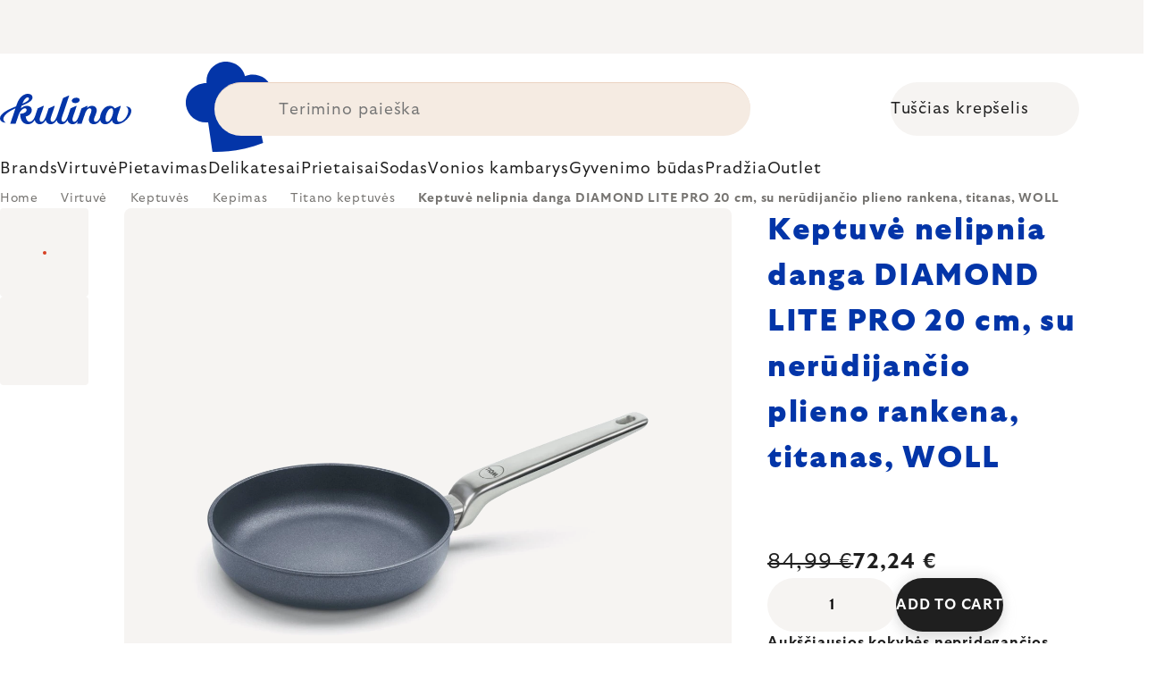

--- FILE ---
content_type: text/html; charset=utf-8
request_url: https://www.kulina.lt/titano-keptuv-o-20-cm-su-ner--dijancio-plieno-rankena-diamond-lite-pro-woll/
body_size: 45079
content:
<!doctype html><html lang="en" dir="ltr" class="header-background-light external-fonts-loaded"><head><meta charset="utf-8" /><meta name="viewport" content="width=device-width,initial-scale=1" /><title>Keptuvė nelipnia danga DIAMOND LITE PRO 20 cm, su nerūdijančio plieno rankena, titanas, WOLL 🔵 72,24 €</title><link rel="preconnect" href="https://cdn.myshoptet.com" /><link rel="dns-prefetch" href="https://cdn.myshoptet.com" /><link rel="preload" href="https://cdn.myshoptet.com/prj/dist/master/cms/libs/jquery/jquery-1.11.3.min.js" as="script" /><script>
dataLayer = [];
dataLayer.push({'shoptet' : {
    "pageId": 17550,
    "pageType": "productDetail",
    "currency": "EUR",
    "currencyInfo": {
        "decimalSeparator": ",",
        "exchangeRate": 1,
        "priceDecimalPlaces": 2,
        "symbol": "\u20ac",
        "symbolLeft": 0,
        "thousandSeparator": " "
    },
    "language": "en",
    "projectId": 527505,
    "product": {
        "id": 304477,
        "guid": "2013289b-646a-48d6-90b4-f2871eac3336",
        "hasVariants": false,
        "codes": [
            {
                "code": "WL2520DLP",
                "quantity": "36",
                "stocks": [
                    {
                        "id": 1,
                        "quantity": "36"
                    }
                ]
            }
        ],
        "code": "WL2520DLP",
        "name": "Keptuv\u0117 nelipnia danga DIAMOND LITE PRO 20 cm, su ner\u016bdijan\u010dio plieno rankena, titanas, WOLL",
        "appendix": "",
        "weight": 0.91000000000000003,
        "manufacturer": "WOLL",
        "manufacturerGuid": "1EF5334AF2116DEEAB2ADA0BA3DED3EE",
        "currentCategory": "Virtuv\u0117 | Kepimo skardos | Universalios keptuv\u0117s | Titano keptuv\u0117s",
        "currentCategoryGuid": "8feaae75-1232-4320-8a24-053971e16b7c",
        "defaultCategory": "Virtuv\u0117 | Kepimo skardos | Universalios keptuv\u0117s | Titano keptuv\u0117s",
        "defaultCategoryGuid": "8feaae75-1232-4320-8a24-053971e16b7c",
        "currency": "EUR",
        "priceWithVat": 72.239999999999995
    },
    "stocks": [
        {
            "id": 1,
            "title": "Hlavn\u00ed sklad",
            "isDeliveryPoint": 1,
            "visibleOnEshop": 1
        },
        {
            "id": "ext",
            "title": "Stock",
            "isDeliveryPoint": 0,
            "visibleOnEshop": 1
        }
    ],
    "cartInfo": {
        "id": null,
        "freeShipping": false,
        "freeShippingFrom": 0,
        "leftToFreeGift": {
            "formattedPrice": "0 \u20ac",
            "priceLeft": 0
        },
        "freeGift": false,
        "leftToFreeShipping": {
            "priceLeft": 0,
            "dependOnRegion": 0,
            "formattedPrice": "0 \u20ac"
        },
        "discountCoupon": [],
        "getNoBillingShippingPrice": {
            "withoutVat": 0,
            "vat": 0,
            "withVat": 0
        },
        "cartItems": [],
        "taxMode": "ORDINARY"
    },
    "cart": [],
    "customer": {
        "priceRatio": 1,
        "priceListId": 1,
        "groupId": null,
        "registered": false,
        "mainAccount": false
    }
}});
</script>

<!-- Google Tag Manager -->
<script>(function(w,d,s,l,i){w[l]=w[l]||[];w[l].push({'gtm.start':
new Date().getTime(),event:'gtm.js'});var f=d.getElementsByTagName(s)[0],
j=d.createElement(s),dl=l!='dataLayer'?'&l='+l:'';j.async=true;j.src=
'https://www.googletagmanager.com/gtm.js?id='+i+dl;f.parentNode.insertBefore(j,f);
})(window,document,'script','dataLayer','GTM-K3C6CM73');</script>
<!-- End Google Tag Manager -->

<meta property="og:type" content="website"><meta property="og:site_name" content="kulina.lt"><meta property="og:url" content="https://www.kulina.lt/titano-keptuv-o-20-cm-su-ner--dijancio-plieno-rankena-diamond-lite-pro-woll/"><meta property="og:title" content="Keptuvė nelipnia danga DIAMOND LITE PRO 20 cm, su nerūdijančio plieno rankena, titanas, WOLL 🔵 72,24 €"><meta name="author" content="Kulina.lt"><meta name="web_author" content="Shoptet.cz"><meta name="dcterms.rightsHolder" content="www.kulina.lt"><meta name="robots" content="index,follow"><meta property="og:image" content="https://cdn.myshoptet.com/usr/www.kulina.lt/user/shop/big/304477_keptuv-nelipnia-danga-diamond-lite-pro-20-cm--su-ner--dijancio-plieno-rankena--titanas--woll.jpg?6914ea0d"><meta property="og:description" content="Ieškote kokybės? ▶ Keptuvė nelipnia danga DIAMOND LITE PRO 20 cm, su nerūdijančio plieno rankena, titanas, WOLL ▪️ Ekspertų pasirinkimas ▪️ Išsiunčiama iš karto ▪️ 100 dienų nemokamas grąžinimas ▪️ Klientų atsiliepimai ▶ Užsisakykite šiandien Kulina.lt!"><meta name="description" content="Ieškote kokybės? ▶ Keptuvė nelipnia danga DIAMOND LITE PRO 20 cm, su nerūdijančio plieno rankena, titanas, WOLL ▪️ Ekspertų pasirinkimas ▪️ Išsiunčiama iš karto ▪️ 100 dienų nemokamas grąžinimas ▪️ Klientų atsiliepimai ▶ Užsisakykite šiandien Kulina.lt!"><meta property="product:price:amount" content="72.24"><meta property="product:price:currency" content="EUR"><style>:root {--color-primary: #383533;--color-primary-h: 24;--color-primary-s: 5%;--color-primary-l: 21%;--color-primary-hover: #000000;--color-primary-hover-h: 0;--color-primary-hover-s: 0%;--color-primary-hover-l: 0%;--color-secondary: #c73d1b;--color-secondary-h: 12;--color-secondary-s: 76%;--color-secondary-l: 44%;--color-secondary-hover: #e24019;--color-secondary-hover-h: 12;--color-secondary-hover-s: 80%;--color-secondary-hover-l: 49%;--color-tertiary: #383533;--color-tertiary-h: 24;--color-tertiary-s: 5%;--color-tertiary-l: 21%;--color-tertiary-hover: #383533;--color-tertiary-hover-h: 24;--color-tertiary-hover-s: 5%;--color-tertiary-hover-l: 21%;--color-header-background: #ffffff;--template-font: "sans-serif";--template-headings-font: "sans-serif";--header-background-url: none;--cookies-notice-background: #1A1937;--cookies-notice-color: #F8FAFB;--cookies-notice-button-hover: #f5f5f5;--cookies-notice-link-hover: #27263f;--templates-update-management-preview-mode-content: "Template update preview is active for your browser."}</style>
    <script>var shoptet = shoptet || {};</script>
    <script src="https://cdn.myshoptet.com/prj/dist/master/shop/dist/main-3g-header.js.05f199e7fd2450312de2.js"></script>
<!-- User include --><!-- api 426(80) html code header -->
<style> :root { --dklab-lastvisited-background-color: #FFFFFF; } </style>
<!-- api 428(82) html code header -->
<style>
        :root {
            --dklab-favourites-flag-color: #D22B00;
            --dklab-favourites-flag-text-color: #FFFFFF;
            --dklab-favourites-add-text-color: #000000;            
            --dklab-favourites-remove-text-color: #D22B00;            
            --dklab-favourites-add-text-detail-color: #000000;            
            --dklab-favourites-remove-text-detail-color: #D22B00;            
            --dklab-favourites-header-icon-color: #000000;            
            --dklab-favourites-counter-color: #000000;            
        } </style>
<!-- api 498(150) html code header -->
<script async src="https://scripts.luigisbox.tech/LBX-361739.js"></script><meta name="luigisbox-tracker-id" content="305051-361739,en"/><script type="text/javascript">const isPlpEnabled = sessionStorage.getItem('lbPlpEnabled') === 'true';if (isPlpEnabled) {const style = document.createElement("style");style.type = "text/css";style.id = "lb-plp-style";style.textContent = `body.type-category #content-wrapper,body.type-search #content-wrapper,body.type-category #content,body.type-search #content,body.type-category #content-in,body.type-search #content-in,body.type-category #main-in,body.type-search #main-in {min-height: 100vh;}body.type-category #content-wrapper > *,body.type-search #content-wrapper > *,body.type-category #content > *,body.type-search #content > *,body.type-category #content-in > *,body.type-search #content-in > *,body.type-category #main-in > *,body.type-search #main-in > * {display: none;}`;document.head.appendChild(style);}</script>
<!-- api 1012(643) html code header -->
<style data-purpose="gopay-hiding-apple-pay">
	div[data-guid="943caa84-10d5-11ee-8114-ae0966dd538a"] {
		display: none
	}
</style>
<!-- api 608(256) html code header -->
<link rel="stylesheet" href="https://cdn.myshoptet.com/usr/api2.dklab.cz/user/documents/_doplnky/bannery/527505/3173/527505_3173.css" type="text/css" /><style>
        :root {
            --dklab-bannery-b-hp-padding: 15px;
            --dklab-bannery-b-hp-box-padding: 0px;
            --dklab-bannery-b-hp-big-screen: 33.333%;
            --dklab-bannery-b-hp-medium-screen: 33.333%;
            --dklab-bannery-b-hp-small-screen: 33.333%;
            --dklab-bannery-b-hp-tablet-screen: 33.333%;
            --dklab-bannery-b-hp-mobile-screen: 100%;

            --dklab-bannery-i-hp-icon-color: #000000;
            --dklab-bannery-i-hp-color: #000000;
            --dklab-bannery-i-hp-background: #FFFFFF;            
            
            --dklab-bannery-i-d-icon-color: #000000;
            --dklab-bannery-i-d-color: #000000;
            --dklab-bannery-i-d-background: #FFFFFF;


            --dklab-bannery-i-hp-w-big-screen: 4;
            --dklab-bannery-i-hp-w-medium-screen: 4;
            --dklab-bannery-i-hp-w-small-screen: 4;
            --dklab-bannery-i-hp-w-tablet-screen: 4;
            --dklab-bannery-i-hp-w-mobile-screen: 2;
            
            --dklab-bannery-i-d-w-big-screen: 4;
            --dklab-bannery-i-d-w-medium-screen: 4;
            --dklab-bannery-i-d-w-small-screen: 4;
            --dklab-bannery-i-d-w-tablet-screen: 4;
            --dklab-bannery-i-d-w-mobile-screen: 2;

        }</style>
<!-- api 1004(637) html code header -->
<script>
                /* Ellity */      
                /* Compatibility */
                     
      window.mehub = window.mehub || {};
      window.mehub.bonus = {
        businessId: 'ea58f07c-bef9-4db3-9efd-53cf9596d51e',
        addonId: '34d61481-191e-4ea6-aac1-14f169cc9376'
      }
    
                /* Latest */
                           
      window.ellity = window.ellity || {};
      window.ellity.bonus = {
        businessId: 'ea58f07c-bef9-4db3-9efd-53cf9596d51e',
        addonId: '34d61481-191e-4ea6-aac1-14f169cc9376'
      }
    
                /* Extensions */
                
        window.ellity.gifts = {
          giftCodes: ["GIFT0001","GIFT1082","GIFT0003","GIFT1083","GIFT0011","GIFT1084"],
          mode: "surprise",
          giftModes: {"GIFT0001":"surprise","GIFT1082":"surprise","GIFT0003":"surprise","GIFT1083":"surprise","GIFT0011":"surprise","GIFT1084":"surprise"},
          enabled: true,
        }

        window.document.documentElement.classList.add('ellity-gifts-enabled')
      
                </script>
<!-- api html code header -->
<meta name="facebook-domain-verification" content="a414y0dpic2hyj1dcglq1al78ejdd0" />

<script async src="https://scripts.luigisbox.tech/LBX-361739.js"></script>

<link rel="stylesheet" href="https://cdn.myshoptet.com/usr/361817.myshoptet.com/user/documents/dklab-fl/css/style_dklab_font-primary.min.css?v=1768598501" /><link rel="preconnect" href="https://fonts.googleapis.com">
<link rel="preconnect" href="https://fonts.gstatic.com" crossorigin>

<link rel="dns-prefetch" href="//live.luigisbox.tech">

<script>
//mark nemazat
window.globalCarriersDayShift = "0";
window.uploadedMark = "1768598501";
window.idEshop = "32";
window.brandsGuid = "7fcf4ab5-5048-4055-be7f-d756f19796d8";
window.bannersHp = {"n":3,"c":"is-template2"};
window.bannersPlp = ["6af58467-333a-4017-89ee-944266d01883","e1d042b1-053d-4be0-8f25-83a2b82aa6f0","8bfb96f9-bd71-4549-b3d4-86398f6a357d","b0a43abf-6112-4bfe-b73c-32671ecb0bb9","7580b0ad-ede4-4e5b-9090-f7558527c0de","8feaae75-1232-4320-8a24-053971e16b7c"];
</script>

<script src="https://cdn.myshoptet.com/usr/361817.myshoptet.com/user/documents/dklab-fl/js/script_dklab_moves.min.js?v=1768598501" ></script>

<link rel="stylesheet" href="https://cdn.myshoptet.com/usr/361817.myshoptet.com/user/documents/dklab-fl/css/style_dklab.min.css?v=1768598501" />
<link rel="stylesheet" href="https://cdn.myshoptet.com/usr/www.kulina.cz/user/documents/cookies/cookieconsent.css?v=1768598501" />
<script src="https://cdn.myshoptet.com/usr/www.kulina.cz/user/documents/dklab/project/datalayers/static/static-32.js?v=1768598501"></script>
<script src="https://cdn.myshoptet.com/usr/www.kulina.cz/user/documents/dklab/project/datalayers/lang/lang-32.js?v=1768598501"></script>
<script src="https://cdn.myshoptet.com/usr/361817.myshoptet.com/user/documents/dklab-fl/_templates/js/templates-luigis-box.js?v=1768598501"></script>
<script src="https://cdn.myshoptet.com/usr/www.kulina.cz/user/documents/dklab/project/banners/32.js?v=1768598501"></script>
<script src="https://cdn.myshoptet.com/usr/www.kulina.cz/user/documents/dklab/project/banners/categoriesPair/32.js?v=1768598501"></script>

<script src="https://cdn.luigisbox.tech/autocomplete.js" async="async" ></script>
<script src="https://cdn.luigisbox.tech/search.js" async="async" ></script>
<script src="https://cdn.luigisbox.tech/recco.js" async="async" ></script>

<style>
/* Fix pro zobrazení banneru v kategorii na celou šířku */
#content .dklabBanplusKategorie {grid-column: 1 / -1;}
</style>

<!-- Recenze DL -->
<script src="https://cdn.myshoptet.com/usr/www.kulina.cz/user/documents/dklab/project/reviews/32.js?v=1768598501"></script>

<script src="https://unpkg.com/masonry-layout@4/dist/masonry.pkgd.min.js"></script>

<script type="text/javascript">
var date = new Date(); 
date.setMilliseconds(0); date.setSeconds(0); date.setMinutes(Math.round(date.getMinutes() / 5) * 5);
var jsProductsCountFile = 'https://cdn.myshoptet.com/usr/www.kulina.cz/user/documents/dklab/project/products_count/32.js?v=' + date.getTime();
var productsCountScriptEl = document.createElement("script");
(function (attrs) { Object.keys(attrs).forEach(function (key) { productsCountScriptEl.setAttribute(key, attrs[key]); }); })
({"src":jsProductsCountFile, "type":"text/javascript", "async":true, "charset":"utf-8"});
document.getElementsByTagName("head")[0].appendChild(productsCountScriptEl);  
</script>


<script src="https://cdn-widgetsrepository.yotpo.com/v1/loader/mfsDP35ETsxiub4RfTTPz6ntLRfCpe8zA7hwWkSS" async></script>

<style>
/* Fix zobrazení pouze písmenek u odpočtu i pro 1900px+ */
.countText span {display: none;}
</style>
<!-- service 608(256) html code header -->
<link rel="stylesheet" href="https://cdn.myshoptet.com/usr/api.dklab.cz/user/documents/fontawesome/css/all.css?v=1.02" type="text/css" />
<!-- service 619(267) html code header -->
<link href="https://cdn.myshoptet.com/usr/fvstudio.myshoptet.com/user/documents/addons/cartupsell.min.css?24.11.1" rel="stylesheet">
<!-- service 1004(637) html code header -->
<script src="https://mehub-framework.web.app/main.bundle.js?v=1"></script>
<!-- service 428(82) html code header -->
<style>
@font-face {
    font-family: 'oblibene';
    src:  url('https://cdn.myshoptet.com/usr/api2.dklab.cz/user/documents/_doplnky/oblibene/font/oblibene.eot?v1');
    src:  url('https://cdn.myshoptet.com/usr/api2.dklab.cz/user/documents/_doplnky/oblibene/font/oblibene.eot?v1#iefix') format('embedded-opentype'),
    url('https://cdn.myshoptet.com/usr/api2.dklab.cz/user/documents/_doplnky/oblibene/font/oblibene.ttf?v1') format('truetype'),
    url('https://cdn.myshoptet.com/usr/api2.dklab.cz/user/documents/_doplnky/oblibene/font/oblibene.woff?v1') format('woff'),
    url('https://cdn.myshoptet.com/usr/api2.dklab.cz/user/documents/_doplnky/oblibene/font/oblibene.svg?v1') format('svg');
    font-weight: normal;
    font-style: normal;
}
</style>
<script>
var dklabFavIndividual;
</script>
<!-- /User include --><link rel="shortcut icon" href="/favicon.ico" type="image/x-icon" /><link rel="canonical" href="https://www.kulina.lt/titano-keptuv-o-20-cm-su-ner--dijancio-plieno-rankena-diamond-lite-pro-woll/" /><script>!function(){var t={9196:function(){!function(){var t=/\[object (Boolean|Number|String|Function|Array|Date|RegExp)\]/;function r(r){return null==r?String(r):(r=t.exec(Object.prototype.toString.call(Object(r))))?r[1].toLowerCase():"object"}function n(t,r){return Object.prototype.hasOwnProperty.call(Object(t),r)}function e(t){if(!t||"object"!=r(t)||t.nodeType||t==t.window)return!1;try{if(t.constructor&&!n(t,"constructor")&&!n(t.constructor.prototype,"isPrototypeOf"))return!1}catch(t){return!1}for(var e in t);return void 0===e||n(t,e)}function o(t,r,n){this.b=t,this.f=r||function(){},this.d=!1,this.a={},this.c=[],this.e=function(t){return{set:function(r,n){u(c(r,n),t.a)},get:function(r){return t.get(r)}}}(this),i(this,t,!n);var e=t.push,o=this;t.push=function(){var r=[].slice.call(arguments,0),n=e.apply(t,r);return i(o,r),n}}function i(t,n,o){for(t.c.push.apply(t.c,n);!1===t.d&&0<t.c.length;){if("array"==r(n=t.c.shift()))t:{var i=n,a=t.a;if("string"==r(i[0])){for(var f=i[0].split("."),s=f.pop(),p=(i=i.slice(1),0);p<f.length;p++){if(void 0===a[f[p]])break t;a=a[f[p]]}try{a[s].apply(a,i)}catch(t){}}}else if("function"==typeof n)try{n.call(t.e)}catch(t){}else{if(!e(n))continue;for(var l in n)u(c(l,n[l]),t.a)}o||(t.d=!0,t.f(t.a,n),t.d=!1)}}function c(t,r){for(var n={},e=n,o=t.split("."),i=0;i<o.length-1;i++)e=e[o[i]]={};return e[o[o.length-1]]=r,n}function u(t,o){for(var i in t)if(n(t,i)){var c=t[i];"array"==r(c)?("array"==r(o[i])||(o[i]=[]),u(c,o[i])):e(c)?(e(o[i])||(o[i]={}),u(c,o[i])):o[i]=c}}window.DataLayerHelper=o,o.prototype.get=function(t){var r=this.a;t=t.split(".");for(var n=0;n<t.length;n++){if(void 0===r[t[n]])return;r=r[t[n]]}return r},o.prototype.flatten=function(){this.b.splice(0,this.b.length),this.b[0]={},u(this.a,this.b[0])}}()}},r={};function n(e){var o=r[e];if(void 0!==o)return o.exports;var i=r[e]={exports:{}};return t[e](i,i.exports,n),i.exports}n.n=function(t){var r=t&&t.__esModule?function(){return t.default}:function(){return t};return n.d(r,{a:r}),r},n.d=function(t,r){for(var e in r)n.o(r,e)&&!n.o(t,e)&&Object.defineProperty(t,e,{enumerable:!0,get:r[e]})},n.o=function(t,r){return Object.prototype.hasOwnProperty.call(t,r)},function(){"use strict";n(9196)}()}();</script>    <!-- Global site tag (gtag.js) - Google Analytics -->
    <script async src="https://www.googletagmanager.com/gtag/js?id=G-HPFFS5CMEL"></script>
    <script>
        
        window.dataLayer = window.dataLayer || [];
        function gtag(){dataLayer.push(arguments);}
        

        
        gtag('js', new Date());

                gtag('config', 'UA-10619072-19', { 'groups': "UA" });
        
                gtag('config', 'G-HPFFS5CMEL', {"groups":"GA4","send_page_view":false,"content_group":"productDetail","currency":"EUR","page_language":"en"});
        
                gtag('config', 'AW-11040420794', {"allow_enhanced_conversions":true});
        
        
        
        
        
                    gtag('event', 'page_view', {"send_to":"GA4","page_language":"en","content_group":"productDetail","currency":"EUR"});
        
                gtag('set', 'currency', 'EUR');

        gtag('event', 'view_item', {
            "send_to": "UA",
            "items": [
                {
                    "id": "WL2520DLP",
                    "name": "Keptuv\u0117 nelipnia danga DIAMOND LITE PRO 20 cm, su ner\u016bdijan\u010dio plieno rankena, titanas, WOLL",
                    "category": "Virtuv\u0117 \/ Kepimo skardos \/ Universalios keptuv\u0117s \/ Titano keptuv\u0117s",
                                        "brand": "WOLL",
                                                            "price": 59.7
                }
            ]
        });
        
        
        
        
        
                    gtag('event', 'view_item', {"send_to":"GA4","page_language":"en","content_group":"productDetail","value":59.700000000000003,"currency":"EUR","items":[{"item_id":"WL2520DLP","item_name":"Keptuv\u0117 nelipnia danga DIAMOND LITE PRO 20 cm, su ner\u016bdijan\u010dio plieno rankena, titanas, WOLL","item_brand":"WOLL","item_category":"Virtuv\u0117","item_category2":"Kepimo skardos","item_category3":"Universalios keptuv\u0117s","item_category4":"Titano keptuv\u0117s","price":59.700000000000003,"quantity":1,"index":0}]});
        
        
        
        
        
        
        
        document.addEventListener('DOMContentLoaded', function() {
            if (typeof shoptet.tracking !== 'undefined') {
                for (var id in shoptet.tracking.bannersList) {
                    gtag('event', 'view_promotion', {
                        "send_to": "UA",
                        "promotions": [
                            {
                                "id": shoptet.tracking.bannersList[id].id,
                                "name": shoptet.tracking.bannersList[id].name,
                                "position": shoptet.tracking.bannersList[id].position
                            }
                        ]
                    });
                }
            }

            shoptet.consent.onAccept(function(agreements) {
                if (agreements.length !== 0) {
                    console.debug('gtag consent accept');
                    var gtagConsentPayload =  {
                        'ad_storage': agreements.includes(shoptet.config.cookiesConsentOptPersonalisation)
                            ? 'granted' : 'denied',
                        'analytics_storage': agreements.includes(shoptet.config.cookiesConsentOptAnalytics)
                            ? 'granted' : 'denied',
                                                                                                'ad_user_data': agreements.includes(shoptet.config.cookiesConsentOptPersonalisation)
                            ? 'granted' : 'denied',
                        'ad_personalization': agreements.includes(shoptet.config.cookiesConsentOptPersonalisation)
                            ? 'granted' : 'denied',
                        };
                    console.debug('update consent data', gtagConsentPayload);
                    gtag('consent', 'update', gtagConsentPayload);
                    dataLayer.push(
                        { 'event': 'update_consent' }
                    );
                }
            });
        });
    </script>
</head><body class="desktop id-17550 in-titano-keptuves template-11 type-product type-detail one-column-body columns-4 blank-mode blank-mode-css ums_forms_redesign--off ums_a11y_category_page--on ums_discussion_rating_forms--off ums_flags_display_unification--on ums_a11y_login--off mobile-header-version-0">
        <div id="fb-root"></div>
        <script>
            window.fbAsyncInit = function() {
                FB.init({
//                    appId            : 'your-app-id',
                    autoLogAppEvents : true,
                    xfbml            : true,
                    version          : 'v19.0'
                });
            };
        </script>
        <script async defer crossorigin="anonymous" src="https://connect.facebook.net/en_US/sdk.js"></script>
<!-- Google Tag Manager (noscript) -->
<noscript><iframe src="https://www.googletagmanager.com/ns.html?id=GTM-K3C6CM73"
height="0" width="0" style="display:none;visibility:hidden"></iframe></noscript>
<!-- End Google Tag Manager (noscript) -->

<a href="#content" class="skip-link sr-only">Skip to content</a><div class="overall-wrapper"><div class="site-msg information"><div class="container"><div class="text"><div class="c-top-banner top-banner-template" data-skelet=""></div></div><div class="close js-close-information-msg"></div></div></div><div class="user-action"><div class="container"><div class="user-action-in"><div class="user-action-login popup-widget login-widget"><div class="popup-widget-inner"><h2 id="loginHeading">Login to your account</h2><div id="customerLogin"><form action="/action/Customer/Login/" method="post" id="formLoginIncluded" class="csrf-enabled formLogin" data-testid="formLogin"><input type="hidden" name="referer" value="" /><div class="form-group"><div class="input-wrapper email js-validated-element-wrapper no-label"><input type="email" name="email" class="form-control" autofocus placeholder="E-mail Address (eg. John@myemail.com)" data-testid="inputEmail" autocomplete="email" required /></div></div><div class="form-group"><div class="input-wrapper password js-validated-element-wrapper no-label"><input type="password" name="password" class="form-control" placeholder="Password" data-testid="inputPassword" autocomplete="current-password" required /><span class="no-display">You cannot fill out this field</span><input type="text" name="surname" value="" class="no-display" /></div></div><div class="form-group"><div class="login-wrapper"><button type="submit" class="btn btn-secondary btn-text btn-login" data-testid="buttonSubmit">Login</button><div class="password-helper"><a href="/registration/" data-testid="signup" rel="nofollow">New registration</a><a href="/client-center/forgotten-password/" rel="nofollow">Forgotten password</a></div></div></div><div class="social-login-buttons"><div class="social-login-buttons-divider"><span>or</span></div><div class="form-group"><a href="/action/Social/login/?provider=Facebook" class="login-btn facebook" rel="nofollow"><span class="login-facebook-icon"></span><strong>Login with Facebook</strong></a></div><div class="form-group"><a href="/action/Social/login/?provider=Google" class="login-btn google" rel="nofollow"><span class="login-google-icon"></span><strong>Login with Google</strong></a></div></div></form>
</div></div></div>
    <div id="cart-widget" class="user-action-cart popup-widget cart-widget loader-wrapper" data-testid="popupCartWidget" role="dialog" aria-hidden="true"><div class="popup-widget-inner cart-widget-inner place-cart-here"><div class="loader-overlay"><div class="loader"></div></div></div><div class="cart-widget-button"><a href="/cart/" class="btn btn-conversion" id="continue-order-button" rel="nofollow" data-testid="buttonNextStep">Proceed to cart</a></div></div></div>
</div></div><div class="top-navigation-bar" data-testid="topNavigationBar">

    <div class="container">

        <div class="top-navigation-contacts">
            <strong>Customer support:</strong><a href="mailto:info@kulina.lt" class="project-email" data-testid="contactboxEmail"><span>info@kulina.lt</span></a>        </div>

                            <div class="top-navigation-menu">
                <div class="top-navigation-menu-trigger"></div>
                <ul class="top-navigation-bar-menu">
                                            <li class="top-navigation-menu-item-29">
                            <a href="/susisiekite-su-mumis/">Susisiekite su mumis</a>
                        </li>
                                    </ul>
                <ul class="top-navigation-bar-menu-helper"></ul>
            </div>
        
        <div class="top-navigation-tools">
            <div class="responsive-tools">
                <a href="#" class="toggle-window" data-target="search" aria-label="Search" data-testid="linkSearchIcon"></a>
                                                            <a href="#" class="toggle-window" data-target="login"></a>
                                                    <a href="#" class="toggle-window" data-target="navigation" aria-label="Menu" data-testid="hamburgerMenu"></a>
            </div>
                        <a href="/login/?backTo=%2Ftitano-keptuv-o-20-cm-su-ner--dijancio-plieno-rankena-diamond-lite-pro-woll%2F" class="top-nav-button top-nav-button-login primary login toggle-window" data-target="login" data-testid="signin" rel="nofollow"><span>Login</span></a>        </div>

    </div>

</div>
<header id="header"><div class="container navigation-wrapper">
    <div class="header-top">
        <div class="site-name-wrapper">
            <div class="site-name"><a href="/" data-testid="linkWebsiteLogo"><img src="https://cdn.myshoptet.com/usr/www.kulina.lt/user/logos/logo-blue.svg" alt="Kulina.lt" fetchpriority="low" /></a></div>        </div>
        <div class="search" itemscope itemtype="https://schema.org/WebSite">
            <meta itemprop="headline" content="Titano keptuvės"/><meta itemprop="url" content="https://www.kulina.lt"/><meta itemprop="text" content="Ieškote kokybės? ▶ Keptuvė nelipnia danga DIAMOND LITE PRO 20 cm, su nerūdijančio plieno rankena, titanas, WOLL ▪️ Ekspertų pasirinkimas ▪️ Išsiunčiama iš karto ▪️ 100 dienų nemokamas grąžinimas ▪️ Klientų atsiliepimai ▶ Užsisakykite šiandien Kulina.lt!"/>            <form action="/action/ProductSearch/prepareString/" method="post"
    id="formSearchForm" class="search-form compact-form js-search-main"
    itemprop="potentialAction" itemscope itemtype="https://schema.org/SearchAction" data-testid="searchForm">
    <fieldset>
        <meta itemprop="target"
            content="https://www.kulina.lt/search/?string={string}"/>
        <input type="hidden" name="language" value="en"/>
        
            
<input
    type="search"
    name="string"
        class="query-input form-control search-input js-search-input"
    placeholder="Search term"
    autocomplete="off"
    required
    itemprop="query-input"
    aria-label="Search"
    data-testid="searchInput"
>
            <button type="submit" class="btn btn-default" data-testid="searchBtn">Search</button>
        
    </fieldset>
</form>
        </div>
        <div class="navigation-buttons">
                
    <a href="/cart/" class="btn btn-icon toggle-window cart-count" data-target="cart" data-hover="true" data-redirect="true" data-testid="headerCart" rel="nofollow" aria-haspopup="dialog" aria-expanded="false" aria-controls="cart-widget">
        
                <span class="sr-only">Shopping cart</span>
        
            <span class="cart-price visible-lg-inline-block" data-testid="headerCartPrice">
                                    Empty cart                            </span>
        
    
            </a>
        </div>
    </div>
    <nav id="navigation" aria-label="Main menu" data-collapsible="true"><div class="navigation-in menu"><ul class="menu-level-1" role="menubar" data-testid="headerMenuItems"><li class="menu-item-10663 ext" role="none"><a href="/ikvepimas/" data-testid="headerMenuItem" role="menuitem" aria-haspopup="true" aria-expanded="false"><b>Įkvėpimas</b><span class="submenu-arrow"></span></a><ul class="menu-level-2" aria-label="Įkvėpimas" tabindex="-1" role="menu"><li class="menu-item-11233 has-third-level" role="none"><a href="/campaign/" class="menu-image" data-testid="headerMenuItem" tabindex="-1" aria-hidden="true"><img src="data:image/svg+xml,%3Csvg%20width%3D%22140%22%20height%3D%22100%22%20xmlns%3D%22http%3A%2F%2Fwww.w3.org%2F2000%2Fsvg%22%3E%3C%2Fsvg%3E" alt="" aria-hidden="true" width="140" height="100"  data-src="https://cdn.myshoptet.com/prj/dist/master/cms/templates/frontend_templates/00/img/folder.svg" fetchpriority="low" /></a><div><a href="/campaign/" data-testid="headerMenuItem" role="menuitem"><span>Mėnesio tema</span></a>
                                                    <ul class="menu-level-3" role="menu">
                                                                    <li class="menu-item-17964" role="none">
                                        <a href="/mill-mortar-collections/" data-testid="headerMenuItem" role="menuitem">
                                            Mill &amp; Mortar Collections</a>,                                    </li>
                                                                    <li class="menu-item-13372" role="none">
                                        <a href="/pf-sale/" data-testid="headerMenuItem" role="menuitem">
                                            Naujųjų metų išpardavimas</a>,                                    </li>
                                                                    <li class="menu-item-17859" role="none">
                                        <a href="/circulon-scratchdefense/" data-testid="headerMenuItem" role="menuitem">
                                            Circulon ScratchDefense</a>,                                    </li>
                                                                    <li class="menu-item-17790" role="none">
                                        <a href="/scandi-design/" data-testid="headerMenuItem" role="menuitem">
                                            Scandi design</a>,                                    </li>
                                                                    <li class="menu-item-16446" role="none">
                                        <a href="/grill-party/" data-testid="headerMenuItem" role="menuitem">
                                            Grill party</a>,                                    </li>
                                                                    <li class="menu-item-14172" role="none">
                                        <a href="/kulina-fest/" data-testid="headerMenuItem" role="menuitem">
                                            Kulina Fest</a>,                                    </li>
                                                                    <li class="menu-item-14175" role="none">
                                        <a href="/electrofest/" data-testid="headerMenuItem" role="menuitem">
                                            Electrofest</a>,                                    </li>
                                                                    <li class="menu-item-14877" role="none">
                                        <a href="/mij-collections/" data-testid="headerMenuItem" role="menuitem">
                                            MIJ Collections</a>,                                    </li>
                                                                    <li class="menu-item-14079" role="none">
                                        <a href="/pinkmania/" data-testid="headerMenuItem" role="menuitem">
                                            Pinkmania</a>,                                    </li>
                                                                    <li class="menu-item-15315" role="none">
                                        <a href="/db-steel/" data-testid="headerMenuItem" role="menuitem">
                                            Plieninės keptuvės de Buyer</a>,                                    </li>
                                                                    <li class="menu-item-14998" role="none">
                                        <a href="/hero-month/" data-testid="headerMenuItem" role="menuitem">
                                            Mėnesio pasiūlymai</a>                                    </li>
                                                            </ul>
                        </div></li><li class="menu-item-11242" role="none"><a href="/shopping-guide-2/" class="menu-image" data-testid="headerMenuItem" tabindex="-1" aria-hidden="true"><img src="data:image/svg+xml,%3Csvg%20width%3D%22140%22%20height%3D%22100%22%20xmlns%3D%22http%3A%2F%2Fwww.w3.org%2F2000%2Fsvg%22%3E%3C%2Fsvg%3E" alt="" aria-hidden="true" width="140" height="100"  data-src="https://cdn.myshoptet.com/prj/dist/master/cms/templates/frontend_templates/00/img/folder.svg" fetchpriority="low" /></a><div><a href="/shopping-guide-2/" data-testid="headerMenuItem" role="menuitem"><span>Pirkinių vadovas</span></a>
                        </div></li><li class="menu-item-10660" role="none"><a href="/black-friday/" class="menu-image" data-testid="headerMenuItem" tabindex="-1" aria-hidden="true"><img src="data:image/svg+xml,%3Csvg%20width%3D%22140%22%20height%3D%22100%22%20xmlns%3D%22http%3A%2F%2Fwww.w3.org%2F2000%2Fsvg%22%3E%3C%2Fsvg%3E" alt="" aria-hidden="true" width="140" height="100"  data-src="https://cdn.myshoptet.com/prj/dist/master/cms/templates/frontend_templates/00/img/folder.svg" fetchpriority="low" /></a><div><a href="/black-friday/" data-testid="headerMenuItem" role="menuitem"><span>Black Friday</span></a>
                        </div></li><li class="menu-item-13306" role="none"><a href="/advent/" class="menu-image" data-testid="headerMenuItem" tabindex="-1" aria-hidden="true"><img src="data:image/svg+xml,%3Csvg%20width%3D%22140%22%20height%3D%22100%22%20xmlns%3D%22http%3A%2F%2Fwww.w3.org%2F2000%2Fsvg%22%3E%3C%2Fsvg%3E" alt="" aria-hidden="true" width="140" height="100"  data-src="https://cdn.myshoptet.com/prj/dist/master/cms/templates/frontend_templates/00/img/folder.svg" fetchpriority="low" /></a><div><a href="/advent/" data-testid="headerMenuItem" role="menuitem"><span>Kalėdos</span></a>
                        </div></li><li class="menu-item-11248 has-third-level" role="none"><a href="/our-tips/" class="menu-image" data-testid="headerMenuItem" tabindex="-1" aria-hidden="true"><img src="data:image/svg+xml,%3Csvg%20width%3D%22140%22%20height%3D%22100%22%20xmlns%3D%22http%3A%2F%2Fwww.w3.org%2F2000%2Fsvg%22%3E%3C%2Fsvg%3E" alt="" aria-hidden="true" width="140" height="100"  data-src="https://cdn.myshoptet.com/prj/dist/master/cms/templates/frontend_templates/00/img/folder.svg" fetchpriority="low" /></a><div><a href="/our-tips/" data-testid="headerMenuItem" role="menuitem"><span>Mūsų patarimai</span></a>
                                                    <ul class="menu-level-3" role="menu">
                                                                    <li class="menu-item-18039" role="none">
                                        <a href="/wmf-pans/" data-testid="headerMenuItem" role="menuitem">
                                            WMF Pans</a>,                                    </li>
                                                                    <li class="menu-item-11611" role="none">
                                        <a href="/week-mind/" data-testid="headerMenuItem" role="menuitem">
                                            Savaitė jūsų būsenai</a>,                                    </li>
                                                                    <li class="menu-item-11614" role="none">
                                        <a href="/severin-grills/" data-testid="headerMenuItem" role="menuitem">
                                            Kepimas su Severin</a>,                                    </li>
                                                                    <li class="menu-item-11569" role="none">
                                        <a href="/tefal-ingenio/" data-testid="headerMenuItem" role="menuitem">
                                            Tefal Ingenio - išmanūs vienas į kitą dedami indai</a>,                                    </li>
                                                                    <li class="menu-item-11641" role="none">
                                        <a href="/brabantia-tips/" data-testid="headerMenuItem" role="menuitem">
                                            Brabantia įkvėpimas</a>,                                    </li>
                                                                    <li class="menu-item-11236" role="none">
                                        <a href="/populiariausios-prekes/" data-testid="headerMenuItem" role="menuitem">
                                            Populiariausios prekės</a>,                                    </li>
                                                                    <li class="menu-item-11239" role="none">
                                        <a href="/gift-guide/" data-testid="headerMenuItem" role="menuitem">
                                            Pirkinių vadovas</a>,                                    </li>
                                                                    <li class="menu-item-13309" role="none">
                                        <a href="/advent-deco/" data-testid="headerMenuItem" role="menuitem">
                                            Kalėdinė nuotaika</a>,                                    </li>
                                                                    <li class="menu-item-16077" role="none">
                                        <a href="/xmas-checklist/" data-testid="headerMenuItem" role="menuitem">
                                            Kalėdinis kontrolinis sąrašas</a>,                                    </li>
                                                                    <li class="menu-item-10870" role="none">
                                        <a href="/dovanu-kuponai/" data-testid="headerMenuItem" role="menuitem">
                                            Dovanų kuponai</a>,                                    </li>
                                                                    <li class="menu-item-13357" role="none">
                                        <a href="/db/" data-testid="headerMenuItem" role="menuitem">
                                            de Buyer dienos</a>,                                    </li>
                                                                    <li class="menu-item-13321" role="none">
                                        <a href="/coffee-days/" data-testid="headerMenuItem" role="menuitem">
                                            Kavos dienos</a>                                    </li>
                                                            </ul>
                        </div></li></ul></li>
<li class="menu-item-14208" role="none"><a href="/new-in/" data-testid="headerMenuItem" role="menuitem" aria-expanded="false"><b>Naujiena</b></a></li>
<li class="menu-item-10645 ext" role="none"><a href="/brands/" data-testid="headerMenuItem" role="menuitem" aria-haspopup="true" aria-expanded="false"><b>Brands</b><span class="submenu-arrow"></span></a><ul class="menu-level-2" aria-label="Brands" tabindex="-1" role="menu"><li class="menu-item-17961" role="none"><a href="/ac-perchs-thehandel/" class="menu-image" data-testid="headerMenuItem" tabindex="-1" aria-hidden="true"><img src="data:image/svg+xml,%3Csvg%20width%3D%22140%22%20height%3D%22100%22%20xmlns%3D%22http%3A%2F%2Fwww.w3.org%2F2000%2Fsvg%22%3E%3C%2Fsvg%3E" alt="" aria-hidden="true" width="140" height="100"  data-src="https://cdn.myshoptet.com/prj/dist/master/cms/templates/frontend_templates/00/img/folder.svg" fetchpriority="low" /></a><div><a href="/ac-perchs-thehandel/" data-testid="headerMenuItem" role="menuitem"><span>A.C. Perch&#039;s Thehandel</span></a>
                        </div></li><li class="menu-item-10741" role="none"><a href="/akai/" class="menu-image" data-testid="headerMenuItem" tabindex="-1" aria-hidden="true"><img src="data:image/svg+xml,%3Csvg%20width%3D%22140%22%20height%3D%22100%22%20xmlns%3D%22http%3A%2F%2Fwww.w3.org%2F2000%2Fsvg%22%3E%3C%2Fsvg%3E" alt="" aria-hidden="true" width="140" height="100"  data-src="https://cdn.myshoptet.com/prj/dist/master/cms/templates/frontend_templates/00/img/folder.svg" fetchpriority="low" /></a><div><a href="/akai/" data-testid="headerMenuItem" role="menuitem"><span>Akai</span></a>
                        </div></li><li class="menu-item-11092" role="none"><a href="/alessi/" class="menu-image" data-testid="headerMenuItem" tabindex="-1" aria-hidden="true"><img src="data:image/svg+xml,%3Csvg%20width%3D%22140%22%20height%3D%22100%22%20xmlns%3D%22http%3A%2F%2Fwww.w3.org%2F2000%2Fsvg%22%3E%3C%2Fsvg%3E" alt="" aria-hidden="true" width="140" height="100"  data-src="https://cdn.myshoptet.com/prj/dist/master/cms/templates/frontend_templates/00/img/folder.svg" fetchpriority="low" /></a><div><a href="/alessi/" data-testid="headerMenuItem" role="menuitem"><span>Alessi</span></a>
                        </div></li><li class="menu-item-10843" role="none"><a href="/ankarsrum/" class="menu-image" data-testid="headerMenuItem" tabindex="-1" aria-hidden="true"><img src="data:image/svg+xml,%3Csvg%20width%3D%22140%22%20height%3D%22100%22%20xmlns%3D%22http%3A%2F%2Fwww.w3.org%2F2000%2Fsvg%22%3E%3C%2Fsvg%3E" alt="" aria-hidden="true" width="140" height="100"  data-src="https://cdn.myshoptet.com/prj/dist/master/cms/templates/frontend_templates/00/img/folder.svg" fetchpriority="low" /></a><div><a href="/ankarsrum/" data-testid="headerMenuItem" role="menuitem"><span>Ankarsrum</span></a>
                        </div></li><li class="menu-item-18042" role="none"><a href="/armando/" class="menu-image" data-testid="headerMenuItem" tabindex="-1" aria-hidden="true"><img src="data:image/svg+xml,%3Csvg%20width%3D%22140%22%20height%3D%22100%22%20xmlns%3D%22http%3A%2F%2Fwww.w3.org%2F2000%2Fsvg%22%3E%3C%2Fsvg%3E" alt="" aria-hidden="true" width="140" height="100"  data-src="https://cdn.myshoptet.com/prj/dist/master/cms/templates/frontend_templates/00/img/folder.svg" fetchpriority="low" /></a><div><a href="/armando/" data-testid="headerMenuItem" role="menuitem"><span>ARMANDO</span></a>
                        </div></li><li class="menu-item-11032" role="none"><a href="/bamix/" class="menu-image" data-testid="headerMenuItem" tabindex="-1" aria-hidden="true"><img src="data:image/svg+xml,%3Csvg%20width%3D%22140%22%20height%3D%22100%22%20xmlns%3D%22http%3A%2F%2Fwww.w3.org%2F2000%2Fsvg%22%3E%3C%2Fsvg%3E" alt="" aria-hidden="true" width="140" height="100"  data-src="https://cdn.myshoptet.com/prj/dist/master/cms/templates/frontend_templates/00/img/folder.svg" fetchpriority="low" /></a><div><a href="/bamix/" data-testid="headerMenuItem" role="menuitem"><span>Bamix</span></a>
                        </div></li><li class="menu-item-11068" role="none"><a href="/bitz/" class="menu-image" data-testid="headerMenuItem" tabindex="-1" aria-hidden="true"><img src="data:image/svg+xml,%3Csvg%20width%3D%22140%22%20height%3D%22100%22%20xmlns%3D%22http%3A%2F%2Fwww.w3.org%2F2000%2Fsvg%22%3E%3C%2Fsvg%3E" alt="" aria-hidden="true" width="140" height="100"  data-src="https://cdn.myshoptet.com/prj/dist/master/cms/templates/frontend_templates/00/img/folder.svg" fetchpriority="low" /></a><div><a href="/bitz/" data-testid="headerMenuItem" role="menuitem"><span>Bitz</span></a>
                        </div></li><li class="menu-item-14462" role="none"><a href="/bjorn-wiinblad/" class="menu-image" data-testid="headerMenuItem" tabindex="-1" aria-hidden="true"><img src="data:image/svg+xml,%3Csvg%20width%3D%22140%22%20height%3D%22100%22%20xmlns%3D%22http%3A%2F%2Fwww.w3.org%2F2000%2Fsvg%22%3E%3C%2Fsvg%3E" alt="" aria-hidden="true" width="140" height="100"  data-src="https://cdn.myshoptet.com/prj/dist/master/cms/templates/frontend_templates/00/img/folder.svg" fetchpriority="low" /></a><div><a href="/bjorn-wiinblad/" data-testid="headerMenuItem" role="menuitem"><span>Bjørn Wiinblad</span></a>
                        </div></li><li class="menu-item-14902" role="none"><a href="/black-blum/" class="menu-image" data-testid="headerMenuItem" tabindex="-1" aria-hidden="true"><img src="data:image/svg+xml,%3Csvg%20width%3D%22140%22%20height%3D%22100%22%20xmlns%3D%22http%3A%2F%2Fwww.w3.org%2F2000%2Fsvg%22%3E%3C%2Fsvg%3E" alt="" aria-hidden="true" width="140" height="100"  data-src="https://cdn.myshoptet.com/prj/dist/master/cms/templates/frontend_templates/00/img/folder.svg" fetchpriority="low" /></a><div><a href="/black-blum/" data-testid="headerMenuItem" role="menuitem"><span>Black+Blum</span></a>
                        </div></li><li class="menu-item-10993" role="none"><a href="/blomus/" class="menu-image" data-testid="headerMenuItem" tabindex="-1" aria-hidden="true"><img src="data:image/svg+xml,%3Csvg%20width%3D%22140%22%20height%3D%22100%22%20xmlns%3D%22http%3A%2F%2Fwww.w3.org%2F2000%2Fsvg%22%3E%3C%2Fsvg%3E" alt="" aria-hidden="true" width="140" height="100"  data-src="https://cdn.myshoptet.com/prj/dist/master/cms/templates/frontend_templates/00/img/folder.svg" fetchpriority="low" /></a><div><a href="/blomus/" data-testid="headerMenuItem" role="menuitem"><span>Blomus</span></a>
                        </div></li><li class="menu-item-11125" role="none"><a href="/bloomingville/" class="menu-image" data-testid="headerMenuItem" tabindex="-1" aria-hidden="true"><img src="data:image/svg+xml,%3Csvg%20width%3D%22140%22%20height%3D%22100%22%20xmlns%3D%22http%3A%2F%2Fwww.w3.org%2F2000%2Fsvg%22%3E%3C%2Fsvg%3E" alt="" aria-hidden="true" width="140" height="100"  data-src="https://cdn.myshoptet.com/prj/dist/master/cms/templates/frontend_templates/00/img/folder.svg" fetchpriority="low" /></a><div><a href="/bloomingville/" data-testid="headerMenuItem" role="menuitem"><span>Bloomingville</span></a>
                        </div></li><li class="menu-item-11104" role="none"><a href="/brabantia/" class="menu-image" data-testid="headerMenuItem" tabindex="-1" aria-hidden="true"><img src="data:image/svg+xml,%3Csvg%20width%3D%22140%22%20height%3D%22100%22%20xmlns%3D%22http%3A%2F%2Fwww.w3.org%2F2000%2Fsvg%22%3E%3C%2Fsvg%3E" alt="" aria-hidden="true" width="140" height="100"  data-src="https://cdn.myshoptet.com/prj/dist/master/cms/templates/frontend_templates/00/img/folder.svg" fetchpriority="low" /></a><div><a href="/brabantia/" data-testid="headerMenuItem" role="menuitem"><span>Brabantia</span></a>
                        </div></li><li class="menu-item-11074" role="none"><a href="/bredemeijer/" class="menu-image" data-testid="headerMenuItem" tabindex="-1" aria-hidden="true"><img src="data:image/svg+xml,%3Csvg%20width%3D%22140%22%20height%3D%22100%22%20xmlns%3D%22http%3A%2F%2Fwww.w3.org%2F2000%2Fsvg%22%3E%3C%2Fsvg%3E" alt="" aria-hidden="true" width="140" height="100"  data-src="https://cdn.myshoptet.com/prj/dist/master/cms/templates/frontend_templates/00/img/folder.svg" fetchpriority="low" /></a><div><a href="/bredemeijer/" data-testid="headerMenuItem" role="menuitem"><span>Bredemeijer</span></a>
                        </div></li><li class="menu-item-14010" role="none"><a href="/bugatti/" class="menu-image" data-testid="headerMenuItem" tabindex="-1" aria-hidden="true"><img src="data:image/svg+xml,%3Csvg%20width%3D%22140%22%20height%3D%22100%22%20xmlns%3D%22http%3A%2F%2Fwww.w3.org%2F2000%2Fsvg%22%3E%3C%2Fsvg%3E" alt="" aria-hidden="true" width="140" height="100"  data-src="https://cdn.myshoptet.com/prj/dist/master/cms/templates/frontend_templates/00/img/folder.svg" fetchpriority="low" /></a><div><a href="/bugatti/" data-testid="headerMenuItem" role="menuitem"><span>Bugatti</span></a>
                        </div></li><li class="menu-item-15321" role="none"><a href="/cereria-molla/" class="menu-image" data-testid="headerMenuItem" tabindex="-1" aria-hidden="true"><img src="data:image/svg+xml,%3Csvg%20width%3D%22140%22%20height%3D%22100%22%20xmlns%3D%22http%3A%2F%2Fwww.w3.org%2F2000%2Fsvg%22%3E%3C%2Fsvg%3E" alt="" aria-hidden="true" width="140" height="100"  data-src="https://cdn.myshoptet.com/prj/dist/master/cms/templates/frontend_templates/00/img/folder.svg" fetchpriority="low" /></a><div><a href="/cereria-molla/" data-testid="headerMenuItem" role="menuitem"><span>Cereria Mollá</span></a>
                        </div></li><li class="menu-item-16419" role="none"><a href="/circulon/" class="menu-image" data-testid="headerMenuItem" tabindex="-1" aria-hidden="true"><img src="data:image/svg+xml,%3Csvg%20width%3D%22140%22%20height%3D%22100%22%20xmlns%3D%22http%3A%2F%2Fwww.w3.org%2F2000%2Fsvg%22%3E%3C%2Fsvg%3E" alt="" aria-hidden="true" width="140" height="100"  data-src="https://cdn.myshoptet.com/prj/dist/master/cms/templates/frontend_templates/00/img/folder.svg" fetchpriority="low" /></a><div><a href="/circulon/" data-testid="headerMenuItem" role="menuitem"><span>Circulon</span></a>
                        </div></li><li class="menu-item-16083" role="none"><a href="/clarysse/" class="menu-image" data-testid="headerMenuItem" tabindex="-1" aria-hidden="true"><img src="data:image/svg+xml,%3Csvg%20width%3D%22140%22%20height%3D%22100%22%20xmlns%3D%22http%3A%2F%2Fwww.w3.org%2F2000%2Fsvg%22%3E%3C%2Fsvg%3E" alt="" aria-hidden="true" width="140" height="100"  data-src="https://cdn.myshoptet.com/prj/dist/master/cms/templates/frontend_templates/00/img/folder.svg" fetchpriority="low" /></a><div><a href="/clarysse/" data-testid="headerMenuItem" role="menuitem"><span>CLARYSSE</span></a>
                        </div></li><li class="menu-item-14058" role="none"><a href="/clean/" class="menu-image" data-testid="headerMenuItem" tabindex="-1" aria-hidden="true"><img src="data:image/svg+xml,%3Csvg%20width%3D%22140%22%20height%3D%22100%22%20xmlns%3D%22http%3A%2F%2Fwww.w3.org%2F2000%2Fsvg%22%3E%3C%2Fsvg%3E" alt="" aria-hidden="true" width="140" height="100"  data-src="https://cdn.myshoptet.com/prj/dist/master/cms/templates/frontend_templates/00/img/folder.svg" fetchpriority="low" /></a><div><a href="/clean/" data-testid="headerMenuItem" role="menuitem"><span>Clean</span></a>
                        </div></li><li class="menu-item-10831" role="none"><a href="/cole-mason/" class="menu-image" data-testid="headerMenuItem" tabindex="-1" aria-hidden="true"><img src="data:image/svg+xml,%3Csvg%20width%3D%22140%22%20height%3D%22100%22%20xmlns%3D%22http%3A%2F%2Fwww.w3.org%2F2000%2Fsvg%22%3E%3C%2Fsvg%3E" alt="" aria-hidden="true" width="140" height="100"  data-src="https://cdn.myshoptet.com/prj/dist/master/cms/templates/frontend_templates/00/img/folder.svg" fetchpriority="low" /></a><div><a href="/cole-mason/" data-testid="headerMenuItem" role="menuitem"><span>COLE &amp; MASON</span></a>
                        </div></li><li class="menu-item-10816" role="none"><a href="/continenta/" class="menu-image" data-testid="headerMenuItem" tabindex="-1" aria-hidden="true"><img src="data:image/svg+xml,%3Csvg%20width%3D%22140%22%20height%3D%22100%22%20xmlns%3D%22http%3A%2F%2Fwww.w3.org%2F2000%2Fsvg%22%3E%3C%2Fsvg%3E" alt="" aria-hidden="true" width="140" height="100"  data-src="https://cdn.myshoptet.com/prj/dist/master/cms/templates/frontend_templates/00/img/folder.svg" fetchpriority="low" /></a><div><a href="/continenta/" data-testid="headerMenuItem" role="menuitem"><span>Continenta</span></a>
                        </div></li><li class="menu-item-14064" role="none"><a href="/courreges/" class="menu-image" data-testid="headerMenuItem" tabindex="-1" aria-hidden="true"><img src="data:image/svg+xml,%3Csvg%20width%3D%22140%22%20height%3D%22100%22%20xmlns%3D%22http%3A%2F%2Fwww.w3.org%2F2000%2Fsvg%22%3E%3C%2Fsvg%3E" alt="" aria-hidden="true" width="140" height="100"  data-src="https://cdn.myshoptet.com/prj/dist/master/cms/templates/frontend_templates/00/img/folder.svg" fetchpriority="low" /></a><div><a href="/courreges/" data-testid="headerMenuItem" role="menuitem"><span>Courrèges</span></a>
                        </div></li><li class="menu-item-10984" role="none"><a href="/de-buyer/" class="menu-image" data-testid="headerMenuItem" tabindex="-1" aria-hidden="true"><img src="data:image/svg+xml,%3Csvg%20width%3D%22140%22%20height%3D%22100%22%20xmlns%3D%22http%3A%2F%2Fwww.w3.org%2F2000%2Fsvg%22%3E%3C%2Fsvg%3E" alt="" aria-hidden="true" width="140" height="100"  data-src="https://cdn.myshoptet.com/prj/dist/master/cms/templates/frontend_templates/00/img/folder.svg" fetchpriority="low" /></a><div><a href="/de-buyer/" data-testid="headerMenuItem" role="menuitem"><span>de Buyer</span></a>
                        </div></li><li class="menu-item-11083" role="none"><a href="/dellinger/" class="menu-image" data-testid="headerMenuItem" tabindex="-1" aria-hidden="true"><img src="data:image/svg+xml,%3Csvg%20width%3D%22140%22%20height%3D%22100%22%20xmlns%3D%22http%3A%2F%2Fwww.w3.org%2F2000%2Fsvg%22%3E%3C%2Fsvg%3E" alt="" aria-hidden="true" width="140" height="100"  data-src="https://cdn.myshoptet.com/prj/dist/master/cms/templates/frontend_templates/00/img/folder.svg" fetchpriority="low" /></a><div><a href="/dellinger/" data-testid="headerMenuItem" role="menuitem"><span>Dellinger</span></a>
                        </div></li><li class="menu-item-10966" role="none"><a href="/done-by-deer/" class="menu-image" data-testid="headerMenuItem" tabindex="-1" aria-hidden="true"><img src="data:image/svg+xml,%3Csvg%20width%3D%22140%22%20height%3D%22100%22%20xmlns%3D%22http%3A%2F%2Fwww.w3.org%2F2000%2Fsvg%22%3E%3C%2Fsvg%3E" alt="" aria-hidden="true" width="140" height="100"  data-src="https://cdn.myshoptet.com/prj/dist/master/cms/templates/frontend_templates/00/img/folder.svg" fetchpriority="low" /></a><div><a href="/done-by-deer/" data-testid="headerMenuItem" role="menuitem"><span>Done by Deer</span></a>
                        </div></li><li class="menu-item-10900" role="none"><a href="/eaziglide/" class="menu-image" data-testid="headerMenuItem" tabindex="-1" aria-hidden="true"><img src="data:image/svg+xml,%3Csvg%20width%3D%22140%22%20height%3D%22100%22%20xmlns%3D%22http%3A%2F%2Fwww.w3.org%2F2000%2Fsvg%22%3E%3C%2Fsvg%3E" alt="" aria-hidden="true" width="140" height="100"  data-src="https://cdn.myshoptet.com/prj/dist/master/cms/templates/frontend_templates/00/img/folder.svg" fetchpriority="low" /></a><div><a href="/eaziglide/" data-testid="headerMenuItem" role="menuitem"><span>Eaziglide</span></a>
                        </div></li><li class="menu-item-10990" role="none"><a href="/emile-henry/" class="menu-image" data-testid="headerMenuItem" tabindex="-1" aria-hidden="true"><img src="data:image/svg+xml,%3Csvg%20width%3D%22140%22%20height%3D%22100%22%20xmlns%3D%22http%3A%2F%2Fwww.w3.org%2F2000%2Fsvg%22%3E%3C%2Fsvg%3E" alt="" aria-hidden="true" width="140" height="100"  data-src="https://cdn.myshoptet.com/prj/dist/master/cms/templates/frontend_templates/00/img/folder.svg" fetchpriority="low" /></a><div><a href="/emile-henry/" data-testid="headerMenuItem" role="menuitem"><span>Emile Henry</span></a>
                        </div></li><li class="menu-item-16443" role="none"><a href="/espro/" class="menu-image" data-testid="headerMenuItem" tabindex="-1" aria-hidden="true"><img src="data:image/svg+xml,%3Csvg%20width%3D%22140%22%20height%3D%22100%22%20xmlns%3D%22http%3A%2F%2Fwww.w3.org%2F2000%2Fsvg%22%3E%3C%2Fsvg%3E" alt="" aria-hidden="true" width="140" height="100"  data-src="https://cdn.myshoptet.com/prj/dist/master/cms/templates/frontend_templates/00/img/folder.svg" fetchpriority="low" /></a><div><a href="/espro/" data-testid="headerMenuItem" role="menuitem"><span>ESPRO</span></a>
                        </div></li><li class="menu-item-16416" role="none"><a href="/estoublon/" class="menu-image" data-testid="headerMenuItem" tabindex="-1" aria-hidden="true"><img src="data:image/svg+xml,%3Csvg%20width%3D%22140%22%20height%3D%22100%22%20xmlns%3D%22http%3A%2F%2Fwww.w3.org%2F2000%2Fsvg%22%3E%3C%2Fsvg%3E" alt="" aria-hidden="true" width="140" height="100"  data-src="https://cdn.myshoptet.com/prj/dist/master/cms/templates/frontend_templates/00/img/folder.svg" fetchpriority="low" /></a><div><a href="/estoublon/" data-testid="headerMenuItem" role="menuitem"><span>ESTOUBLON</span></a>
                        </div></li><li class="menu-item-10945" role="none"><a href="/etat-libre-d-orange/" class="menu-image" data-testid="headerMenuItem" tabindex="-1" aria-hidden="true"><img src="data:image/svg+xml,%3Csvg%20width%3D%22140%22%20height%3D%22100%22%20xmlns%3D%22http%3A%2F%2Fwww.w3.org%2F2000%2Fsvg%22%3E%3C%2Fsvg%3E" alt="" aria-hidden="true" width="140" height="100"  data-src="https://cdn.myshoptet.com/prj/dist/master/cms/templates/frontend_templates/00/img/folder.svg" fetchpriority="low" /></a><div><a href="/etat-libre-d-orange/" data-testid="headerMenuItem" role="menuitem"><span>Etat Libre D&#039;Orange</span></a>
                        </div></li><li class="menu-item-10972" role="none"><a href="/eva-solo/" class="menu-image" data-testid="headerMenuItem" tabindex="-1" aria-hidden="true"><img src="data:image/svg+xml,%3Csvg%20width%3D%22140%22%20height%3D%22100%22%20xmlns%3D%22http%3A%2F%2Fwww.w3.org%2F2000%2Fsvg%22%3E%3C%2Fsvg%3E" alt="" aria-hidden="true" width="140" height="100"  data-src="https://cdn.myshoptet.com/prj/dist/master/cms/templates/frontend_templates/00/img/folder.svg" fetchpriority="low" /></a><div><a href="/eva-solo/" data-testid="headerMenuItem" role="menuitem"><span>Eva Solo</span></a>
                        </div></li><li class="menu-item-11071" role="none"><a href="/f-dick/" class="menu-image" data-testid="headerMenuItem" tabindex="-1" aria-hidden="true"><img src="data:image/svg+xml,%3Csvg%20width%3D%22140%22%20height%3D%22100%22%20xmlns%3D%22http%3A%2F%2Fwww.w3.org%2F2000%2Fsvg%22%3E%3C%2Fsvg%3E" alt="" aria-hidden="true" width="140" height="100"  data-src="https://cdn.myshoptet.com/prj/dist/master/cms/templates/frontend_templates/00/img/folder.svg" fetchpriority="low" /></a><div><a href="/f-dick/" data-testid="headerMenuItem" role="menuitem"><span>F.DICK</span></a>
                        </div></li><li class="menu-item-15486" role="none"><a href="/ferm-living/" class="menu-image" data-testid="headerMenuItem" tabindex="-1" aria-hidden="true"><img src="data:image/svg+xml,%3Csvg%20width%3D%22140%22%20height%3D%22100%22%20xmlns%3D%22http%3A%2F%2Fwww.w3.org%2F2000%2Fsvg%22%3E%3C%2Fsvg%3E" alt="" aria-hidden="true" width="140" height="100"  data-src="https://cdn.myshoptet.com/prj/dist/master/cms/templates/frontend_templates/00/img/folder.svg" fetchpriority="low" /></a><div><a href="/ferm-living/" data-testid="headerMenuItem" role="menuitem"><span>ferm LIVING</span></a>
                        </div></li><li class="menu-item-10996" role="none"><a href="/fissler/" class="menu-image" data-testid="headerMenuItem" tabindex="-1" aria-hidden="true"><img src="data:image/svg+xml,%3Csvg%20width%3D%22140%22%20height%3D%22100%22%20xmlns%3D%22http%3A%2F%2Fwww.w3.org%2F2000%2Fsvg%22%3E%3C%2Fsvg%3E" alt="" aria-hidden="true" width="140" height="100"  data-src="https://cdn.myshoptet.com/prj/dist/master/cms/templates/frontend_templates/00/img/folder.svg" fetchpriority="low" /></a><div><a href="/fissler/" data-testid="headerMenuItem" role="menuitem"><span>Fissler</span></a>
                        </div></li><li class="menu-item-10948" role="none"><a href="/foonka/" class="menu-image" data-testid="headerMenuItem" tabindex="-1" aria-hidden="true"><img src="data:image/svg+xml,%3Csvg%20width%3D%22140%22%20height%3D%22100%22%20xmlns%3D%22http%3A%2F%2Fwww.w3.org%2F2000%2Fsvg%22%3E%3C%2Fsvg%3E" alt="" aria-hidden="true" width="140" height="100"  data-src="https://cdn.myshoptet.com/prj/dist/master/cms/templates/frontend_templates/00/img/folder.svg" fetchpriority="low" /></a><div><a href="/foonka/" data-testid="headerMenuItem" role="menuitem"><span>Foonka</span></a>
                        </div></li><li class="menu-item-11044" role="none"><a href="/forged/" class="menu-image" data-testid="headerMenuItem" tabindex="-1" aria-hidden="true"><img src="data:image/svg+xml,%3Csvg%20width%3D%22140%22%20height%3D%22100%22%20xmlns%3D%22http%3A%2F%2Fwww.w3.org%2F2000%2Fsvg%22%3E%3C%2Fsvg%3E" alt="" aria-hidden="true" width="140" height="100"  data-src="https://cdn.myshoptet.com/prj/dist/master/cms/templates/frontend_templates/00/img/folder.svg" fetchpriority="low" /></a><div><a href="/forged/" data-testid="headerMenuItem" role="menuitem"><span>Forged</span></a>
                        </div></li><li class="menu-item-13681" role="none"><a href="/fritz-hansen/" class="menu-image" data-testid="headerMenuItem" tabindex="-1" aria-hidden="true"><img src="data:image/svg+xml,%3Csvg%20width%3D%22140%22%20height%3D%22100%22%20xmlns%3D%22http%3A%2F%2Fwww.w3.org%2F2000%2Fsvg%22%3E%3C%2Fsvg%3E" alt="" aria-hidden="true" width="140" height="100"  data-src="https://cdn.myshoptet.com/prj/dist/master/cms/templates/frontend_templates/00/img/folder.svg" fetchpriority="low" /></a><div><a href="/fritz-hansen/" data-testid="headerMenuItem" role="menuitem"><span>Fritz Hansen</span></a>
                        </div></li><li class="menu-item-13288" role="none"><a href="/g3ferrari/" class="menu-image" data-testid="headerMenuItem" tabindex="-1" aria-hidden="true"><img src="data:image/svg+xml,%3Csvg%20width%3D%22140%22%20height%3D%22100%22%20xmlns%3D%22http%3A%2F%2Fwww.w3.org%2F2000%2Fsvg%22%3E%3C%2Fsvg%3E" alt="" aria-hidden="true" width="140" height="100"  data-src="https://cdn.myshoptet.com/prj/dist/master/cms/templates/frontend_templates/00/img/folder.svg" fetchpriority="low" /></a><div><a href="/g3ferrari/" data-testid="headerMenuItem" role="menuitem"><span>G3Ferrari</span></a>
                        </div></li><li class="menu-item-16086" role="none"><a href="/giusti-modena-1605/" class="menu-image" data-testid="headerMenuItem" tabindex="-1" aria-hidden="true"><img src="data:image/svg+xml,%3Csvg%20width%3D%22140%22%20height%3D%22100%22%20xmlns%3D%22http%3A%2F%2Fwww.w3.org%2F2000%2Fsvg%22%3E%3C%2Fsvg%3E" alt="" aria-hidden="true" width="140" height="100"  data-src="https://cdn.myshoptet.com/prj/dist/master/cms/templates/frontend_templates/00/img/folder.svg" fetchpriority="low" /></a><div><a href="/giusti-modena-1605/" data-testid="headerMenuItem" role="menuitem"><span>GIUSTI Modena 1605</span></a>
                        </div></li><li class="menu-item-14178" role="none"><a href="/guardini/" class="menu-image" data-testid="headerMenuItem" tabindex="-1" aria-hidden="true"><img src="data:image/svg+xml,%3Csvg%20width%3D%22140%22%20height%3D%22100%22%20xmlns%3D%22http%3A%2F%2Fwww.w3.org%2F2000%2Fsvg%22%3E%3C%2Fsvg%3E" alt="" aria-hidden="true" width="140" height="100"  data-src="https://cdn.myshoptet.com/prj/dist/master/cms/templates/frontend_templates/00/img/folder.svg" fetchpriority="low" /></a><div><a href="/guardini/" data-testid="headerMenuItem" role="menuitem"><span>Guardini</span></a>
                        </div></li><li class="menu-item-15280" role="none"><a href="/gude-solingen/" class="menu-image" data-testid="headerMenuItem" tabindex="-1" aria-hidden="true"><img src="data:image/svg+xml,%3Csvg%20width%3D%22140%22%20height%3D%22100%22%20xmlns%3D%22http%3A%2F%2Fwww.w3.org%2F2000%2Fsvg%22%3E%3C%2Fsvg%3E" alt="" aria-hidden="true" width="140" height="100"  data-src="https://cdn.myshoptet.com/prj/dist/master/cms/templates/frontend_templates/00/img/folder.svg" fetchpriority="low" /></a><div><a href="/gude-solingen/" data-testid="headerMenuItem" role="menuitem"><span>Güde Solingen</span></a>
                        </div></li><li class="menu-item-15522" role="none"><a href="/hestan/" class="menu-image" data-testid="headerMenuItem" tabindex="-1" aria-hidden="true"><img src="data:image/svg+xml,%3Csvg%20width%3D%22140%22%20height%3D%22100%22%20xmlns%3D%22http%3A%2F%2Fwww.w3.org%2F2000%2Fsvg%22%3E%3C%2Fsvg%3E" alt="" aria-hidden="true" width="140" height="100"  data-src="https://cdn.myshoptet.com/prj/dist/master/cms/templates/frontend_templates/00/img/folder.svg" fetchpriority="low" /></a><div><a href="/hestan/" data-testid="headerMenuItem" role="menuitem"><span>Hestan</span></a>
                        </div></li><li class="menu-item-10960" role="none"><a href="/hofats/" class="menu-image" data-testid="headerMenuItem" tabindex="-1" aria-hidden="true"><img src="data:image/svg+xml,%3Csvg%20width%3D%22140%22%20height%3D%22100%22%20xmlns%3D%22http%3A%2F%2Fwww.w3.org%2F2000%2Fsvg%22%3E%3C%2Fsvg%3E" alt="" aria-hidden="true" width="140" height="100"  data-src="https://cdn.myshoptet.com/prj/dist/master/cms/templates/frontend_templates/00/img/folder.svg" fetchpriority="low" /></a><div><a href="/hofats/" data-testid="headerMenuItem" role="menuitem"><span>Höfats</span></a>
                        </div></li><li class="menu-item-13541" role="none"><a href="/holmegaard/" class="menu-image" data-testid="headerMenuItem" tabindex="-1" aria-hidden="true"><img src="data:image/svg+xml,%3Csvg%20width%3D%22140%22%20height%3D%22100%22%20xmlns%3D%22http%3A%2F%2Fwww.w3.org%2F2000%2Fsvg%22%3E%3C%2Fsvg%3E" alt="" aria-hidden="true" width="140" height="100"  data-src="https://cdn.myshoptet.com/prj/dist/master/cms/templates/frontend_templates/00/img/folder.svg" fetchpriority="low" /></a><div><a href="/holmegaard/" data-testid="headerMenuItem" role="menuitem"><span>Holmegaard</span></a>
                        </div></li><li class="menu-item-10963" role="none"><a href="/hubsch/" class="menu-image" data-testid="headerMenuItem" tabindex="-1" aria-hidden="true"><img src="data:image/svg+xml,%3Csvg%20width%3D%22140%22%20height%3D%22100%22%20xmlns%3D%22http%3A%2F%2Fwww.w3.org%2F2000%2Fsvg%22%3E%3C%2Fsvg%3E" alt="" aria-hidden="true" width="140" height="100"  data-src="https://cdn.myshoptet.com/prj/dist/master/cms/templates/frontend_templates/00/img/folder.svg" fetchpriority="low" /></a><div><a href="/hubsch/" data-testid="headerMenuItem" role="menuitem"><span>Hübsch</span></a>
                        </div></li><li class="menu-item-15442" role="none"><a href="/humdakin/" class="menu-image" data-testid="headerMenuItem" tabindex="-1" aria-hidden="true"><img src="data:image/svg+xml,%3Csvg%20width%3D%22140%22%20height%3D%22100%22%20xmlns%3D%22http%3A%2F%2Fwww.w3.org%2F2000%2Fsvg%22%3E%3C%2Fsvg%3E" alt="" aria-hidden="true" width="140" height="100"  data-src="https://cdn.myshoptet.com/prj/dist/master/cms/templates/frontend_templates/00/img/folder.svg" fetchpriority="low" /></a><div><a href="/humdakin/" data-testid="headerMenuItem" role="menuitem"><span>Humdakin</span></a>
                        </div></li><li class="menu-item-18054" role="none"><a href="/chilli-no5/" class="menu-image" data-testid="headerMenuItem" tabindex="-1" aria-hidden="true"><img src="data:image/svg+xml,%3Csvg%20width%3D%22140%22%20height%3D%22100%22%20xmlns%3D%22http%3A%2F%2Fwww.w3.org%2F2000%2Fsvg%22%3E%3C%2Fsvg%3E" alt="" aria-hidden="true" width="140" height="100"  data-src="https://cdn.myshoptet.com/prj/dist/master/cms/templates/frontend_templates/00/img/folder.svg" fetchpriority="low" /></a><div><a href="/chilli-no5/" data-testid="headerMenuItem" role="menuitem"><span>Chilli No5</span></a>
                        </div></li><li class="menu-item-16080" role="none"><a href="/isle-of-skye-candle-company/" class="menu-image" data-testid="headerMenuItem" tabindex="-1" aria-hidden="true"><img src="data:image/svg+xml,%3Csvg%20width%3D%22140%22%20height%3D%22100%22%20xmlns%3D%22http%3A%2F%2Fwww.w3.org%2F2000%2Fsvg%22%3E%3C%2Fsvg%3E" alt="" aria-hidden="true" width="140" height="100"  data-src="https://cdn.myshoptet.com/prj/dist/master/cms/templates/frontend_templates/00/img/folder.svg" fetchpriority="low" /></a><div><a href="/isle-of-skye-candle-company/" data-testid="headerMenuItem" role="menuitem"><span>Isle of Skye Candle Company</span></a>
                        </div></li><li class="menu-item-15277" role="none"><a href="/jack-lucy/" class="menu-image" data-testid="headerMenuItem" tabindex="-1" aria-hidden="true"><img src="data:image/svg+xml,%3Csvg%20width%3D%22140%22%20height%3D%22100%22%20xmlns%3D%22http%3A%2F%2Fwww.w3.org%2F2000%2Fsvg%22%3E%3C%2Fsvg%3E" alt="" aria-hidden="true" width="140" height="100"  data-src="https://cdn.myshoptet.com/prj/dist/master/cms/templates/frontend_templates/00/img/folder.svg" fetchpriority="low" /></a><div><a href="/jack-lucy/" data-testid="headerMenuItem" role="menuitem"><span>Jack &amp; Lucy</span></a>
                        </div></li><li class="menu-item-10978" role="none"><a href="/joseph-joseph/" class="menu-image" data-testid="headerMenuItem" tabindex="-1" aria-hidden="true"><img src="data:image/svg+xml,%3Csvg%20width%3D%22140%22%20height%3D%22100%22%20xmlns%3D%22http%3A%2F%2Fwww.w3.org%2F2000%2Fsvg%22%3E%3C%2Fsvg%3E" alt="" aria-hidden="true" width="140" height="100"  data-src="https://cdn.myshoptet.com/prj/dist/master/cms/templates/frontend_templates/00/img/folder.svg" fetchpriority="low" /></a><div><a href="/joseph-joseph/" data-testid="headerMenuItem" role="menuitem"><span>Joseph Joseph</span></a>
                        </div></li><li class="menu-item-15333" role="none"><a href="/kaat-amsterdam/" class="menu-image" data-testid="headerMenuItem" tabindex="-1" aria-hidden="true"><img src="data:image/svg+xml,%3Csvg%20width%3D%22140%22%20height%3D%22100%22%20xmlns%3D%22http%3A%2F%2Fwww.w3.org%2F2000%2Fsvg%22%3E%3C%2Fsvg%3E" alt="" aria-hidden="true" width="140" height="100"  data-src="https://cdn.myshoptet.com/prj/dist/master/cms/templates/frontend_templates/00/img/folder.svg" fetchpriority="low" /></a><div><a href="/kaat-amsterdam/" data-testid="headerMenuItem" role="menuitem"><span>KAAT Amsterdam</span></a>
                        </div></li><li class="menu-item-13315" role="none"><a href="/kahler/" class="menu-image" data-testid="headerMenuItem" tabindex="-1" aria-hidden="true"><img src="data:image/svg+xml,%3Csvg%20width%3D%22140%22%20height%3D%22100%22%20xmlns%3D%22http%3A%2F%2Fwww.w3.org%2F2000%2Fsvg%22%3E%3C%2Fsvg%3E" alt="" aria-hidden="true" width="140" height="100"  data-src="https://cdn.myshoptet.com/prj/dist/master/cms/templates/frontend_templates/00/img/folder.svg" fetchpriority="low" /></a><div><a href="/kahler/" data-testid="headerMenuItem" role="menuitem"><span>Kähler</span></a>
                        </div></li><li class="menu-item-11041" role="none"><a href="/kambukka/" class="menu-image" data-testid="headerMenuItem" tabindex="-1" aria-hidden="true"><img src="data:image/svg+xml,%3Csvg%20width%3D%22140%22%20height%3D%22100%22%20xmlns%3D%22http%3A%2F%2Fwww.w3.org%2F2000%2Fsvg%22%3E%3C%2Fsvg%3E" alt="" aria-hidden="true" width="140" height="100"  data-src="https://cdn.myshoptet.com/prj/dist/master/cms/templates/frontend_templates/00/img/folder.svg" fetchpriority="low" /></a><div><a href="/kambukka/" data-testid="headerMenuItem" role="menuitem"><span>Kambukka</span></a>
                        </div></li><li class="menu-item-15699" role="none"><a href="/kardol-by-beddinghouse/" class="menu-image" data-testid="headerMenuItem" tabindex="-1" aria-hidden="true"><img src="data:image/svg+xml,%3Csvg%20width%3D%22140%22%20height%3D%22100%22%20xmlns%3D%22http%3A%2F%2Fwww.w3.org%2F2000%2Fsvg%22%3E%3C%2Fsvg%3E" alt="" aria-hidden="true" width="140" height="100"  data-src="https://cdn.myshoptet.com/prj/dist/master/cms/templates/frontend_templates/00/img/folder.svg" fetchpriority="low" /></a><div><a href="/kardol-by-beddinghouse/" data-testid="headerMenuItem" role="menuitem"><span>KARDOL by Beddinghouse</span></a>
                        </div></li><li class="menu-item-10987" role="none"><a href="/kitchenaid/" class="menu-image" data-testid="headerMenuItem" tabindex="-1" aria-hidden="true"><img src="data:image/svg+xml,%3Csvg%20width%3D%22140%22%20height%3D%22100%22%20xmlns%3D%22http%3A%2F%2Fwww.w3.org%2F2000%2Fsvg%22%3E%3C%2Fsvg%3E" alt="" aria-hidden="true" width="140" height="100"  data-src="https://cdn.myshoptet.com/prj/dist/master/cms/templates/frontend_templates/00/img/folder.svg" fetchpriority="low" /></a><div><a href="/kitchenaid/" data-testid="headerMenuItem" role="menuitem"><span>KitchenAid</span></a>
                        </div></li><li class="menu-item-16089" role="none"><a href="/kobenhavn-kombucha/" class="menu-image" data-testid="headerMenuItem" tabindex="-1" aria-hidden="true"><img src="data:image/svg+xml,%3Csvg%20width%3D%22140%22%20height%3D%22100%22%20xmlns%3D%22http%3A%2F%2Fwww.w3.org%2F2000%2Fsvg%22%3E%3C%2Fsvg%3E" alt="" aria-hidden="true" width="140" height="100"  data-src="https://cdn.myshoptet.com/prj/dist/master/cms/templates/frontend_templates/00/img/folder.svg" fetchpriority="low" /></a><div><a href="/kobenhavn-kombucha/" data-testid="headerMenuItem" role="menuitem"><span>København Kombucha</span></a>
                        </div></li><li class="menu-item-10957" role="none"><a href="/koziol/" class="menu-image" data-testid="headerMenuItem" tabindex="-1" aria-hidden="true"><img src="data:image/svg+xml,%3Csvg%20width%3D%22140%22%20height%3D%22100%22%20xmlns%3D%22http%3A%2F%2Fwww.w3.org%2F2000%2Fsvg%22%3E%3C%2Fsvg%3E" alt="" aria-hidden="true" width="140" height="100"  data-src="https://cdn.myshoptet.com/prj/dist/master/cms/templates/frontend_templates/00/img/folder.svg" fetchpriority="low" /></a><div><a href="/koziol/" data-testid="headerMenuItem" role="menuitem"><span>Koziol</span></a>
                        </div></li><li class="menu-item-11101" role="none"><a href="/kusmi-tea/" class="menu-image" data-testid="headerMenuItem" tabindex="-1" aria-hidden="true"><img src="data:image/svg+xml,%3Csvg%20width%3D%22140%22%20height%3D%22100%22%20xmlns%3D%22http%3A%2F%2Fwww.w3.org%2F2000%2Fsvg%22%3E%3C%2Fsvg%3E" alt="" aria-hidden="true" width="140" height="100"  data-src="https://cdn.myshoptet.com/prj/dist/master/cms/templates/frontend_templates/00/img/folder.svg" fetchpriority="low" /></a><div><a href="/kusmi-tea/" data-testid="headerMenuItem" role="menuitem"><span>Kusmi Tea</span></a>
                        </div></li><li class="menu-item-10894" role="none"><a href="/kuvings/" class="menu-image" data-testid="headerMenuItem" tabindex="-1" aria-hidden="true"><img src="data:image/svg+xml,%3Csvg%20width%3D%22140%22%20height%3D%22100%22%20xmlns%3D%22http%3A%2F%2Fwww.w3.org%2F2000%2Fsvg%22%3E%3C%2Fsvg%3E" alt="" aria-hidden="true" width="140" height="100"  data-src="https://cdn.myshoptet.com/prj/dist/master/cms/templates/frontend_templates/00/img/folder.svg" fetchpriority="low" /></a><div><a href="/kuvings/" data-testid="headerMenuItem" role="menuitem"><span>Kuvings</span></a>
                        </div></li><li class="menu-item-14965" role="none"><a href="/latelier-du-vin/" class="menu-image" data-testid="headerMenuItem" tabindex="-1" aria-hidden="true"><img src="data:image/svg+xml,%3Csvg%20width%3D%22140%22%20height%3D%22100%22%20xmlns%3D%22http%3A%2F%2Fwww.w3.org%2F2000%2Fsvg%22%3E%3C%2Fsvg%3E" alt="" aria-hidden="true" width="140" height="100"  data-src="https://cdn.myshoptet.com/prj/dist/master/cms/templates/frontend_templates/00/img/folder.svg" fetchpriority="low" /></a><div><a href="/latelier-du-vin/" data-testid="headerMenuItem" role="menuitem"><span>L&#039;Atelier du Vin</span></a>
                        </div></li><li class="menu-item-11119" role="none"><a href="/la-pavoni/" class="menu-image" data-testid="headerMenuItem" tabindex="-1" aria-hidden="true"><img src="data:image/svg+xml,%3Csvg%20width%3D%22140%22%20height%3D%22100%22%20xmlns%3D%22http%3A%2F%2Fwww.w3.org%2F2000%2Fsvg%22%3E%3C%2Fsvg%3E" alt="" aria-hidden="true" width="140" height="100"  data-src="https://cdn.myshoptet.com/prj/dist/master/cms/templates/frontend_templates/00/img/folder.svg" fetchpriority="low" /></a><div><a href="/la-pavoni/" data-testid="headerMenuItem" role="menuitem"><span>La Pavoni</span></a>
                        </div></li><li class="menu-item-10828" role="none"><a href="/laguiole/" class="menu-image" data-testid="headerMenuItem" tabindex="-1" aria-hidden="true"><img src="data:image/svg+xml,%3Csvg%20width%3D%22140%22%20height%3D%22100%22%20xmlns%3D%22http%3A%2F%2Fwww.w3.org%2F2000%2Fsvg%22%3E%3C%2Fsvg%3E" alt="" aria-hidden="true" width="140" height="100"  data-src="https://cdn.myshoptet.com/prj/dist/master/cms/templates/frontend_templates/00/img/folder.svg" fetchpriority="low" /></a><div><a href="/laguiole/" data-testid="headerMenuItem" role="menuitem"><span>Laguiole</span></a>
                        </div></li><li class="menu-item-10951" role="none"><a href="/lekue/" class="menu-image" data-testid="headerMenuItem" tabindex="-1" aria-hidden="true"><img src="data:image/svg+xml,%3Csvg%20width%3D%22140%22%20height%3D%22100%22%20xmlns%3D%22http%3A%2F%2Fwww.w3.org%2F2000%2Fsvg%22%3E%3C%2Fsvg%3E" alt="" aria-hidden="true" width="140" height="100"  data-src="https://cdn.myshoptet.com/prj/dist/master/cms/templates/frontend_templates/00/img/folder.svg" fetchpriority="low" /></a><div><a href="/lekue/" data-testid="headerMenuItem" role="menuitem"><span>Lékué</span></a>
                        </div></li><li class="menu-item-10849" role="none"><a href="/leopold-vienna/" class="menu-image" data-testid="headerMenuItem" tabindex="-1" aria-hidden="true"><img src="data:image/svg+xml,%3Csvg%20width%3D%22140%22%20height%3D%22100%22%20xmlns%3D%22http%3A%2F%2Fwww.w3.org%2F2000%2Fsvg%22%3E%3C%2Fsvg%3E" alt="" aria-hidden="true" width="140" height="100"  data-src="https://cdn.myshoptet.com/prj/dist/master/cms/templates/frontend_templates/00/img/folder.svg" fetchpriority="low" /></a><div><a href="/leopold-vienna/" data-testid="headerMenuItem" role="menuitem"><span>Leopold Vienna</span></a>
                        </div></li><li class="menu-item-14465" role="none"><a href="/lie-gourmet/" class="menu-image" data-testid="headerMenuItem" tabindex="-1" aria-hidden="true"><img src="data:image/svg+xml,%3Csvg%20width%3D%22140%22%20height%3D%22100%22%20xmlns%3D%22http%3A%2F%2Fwww.w3.org%2F2000%2Fsvg%22%3E%3C%2Fsvg%3E" alt="" aria-hidden="true" width="140" height="100"  data-src="https://cdn.myshoptet.com/prj/dist/master/cms/templates/frontend_templates/00/img/folder.svg" fetchpriority="low" /></a><div><a href="/lie-gourmet/" data-testid="headerMenuItem" role="menuitem"><span>Lie Gourmet</span></a>
                        </div></li><li class="menu-item-10939" role="none"><a href="/liiton/" class="menu-image" data-testid="headerMenuItem" tabindex="-1" aria-hidden="true"><img src="data:image/svg+xml,%3Csvg%20width%3D%22140%22%20height%3D%22100%22%20xmlns%3D%22http%3A%2F%2Fwww.w3.org%2F2000%2Fsvg%22%3E%3C%2Fsvg%3E" alt="" aria-hidden="true" width="140" height="100"  data-src="https://cdn.myshoptet.com/prj/dist/master/cms/templates/frontend_templates/00/img/folder.svg" fetchpriority="low" /></a><div><a href="/liiton/" data-testid="headerMenuItem" role="menuitem"><span>Liiton</span></a>
                        </div></li><li class="menu-item-16074" role="none"><a href="/lind-dna/" class="menu-image" data-testid="headerMenuItem" tabindex="-1" aria-hidden="true"><img src="data:image/svg+xml,%3Csvg%20width%3D%22140%22%20height%3D%22100%22%20xmlns%3D%22http%3A%2F%2Fwww.w3.org%2F2000%2Fsvg%22%3E%3C%2Fsvg%3E" alt="" aria-hidden="true" width="140" height="100"  data-src="https://cdn.myshoptet.com/prj/dist/master/cms/templates/frontend_templates/00/img/folder.svg" fetchpriority="low" /></a><div><a href="/lind-dna/" data-testid="headerMenuItem" role="menuitem"><span>LIND DNA</span></a>
                        </div></li><li class="menu-item-14684" role="none"><a href="/lion-sabatier/" class="menu-image" data-testid="headerMenuItem" tabindex="-1" aria-hidden="true"><img src="data:image/svg+xml,%3Csvg%20width%3D%22140%22%20height%3D%22100%22%20xmlns%3D%22http%3A%2F%2Fwww.w3.org%2F2000%2Fsvg%22%3E%3C%2Fsvg%3E" alt="" aria-hidden="true" width="140" height="100"  data-src="https://cdn.myshoptet.com/prj/dist/master/cms/templates/frontend_templates/00/img/folder.svg" fetchpriority="low" /></a><div><a href="/lion-sabatier/" data-testid="headerMenuItem" role="menuitem"><span>Lion Sabatier</span></a>
                        </div></li><li class="menu-item-11047" role="none"><a href="/lotusgrill/" class="menu-image" data-testid="headerMenuItem" tabindex="-1" aria-hidden="true"><img src="data:image/svg+xml,%3Csvg%20width%3D%22140%22%20height%3D%22100%22%20xmlns%3D%22http%3A%2F%2Fwww.w3.org%2F2000%2Fsvg%22%3E%3C%2Fsvg%3E" alt="" aria-hidden="true" width="140" height="100"  data-src="https://cdn.myshoptet.com/prj/dist/master/cms/templates/frontend_templates/00/img/folder.svg" fetchpriority="low" /></a><div><a href="/lotusgrill/" data-testid="headerMenuItem" role="menuitem"><span>LotusGrill</span></a>
                        </div></li><li class="menu-item-10933" role="none"><a href="/lyngby/" class="menu-image" data-testid="headerMenuItem" tabindex="-1" aria-hidden="true"><img src="data:image/svg+xml,%3Csvg%20width%3D%22140%22%20height%3D%22100%22%20xmlns%3D%22http%3A%2F%2Fwww.w3.org%2F2000%2Fsvg%22%3E%3C%2Fsvg%3E" alt="" aria-hidden="true" width="140" height="100"  data-src="https://cdn.myshoptet.com/prj/dist/master/cms/templates/frontend_templates/00/img/folder.svg" fetchpriority="low" /></a><div><a href="/lyngby/" data-testid="headerMenuItem" role="menuitem"><span>Lyngby</span></a>
                        </div></li><li class="menu-item-13615" role="none"><a href="/lyngby-glas/" class="menu-image" data-testid="headerMenuItem" tabindex="-1" aria-hidden="true"><img src="data:image/svg+xml,%3Csvg%20width%3D%22140%22%20height%3D%22100%22%20xmlns%3D%22http%3A%2F%2Fwww.w3.org%2F2000%2Fsvg%22%3E%3C%2Fsvg%3E" alt="" aria-hidden="true" width="140" height="100"  data-src="https://cdn.myshoptet.com/prj/dist/master/cms/templates/frontend_templates/00/img/folder.svg" fetchpriority="low" /></a><div><a href="/lyngby-glas/" data-testid="headerMenuItem" role="menuitem"><span>Lyngby Glas</span></a>
                        </div></li><li class="menu-item-16239" role="none"><a href="/lyra/" class="menu-image" data-testid="headerMenuItem" tabindex="-1" aria-hidden="true"><img src="data:image/svg+xml,%3Csvg%20width%3D%22140%22%20height%3D%22100%22%20xmlns%3D%22http%3A%2F%2Fwww.w3.org%2F2000%2Fsvg%22%3E%3C%2Fsvg%3E" alt="" aria-hidden="true" width="140" height="100"  data-src="https://cdn.myshoptet.com/prj/dist/master/cms/templates/frontend_templates/00/img/folder.svg" fetchpriority="low" /></a><div><a href="/lyra/" data-testid="headerMenuItem" role="menuitem"><span>LYRA</span></a>
                        </div></li><li class="menu-item-14905" role="none"><a href="/mason-cash/" class="menu-image" data-testid="headerMenuItem" tabindex="-1" aria-hidden="true"><img src="data:image/svg+xml,%3Csvg%20width%3D%22140%22%20height%3D%22100%22%20xmlns%3D%22http%3A%2F%2Fwww.w3.org%2F2000%2Fsvg%22%3E%3C%2Fsvg%3E" alt="" aria-hidden="true" width="140" height="100"  data-src="https://cdn.myshoptet.com/prj/dist/master/cms/templates/frontend_templates/00/img/folder.svg" fetchpriority="low" /></a><div><a href="/mason-cash/" data-testid="headerMenuItem" role="menuitem"><span>Mason Cash</span></a>
                        </div></li><li class="menu-item-10981" role="none"><a href="/mauviel/" class="menu-image" data-testid="headerMenuItem" tabindex="-1" aria-hidden="true"><img src="data:image/svg+xml,%3Csvg%20width%3D%22140%22%20height%3D%22100%22%20xmlns%3D%22http%3A%2F%2Fwww.w3.org%2F2000%2Fsvg%22%3E%3C%2Fsvg%3E" alt="" aria-hidden="true" width="140" height="100"  data-src="https://cdn.myshoptet.com/prj/dist/master/cms/templates/frontend_templates/00/img/folder.svg" fetchpriority="low" /></a><div><a href="/mauviel/" data-testid="headerMenuItem" role="menuitem"><span>Mauviel</span></a>
                        </div></li><li class="menu-item-17862" role="none"><a href="/mepal/" class="menu-image" data-testid="headerMenuItem" tabindex="-1" aria-hidden="true"><img src="data:image/svg+xml,%3Csvg%20width%3D%22140%22%20height%3D%22100%22%20xmlns%3D%22http%3A%2F%2Fwww.w3.org%2F2000%2Fsvg%22%3E%3C%2Fsvg%3E" alt="" aria-hidden="true" width="140" height="100"  data-src="https://cdn.myshoptet.com/prj/dist/master/cms/templates/frontend_templates/00/img/folder.svg" fetchpriority="low" /></a><div><a href="/mepal/" data-testid="headerMenuItem" role="menuitem"><span>Mepal</span></a>
                        </div></li><li class="menu-item-10762" role="none"><a href="/microplane/" class="menu-image" data-testid="headerMenuItem" tabindex="-1" aria-hidden="true"><img src="data:image/svg+xml,%3Csvg%20width%3D%22140%22%20height%3D%22100%22%20xmlns%3D%22http%3A%2F%2Fwww.w3.org%2F2000%2Fsvg%22%3E%3C%2Fsvg%3E" alt="" aria-hidden="true" width="140" height="100"  data-src="https://cdn.myshoptet.com/prj/dist/master/cms/templates/frontend_templates/00/img/folder.svg" fetchpriority="low" /></a><div><a href="/microplane/" data-testid="headerMenuItem" role="menuitem"><span>Microplane</span></a>
                        </div></li><li class="menu-item-14013" role="none"><a href="/mill-mortar/" class="menu-image" data-testid="headerMenuItem" tabindex="-1" aria-hidden="true"><img src="data:image/svg+xml,%3Csvg%20width%3D%22140%22%20height%3D%22100%22%20xmlns%3D%22http%3A%2F%2Fwww.w3.org%2F2000%2Fsvg%22%3E%3C%2Fsvg%3E" alt="" aria-hidden="true" width="140" height="100"  data-src="https://cdn.myshoptet.com/prj/dist/master/cms/templates/frontend_templates/00/img/folder.svg" fetchpriority="low" /></a><div><a href="/mill-mortar/" data-testid="headerMenuItem" role="menuitem"><span>Mill &amp; Mortar</span></a>
                        </div></li><li class="menu-item-11038" role="none"><a href="/mij/" class="menu-image" data-testid="headerMenuItem" tabindex="-1" aria-hidden="true"><img src="data:image/svg+xml,%3Csvg%20width%3D%22140%22%20height%3D%22100%22%20xmlns%3D%22http%3A%2F%2Fwww.w3.org%2F2000%2Fsvg%22%3E%3C%2Fsvg%3E" alt="" aria-hidden="true" width="140" height="100"  data-src="https://cdn.myshoptet.com/prj/dist/master/cms/templates/frontend_templates/00/img/folder.svg" fetchpriority="low" /></a><div><a href="/mij/" data-testid="headerMenuItem" role="menuitem"><span>MIJ</span></a>
                        </div></li><li class="menu-item-14061" role="none"><a href="/miller-harris/" class="menu-image" data-testid="headerMenuItem" tabindex="-1" aria-hidden="true"><img src="data:image/svg+xml,%3Csvg%20width%3D%22140%22%20height%3D%22100%22%20xmlns%3D%22http%3A%2F%2Fwww.w3.org%2F2000%2Fsvg%22%3E%3C%2Fsvg%3E" alt="" aria-hidden="true" width="140" height="100"  data-src="https://cdn.myshoptet.com/prj/dist/master/cms/templates/frontend_templates/00/img/folder.svg" fetchpriority="low" /></a><div><a href="/miller-harris/" data-testid="headerMenuItem" role="menuitem"><span>Miller Harris</span></a>
                        </div></li><li class="menu-item-10975" role="none"><a href="/miyabi/" class="menu-image" data-testid="headerMenuItem" tabindex="-1" aria-hidden="true"><img src="data:image/svg+xml,%3Csvg%20width%3D%22140%22%20height%3D%22100%22%20xmlns%3D%22http%3A%2F%2Fwww.w3.org%2F2000%2Fsvg%22%3E%3C%2Fsvg%3E" alt="" aria-hidden="true" width="140" height="100"  data-src="https://cdn.myshoptet.com/prj/dist/master/cms/templates/frontend_templates/00/img/folder.svg" fetchpriority="low" /></a><div><a href="/miyabi/" data-testid="headerMenuItem" role="menuitem"><span>Miyabi</span></a>
                        </div></li><li class="menu-item-15702" role="none"><a href="/moooi/" class="menu-image" data-testid="headerMenuItem" tabindex="-1" aria-hidden="true"><img src="data:image/svg+xml,%3Csvg%20width%3D%22140%22%20height%3D%22100%22%20xmlns%3D%22http%3A%2F%2Fwww.w3.org%2F2000%2Fsvg%22%3E%3C%2Fsvg%3E" alt="" aria-hidden="true" width="140" height="100"  data-src="https://cdn.myshoptet.com/prj/dist/master/cms/templates/frontend_templates/00/img/folder.svg" fetchpriority="low" /></a><div><a href="/moooi/" data-testid="headerMenuItem" role="menuitem"><span>moooi</span></a>
                        </div></li><li class="menu-item-11017" role="none"><a href="/nachtmann/" class="menu-image" data-testid="headerMenuItem" tabindex="-1" aria-hidden="true"><img src="data:image/svg+xml,%3Csvg%20width%3D%22140%22%20height%3D%22100%22%20xmlns%3D%22http%3A%2F%2Fwww.w3.org%2F2000%2Fsvg%22%3E%3C%2Fsvg%3E" alt="" aria-hidden="true" width="140" height="100"  data-src="https://cdn.myshoptet.com/prj/dist/master/cms/templates/frontend_templates/00/img/folder.svg" fetchpriority="low" /></a><div><a href="/nachtmann/" data-testid="headerMenuItem" role="menuitem"><span>Nachtmann</span></a>
                        </div></li><li class="menu-item-10930" role="none"><a href="/nicolas-vahe/" class="menu-image" data-testid="headerMenuItem" tabindex="-1" aria-hidden="true"><img src="data:image/svg+xml,%3Csvg%20width%3D%22140%22%20height%3D%22100%22%20xmlns%3D%22http%3A%2F%2Fwww.w3.org%2F2000%2Fsvg%22%3E%3C%2Fsvg%3E" alt="" aria-hidden="true" width="140" height="100"  data-src="https://cdn.myshoptet.com/prj/dist/master/cms/templates/frontend_templates/00/img/folder.svg" fetchpriority="low" /></a><div><a href="/nicolas-vahe/" data-testid="headerMenuItem" role="menuitem"><span>Nicolas Vahé</span></a>
                        </div></li><li class="menu-item-11029" role="none"><a href="/nordic-ware/" class="menu-image" data-testid="headerMenuItem" tabindex="-1" aria-hidden="true"><img src="data:image/svg+xml,%3Csvg%20width%3D%22140%22%20height%3D%22100%22%20xmlns%3D%22http%3A%2F%2Fwww.w3.org%2F2000%2Fsvg%22%3E%3C%2Fsvg%3E" alt="" aria-hidden="true" width="140" height="100"  data-src="https://cdn.myshoptet.com/prj/dist/master/cms/templates/frontend_templates/00/img/folder.svg" fetchpriority="low" /></a><div><a href="/nordic-ware/" data-testid="headerMenuItem" role="menuitem"><span>Nordic Ware</span></a>
                        </div></li><li class="menu-item-15327" role="none"><a href="/nordur-salt/" class="menu-image" data-testid="headerMenuItem" tabindex="-1" aria-hidden="true"><img src="data:image/svg+xml,%3Csvg%20width%3D%22140%22%20height%3D%22100%22%20xmlns%3D%22http%3A%2F%2Fwww.w3.org%2F2000%2Fsvg%22%3E%3C%2Fsvg%3E" alt="" aria-hidden="true" width="140" height="100"  data-src="https://cdn.myshoptet.com/prj/dist/master/cms/templates/frontend_templates/00/img/folder.svg" fetchpriority="low" /></a><div><a href="/nordur-salt/" data-testid="headerMenuItem" role="menuitem"><span>Nordur Salt</span></a>
                        </div></li><li class="menu-item-11086" role="none"><a href="/outdoorchef/" class="menu-image" data-testid="headerMenuItem" tabindex="-1" aria-hidden="true"><img src="data:image/svg+xml,%3Csvg%20width%3D%22140%22%20height%3D%22100%22%20xmlns%3D%22http%3A%2F%2Fwww.w3.org%2F2000%2Fsvg%22%3E%3C%2Fsvg%3E" alt="" aria-hidden="true" width="140" height="100"  data-src="https://cdn.myshoptet.com/prj/dist/master/cms/templates/frontend_templates/00/img/folder.svg" fetchpriority="low" /></a><div><a href="/outdoorchef/" data-testid="headerMenuItem" role="menuitem"><span>Outdoorchef</span></a>
                        </div></li><li class="menu-item-14753" role="none"><a href="/oxo/" class="menu-image" data-testid="headerMenuItem" tabindex="-1" aria-hidden="true"><img src="data:image/svg+xml,%3Csvg%20width%3D%22140%22%20height%3D%22100%22%20xmlns%3D%22http%3A%2F%2Fwww.w3.org%2F2000%2Fsvg%22%3E%3C%2Fsvg%3E" alt="" aria-hidden="true" width="140" height="100"  data-src="https://cdn.myshoptet.com/prj/dist/master/cms/templates/frontend_templates/00/img/folder.svg" fetchpriority="low" /></a><div><a href="/oxo/" data-testid="headerMenuItem" role="menuitem"><span>Oxo</span></a>
                        </div></li><li class="menu-item-15388" role="none"><a href="/pebbly/" class="menu-image" data-testid="headerMenuItem" tabindex="-1" aria-hidden="true"><img src="data:image/svg+xml,%3Csvg%20width%3D%22140%22%20height%3D%22100%22%20xmlns%3D%22http%3A%2F%2Fwww.w3.org%2F2000%2Fsvg%22%3E%3C%2Fsvg%3E" alt="" aria-hidden="true" width="140" height="100"  data-src="https://cdn.myshoptet.com/prj/dist/master/cms/templates/frontend_templates/00/img/folder.svg" fetchpriority="low" /></a><div><a href="/pebbly/" data-testid="headerMenuItem" role="menuitem"><span>Pebbly</span></a>
                        </div></li><li class="menu-item-11113" role="none"><a href="/petromax/" class="menu-image" data-testid="headerMenuItem" tabindex="-1" aria-hidden="true"><img src="data:image/svg+xml,%3Csvg%20width%3D%22140%22%20height%3D%22100%22%20xmlns%3D%22http%3A%2F%2Fwww.w3.org%2F2000%2Fsvg%22%3E%3C%2Fsvg%3E" alt="" aria-hidden="true" width="140" height="100"  data-src="https://cdn.myshoptet.com/prj/dist/master/cms/templates/frontend_templates/00/img/folder.svg" fetchpriority="low" /></a><div><a href="/petromax/" data-testid="headerMenuItem" role="menuitem"><span>Petromax</span></a>
                        </div></li><li class="menu-item-11014" role="none"><a href="/peugeot/" class="menu-image" data-testid="headerMenuItem" tabindex="-1" aria-hidden="true"><img src="data:image/svg+xml,%3Csvg%20width%3D%22140%22%20height%3D%22100%22%20xmlns%3D%22http%3A%2F%2Fwww.w3.org%2F2000%2Fsvg%22%3E%3C%2Fsvg%3E" alt="" aria-hidden="true" width="140" height="100"  data-src="https://cdn.myshoptet.com/prj/dist/master/cms/templates/frontend_templates/00/img/folder.svg" fetchpriority="low" /></a><div><a href="/peugeot/" data-testid="headerMenuItem" role="menuitem"><span>Peugeot</span></a>
                        </div></li><li class="menu-item-13318" role="none"><a href="/philippi/" class="menu-image" data-testid="headerMenuItem" tabindex="-1" aria-hidden="true"><img src="data:image/svg+xml,%3Csvg%20width%3D%22140%22%20height%3D%22100%22%20xmlns%3D%22http%3A%2F%2Fwww.w3.org%2F2000%2Fsvg%22%3E%3C%2Fsvg%3E" alt="" aria-hidden="true" width="140" height="100"  data-src="https://cdn.myshoptet.com/prj/dist/master/cms/templates/frontend_templates/00/img/folder.svg" fetchpriority="low" /></a><div><a href="/philippi/" data-testid="headerMenuItem" role="menuitem"><span>Philippi</span></a>
                        </div></li><li class="menu-item-16647" role="none"><a href="/pintinox/" class="menu-image" data-testid="headerMenuItem" tabindex="-1" aria-hidden="true"><img src="data:image/svg+xml,%3Csvg%20width%3D%22140%22%20height%3D%22100%22%20xmlns%3D%22http%3A%2F%2Fwww.w3.org%2F2000%2Fsvg%22%3E%3C%2Fsvg%3E" alt="" aria-hidden="true" width="140" height="100"  data-src="https://cdn.myshoptet.com/prj/dist/master/cms/templates/frontend_templates/00/img/folder.svg" fetchpriority="low" /></a><div><a href="/pintinox/" data-testid="headerMenuItem" role="menuitem"><span>Pintinox</span></a>
                        </div></li><li class="menu-item-15302" role="none"><a href="/pip-studio/" class="menu-image" data-testid="headerMenuItem" tabindex="-1" aria-hidden="true"><img src="data:image/svg+xml,%3Csvg%20width%3D%22140%22%20height%3D%22100%22%20xmlns%3D%22http%3A%2F%2Fwww.w3.org%2F2000%2Fsvg%22%3E%3C%2Fsvg%3E" alt="" aria-hidden="true" width="140" height="100"  data-src="https://cdn.myshoptet.com/prj/dist/master/cms/templates/frontend_templates/00/img/folder.svg" fetchpriority="low" /></a><div><a href="/pip-studio/" data-testid="headerMenuItem" role="menuitem"><span>Pip Studio</span></a>
                        </div></li><li class="menu-item-16386" role="none"><a href="/plantin/" class="menu-image" data-testid="headerMenuItem" tabindex="-1" aria-hidden="true"><img src="data:image/svg+xml,%3Csvg%20width%3D%22140%22%20height%3D%22100%22%20xmlns%3D%22http%3A%2F%2Fwww.w3.org%2F2000%2Fsvg%22%3E%3C%2Fsvg%3E" alt="" aria-hidden="true" width="140" height="100"  data-src="https://cdn.myshoptet.com/prj/dist/master/cms/templates/frontend_templates/00/img/folder.svg" fetchpriority="low" /></a><div><a href="/plantin/" data-testid="headerMenuItem" role="menuitem"><span>PLANTIN</span></a>
                        </div></li><li class="menu-item-10936" role="none"><a href="/polarbox/" class="menu-image" data-testid="headerMenuItem" tabindex="-1" aria-hidden="true"><img src="data:image/svg+xml,%3Csvg%20width%3D%22140%22%20height%3D%22100%22%20xmlns%3D%22http%3A%2F%2Fwww.w3.org%2F2000%2Fsvg%22%3E%3C%2Fsvg%3E" alt="" aria-hidden="true" width="140" height="100"  data-src="https://cdn.myshoptet.com/prj/dist/master/cms/templates/frontend_templates/00/img/folder.svg" fetchpriority="low" /></a><div><a href="/polarbox/" data-testid="headerMenuItem" role="menuitem"><span>Polarbox</span></a>
                        </div></li><li class="menu-item-14929" role="none"><a href="/powerlogy/" class="menu-image" data-testid="headerMenuItem" tabindex="-1" aria-hidden="true"><img src="data:image/svg+xml,%3Csvg%20width%3D%22140%22%20height%3D%22100%22%20xmlns%3D%22http%3A%2F%2Fwww.w3.org%2F2000%2Fsvg%22%3E%3C%2Fsvg%3E" alt="" aria-hidden="true" width="140" height="100"  data-src="https://cdn.myshoptet.com/prj/dist/master/cms/templates/frontend_templates/00/img/folder.svg" fetchpriority="low" /></a><div><a href="/powerlogy/" data-testid="headerMenuItem" role="menuitem"><span>Powerlogy</span></a>
                        </div></li><li class="menu-item-11128" role="none"><a href="/printworks/" class="menu-image" data-testid="headerMenuItem" tabindex="-1" aria-hidden="true"><img src="data:image/svg+xml,%3Csvg%20width%3D%22140%22%20height%3D%22100%22%20xmlns%3D%22http%3A%2F%2Fwww.w3.org%2F2000%2Fsvg%22%3E%3C%2Fsvg%3E" alt="" aria-hidden="true" width="140" height="100"  data-src="https://cdn.myshoptet.com/prj/dist/master/cms/templates/frontend_templates/00/img/folder.svg" fetchpriority="low" /></a><div><a href="/printworks/" data-testid="headerMenuItem" role="menuitem"><span>Printworks</span></a>
                        </div></li><li class="menu-item-16242" role="none"><a href="/restart-coffee/" class="menu-image" data-testid="headerMenuItem" tabindex="-1" aria-hidden="true"><img src="data:image/svg+xml,%3Csvg%20width%3D%22140%22%20height%3D%22100%22%20xmlns%3D%22http%3A%2F%2Fwww.w3.org%2F2000%2Fsvg%22%3E%3C%2Fsvg%3E" alt="" aria-hidden="true" width="140" height="100"  data-src="https://cdn.myshoptet.com/prj/dist/master/cms/templates/frontend_templates/00/img/folder.svg" fetchpriority="low" /></a><div><a href="/restart-coffee/" data-testid="headerMenuItem" role="menuitem"><span>RE:START coffee</span></a>
                        </div></li><li class="menu-item-11062" role="none"><a href="/remundi/" class="menu-image" data-testid="headerMenuItem" tabindex="-1" aria-hidden="true"><img src="data:image/svg+xml,%3Csvg%20width%3D%22140%22%20height%3D%22100%22%20xmlns%3D%22http%3A%2F%2Fwww.w3.org%2F2000%2Fsvg%22%3E%3C%2Fsvg%3E" alt="" aria-hidden="true" width="140" height="100"  data-src="https://cdn.myshoptet.com/prj/dist/master/cms/templates/frontend_templates/00/img/folder.svg" fetchpriority="low" /></a><div><a href="/remundi/" data-testid="headerMenuItem" role="menuitem"><span>Remundi</span></a>
                        </div></li><li class="menu-item-11002" role="none"><a href="/revol/" class="menu-image" data-testid="headerMenuItem" tabindex="-1" aria-hidden="true"><img src="data:image/svg+xml,%3Csvg%20width%3D%22140%22%20height%3D%22100%22%20xmlns%3D%22http%3A%2F%2Fwww.w3.org%2F2000%2Fsvg%22%3E%3C%2Fsvg%3E" alt="" aria-hidden="true" width="140" height="100"  data-src="https://cdn.myshoptet.com/prj/dist/master/cms/templates/frontend_templates/00/img/folder.svg" fetchpriority="low" /></a><div><a href="/revol/" data-testid="headerMenuItem" role="menuitem"><span>Revol</span></a>
                        </div></li><li class="menu-item-10999" role="none"><a href="/riedel/" class="menu-image" data-testid="headerMenuItem" tabindex="-1" aria-hidden="true"><img src="data:image/svg+xml,%3Csvg%20width%3D%22140%22%20height%3D%22100%22%20xmlns%3D%22http%3A%2F%2Fwww.w3.org%2F2000%2Fsvg%22%3E%3C%2Fsvg%3E" alt="" aria-hidden="true" width="140" height="100"  data-src="https://cdn.myshoptet.com/prj/dist/master/cms/templates/frontend_templates/00/img/folder.svg" fetchpriority="low" /></a><div><a href="/riedel/" data-testid="headerMenuItem" role="menuitem"><span>Riedel</span></a>
                        </div></li><li class="menu-item-16641" role="none"><a href="/rig-tig/" class="menu-image" data-testid="headerMenuItem" tabindex="-1" aria-hidden="true"><img src="data:image/svg+xml,%3Csvg%20width%3D%22140%22%20height%3D%22100%22%20xmlns%3D%22http%3A%2F%2Fwww.w3.org%2F2000%2Fsvg%22%3E%3C%2Fsvg%3E" alt="" aria-hidden="true" width="140" height="100"  data-src="https://cdn.myshoptet.com/prj/dist/master/cms/templates/frontend_templates/00/img/folder.svg" fetchpriority="low" /></a><div><a href="/rig-tig/" data-testid="headerMenuItem" role="menuitem"><span>RIG-TIG</span></a>
                        </div></li><li class="menu-item-13285" role="none"><a href="/rosendahl/" class="menu-image" data-testid="headerMenuItem" tabindex="-1" aria-hidden="true"><img src="data:image/svg+xml,%3Csvg%20width%3D%22140%22%20height%3D%22100%22%20xmlns%3D%22http%3A%2F%2Fwww.w3.org%2F2000%2Fsvg%22%3E%3C%2Fsvg%3E" alt="" aria-hidden="true" width="140" height="100"  data-src="https://cdn.myshoptet.com/prj/dist/master/cms/templates/frontend_templates/00/img/folder.svg" fetchpriority="low" /></a><div><a href="/rosendahl/" data-testid="headerMenuItem" role="menuitem"><span>Rosendahl</span></a>
                        </div></li><li class="menu-item-11050" role="none"><a href="/rosenthal/" class="menu-image" data-testid="headerMenuItem" tabindex="-1" aria-hidden="true"><img src="data:image/svg+xml,%3Csvg%20width%3D%22140%22%20height%3D%22100%22%20xmlns%3D%22http%3A%2F%2Fwww.w3.org%2F2000%2Fsvg%22%3E%3C%2Fsvg%3E" alt="" aria-hidden="true" width="140" height="100"  data-src="https://cdn.myshoptet.com/prj/dist/master/cms/templates/frontend_templates/00/img/folder.svg" fetchpriority="low" /></a><div><a href="/rosenthal/" data-testid="headerMenuItem" role="menuitem"><span>Rosenthal</span></a>
                        </div></li><li class="menu-item-10867" role="none"><a href="/rosle/" class="menu-image" data-testid="headerMenuItem" tabindex="-1" aria-hidden="true"><img src="data:image/svg+xml,%3Csvg%20width%3D%22140%22%20height%3D%22100%22%20xmlns%3D%22http%3A%2F%2Fwww.w3.org%2F2000%2Fsvg%22%3E%3C%2Fsvg%3E" alt="" aria-hidden="true" width="140" height="100"  data-src="https://cdn.myshoptet.com/prj/dist/master/cms/templates/frontend_templates/00/img/folder.svg" fetchpriority="low" /></a><div><a href="/rosle/" data-testid="headerMenuItem" role="menuitem"><span>Rösle</span></a>
                        </div></li><li class="menu-item-15324" role="none"><a href="/ruffoni/" class="menu-image" data-testid="headerMenuItem" tabindex="-1" aria-hidden="true"><img src="data:image/svg+xml,%3Csvg%20width%3D%22140%22%20height%3D%22100%22%20xmlns%3D%22http%3A%2F%2Fwww.w3.org%2F2000%2Fsvg%22%3E%3C%2Fsvg%3E" alt="" aria-hidden="true" width="140" height="100"  data-src="https://cdn.myshoptet.com/prj/dist/master/cms/templates/frontend_templates/00/img/folder.svg" fetchpriority="low" /></a><div><a href="/ruffoni/" data-testid="headerMenuItem" role="menuitem"><span>Ruffoni</span></a>
                        </div></li><li class="menu-item-10855" role="none"><a href="/samura/" class="menu-image" data-testid="headerMenuItem" tabindex="-1" aria-hidden="true"><img src="data:image/svg+xml,%3Csvg%20width%3D%22140%22%20height%3D%22100%22%20xmlns%3D%22http%3A%2F%2Fwww.w3.org%2F2000%2Fsvg%22%3E%3C%2Fsvg%3E" alt="" aria-hidden="true" width="140" height="100"  data-src="https://cdn.myshoptet.com/prj/dist/master/cms/templates/frontend_templates/00/img/folder.svg" fetchpriority="low" /></a><div><a href="/samura/" data-testid="headerMenuItem" role="menuitem"><span>Samura</span></a>
                        </div></li><li class="menu-item-13375" role="none"><a href="/seletti/" class="menu-image" data-testid="headerMenuItem" tabindex="-1" aria-hidden="true"><img src="data:image/svg+xml,%3Csvg%20width%3D%22140%22%20height%3D%22100%22%20xmlns%3D%22http%3A%2F%2Fwww.w3.org%2F2000%2Fsvg%22%3E%3C%2Fsvg%3E" alt="" aria-hidden="true" width="140" height="100"  data-src="https://cdn.myshoptet.com/prj/dist/master/cms/templates/frontend_templates/00/img/folder.svg" fetchpriority="low" /></a><div><a href="/seletti/" data-testid="headerMenuItem" role="menuitem"><span>Seletti</span></a>
                        </div></li><li class="menu-item-11077" role="none"><a href="/severin/" class="menu-image" data-testid="headerMenuItem" tabindex="-1" aria-hidden="true"><img src="data:image/svg+xml,%3Csvg%20width%3D%22140%22%20height%3D%22100%22%20xmlns%3D%22http%3A%2F%2Fwww.w3.org%2F2000%2Fsvg%22%3E%3C%2Fsvg%3E" alt="" aria-hidden="true" width="140" height="100"  data-src="https://cdn.myshoptet.com/prj/dist/master/cms/templates/frontend_templates/00/img/folder.svg" fetchpriority="low" /></a><div><a href="/severin/" data-testid="headerMenuItem" role="menuitem"><span>Severin</span></a>
                        </div></li><li class="menu-item-10924" role="none"><a href="/smeg/" class="menu-image" data-testid="headerMenuItem" tabindex="-1" aria-hidden="true"><img src="data:image/svg+xml,%3Csvg%20width%3D%22140%22%20height%3D%22100%22%20xmlns%3D%22http%3A%2F%2Fwww.w3.org%2F2000%2Fsvg%22%3E%3C%2Fsvg%3E" alt="" aria-hidden="true" width="140" height="100"  data-src="https://cdn.myshoptet.com/prj/dist/master/cms/templates/frontend_templates/00/img/folder.svg" fetchpriority="low" /></a><div><a href="/smeg/" data-testid="headerMenuItem" role="menuitem"><span>SMEG</span></a>
                        </div></li><li class="menu-item-11008" role="none"><a href="/spiegelau/" class="menu-image" data-testid="headerMenuItem" tabindex="-1" aria-hidden="true"><img src="data:image/svg+xml,%3Csvg%20width%3D%22140%22%20height%3D%22100%22%20xmlns%3D%22http%3A%2F%2Fwww.w3.org%2F2000%2Fsvg%22%3E%3C%2Fsvg%3E" alt="" aria-hidden="true" width="140" height="100"  data-src="https://cdn.myshoptet.com/prj/dist/master/cms/templates/frontend_templates/00/img/folder.svg" fetchpriority="low" /></a><div><a href="/spiegelau/" data-testid="headerMenuItem" role="menuitem"><span>Spiegelau</span></a>
                        </div></li><li class="menu-item-11023" role="none"><a href="/staub/" class="menu-image" data-testid="headerMenuItem" tabindex="-1" aria-hidden="true"><img src="data:image/svg+xml,%3Csvg%20width%3D%22140%22%20height%3D%22100%22%20xmlns%3D%22http%3A%2F%2Fwww.w3.org%2F2000%2Fsvg%22%3E%3C%2Fsvg%3E" alt="" aria-hidden="true" width="140" height="100"  data-src="https://cdn.myshoptet.com/prj/dist/master/cms/templates/frontend_templates/00/img/folder.svg" fetchpriority="low" /></a><div><a href="/staub/" data-testid="headerMenuItem" role="menuitem"><span>Staub</span></a>
                        </div></li><li class="menu-item-10774" role="none"><a href="/stelton/" class="menu-image" data-testid="headerMenuItem" tabindex="-1" aria-hidden="true"><img src="data:image/svg+xml,%3Csvg%20width%3D%22140%22%20height%3D%22100%22%20xmlns%3D%22http%3A%2F%2Fwww.w3.org%2F2000%2Fsvg%22%3E%3C%2Fsvg%3E" alt="" aria-hidden="true" width="140" height="100"  data-src="https://cdn.myshoptet.com/prj/dist/master/cms/templates/frontend_templates/00/img/folder.svg" fetchpriority="low" /></a><div><a href="/stelton/" data-testid="headerMenuItem" role="menuitem"><span>Stelton</span></a>
                        </div></li><li class="menu-item-15537" role="none"><a href="/tala/" class="menu-image" data-testid="headerMenuItem" tabindex="-1" aria-hidden="true"><img src="data:image/svg+xml,%3Csvg%20width%3D%22140%22%20height%3D%22100%22%20xmlns%3D%22http%3A%2F%2Fwww.w3.org%2F2000%2Fsvg%22%3E%3C%2Fsvg%3E" alt="" aria-hidden="true" width="140" height="100"  data-src="https://cdn.myshoptet.com/prj/dist/master/cms/templates/frontend_templates/00/img/folder.svg" fetchpriority="low" /></a><div><a href="/tala/" data-testid="headerMenuItem" role="menuitem"><span>tala</span></a>
                        </div></li><li class="menu-item-11089" role="none"><a href="/tefal/" class="menu-image" data-testid="headerMenuItem" tabindex="-1" aria-hidden="true"><img src="data:image/svg+xml,%3Csvg%20width%3D%22140%22%20height%3D%22100%22%20xmlns%3D%22http%3A%2F%2Fwww.w3.org%2F2000%2Fsvg%22%3E%3C%2Fsvg%3E" alt="" aria-hidden="true" width="140" height="100"  data-src="https://cdn.myshoptet.com/prj/dist/master/cms/templates/frontend_templates/00/img/folder.svg" fetchpriority="low" /></a><div><a href="/tefal/" data-testid="headerMenuItem" role="menuitem"><span>Tefal</span></a>
                        </div></li><li class="menu-item-15693" role="none"><a href="/umage/" class="menu-image" data-testid="headerMenuItem" tabindex="-1" aria-hidden="true"><img src="data:image/svg+xml,%3Csvg%20width%3D%22140%22%20height%3D%22100%22%20xmlns%3D%22http%3A%2F%2Fwww.w3.org%2F2000%2Fsvg%22%3E%3C%2Fsvg%3E" alt="" aria-hidden="true" width="140" height="100"  data-src="https://cdn.myshoptet.com/prj/dist/master/cms/templates/frontend_templates/00/img/folder.svg" fetchpriority="low" /></a><div><a href="/umage/" data-testid="headerMenuItem" role="menuitem"><span>UMAGE</span></a>
                        </div></li><li class="menu-item-11053" role="none"><a href="/victorinox/" class="menu-image" data-testid="headerMenuItem" tabindex="-1" aria-hidden="true"><img src="data:image/svg+xml,%3Csvg%20width%3D%22140%22%20height%3D%22100%22%20xmlns%3D%22http%3A%2F%2Fwww.w3.org%2F2000%2Fsvg%22%3E%3C%2Fsvg%3E" alt="" aria-hidden="true" width="140" height="100"  data-src="https://cdn.myshoptet.com/prj/dist/master/cms/templates/frontend_templates/00/img/folder.svg" fetchpriority="low" /></a><div><a href="/victorinox/" data-testid="headerMenuItem" role="menuitem"><span>Victorinox</span></a>
                        </div></li><li class="menu-item-11080" role="none"><a href="/vitamix/" class="menu-image" data-testid="headerMenuItem" tabindex="-1" aria-hidden="true"><img src="data:image/svg+xml,%3Csvg%20width%3D%22140%22%20height%3D%22100%22%20xmlns%3D%22http%3A%2F%2Fwww.w3.org%2F2000%2Fsvg%22%3E%3C%2Fsvg%3E" alt="" aria-hidden="true" width="140" height="100"  data-src="https://cdn.myshoptet.com/prj/dist/master/cms/templates/frontend_templates/00/img/folder.svg" fetchpriority="low" /></a><div><a href="/vitamix/" data-testid="headerMenuItem" role="menuitem"><span>Vitamix</span></a>
                        </div></li><li class="menu-item-10921" role="none"><a href="/viva-scandinavia/" class="menu-image" data-testid="headerMenuItem" tabindex="-1" aria-hidden="true"><img src="data:image/svg+xml,%3Csvg%20width%3D%22140%22%20height%3D%22100%22%20xmlns%3D%22http%3A%2F%2Fwww.w3.org%2F2000%2Fsvg%22%3E%3C%2Fsvg%3E" alt="" aria-hidden="true" width="140" height="100"  data-src="https://cdn.myshoptet.com/prj/dist/master/cms/templates/frontend_templates/00/img/folder.svg" fetchpriority="low" /></a><div><a href="/viva-scandinavia/" data-testid="headerMenuItem" role="menuitem"><span>Viva Scandinavia</span></a>
                        </div></li><li class="menu-item-11005" role="none"><a href="/wmf/" class="menu-image" data-testid="headerMenuItem" tabindex="-1" aria-hidden="true"><img src="data:image/svg+xml,%3Csvg%20width%3D%22140%22%20height%3D%22100%22%20xmlns%3D%22http%3A%2F%2Fwww.w3.org%2F2000%2Fsvg%22%3E%3C%2Fsvg%3E" alt="" aria-hidden="true" width="140" height="100"  data-src="https://cdn.myshoptet.com/prj/dist/master/cms/templates/frontend_templates/00/img/folder.svg" fetchpriority="low" /></a><div><a href="/wmf/" data-testid="headerMenuItem" role="menuitem"><span>WMF</span></a>
                        </div></li><li class="menu-item-11026" role="none"><a href="/woll/" class="menu-image" data-testid="headerMenuItem" tabindex="-1" aria-hidden="true"><img src="data:image/svg+xml,%3Csvg%20width%3D%22140%22%20height%3D%22100%22%20xmlns%3D%22http%3A%2F%2Fwww.w3.org%2F2000%2Fsvg%22%3E%3C%2Fsvg%3E" alt="" aria-hidden="true" width="140" height="100"  data-src="https://cdn.myshoptet.com/prj/dist/master/cms/templates/frontend_templates/00/img/folder.svg" fetchpriority="low" /></a><div><a href="/woll/" data-testid="headerMenuItem" role="menuitem"><span>WOLL</span></a>
                        </div></li><li class="menu-item-11020" role="none"><a href="/wusthof/" class="menu-image" data-testid="headerMenuItem" tabindex="-1" aria-hidden="true"><img src="data:image/svg+xml,%3Csvg%20width%3D%22140%22%20height%3D%22100%22%20xmlns%3D%22http%3A%2F%2Fwww.w3.org%2F2000%2Fsvg%22%3E%3C%2Fsvg%3E" alt="" aria-hidden="true" width="140" height="100"  data-src="https://cdn.myshoptet.com/prj/dist/master/cms/templates/frontend_templates/00/img/folder.svg" fetchpriority="low" /></a><div><a href="/wusthof/" data-testid="headerMenuItem" role="menuitem"><span>Wüsthof</span></a>
                        </div></li><li class="menu-item-10783" role="none"><a href="/zone/" class="menu-image" data-testid="headerMenuItem" tabindex="-1" aria-hidden="true"><img src="data:image/svg+xml,%3Csvg%20width%3D%22140%22%20height%3D%22100%22%20xmlns%3D%22http%3A%2F%2Fwww.w3.org%2F2000%2Fsvg%22%3E%3C%2Fsvg%3E" alt="" aria-hidden="true" width="140" height="100"  data-src="https://cdn.myshoptet.com/prj/dist/master/cms/templates/frontend_templates/00/img/folder.svg" fetchpriority="low" /></a><div><a href="/zone/" data-testid="headerMenuItem" role="menuitem"><span>Zone</span></a>
                        </div></li><li class="menu-item-14274" role="none"><a href="/zack/" class="menu-image" data-testid="headerMenuItem" tabindex="-1" aria-hidden="true"><img src="data:image/svg+xml,%3Csvg%20width%3D%22140%22%20height%3D%22100%22%20xmlns%3D%22http%3A%2F%2Fwww.w3.org%2F2000%2Fsvg%22%3E%3C%2Fsvg%3E" alt="" aria-hidden="true" width="140" height="100"  data-src="https://cdn.myshoptet.com/prj/dist/master/cms/templates/frontend_templates/00/img/folder.svg" fetchpriority="low" /></a><div><a href="/zack/" data-testid="headerMenuItem" role="menuitem"><span>Zack</span></a>
                        </div></li><li class="menu-item-17793" role="none"><a href="/zwiesel-glas/" class="menu-image" data-testid="headerMenuItem" tabindex="-1" aria-hidden="true"><img src="data:image/svg+xml,%3Csvg%20width%3D%22140%22%20height%3D%22100%22%20xmlns%3D%22http%3A%2F%2Fwww.w3.org%2F2000%2Fsvg%22%3E%3C%2Fsvg%3E" alt="" aria-hidden="true" width="140" height="100"  data-src="https://cdn.myshoptet.com/prj/dist/master/cms/templates/frontend_templates/00/img/folder.svg" fetchpriority="low" /></a><div><a href="/zwiesel-glas/" data-testid="headerMenuItem" role="menuitem"><span>Zwiesel Glas</span></a>
                        </div></li><li class="menu-item-11011" role="none"><a href="/zwilling/" class="menu-image" data-testid="headerMenuItem" tabindex="-1" aria-hidden="true"><img src="data:image/svg+xml,%3Csvg%20width%3D%22140%22%20height%3D%22100%22%20xmlns%3D%22http%3A%2F%2Fwww.w3.org%2F2000%2Fsvg%22%3E%3C%2Fsvg%3E" alt="" aria-hidden="true" width="140" height="100"  data-src="https://cdn.myshoptet.com/prj/dist/master/cms/templates/frontend_templates/00/img/folder.svg" fetchpriority="low" /></a><div><a href="/zwilling/" data-testid="headerMenuItem" role="menuitem"><span>Zwilling</span></a>
                        </div></li></ul></li>
<li class="menu-item-10636 ext" role="none"><a href="/virtuve/" data-testid="headerMenuItem" role="menuitem" aria-haspopup="true" aria-expanded="false"><b>Virtuvė</b><span class="submenu-arrow"></span></a><ul class="menu-level-2" aria-label="Virtuvė" tabindex="-1" role="menu"><li class="menu-item-11143 has-third-level" role="none"><a href="/keptuves/" class="menu-image" data-testid="headerMenuItem" tabindex="-1" aria-hidden="true"><img src="data:image/svg+xml,%3Csvg%20width%3D%22140%22%20height%3D%22100%22%20xmlns%3D%22http%3A%2F%2Fwww.w3.org%2F2000%2Fsvg%22%3E%3C%2Fsvg%3E" alt="" aria-hidden="true" width="140" height="100"  data-src="https://cdn.myshoptet.com/prj/dist/master/cms/templates/frontend_templates/00/img/folder.svg" fetchpriority="low" /></a><div><a href="/keptuves/" data-testid="headerMenuItem" role="menuitem"><span>Keptuvės</span></a>
                                                    <ul class="menu-level-3" role="menu">
                                                                    <li class="menu-item-11476" role="none">
                                        <a href="/universalios-keptuves/" data-testid="headerMenuItem" role="menuitem">
                                            Kepimas</a>,                                    </li>
                                                                    <li class="menu-item-11482" role="none">
                                        <a href="/wok-ai/" data-testid="headerMenuItem" role="menuitem">
                                            Wok&#039;ai</a>,                                    </li>
                                                                    <li class="menu-item-11479" role="none">
                                        <a href="/griliaus-keptuves/" data-testid="headerMenuItem" role="menuitem">
                                            Grilius</a>,                                    </li>
                                                                    <li class="menu-item-11464" role="none">
                                        <a href="/lietiniu-keptuves/" data-testid="headerMenuItem" role="menuitem">
                                            Lietiniams</a>,                                    </li>
                                                                    <li class="menu-item-11467" role="none">
                                        <a href="/blynu-keptuves/" data-testid="headerMenuItem" role="menuitem">
                                            Blynai</a>,                                    </li>
                                                                    <li class="menu-item-11458" role="none">
                                        <a href="/serviruojamos-keptuves/" data-testid="headerMenuItem" role="menuitem">
                                            Serviravimas</a>,                                    </li>
                                                                    <li class="menu-item-11473" role="none">
                                        <a href="/saute-keptuves/" data-testid="headerMenuItem" role="menuitem">
                                            Saute</a>,                                    </li>
                                                                    <li class="menu-item-11455" role="none">
                                        <a href="/dangciai-keptuvems/" data-testid="headerMenuItem" role="menuitem">
                                            Dangčiai</a>,                                    </li>
                                                                    <li class="menu-item-11461" role="none">
                                        <a href="/priedai-keptuvems/" data-testid="headerMenuItem" role="menuitem">
                                            Priedai</a>                                    </li>
                                                            </ul>
                        </div></li><li class="menu-item-11149 has-third-level" role="none"><a href="/virimo-puodai/" class="menu-image" data-testid="headerMenuItem" tabindex="-1" aria-hidden="true"><img src="data:image/svg+xml,%3Csvg%20width%3D%22140%22%20height%3D%22100%22%20xmlns%3D%22http%3A%2F%2Fwww.w3.org%2F2000%2Fsvg%22%3E%3C%2Fsvg%3E" alt="" aria-hidden="true" width="140" height="100"  data-src="https://cdn.myshoptet.com/prj/dist/master/cms/templates/frontend_templates/00/img/folder.svg" fetchpriority="low" /></a><div><a href="/virimo-puodai/" data-testid="headerMenuItem" role="menuitem"><span>Virimo puodai</span></a>
                                                    <ul class="menu-level-3" role="menu">
                                                                    <li class="menu-item-11419" role="none">
                                        <a href="/puodu-rinkiniai/" data-testid="headerMenuItem" role="menuitem">
                                            Rinkiniai</a>,                                    </li>
                                                                    <li class="menu-item-11422" role="none">
                                        <a href="/puodai/" data-testid="headerMenuItem" role="menuitem">
                                            Puodai</a>,                                    </li>
                                                                    <li class="menu-item-11416" role="none">
                                        <a href="/casserole-puodai/" data-testid="headerMenuItem" role="menuitem">
                                            Casserole puodai</a>,                                    </li>
                                                                    <li class="menu-item-11413" role="none">
                                        <a href="/prikaistuviai/" data-testid="headerMenuItem" role="menuitem">
                                            Prikaistuviai</a>,                                    </li>
                                                                    <li class="menu-item-11404" role="none">
                                        <a href="/garpuodziai-ir-ideklai/" data-testid="headerMenuItem" role="menuitem">
                                            Garpuodžiai</a>,                                    </li>
                                                                    <li class="menu-item-11398" role="none">
                                        <a href="/puodai-makaronams/" data-testid="headerMenuItem" role="menuitem">
                                            Puodai makaronams</a>,                                    </li>
                                                                    <li class="menu-item-11401" role="none">
                                        <a href="/puodai-pienui-virinti/" data-testid="headerMenuItem" role="menuitem">
                                            Puodai pienui virinti</a>,                                    </li>
                                                                    <li class="menu-item-11407" role="none">
                                        <a href="/greitpuodziai/" data-testid="headerMenuItem" role="menuitem">
                                            Greitpuodžiai</a>,                                    </li>
                                                                    <li class="menu-item-11425" role="none">
                                        <a href="/dangciai-puodams/" data-testid="headerMenuItem" role="menuitem">
                                            Dangčiai</a>,                                    </li>
                                                                    <li class="menu-item-16701" role="none">
                                        <a href="/puodu-padeklai/" data-testid="headerMenuItem" role="menuitem">
                                            Keptuvės</a>,                                    </li>
                                                                    <li class="menu-item-11410" role="none">
                                        <a href="/priedai-puodams/" data-testid="headerMenuItem" role="menuitem">
                                            Priedai</a>                                    </li>
                                                            </ul>
                        </div></li><li class="menu-item-11137 has-third-level" role="none"><a href="/peiliai/" class="menu-image" data-testid="headerMenuItem" tabindex="-1" aria-hidden="true"><img src="data:image/svg+xml,%3Csvg%20width%3D%22140%22%20height%3D%22100%22%20xmlns%3D%22http%3A%2F%2Fwww.w3.org%2F2000%2Fsvg%22%3E%3C%2Fsvg%3E" alt="" aria-hidden="true" width="140" height="100"  data-src="https://cdn.myshoptet.com/prj/dist/master/cms/templates/frontend_templates/00/img/folder.svg" fetchpriority="low" /></a><div><a href="/peiliai/" data-testid="headerMenuItem" role="menuitem"><span>Peiliai</span></a>
                                                    <ul class="menu-level-3" role="menu">
                                                                    <li class="menu-item-11293" role="none">
                                        <a href="/peiliu-rinkiniai/" data-testid="headerMenuItem" role="menuitem">
                                            Rinkiniai</a>,                                    </li>
                                                                    <li class="menu-item-16719" role="none">
                                        <a href="/peiliu-priedai/" data-testid="headerMenuItem" role="menuitem">
                                            Priedai</a>,                                    </li>
                                                                    <li class="menu-item-11320" role="none">
                                        <a href="/sefo-peiliai/" data-testid="headerMenuItem" role="menuitem">
                                            Šefo peiliai</a>,                                    </li>
                                                                    <li class="menu-item-11323" role="none">
                                        <a href="/universalus-peiliai/" data-testid="headerMenuItem" role="menuitem">
                                            Universalūs</a>,                                    </li>
                                                                    <li class="menu-item-11284" role="none">
                                        <a href="/japoniski-peiliai/" data-testid="headerMenuItem" role="menuitem">
                                            Japoniški</a>,                                    </li>
                                                                    <li class="menu-item-11290" role="none">
                                        <a href="/santoku-peiliai/" data-testid="headerMenuItem" role="menuitem">
                                            Santoku</a>,                                    </li>
                                                                    <li class="menu-item-11311" role="none">
                                        <a href="/duonos-peiliai/" data-testid="headerMenuItem" role="menuitem">
                                            Duonos peiliai</a>,                                    </li>
                                                                    <li class="menu-item-13033" role="none">
                                        <a href="/kapojimo-peiliai/" data-testid="headerMenuItem" role="menuitem">
                                            Kapojimas</a>,                                    </li>
                                                                    <li class="menu-item-13036" role="none">
                                        <a href="/mesininko-peiliai/" data-testid="headerMenuItem" role="menuitem">
                                            Mėsininko peiliai</a>,                                    </li>
                                                                    <li class="menu-item-11329" role="none">
                                        <a href="/file-peiliai/" data-testid="headerMenuItem" role="menuitem">
                                            Filė peiliai</a>,                                    </li>
                                                                    <li class="menu-item-13006" role="none">
                                        <a href="/nukaulinimo-peiliai/" data-testid="headerMenuItem" role="menuitem">
                                            Nukaulinimo</a>,                                    </li>
                                                                    <li class="menu-item-13039" role="none">
                                        <a href="/platus-peiliai/" data-testid="headerMenuItem" role="menuitem">
                                            Pjaustymas griežinėliais</a>,                                    </li>
                                                                    <li class="menu-item-13021" role="none">
                                        <a href="/drozimo-peiliai/" data-testid="headerMenuItem" role="menuitem">
                                            Skirti drožti</a>,                                    </li>
                                                                    <li class="menu-item-16713" role="none">
                                        <a href="/ispjaustymo-peiliai/" data-testid="headerMenuItem" role="menuitem">
                                            Išpjaustymas</a>,                                    </li>
                                                                    <li class="menu-item-11317" role="none">
                                        <a href="/kepsniu-peiliai/" data-testid="headerMenuItem" role="menuitem">
                                            Kepsniams</a>,                                    </li>
                                                                    <li class="menu-item-13042" role="none">
                                        <a href="/peiliai-kumpiui/" data-testid="headerMenuItem" role="menuitem">
                                            Kumpis</a>,                                    </li>
                                                                    <li class="menu-item-13012" role="none">
                                        <a href="/lupimo-peiliai/" data-testid="headerMenuItem" role="menuitem">
                                            Skirti lupti</a>,                                    </li>
                                                                    <li class="menu-item-13009" role="none">
                                        <a href="/skutimo-peiliai/" data-testid="headerMenuItem" role="menuitem">
                                            Skirti skusti</a>,                                    </li>
                                                                    <li class="menu-item-16716" role="none">
                                        <a href="/pomidoru-peiliai/" data-testid="headerMenuItem" role="menuitem">
                                            Pomidorų</a>,                                    </li>
                                                                    <li class="menu-item-13024" role="none">
                                        <a href="/surio-peiliai/" data-testid="headerMenuItem" role="menuitem">
                                            Sūriui</a>,                                    </li>
                                                                    <li class="menu-item-13030" role="none">
                                        <a href="/konditeriniai-peiliai/" data-testid="headerMenuItem" role="menuitem">
                                            Konditerinis</a>,                                    </li>
                                                                    <li class="menu-item-11305" role="none">
                                        <a href="/kiseniniai-peiliai/" data-testid="headerMenuItem" role="menuitem">
                                            Kišeniniai peiliai</a>                                    </li>
                                                            </ul>
                        </div></li><li class="menu-item-11488 has-third-level" role="none"><a href="/virtuves-irankiai/" class="menu-image" data-testid="headerMenuItem" tabindex="-1" aria-hidden="true"><img src="data:image/svg+xml,%3Csvg%20width%3D%22140%22%20height%3D%22100%22%20xmlns%3D%22http%3A%2F%2Fwww.w3.org%2F2000%2Fsvg%22%3E%3C%2Fsvg%3E" alt="" aria-hidden="true" width="140" height="100"  data-src="https://cdn.myshoptet.com/prj/dist/master/cms/templates/frontend_templates/00/img/folder.svg" fetchpriority="low" /></a><div><a href="/virtuves-irankiai/" data-testid="headerMenuItem" role="menuitem"><span>Virtuvės įrankiai</span></a>
                                                    <ul class="menu-level-3" role="menu">
                                                                    <li class="menu-item-13078" role="none">
                                        <a href="/virtuves-reikmenu-rinkiniai/" data-testid="headerMenuItem" role="menuitem">
                                            Rinkiniai</a>,                                    </li>
                                                                    <li class="menu-item-16722" role="none">
                                        <a href="/zirkles/" data-testid="headerMenuItem" role="menuitem">
                                            Žirklės</a>,                                    </li>
                                                                    <li class="menu-item-13108" role="none">
                                        <a href="/darzoviu-skustukai/" data-testid="headerMenuItem" role="menuitem">
                                            Skustukai</a>,                                    </li>
                                                                    <li class="menu-item-13105" role="none">
                                        <a href="/skardiniu-atidarytuvai/" data-testid="headerMenuItem" role="menuitem">
                                            Skardinių atidarytuvai</a>,                                    </li>
                                                                    <li class="menu-item-16725" role="none">
                                        <a href="/maisto-ruosimo-irankiai/" data-testid="headerMenuItem" role="menuitem">
                                            Maisto ruošimas</a>,                                    </li>
                                                                    <li class="menu-item-16728" role="none">
                                        <a href="/maisto-gaminimo-irankiai/" data-testid="headerMenuItem" role="menuitem">
                                            Virimas</a>,                                    </li>
                                                                    <li class="menu-item-16731" role="none">
                                        <a href="/kepimo-irankiai/" data-testid="headerMenuItem" role="menuitem">
                                            Kepimas</a>                                    </li>
                                                            </ul>
                        </div></li><li class="menu-item-16665 has-third-level" role="none"><a href="/virtuves-reikmenys/" class="menu-image" data-testid="headerMenuItem" tabindex="-1" aria-hidden="true"><img src="data:image/svg+xml,%3Csvg%20width%3D%22140%22%20height%3D%22100%22%20xmlns%3D%22http%3A%2F%2Fwww.w3.org%2F2000%2Fsvg%22%3E%3C%2Fsvg%3E" alt="" aria-hidden="true" width="140" height="100"  data-src="https://cdn.myshoptet.com/prj/dist/master/cms/templates/frontend_templates/00/img/folder.svg" fetchpriority="low" /></a><div><a href="/virtuves-reikmenys/" data-testid="headerMenuItem" role="menuitem"><span>Virtuvės reikmenys</span></a>
                                                    <ul class="menu-level-3" role="menu">
                                                                    <li class="menu-item-11491" role="none">
                                        <a href="/pjaustymo-lenteles/" data-testid="headerMenuItem" role="menuitem">
                                            Pjaustymo lentelės</a>,                                    </li>
                                                                    <li class="menu-item-12943" role="none">
                                        <a href="/trintuves-ir-pjaustykles/" data-testid="headerMenuItem" role="menuitem">
                                            Trintuvės ir pjaustyklės</a>,                                    </li>
                                                                    <li class="menu-item-12940" role="none">
                                        <a href="/virtuviniai-dubenys/" data-testid="headerMenuItem" role="menuitem">
                                            Dubenys</a>,                                    </li>
                                                                    <li class="menu-item-12946" role="none">
                                        <a href="/kiaurasamciai-kostuvai-ir-piltuveliai/" data-testid="headerMenuItem" role="menuitem">
                                            Kiaurasamčiai</a>,                                    </li>
                                                                    <li class="menu-item-13126" role="none">
                                        <a href="/krepseliai-virimui-ant-garu/" data-testid="headerMenuItem" role="menuitem">
                                            Krepšeliai virimui ant garų</a>,                                    </li>
                                                                    <li class="menu-item-12931" role="none">
                                        <a href="/presai-ir-spaustuvai/" data-testid="headerMenuItem" role="menuitem">
                                            Spaustuvai</a>,                                    </li>
                                                                    <li class="menu-item-11503" role="none">
                                        <a href="/sverimas-ir-matavimas/" data-testid="headerMenuItem" role="menuitem">
                                            Matavimas</a>                                    </li>
                                                            </ul>
                        </div></li><li class="menu-item-16662 has-third-level" role="none"><a href="/prieskoniu-indeliai-ir-maluneliai/" class="menu-image" data-testid="headerMenuItem" tabindex="-1" aria-hidden="true"><img src="data:image/svg+xml,%3Csvg%20width%3D%22140%22%20height%3D%22100%22%20xmlns%3D%22http%3A%2F%2Fwww.w3.org%2F2000%2Fsvg%22%3E%3C%2Fsvg%3E" alt="" aria-hidden="true" width="140" height="100"  data-src="https://cdn.myshoptet.com/prj/dist/master/cms/templates/frontend_templates/00/img/folder.svg" fetchpriority="low" /></a><div><a href="/prieskoniu-indeliai-ir-maluneliai/" data-testid="headerMenuItem" role="menuitem"><span>Prieskonių indeliai ir malūnėliai</span></a>
                                                    <ul class="menu-level-3" role="menu">
                                                                    <li class="menu-item-11494" role="none">
                                        <a href="/prieskoniu-maluneliai/" data-testid="headerMenuItem" role="menuitem">
                                            Prieskonių malūnėliai</a>,                                    </li>
                                                                    <li class="menu-item-16692" role="none">
                                        <a href="/prieskoniu-indeliai-ir-detuves/" data-testid="headerMenuItem" role="menuitem">
                                            Prieskonių indeliai</a>,                                    </li>
                                                                    <li class="menu-item-16689" role="none">
                                        <a href="/druskines-ir-pipirines/" data-testid="headerMenuItem" role="menuitem">
                                            Druskinės ir pipirinės</a>,                                    </li>
                                                                    <li class="menu-item-13114" role="none">
                                        <a href="/grustuveles/" data-testid="headerMenuItem" role="menuitem">
                                            Grūstuvėlės</a>,                                    </li>
                                                                    <li class="menu-item-16695" role="none">
                                        <a href="/aliejaus-ir-acto-indai/" data-testid="headerMenuItem" role="menuitem">
                                            Aliejaus ir acto indai</a>                                    </li>
                                                            </ul>
                        </div></li><li class="menu-item-16659 has-third-level" role="none"><a href="/maisto-produktu-laikymas/" class="menu-image" data-testid="headerMenuItem" tabindex="-1" aria-hidden="true"><img src="data:image/svg+xml,%3Csvg%20width%3D%22140%22%20height%3D%22100%22%20xmlns%3D%22http%3A%2F%2Fwww.w3.org%2F2000%2Fsvg%22%3E%3C%2Fsvg%3E" alt="" aria-hidden="true" width="140" height="100"  data-src="https://cdn.myshoptet.com/prj/dist/master/cms/templates/frontend_templates/00/img/folder.svg" fetchpriority="low" /></a><div><a href="/maisto-produktu-laikymas/" data-testid="headerMenuItem" role="menuitem"><span>Maisto produktų laikymas</span></a>
                                                    <ul class="menu-level-3" role="menu">
                                                                    <li class="menu-item-11674" role="none">
                                        <a href="/maisto-laikymo-indai/" data-testid="headerMenuItem" role="menuitem">
                                            Maisto laikymas</a>,                                    </li>
                                                                    <li class="menu-item-11677" role="none">
                                        <a href="/priespieciu-dezutes-ir-krepsiai/" data-testid="headerMenuItem" role="menuitem">
                                            Priešpiečių dėžutės</a>,                                    </li>
                                                                    <li class="menu-item-11680" role="none">
                                        <a href="/duonines/" data-testid="headerMenuItem" role="menuitem">
                                            Duoninės</a>,                                    </li>
                                                                    <li class="menu-item-11449" role="none">
                                        <a href="/virtuviniai-organizatoriai/" data-testid="headerMenuItem" role="menuitem">
                                            Organizatoriai</a>                                    </li>
                                                            </ul>
                        </div></li><li class="menu-item-11158 has-third-level" role="none"><a href="/kepimas/" class="menu-image" data-testid="headerMenuItem" tabindex="-1" aria-hidden="true"><img src="data:image/svg+xml,%3Csvg%20width%3D%22140%22%20height%3D%22100%22%20xmlns%3D%22http%3A%2F%2Fwww.w3.org%2F2000%2Fsvg%22%3E%3C%2Fsvg%3E" alt="" aria-hidden="true" width="140" height="100"  data-src="https://cdn.myshoptet.com/prj/dist/master/cms/templates/frontend_templates/00/img/folder.svg" fetchpriority="low" /></a><div><a href="/kepimas/" data-testid="headerMenuItem" role="menuitem"><span>Kepimas</span></a>
                                                    <ul class="menu-level-3" role="menu">
                                                                    <li class="menu-item-11917" role="none">
                                        <a href="/kepimo-skardos/" data-testid="headerMenuItem" role="menuitem">
                                            Kepimo skardos</a>,                                    </li>
                                                                    <li class="menu-item-11914" role="none">
                                        <a href="/skardos-kepsniams/" data-testid="headerMenuItem" role="menuitem">
                                            Skardos kepsniams</a>,                                    </li>
                                                                    <li class="menu-item-11923" role="none">
                                        <a href="/orkaites-indai/" data-testid="headerMenuItem" role="menuitem">
                                            Orkaitės indai</a>,                                    </li>
                                                                    <li class="menu-item-11908" role="none">
                                        <a href="/kepimo-skardos-2/" data-testid="headerMenuItem" role="menuitem">
                                            Kepimo skardos</a>,                                    </li>
                                                                    <li class="menu-item-11905" role="none">
                                        <a href="/kepimo-kilimeliai/" data-testid="headerMenuItem" role="menuitem">
                                            Kepimo kilimėliai</a>,                                    </li>
                                                                    <li class="menu-item-16686" role="none">
                                        <a href="/kocelai-ir-lentos/" data-testid="headerMenuItem" role="menuitem">
                                            Kočėlai ir lentos</a>,                                    </li>
                                                                    <li class="menu-item-11911" role="none">
                                        <a href="/kepimo-priedai/" data-testid="headerMenuItem" role="menuitem">
                                            Kepimas</a>                                    </li>
                                                            </ul>
                        </div></li><li class="menu-item-11146 has-third-level" role="none"><a href="/virtuves-valymas/" class="menu-image" data-testid="headerMenuItem" tabindex="-1" aria-hidden="true"><img src="data:image/svg+xml,%3Csvg%20width%3D%22140%22%20height%3D%22100%22%20xmlns%3D%22http%3A%2F%2Fwww.w3.org%2F2000%2Fsvg%22%3E%3C%2Fsvg%3E" alt="" aria-hidden="true" width="140" height="100"  data-src="https://cdn.myshoptet.com/prj/dist/master/cms/templates/frontend_templates/00/img/folder.svg" fetchpriority="low" /></a><div><a href="/virtuves-valymas/" data-testid="headerMenuItem" role="menuitem"><span>Virtuvės valymas</span></a>
                                                    <ul class="menu-level-3" role="menu">
                                                                    <li class="menu-item-12154" role="none">
                                        <a href="/siuksliadezes-ir-kompostavimo-dezes/" data-testid="headerMenuItem" role="menuitem">
                                            Dėžės</a>,                                    </li>
                                                                    <li class="menu-item-11452" role="none">
                                        <a href="/indu-plovimas/" data-testid="headerMenuItem" role="menuitem">
                                            Plovimas</a>,                                    </li>
                                                                    <li class="menu-item-11428" role="none">
                                        <a href="/dziovinimo-lentynos/" data-testid="headerMenuItem" role="menuitem">
                                            Džiovinimo lentynos</a>,                                    </li>
                                                                    <li class="menu-item-16707" role="none">
                                        <a href="/virtuves-valymo-priemones/" data-testid="headerMenuItem" role="menuitem">
                                            Valymo priemonės</a>,                                    </li>
                                                                    <li class="menu-item-11443" role="none">
                                        <a href="/laikiklis-popieriniams-ranksluosciams/" data-testid="headerMenuItem" role="menuitem">
                                            Popieriniams rankšluosčiams</a>                                    </li>
                                                            </ul>
                        </div></li></ul></li>
<li class="menu-item-10678 ext" role="none"><a href="/pietavimas/" data-testid="headerMenuItem" role="menuitem" aria-haspopup="true" aria-expanded="false"><b>Pietavimas</b><span class="submenu-arrow"></span></a><ul class="menu-level-2" aria-label="Pietavimas" tabindex="-1" role="menu"><li class="menu-item-10693 has-third-level" role="none"><a href="/pietu-stalo-indai/" class="menu-image" data-testid="headerMenuItem" tabindex="-1" aria-hidden="true"><img src="data:image/svg+xml,%3Csvg%20width%3D%22140%22%20height%3D%22100%22%20xmlns%3D%22http%3A%2F%2Fwww.w3.org%2F2000%2Fsvg%22%3E%3C%2Fsvg%3E" alt="" aria-hidden="true" width="140" height="100"  data-src="https://cdn.myshoptet.com/prj/dist/master/cms/templates/frontend_templates/00/img/folder.svg" fetchpriority="low" /></a><div><a href="/pietu-stalo-indai/" data-testid="headerMenuItem" role="menuitem"><span>Pietų stalo indai</span></a>
                                                    <ul class="menu-level-3" role="menu">
                                                                    <li class="menu-item-12232" role="none">
                                        <a href="/valgomojo-rinkiniai/" data-testid="headerMenuItem" role="menuitem">
                                            Rinkiniai</a>,                                    </li>
                                                                    <li class="menu-item-12244" role="none">
                                        <a href="/valgomojo-lekstes/" data-testid="headerMenuItem" role="menuitem">
                                            Lėkštės</a>,                                    </li>
                                                                    <li class="menu-item-12250" role="none">
                                        <a href="/valgomojo-dubenys/" data-testid="headerMenuItem" role="menuitem">
                                            Dubenys</a>,                                    </li>
                                                                    <li class="menu-item-12220" role="none">
                                        <a href="/serviravimo-dubenys/" data-testid="headerMenuItem" role="menuitem">
                                            Dubenys</a>,                                    </li>
                                                                    <li class="menu-item-12223" role="none">
                                        <a href="/terenai/" data-testid="headerMenuItem" role="menuitem">
                                            terenai</a>,                                    </li>
                                                                    <li class="menu-item-12211" role="none">
                                        <a href="/padazines/" data-testid="headerMenuItem" role="menuitem">
                                            Padažinės</a>,                                    </li>
                                                                    <li class="menu-item-12238" role="none">
                                        <a href="/serviravimo-padeklai/" data-testid="headerMenuItem" role="menuitem">
                                            Padėklai</a>,                                    </li>
                                                                    <li class="menu-item-12205" role="none">
                                        <a href="/krepseliai-duonai/" data-testid="headerMenuItem" role="menuitem">
                                            Krepšeliai duonai</a>,                                    </li>
                                                                    <li class="menu-item-12229" role="none">
                                        <a href="/mazi-serviravimo-indai/" data-testid="headerMenuItem" role="menuitem">
                                            Serviravimo priedai</a>,                                    </li>
                                                                    <li class="menu-item-12199" role="none">
                                        <a href="/surio-lentos/" data-testid="headerMenuItem" role="menuitem">
                                            Serviravimo lentelės</a>,                                    </li>
                                                                    <li class="menu-item-12208" role="none">
                                        <a href="/tortu-stovai/" data-testid="headerMenuItem" role="menuitem">
                                            Tortų stovai</a>,                                    </li>
                                                                    <li class="menu-item-12202" role="none">
                                        <a href="/uzkandziu-serviravimo-irankiai/" data-testid="headerMenuItem" role="menuitem">
                                            Delikatesų serviravimas</a>,                                    </li>
                                                                    <li class="menu-item-12235" role="none">
                                        <a href="/vaikiski-indai/" data-testid="headerMenuItem" role="menuitem">
                                            Vaikams</a>                                    </li>
                                                            </ul>
                        </div></li><li class="menu-item-10690 has-third-level" role="none"><a href="/stalo-irankiai/" class="menu-image" data-testid="headerMenuItem" tabindex="-1" aria-hidden="true"><img src="data:image/svg+xml,%3Csvg%20width%3D%22140%22%20height%3D%22100%22%20xmlns%3D%22http%3A%2F%2Fwww.w3.org%2F2000%2Fsvg%22%3E%3C%2Fsvg%3E" alt="" aria-hidden="true" width="140" height="100"  data-src="https://cdn.myshoptet.com/prj/dist/master/cms/templates/frontend_templates/00/img/folder.svg" fetchpriority="low" /></a><div><a href="/stalo-irankiai/" data-testid="headerMenuItem" role="menuitem"><span>Stalo įrankiai</span></a>
                                                    <ul class="menu-level-3" role="menu">
                                                                    <li class="menu-item-12277" role="none">
                                        <a href="/stalo-irankiu-rinkiniai/" data-testid="headerMenuItem" role="menuitem">
                                            Rinkiniai</a>,                                    </li>
                                                                    <li class="menu-item-12292" role="none">
                                        <a href="/stalo-peiliai/" data-testid="headerMenuItem" role="menuitem">
                                            Peiliai</a>,                                    </li>
                                                                    <li class="menu-item-12301" role="none">
                                        <a href="/stalo-sakutes/" data-testid="headerMenuItem" role="menuitem">
                                            Šakutės</a>,                                    </li>
                                                                    <li class="menu-item-12295" role="none">
                                        <a href="/stalo-saukstai/" data-testid="headerMenuItem" role="menuitem">
                                            Šaukštai</a>,                                    </li>
                                                                    <li class="menu-item-16773" role="none">
                                        <a href="/servir-saukstai/" data-testid="headerMenuItem" role="menuitem">
                                            Serviravimo šaukštai</a>,                                    </li>
                                                                    <li class="menu-item-12253" role="none">
                                        <a href="/serviravimo-stalo-irankiai/" data-testid="headerMenuItem" role="menuitem">
                                            Serviravimo</a>,                                    </li>
                                                                    <li class="menu-item-12280" role="none">
                                        <a href="/vaikiski-stalo-irankiai/" data-testid="headerMenuItem" role="menuitem">
                                            Vaikams</a>,                                    </li>
                                                                    <li class="menu-item-16770" role="none">
                                        <a href="/kiniskos-lazdeles-ir-atrameles/" data-testid="headerMenuItem" role="menuitem">
                                            Kiniškos lazdelės ir atramėlės</a>,                                    </li>
                                                                    <li class="menu-item-12265" role="none">
                                        <a href="/stalo-irankiu-organizatoriai/" data-testid="headerMenuItem" role="menuitem">
                                            Organizatoriai</a>                                    </li>
                                                            </ul>
                        </div></li><li class="menu-item-10699 has-third-level" role="none"><a href="/stiklines/" class="menu-image" data-testid="headerMenuItem" tabindex="-1" aria-hidden="true"><img src="data:image/svg+xml,%3Csvg%20width%3D%22140%22%20height%3D%22100%22%20xmlns%3D%22http%3A%2F%2Fwww.w3.org%2F2000%2Fsvg%22%3E%3C%2Fsvg%3E" alt="" aria-hidden="true" width="140" height="100"  data-src="https://cdn.myshoptet.com/prj/dist/master/cms/templates/frontend_templates/00/img/folder.svg" fetchpriority="low" /></a><div><a href="/stiklines/" data-testid="headerMenuItem" role="menuitem"><span>Stiklinės</span></a>
                                                    <ul class="menu-level-3" role="menu">
                                                                    <li class="menu-item-12172" role="none">
                                        <a href="/stiklines-2/" data-testid="headerMenuItem" role="menuitem">
                                            Stiklinės</a>,                                    </li>
                                                                    <li class="menu-item-12175" role="none">
                                        <a href="/asociai/" data-testid="headerMenuItem" role="menuitem">
                                            Ąsočiai</a>,                                    </li>
                                                                    <li class="menu-item-16746" role="none">
                                        <a href="/viskio-dekanteriai/" data-testid="headerMenuItem" role="menuitem">
                                            Viskio dekanteriai</a>,                                    </li>
                                                                    <li class="menu-item-12190" role="none">
                                        <a href="/vandens-grafinai/" data-testid="headerMenuItem" role="menuitem">
                                            Vandens grafinai</a>,                                    </li>
                                                                    <li class="menu-item-12985" role="none">
                                        <a href="/plastikines-stiklines/" data-testid="headerMenuItem" role="menuitem">
                                            Plastikinės stiklinės</a>,                                    </li>
                                                                    <li class="menu-item-16743" role="none">
                                        <a href="/gazuoto-vandens-aparatai/" data-testid="headerMenuItem" role="menuitem">
                                            Gazuoto vandens aparatai</a>,                                    </li>
                                                                    <li class="menu-item-11500" role="none">
                                        <a href="/asociai-su-filtrais/" data-testid="headerMenuItem" role="menuitem">
                                            Ąsočiai su filtrais</a>                                    </li>
                                                            </ul>
                        </div></li><li class="menu-item-10687 has-third-level" role="none"><a href="/baras/" class="menu-image" data-testid="headerMenuItem" tabindex="-1" aria-hidden="true"><img src="data:image/svg+xml,%3Csvg%20width%3D%22140%22%20height%3D%22100%22%20xmlns%3D%22http%3A%2F%2Fwww.w3.org%2F2000%2Fsvg%22%3E%3C%2Fsvg%3E" alt="" aria-hidden="true" width="140" height="100"  data-src="https://cdn.myshoptet.com/prj/dist/master/cms/templates/frontend_templates/00/img/folder.svg" fetchpriority="low" /></a><div><a href="/baras/" data-testid="headerMenuItem" role="menuitem"><span>Baras</span></a>
                                                    <ul class="menu-level-3" role="menu">
                                                                    <li class="menu-item-11989" role="none">
                                        <a href="/barmeno-irankiai/" data-testid="headerMenuItem" role="menuitem">
                                            Barmeno įrankiai</a>,                                    </li>
                                                                    <li class="menu-item-11983" role="none">
                                        <a href="/leduku-irankiai/" data-testid="headerMenuItem" role="menuitem">
                                            Ledukų įrankiai</a>,                                    </li>
                                                                    <li class="menu-item-12193" role="none">
                                        <a href="/buteliu-ausintuvai/" data-testid="headerMenuItem" role="menuitem">
                                            Butelių aušintuvai</a>,                                    </li>
                                                                    <li class="menu-item-16776" role="none">
                                        <a href="/vyno-priedai/" data-testid="headerMenuItem" role="menuitem">
                                            Vyno priedai</a>,                                    </li>
                                                                    <li class="menu-item-11986" role="none">
                                        <a href="/kamsciatraukiai/" data-testid="headerMenuItem" role="menuitem">
                                            Kamščiatraukiai ir butelių atidarytuvai</a>,                                    </li>
                                                                    <li class="menu-item-12181" role="none">
                                        <a href="/vyno-grafinai/" data-testid="headerMenuItem" role="menuitem">
                                            Grafinai</a>,                                    </li>
                                                                    <li class="menu-item-12187" role="none">
                                        <a href="/vyno-laikikliai/" data-testid="headerMenuItem" role="menuitem">
                                            Vyno laikikliai</a>                                    </li>
                                                            </ul>
                        </div></li><li class="menu-item-10684 has-third-level" role="none"><a href="/arbata-ir-kava/" class="menu-image" data-testid="headerMenuItem" tabindex="-1" aria-hidden="true"><img src="data:image/svg+xml,%3Csvg%20width%3D%22140%22%20height%3D%22100%22%20xmlns%3D%22http%3A%2F%2Fwww.w3.org%2F2000%2Fsvg%22%3E%3C%2Fsvg%3E" alt="" aria-hidden="true" width="140" height="100"  data-src="https://cdn.myshoptet.com/prj/dist/master/cms/templates/frontend_templates/00/img/folder.svg" fetchpriority="low" /></a><div><a href="/arbata-ir-kava/" data-testid="headerMenuItem" role="menuitem"><span>Arbata ir kava</span></a>
                                                    <ul class="menu-level-3" role="menu">
                                                                    <li class="menu-item-11998" role="none">
                                        <a href="/kavos-virimo-aparatai/" data-testid="headerMenuItem" role="menuitem">
                                            Kavos virimo aparatai</a>,                                    </li>
                                                                    <li class="menu-item-12007" role="none">
                                        <a href="/arbatos-puodukai/" data-testid="headerMenuItem" role="menuitem">
                                            Arbatos puodukai</a>,                                    </li>
                                                                    <li class="menu-item-12001" role="none">
                                        <a href="/puodeliai-ir-lekstutes/" data-testid="headerMenuItem" role="menuitem">
                                            Puodeliai ir lėkštutės</a>,                                    </li>
                                                                    <li class="menu-item-12019" role="none">
                                        <a href="/puodeliai/" data-testid="headerMenuItem" role="menuitem">
                                            Puodeliai</a>,                                    </li>
                                                                    <li class="menu-item-12016" role="none">
                                        <a href="/arbatos-ir-kavos-stiklines/" data-testid="headerMenuItem" role="menuitem">
                                            Stiklinės</a>,                                    </li>
                                                                    <li class="menu-item-16761" role="none">
                                        <a href="/termo-puodeliai/" data-testid="headerMenuItem" role="menuitem">
                                            Termo puodeliai</a>,                                    </li>
                                                                    <li class="menu-item-11992" role="none">
                                        <a href="/kelioniniai-termo-puodeliai/" data-testid="headerMenuItem" role="menuitem">
                                            Kelioniniai termo puodeliai</a>,                                    </li>
                                                                    <li class="menu-item-16764" role="none">
                                        <a href="/termo-buteliai/" data-testid="headerMenuItem" role="menuitem">
                                            Termo buteliai</a>,                                    </li>
                                                                    <li class="menu-item-12022" role="none">
                                        <a href="/termosai/" data-testid="headerMenuItem" role="menuitem">
                                            Termosai</a>,                                    </li>
                                                                    <li class="menu-item-16767" role="none">
                                        <a href="/cukrines-ir-pieno-asociai/" data-testid="headerMenuItem" role="menuitem">
                                            Cukraus ir pieno</a>,                                    </li>
                                                                    <li class="menu-item-11995" role="none">
                                        <a href="/arbatos-megejams/" data-testid="headerMenuItem" role="menuitem">
                                            Arbatos mėgėjams</a>,                                    </li>
                                                                    <li class="menu-item-12034" role="none">
                                        <a href="/kavos-megejams/" data-testid="headerMenuItem" role="menuitem">
                                            Kavos mėgėjams</a>,                                    </li>
                                                                    <li class="menu-item-12010" role="none">
                                        <a href="/virduliai-2/" data-testid="headerMenuItem" role="menuitem">
                                            Virduliai</a>                                    </li>
                                                            </ul>
                        </div></li><li class="menu-item-14774" role="none"><a href="/r_stalo-tekstile/" class="menu-image" data-testid="headerMenuItem" tabindex="-1" aria-hidden="true"><img src="data:image/svg+xml,%3Csvg%20width%3D%22140%22%20height%3D%22100%22%20xmlns%3D%22http%3A%2F%2Fwww.w3.org%2F2000%2Fsvg%22%3E%3C%2Fsvg%3E" alt="" aria-hidden="true" width="140" height="100"  data-src="https://cdn.myshoptet.com/prj/dist/master/cms/templates/frontend_templates/00/img/folder.svg" fetchpriority="low" /></a><div><a href="/r_stalo-tekstile/" data-testid="headerMenuItem" role="menuitem"><span>Stalo</span></a>
                        </div></li></ul></li>
<li class="menu-item-16650 ext" role="none"><a href="/uzkandziai-delikatesai-ir-gerimai/" data-testid="headerMenuItem" role="menuitem" aria-haspopup="true" aria-expanded="false"><b>Delikatesai</b><span class="submenu-arrow"></span></a><ul class="menu-level-2" aria-label="Delikatesai" tabindex="-1" role="menu"><li class="menu-item-11485 has-third-level" role="none"><a href="/prieskoniai-ir-specialieji-produktai/" class="menu-image" data-testid="headerMenuItem" tabindex="-1" aria-hidden="true"><img src="data:image/svg+xml,%3Csvg%20width%3D%22140%22%20height%3D%22100%22%20xmlns%3D%22http%3A%2F%2Fwww.w3.org%2F2000%2Fsvg%22%3E%3C%2Fsvg%3E" alt="" aria-hidden="true" width="140" height="100"  data-src="https://cdn.myshoptet.com/prj/dist/master/cms/templates/frontend_templates/00/img/folder.svg" fetchpriority="low" /></a><div><a href="/prieskoniai-ir-specialieji-produktai/" data-testid="headerMenuItem" role="menuitem"><span>Prieskoniai ir druskos</span></a>
                                                    <ul class="menu-level-3" role="menu">
                                                                    <li class="menu-item-12967" role="none">
                                        <a href="/druska-ir-pagardinta-druska/" data-testid="headerMenuItem" role="menuitem">
                                            Druska</a>,                                    </li>
                                                                    <li class="menu-item-12961" role="none">
                                        <a href="/pipirai-ir-prieskoniai/" data-testid="headerMenuItem" role="menuitem">
                                            Pipirai</a>,                                    </li>
                                                                    <li class="menu-item-16740" role="none">
                                        <a href="/prieskoniai/" data-testid="headerMenuItem" role="menuitem">
                                            Prieskoniai</a>,                                    </li>
                                                                    <li class="menu-item-16734" role="none">
                                        <a href="/prieskoniu-misiniai/" data-testid="headerMenuItem" role="menuitem">
                                            Prieskonių mišiniai</a>,                                    </li>
                                                                    <li class="menu-item-16737" role="none">
                                        <a href="/valgomosios-dekoracijos-geles-ir-milteliai/" data-testid="headerMenuItem" role="menuitem">
                                            Valgomosios dekoracijos</a>                                    </li>
                                                            </ul>
                        </div></li><li class="menu-item-16677 has-third-level" role="none"><a href="/aliejai-riebalai-ir-actas/" class="menu-image" data-testid="headerMenuItem" tabindex="-1" aria-hidden="true"><img src="data:image/svg+xml,%3Csvg%20width%3D%22140%22%20height%3D%22100%22%20xmlns%3D%22http%3A%2F%2Fwww.w3.org%2F2000%2Fsvg%22%3E%3C%2Fsvg%3E" alt="" aria-hidden="true" width="140" height="100"  data-src="https://cdn.myshoptet.com/prj/dist/master/cms/templates/frontend_templates/00/img/folder.svg" fetchpriority="low" /></a><div><a href="/aliejai-riebalai-ir-actas/" data-testid="headerMenuItem" role="menuitem"><span>Aliejai ir actas</span></a>
                                                    <ul class="menu-level-3" role="menu">
                                                                    <li class="menu-item-12964" role="none">
                                        <a href="/alyvuogiu-aliejai/" data-testid="headerMenuItem" role="menuitem">
                                            Alyvuogių aliejus</a>,                                    </li>
                                                                    <li class="menu-item-16860" role="none">
                                        <a href="/aromatizuoti-aliejai/" data-testid="headerMenuItem" role="menuitem">
                                            Aromatiniai aliejai</a>,                                    </li>
                                                                    <li class="menu-item-16845" role="none">
                                        <a href="/specialus-aliejai/" data-testid="headerMenuItem" role="menuitem">
                                            Specialūs aliejai</a>,                                    </li>
                                                                    <li class="menu-item-16854" role="none">
                                        <a href="/balzaminis-actas-ir-glazura/" data-testid="headerMenuItem" role="menuitem">
                                            Balzaminis actas ir glazūra</a>,                                    </li>
                                                                    <li class="menu-item-16848" role="none">
                                        <a href="/vyno-actas/" data-testid="headerMenuItem" role="menuitem">
                                            Vyno actas</a>,                                    </li>
                                                                    <li class="menu-item-16851" role="none">
                                        <a href="/vaisiu-actas/" data-testid="headerMenuItem" role="menuitem">
                                            Vaisių actas</a>                                    </li>
                                                            </ul>
                        </div></li><li class="menu-item-16674 has-third-level" role="none"><a href="/arbata-ir-kava-2/" class="menu-image" data-testid="headerMenuItem" tabindex="-1" aria-hidden="true"><img src="data:image/svg+xml,%3Csvg%20width%3D%22140%22%20height%3D%22100%22%20xmlns%3D%22http%3A%2F%2Fwww.w3.org%2F2000%2Fsvg%22%3E%3C%2Fsvg%3E" alt="" aria-hidden="true" width="140" height="100"  data-src="https://cdn.myshoptet.com/prj/dist/master/cms/templates/frontend_templates/00/img/folder.svg" fetchpriority="low" /></a><div><a href="/arbata-ir-kava-2/" data-testid="headerMenuItem" role="menuitem"><span>Arbata ir kava</span></a>
                                                    <ul class="menu-level-3" role="menu">
                                                                    <li class="menu-item-12031" role="none">
                                        <a href="/arbatos/" data-testid="headerMenuItem" role="menuitem">
                                            Arbatos</a>,                                    </li>
                                                                    <li class="menu-item-12970" role="none">
                                        <a href="/kavos/" data-testid="headerMenuItem" role="menuitem">
                                            Nemalta pupelė</a>                                    </li>
                                                            </ul>
                        </div></li><li class="menu-item-16683 has-third-level" role="none"><a href="/gerimai/" class="menu-image" data-testid="headerMenuItem" tabindex="-1" aria-hidden="true"><img src="data:image/svg+xml,%3Csvg%20width%3D%22140%22%20height%3D%22100%22%20xmlns%3D%22http%3A%2F%2Fwww.w3.org%2F2000%2Fsvg%22%3E%3C%2Fsvg%3E" alt="" aria-hidden="true" width="140" height="100"  data-src="https://cdn.myshoptet.com/prj/dist/master/cms/templates/frontend_templates/00/img/folder.svg" fetchpriority="low" /></a><div><a href="/gerimai/" data-testid="headerMenuItem" role="menuitem"><span>Gėrimai</span></a>
                                                    <ul class="menu-level-3" role="menu">
                                                                    <li class="menu-item-16827" role="none">
                                        <a href="/nealkoholiniai-gerimai/" data-testid="headerMenuItem" role="menuitem">
                                            Nealkoholiniai gėrimai</a>                                    </li>
                                                            </ul>
                        </div></li><li class="menu-item-14968 has-third-level" role="none"><a href="/sveikas-maistas/" class="menu-image" data-testid="headerMenuItem" tabindex="-1" aria-hidden="true"><img src="data:image/svg+xml,%3Csvg%20width%3D%22140%22%20height%3D%22100%22%20xmlns%3D%22http%3A%2F%2Fwww.w3.org%2F2000%2Fsvg%22%3E%3C%2Fsvg%3E" alt="" aria-hidden="true" width="140" height="100"  data-src="https://cdn.myshoptet.com/prj/dist/master/cms/templates/frontend_templates/00/img/folder.svg" fetchpriority="low" /></a><div><a href="/sveikas-maistas/" data-testid="headerMenuItem" role="menuitem"><span>Sveikas maistas</span></a>
                                                    <ul class="menu-level-3" role="menu">
                                                                    <li class="menu-item-16812" role="none">
                                        <a href="/pusryciai/" data-testid="headerMenuItem" role="menuitem">
                                            Pusryčiai</a>,                                    </li>
                                                                    <li class="menu-item-14980" role="none">
                                        <a href="/ekologiska-mityba/" data-testid="headerMenuItem" role="menuitem">
                                            Fitneso mityba</a>                                    </li>
                                                            </ul>
                        </div></li><li class="menu-item-16680 has-third-level" role="none"><a href="/uzkandziai/" class="menu-image" data-testid="headerMenuItem" tabindex="-1" aria-hidden="true"><img src="data:image/svg+xml,%3Csvg%20width%3D%22140%22%20height%3D%22100%22%20xmlns%3D%22http%3A%2F%2Fwww.w3.org%2F2000%2Fsvg%22%3E%3C%2Fsvg%3E" alt="" aria-hidden="true" width="140" height="100"  data-src="https://cdn.myshoptet.com/prj/dist/master/cms/templates/frontend_templates/00/img/folder.svg" fetchpriority="low" /></a><div><a href="/uzkandziai/" data-testid="headerMenuItem" role="menuitem"><span>Užkandžiai</span></a>
                                                    <ul class="menu-level-3" role="menu">
                                                                    <li class="menu-item-16836" role="none">
                                        <a href="/sokoladas-ir-saldumynai/" data-testid="headerMenuItem" role="menuitem">
                                            Šokoladas ir saldumynai</a>,                                    </li>
                                                                    <li class="menu-item-16833" role="none">
                                        <a href="/riesutai-ir-dziovinti-vaisiai/" data-testid="headerMenuItem" role="menuitem">
                                            Riešutai ir džiovinti vaisiai</a>                                    </li>
                                                            </ul>
                        </div></li><li class="menu-item-16671 has-third-level" role="none"><a href="/marinuoti-ir-konservuoti-produktai/" class="menu-image" data-testid="headerMenuItem" tabindex="-1" aria-hidden="true"><img src="data:image/svg+xml,%3Csvg%20width%3D%22140%22%20height%3D%22100%22%20xmlns%3D%22http%3A%2F%2Fwww.w3.org%2F2000%2Fsvg%22%3E%3C%2Fsvg%3E" alt="" aria-hidden="true" width="140" height="100"  data-src="https://cdn.myshoptet.com/prj/dist/master/cms/templates/frontend_templates/00/img/folder.svg" fetchpriority="low" /></a><div><a href="/marinuoti-ir-konservuoti-produktai/" data-testid="headerMenuItem" role="menuitem"><span>Konservuoti produktai</span></a>
                                                    <ul class="menu-level-3" role="menu">
                                                                    <li class="menu-item-16878" role="none">
                                        <a href="/padazai-ir-catniai/" data-testid="headerMenuItem" role="menuitem">
                                            Padažai ir čatniai</a>,                                    </li>
                                                                    <li class="menu-item-16890" role="none">
                                        <a href="/alyvuoges-ir-kapareliai/" data-testid="headerMenuItem" role="menuitem">
                                            Alyvuogės ir kaparėliai</a>,                                    </li>
                                                                    <li class="menu-item-16875" role="none">
                                        <a href="/marinuoti-grybai-ir-darzoves/" data-testid="headerMenuItem" role="menuitem">
                                            Marinuoti grybai ir daržovės</a>,                                    </li>
                                                                    <li class="menu-item-16872" role="none">
                                        <a href="/pesto/" data-testid="headerMenuItem" role="menuitem">
                                            Pesto</a>                                    </li>
                                                            </ul>
                        </div></li><li class="menu-item-16668 has-third-level" role="none"><a href="/maisto-gaminimas-ir-kepimas/" class="menu-image" data-testid="headerMenuItem" tabindex="-1" aria-hidden="true"><img src="data:image/svg+xml,%3Csvg%20width%3D%22140%22%20height%3D%22100%22%20xmlns%3D%22http%3A%2F%2Fwww.w3.org%2F2000%2Fsvg%22%3E%3C%2Fsvg%3E" alt="" aria-hidden="true" width="140" height="100"  data-src="https://cdn.myshoptet.com/prj/dist/master/cms/templates/frontend_templates/00/img/folder.svg" fetchpriority="low" /></a><div><a href="/maisto-gaminimas-ir-kepimas/" data-testid="headerMenuItem" role="menuitem"><span>Maisto gaminimas ir kepimas</span></a>
                                                    <ul class="menu-level-3" role="menu">
                                                                    <li class="menu-item-16932" role="none">
                                        <a href="/kepimo-ir-virimo-misiniai/" data-testid="headerMenuItem" role="menuitem">
                                            Kepimo mišiniai</a>,                                    </li>
                                                                    <li class="menu-item-16929" role="none">
                                        <a href="/makaronai/" data-testid="headerMenuItem" role="menuitem">
                                            Makaronai</a>,                                    </li>
                                                                    <li class="menu-item-16926" role="none">
                                        <a href="/medus-ir-biciu-produktai/" data-testid="headerMenuItem" role="menuitem">
                                            Medus</a>,                                    </li>
                                                                    <li class="menu-item-16935" role="none">
                                        <a href="/stevija-ir-naturalus-saldikliai/" data-testid="headerMenuItem" role="menuitem">
                                            Natūralūs saldikliai</a>                                    </li>
                                                            </ul>
                        </div></li></ul></li>
<li class="menu-item-10672 ext" role="none"><a href="/prietaisai/" data-testid="headerMenuItem" role="menuitem" aria-haspopup="true" aria-expanded="false"><b>Prietaisai</b><span class="submenu-arrow"></span></a><ul class="menu-level-2" aria-label="Prietaisai" tabindex="-1" role="menu"><li class="menu-item-10717 has-third-level" role="none"><a href="/virtuviniai-robotai-ir-maisto-kombainai/" class="menu-image" data-testid="headerMenuItem" tabindex="-1" aria-hidden="true"><img src="data:image/svg+xml,%3Csvg%20width%3D%22140%22%20height%3D%22100%22%20xmlns%3D%22http%3A%2F%2Fwww.w3.org%2F2000%2Fsvg%22%3E%3C%2Fsvg%3E" alt="" aria-hidden="true" width="140" height="100"  data-src="https://cdn.myshoptet.com/prj/dist/master/cms/templates/frontend_templates/00/img/folder.svg" fetchpriority="low" /></a><div><a href="/virtuviniai-robotai-ir-maisto-kombainai/" data-testid="headerMenuItem" role="menuitem"><span>Virtuviniai robotai</span></a>
                                                    <ul class="menu-level-3" role="menu">
                                                                    <li class="menu-item-10738" role="none">
                                        <a href="/plaktuvai-su-stovais/" data-testid="headerMenuItem" role="menuitem">
                                            Plaktuvai su stovais</a>,                                    </li>
                                                                    <li class="menu-item-11932" role="none">
                                        <a href="/maisto-kombainai/" data-testid="headerMenuItem" role="menuitem">
                                            Maisto kombainai</a>,                                    </li>
                                                                    <li class="menu-item-11935" role="none">
                                        <a href="/virtuviniu-robotu-priedai/" data-testid="headerMenuItem" role="menuitem">
                                            Priedai</a>                                    </li>
                                                            </ul>
                        </div></li><li class="menu-item-10735 has-third-level" role="none"><a href="/plaktuvai--blenderiai-ir-smulkintuvai/" class="menu-image" data-testid="headerMenuItem" tabindex="-1" aria-hidden="true"><img src="data:image/svg+xml,%3Csvg%20width%3D%22140%22%20height%3D%22100%22%20xmlns%3D%22http%3A%2F%2Fwww.w3.org%2F2000%2Fsvg%22%3E%3C%2Fsvg%3E" alt="" aria-hidden="true" width="140" height="100"  data-src="https://cdn.myshoptet.com/prj/dist/master/cms/templates/frontend_templates/00/img/folder.svg" fetchpriority="low" /></a><div><a href="/plaktuvai--blenderiai-ir-smulkintuvai/" data-testid="headerMenuItem" role="menuitem"><span>Plaktuvai</span></a>
                                                    <ul class="menu-level-3" role="menu">
                                                                    <li class="menu-item-11950" role="none">
                                        <a href="/blenderiai-su-stovais/" data-testid="headerMenuItem" role="menuitem">
                                            Blenderiai su stovais</a>,                                    </li>
                                                                    <li class="menu-item-11944" role="none">
                                        <a href="/rankiniai-blenderiai/" data-testid="headerMenuItem" role="menuitem">
                                            Rankiniai blenderiai</a>,                                    </li>
                                                                    <li class="menu-item-11956" role="none">
                                        <a href="/rankiniai-plaktuvai/" data-testid="headerMenuItem" role="menuitem">
                                            Rankiniai plaktuvai</a>,                                    </li>
                                                                    <li class="menu-item-11947" role="none">
                                        <a href="/plaktuvu-priedai/" data-testid="headerMenuItem" role="menuitem">
                                            Priedai</a>,                                    </li>
                                                                    <li class="menu-item-11959" role="none">
                                        <a href="/glotnuciu-gaminimo-aparatai/" data-testid="headerMenuItem" role="menuitem">
                                            Glotnučių gaminimo aparatai</a>,                                    </li>
                                                                    <li class="menu-item-11941" role="none">
                                        <a href="/maisto-kapotuvai-ir-smulkintuvai/" data-testid="headerMenuItem" role="menuitem">
                                            Kapotuvai</a>,                                    </li>
                                                                    <li class="menu-item-11953" role="none">
                                        <a href="/elektrines-trintuves/" data-testid="headerMenuItem" role="menuitem">
                                            Trintuvės</a>,                                    </li>
                                                                    <li class="menu-item-11851" role="none">
                                        <a href="/elektrines-mesmales/" data-testid="headerMenuItem" role="menuitem">
                                            Mėsmalės</a>                                    </li>
                                                            </ul>
                        </div></li><li class="menu-item-10732 has-third-level" role="none"><a href="/kavos-aparatai/" class="menu-image" data-testid="headerMenuItem" tabindex="-1" aria-hidden="true"><img src="data:image/svg+xml,%3Csvg%20width%3D%22140%22%20height%3D%22100%22%20xmlns%3D%22http%3A%2F%2Fwww.w3.org%2F2000%2Fsvg%22%3E%3C%2Fsvg%3E" alt="" aria-hidden="true" width="140" height="100"  data-src="https://cdn.myshoptet.com/prj/dist/master/cms/templates/frontend_templates/00/img/folder.svg" fetchpriority="low" /></a><div><a href="/kavos-aparatai/" data-testid="headerMenuItem" role="menuitem"><span>Kavos aparatai</span></a>
                                                    <ul class="menu-level-3" role="menu">
                                                                    <li class="menu-item-11833" role="none">
                                        <a href="/automatiniai-kavos-aparatai/" data-testid="headerMenuItem" role="menuitem">
                                            Automatiniai</a>,                                    </li>
                                                                    <li class="menu-item-11824" role="none">
                                        <a href="/pusiau-automatiniai-kavos-aparatai/" data-testid="headerMenuItem" role="menuitem">
                                            Svirtis</a>,                                    </li>
                                                                    <li class="menu-item-11815" role="none">
                                        <a href="/laseliniai-kavos-aparatai/" data-testid="headerMenuItem" role="menuitem">
                                            Lašeliniai aparatai</a>,                                    </li>
                                                                    <li class="menu-item-11830" role="none">
                                        <a href="/kapsuliniai-kavos-aparatai/" data-testid="headerMenuItem" role="menuitem">
                                            Kavos kapsulės</a>,                                    </li>
                                                                    <li class="menu-item-11818" role="none">
                                        <a href="/kavos-aparato-priedai/" data-testid="headerMenuItem" role="menuitem">
                                            Putų plaktuvai</a>                                    </li>
                                                            </ul>
                        </div></li><li class="menu-item-10720 has-third-level" role="none"><a href="/virduliai/" class="menu-image" data-testid="headerMenuItem" tabindex="-1" aria-hidden="true"><img src="data:image/svg+xml,%3Csvg%20width%3D%22140%22%20height%3D%22100%22%20xmlns%3D%22http%3A%2F%2Fwww.w3.org%2F2000%2Fsvg%22%3E%3C%2Fsvg%3E" alt="" aria-hidden="true" width="140" height="100"  data-src="https://cdn.myshoptet.com/prj/dist/master/cms/templates/frontend_templates/00/img/folder.svg" fetchpriority="low" /></a><div><a href="/virduliai/" data-testid="headerMenuItem" role="menuitem"><span>Virduliai</span></a>
                                                    <ul class="menu-level-3" role="menu">
                                                                    <li class="menu-item-11812" role="none">
                                        <a href="/nerudijancio-plieno-virduliai/" data-testid="headerMenuItem" role="menuitem">
                                            Nerūdijančio plieno</a>,                                    </li>
                                                                    <li class="menu-item-11809" role="none">
                                        <a href="/stikliniai-virduliai/" data-testid="headerMenuItem" role="menuitem">
                                            Stikliniai</a>,                                    </li>
                                                                    <li class="menu-item-11806" role="none">
                                        <a href="/plastikiniai-virduliai/" data-testid="headerMenuItem" role="menuitem">
                                            Plastikiniai</a>                                    </li>
                                                            </ul>
                        </div></li><li class="menu-item-10726 has-third-level" role="none"><a href="/skrudintuvai-ir-vaflines/" class="menu-image" data-testid="headerMenuItem" tabindex="-1" aria-hidden="true"><img src="data:image/svg+xml,%3Csvg%20width%3D%22140%22%20height%3D%22100%22%20xmlns%3D%22http%3A%2F%2Fwww.w3.org%2F2000%2Fsvg%22%3E%3C%2Fsvg%3E" alt="" aria-hidden="true" width="140" height="100"  data-src="https://cdn.myshoptet.com/prj/dist/master/cms/templates/frontend_templates/00/img/folder.svg" fetchpriority="low" /></a><div><a href="/skrudintuvai-ir-vaflines/" data-testid="headerMenuItem" role="menuitem"><span>Skrudintuvai</span></a>
                                                    <ul class="menu-level-3" role="menu">
                                                                    <li class="menu-item-11893" role="none">
                                        <a href="/skrudintuvai/" data-testid="headerMenuItem" role="menuitem">
                                            Skrudintuvams</a>,                                    </li>
                                                                    <li class="menu-item-11848" role="none">
                                        <a href="/sumustiniu-skrudintuvai/" data-testid="headerMenuItem" role="menuitem">
                                            Sumuštiniams</a>,                                    </li>
                                                                    <li class="menu-item-11797" role="none">
                                        <a href="/vaflines/" data-testid="headerMenuItem" role="menuitem">
                                            Vaflinėms</a>,                                    </li>
                                                                    <li class="menu-item-11794" role="none">
                                        <a href="/crepe-gaminimo-aparatai/" data-testid="headerMenuItem" role="menuitem">
                                            Crepe</a>                                    </li>
                                                            </ul>
                        </div></li><li class="menu-item-11938 has-third-level" role="none"><a href="/sulciaspaudes-ir-spaustuvai/" class="menu-image" data-testid="headerMenuItem" tabindex="-1" aria-hidden="true"><img src="data:image/svg+xml,%3Csvg%20width%3D%22140%22%20height%3D%22100%22%20xmlns%3D%22http%3A%2F%2Fwww.w3.org%2F2000%2Fsvg%22%3E%3C%2Fsvg%3E" alt="" aria-hidden="true" width="140" height="100"  data-src="https://cdn.myshoptet.com/prj/dist/master/cms/templates/frontend_templates/00/img/folder.svg" fetchpriority="low" /></a><div><a href="/sulciaspaudes-ir-spaustuvai/" data-testid="headerMenuItem" role="menuitem"><span>Sulčiaspaudės ir spaustuvai</span></a>
                                                    <ul class="menu-level-3" role="menu">
                                                                    <li class="menu-item-12652" role="none">
                                        <a href="/elektrines-citrusiniu-vaisiu-sulciaspaudes/" data-testid="headerMenuItem" role="menuitem">
                                            Elektrinės sulčiaspaudės</a>,                                    </li>
                                                                    <li class="menu-item-12664" role="none">
                                        <a href="/iscentrines-sulciaspaudes/" data-testid="headerMenuItem" role="menuitem">
                                            Išcentrinės sulčiaspaudės</a>,                                    </li>
                                                                    <li class="menu-item-12655" role="none">
                                        <a href="/letaeiges-sulciaspaudes/" data-testid="headerMenuItem" role="menuitem">
                                            Lėtaeigės sulčiaspaudės</a>,                                    </li>
                                                                    <li class="menu-item-14768" role="none">
                                        <a href="/r_rankiniai-citrusiniu-vaisiu-spaustuvai/" data-testid="headerMenuItem" role="menuitem">
                                            Citrusams</a>                                    </li>
                                                            </ul>
                        </div></li><li class="menu-item-10723 has-third-level" role="none"><a href="/virtuviniai-kombainai/" class="menu-image" data-testid="headerMenuItem" tabindex="-1" aria-hidden="true"><img src="data:image/svg+xml,%3Csvg%20width%3D%22140%22%20height%3D%22100%22%20xmlns%3D%22http%3A%2F%2Fwww.w3.org%2F2000%2Fsvg%22%3E%3C%2Fsvg%3E" alt="" aria-hidden="true" width="140" height="100"  data-src="https://cdn.myshoptet.com/prj/dist/master/cms/templates/frontend_templates/00/img/folder.svg" fetchpriority="low" /></a><div><a href="/virtuviniai-kombainai/" data-testid="headerMenuItem" role="menuitem"><span>Virtuviniai kombainai</span></a>
                                                    <ul class="menu-level-3" role="menu">
                                                                    <li class="menu-item-11860" role="none">
                                        <a href="/duonos-gaminimo-aparatai/" data-testid="headerMenuItem" role="menuitem">
                                            Duonos gamybai</a>,                                    </li>
                                                                    <li class="menu-item-11896" role="none">
                                        <a href="/ledu-gaminimo-aparatai/" data-testid="headerMenuItem" role="menuitem">
                                            Ledams</a>,                                    </li>
                                                                    <li class="menu-item-11887" role="none">
                                        <a href="/leduku-gaminimo-aparatai/" data-testid="headerMenuItem" role="menuitem">
                                            Ledukų gaminimui</a>,                                    </li>
                                                                    <li class="menu-item-11845" role="none">
                                        <a href="/maisto-dziovinimo-aparatai/" data-testid="headerMenuItem" role="menuitem">
                                            Maisto džiovinimo aparatai</a>,                                    </li>
                                                                    <li class="menu-item-11857" role="none">
                                        <a href="/jogurto-gaminimo-aparatatai/" data-testid="headerMenuItem" role="menuitem">
                                            Jogurto gaminimui</a>,                                    </li>
                                                                    <li class="menu-item-11803" role="none">
                                        <a href="/stalines-virykles/" data-testid="headerMenuItem" role="menuitem">
                                            Stalinės viryklės</a>                                    </li>
                                                            </ul>
                        </div></li><li class="menu-item-11836 has-third-level" role="none"><a href="/elektrines-kepsnines/" class="menu-image" data-testid="headerMenuItem" tabindex="-1" aria-hidden="true"><img src="data:image/svg+xml,%3Csvg%20width%3D%22140%22%20height%3D%22100%22%20xmlns%3D%22http%3A%2F%2Fwww.w3.org%2F2000%2Fsvg%22%3E%3C%2Fsvg%3E" alt="" aria-hidden="true" width="140" height="100"  data-src="https://cdn.myshoptet.com/prj/dist/master/cms/templates/frontend_templates/00/img/folder.svg" fetchpriority="low" /></a><div><a href="/elektrines-kepsnines/" data-testid="headerMenuItem" role="menuitem"><span>Elektrinės kepsninės</span></a>
                                                    <ul class="menu-level-3" role="menu">
                                                                    <li class="menu-item-12787" role="none">
                                        <a href="/elektrines-lauko-kepsnines/" data-testid="headerMenuItem" role="menuitem">
                                            Lauko</a>,                                    </li>
                                                                    <li class="menu-item-12784" role="none">
                                        <a href="/stalines-elektrines-kepsnines/" data-testid="headerMenuItem" role="menuitem">
                                            Stalinės</a>,                                    </li>
                                                                    <li class="menu-item-12790" role="none">
                                        <a href="/kontaktines-groteles/" data-testid="headerMenuItem" role="menuitem">
                                            Kontaktinės</a>                                    </li>
                                                            </ul>
                        </div></li><li class="menu-item-11863 has-third-level" role="none"><a href="/elektrines-virykles/" class="menu-image" data-testid="headerMenuItem" tabindex="-1" aria-hidden="true"><img src="data:image/svg+xml,%3Csvg%20width%3D%22140%22%20height%3D%22100%22%20xmlns%3D%22http%3A%2F%2Fwww.w3.org%2F2000%2Fsvg%22%3E%3C%2Fsvg%3E" alt="" aria-hidden="true" width="140" height="100"  data-src="https://cdn.myshoptet.com/prj/dist/master/cms/templates/frontend_templates/00/img/folder.svg" fetchpriority="low" /></a><div><a href="/elektrines-virykles/" data-testid="headerMenuItem" role="menuitem"><span>Elektrinės viryklės</span></a>
                                                    <ul class="menu-level-3" role="menu">
                                                                    <li class="menu-item-11878" role="none">
                                        <a href="/sous-vide-vakuumines-virykles/" data-testid="headerMenuItem" role="menuitem">
                                            Sous-vide</a>,                                    </li>
                                                                    <li class="menu-item-11842" role="none">
                                        <a href="/gruzdintuves/" data-testid="headerMenuItem" role="menuitem">
                                            Krosnelės</a>,                                    </li>
                                                                    <li class="menu-item-12772" role="none">
                                        <a href="/keksiuku-gaminimo-aparatai/" data-testid="headerMenuItem" role="menuitem">
                                            Keksiukams</a>,                                    </li>
                                                                    <li class="menu-item-11875" role="none">
                                        <a href="/ryziu-virykles/" data-testid="headerMenuItem" role="menuitem">
                                            Ryžiams</a>,                                    </li>
                                                                    <li class="menu-item-12775" role="none">
                                        <a href="/elektrines-kiausiniu-virykles/" data-testid="headerMenuItem" role="menuitem">
                                            Kiaušiniams</a>                                    </li>
                                                            </ul>
                        </div></li></ul></li>
<li class="menu-item-10705 ext" role="none"><a href="/sodas/" data-testid="headerMenuItem" role="menuitem" aria-haspopup="true" aria-expanded="false"><b>Sodas</b><span class="submenu-arrow"></span></a><ul class="menu-level-2" aria-label="Sodas" tabindex="-1" role="menu"><li class="menu-item-11962 has-third-level" role="none"><a href="/sodininkyste/" class="menu-image" data-testid="headerMenuItem" tabindex="-1" aria-hidden="true"><img src="data:image/svg+xml,%3Csvg%20width%3D%22140%22%20height%3D%22100%22%20xmlns%3D%22http%3A%2F%2Fwww.w3.org%2F2000%2Fsvg%22%3E%3C%2Fsvg%3E" alt="" aria-hidden="true" width="140" height="100"  data-src="https://cdn.myshoptet.com/prj/dist/master/cms/templates/frontend_templates/00/img/folder.svg" fetchpriority="low" /></a><div><a href="/sodininkyste/" data-testid="headerMenuItem" role="menuitem"><span>Sodininkystė</span></a>
                                                    <ul class="menu-level-3" role="menu">
                                                                    <li class="menu-item-11977" role="none">
                                        <a href="/geliu-vazonai/" data-testid="headerMenuItem" role="menuitem">
                                            Gėlių vazonai</a>,                                    </li>
                                                                    <li class="menu-item-12796" role="none">
                                        <a href="/geliu-stovai/" data-testid="headerMenuItem" role="menuitem">
                                            Gėlių stovai</a>,                                    </li>
                                                                    <li class="menu-item-11965" role="none">
                                        <a href="/laistymo-skardines/" data-testid="headerMenuItem" role="menuitem">
                                            Skardinės</a>,                                    </li>
                                                                    <li class="menu-item-12805" role="none">
                                        <a href="/sodo-irankiai/" data-testid="headerMenuItem" role="menuitem">
                                            Įrankiai</a>                                    </li>
                                                            </ul>
                        </div></li><li class="menu-item-11974 has-third-level" role="none"><a href="/sodo-dekoracijos/" class="menu-image" data-testid="headerMenuItem" tabindex="-1" aria-hidden="true"><img src="data:image/svg+xml,%3Csvg%20width%3D%22140%22%20height%3D%22100%22%20xmlns%3D%22http%3A%2F%2Fwww.w3.org%2F2000%2Fsvg%22%3E%3C%2Fsvg%3E" alt="" aria-hidden="true" width="140" height="100"  data-src="https://cdn.myshoptet.com/prj/dist/master/cms/templates/frontend_templates/00/img/folder.svg" fetchpriority="low" /></a><div><a href="/sodo-dekoracijos/" data-testid="headerMenuItem" role="menuitem"><span>Sodo dekoras</span></a>
                                                    <ul class="menu-level-3" role="menu">
                                                                    <li class="menu-item-12583" role="none">
                                        <a href="/lesykleles-ir-inkileliai/" data-testid="headerMenuItem" role="menuitem">
                                            Lesyklėlės</a>,                                    </li>
                                                                    <li class="menu-item-12574" role="none">
                                        <a href="/sodo-skulpturos/" data-testid="headerMenuItem" role="menuitem">
                                            Skulptūros</a>,                                    </li>
                                                                    <li class="menu-item-12577" role="none">
                                        <a href="/lauko-termometrai/" data-testid="headerMenuItem" role="menuitem">
                                            Termometrai</a>,                                    </li>
                                                                    <li class="menu-item-12571" role="none">
                                        <a href="/pasto-dezutes/" data-testid="headerMenuItem" role="menuitem">
                                            Pašto dėžutės</a>                                    </li>
                                                            </ul>
                        </div></li><li class="menu-item-11152 has-third-level" role="none"><a href="/griliai-ir-lauzavietes/" class="menu-image" data-testid="headerMenuItem" tabindex="-1" aria-hidden="true"><img src="data:image/svg+xml,%3Csvg%20width%3D%22140%22%20height%3D%22100%22%20xmlns%3D%22http%3A%2F%2Fwww.w3.org%2F2000%2Fsvg%22%3E%3C%2Fsvg%3E" alt="" aria-hidden="true" width="140" height="100"  data-src="https://cdn.myshoptet.com/prj/dist/master/cms/templates/frontend_templates/00/img/folder.svg" fetchpriority="low" /></a><div><a href="/griliai-ir-lauzavietes/" data-testid="headerMenuItem" role="menuitem"><span>Griliai ir laužavietės</span></a>
                                                    <ul class="menu-level-3" role="menu">
                                                                    <li class="menu-item-13297" role="none">
                                        <a href="/malkomis-ir-anglimi-kurenamos-kepsnines-ir-priedai/" data-testid="headerMenuItem" role="menuitem">
                                            Anglis</a>,                                    </li>
                                                                    <li class="menu-item-13300" role="none">
                                        <a href="/ugniakurai-ir-priedai/" data-testid="headerMenuItem" role="menuitem">
                                            Ugniakurai</a>,                                    </li>
                                                                    <li class="menu-item-13924" role="none">
                                        <a href="/r_elektrines-kepsnines/" data-testid="headerMenuItem" role="menuitem">
                                            Elektrinės kepsninės</a>,                                    </li>
                                                                    <li class="menu-item-11692" role="none">
                                        <a href="/maisto-gaminimas-lauke/" data-testid="headerMenuItem" role="menuitem">
                                            Maisto gaminimas lauke</a>,                                    </li>
                                                                    <li class="menu-item-11716" role="none">
                                        <a href="/raclette-griliai/" data-testid="headerMenuItem" role="menuitem">
                                            Raclette</a>                                    </li>
                                                            </ul>
                        </div></li><li class="menu-item-11707 has-third-level" role="none"><a href="/grilio-irankiai/" class="menu-image" data-testid="headerMenuItem" tabindex="-1" aria-hidden="true"><img src="data:image/svg+xml,%3Csvg%20width%3D%22140%22%20height%3D%22100%22%20xmlns%3D%22http%3A%2F%2Fwww.w3.org%2F2000%2Fsvg%22%3E%3C%2Fsvg%3E" alt="" aria-hidden="true" width="140" height="100"  data-src="https://cdn.myshoptet.com/prj/dist/master/cms/templates/frontend_templates/00/img/folder.svg" fetchpriority="low" /></a><div><a href="/grilio-irankiai/" data-testid="headerMenuItem" role="menuitem"><span>Grilio įrankiai</span></a>
                                                    <ul class="menu-level-3" role="menu">
                                                                    <li class="menu-item-12841" role="none">
                                        <a href="/bbq-indai/" data-testid="headerMenuItem" role="menuitem">
                                            Indai</a>,                                    </li>
                                                                    <li class="menu-item-11713" role="none">
                                        <a href="/bbq-groteles/" data-testid="headerMenuItem" role="menuitem">
                                            Grotelės</a>,                                    </li>
                                                                    <li class="menu-item-12835" role="none">
                                        <a href="/bbq-uzdengimas/" data-testid="headerMenuItem" role="menuitem">
                                            Uždengimas</a>,                                    </li>
                                                                    <li class="menu-item-12838" role="none">
                                        <a href="/anglis-briketai-ir-ugnies-iziebejai/" data-testid="headerMenuItem" role="menuitem">
                                            Anglis ir briketai</a>,                                    </li>
                                                                    <li class="menu-item-11701" role="none">
                                        <a href="/bbq-irankiai/" data-testid="headerMenuItem" role="menuitem">
                                            BBQ įrankiai</a>,                                    </li>
                                                                    <li class="menu-item-12829" role="none">
                                        <a href="/grilio-valymas/" data-testid="headerMenuItem" role="menuitem">
                                            Valymas</a>                                    </li>
                                                            </ul>
                        </div></li><li class="menu-item-11341 has-third-level" role="none"><a href="/piknikas/" class="menu-image" data-testid="headerMenuItem" tabindex="-1" aria-hidden="true"><img src="data:image/svg+xml,%3Csvg%20width%3D%22140%22%20height%3D%22100%22%20xmlns%3D%22http%3A%2F%2Fwww.w3.org%2F2000%2Fsvg%22%3E%3C%2Fsvg%3E" alt="" aria-hidden="true" width="140" height="100"  data-src="https://cdn.myshoptet.com/prj/dist/master/cms/templates/frontend_templates/00/img/folder.svg" fetchpriority="low" /></a><div><a href="/piknikas/" data-testid="headerMenuItem" role="menuitem"><span>Piknikas</span></a>
                                                    <ul class="menu-level-3" role="menu">
                                                                    <li class="menu-item-12994" role="none">
                                        <a href="/kelioniniai-ausintuvai/" data-testid="headerMenuItem" role="menuitem">
                                            Kelioniniai aušintuvai</a>,                                    </li>
                                                                    <li class="menu-item-14792" role="none">
                                        <a href="/r_termosai/" data-testid="headerMenuItem" role="menuitem">
                                            Termosai</a>,                                    </li>
                                                                    <li class="menu-item-14795" role="none">
                                        <a href="/r_vandens-buteliai/" data-testid="headerMenuItem" role="menuitem">
                                            Vandens buteliai</a>,                                    </li>
                                                                    <li class="menu-item-14798" role="none">
                                        <a href="/r_priespieciu-dezutes/" data-testid="headerMenuItem" role="menuitem">
                                            Priešpiečių dėžutės</a>,                                    </li>
                                                                    <li class="menu-item-14804" role="none">
                                        <a href="/r_maisto-laikymo-indai/" data-testid="headerMenuItem" role="menuitem">
                                            Maisto laikymas</a>,                                    </li>
                                                                    <li class="menu-item-12982" role="none">
                                        <a href="/pikniko-reikmenys/" data-testid="headerMenuItem" role="menuitem">
                                            Pikniko reikmenys</a>,                                    </li>
                                                                    <li class="menu-item-14807" role="none">
                                        <a href="/r_plastikines-stiklines/" data-testid="headerMenuItem" role="menuitem">
                                            plastikinės stiklinės</a>,                                    </li>
                                                                    <li class="menu-item-14801" role="none">
                                        <a href="/r_buteliu-ausintuvai/" data-testid="headerMenuItem" role="menuitem">
                                            Butelių aušintuvai</a>                                    </li>
                                                            </ul>
                        </div></li><li class="menu-item-14783" role="none"><a href="/r_lauko-baldai/" class="menu-image" data-testid="headerMenuItem" tabindex="-1" aria-hidden="true"><img src="data:image/svg+xml,%3Csvg%20width%3D%22140%22%20height%3D%22100%22%20xmlns%3D%22http%3A%2F%2Fwww.w3.org%2F2000%2Fsvg%22%3E%3C%2Fsvg%3E" alt="" aria-hidden="true" width="140" height="100"  data-src="https://cdn.myshoptet.com/prj/dist/master/cms/templates/frontend_templates/00/img/folder.svg" fetchpriority="low" /></a><div><a href="/r_lauko-baldai/" data-testid="headerMenuItem" role="menuitem"><span>Lauko baldai</span></a>
                        </div></li><li class="menu-item-14780" role="none"><a href="/r_lauko-sodo-sviestuvai/" class="menu-image" data-testid="headerMenuItem" tabindex="-1" aria-hidden="true"><img src="data:image/svg+xml,%3Csvg%20width%3D%22140%22%20height%3D%22100%22%20xmlns%3D%22http%3A%2F%2Fwww.w3.org%2F2000%2Fsvg%22%3E%3C%2Fsvg%3E" alt="" aria-hidden="true" width="140" height="100"  data-src="https://cdn.myshoptet.com/prj/dist/master/cms/templates/frontend_templates/00/img/folder.svg" fetchpriority="low" /></a><div><a href="/r_lauko-sodo-sviestuvai/" data-testid="headerMenuItem" role="menuitem"><span>Lauko šviestuvai</span></a>
                        </div></li></ul></li>
<li class="menu-item-10708 ext" role="none"><a href="/vonios-kambarys/" data-testid="headerMenuItem" role="menuitem" aria-haspopup="true" aria-expanded="false"><b>Vonios kambarys</b><span class="submenu-arrow"></span></a><ul class="menu-level-2" aria-label="Vonios kambarys" tabindex="-1" role="menu"><li class="menu-item-12052 has-third-level" role="none"><a href="/kosmetikos-aksesuarai/" class="menu-image" data-testid="headerMenuItem" tabindex="-1" aria-hidden="true"><img src="data:image/svg+xml,%3Csvg%20width%3D%22140%22%20height%3D%22100%22%20xmlns%3D%22http%3A%2F%2Fwww.w3.org%2F2000%2Fsvg%22%3E%3C%2Fsvg%3E" alt="" aria-hidden="true" width="140" height="100"  data-src="https://cdn.myshoptet.com/prj/dist/master/cms/templates/frontend_templates/00/img/folder.svg" fetchpriority="low" /></a><div><a href="/kosmetikos-aksesuarai/" data-testid="headerMenuItem" role="menuitem"><span>Kosmetikos aksesuarai</span></a>
                                                    <ul class="menu-level-3" role="menu">
                                                                    <li class="menu-item-12490" role="none">
                                        <a href="/vonios-kambario-organizatoriai/" data-testid="headerMenuItem" role="menuitem">
                                            Organizatoriai</a>,                                    </li>
                                                                    <li class="menu-item-12040" role="none">
                                        <a href="/kosmetiniai-veidrodziai/" data-testid="headerMenuItem" role="menuitem">
                                            Veidrodžiai</a>,                                    </li>
                                                                    <li class="menu-item-16782" role="none">
                                        <a href="/kosmetika/" data-testid="headerMenuItem" role="menuitem">
                                            Kosmetika</a>,                                    </li>
                                                                    <li class="menu-item-12496" role="none">
                                        <a href="/manikiuro-aksesuarai/" data-testid="headerMenuItem" role="menuitem">
                                            Manikiūras</a>,                                    </li>
                                                                    <li class="menu-item-16785" role="none">
                                        <a href="/skutimosi-reikmenys/" data-testid="headerMenuItem" role="menuitem">
                                            Skutimosi įrankiai</a>,                                    </li>
                                                                    <li class="menu-item-12487" role="none">
                                        <a href="/vonios-kambario-svarstykles/" data-testid="headerMenuItem" role="menuitem">
                                            Svarstyklės</a>                                    </li>
                                                            </ul>
                        </div></li><li class="menu-item-12046 has-third-level" role="none"><a href="/praustuvas-ir-tualetas/" class="menu-image" data-testid="headerMenuItem" tabindex="-1" aria-hidden="true"><img src="data:image/svg+xml,%3Csvg%20width%3D%22140%22%20height%3D%22100%22%20xmlns%3D%22http%3A%2F%2Fwww.w3.org%2F2000%2Fsvg%22%3E%3C%2Fsvg%3E" alt="" aria-hidden="true" width="140" height="100"  data-src="https://cdn.myshoptet.com/prj/dist/master/cms/templates/frontend_templates/00/img/folder.svg" fetchpriority="low" /></a><div><a href="/praustuvas-ir-tualetas/" data-testid="headerMenuItem" role="menuitem"><span>Praustuvas ir tualetas</span></a>
                                                    <ul class="menu-level-3" role="menu">
                                                                    <li class="menu-item-16779" role="none">
                                        <a href="/vonios-rinkiniai/" data-testid="headerMenuItem" role="menuitem">
                                            Vonios rinkiniai</a>,                                    </li>
                                                                    <li class="menu-item-12070" role="none">
                                        <a href="/muilo-dozatoriai/" data-testid="headerMenuItem" role="menuitem">
                                            Muilo dozatoriai</a>,                                    </li>
                                                                    <li class="menu-item-12724" role="none">
                                        <a href="/muilines/" data-testid="headerMenuItem" role="menuitem">
                                            Muilinės</a>,                                    </li>
                                                                    <li class="menu-item-12061" role="none">
                                        <a href="/dantu-sepeteliu-laikikliai/" data-testid="headerMenuItem" role="menuitem">
                                            Dantų šepetėlių laikikliai</a>,                                    </li>
                                                                    <li class="menu-item-12706" role="none">
                                        <a href="/vonios-kambario-kolekcijos/" data-testid="headerMenuItem" role="menuitem">
                                            Tualeto rinkiniai</a>,                                    </li>
                                                                    <li class="menu-item-12712" role="none">
                                        <a href="/klozeto-sepeciai/" data-testid="headerMenuItem" role="menuitem">
                                            Klozeto šepečiai</a>,                                    </li>
                                                                    <li class="menu-item-12715" role="none">
                                        <a href="/atsarginiu-popieriaus-ritineliu-laikikliai/" data-testid="headerMenuItem" role="menuitem">
                                            Atsarginių ritinėlių laikikliai</a>,                                    </li>
                                                                    <li class="menu-item-12718" role="none">
                                        <a href="/tualetinio-popieriaus-stovai/" data-testid="headerMenuItem" role="menuitem">
                                            Popieriaus stovai</a>,                                    </li>
                                                                    <li class="menu-item-12709" role="none">
                                        <a href="/tualetinio-popieriaus-laikikliai/" data-testid="headerMenuItem" role="menuitem">
                                            Popieriaus laikikliai</a>                                    </li>
                                                            </ul>
                        </div></li><li class="menu-item-12067 has-third-level" role="none"><a href="/vonia-ir-dusas/" class="menu-image" data-testid="headerMenuItem" tabindex="-1" aria-hidden="true"><img src="data:image/svg+xml,%3Csvg%20width%3D%22140%22%20height%3D%22100%22%20xmlns%3D%22http%3A%2F%2Fwww.w3.org%2F2000%2Fsvg%22%3E%3C%2Fsvg%3E" alt="" aria-hidden="true" width="140" height="100"  data-src="https://cdn.myshoptet.com/prj/dist/master/cms/templates/frontend_templates/00/img/folder.svg" fetchpriority="low" /></a><div><a href="/vonia-ir-dusas/" data-testid="headerMenuItem" role="menuitem"><span>Vonia ir dušas</span></a>
                                                    <ul class="menu-level-3" role="menu">
                                                                    <li class="menu-item-12454" role="none">
                                        <a href="/duso-lentynos-ir-spinteles/" data-testid="headerMenuItem" role="menuitem">
                                            Lentynos</a>,                                    </li>
                                                                    <li class="menu-item-12460" role="none">
                                        <a href="/duso-valymo-irankiai/" data-testid="headerMenuItem" role="menuitem">
                                            Valymo įrankiai</a>                                    </li>
                                                            </ul>
                        </div></li><li class="menu-item-12076 has-third-level" role="none"><a href="/vonios-kambario-valymas/" class="menu-image" data-testid="headerMenuItem" tabindex="-1" aria-hidden="true"><img src="data:image/svg+xml,%3Csvg%20width%3D%22140%22%20height%3D%22100%22%20xmlns%3D%22http%3A%2F%2Fwww.w3.org%2F2000%2Fsvg%22%3E%3C%2Fsvg%3E" alt="" aria-hidden="true" width="140" height="100"  data-src="https://cdn.myshoptet.com/prj/dist/master/cms/templates/frontend_templates/00/img/folder.svg" fetchpriority="low" /></a><div><a href="/vonios-kambario-valymas/" data-testid="headerMenuItem" role="menuitem"><span>Valymas</span></a>
                                                    <ul class="menu-level-3" role="menu">
                                                                    <li class="menu-item-12445" role="none">
                                        <a href="/vonios-kambario-siuksliadezes/" data-testid="headerMenuItem" role="menuitem">
                                            Šiukšliadėžės</a>,                                    </li>
                                                                    <li class="menu-item-12448" role="none">
                                        <a href="/skalbiniai/" data-testid="headerMenuItem" role="menuitem">
                                            Skalbiniai</a>,                                    </li>
                                                                    <li class="menu-item-12451" role="none">
                                        <a href="/lyginimas/" data-testid="headerMenuItem" role="menuitem">
                                            Lyginimas</a>,                                    </li>
                                                                    <li class="menu-item-16758" role="none">
                                        <a href="/vonios-kambario-valymo-produktai/" data-testid="headerMenuItem" role="menuitem">
                                            Valymo priemonės</a>                                    </li>
                                                            </ul>
                        </div></li><li class="menu-item-12043 has-third-level" role="none"><a href="/pakabos-ranksluosciams/" class="menu-image" data-testid="headerMenuItem" tabindex="-1" aria-hidden="true"><img src="data:image/svg+xml,%3Csvg%20width%3D%22140%22%20height%3D%22100%22%20xmlns%3D%22http%3A%2F%2Fwww.w3.org%2F2000%2Fsvg%22%3E%3C%2Fsvg%3E" alt="" aria-hidden="true" width="140" height="100"  data-src="https://cdn.myshoptet.com/prj/dist/master/cms/templates/frontend_templates/00/img/folder.svg" fetchpriority="low" /></a><div><a href="/pakabos-ranksluosciams/" data-testid="headerMenuItem" role="menuitem"><span>Pakabos rankšluosčiams</span></a>
                                                    <ul class="menu-level-3" role="menu">
                                                                    <li class="menu-item-12727" role="none">
                                        <a href="/kabliukai-ranksluosciams/" data-testid="headerMenuItem" role="menuitem">
                                            Kabliukai</a>,                                    </li>
                                                                    <li class="menu-item-12730" role="none">
                                        <a href="/ranksluosciu-laikikliai/" data-testid="headerMenuItem" role="menuitem">
                                            Laikikliai</a>,                                    </li>
                                                                    <li class="menu-item-12733" role="none">
                                        <a href="/ranksluosciu-kabyklos/" data-testid="headerMenuItem" role="menuitem">
                                            Kabyklos</a>                                    </li>
                                                            </ul>
                        </div></li><li class="menu-item-12055 has-third-level" role="none"><a href="/vonios-kambario-baldai/" class="menu-image" data-testid="headerMenuItem" tabindex="-1" aria-hidden="true"><img src="data:image/svg+xml,%3Csvg%20width%3D%22140%22%20height%3D%22100%22%20xmlns%3D%22http%3A%2F%2Fwww.w3.org%2F2000%2Fsvg%22%3E%3C%2Fsvg%3E" alt="" aria-hidden="true" width="140" height="100"  data-src="https://cdn.myshoptet.com/prj/dist/master/cms/templates/frontend_templates/00/img/folder.svg" fetchpriority="low" /></a><div><a href="/vonios-kambario-baldai/" data-testid="headerMenuItem" role="menuitem"><span>Baldai</span></a>
                                                    <ul class="menu-level-3" role="menu">
                                                                    <li class="menu-item-12481" role="none">
                                        <a href="/vonios-kambario-lentynos/" data-testid="headerMenuItem" role="menuitem">
                                            Lentynos</a>                                    </li>
                                                            </ul>
                        </div></li></ul></li>
<li class="menu-item-10627 ext" role="none"><a href="/gyvenimo-budas/" data-testid="headerMenuItem" role="menuitem" aria-haspopup="true" aria-expanded="false"><b>Gyvenimo būdas</b><span class="submenu-arrow"></span></a><ul class="menu-level-2" aria-label="Gyvenimo būdas" tabindex="-1" role="menu"><li class="menu-item-11218 has-third-level" role="none"><a href="/keliavimas/" class="menu-image" data-testid="headerMenuItem" tabindex="-1" aria-hidden="true"><img src="data:image/svg+xml,%3Csvg%20width%3D%22140%22%20height%3D%22100%22%20xmlns%3D%22http%3A%2F%2Fwww.w3.org%2F2000%2Fsvg%22%3E%3C%2Fsvg%3E" alt="" aria-hidden="true" width="140" height="100"  data-src="https://cdn.myshoptet.com/prj/dist/master/cms/templates/frontend_templates/00/img/folder.svg" fetchpriority="low" /></a><div><a href="/keliavimas/" data-testid="headerMenuItem" role="menuitem"><span>Keliavimas</span></a>
                                                    <ul class="menu-level-3" role="menu">
                                                                    <li class="menu-item-16905" role="none">
                                        <a href="/kupraiciai-ir-krepsiai/" data-testid="headerMenuItem" role="menuitem">
                                            Kupraičiai</a>,                                    </li>
                                                                    <li class="menu-item-16908" role="none">
                                        <a href="/keliones-priedai/" data-testid="headerMenuItem" role="menuitem">
                                            Priedai</a>                                    </li>
                                                            </ul>
                        </div></li><li class="menu-item-11227 has-third-level" role="none"><a href="/sportas-ir-sveikata/" class="menu-image" data-testid="headerMenuItem" tabindex="-1" aria-hidden="true"><img src="data:image/svg+xml,%3Csvg%20width%3D%22140%22%20height%3D%22100%22%20xmlns%3D%22http%3A%2F%2Fwww.w3.org%2F2000%2Fsvg%22%3E%3C%2Fsvg%3E" alt="" aria-hidden="true" width="140" height="100"  data-src="https://cdn.myshoptet.com/prj/dist/master/cms/templates/frontend_templates/00/img/folder.svg" fetchpriority="low" /></a><div><a href="/sportas-ir-sveikata/" data-testid="headerMenuItem" role="menuitem"><span>Sportas</span></a>
                                                    <ul class="menu-level-3" role="menu">
                                                                    <li class="menu-item-12184" role="none">
                                        <a href="/vandens-buteliai/" data-testid="headerMenuItem" role="menuitem">
                                            Vandens buteliai</a>,                                    </li>
                                                                    <li class="menu-item-11392" role="none">
                                        <a href="/tableciu-dezutes/" data-testid="headerMenuItem" role="menuitem">
                                            Tablečių dėžutės</a>                                    </li>
                                                            </ul>
                        </div></li><li class="menu-item-11230 has-third-level" role="none"><a href="/laisvalaikis/" class="menu-image" data-testid="headerMenuItem" tabindex="-1" aria-hidden="true"><img src="data:image/svg+xml,%3Csvg%20width%3D%22140%22%20height%3D%22100%22%20xmlns%3D%22http%3A%2F%2Fwww.w3.org%2F2000%2Fsvg%22%3E%3C%2Fsvg%3E" alt="" aria-hidden="true" width="140" height="100"  data-src="https://cdn.myshoptet.com/prj/dist/master/cms/templates/frontend_templates/00/img/folder.svg" fetchpriority="low" /></a><div><a href="/laisvalaikis/" data-testid="headerMenuItem" role="menuitem"><span>Laisvalaikis</span></a>
                                                    <ul class="menu-level-3" role="menu">
                                                                    <li class="menu-item-12100" role="none">
                                        <a href="/nuotrauku-albumai/" data-testid="headerMenuItem" role="menuitem">
                                            Nuotraukų albumai</a>,                                    </li>
                                                                    <li class="menu-item-11350" role="none">
                                        <a href="/sveciu-knygos/" data-testid="headerMenuItem" role="menuitem">
                                            Atminimų knygos</a>,                                    </li>
                                                                    <li class="menu-item-11338" role="none">
                                        <a href="/menai-ir-amatai/" data-testid="headerMenuItem" role="menuitem">
                                            Menai</a>,                                    </li>
                                                                    <li class="menu-item-12082" role="none">
                                        <a href="/zaidimai/" data-testid="headerMenuItem" role="menuitem">
                                            Žaidimai</a>,                                    </li>
                                                                    <li class="menu-item-11344" role="none">
                                        <a href="/galvosukiai/" data-testid="headerMenuItem" role="menuitem">
                                            Galvosūkiai</a>,                                    </li>
                                                                    <li class="menu-item-14786" role="none">
                                        <a href="/r_piknikas/" data-testid="headerMenuItem" role="menuitem">
                                            Piknikas</a>                                    </li>
                                                            </ul>
                        </div></li><li class="menu-item-11224 has-third-level" role="none"><a href="/namu-biuras/" class="menu-image" data-testid="headerMenuItem" tabindex="-1" aria-hidden="true"><img src="data:image/svg+xml,%3Csvg%20width%3D%22140%22%20height%3D%22100%22%20xmlns%3D%22http%3A%2F%2Fwww.w3.org%2F2000%2Fsvg%22%3E%3C%2Fsvg%3E" alt="" aria-hidden="true" width="140" height="100"  data-src="https://cdn.myshoptet.com/prj/dist/master/cms/templates/frontend_templates/00/img/folder.svg" fetchpriority="low" /></a><div><a href="/namu-biuras/" data-testid="headerMenuItem" role="menuitem"><span>Biuras</span></a>
                                                    <ul class="menu-level-3" role="menu">
                                                                    <li class="menu-item-16806" role="none">
                                        <a href="/biuro-detuves/" data-testid="headerMenuItem" role="menuitem">
                                            Biuro dėtuvės</a>,                                    </li>
                                                                    <li class="menu-item-16809" role="none">
                                        <a href="/stalo-pagalveles/" data-testid="headerMenuItem" role="menuitem">
                                            Stalo pagalvėlės</a>,                                    </li>
                                                                    <li class="menu-item-11536" role="none">
                                        <a href="/rasiklio-laikikliai/" data-testid="headerMenuItem" role="menuitem">
                                            Rašymo reikmenys</a>,                                    </li>
                                                                    <li class="menu-item-12160" role="none">
                                        <a href="/biuro-reikmenys/" data-testid="headerMenuItem" role="menuitem">
                                            Biuro reikmenys</a>,                                    </li>
                                                                    <li class="menu-item-16803" role="none">
                                        <a href="/biuro-aksesuarai/" data-testid="headerMenuItem" role="menuitem">
                                            Biuro aksesuarai</a>                                    </li>
                                                            </ul>
                        </div></li><li class="menu-item-11221 has-third-level" role="none"><a href="/asmeniniai-aksesuarai/" class="menu-image" data-testid="headerMenuItem" tabindex="-1" aria-hidden="true"><img src="data:image/svg+xml,%3Csvg%20width%3D%22140%22%20height%3D%22100%22%20xmlns%3D%22http%3A%2F%2Fwww.w3.org%2F2000%2Fsvg%22%3E%3C%2Fsvg%3E" alt="" aria-hidden="true" width="140" height="100"  data-src="https://cdn.myshoptet.com/prj/dist/master/cms/templates/frontend_templates/00/img/folder.svg" fetchpriority="low" /></a><div><a href="/asmeniniai-aksesuarai/" data-testid="headerMenuItem" role="menuitem"><span>Aksesuarai</span></a>
                                                    <ul class="menu-level-3" role="menu">
                                                                    <li class="menu-item-11545" role="none">
                                        <a href="/sasiuviniai-ir-dienorasciai/" data-testid="headerMenuItem" role="menuitem">
                                            Sąsiuviniai</a>,                                    </li>
                                                                    <li class="menu-item-11548" role="none">
                                        <a href="/planuokliai-ir-kalendoriai/" data-testid="headerMenuItem" role="menuitem">
                                            Planuokliai</a>,                                    </li>
                                                                    <li class="menu-item-16893" role="none">
                                        <a href="/vizitiniu-korteliu-laikikliai/" data-testid="headerMenuItem" role="menuitem">
                                            Kortelių laikikliai</a>,                                    </li>
                                                                    <li class="menu-item-16896" role="none">
                                        <a href="/pinigu-spaustukai/" data-testid="headerMenuItem" role="menuitem">
                                            Pinigų spaustukai</a>,                                    </li>
                                                                    <li class="menu-item-16899" role="none">
                                        <a href="/raktu-pakabukai/" data-testid="headerMenuItem" role="menuitem">
                                            Raktų pakabukai</a>,                                    </li>
                                                                    <li class="menu-item-16902" role="none">
                                        <a href="/akiniu-deklai/" data-testid="headerMenuItem" role="menuitem">
                                            Akinių dėklai</a>                                    </li>
                                                            </ul>
                        </div></li><li class="menu-item-10702 has-third-level" role="none"><a href="/augintiniai/" class="menu-image" data-testid="headerMenuItem" tabindex="-1" aria-hidden="true"><img src="data:image/svg+xml,%3Csvg%20width%3D%22140%22%20height%3D%22100%22%20xmlns%3D%22http%3A%2F%2Fwww.w3.org%2F2000%2Fsvg%22%3E%3C%2Fsvg%3E" alt="" aria-hidden="true" width="140" height="100"  data-src="https://cdn.myshoptet.com/prj/dist/master/cms/templates/frontend_templates/00/img/folder.svg" fetchpriority="low" /></a><div><a href="/augintiniai/" data-testid="headerMenuItem" role="menuitem"><span>Aigintiniai</span></a>
                                                    <ul class="menu-level-3" role="menu">
                                                                    <li class="menu-item-11782" role="none">
                                        <a href="/augintiniu-dubeneliai/" data-testid="headerMenuItem" role="menuitem">
                                            Dubenėliai</a>,                                    </li>
                                                                    <li class="menu-item-11788" role="none">
                                        <a href="/augintiniu-maisto-talpyklos/" data-testid="headerMenuItem" role="menuitem">
                                            Maisto talpyklos</a>,                                    </li>
                                                                    <li class="menu-item-11785" role="none">
                                        <a href="/aksesuarai-augintiniams/" data-testid="headerMenuItem" role="menuitem">
                                            Aksesuarai</a>                                    </li>
                                                            </ul>
                        </div></li><li class="menu-item-11215 has-third-level" role="none"><a href="/vaiku-zona/" class="menu-image" data-testid="headerMenuItem" tabindex="-1" aria-hidden="true"><img src="data:image/svg+xml,%3Csvg%20width%3D%22140%22%20height%3D%22100%22%20xmlns%3D%22http%3A%2F%2Fwww.w3.org%2F2000%2Fsvg%22%3E%3C%2Fsvg%3E" alt="" aria-hidden="true" width="140" height="100"  data-src="https://cdn.myshoptet.com/prj/dist/master/cms/templates/frontend_templates/00/img/folder.svg" fetchpriority="low" /></a><div><a href="/vaiku-zona/" data-testid="headerMenuItem" role="menuitem"><span>Vaikams</span></a>
                                                    <ul class="menu-level-3" role="menu">
                                                                    <li class="menu-item-11518" role="none">
                                        <a href="/zaislai/" data-testid="headerMenuItem" role="menuitem">
                                            Žaislai</a>,                                    </li>
                                                                    <li class="menu-item-14789" role="none">
                                        <a href="/r_tekstile-vaikams/" data-testid="headerMenuItem" role="menuitem">
                                            Tekstilė</a>                                    </li>
                                                            </ul>
                        </div></li></ul></li>
<li class="menu-item-10714 ext" role="none"><a href="/domov/" data-testid="headerMenuItem" role="menuitem" aria-haspopup="true" aria-expanded="false"><b>Pradžia</b><span class="submenu-arrow"></span></a><ul class="menu-level-2" aria-label="Pradžia" tabindex="-1" role="menu"><li class="menu-item-10666 has-third-level" role="none"><a href="/baldai/" class="menu-image" data-testid="headerMenuItem" tabindex="-1" aria-hidden="true"><img src="data:image/svg+xml,%3Csvg%20width%3D%22140%22%20height%3D%22100%22%20xmlns%3D%22http%3A%2F%2Fwww.w3.org%2F2000%2Fsvg%22%3E%3C%2Fsvg%3E" alt="" aria-hidden="true" width="140" height="100"  data-src="https://cdn.myshoptet.com/prj/dist/master/cms/templates/frontend_templates/00/img/folder.svg" fetchpriority="low" /></a><div><a href="/baldai/" data-testid="headerMenuItem" role="menuitem"><span>Baldai</span></a>
                                                    <ul class="menu-level-3" role="menu">
                                                                    <li class="menu-item-11188" role="none">
                                        <a href="/stalai/" data-testid="headerMenuItem" role="menuitem">
                                            Stalai</a>,                                    </li>
                                                                    <li class="menu-item-11191" role="none">
                                        <a href="/vaikiski-baldai/" data-testid="headerMenuItem" role="menuitem">
                                            Vaikiški baldai</a>,                                    </li>
                                                                    <li class="menu-item-11194" role="none">
                                        <a href="/laikymas/" data-testid="headerMenuItem" role="menuitem">
                                            Laikymas</a>,                                    </li>
                                                                    <li class="menu-item-11212" role="none">
                                        <a href="/namu-organizavimas/" data-testid="headerMenuItem" role="menuitem">
                                            Namų organizavimas</a>,                                    </li>
                                                                    <li class="menu-item-11968" role="none">
                                        <a href="/lauko-baldai/" data-testid="headerMenuItem" role="menuitem">
                                            Lauko baldai</a>                                    </li>
                                                            </ul>
                        </div></li><li class="menu-item-10669 has-third-level" role="none"><a href="/apsvietimas/" class="menu-image" data-testid="headerMenuItem" tabindex="-1" aria-hidden="true"><img src="data:image/svg+xml,%3Csvg%20width%3D%22140%22%20height%3D%22100%22%20xmlns%3D%22http%3A%2F%2Fwww.w3.org%2F2000%2Fsvg%22%3E%3C%2Fsvg%3E" alt="" aria-hidden="true" width="140" height="100"  data-src="https://cdn.myshoptet.com/prj/dist/master/cms/templates/frontend_templates/00/img/folder.svg" fetchpriority="low" /></a><div><a href="/apsvietimas/" data-testid="headerMenuItem" role="menuitem"><span>Apšvietimas</span></a>
                                                    <ul class="menu-level-3" role="menu">
                                                                    <li class="menu-item-11164" role="none">
                                        <a href="/lubiniai-sviestuvai/" data-testid="headerMenuItem" role="menuitem">
                                            Lubiniai šviestuvai</a>,                                    </li>
                                                                    <li class="menu-item-11182" role="none">
                                        <a href="/rasomojo-stalo-ir-naktines-lempos/" data-testid="headerMenuItem" role="menuitem">
                                            Stalinės lempos</a>,                                    </li>
                                                                    <li class="menu-item-11167" role="none">
                                        <a href="/pastatomos-lempos/" data-testid="headerMenuItem" role="menuitem">
                                            Pastatomos lempos</a>,                                    </li>
                                                                    <li class="menu-item-11176" role="none">
                                        <a href="/sieniniai-sviestuvai/" data-testid="headerMenuItem" role="menuitem">
                                            Sieniniai šviestuvai</a>,                                    </li>
                                                                    <li class="menu-item-11971" role="none">
                                        <a href="/lauko-sodo-sviestuvai/" data-testid="headerMenuItem" role="menuitem">
                                            Lauko šviestuvai</a>,                                    </li>
                                                                    <li class="menu-item-11185" role="none">
                                        <a href="/lemputes-ir-laidai/" data-testid="headerMenuItem" role="menuitem">
                                            Lemputės</a>                                    </li>
                                                            </ul>
                        </div></li><li class="menu-item-10630 has-third-level" role="none"><a href="/dekoracijos/" class="menu-image" data-testid="headerMenuItem" tabindex="-1" aria-hidden="true"><img src="data:image/svg+xml,%3Csvg%20width%3D%22140%22%20height%3D%22100%22%20xmlns%3D%22http%3A%2F%2Fwww.w3.org%2F2000%2Fsvg%22%3E%3C%2Fsvg%3E" alt="" aria-hidden="true" width="140" height="100"  data-src="https://cdn.myshoptet.com/prj/dist/master/cms/templates/frontend_templates/00/img/folder.svg" fetchpriority="low" /></a><div><a href="/dekoracijos/" data-testid="headerMenuItem" role="menuitem"><span>Dekoracijos</span></a>
                                                    <ul class="menu-level-3" role="menu">
                                                                    <li class="menu-item-12148" role="none">
                                        <a href="/namu-dekoracijos/" data-testid="headerMenuItem" role="menuitem">
                                            Dekoracijos</a>,                                    </li>
                                                                    <li class="menu-item-11197" role="none">
                                        <a href="/veidrodziai/" data-testid="headerMenuItem" role="menuitem">
                                            Veidrodžiai</a>,                                    </li>
                                                                    <li class="menu-item-11209" role="none">
                                        <a href="/laikrodziai/" data-testid="headerMenuItem" role="menuitem">
                                            Laikrodžiai</a>,                                    </li>
                                                                    <li class="menu-item-11200" role="none">
                                        <a href="/zvakes-ir-kvapai/" data-testid="headerMenuItem" role="menuitem">
                                            Žvakės ir kvapai</a>,                                    </li>
                                                                    <li class="menu-item-11206" role="none">
                                        <a href="/sienu-dekoracijos/" data-testid="headerMenuItem" role="menuitem">
                                            Sienų dekoracijos</a>,                                    </li>
                                                                    <li class="menu-item-11203" role="none">
                                        <a href="/sventines-dekoracijos/" data-testid="headerMenuItem" role="menuitem">
                                            Šventinės dekoracijos</a>,                                    </li>
                                                                    <li class="menu-item-14813" role="none">
                                        <a href="/r_namu-organizavimas/" data-testid="headerMenuItem" role="menuitem">
                                            Namų organizavimas</a>                                    </li>
                                                            </ul>
                        </div></li><li class="menu-item-16653 has-third-level" role="none"><a href="/valymas-ir-organizavimas/" class="menu-image" data-testid="headerMenuItem" tabindex="-1" aria-hidden="true"><img src="data:image/svg+xml,%3Csvg%20width%3D%22140%22%20height%3D%22100%22%20xmlns%3D%22http%3A%2F%2Fwww.w3.org%2F2000%2Fsvg%22%3E%3C%2Fsvg%3E" alt="" aria-hidden="true" width="140" height="100"  data-src="https://cdn.myshoptet.com/prj/dist/master/cms/templates/frontend_templates/00/img/folder.svg" fetchpriority="low" /></a><div><a href="/valymas-ir-organizavimas/" data-testid="headerMenuItem" role="menuitem"><span>Valymas ir organizavimas</span></a>
                                                    <ul class="menu-level-3" role="menu">
                                                                    <li class="menu-item-16749" role="none">
                                        <a href="/siuksliu-dezes/" data-testid="headerMenuItem" role="menuitem">
                                            Šiukšlių dėžės</a>,                                    </li>
                                                                    <li class="menu-item-16752" role="none">
                                        <a href="/valymo-irankiai/" data-testid="headerMenuItem" role="menuitem">
                                            Valymo įrankiai</a>,                                    </li>
                                                                    <li class="menu-item-16755" role="none">
                                        <a href="/valymo-priemones/" data-testid="headerMenuItem" role="menuitem">
                                            Valymo priemonės</a>                                    </li>
                                                            </ul>
                        </div></li><li class="menu-item-12145 has-third-level" role="none"><a href="/tekstile/" class="menu-image" data-testid="headerMenuItem" tabindex="-1" aria-hidden="true"><img src="data:image/svg+xml,%3Csvg%20width%3D%22140%22%20height%3D%22100%22%20xmlns%3D%22http%3A%2F%2Fwww.w3.org%2F2000%2Fsvg%22%3E%3C%2Fsvg%3E" alt="" aria-hidden="true" width="140" height="100"  data-src="https://cdn.myshoptet.com/prj/dist/master/cms/templates/frontend_templates/00/img/folder.svg" fetchpriority="low" /></a><div><a href="/tekstile/" data-testid="headerMenuItem" role="menuitem"><span>Tekstilė</span></a>
                                                    <ul class="menu-level-3" role="menu">
                                                                    <li class="menu-item-12433" role="none">
                                        <a href="/virtuves-tekstile/" data-testid="headerMenuItem" role="menuitem">
                                            Virtuvės</a>,                                    </li>
                                                                    <li class="menu-item-12430" role="none">
                                        <a href="/stalo-tekstile/" data-testid="headerMenuItem" role="menuitem">
                                            Valgomojo tekstilė</a>,                                    </li>
                                                                    <li class="menu-item-12439" role="none">
                                        <a href="/miegamojo-patalyne/" data-testid="headerMenuItem" role="menuitem">
                                            Miegamojo</a>,                                    </li>
                                                                    <li class="menu-item-12064" role="none">
                                        <a href="/vonios-kambario-medziagos/" data-testid="headerMenuItem" role="menuitem">
                                            Vonios kambariai</a>,                                    </li>
                                                                    <li class="menu-item-12427" role="none">
                                        <a href="/dekoratyvine-tekstile/" data-testid="headerMenuItem" role="menuitem">
                                            Dekoratyvinė tekstilė</a>,                                    </li>
                                                                    <li class="menu-item-12436" role="none">
                                        <a href="/kilimai-ir-takai/" data-testid="headerMenuItem" role="menuitem">
                                            Kilimai ir takai</a>,                                    </li>
                                                                    <li class="menu-item-11521" role="none">
                                        <a href="/tekstile-vaikams/" data-testid="headerMenuItem" role="menuitem">
                                            Vaikų tekstilė</a>                                    </li>
                                                            </ul>
                        </div></li></ul></li>
<li class="menu-item-10624" role="none"><a href="/isparduotuve/" data-testid="headerMenuItem" role="menuitem" aria-expanded="false"><b>Outlet</b></a></li>
</ul></div><span class="navigation-close"></span></nav><div class="menu-helper" data-testid="hamburgerMenu"><span>More</span></div>
</div></header><!-- / header -->


                    <div class="container breadcrumbs-wrapper">
            <div class="breadcrumbs" itemscope itemtype="https://schema.org/BreadcrumbList">
                                                                            <span id="navigation-first" data-basetitle="Kulina.lt" itemprop="itemListElement" itemscope itemtype="https://schema.org/ListItem">
                <a href="/" itemprop="item" ><span itemprop="name">Home</span></a>
                <span class="navigation-bullet">/</span>
                <meta itemprop="position" content="1" />
            </span>
                                <span id="navigation-1" itemprop="itemListElement" itemscope itemtype="https://schema.org/ListItem">
                <a href="/virtuve/" itemprop="item" data-testid="breadcrumbsSecondLevel"><span itemprop="name">Virtuvė</span></a>
                <span class="navigation-bullet">/</span>
                <meta itemprop="position" content="2" />
            </span>
                                <span id="navigation-2" itemprop="itemListElement" itemscope itemtype="https://schema.org/ListItem">
                <a href="/keptuves/" itemprop="item" data-testid="breadcrumbsSecondLevel"><span itemprop="name">Keptuvės</span></a>
                <span class="navigation-bullet">/</span>
                <meta itemprop="position" content="3" />
            </span>
                                <span id="navigation-3" itemprop="itemListElement" itemscope itemtype="https://schema.org/ListItem">
                <a href="/universalios-keptuves/" itemprop="item" data-testid="breadcrumbsSecondLevel"><span itemprop="name">Kepimas</span></a>
                <span class="navigation-bullet">/</span>
                <meta itemprop="position" content="4" />
            </span>
                                <span id="navigation-4" itemprop="itemListElement" itemscope itemtype="https://schema.org/ListItem">
                <a href="/titano-keptuves/" itemprop="item" data-testid="breadcrumbsSecondLevel"><span itemprop="name">Titano keptuvės</span></a>
                <span class="navigation-bullet">/</span>
                <meta itemprop="position" content="5" />
            </span>
                                            <span id="navigation-5" itemprop="itemListElement" itemscope itemtype="https://schema.org/ListItem" data-testid="breadcrumbsLastLevel">
                <meta itemprop="item" content="https://www.kulina.lt/titano-keptuv-o-20-cm-su-ner--dijancio-plieno-rankena-diamond-lite-pro-woll/" />
                <meta itemprop="position" content="6" />
                <span itemprop="name" data-title="Keptuvė nelipnia danga DIAMOND LITE PRO 20 cm, su nerūdijančio plieno rankena, titanas, WOLL">Keptuvė nelipnia danga DIAMOND LITE PRO 20 cm, su nerūdijančio plieno rankena, titanas, WOLL <span class="appendix"></span></span>
            </span>
            </div>
        </div>
    
<div id="content-wrapper" class="container content-wrapper">
    
    <div class="content-wrapper-in">
                <main id="content" class="content wide">
                            
<div class="p-detail" itemscope itemtype="https://schema.org/Product">

    
    <meta itemprop="name" content="Keptuvė nelipnia danga DIAMOND LITE PRO 20 cm, su nerūdijančio plieno rankena, titanas, WOLL" />
    <meta itemprop="category" content="Úvodní stránka &gt; Virtuvė &gt; Keptuvės &gt; Kepimas &gt; Titano keptuvės &gt; Keptuvė nelipnia danga DIAMOND LITE PRO 20 cm, su nerūdijančio plieno rankena, titanas, WOLL" />
    <meta itemprop="url" content="https://www.kulina.lt/titano-keptuv-o-20-cm-su-ner--dijancio-plieno-rankena-diamond-lite-pro-woll/" />
    <meta itemprop="image" content="https://cdn.myshoptet.com/usr/www.kulina.lt/user/shop/big/304477_keptuv-nelipnia-danga-diamond-lite-pro-20-cm--su-ner--dijancio-plieno-rankena--titanas--woll.jpg?6914ea0d" />
            <meta itemprop="description" content="Aukščiausios kokybės nepridegančios keptuvėsDiamond Lite PRO, vertos profesionalų, patiks visiems, mėgstantiems kokybę ir gerą virtuvę. Dėl specialaus nepridegančio paviršiaus šios tvirtos titano keptuvės su nerūdijančiojo plieno rankenomis iš Vokietijos prekės ženklo WOLL idealiai tinka sveikam ir energiją taupančiam kepimui su mažai riebalų arba be jų." />
                <span class="js-hidden" itemprop="manufacturer" itemscope itemtype="https://schema.org/Organization">
            <meta itemprop="name" content="WOLL" />
        </span>
        <span class="js-hidden" itemprop="brand" itemscope itemtype="https://schema.org/Brand">
            <meta itemprop="name" content="WOLL" />
        </span>
                            <meta itemprop="gtin13" content="4054359008404" />            
        <div class="p-detail-inner">

        <div class="p-detail-inner-header">
            <h1>
                  Keptuvė nelipnia danga DIAMOND LITE PRO 20 cm, su nerūdijančio plieno rankena, titanas, WOLL            </h1>

                <span class="p-code">
        <span class="p-code-label">Code:</span>
                    <span>WL2520DLP</span>
            </span>
        </div>

        <form action="/action/Cart/addCartItem/" method="post" id="product-detail-form" class="pr-action csrf-enabled" data-testid="formProduct">

            <meta itemprop="productID" content="304477" /><meta itemprop="identifier" content="2013289b-646a-48d6-90b4-f2871eac3336" /><meta itemprop="sku" content="WL2520DLP" /><span itemprop="offers" itemscope itemtype="https://schema.org/Offer"><link itemprop="availability" href="https://schema.org/InStock" /><meta itemprop="url" content="https://www.kulina.lt/titano-keptuv-o-20-cm-su-ner--dijancio-plieno-rankena-diamond-lite-pro-woll/" /><meta itemprop="price" content="72.24" /><meta itemprop="priceCurrency" content="EUR" /><meta itemprop="priceValidUntil" content="2100-01-01" /><link itemprop="itemCondition" href="https://schema.org/NewCondition" /></span><input type="hidden" name="productId" value="304477" /><input type="hidden" name="priceId" value="263008" /><input type="hidden" name="language" value="cs" />

            <div class="row product-top">

                <div class="col-xs-12">

                    <div class="p-detail-info">
                                                    
                <div class="flags flags-default flags-inline">            <span class="flag flag-action">
            Akce
    </span>
        
                
    </div>
    

    
                        
                        
                                                    <div><a href="/brand/woll/" data-testid="productCardBrandName">Brand: <span>WOLL</span></a></div>
                        
                    </div>

                </div>

                <div class="col-xs-12 col-lg-6 p-image-wrapper">

                    
                    <div class="p-image" style="" data-testid="mainImage">

                        

    

    <div class="flags flags-extra">
      
                
                                                                              
            <span class="flag flag-discount">
                                                                    <span class="price-standard">
                                            <span>84,99 €</span>
                        </span>
                                                                                                            <span class="price-save">
            
                        
                &ndash;15 %
        </span>
                                    </span>
              </div>

                        

<a href="https://cdn.myshoptet.com/usr/www.kulina.lt/user/shop/big/304477_keptuv-nelipnia-danga-diamond-lite-pro-20-cm--su-ner--dijancio-plieno-rankena--titanas--woll.jpg?6914ea0d" class="p-main-image"><img src="https://cdn.myshoptet.com/usr/www.kulina.lt/user/shop/big/304477_keptuv-nelipnia-danga-diamond-lite-pro-20-cm--su-ner--dijancio-plieno-rankena--titanas--woll.jpg?6914ea0d" alt="Keptuvė nelipnia danga DIAMOND LITE PRO 20 cm, su nerūdijančio plieno rankena, titanas, WOLL" width="1024" height="1024"  fetchpriority="high" />
</a>                    </div>

                    
    <div class="p-thumbnails-wrapper">

        <div class="p-thumbnails">

            <div class="p-thumbnails-inner">

                <div>
                                                                                        <a href="https://cdn.myshoptet.com/usr/www.kulina.lt/user/shop/big/304477_keptuv-nelipnia-danga-diamond-lite-pro-20-cm--su-ner--dijancio-plieno-rankena--titanas--woll.jpg?6914ea0d" class="p-thumbnail highlighted">
                            <img src="data:image/svg+xml,%3Csvg%20width%3D%22100%22%20height%3D%22100%22%20xmlns%3D%22http%3A%2F%2Fwww.w3.org%2F2000%2Fsvg%22%3E%3C%2Fsvg%3E" alt="Keptuvė nelipnia danga DIAMOND LITE PRO 20 cm, su nerūdijančio plieno rankena, titanas, WOLL" width="100" height="100"  data-src="https://cdn.myshoptet.com/usr/www.kulina.lt/user/shop/related/304477_keptuv-nelipnia-danga-diamond-lite-pro-20-cm--su-ner--dijancio-plieno-rankena--titanas--woll.jpg?6914ea0d" fetchpriority="low" />
                        </a>
                        <a href="https://cdn.myshoptet.com/usr/www.kulina.lt/user/shop/big/304477_keptuv-nelipnia-danga-diamond-lite-pro-20-cm--su-ner--dijancio-plieno-rankena--titanas--woll.jpg?6914ea0d" class="cbox-gal" data-gallery="lightbox[gallery]" data-alt="Keptuvė nelipnia danga DIAMOND LITE PRO 20 cm, su nerūdijančio plieno rankena, titanas, WOLL"></a>
                                                                    <a href="https://cdn.myshoptet.com/usr/www.kulina.lt/user/shop/big/304477-1_keptuv-nelipnia-danga-diamond-lite-pro-20-cm--su-ner--dijancio-plieno-rankena--titanas--woll.jpg?6914ea0d" class="p-thumbnail">
                            <img src="data:image/svg+xml,%3Csvg%20width%3D%22100%22%20height%3D%22100%22%20xmlns%3D%22http%3A%2F%2Fwww.w3.org%2F2000%2Fsvg%22%3E%3C%2Fsvg%3E" alt="Keptuvė nelipnia danga DIAMOND LITE PRO 20 cm, su nerūdijančio plieno rankena, titanas, WOLL" width="100" height="100"  data-src="https://cdn.myshoptet.com/usr/www.kulina.lt/user/shop/related/304477-1_keptuv-nelipnia-danga-diamond-lite-pro-20-cm--su-ner--dijancio-plieno-rankena--titanas--woll.jpg?6914ea0d" fetchpriority="low" />
                        </a>
                        <a href="https://cdn.myshoptet.com/usr/www.kulina.lt/user/shop/big/304477-1_keptuv-nelipnia-danga-diamond-lite-pro-20-cm--su-ner--dijancio-plieno-rankena--titanas--woll.jpg?6914ea0d" class="cbox-gal" data-gallery="lightbox[gallery]" data-alt="Keptuvė nelipnia danga DIAMOND LITE PRO 20 cm, su nerūdijančio plieno rankena, titanas, WOLL"></a>
                                    </div>

            </div>

            <a href="#" class="thumbnail-prev"></a>
            <a href="#" class="thumbnail-next"></a>

        </div>

    </div>


                </div>

                <div class="col-xs-12 col-lg-6 p-info-wrapper">

                    
                    
                        <div class="p-final-price-wrapper">

                                <span class="price-standard">
                                            <span>84,99 €</span>
                        </span>
                                <span class="price-save">
            
                        
                &ndash;15 %
        </span>
                            <strong class="price-final price-action" data-testid="productCardPrice">
            <span class="price-final-holder">
                72,24 €
    

        </span>
    </strong>
                                                            <span class="price-measure">
                    
                        </span>
                            

                        </div>

                    
                    
                                                                                    <div class="availability-value" title="Availability">
                                    

    
    <span class="availability-label" style="color: #009901" data-testid="labelAvailability">
                    Pardavime            </span>
        <span class="availability-amount" data-testid="numberAvailabilityAmount">(36&nbsp;pcs)</span>

                                </div>
                                                    
                        <table class="detail-parameters">
                            <tbody>
                            
                            
                            
                                                                                    </tbody>
                        </table>

                                                                            
                            <div class="add-to-cart" data-testid="divAddToCart">
                
<span class="quantity">
    <span
        class="increase-tooltip js-increase-tooltip"
        data-trigger="manual"
        data-container="body"
        data-original-title="It is not possible to purchase more than 9999 pcs."
        aria-hidden="true"
        role="tooltip"
        data-testid="tooltip">
    </span>

    <span
        class="decrease-tooltip js-decrease-tooltip"
        data-trigger="manual"
        data-container="body"
        data-original-title="The minimum quantity that can be purchased is 1 pcs."
        aria-hidden="true"
        role="tooltip"
        data-testid="tooltip">
    </span>
    <label>
        <input
            type="number"
            name="amount"
            value="1"
            class="amount"
            autocomplete="off"
            data-decimals="0"
                        step="1"
            min="1"
            max="9999"
            aria-label="Amount"
            data-testid="cartAmount"/>
    </label>

    <button
        class="increase"
        type="button"
        aria-label="Increase quantity by 1"
        data-testid="increase">
            <span class="increase__sign">&plus;</span>
    </button>

    <button
        class="decrease"
        type="button"
        aria-label="Decrease quantity by 1"
        data-testid="decrease">
            <span class="decrease__sign">&minus;</span>
    </button>
</span>
                    
    <button type="submit" class="btn btn-lg btn-conversion add-to-cart-button" data-testid="buttonAddToCart" aria-label="Add to cart Keptuvė nelipnia danga DIAMOND LITE PRO 20 cm, su nerūdijančio plieno rankena, titanas, WOLL">Add to cart</button>

            </div>
                    
                    
                    

                                            <div class="p-short-description" data-testid="productCardShortDescr">
                            <p><strong>Aukščiausios kokybės nepridegančios keptuvėsDiamond Lite PRO, </strong>vertos profesionalų, patiks visiems, mėgstantiems kokybę ir gerą virtuvę. Dėl specialaus nepridegančio paviršiaus šios tvirtos titano keptuvės<strong> su nerūdijančiojo plieno rankenomis </strong>iš Vokietijos prekės ženklo <strong>WOLL</strong> idealiai tinka <strong>sveikam</strong> ir energiją taupančiam <strong>kepimui</strong> su mažai <strong>riebalų</strong> arba be jų.</p>
                        </div>
                    
                                            <p data-testid="productCardDescr">
                            <a href="#description" class="chevron-after chevron-down-after" data-toggle="tab" data-external="1" data-force-scroll="true">Detailed information</a>
                        </p>
                    
                    <div class="social-buttons-wrapper">
                        <div class="link-icons watchdog-active" data-testid="productDetailActionIcons">
    <a href="#" class="link-icon print" title="Print product"><span>Print</span></a>
    <a href="/titano-keptuv-o-20-cm-su-ner--dijancio-plieno-rankena-diamond-lite-pro-woll:ask-salesman/" class="link-icon chat" title="Speak to a sales advisor" rel="nofollow"><span>Ask</span></a>
            <a href="/titano-keptuv-o-20-cm-su-ner--dijancio-plieno-rankena-diamond-lite-pro-woll:price-guard/" class="link-icon watchdog" title="Watch price" rel="nofollow"><span>Watch</span></a>
                <a href="#" class="link-icon share js-share-buttons-trigger" title="Share product"><span>Share</span></a>
    </div>
                            <div class="social-buttons no-display">
                    <div class="facebook">
                <div
            data-layout="button_count"
        class="fb-share-button"
    >
</div>

            </div>
                    <div class="twitter">
                <script>
        window.twttr = (function(d, s, id) {
            var js, fjs = d.getElementsByTagName(s)[0],
                t = window.twttr || {};
            if (d.getElementById(id)) return t;
            js = d.createElement(s);
            js.id = id;
            js.src = "https://platform.twitter.com/widgets.js";
            fjs.parentNode.insertBefore(js, fjs);
            t._e = [];
            t.ready = function(f) {
                t._e.push(f);
            };
            return t;
        }(document, "script", "twitter-wjs"));
        </script>

<a
    href="https://twitter.com/share"
    class="twitter-share-button"
        data-lang="en"
    data-url="https://www.kulina.lt/titano-keptuv-o-20-cm-su-ner--dijancio-plieno-rankena-diamond-lite-pro-woll/"
>Tweet</a>

            </div>
                                <div class="close-wrapper">
        <a href="#" class="close-after js-share-buttons-trigger" title="Share product">Close</a>
    </div>

            </div>
                    </div>

                    
                </div>

            </div>

        </form>
    </div>

                            <div class="benefitBanner position--benefitProduct">
                                    <div class="benefitBanner__item"><div class="benefitBanner__picture"><img src="data:image/svg+xml,%3Csvg%20width%3D%22300%22%20height%3D%22301%22%20xmlns%3D%22http%3A%2F%2Fwww.w3.org%2F2000%2Fsvg%22%3E%3C%2Fsvg%3E" data-src="https://cdn.myshoptet.com/usr/www.kulina.lt/user/banners/vraceni.svg?68be9a75" class="benefitBanner__img" alt="100 dienų grąžinimo politika" fetchpriority="low" width="300" height="301"></div><div class="benefitBanner__content"><strong class="benefitBanner__title">100 dienų grąžinimo politika<span>Nemokamai. Be rūpesčių.</span></strong></div></div>
                                                <div class="benefitBanner__item"><div class="benefitBanner__picture"><img src="data:image/svg+xml,%3Csvg%20width%3D%22300%22%20height%3D%22301%22%20xmlns%3D%22http%3A%2F%2Fwww.w3.org%2F2000%2Fsvg%22%3E%3C%2Fsvg%3E" data-src="https://cdn.myshoptet.com/usr/www.kulina.lt/user/banners/dodani.svg?68be9ad2" class="benefitBanner__img" alt="Pristatymas tą pačią dieną" fetchpriority="low" width="300" height="301"></div><div class="benefitBanner__content"><strong class="benefitBanner__title">Pristatymas tą pačią dieną<span>Užsakykite iki 12.00 val.</span></strong></div></div>
                                                <div class="benefitBanner__item"><div class="benefitBanner__picture"><img src="data:image/svg+xml,%3Csvg%20width%3D%22300%22%20height%3D%22301%22%20xmlns%3D%22http%3A%2F%2Fwww.w3.org%2F2000%2Fsvg%22%3E%3C%2Fsvg%3E" data-src="https://cdn.myshoptet.com/usr/www.kulina.lt/user/banners/overeno.svg?68be9b51" class="benefitBanner__img" alt="50 000+ produktų atsiliepimų" fetchpriority="low" width="300" height="301"></div><div class="benefitBanner__content"><strong class="benefitBanner__title">50 000+ produktų atsiliepimų<span>Rašo mūsų klientai</span></strong></div></div>
                                                <div class="benefitBanner__item"><div class="benefitBanner__picture"><img src="data:image/svg+xml,%3Csvg%20width%3D%22300%22%20height%3D%22301%22%20xmlns%3D%22http%3A%2F%2Fwww.w3.org%2F2000%2Fsvg%22%3E%3C%2Fsvg%3E" data-src="https://cdn.myshoptet.com/usr/www.kulina.lt/user/banners/ekologie.svg?68be9bb6" class="benefitBanner__img" alt="Ekologiška pakuotė" fetchpriority="low" width="300" height="301"></div><div class="benefitBanner__content"><strong class="benefitBanner__title">Ekologiška pakuotė<span>0 % plastiko</span></strong></div></div>
                        </div>

        
                            <h2 class="products-related-header">Related products</h2>
        <div class="products products-block products-related products-additional p-switchable">
            
                    
                    <div class="product col-sm-6 col-md-12 col-lg-6 active related-sm-screen-show">
    <div class="p" data-micro="product" data-micro-product-id="304225" data-micro-identifier="22692d67-18f2-4524-8c26-958b275fe47f" data-testid="productItem">
                    <a href="/stiklinis-dangtelis-o-20-cm-diamond-lite-pro-woll/" class="image">
                <img src="data:image/svg+xml,%3Csvg%20width%3D%22423%22%20height%3D%22423%22%20xmlns%3D%22http%3A%2F%2Fwww.w3.org%2F2000%2Fsvg%22%3E%3C%2Fsvg%3E" alt="Puodo dangtis DIAMOND LITE PRO 20 cm, stiklas, WOLL" data-micro-image="https://cdn.myshoptet.com/usr/www.kulina.lt/user/shop/big/304225_puodo-dangtis-diamond-lite-pro-20-cm--stiklas--woll.jpg?6914ea0d" width="423" height="423"  data-src="https://cdn.myshoptet.com/usr/www.kulina.lt/user/shop/detail/304225_puodo-dangtis-diamond-lite-pro-20-cm--stiklas--woll.jpg?6914ea0d
" fetchpriority="low" />
                                                                                                                                                                                    <div class="flags flags-default">                            <span class="flag flag-action">
            Akce
    </span>
                                                
                                                
                    </div>
                                                    
    

    

    <div class="flags flags-extra">
      
                
                                                                              
            <span class="flag flag-discount">
                                                                                                            <span class="price-standard"><span>27,49 €</span></span>
                                                                                                                                                <span class="price-save">&ndash;15 %</span>
                                    </span>
              </div>

            </a>
        
        <div class="p-in">

            <div class="p-in-in">
                <a href="/stiklinis-dangtelis-o-20-cm-diamond-lite-pro-woll/" class="name" data-micro="url">
                    <span data-micro="name" data-testid="productCardName">
                          Puodo dangtis DIAMOND LITE PRO 20 cm, stiklas, WOLL                    </span>
                </a>
                
            <div class="ratings-wrapper">
            
                        <div class="availability">
            <span style="color:#009901">
                Pardavime            </span>
                                                        <span class="availability-amount" data-testid="numberAvailabilityAmount">(7&nbsp;pcs)</span>
        </div>
            </div>
    
                            </div>

            <div class="p-bottom no-buttons">
                
                <div data-micro="offer"
    data-micro-price="23.36"
    data-micro-price-currency="EUR"
            data-micro-availability="https://schema.org/InStock"
    >
                    <div class="prices">
                                                                                
                                                        
                        
                        
                        
            <div class="price price-final" data-testid="productCardPrice">
        <strong>
                                        23,36 €
                    </strong>
        

        
    </div>


                        

                    </div>

                    

                                            <div class="p-tools">
                                                            <form action="/action/Cart/addCartItem/" method="post" class="pr-action csrf-enabled">
                                    <input type="hidden" name="language" value="en" />
                                                                            <input type="hidden" name="priceId" value="262756" />
                                                                        <input type="hidden" name="productId" value="304225" />
                                                                            
<input type="hidden" name="amount" value="1" autocomplete="off" />
                                                                        <button type="submit" class="btn btn-cart add-to-cart-button" data-testid="buttonAddToCart" aria-label="Add to cart Puodo dangtis DIAMOND LITE PRO 20 cm, stiklas, WOLL"><span>Add to cart</span></button>
                                </form>
                                                                                    
    
                                                    </div>
                    
                                                        

                </div>

            </div>

        </div>

        
    

                    <span class="no-display" data-micro="sku">WLS20DLPM</span>
    
    </div>
</div>
                        <div class="product col-sm-6 col-md-12 col-lg-6 active related-sm-screen-show">
    <div class="p" data-micro="product" data-micro-product-id="323425" data-micro-identifier="891d3513-ed50-46c3-ab4b-a28bb6ccb192" data-testid="productItem">
                    <a href="/nustatyti-apsauginis-d--ti-saugojimui-keptuve-woll/" class="image">
                <img src="data:image/svg+xml,%3Csvg%20width%3D%22423%22%20height%3D%22423%22%20xmlns%3D%22http%3A%2F%2Fwww.w3.org%2F2000%2Fsvg%22%3E%3C%2Fsvg%3E" alt="Keptuvių apsaugos, 3 vnt. rinkinys, WOLL" data-micro-image="https://cdn.myshoptet.com/usr/www.kulina.lt/user/shop/big/323425_keptuvi-apsaugos--3-vnt--rinkinys--woll.jpg?6914ea0d" width="423" height="423"  data-src="https://cdn.myshoptet.com/usr/www.kulina.lt/user/shop/detail/323425_keptuvi-apsaugos--3-vnt--rinkinys--woll.jpg?6914ea0d
" fetchpriority="low" />
                                                                                                                                                                                    <div class="flags flags-default">                            <span class="flag flag-action">
            Akce
    </span>
                                                
                                                
                    </div>
                                                    
    

    

    <div class="flags flags-extra">
      
                
                                                                              
            <span class="flag flag-discount">
                                                                                                            <span class="price-standard"><span>22,49 €</span></span>
                                                                                                                                                <span class="price-save">&ndash;15 %</span>
                                    </span>
              </div>

            </a>
        
        <div class="p-in">

            <div class="p-in-in">
                <a href="/nustatyti-apsauginis-d--ti-saugojimui-keptuve-woll/" class="name" data-micro="url">
                    <span data-micro="name" data-testid="productCardName">
                          Keptuvių apsaugos, 3 vnt. rinkinys, WOLL                    </span>
                </a>
                
            <div class="ratings-wrapper">
            
                        <div class="availability">
            <span style="color:#009901">
                Pardavime            </span>
                                                        <span class="availability-amount" data-testid="numberAvailabilityAmount">(1&nbsp;pcs)</span>
        </div>
            </div>
    
                            </div>

            <div class="p-bottom no-buttons">
                
                <div data-micro="offer"
    data-micro-price="19.11"
    data-micro-price-currency="EUR"
            data-micro-availability="https://schema.org/InStock"
    >
                    <div class="prices">
                                                                                
                                                        
                        
                        
                        
            <div class="price price-final" data-testid="productCardPrice">
        <strong>
                                        19,11 €
                    </strong>
        

        
    </div>


                        

                    </div>

                    

                                            <div class="p-tools">
                                                            <form action="/action/Cart/addCartItem/" method="post" class="pr-action csrf-enabled">
                                    <input type="hidden" name="language" value="en" />
                                                                            <input type="hidden" name="priceId" value="281956" />
                                                                        <input type="hidden" name="productId" value="323425" />
                                                                            
<input type="hidden" name="amount" value="1" autocomplete="off" />
                                                                        <button type="submit" class="btn btn-cart add-to-cart-button" data-testid="buttonAddToCart" aria-label="Add to cart Keptuvių apsaugos, 3 vnt. rinkinys, WOLL"><span>Add to cart</span></button>
                                </form>
                                                                                    
    
                                                    </div>
                    
                                                        

                </div>

            </div>

        </div>

        
    

                    <span class="no-display" data-micro="sku">WLPPSET1</span>
    
    </div>
</div>
                        <div class="product col-sm-6 col-md-12 col-lg-6 active related-sm-screen-hide">
    <div class="p" data-micro="product" data-micro-product-id="311236" data-micro-identifier="13500c2d-b286-481a-bee9-055d0872a385" data-testid="productItem">
                    <a href="/stiklinis-dangtelis-su-plastiku-sukibimas-o-20-cm-woll/" class="image">
                <img src="data:image/svg+xml,%3Csvg%20width%3D%22423%22%20height%3D%22423%22%20xmlns%3D%22http%3A%2F%2Fwww.w3.org%2F2000%2Fsvg%22%3E%3C%2Fsvg%3E" alt="Keptuvės dangtis 20 cm, stiklinis, WOLL" data-shp-lazy="true" data-micro-image="https://cdn.myshoptet.com/usr/www.kulina.lt/user/shop/big/311236_keptuv--s-dangtis-20-cm--stiklinis--woll.jpg?6914ea0d" width="423" height="423"  data-src="https://cdn.myshoptet.com/usr/www.kulina.lt/user/shop/detail/311236_keptuv--s-dangtis-20-cm--stiklinis--woll.jpg?6914ea0d
" fetchpriority="low" />
                                                                                                                                                                                    <div class="flags flags-default">                            <span class="flag flag-action">
            Akce
    </span>
                                                
                                                
                    </div>
                                                    
    

    

    <div class="flags flags-extra">
      
                
                                                                              
            <span class="flag flag-discount">
                                                                                                            <span class="price-standard"><span>15,29 €</span></span>
                                                                                                                                                <span class="price-save">&ndash;15 %</span>
                                    </span>
              </div>

            </a>
        
        <div class="p-in">

            <div class="p-in-in">
                <a href="/stiklinis-dangtelis-su-plastiku-sukibimas-o-20-cm-woll/" class="name" data-micro="url">
                    <span data-micro="name" data-testid="productCardName">
                          Keptuvės dangtis 20 cm, stiklinis, WOLL                    </span>
                </a>
                
            <div class="ratings-wrapper">
            
                        <div class="availability">
            <span style="color:#009901">
                Pardavime            </span>
                                                        <span class="availability-amount" data-testid="numberAvailabilityAmount">(47&nbsp;pcs)</span>
        </div>
            </div>
    
                            </div>

            <div class="p-bottom no-buttons">
                
                <div data-micro="offer"
    data-micro-price="12.99"
    data-micro-price-currency="EUR"
            data-micro-availability="https://schema.org/InStock"
    >
                    <div class="prices">
                                                                                
                                                        
                        
                        
                        
            <div class="price price-final" data-testid="productCardPrice">
        <strong>
                                        12,99 €
                    </strong>
        

        
    </div>


                        

                    </div>

                    

                                            <div class="p-tools">
                                                            <form action="/action/Cart/addCartItem/" method="post" class="pr-action csrf-enabled">
                                    <input type="hidden" name="language" value="en" />
                                                                            <input type="hidden" name="priceId" value="269767" />
                                                                        <input type="hidden" name="productId" value="311236" />
                                                                            
<input type="hidden" name="amount" value="1" autocomplete="off" />
                                                                        <button type="submit" class="btn btn-cart add-to-cart-button" data-testid="buttonAddToCart" aria-label="Add to cart Keptuvės dangtis 20 cm, stiklinis, WOLL"><span>Add to cart</span></button>
                                </form>
                                                                                    
    
                                                    </div>
                    
                                                        

                </div>

            </div>

        </div>

        
    

                    <span class="no-display" data-micro="sku">WLS20M</span>
    
    </div>
</div>
            </div>

                    <div class="browse-p">
                <a href="#" class="btn btn-default p-all">Show all related products</a>
                            </div>
            
        
    <div class="shp-tabs-wrapper p-detail-tabs-wrapper">
        <div class="row">
            <div class="col-sm-12 shp-tabs-row responsive-nav">
                <div class="shp-tabs-holder">
    <ul id="p-detail-tabs" class="shp-tabs p-detail-tabs visible-links" role="tablist">
                            <li class="shp-tab active" data-testid="tabDescription">
                <a href="#description" class="shp-tab-link" role="tab" data-toggle="tab">Description</a>
            </li>
                                                        <li class="shp-tab" data-testid="tabAlternativeProducts">
                <a href="#productsAlternative" class="shp-tab-link" role="tab" data-toggle="tab">Alternative (2)</a>
            </li>
                                                                                 <li class="shp-tab" data-testid="tabRelatedVideos">
                <a href="#productVideos" class="shp-tab-link" role="tab" data-toggle="tab">Videos (1)</a>
            </li>
                                                <li class="shp-tab" data-testid="tabDiscussion">
                                <a href="#productDiscussion" class="shp-tab-link" role="tab" data-toggle="tab">Discussion</a>
            </li>
                                        </ul>
</div>
            </div>
            <div class="col-sm-12 ">
                <div id="tab-content" class="tab-content">
                                                                                                            <div id="description" class="tab-pane fade in active" role="tabpanel">
        <div class="description-inner">
            <div class="basic-description">
                <h3>Product detailed description</h3>
                                    <p><strong>Aukščiausios kokybės nepridegančios keptuvėsDiamond Lite PRO, </strong>vertos profesionalų, patiks visiems, mėgstantiems kokybę ir gerą virtuvę. Dėl specialaus nepridegančio paviršiaus šios tvirtos titano keptuvės<strong> su nerūdijančiojo plieno rankenomis </strong>iš Vokietijos prekės ženklo <strong>WOLL</strong> idealiai tinka <strong>sveikam</strong> ir energiją taupančiam <strong>kepimui</strong> su mažai <strong>riebalų</strong> arba be jų.</p>
<p>"Diamond Lite PRO" keptuvių privalumas - <strong>labai greitas šilumos perdavimas</strong> ir itin patvarus, dvigubai grūdintas deimantinis nelimpančios dangos paviršius. Keptuvės pasižymi <strong>itin geromis nelimpančiomis savybėmis</strong> ir yra labai atsparios įbrėžimams. Juos lengva valyti ir jie lengvai atlaiko plovimą indaplovėje arba naudojimą, pavyzdžiui, metalinių virtuvės įrankių. </p>
<p><strong>Elegantiškas dizainas su matine nerūdijančio plieno rankena</strong> ne tik gražus, bet ir labai praktiškas. Ergonomiškų rankenų atraminė dalis yra įlieta į keptuvės liejinį. Jie sudaro vieną visumą, todėl saugiai priglunda. Naudojamą nerūdijantį plieną lengva valyti, jis higieniškas, atsparus smūgiams ir maisto rūgštims ir ypač <strong>tinka kepti orkaitėje</strong>. Dėl <strong>aukštos gamybos kokybės ir medžiagų patvarumo</strong> "Diamond Lite PRO" keptuvės tinka tiek mėgėjams, tiek profesionaliems virėjams.</p>
<p><strong>"Diamond Lite PRO" serija</strong></p>
<ul>
<li><strong>Aukščiausios kokybės titano keptuvės kasdieniam ir profesionaliam naudojimui</strong>, patentuota gamyba</li>
<li>Rankomis liejamas, vientisas, kad būtų atsparesnis mechaniniam poveikiui ir karščiui</li>
<li>Suderintas meistriškumas ir naujoviškos technologijos</li>
<li>Tvirta, stabilių matmenų, dėl savo kokybės tinkama profesionaliems virėjams</li>
<li>Patvarios <strong>nerūdijančio plieno ergonomiškos rankenos</strong></li>
<li>Su skyle pakabinti, tinka kepti orkaitėje</li>
<li> <strong>Ypač atsparus nepridegantis paviršius</strong> sveikam kepimui be riebalų</li>
<li>Dvigubai grūdintas, atsparus įbrėžimams, pagamintas be PFOA</li>
<li>Dėl didelio paviršiaus atsparumo galima naudoti net metalinius virtuvės įrankius</li>
<li>Atlaiko iki 300 °C temperatūrą, taip pat <strong>tinka kepti aukštoje temperatūroje</strong></li>
<li>Itin greitas šilumos perdavimas per visą paviršių</li>
<li>Maždaug 6 mm storio <strong>dugnas, tinkamas visiems šilumos šaltiniams, išskyrus indukciją</strong></li>
<li>Sutaupo iki 1/3 energijos, palyginti su tradicinėmis nerūdijančio plieno keptuvėmis</li>
<li>Sustiprinti kraštai užtikrina didesnį atsparumą smūgiams</li>
<li>Sukurta taip, kad būtų lengva pilti ir nelašėtų</li>
<li>Labai lengva valyti, galima plauti indaplovėje</li></ul>
<p><strong>WOLL </strong>profesionalūs lietiniai gaminiai yra <strong>aukščiausios kokybės sinonimas</strong>. Jis pasižymi ilgaamžiu nepridegančiu paviršiumi, skoningu dizainu ir geriausiais įmanomais kepimo rezultatais.</p>
<p></p>
<p><strong>Naudojamos technologijos ir medžiagos</strong></p>
<p><strong>WOLL profesionalūs liejimo gaminiai</strong> yra "Made in Germany" produktai, pagaminti aukščiausios kokybės. Tai nuolat stebima ir gamybos proceso metu. Be to, WOLL naudojamos technologijos yra ekologiškos, nes į aplinką išmetama mažai anglies dioksido. Visi WOLL indai, pagaminti iš aukštos kokybės <strong>kultūrinio aliuminio lydinio</strong>, yra <strong>liejami rankomis</strong>, todėl skiriasi nuo įprastos anoniminės gamyklinės gamybos. Lėtas liejimas rankomis neleidžia susidaryti oro kišenėms, kurios blogina medžiagos kokybę.</p>
<p>Gautas <strong>aliuminio liejinys</strong> padengiamas <strong>dar keliais sluoksniais, kad indai būtų nelipnūs ir patvaresni</strong>. Tačiau prieš tai jo paviršius kelis kartus nušlifuojamas smėliasrove. Kitame etape keptuvės korpusas <strong>grūdinamas titano dalelėmis</strong> ir deginamas plazminiu antgaliu ekstremalioje temperatūroje, viršijančioje 20 000 °C. Todėl indai yra stabilūs ir atsparūs mechaniniams pažeidimams. Antrasis sluoksnis apsaugo medžiagą nuo korozijos, o trečiasis sluoksnis pasižymi puikiomis sukibimą mažinančiomis savybėmis. Paskutinis <strong>viršutinis grūdintas sluoksnis yra nelipnus,</strong> dvigubai grūdintas naudojant deimanto daleles - kiečiausią planetoje mineralą. Dėl savo išskirtinių savybių jis saugomas kaip gamybos paslaptis. </p>
<p>Dėl specialaus gamybos proceso <strong>aukštos kokybės nelimpančio paviršiaus</strong> galima plauti indaplovėje ar net naudoti metalinius virtuvės įrankius (vis dėlto, kad indai ilgiau tarnautų, rekomenduojame naudoti švelnesnius medinius ar silikoninius įrankius) Įrodyta, kad specialiai sukietintas nepridegantis WOLL paviršius nekenkia sveikatai, todėl galima gaminti maistą naudojant mažai riebalų arba visai jų nenaudojant. Jis yra saugus ir jame <strong>nėra PFOA</strong>. Gautuose patiekaluose gausu vitaminų. Dėl atsparumo karščiui iki 300 °C jis tinka ne tik švelniems maisto produktams, bet ir <strong>kepti aukštoje</strong> temperatūroje. "Diamond Lite PRO" indai taip pat puikiai atlaiko <strong>temperatūros smūgius</strong> ir gali būti greitai kaitinami nenaudojant riebalų. Dėl puikių nelimpančių savybių jį labai lengva valyti.</p><p></p>
                            </div>
            
            <div class="extended-description">
            <h3>Additional parameters</h3>
            <table class="detail-parameters">
                <tbody>
                    <tr>
    <th>
        <span class="row-header-label">
            Category<span class="row-header-label-colon">:</span>
        </span>
    </th>
    <td>
        <a href="/titano-keptuves/">Titano keptuvės</a>    </td>
</tr>
    <tr>
        <th>
            <span class="row-header-label">
                Weight<span class="row-header-label-colon">:</span>
            </span>
        </th>
        <td>
            0.91 kg
        </td>
    </tr>
    <tr class="productEan">
      <th>
          <span class="row-header-label productEan__label">
              EAN<span class="row-header-label-colon">:</span>
          </span>
      </th>
      <td>
          <span class="productEan__value">4054359008404</span>
      </td>
  </tr>
            <tr>
            <th>
                <span class="row-header-label">
                                            Dydis<span class="row-header-label-colon">:</span>
                                    </span>
            </th>
            <td>
                                                            <a href='/titano-keptuves/?pv343=34264'>20 cm</a>                                                </td>
        </tr>
            <tr>
            <th>
                <span class="row-header-label">
                                            Vnt. skaičius rinkinyje<span class="row-header-label-colon">:</span>
                                    </span>
            </th>
            <td>
                                                            <a href='/titano-keptuves/?pv340=39513'>1 ks</a>                                                </td>
        </tr>
            <tr>
            <th>
                <span class="row-header-label">
                                            Savybės<span class="row-header-label-colon">:</span>
                                    </span>
            </th>
            <td>
                                                            <a href='/titano-keptuves/?pv352=33055'>Galima naudoti orkaitėje</a>,                                                                                 <a href='/titano-keptuves/?pv352=33046'>Galima naudoti ant indukcinės viryklės</a>,                                                                                 <a href='/titano-keptuves/?pv352=42993'>Be PFOA</a>                                                </td>
        </tr>
            <tr>
            <th>
                <span class="row-header-label">
                                            Produkto tipas<span class="row-header-label-colon">:</span>
                                    </span>
            </th>
            <td>
                                                            <a href='/titano-keptuves/?pv331=25216'>Universali keptuvė</a>                                                </td>
        </tr>
            <tr>
            <th>
                <span class="row-header-label">
                                            Medžiaga<span class="row-header-label-colon">:</span>
                                    </span>
            </th>
            <td>
                                                            <a href='/titano-keptuves/?pv389=28085'>Titanas</a>                                                </td>
        </tr>
            <tr>
            <th>
                <span class="row-header-label">
                                            Kolekcija<span class="row-header-label-colon">:</span>
                                    </span>
            </th>
            <td>
                                                            <a href='/titano-keptuves/?pv406=37327'>WOLL Diamond Lite PRO</a>                                                </td>
        </tr>
            <tr>
            <th>
                <span class="row-header-label">
                                            Margin<span class="row-header-label-colon">:</span>
                                    </span>
            </th>
            <td>
                                                            C                                                </td>
        </tr>
            <tr>
            <th>
                <span class="row-header-label">
                                            K překladu<span class="row-header-label-colon">:</span>
                                    </span>
            </th>
            <td>
                                                            CZ AUTO                                                </td>
        </tr>
            <tr>
            <th>
                <span class="row-header-label">
                                            Gamintojas<span class="row-header-label-colon">:</span>
                                    </span>
            </th>
            <td>
                                                            <a href='/titano-keptuves/?pv441=39957'>WOLL</a>                                                </td>
        </tr>
            <tr>
            <th>
                <span class="row-header-label">
                                            Margin-category<span class="row-header-label-colon">:</span>
                                    </span>
            </th>
            <td>
                                                            A                                                </td>
        </tr>
            <tr>
            <th>
                <span class="row-header-label">
                                            Maksimali orkaitės temperatūra °C<span class="row-header-label-colon">:</span>
                                    </span>
            </th>
            <td>
                                                            250                                                </td>
        </tr>
            <tr>
            <th>
                <span class="row-header-label">
                                            Garantija (metai)<span class="row-header-label-colon">:</span>
                                    </span>
            </th>
            <td>
                                                            2                                                </td>
        </tr>
            <tr>
            <th>
                <span class="row-header-label">
                                            Neprideganti<span class="row-header-label-colon">:</span>
                                    </span>
            </th>
            <td>
                                                            Nelipni danga                                                </td>
        </tr>
            <tr>
            <th>
                <span class="row-header-label">
                                            Prekės ženklo kilmė<span class="row-header-label-colon">:</span>
                                    </span>
            </th>
            <td>
                                                            Vokietija                                                </td>
        </tr>
            <tr>
            <th>
                <span class="row-header-label">
                                            Svorio kategorija<span class="row-header-label-colon">:</span>
                                    </span>
            </th>
            <td>
                                                            Lengvas (0–1,2 kg)                                                </td>
        </tr>
            <tr>
            <th>
                <span class="row-header-label">
                                            Rankenos medžiaga<span class="row-header-label-colon">:</span>
                                    </span>
            </th>
            <td>
                                                            Metalinė rankena                                                </td>
        </tr>
            <tr>
            <th>
                <span class="row-header-label">
                                            Gamybos šalis<span class="row-header-label-colon">:</span>
                                    </span>
            </th>
            <td>
                                                            Vokietija                                                </td>
        </tr>
            <tr>
            <th>
                <span class="row-header-label">
                                            Paviršiaus apdaila<span class="row-header-label-colon">:</span>
                                    </span>
            </th>
            <td>
                                                            Titano danga                                                </td>
        </tr>
            <tr>
            <th>
                <span class="row-header-label">
                                            Šilumos laidumas<span class="row-header-label-colon">:</span>
                                    </span>
            </th>
            <td>
                                                            Laipsniškas įkaitimas (2 - 4 min.)                                                </td>
        </tr>
            <tr>
            <th>
                <span class="row-header-label">
                                            Viryklės tipas<span class="row-header-label-colon">:</span>
                                    </span>
            </th>
            <td>
                                                            Visi tipai                                                </td>
        </tr>
            <tr>
            <th>
                <span class="row-header-label">
                                            Dubens forma<span class="row-header-label-colon">:</span>
                                    </span>
            </th>
            <td>
                                                            Apvalus                                                </td>
        </tr>
            <tr>
            <th>
                <span class="row-header-label">
                                            yesspend<span class="row-header-label-colon">:</span>
                                    </span>
            </th>
            <td>
                                                            yesspend_kfr                                                </td>
        </tr>
                    </tbody>
            </table>
        </div>
    
        </div>
    </div>
                                                                        
    <div id="productsAlternative" class="tab-pane fade" role="tabpanel">

        <div class="products products-block products-additional products-alternative p-switchable">
            
                    
                    <div class="product col-sm-6 col-md-12 col-lg-6 active related-sm-screen-show">
    <div class="p" data-micro="product" data-micro-product-id="304486" data-micro-identifier="18193533-2a3f-4297-9b29-a18a2a5d1eb5" data-testid="productItem">
                    <a href="/titano-keptuv-o-28-cm-su-ner--dijancio-plieno-rankena-diamond-lite-pro-woll/" class="image">
                <img src="data:image/svg+xml,%3Csvg%20width%3D%22423%22%20height%3D%22423%22%20xmlns%3D%22http%3A%2F%2Fwww.w3.org%2F2000%2Fsvg%22%3E%3C%2Fsvg%3E" alt="Keptuvė nelipnia danga DIAMOND LITE 28 cm, nerūdijančio plieno rankena, titanas, WOLL" data-micro-image="https://cdn.myshoptet.com/usr/www.kulina.lt/user/shop/big/304486_keptuv-nelipnia-danga-diamond-lite-28-cm--ner--dijancio-plieno-rankena--titanas--woll.jpg?6914ea0d" width="423" height="423"  data-src="https://cdn.myshoptet.com/usr/www.kulina.lt/user/shop/detail/304486_keptuv-nelipnia-danga-diamond-lite-28-cm--ner--dijancio-plieno-rankena--titanas--woll.jpg?6914ea0d
" fetchpriority="low" />
                                                                                                                                                                                    <div class="flags flags-default">                            <span class="flag flag-action">
            Akce
    </span>
                                                
                                                
                    </div>
                                                    
    

    

    <div class="flags flags-extra">
      
                
                                                                              
            <span class="flag flag-discount">
                                                                                                            <span class="price-standard"><span>104 €</span></span>
                                                                                                                                                <span class="price-save">&ndash;15 %</span>
                                    </span>
              </div>

            </a>
        
        <div class="p-in">

            <div class="p-in-in">
                <a href="/titano-keptuv-o-28-cm-su-ner--dijancio-plieno-rankena-diamond-lite-pro-woll/" class="name" data-micro="url">
                    <span data-micro="name" data-testid="productCardName">
                          Keptuvė nelipnia danga DIAMOND LITE 28 cm, nerūdijančio plieno rankena, titanas, WOLL                    </span>
                </a>
                
            <div class="ratings-wrapper">
            
                        <div class="availability">
            <span style="color:#009901">
                Pardavime            </span>
                                                        <span class="availability-amount" data-testid="numberAvailabilityAmount">(25&nbsp;pcs)</span>
        </div>
            </div>
    
                            </div>

            <div class="p-bottom no-buttons">
                
                <div data-micro="offer"
    data-micro-price="88.40"
    data-micro-price-currency="EUR"
            data-micro-availability="https://schema.org/InStock"
    >
                    <div class="prices">
                                                                                
                                                        
                        
                        
                        
            <div class="price price-final" data-testid="productCardPrice">
        <strong>
                                        88,40 €
                    </strong>
        

        
    </div>


                        

                    </div>

                    

                                            <div class="p-tools">
                                                            <form action="/action/Cart/addCartItem/" method="post" class="pr-action csrf-enabled">
                                    <input type="hidden" name="language" value="en" />
                                                                            <input type="hidden" name="priceId" value="263017" />
                                                                        <input type="hidden" name="productId" value="304486" />
                                                                            
<input type="hidden" name="amount" value="1" autocomplete="off" />
                                                                        <button type="submit" class="btn btn-cart add-to-cart-button" data-testid="buttonAddToCart" aria-label="Add to cart Keptuvė nelipnia danga DIAMOND LITE 28 cm, nerūdijančio plieno rankena, titanas, WOLL"><span>Add to cart</span></button>
                                </form>
                                                                                    
    
                                                    </div>
                    
                                                        

                </div>

            </div>

        </div>

        
    

                    <span class="no-display" data-micro="sku">WL2528DLP</span>
    
    </div>
</div>
                        <div class="product col-sm-6 col-md-12 col-lg-6 active related-sm-screen-show">
    <div class="p" data-micro="product" data-micro-product-id="304474" data-micro-identifier="458f137a-b0b8-4d0d-940b-065e5c03d96d" data-testid="productItem">
                    <a href="/titano-keptuv-o-32-cm-su-ner--dijancio-plieno-rankena-diamond-lite-pro-woll/" class="image">
                <img src="data:image/svg+xml,%3Csvg%20width%3D%22423%22%20height%3D%22423%22%20xmlns%3D%22http%3A%2F%2Fwww.w3.org%2F2000%2Fsvg%22%3E%3C%2Fsvg%3E" alt="Keptuvė nelipnia danga DIAMOND LITE PRO 32 cm, nerūdijančio plieno rankena, titanas, WOLL" data-micro-image="https://cdn.myshoptet.com/usr/www.kulina.lt/user/shop/big/304474_keptuv-nelipnia-danga-diamond-lite-pro-32-cm--ner--dijancio-plieno-rankena--titanas--woll.jpg?6914ea0d" width="423" height="423"  data-src="https://cdn.myshoptet.com/usr/www.kulina.lt/user/shop/detail/304474_keptuv-nelipnia-danga-diamond-lite-pro-32-cm--ner--dijancio-plieno-rankena--titanas--woll.jpg?6914ea0d
" fetchpriority="low" />
                                                                                                                                                                                    <div class="flags flags-default">                            <span class="flag flag-action">
            Akce
    </span>
                                                
                                                
                    </div>
                                                    
    

    

    <div class="flags flags-extra">
      
                
                                                                              
            <span class="flag flag-discount">
                                                                                                            <span class="price-standard"><span>114 €</span></span>
                                                                                                                                                <span class="price-save">&ndash;15 %</span>
                                    </span>
              </div>

            </a>
        
        <div class="p-in">

            <div class="p-in-in">
                <a href="/titano-keptuv-o-32-cm-su-ner--dijancio-plieno-rankena-diamond-lite-pro-woll/" class="name" data-micro="url">
                    <span data-micro="name" data-testid="productCardName">
                          Keptuvė nelipnia danga DIAMOND LITE PRO 32 cm, nerūdijančio plieno rankena, titanas, WOLL                    </span>
                </a>
                
            <div class="ratings-wrapper">
            
                        <div class="availability">
            <span style="color:#009901">
                Pardavime            </span>
                                                        <span class="availability-amount" data-testid="numberAvailabilityAmount">(12&nbsp;pcs)</span>
        </div>
            </div>
    
                            </div>

            <div class="p-bottom no-buttons">
                
                <div data-micro="offer"
    data-micro-price="96.90"
    data-micro-price-currency="EUR"
            data-micro-availability="https://schema.org/InStock"
    >
                    <div class="prices">
                                                                                
                                                        
                        
                        
                        
            <div class="price price-final" data-testid="productCardPrice">
        <strong>
                                        96,90 €
                    </strong>
        

        
    </div>


                        

                    </div>

                    

                                            <div class="p-tools">
                                                            <form action="/action/Cart/addCartItem/" method="post" class="pr-action csrf-enabled">
                                    <input type="hidden" name="language" value="en" />
                                                                            <input type="hidden" name="priceId" value="263005" />
                                                                        <input type="hidden" name="productId" value="304474" />
                                                                            
<input type="hidden" name="amount" value="1" autocomplete="off" />
                                                                        <button type="submit" class="btn btn-cart add-to-cart-button" data-testid="buttonAddToCart" aria-label="Add to cart Keptuvė nelipnia danga DIAMOND LITE PRO 32 cm, nerūdijančio plieno rankena, titanas, WOLL"><span>Add to cart</span></button>
                                </form>
                                                                                    
    
                                                    </div>
                    
                                                        

                </div>

            </div>

        </div>

        
    

                    <span class="no-display" data-micro="sku">WL2532DLP</span>
    
    </div>
</div>
            </div>

        
    </div>
                                                <div id="productVideos" class="tab-pane fade" role="tabpanel">
                                    <h3>KULINA | Woll Diamond Lite</h3>
                        <iframe title="KULINA | Woll Diamond Lite" width="100%"
                height="812"
                data-iframe-src="https://www.youtube.com/embed/d-1HApBi098?rel=0" 
                loading="lazy"
                allowfullscreen style="border: 0;position:relative;z-index:2;">
            </iframe>
        
            </div>
                                                <div id="productDiscussion" class="tab-pane fade" role="tabpanel" data-testid="areaDiscussion">
        <div id="discussionWrapper" class="discussion-wrapper unveil-wrapper" data-parent-tab="productDiscussion" data-testid="wrapperDiscussion">
                                    
    <div class="discussionContainer js-discussion-container" data-editorid="discussion">
                    <p data-testid="textCommentNotice">Be the first who will post an article to this item!</p>
                                                        <div class="add-comment discussion-form-trigger" data-unveil="discussion-form" aria-expanded="false" aria-controls="discussion-form" role="button">
                <span class="link-like comment-icon" data-testid="buttonAddComment">Add a comment</span>
                        </div>
                        <div id="discussion-form" class="discussion-form vote-form js-hidden">
                            <form action="/action/ProductDiscussion/addPost/" method="post" id="formDiscussion" data-testid="formDiscussion">
    <input type="hidden" name="formId" value="9" />
    <input type="hidden" name="discussionEntityId" value="304477" />
            <div class="row">
        <div class="form-group col-xs-12 col-sm-6">
            <input type="text" name="fullName" value="" id="fullName" class="form-control" placeholder="Name" data-testid="inputUserName"/>
                        <span class="no-display">Do not fill out this field:</span>
            <input type="text" name="surname" value="" class="no-display" />
        </div>
        <div class="form-group js-validated-element-wrapper no-label col-xs-12 col-sm-6">
            <input type="email" name="email" value="" id="email" class="form-control js-validate-required" placeholder="E-mail" data-testid="inputEmail"/>
        </div>
        <div class="col-xs-12">
            <div class="form-group">
                <input type="text" name="title" id="title" class="form-control" placeholder="Title" data-testid="inputTitle" />
            </div>
            <div class="form-group no-label js-validated-element-wrapper">
                <textarea name="message" id="message" class="form-control js-validate-required" rows="7" placeholder="Comment" data-testid="inputMessage"></textarea>
            </div>
                                <div class="form-group js-validated-element-wrapper consents consents-first">
            <input
                type="hidden"
                name="consents[]"
                id="discussionConsents37"
                value="37"
                                                        data-special-message="validatorConsent"
                            />
                                        <label for="discussionConsents37" class="whole-width">
                                        <span>Palikdami komentarą patvirtinate, kad sutinkate su mūsų <a href="/viskas-apie-apsipirkima/kulina-asmens-duomen-apsaugos-reglamentas/">Privatumo politika</a>.<br /></span>
                </label>
                    </div>
                            <fieldset class="box box-sm box-bg-default">
    <h4>Security check</h4>
    <div class="form-group captcha-image">
        <img src="[data-uri]" alt="" data-testid="imageCaptcha" width="150" height="40"  fetchpriority="low" />
    </div>
    <div class="form-group js-validated-element-wrapper smart-label-wrapper">
        <label for="captcha"><span class="required-asterisk">Copy the text from the image</span></label>
        <input type="text" id="captcha" name="captcha" class="form-control js-validate js-validate-required">
    </div>
</fieldset>
            <div class="form-group">
                <input type="submit" value="Send a comment" class="btn btn-sm btn-primary" data-testid="buttonSendComment" />
            </div>
        </div>
    </div>
</form>

                    </div>
                    </div>

        </div>
    </div>
                                                        </div>
            </div>
        </div>
    </div>

</div>
                    </main>
    </div>
    
            
    
</div>
        
        
                            <footer id="footer">
                    <h2 class="sr-only">Footer</h2>
                    
                                                                <div class="container footer-rows">
                            
    

<div class="site-name"><a href="/" data-testid="linkWebsiteLogo"><img src="data:image/svg+xml,%3Csvg%20width%3D%221%22%20height%3D%221%22%20xmlns%3D%22http%3A%2F%2Fwww.w3.org%2F2000%2Fsvg%22%3E%3C%2Fsvg%3E" alt="Kulina.lt" data-src="https://cdn.myshoptet.com/usr/www.kulina.lt/user/logos/logo-blue.svg" fetchpriority="low" /></a></div>
<div class="custom-footer elements-10">
                    
                
        <div class="custom-footer__banner19 ">
                            <div class="banner"><div class="banner-wrapper"><span data-ec-promo-id="288"><div class="footer-newsletter">
    <div class="footer-newsletter__in">
        <div class="footer-newsletter__content">
            <div class="footer-newsletter__title">
                Ar norite gauti naujienlaiškį?
            </div>
        </div>

        <div class="footer-newsletter__benefits">
            <div>Daugiausia 2 kartus per savaitę</div>
            <div>Jau 177 000 žmonių užsiprenumeravo</div>
            <div>85 % žmonių užsiprenumeruoja ilgiau nei metus</div>
        </div>

        <div class="footer-newsletter__form">
        </div>
    </div>
</div></span></div></div>
                    </div>
                    
                
        <div class="custom-footer__banner22 ">
                            <div class="banner"><div class="banner-wrapper"><span data-ec-promo-id="297"><h4>
    Prekyba
</h4>

<div class="footer-links">
    <ul>
        <li><a href="/virtuve/">Virtuvė</a></li>
        <li><a href="/pietavimas/">Pietavimas</a></li>
        <li><a href="/uzkandziai-delikatesai-ir-gerimai/">Delikatesai</a></li>
        <li><a href="/prietaisai/">Prietaisai</a></li>
        <li><a href="/sodas/">Sodas</a></li>
        <li><a href="/vonios-kambarys/">Vonios kambarys</a></li>
        <li><a href="/gyvenimo-budas/">Gyvenimo būdas</a></li>
        <li><a href="/domov/">Pradžia</a></li>
        <li><a href="/isparduotuve/">Outlet</a></li>
    </ul>
</div></span></div></div>
                    </div>
                    
                
        <div class="custom-footer__banner24 ">
                            <div class="banner"><div class="banner-wrapper"><span data-ec-promo-id="303"><h4>
    Prekiniai ženklai
</h4>

<div class="footer-links">
    <ul>
        <li><a href="/wmf/">WMF</a></li>
        <li><a href="/alessi/">Alessi</a></li>
        <li><a href="/smeg/">SMEG</a></li>
        <li><a href="/kitchenaid/">Kitchen Aid</a></li>
        <!--<li><a href="/big-green-egg/">Big Green Egg</a></li>-->
        <li><a href="/joseph-joseph/">JosephJoseph</a></li>
        <li><a href="/zwilling/">Zwilling</a></li>
        <li><a href="/de-buyer/">de Buyer</a></li>
        <li><a href="/eva-solo/">Eva Solo</a></li>

        <!--<li><a href="#">Další značky (4)</a></li>-->
    </ul>
</div></span></div></div>
                    </div>
                    
                
        <div class="custom-footer__banner21 ">
                            <div class="banner"><div class="banner-wrapper"><span data-ec-promo-id="294"><h4>
   Apie apsipirkimą
</h4>

<div class="footer-links">
    <ul>
        <li><a href="/shop/returns-claims/">Grąžinimai ir pretenzijos</a></li>
        <li><a href="/shop/services/">Išplėstinės paslaugos jūsų užsakymui</a></li>
        <li><a href="/shop/mokejimo-budai/">Mokėjimo būdai</a></li>
        <li><a href="/shop/pristatymo-parinktys/">Pristatymo parinktys</a></li>
        <li><a href="/shop/taisykles-ir-salygos/">Taisyklės ir sąlygos</a></li>
        <li><a href="/shop/gdpr/">GDPR</a></li>
        <li><a href="/susisiekite-su-mumis/">Susisiekite su mumis</a></li>
    </ul>
</div></span></div></div>
                    </div>
                    
                
        <div class="custom-footer__banner20 ">
                            <div class="banner"><div class="banner-wrapper"><span data-ec-promo-id="291"><h4>
    Kulina
</h4>

<div class="footer-links">
    <ul>
        <li><a href="/kulina-2/reviews/">Atsiliepimai</a></li>
        <li><a href="/dovanu-kuponai/">Dovanų kuponai</a></li>
        <li><a href="/kulina-2/pirmas-kartas-kulina-parduotuveje/">Pirmas kartas Kulina parduotuvėje</a></li>
        <li><a href="/kulina-2/duk/">DUK</a></li>
        <li><a href="/kulina-2/kulina-imonems-didmenine-prekyba/">Kulina įmonėms - didmeninė prekyba</a></li>
        <li><a href="/kulina-2/chefparade/">Chefparade kulinarijos mokykla Prahoje, Bratislavoje ir Budapešte</a></li>
        <li><a href="/kulina-2/uzsakymo-busenos-sekimas/">Užsakymo būsenos sekimas</a></li>
        <li><a href="/kulina-2/kodel-kulina/">Kodėl Kulina</a></li>
        <li><a href="/kaip-panaudoti-kulina-kupona/">Kaip panaudoti Kulina kuponą</a></li>
        <li><a href="/kulina-2/apie-mus/">Apie mus</a></li>
    </ul>
</div></span></div></div>
                    </div>
                    
                
        <div class="custom-footer__banner18 ">
                            <div class="banner"><div class="banner-wrapper"><span data-ec-promo-id="285"><div class="footer-contact">
    <h4 class="footer-contact__title">
        Mes čia dėl tavęs
    </h4>

    <div class="footer-contact__in">
        <div class="footer-contact-persons">
            <div class="footer-contact-persons__item">
                <div class="footer-contact-persons__image">
<img loading="lazy" src="https://cdn.myshoptet.com/usr/www.kulina.cz/user/documents/upload/grafika_CS/Sylwie.png" width="96" height="96" alt="" />
                </div>
                <div class="footer-contact-persons__text">
                    Sylwie
                </div>
            </div>
            <div class="footer-contact-persons__item">
                <div class="footer-contact-persons__image">
<img loading="lazy" src="https://cdn.myshoptet.com/usr/www.kulina.cz/user/documents/upload/grafika_CS/Dana.png" width="96" height="96" alt="" />
                </div>
                <div class="footer-contact-persons__text">
                    Dana
                </div>
            </div>
            <div class="footer-contact-persons__item">
                <div class="footer-contact-persons__image">
<img loading="lazy" src="https://cdn.myshoptet.com/usr/www.kulina.cz/user/documents/upload/grafika_CS/Jana.png" width="96" height="96" alt="" />
                </div>
                <div class="footer-contact-persons__text">
                    Jana
                </div>
            </div>
        </div>

        <div class="footer-contact__list">
            <!--<div class="footer-contact__item footer-contact__item--phone">
                <a href="tel:+420 227 272 733">
                    +420 227 272 733
                </a>

                <span class="footer-contact__text footer-contact__text--online">
                    Jsme online
                </span>

                <span class="footer-contact__text footer-contact__text--offline">
                    Po–Pá 8–16
                </span>
            </div>-->

            <div class="footer-contact__item footer-contact__item--mail">
                <a href="mailto:info@kulina.lt">
                    info@kulina.lt
                </a>

                <span>
                    Atsakysime per 24 val.
                </span>
            </div>
        </div>
    </div>
</div></span></div></div>
                    </div>
                    
                
        <div class="custom-footer__banner15 ">
                            <div class="banner"><div class="banner-wrapper"><span data-ec-promo-id="327"><div class="footer-stamp">
    <img src="https://cdn.myshoptet.com/usr/361817.myshoptet.com/user/documents/dklab-fl/img/symbols/verified-by-kulina-red.svg" alt="Verified by Kulina" width="189" height="120" loading="lazy" />
</div></span></div></div>
                    </div>
                    
                
        <div class="custom-footer__banner23 ">
                            <div class="banner"><div class="banner-wrapper"><span data-ec-promo-id="300"><div class="footer-addons">
    <div class="footer-shipping">
        <div class="footer-shipping__section footer-shipping__section--payment">
            <div class="footer-shipping__list">
                <div class="footer-shipping__item">
                    <img loading="lazy" src="https://cdn.myshoptet.com/usr/361817.myshoptet.com/user/documents/dklab-fl/img/fl/footer/visa.svg" width="33" height="11" alt="VISA" />
                </div>

                <div class="footer-shipping__item">
                    <img loading="lazy" src="https://cdn.myshoptet.com/usr/361817.myshoptet.com/user/documents/dklab-fl/img/fl/footer/mastercard.svg" width="25" height="20" alt="MasterCard" />
                </div>

                <div class="footer-shipping__item">
                    <img loading="lazy" src="https://cdn.myshoptet.com/usr/361817.myshoptet.com/user/documents/dklab-fl/img/fl/footer/google-pay.svg" width="45" height="19" alt="Google Pay" />
                </div>

                <div class="footer-shipping__item">
                    <img loading="lazy" src="https://cdn.myshoptet.com/usr/361817.myshoptet.com/user/documents/dklab-fl/img/fl/footer/apple-pay.svg" width="41" height="17" alt="Apple Pay" />
                </div>

                <div class="footer-shipping__item">
                    <img loading="lazy" src="https://cdn.myshoptet.com/usr/361817.myshoptet.com/user/documents/dklab-fl/img/fl/footer/klarna.svg" width="41" height="23" alt="Klarna." />
                </div>

                <div class="footer-shipping__item">
                    <img loading="lazy" src="https://cdn.myshoptet.com/usr/361817.myshoptet.com/user/documents/dklab-fl/img/fl/footer/sofort.svg" width="33" height="22" alt="Sofort" />
                </div>

                <div class="footer-shipping__item">
                    <img loading="lazy" src="https://cdn.myshoptet.com/usr/361817.myshoptet.com/user/documents/dklab-fl/img/fl/footer/paypal.svg" width="60" height="15" alt="PayPayl" />
                </div>
            </div>
        </div>

        <div class="footer-shipping__section footer-shipping__section--delivery">
            <div class="footer-shipping__list">
                <div class="footer-shipping__item">
                    <img loading="lazy" src="https://cdn.myshoptet.com/usr/361817.myshoptet.com/user/documents/dklab-fl/img/fl/footer/dpd.svg" width="46" height="21" alt="DPD" />
                </div>

                <div class="footer-shipping__item">
                    <img loading="lazy" src="https://cdn.myshoptet.com/usr/361817.myshoptet.com/user/documents/dklab-fl/img/fl/footer/ppl.svg" width="54" height="9" alt="PPL" />
                </div>

                <div class="footer-shipping__item">
                    <img loading="lazy" src="https://cdn.myshoptet.com/usr/361817.myshoptet.com/user/documents/dklab-fl/img/fl/footer/gls.svg" width="43" height="15" alt="GLS" />
                </div>
            </div>
        </div>
    </div>

    <div class="footer-addons__right">
        <div class="footer-copyright">
            2007–2025 Kulina.lt
        </div>

        <div class="footer-language">
            <div class="footer-language__current">
                <img loading="lazy" src="https://cdn.myshoptet.com/usr/www.kulina.cz/user/documents/dklab/img/flags_yotpo/lt.svg" width="24" height="24" alt="" />
                <span class="full">www.kulina.lt</span>
                <span class="shortcut">LT</span>
            </div>

            <div class="footer-language__box">
                
                <a class="footer-language__item" href="https://www.kulina.at/"><img loading="lazy" src="https://cdn.myshoptet.com/usr/www.kulina.cz/user/documents/dklab/img/flags_yotpo/at.svg?1" width="24" height="24" alt="" /><span class="full">www.kulina.at</span><span class="shortcut">AT</span></a>
                <a class="footer-language__item" href="https://www.kulina.be/"><img loading="lazy" src="https://cdn.myshoptet.com/usr/www.kulina.cz/user/documents/dklab/img/flags_yotpo/be.svg?1" width="24" height="24" alt="" /><span class="full">www.kulina.be</span><span class="shortcut">BE</span></a>
                <a class="footer-language__item" href="https://www.kulina.bg/"><img loading="lazy" src="https://cdn.myshoptet.com/usr/www.kulina.cz/user/documents/dklab/img/flags_yotpo/bg.svg?1" width="24" height="24" alt="" /><span class="full">www.kulina.bg</span><span class="shortcut">BG</span></a>
                <a class="footer-language__item" href="https://www.kulina.com/"><img loading="lazy" src="https://cdn.myshoptet.com/usr/www.kulina.cz/user/documents/dklab/img/flags_yotpo/eu.svg?1" width="24" height="24" alt="" /><span class="full">www.kulina.com</span><span class="shortcut">EU</span></a>
                <a class="footer-language__item" href="https://www.kulina.cz/"><img loading="lazy" src="https://cdn.myshoptet.com/usr/www.kulina.cz/user/documents/dklab/img/flags_yotpo/cs.svg?1" width="24" height="24" alt="" /><span class="full">www.kulina.cz</span><span class="shortcut">CS</span></a>
                <a class="footer-language__item" href="https://www.kulinagroup.de/"><img loading="lazy" src="https://cdn.myshoptet.com/usr/www.kulina.cz/user/documents/dklab/img/flags_yotpo/de.svg?1" width="24" height="24" alt="" /><span class="full">www.kulinagroup.de</span><span class="shortcut">DE</span></a>
                <a class="footer-language__item" href="https://www.kulina.dk/"><img loading="lazy" src="https://cdn.myshoptet.com/usr/www.kulina.cz/user/documents/dklab/img/flags_yotpo/dk.svg?1" width="24" height="24" alt="" /><span class="full">www.kulina.dk</span><span class="shortcut">DK</span></a>
                <a class="footer-language__item" href="https://www.kulinagroup.ee/"><img loading="lazy" src="https://cdn.myshoptet.com/usr/www.kulina.cz/user/documents/dklab/img/flags_yotpo/ee.svg?1" width="24" height="24" alt="" /><span class="full">www.kulinagroup.ee</span><span class="shortcut">EE</span></a>
                <a class="footer-language__item" href="https://www.kulina.es/"><img loading="lazy" src="https://cdn.myshoptet.com/usr/www.kulina.cz/user/documents/dklab/img/flags_yotpo/es.svg?1" width="24" height="24" alt="" /><span class="full">www.kulina.es</span><span class="shortcut">ES</span></a>
                <a class="footer-language__item" href="https://www.kulina.fi/"><img loading="lazy" src="https://cdn.myshoptet.com/usr/www.kulina.cz/user/documents/dklab/img/flags_yotpo/fi.svg?1" width="24" height="24" alt="" /><span class="full">www.kulina.fi</span><span class="shortcut">FI</span></a>
                <a class="footer-language__item" href="https://www.kulina.fr/"><img loading="lazy" src="https://cdn.myshoptet.com/usr/www.kulina.cz/user/documents/dklab/img/flags_yotpo/fr.svg?1" width="24" height="24" alt="" /><span class="full">www.kulina.fr</span><span class="shortcut">FR</span></a>
                <a class="footer-language__item" href="https://www.kulina.gr/"><img loading="lazy" src="https://cdn.myshoptet.com/usr/www.kulina.cz/user/documents/dklab/img/flags_yotpo/gr.svg?1" width="24" height="24" alt="" /><span class="full">www.kulina.gr</span><span class="shortcut">GR</span></a>
                <a class="footer-language__item" href="https://www.kulina.hr/"><img loading="lazy" src="https://cdn.myshoptet.com/usr/www.kulina.cz/user/documents/dklab/img/flags_yotpo/hr.svg?1" width="24" height="24" alt="" /><span class="full">www.kulina.hr</span><span class="shortcut">HR</span></a>
                <a class="footer-language__item" href="https://www.kulina.hu/"><img loading="lazy" src="https://cdn.myshoptet.com/usr/www.kulina.cz/user/documents/dklab/img/flags_yotpo/hu.svg?1" width="24" height="24" alt="" /><span class="full">www.kulina.hu</span><span class="shortcut">HU</span></a>
                <a class="footer-language__item" href="https://www.kulina.ie/"><img loading="lazy" src="https://cdn.myshoptet.com/usr/www.kulina.cz/user/documents/dklab/img/flags_yotpo/ie.svg?1" width="24" height="24" alt="" /><span class="full">www.kulina.ie</span><span class="shortcut">IE</span></a>
                <a class="footer-language__item" href="https://www.kulina.it/"><img loading="lazy" src="https://cdn.myshoptet.com/usr/www.kulina.cz/user/documents/dklab/img/flags_yotpo/it.svg?1" width="24" height="24" alt="" /><span class="full">www.kulina.it</span><span class="shortcut">IT</span></a>
                <a class="footer-language__item footer-language__item--active" href="https://www.kulina.lt/"><img loading="lazy" src="https://cdn.myshoptet.com/usr/www.kulina.cz/user/documents/dklab/img/flags_yotpo/lt.svg?1" width="24" height="24" alt="" /><span class="full">www.kulina.lt</span><span class="shortcut">LT</span></a>
                <a class="footer-language__item" href="https://www.kulina.lv/"><img loading="lazy" src="https://cdn.myshoptet.com/usr/www.kulina.cz/user/documents/dklab/img/flags_yotpo/lv.svg?1" width="24" height="24" alt="" /><span class="full">www.kulina.lv</span><span class="shortcut">LV</span></a>
                <a class="footer-language__item" href="https://www.kulina.nl/"><img loading="lazy" src="https://cdn.myshoptet.com/usr/www.kulina.cz/user/documents/dklab/img/flags_yotpo/nl.svg?1" width="24" height="24" alt="" /><span class="full">www.kulina.nl</span><span class="shortcut">NL</span></a>
                <a class="footer-language__item" href="https://www.kulina.pl/"><img loading="lazy" src="https://cdn.myshoptet.com/usr/www.kulina.cz/user/documents/dklab/img/flags_yotpo/pl.svg?1" width="24" height="24" alt="" /><span class="full">www.kulina.pl</span><span class="shortcut">PL</span></a>
                <a class="footer-language__item" href="https://www.kulina.pt/"><img loading="lazy" src="https://cdn.myshoptet.com/usr/www.kulina.cz/user/documents/dklab/img/flags_yotpo/pt.svg?1" width="24" height="24" alt="" /><span class="full">www.kulina.pt</span><span class="shortcut">PT</span></a>
                <a class="footer-language__item" href="https://www.kulina.ro/"><img loading="lazy" src="https://cdn.myshoptet.com/usr/www.kulina.cz/user/documents/dklab/img/flags_yotpo/ro.svg?1" width="24" height="24" alt="" /><span class="full">www.kulina.ro</span><span class="shortcut">RO</span></a>
                <a class="footer-language__item" href="https://www.kulinagroup.se/"><img loading="lazy" src="https://cdn.myshoptet.com/usr/www.kulina.cz/user/documents/dklab/img/flags_yotpo/se.svg?1" width="24" height="24" alt="" /><span class="full">www.kulinagroup.se</span><span class="shortcut">SE</span></a>
                <a class="footer-language__item" href="https://www.kulina.si/"><img loading="lazy" src="https://cdn.myshoptet.com/usr/www.kulina.cz/user/documents/dklab/img/flags_yotpo/si.svg?1" width="24" height="24" alt="" /><span class="full">www.kulina.si</span><span class="shortcut">SI</span></a>
                <a class="footer-language__item" href="https://www.kulina.sk/"><img loading="lazy" src="https://cdn.myshoptet.com/usr/www.kulina.cz/user/documents/dklab/img/flags_yotpo/sk.svg?1" width="24" height="24" alt="" /><span class="full">www.kulina.sk</span><span class="shortcut">SK</span></a>
                
            </div>
        </div>
    </div>
</div></span></div></div>
                    </div>
                    
                
        <div class="custom-footer__contact ">
                                                                                                            <h4><span>Contact</span></h4>


    <div class="contact-box no-image" data-testid="contactbox">
                    
            
                
        <ul>
                            <li>
                    <span class="mail" data-testid="contactboxEmail">
                                                    <a href="mailto:info&#64;kulina.lt">info<!---->&#64;<!---->kulina.lt</a>
                                            </span>
                </li>
            
            
            
            

                                    <li>
                        <span class="facebook">
                            <a href="https://www.facebook.com/kulinacom/" title="Facebook" target="_blank" data-testid="contactboxFacebook">
                                                                https://www.facebook.com/kulinacom/
                                                            </a>
                        </span>
                    </li>
                
                
                                    <li>
                        <span class="instagram">
                            <a href="https://www.instagram.com/kulina_com/" title="Instagram" target="_blank" data-testid="contactboxInstagram">kulina_com</a>
                        </span>
                    </li>
                
                
                
                                    <li>
                        <span class="youtube">
                            <a href="https://www.youtube.com/channel/UCAl05lvDLavVpOCjlP944yw" title="YouTube" target="blank" data-testid="contactboxYoutube">
                                                                    https://www.youtube.com/channel/UCAl05lvDLavVpOCjlP944yw
                                                            </a>
                        </span>
                    </li>
                
                
            

        </ul>

    </div>


<script type="application/ld+json">
    {
        "@context" : "https://schema.org",
        "@type" : "Organization",
        "name" : "Kulina.lt",
        "url" : "https://www.kulina.lt",
                "employee" : "Emma",
                    "email" : "info@kulina.lt",
                                        
                                                                                            "sameAs" : ["https://www.facebook.com/kulinacom/\", \"\", \"https://www.instagram.com/kulina_com/"]
            }
</script>

                                                        </div>
                    
                
        <div class="custom-footer__newsletter extended">
                                                                                                                <div class="newsletter-header">
        <h4 class="topic"><span>Subscribe to newsletter</span></h4>
        
    </div>
            <form action="/action/MailForm/subscribeToNewsletters/" method="post" id="formNewsletterWidget" class="subscribe-form compact-form">
    <fieldset>
        <input type="hidden" name="formId" value="2" />
                <span class="no-display">Do not fill out this field:</span>
        <input type="text" name="surname" class="no-display" />
        <div class="validator-msg-holder js-validated-element-wrapper">
            <input type="email" name="email" class="form-control" placeholder="Your E-mail Address" required />
        </div>
                <fieldset class="box box-sm box-bg-default">
    <h4>Security check</h4>
    <div class="form-group captcha-image">
        <img src="[data-uri]" alt="" data-testid="imageCaptcha" width="150" height="40"  fetchpriority="low" />
    </div>
    <div class="form-group js-validated-element-wrapper smart-label-wrapper">
        <label for="captcha"><span class="required-asterisk">Copy the text from the image</span></label>
        <input type="text" id="captcha" name="captcha" class="form-control js-validate js-validate-required">
    </div>
</fieldset>
        <button type="submit" class="btn btn-default btn-arrow-right"><span class="sr-only">Subscribe</span></button>
    </fieldset>
</form>

    
                                                        </div>
    </div>
                        </div>
                                        
            
                    
                        <div class="container footer-bottom">
                            <span id="signature" style="display: inline-block !important; visibility: visible !important;"><a href="https://www.shoptetpremium.cz/?utm_source=footer&utm_medium=link&utm_campaign=create_by_shoptet" class="image" target="_blank"><img src="data:image/svg+xml,%3Csvg%20width%3D%2217%22%20height%3D%2217%22%20xmlns%3D%22http%3A%2F%2Fwww.w3.org%2F2000%2Fsvg%22%3E%3C%2Fsvg%3E" data-src="https://cdn.myshoptet.com/prj/dist/master/cms/img/shoptetPremiumLogo.svg" width="17" height="17" alt="Shoptet Premium" class="vam" fetchpriority="low" /></a><a href="https://www.shoptetpremium.cz/?utm_source=footer&utm_medium=link&utm_campaign=create_by_shoptet" class="title" target="_blank">Created by Shoptet Premium</a></span>
                            <span class="copyright" data-testid="textCopyright">
                                Copyright 2026 <strong>Kulina.lt</strong>. All rights reserved.                                                            </span>
                        </div>
                    
                    
                                            
                </footer>
                <!-- / footer -->
                    
        </div>
        <!-- / overall-wrapper -->

                    <script src="https://cdn.myshoptet.com/prj/dist/master/cms/libs/jquery/jquery-1.11.3.min.js"></script>
                <script>var shoptet = shoptet || {};shoptet.abilities = {"about":{"generation":3,"id":"11"},"config":{"category":{"product":{"image_size":"detail"}},"navigation_breakpoint":767,"number_of_active_related_products":4,"product_slider":{"autoplay":false,"autoplay_speed":3000,"loop":true,"navigation":true,"pagination":true,"shadow_size":0}},"elements":{"recapitulation_in_checkout":true},"feature":{"directional_thumbnails":false,"extended_ajax_cart":false,"extended_search_whisperer":false,"fixed_header":false,"images_in_menu":true,"product_slider":false,"simple_ajax_cart":true,"smart_labels":false,"tabs_accordion":false,"tabs_responsive":true,"top_navigation_menu":true,"user_action_fullscreen":false}};shoptet.design = {"template":{"name":"Classic","colorVariant":"11-one"},"layout":{"homepage":"catalog3","subPage":"catalog4","productDetail":"catalog4"},"colorScheme":{"conversionColor":"#c73d1b","conversionColorHover":"#e24019","color1":"#383533","color2":"#000000","color3":"#383533","color4":"#383533"},"fonts":{"heading":"sans-serif","text":"sans-serif"},"header":{"backgroundImage":null,"image":null,"logo":"https:\/\/www.kulina.ltuser\/logos\/logo-blue.svg","color":"#ffffff"},"background":{"enabled":false,"color":null,"image":null}};shoptet.config = {};shoptet.events = {};shoptet.runtime = {};shoptet.content = shoptet.content || {};shoptet.updates = {};shoptet.messages = [];shoptet.messages['lightboxImg'] = "Image";shoptet.messages['lightboxOf'] = "of";shoptet.messages['more'] = "More";shoptet.messages['cancel'] = "Cancel";shoptet.messages['removedItem'] = "Item was removed from your cart.";shoptet.messages['discountCouponWarning'] = "You forgot to use your discount coupon. Use it by clicking to a button next to the input area or delete it to continue.";shoptet.messages['charsNeeded'] = "Please use at least 3 characters!";shoptet.messages['invalidCompanyId'] = "Invalid company id, only digits are allowed";shoptet.messages['needHelp'] = "Do you need help?";shoptet.messages['showContacts'] = "Show contacts";shoptet.messages['hideContacts'] = "Hide contacts";shoptet.messages['ajaxError'] = "An error has occurred; please refresh the page and try it again.";shoptet.messages['variantWarning'] = "Select parameters of product variant please.";shoptet.messages['chooseVariant'] = "Choose variant";shoptet.messages['unavailableVariant'] = "This variant is not available and can not be ordered.";shoptet.messages['withVat'] = "with VAT";shoptet.messages['withoutVat'] = "without VAT";shoptet.messages['toCart'] = "Add to cart";shoptet.messages['emptyCart'] = "Empty cart";shoptet.messages['change'] = "Change";shoptet.messages['chosenBranch'] = "Chosen branch";shoptet.messages['validatorRequired'] = "This field is required";shoptet.messages['validatorEmail'] = "Please enter a valid email address";shoptet.messages['validatorUrl'] = "Please enter a valid URL";shoptet.messages['validatorDate'] = "Please enter a valid date";shoptet.messages['validatorNumber'] = "Enter a number";shoptet.messages['validatorDigits'] = "Please enter only digits";shoptet.messages['validatorCheckbox'] = "Please check all required checkboxes";shoptet.messages['validatorConsent'] = "Cannot be finished without the consent.";shoptet.messages['validatorPassword'] = "Passwords do not match";shoptet.messages['validatorInvalidPhoneNumber'] = "Please fill in a valid phone number with no area code.";shoptet.messages['validatorInvalidPhoneNumberSuggestedRegion'] = "Invalid number — suggested region: %1";shoptet.messages['validatorInvalidCompanyId'] = "Invalid company id, it must have format like %1";shoptet.messages['validatorFullName'] = "Did you forget to enter your last name?";shoptet.messages['validatorHouseNumber'] = "Please enter correct house number";shoptet.messages['validatorZipCode'] = "The postcode does not match the selected country";shoptet.messages['validatorShortPhoneNumber'] = "Phone number must be at least 8 digits long";shoptet.messages['choose-personal-collection'] = "Point of personal collection has not been set, please choose one";shoptet.messages['choose-external-shipping'] = "Please specify selected shipping method.";shoptet.messages['choose-ceska-posta'] = "Branch of Česká Pošta has not been set, please choose one";shoptet.messages['choose-hupostPostaPont'] = "Branch of Magyar Posta has not been set, please choose one";shoptet.messages['choose-postSk'] = "Branch of Slovenská pošta has not been set, please choose one";shoptet.messages['choose-ulozenka'] = "Branch of Uloženka has not been set, please choose one";shoptet.messages['choose-zasilkovna'] = "Branch of Zásilkovna has not been set, please choose one";shoptet.messages['choose-ppl-cz'] = "Branch of PPL ParcelShop has not been set, please choose one";shoptet.messages['choose-glsCz'] = "Branch of GLS ParcelShop has not been set, please choose one";shoptet.messages['choose-dpd-cz'] = "Branch of DPD Parcel Shop has not been set, please choose one";shoptet.messages['watchdogType'] = "Watch dog has been not set yet, please choose one of the options.";shoptet.messages['watchdog-consent-required'] = "You have to check all required consents";shoptet.messages['watchdogEmailEmpty'] = "Please fill in notification email";shoptet.messages['privacyPolicy'] = 'You must agree to the privacy policy';shoptet.messages['amountChanged'] = '(amount has been changed)';shoptet.messages['unavailableCombination'] = 'Not available in this combination';shoptet.messages['specifyShippingMethod'] = 'Specify shipping';shoptet.messages['PIScountryOptionMoreBanks'] = 'Possible to pay with %1 banks';shoptet.messages['PIScountryOptionOneBank'] = 'Possible to pay with 1 bank';shoptet.messages['PIScurrencyInfoCZK'] = 'Only Czech banks can be selected for payments in CZK.';shoptet.messages['PIScurrencyInfoHUF'] = 'Only Hungarian banks can be selected for payments in HUF.';shoptet.messages['validatorVatIdWaiting'] = "Verifying";shoptet.messages['validatorVatIdValid'] = "Verified";shoptet.messages['validatorVatIdInvalid'] = "VAT ID could not be verified, but you can still complete your order";shoptet.messages['validatorVatIdInvalidOrderForbid'] = "The entered VAT number cannot be verified now because the verification service is temporarily unavailable. Please try entering it again later, or delete the VAT number and complete your order in OSS mode. Alternatively, contact the seller.";shoptet.messages['validatorVatIdInvalidOssRegime'] = "The entered VAT number cannot be verified because the verification service is temporarily unavailable. Your order will be completed in OSS mode. Alternatively, please contact your dealer.";shoptet.messages['previous'] = "Previous";shoptet.messages['next'] = "Next";shoptet.messages['close'] = "Close";shoptet.messages['imageWithoutAlt'] = "This image has no caption";shoptet.messages['newQuantity'] = "New quantity:";shoptet.messages['currentQuantity'] = "Current quantity:";shoptet.messages['quantityRange'] = "Please enter a number between %1 and %2";shoptet.messages['skipped'] = "Skipped";shoptet.messages.validator = {};shoptet.messages.validator.nameRequired = "Enter your full name.";shoptet.messages.validator.emailRequired = "Enter an email address (e.g. john.doe@example.com).";shoptet.messages.validator.phoneRequired = "Enter your phone number.";shoptet.messages.validator.messageRequired = "Enter a comment.";shoptet.messages.validator.descriptionRequired = shoptet.messages.validator.messageRequired;shoptet.messages.validator.captchaRequired = "Complete the security check.";shoptet.messages.validator.consentsRequired = "Confirm your consent.";shoptet.messages.validator.scoreRequired = "Enter the number of stars.";shoptet.messages.validator.passwordRequired = "Enter a password that contains at least 4 characters.";shoptet.messages.validator.passwordAgainRequired = shoptet.messages.validator.passwordRequired;shoptet.messages.validator.currentPasswordRequired = shoptet.messages.validator.passwordRequired;shoptet.messages.validator.birthdateRequired = "Enter your date of birth.";shoptet.messages.validator.billFullNameRequired = "Enter your full name.";shoptet.messages.validator.deliveryFullNameRequired = shoptet.messages.validator.billFullNameRequired;shoptet.messages.validator.billStreetRequired = "Enter the street name.";shoptet.messages.validator.deliveryStreetRequired = shoptet.messages.validator.billStreetRequired;shoptet.messages.validator.billHouseNumberRequired = "Enter the house number.";shoptet.messages.validator.deliveryHouseNumberRequired = shoptet.messages.validator.billHouseNumberRequired;shoptet.messages.validator.billZipRequired = "Enter the ZIP code.";shoptet.messages.validator.deliveryZipRequired = shoptet.messages.validator.billZipRequired;shoptet.messages.validator.billCityRequired = "Enter the city name.";shoptet.messages.validator.deliveryCityRequired = shoptet.messages.validator.billCityRequired;shoptet.messages.validator.companyIdRequired = "Enter the company ID.";shoptet.messages.validator.vatIdRequired = "Enter the VAT ID.";shoptet.messages.validator.billCompanyRequired = "Enter the company name.";shoptet.messages['loading'] = "Loading…";shoptet.messages['stillLoading'] = "Still loading…";shoptet.messages['loadingFailed'] = "Loading failed. Please try again.";shoptet.messages['productsSorted'] = "Products sorted.";shoptet.messages['formLoadingFailed'] = "The form could not be loaded. Please try again.";shoptet.messages.moreInfo = "More info";shoptet.config.showAdvancedOrder = true;shoptet.config.orderingProcess = {active: false,step: false};shoptet.config.documentsRounding = '3';shoptet.config.documentPriceDecimalPlaces = '2';shoptet.config.thousandSeparator = ' ';shoptet.config.decSeparator = ',';shoptet.config.decPlaces = '2';shoptet.config.decPlacesSystemDefault = '2';shoptet.config.currencySymbol = '€';shoptet.config.currencySymbolLeft = '0';shoptet.config.defaultVatIncluded = 1;shoptet.config.defaultProductMaxAmount = 9999;shoptet.config.inStockAvailabilityId = -1;shoptet.config.defaultProductMaxAmount = 9999;shoptet.config.inStockAvailabilityId = -1;shoptet.config.cartActionUrl = '/action/Cart';shoptet.config.advancedOrderUrl = '/action/Cart/GetExtendedOrder/';shoptet.config.cartContentUrl = '/action/Cart/GetCartContent/';shoptet.config.stockAmountUrl = '/action/ProductStockAmount/';shoptet.config.addToCartUrl = '/action/Cart/addCartItem/';shoptet.config.removeFromCartUrl = '/action/Cart/deleteCartItem/';shoptet.config.updateCartUrl = '/action/Cart/setCartItemAmount/';shoptet.config.addDiscountCouponUrl = '/action/Cart/addDiscountCoupon/';shoptet.config.setSelectedGiftUrl = '/action/Cart/setSelectedGift/';shoptet.config.rateProduct = '/action/ProductDetail/RateProduct/';shoptet.config.customerDataUrl = '/action/OrderingProcess/step2CustomerAjax/';shoptet.config.registerUrl = '/registration/';shoptet.config.agreementCookieName = 'site-agreement';shoptet.config.cookiesConsentUrl = '/action/CustomerCookieConsent/';shoptet.config.cookiesConsentIsActive = 0;shoptet.config.cookiesConsentOptAnalytics = 'analytics';shoptet.config.cookiesConsentOptPersonalisation = 'personalisation';shoptet.config.cookiesConsentOptNone = 'none';shoptet.config.cookiesConsentRefuseDuration = 7;shoptet.config.cookiesConsentName = 'CookiesConsent';shoptet.config.agreementCookieExpire = 30;shoptet.config.cookiesConsentSettingsUrl = '/cookies-settings/';shoptet.config.fonts = {"custom":{"families":["shoptet"],"urls":["https:\/\/cdn.myshoptet.com\/prj\/dist\/master\/shop\/dist\/font-shoptet-11.css.62c94c7785ff2cea73b2.css"]}};shoptet.config.mobileHeaderVersion = '0';shoptet.config.fbCAPIEnabled = true;shoptet.config.fbPixelEnabled = true;shoptet.config.fbCAPIUrl = '/action/FacebookCAPI/';shoptet.content.regexp = /page-[0-9]+[\/]/g;shoptet.content.colorboxHeader = '<div class="colorbox-html-content">';shoptet.content.colorboxFooter = '</div>';shoptet.customer = {};shoptet.csrf = shoptet.csrf || {};shoptet.csrf.token = 'csrf_XOkvRS283716f2d3e28e3265';shoptet.csrf.invalidTokenModal = '<div><h2>Please log in again</h2><p>We are sorry for interrupting your flow. Your CSRF token is probably not valid anymore. To keep you secure, we need you to log in again. Thank you for your understanding.</p><p>Thank you for your understanding.</p><div><a href="/login/?backTo=%2Ftitano-keptuv-o-20-cm-su-ner--dijancio-plieno-rankena-diamond-lite-pro-woll%2F">Login</a></div></div> ';shoptet.csrf.formsSelector = 'csrf-enabled';shoptet.csrf.submitListener = true;shoptet.csrf.validateURL = '/action/ValidateCSRFToken/Index/';shoptet.csrf.refreshURL = '/action/RefreshCSRFTokenNew/Index/';shoptet.csrf.enabled = true;shoptet.config.googleAnalytics ||= {};shoptet.config.googleAnalytics.isGa4Enabled = true;shoptet.config.googleAnalytics.route ||= {};shoptet.config.googleAnalytics.route.ua = "UA";shoptet.config.googleAnalytics.route.ga4 = "GA4";shoptet.config.ums_a11y_category_page = true;shoptet.config.discussion_rating_forms = false;shoptet.config.ums_forms_redesign = false;shoptet.config.showPriceWithoutVat = '';shoptet.config.ums_a11y_login = false;</script>
        
        <!-- Facebook Pixel Code -->
<script>
!function(f,b,e,v,n,t,s){if(f.fbq)return;n=f.fbq=function(){n.callMethod?
            n.callMethod.apply(n,arguments):n.queue.push(arguments)};if(!f._fbq)f._fbq=n;
            n.push=n;n.loaded=!0;n.version='2.0';n.queue=[];t=b.createElement(e);t.async=!0;
            t.src=v;s=b.getElementsByTagName(e)[0];s.parentNode.insertBefore(t,s)}(window,
            document,'script','//connect.facebook.net/en_US/fbevents.js');
$(document).ready(function(){
fbq('set', 'autoConfig', 'false', '808305396905114')
fbq("init", "808305396905114", {}, { agent:"plshoptet" });
fbq("track", "PageView",{}, {"eventID":"a1692c613796bc3410d586a66caaeefc"});
window.dataLayer = window.dataLayer || [];
dataLayer.push({"fbpixel": "loaded","event": "fbloaded"});
fbq("track", "ViewContent", {"content_category":"Virtuv\u0117 \/ Kepimo skardos \/ Universalios keptuv\u0117s \/ Titano keptuv\u0117s","content_type":"product","content_name":"Keptuv\u0117 nelipnia danga DIAMOND LITE PRO 20 cm, su ner\u016bdijan\u010dio plieno rankena, titanas, WOLL","content_ids":["WL2520DLP"],"value":"59.7","currency":"EUR","base_id":304477,"category_path":["Virtuv\u0117","Kepimo skardos","Universalios keptuv\u0117s","Titano keptuv\u0117s"]}, {"eventID":"a1692c613796bc3410d586a66caaeefc"});
});
</script>
<noscript>
<img height="1" width="1" style="display:none" src="https://www.facebook.com/tr?id=808305396905114&ev=PageView&noscript=1"/>
</noscript>
<!-- End Facebook Pixel Code -->

        
        

                    <script src="https://cdn.myshoptet.com/prj/dist/master/shop/dist/main-3g.js.d30081754cb01c7aa255.js"></script>
    <script src="https://cdn.myshoptet.com/prj/dist/master/cms/templates/frontend_templates/shared/js/jqueryui/i18n/datepicker-en.js"></script>
        
<script>if (window.self !== window.top) {const script = document.createElement('script');script.type = 'module';script.src = "https://cdn.myshoptet.com/prj/dist/master/shop/dist/editorPreview.js.e7168e827271d1c16a1d.js";document.body.appendChild(script);}</script>                        
                            <script>
            if (typeof gtag === 'function') {
            gtag('event', 'view_item', {
                                    'ecomm_totalvalue': 72.24,
                                                    'ecomm_prodid': "WL2520DLP",
                                                                'send_to': 'AW-11040420794',
                                'ecomm_pagetype': 'product'
            });
        }
        </script>
                                <!-- User include -->
        <div class="container">
            <!-- api 426(80) html code footer -->
<script src="https://cdn.myshoptet.com/usr/api2.dklab.cz/user/documents/_doplnky/navstivene/527505/9/527505_datalayer_9.js"></script><script src="https://cdn.myshoptet.com/usr/api2.dklab.cz/user/documents/_doplnky/navstivene/527505/9/527505_9.js"></script>
<!-- api 428(82) html code footer -->
<script src="https://cdn.myshoptet.com/usr/api2.dklab.cz/user/documents/_doplnky/oblibene/527505/17/527505_datalayer_17.js"></script><script src="https://cdn.myshoptet.com/usr/api2.dklab.cz/user/documents/_doplnky/oblibene/527505/17/527505_17.js"></script>
<!-- api 429(83) html code footer -->
<script>;(function(p,l,o,w,i,n,g){if (!p[i]){p.GlobalSnowplowNamespace=p.GlobalSnowplowNamespace||[];p.GlobalSnowplowNamespace.push(i);p[i]=function(){(p[i].q=p[i].q||[]).push(arguments)};p[i].q=p[i].q||[];n=l.createElement(o);g=l.getElementsByTagName(o)[0];n.async=1;n.src=w;g.parentNode.insertBefore(n,g)}}(window,document,"script","//d70shl7vidtft.cloudfront.net/ecmtr-2.4.2.1.js","ecotrack"));window.ecotrack('newTracker', 'cf', 'd2dpiwfhf3tz0r.cloudfront.net',{ appId: 'kulinalt'});if (shoptet.customer.email){window.ecotrack('setUserId', shoptet.customer.email)}else{window.ecotrack('setUserIdFromLocation', 'ecmid')};if (document.cookie.includes('CookiesConsent={"consent":"personalisation"') || document.cookie.includes('CookiesConsent={"consent":"analytics,personalisation"')) {window.ecotrack('trackPageView');}if (window.dataLayer && (document.cookie.includes('CookiesConsent={"consent":"personalisation"') || document.cookie.includes('CookiesConsent={"consent":"analytics,personalisation"'))){var layer=dataLayer.filter(function(layer){return layer.shoptet})[0]; if (layer && layer.shoptet && layer.shoptet && layer.shoptet.product) {if(layer.shoptet.product.hasVariants && layer.shoptet.product.codes){window.ecotrack('trackStructEvent', 'ECM_PRODUCT_VIEW', layer.shoptet.product.codes[0].code)}else{window.ecotrack('trackStructEvent', 'ECM_PRODUCT_VIEW', layer.shoptet.product.code);}} if (layer && layer.shoptet && layer.shoptet.cart){if (layer.shoptet.pageType !=='thankYou'){var basket=[]; for (var i in layer.shoptet.cart){basket.push({productId: layer.shoptet.cart[i].code, amount: layer.shoptet.cart[i].quantity})}window.ecotrack('trackUnstructEvent',{schema: '', data:{action: 'ShoptetBasket', products: basket}});}else if (layer.shoptet.order){window.ecotrack('addTrans', layer.shoptet.order.orderNo, 'shoptet', layer.shoptet.order.total, layer.shoptet.order.tax, layer.shoptet.order.shipping, layer.shoptet.order.city, layer.shoptet.order.district, layer.shoptet.order.country); for (var i in layer.shoptet.order.content){window.ecotrack('addItem', layer.shoptet.order.orderNo, layer.shoptet.order.content[i].sku, layer.shoptet.order.content[i].name, layer.shoptet.order.content[i].category, layer.shoptet.order.content[i].price, layer.shoptet.order.content[i].quantity );}window.ecotrack('trackTrans'); window.ecotrack('trackStructEvent', 'shoptet', 'apipair', layer.shoptet.order.orderNo);}}}</script>
<!-- api 608(256) html code footer -->
<script src="https://cdn.myshoptet.com/usr/api2.dklab.cz/user/documents/_doplnky/bannery/527505/3173/527505_datalayer_3173.js"></script><script src="https://cdn.myshoptet.com/usr/api2.dklab.cz/user/documents/_doplnky/bannery/527505/3173/527505_3173.js"></script>
<!-- api html code footer -->
<script src="https://cdn.myshoptet.com/usr/www.kulina.cz/user/documents/dklab/project/translate/lt.js?v=1768598501"></script><script>
var oldNavigation = $.fn.shpResponsiveNavigation;
$.fn.shpResponsiveNavigation = function (...args) {
  var $el = this;
  setTimeout(function(){
    oldNavigation.apply($el, args);
  },0)
  return $el;
}
</script>

<script src="https://cdn.myshoptet.com/usr/361817.myshoptet.com/user/documents/dklab-fl/js/jquery.countdown.min.js"></script>
<script src="https://apps.elfsight.com/p/platform.js" defer></script>
<script src="https://cdn.myshoptet.com/usr/www.kulina.cz/user/documents/tippy/popper.min.js?v=1.0"></script>
<script src="https://cdn.myshoptet.com/usr/www.kulina.cz/user/documents/tippy/tippy.min.js?v=1.0"></script>

<script src="https://cdn.myshoptet.com/usr/www.kulina.cz/user/documents/cookies/cookieconsent.js"></script>
<script src="https://cdn.myshoptet.com/usr/www.kulina.cz/user/documents/cookies/cookieconsent-init.js?v=1768598501"></script>

<script src="https://cdn.myshoptet.com/usr/www.kulina.cz/user/documents/dklab/project/productsCategories/datalayers/32.js?v=1768598501"></script>
<script src="https://cdn.myshoptet.com/usr/361817.myshoptet.com/user/documents/dklab-fl/js/script_dklab.min.js?v=1768598501"></script>
<script src="https://cdn.myshoptet.com/usr/361817.myshoptet.com/user/documents/dklab-fl/js/script_dklab_filtry.js?v=1768598501"></script>
<script src="https://cdn.myshoptet.com/usr/361817.myshoptet.com/user/documents/dklab-fl/js/script_dklab_stock.js?v=1768598501"></script>

<script>
let dateVersion = new Date();   
dateVersion.setMilliseconds(0); dateVersion.setSeconds(0); dateVersion.setMinutes(Math.round(dateVersion.getMinutes() / 10) * 10);
  
//stitky
const jsStitkyDL = document.createElement('script');
jsStitkyDL.src = 'https://cdn.myshoptet.com/usr/www.kulina.cz/user/documents/dklab/project/stitky/32.js?v=' + dateVersion.getTime();
jsStitkyDL.charset = 'utf-8';
jsStitkyDL.type = 'text/javascript';
jsStitkyDL.async = "true";
document.getElementsByTagName("head")[0].appendChild(jsStitkyDL);

//products carousel
const jsProductsCarouselEl = document.createElement('script');
jsProductsCarouselEl.src = 'https://cdn.myshoptet.com/usr/www.kulina.cz/user/documents/dklab/project/productsCarousel/32.js?v=' + dateVersion.getTime();
jsProductsCarouselEl.charset = 'utf-8';
jsProductsCarouselEl.type = 'text/javascript';
jsProductsCarouselEl.async = "true";
document.body.appendChild(jsProductsCarouselEl)
  
// Products media - NENI
const jsProductsMedia = document.createElement('script');
jsProductsMedia.src = 'https://cdn.myshoptet.com/usr/www.kulina.cz/user/documents/dklab/project/productsMedia/dkLabProductsMediaDataLayer.js?v=' + dateVersion.getTime();
jsProductsMedia.charset = 'utf-8';
jsProductsMedia.type = 'text/javascript';
jsProductsMedia.async = "true";
//document.getElementsByTagName("head")[0].appendChild(jsProductsMedia)
  
//category carousel
const jsCategoryCarouselEl = document.createElement('script')
jsCategoryCarouselEl.src = 'https://cdn.myshoptet.com/usr/www.kulina.cz/user/documents/dklab/project/categoryCarousel/32.js?v=' + dateVersion.getTime()
jsCategoryCarouselEl.charset = 'utf-8'
jsCategoryCarouselEl.type = 'text/javascript'
jsCategoryCarouselEl.async = "true"
document.body.appendChild(jsCategoryCarouselEl)
  
// Articles carousel
const jsArticlesCarouselEL = document.createElement('script');
jsArticlesCarouselEL.src = 'https://cdn.myshoptet.com/usr/www.kulina.cz/user/documents/dklab/project/articlesCarousel/32.js?v=' + dateVersion.getTime();
jsArticlesCarouselEL.charset = 'utf-8';
jsArticlesCarouselEL.type = 'text/javascript';
jsArticlesCarouselEL.async = "true";
document.body.appendChild(jsArticlesCarouselEL)
  
//Category sets
const jsCategorySetsEL = document.createElement('script');
jsCategorySetsEL.src = 'https://cdn.myshoptet.com/usr/www.kulina.cz/user/documents/dklab/project/categorySets/32.js?v=' + dateVersion.getTime();
jsCategorySetsEL.charset = 'utf-8';
jsCategorySetsEL.type = 'text/javascript';
jsCategorySetsEL.async = "true";
document.body.appendChild(jsCategorySetsEL) 
  
// Articles sets
const jsArticlesSetsEL = document.createElement('script');
jsArticlesSetsEL.src = 'https://cdn.myshoptet.com/usr/www.kulina.cz/user/documents/dklab/project/articlesSets/32.js?v=' + dateVersion.getTime();
jsArticlesSetsEL.charset = 'utf-8';
jsArticlesSetsEL.type = 'text/javascript';
jsArticlesSetsEL.async = "true";
document.body.appendChild(jsArticlesSetsEL)

// Categories pair
const jsCategoriesPairDL = document.createElement('script');
jsCategoriesPairDL.src = 'https://cdn.myshoptet.com/usr/www.kulina.cz/user/documents/dklab/project/banners/categoriesPair/32.js?v=' + dateVersion.getTime();
jsCategoriesPairDL.charset = 'utf-8';
jsCategoriesPairDL.type = 'text/javascript';
jsCategoriesPairDL.async = "true";
//document.getElementsByTagName("head")[0].appendChild(jsCategoriesPairDL);   
</script>
<!-- Foxentry start -->
<script type="text/javascript" async>
var Foxentry;
(function () {
var e = document.querySelector("script"), s = document.createElement('script');
s.setAttribute('type', 'text/javascript');
s.setAttribute('async', 'true');
s.setAttribute('src', 'https://cdn.foxentry.cz/lib');
e.parentNode.appendChild(s);
s.onload = function(){ Foxentry = new FoxentryBase('OdSsCGoDgN'); }
})();
</script>
<!-- Foxentry end -->
<!-- RICH SNIPPETS
<script type="application/ld+json">
{
	"@context": "http://schema.org",
	"@type": "Product",
	"name": "Kulina.lt",
	"aggregateRating": {
		"@type": "AggregateRating",
		"ratingValue": "98%",
		"reviewCount": "487",
		"bestRating":10,
		"worstRating":2
	}
}
</script>
-->
<!-- service 619(267) html code footer -->
<!--script src="https://shoptet.fvstudio.cz/dist/front/cartupsell.min.js?23.11.13"></script-->
<script src="https://cdn.myshoptet.com/usr/fvstudio.myshoptet.com/user/documents/addons/cartupsell-new2.min.js?25.12.1"></script>

<script>
$(document).ready( function () {
fvStudioAppCartUpsell.run(527505, 'en', 'Classic', 'prod');
});
</script>
<!-- service 1012(643) html code footer -->
<script src="https://shoptet.gopaycdn.com/temp/static/js/AppShoptet.js?v=1.6.2"></script>

        </div>
        <!-- /User include -->

        
        
        
        <div class="messages">
            
        </div>

        <div id="screen-reader-announcer" class="sr-only" aria-live="polite" aria-atomic="true"></div>

            <script id="trackingScript" data-products='{"products":{"263008":{"content_category":"Virtuvė \/ Kepimo skardos \/ Universalios keptuvės \/ Titano keptuvės","content_type":"product","content_name":"Keptuvė nelipnia danga DIAMOND LITE PRO 20 cm, su nerūdijančio plieno rankena, titanas, WOLL","base_name":"Keptuvė nelipnia danga DIAMOND LITE PRO 20 cm, su nerūdijančio plieno rankena, titanas, WOLL","variant":null,"manufacturer":"WOLL","content_ids":["WL2520DLP"],"guid":"2013289b-646a-48d6-90b4-f2871eac3336","visibility":1,"value":"72.24","valueWoVat":"59.7","facebookPixelVat":false,"currency":"EUR","base_id":304477,"category_path":["Virtuvė","Kepimo skardos","Universalios keptuvės","Titano keptuvės"]},"262756":{"content_category":"Virtuvė \/ Kepimo skardos \/ Universalios keptuvės \/ Titano keptuvės","content_type":"product","content_name":"Puodo dangtis DIAMOND LITE PRO 20 cm, stiklas, WOLL","base_name":"Puodo dangtis DIAMOND LITE PRO 20 cm, stiklas, WOLL","variant":null,"manufacturer":"WOLL","content_ids":["WLS20DLPM"],"guid":"22692d67-18f2-4524-8c26-958b275fe47f","visibility":1,"value":"23.36","valueWoVat":"19.31","facebookPixelVat":false,"currency":"EUR","base_id":304225,"category_path":["Virtuvė","Virimo puodai","Dangčiai puodams","Stikliniai dangčiai"]},"281956":{"content_category":"Virtuvė \/ Kepimo skardos \/ Universalios keptuvės \/ Titano keptuvės","content_type":"product","content_name":"Keptuvių apsaugos, 3 vnt. rinkinys, WOLL","base_name":"Keptuvių apsaugos, 3 vnt. rinkinys, WOLL","variant":null,"manufacturer":"WOLL","content_ids":["WLPPSET1"],"guid":"891d3513-ed50-46c3-ab4b-a28bb6ccb192","visibility":1,"value":"19.11","valueWoVat":"15.79","facebookPixelVat":false,"currency":"EUR","base_id":323425,"category_path":["Virtuvė","Kepimo skardos","Priedai keptuvėms"]},"269767":{"content_category":"Virtuvė \/ Kepimo skardos \/ Universalios keptuvės \/ Titano keptuvės","content_type":"product","content_name":"Keptuvės dangtis 20 cm, stiklinis, WOLL","base_name":"Keptuvės dangtis 20 cm, stiklinis, WOLL","variant":null,"manufacturer":"WOLL","content_ids":["WLS20M"],"guid":"13500c2d-b286-481a-bee9-055d0872a385","visibility":1,"value":"12.99","valueWoVat":"10.74","facebookPixelVat":false,"currency":"EUR","base_id":311236,"category_path":["Virtuvė","Kepimo skardos","Dangčiai keptuvėms","Stiklinių indų dangteliai"]},"263017":{"content_category":"Virtuvė \/ Kepimo skardos \/ Universalios keptuvės \/ Titano keptuvės","content_type":"product","content_name":"Keptuvė nelipnia danga DIAMOND LITE 28 cm, nerūdijančio plieno rankena, titanas, WOLL","base_name":"Keptuvė nelipnia danga DIAMOND LITE 28 cm, nerūdijančio plieno rankena, titanas, WOLL","variant":null,"manufacturer":"WOLL","content_ids":["WL2528DLP"],"guid":"18193533-2a3f-4297-9b29-a18a2a5d1eb5","visibility":1,"value":"88.4","valueWoVat":"73.06","facebookPixelVat":false,"currency":"EUR","base_id":304486,"category_path":["Virtuvė","Kepimo skardos","Universalios keptuvės","Titano keptuvės"]},"263005":{"content_category":"Virtuvė \/ Kepimo skardos \/ Universalios keptuvės \/ Titano keptuvės","content_type":"product","content_name":"Keptuvė nelipnia danga DIAMOND LITE PRO 32 cm, nerūdijančio plieno rankena, titanas, WOLL","base_name":"Keptuvė nelipnia danga DIAMOND LITE PRO 32 cm, nerūdijančio plieno rankena, titanas, WOLL","variant":null,"manufacturer":"WOLL","content_ids":["WL2532DLP"],"guid":"458f137a-b0b8-4d0d-940b-065e5c03d96d","visibility":1,"value":"96.9","valueWoVat":"80.08","facebookPixelVat":false,"currency":"EUR","base_id":304474,"category_path":["Virtuvė","Kepimo skardos","Universalios keptuvės","Titano keptuvės"]}},"banners":{"288":{"id":"banner19","name":"Patička - newsletter","position":"footer"},"297":{"id":"banner22","name":"Patička - obchod","position":"footer"},"303":{"id":"banner24","name":"Patička - značky","position":"footer"},"294":{"id":"banner21","name":"Patička - o nakupování","position":"footer"},"291":{"id":"banner20","name":"Patička - o kulině","position":"footer"},"285":{"id":"banner18","name":"Patička - kontakt","position":"footer"},"327":{"id":"banner15","name":"Patička - odznak","position":"footer"},"300":{"id":"banner23","name":"Patička - spodek","position":"footer"}},"lists":[]}'>
        if (typeof shoptet.tracking.processTrackingContainer === 'function') {
            shoptet.tracking.processTrackingContainer(
                document.getElementById('trackingScript').getAttribute('data-products')
            );
        } else {
            console.warn('Tracking script is not available.');
        }
    </script>
    </body>
</html>


--- FILE ---
content_type: application/javascript; charset=utf-8
request_url: https://cdn.myshoptet.com/usr/www.kulina.cz/user/documents/dklab/project/stitky/32.js?v=1768609800000
body_size: 11733
content:
const dkLabStitkyKulinaDataLayer = {"cl":"dkLabStitky__main-container","noImg":"\/cms\/img\/common\/missing_images\/detail.png","imgPath":"https:\/\/cdn.myshoptet.com\/usr\/www.kulina.lt\/user\/shop\/detail\/","prodUrl":"https:\/\/www.kulina.lt\/","tp":{"35":{"id":35,"i":"https:\/\/www.kulina.cz\/user\/documents\/upload\/aTagpicker\/10T1-Eva-Solo-legio-nova.jpg","st":[{"id":121,"x":84.17,"y":89.91,"c":"ES520411"},{"id":127,"x":5.41,"y":40.21,"c":"ES887292"},{"id":128,"x":86.67,"y":19.24,"c":"ES887312"},{"id":129,"x":38.78,"y":87.11,"c":"ES887284"}],"cat":[7]},"56":{"id":56,"i":"https:\/\/www.kulina.cz\/user\/documents\/upload\/aTagpicker\/10T1-Forged-Olive.jpg","st":[{"id":177,"x":21.32,"y":67.38,"c":"FORGEDSDV620599"},{"id":178,"x":59.83,"y":89.71,"c":"FORGEDSDV620711"},{"id":179,"x":85.39,"y":87.83,"c":"FORGEDSDV620742"}],"cat":[7]},"59":{"id":59,"i":"https:\/\/www.kulina.cz\/user\/documents\/upload\/aTagpicker\/11T1-2-Wusthof-Ferm.jpg","st":[{"id":185,"x":15.23,"y":23.51,"c":"WU4596020"},{"id":186,"x":84.77,"y":25.78,"c":"FERM100232202"}],"cat":[7]},"22":{"id":22,"i":"https:\/\/www.kulina.cz\/user\/documents\/upload\/aTagpicker\/1T1-Eva-Solo-orchid-pot.jpg","st":[{"id":122,"x":10.32,"y":59.32,"c":"SMEKLF03WHEU"},{"id":123,"x":62.02,"y":94.29,"c":"ES887255"},{"id":124,"x":87.88,"y":74.85,"c":"ES568149"}],"cat":[7]},"24":{"id":24,"i":"https:\/\/www.kulina.cz\/user\/documents\/upload\/aTagpicker\/2T1-MIJ-Ice-Dusk.jpg","st":[{"id":92,"x":11.22,"y":25.52,"c":"MIJC3009"},{"id":93,"x":47.29,"y":76.42,"c":"MIJC3005"},{"id":94,"x":84.67,"y":24.05,"c":"MIJC3008"}],"cat":[7]},"28":{"id":28,"i":"https:\/\/www.kulina.cz\/user\/documents\/upload\/aTagpicker\/3T1-de-buyer-steak-Ubrd.jpg","st":[{"id":95,"x":82.16,"y":37.88,"c":"DB561628"},{"id":96,"x":16.23,"y":20.44,"c":"UBRD114LAO"}],"cat":[7]},"29":{"id":29,"i":"https:\/\/www.kulina.cz\/user\/documents\/upload\/aTagpicker\/4T1-de-buyer-pancake.jpg","st":[{"id":97,"x":56.01,"y":16.7,"c":"DB530320"}],"cat":[7]},"30":{"id":30,"i":"https:\/\/www.kulina.cz\/user\/documents\/upload\/aTagpicker\/5T1-Summer-bestseller.jpg","st":[{"id":102,"x":45.19,"y":15.41,"c":"ES520423"},{"id":104,"x":82.69,"y":48.7,"c":"ES886268"},{"id":125,"x":44.89,"y":95.19,"c":"WM0652314500"},{"id":126,"x":57.31,"y":84.87,"c":"VS75300"}],"cat":[7]},"31":{"id":31,"i":"https:\/\/www.kulina.cz\/user\/documents\/upload\/aTagpicker\/6T1-MIJ-Copper_swirl.jpg","st":[{"id":98,"x":56.81,"y":15.1,"c":"MIJC3818"},{"id":99,"x":80.36,"y":31.8,"c":"MIJC3760"},{"id":100,"x":82.16,"y":75.75,"c":"MIJC3757"}],"cat":[7]},"32":{"id":32,"i":"https:\/\/www.kulina.cz\/user\/documents\/upload\/aTagpicker\/7T1-WMF-mill-Eva-Solo-serving.jpg","st":[{"id":105,"x":27.24,"y":83.96,"c":"ES512700"},{"id":106,"x":78.07,"y":66.61,"c":"WM0634546040"}],"cat":[7]},"33":{"id":33,"i":"https:\/\/www.kulina.cz\/user\/documents\/upload\/aTagpicker\/8T1-KitchenAid-Kusmi.jpg","st":[{"id":107,"x":15.13,"y":58.78,"c":"KUSMI21721A1070"},{"id":108,"x":67.33,"y":12.02,"c":"KA5KEK1522EAC"}],"cat":[7]},"34":{"id":34,"i":"https:\/\/www.kulina.cz\/user\/documents\/upload\/aTagpicker\/9T1-Blomus-Sablo.jpg","st":[{"id":109,"x":8.62,"y":86.77,"c":"BM64117"},{"id":110,"x":9.72,"y":54.81,"c":"BM63959"},{"id":111,"x":46.59,"y":31.16,"c":"BM63793"},{"id":112,"x":44.99,"y":94.79,"c":"BM64102"},{"id":113,"x":65.63,"y":88.18,"c":"BM64104"},{"id":114,"x":60.12,"y":74.95,"c":"BM64103"},{"id":115,"x":91.38,"y":87.88,"c":"BM64114"}],"cat":[]},"60":{"id":60,"i":"https:\/\/www.kulina.cz\/user\/documents\/upload\/aTagpicker\/9T1-2-Blomus-Sablo.jpg","st":[{"id":187,"x":6.41,"y":28.86,"c":"BM63959"},{"id":188,"x":52.91,"y":20.17,"c":"BM63793"},{"id":189,"x":84.27,"y":48.76,"c":"BM64114"}],"cat":[7]},"83":{"id":83,"i":"https:\/\/www.kulina.cz\/user\/documents\/upload\/aTagpicker\/mimoni-tagpicker.jpg","st":[{"id":257,"x":41.48,"y":48.77,"c":"WM1286226040"},{"id":259,"x":67.84,"y":96.33,"c":"WM1286076040"},{"id":260,"x":62.02,"y":84.33,"c":"WM1286079964"},{"id":261,"x":50.4,"y":78.18,"c":"WM1286236040"}],"cat":[13]},"100":{"id":100,"i":"https:\/\/www.kulina.cz\/user\/documents\/upload\/aTagpicker\/T1-jidelna-MIJ_earth_set.jpg","st":[{"id":312,"x":73.03,"y":6.23,"c":"MIJC9016"},{"id":313,"x":89.95,"y":30.24,"c":"MIJC9010"},{"id":314,"x":34.68,"y":77.88,"c":"MIJC9013"},{"id":315,"x":64.92,"y":67.47,"c":"MIJC9015"},{"id":316,"x":19.56,"y":33.98,"c":"MIJC0491"}],"cat":[7]},"104":{"id":104,"i":"https:\/\/www.kulina.cz\/user\/documents\/upload\/aTagpicker\/T1-jidelna-mij_sushi_set.jpg","st":[{"id":317,"x":41.09,"y":12.01,"c":"MIJC0317"}],"cat":[7]},"101":{"id":101,"i":"https:\/\/www.kulina.cz\/user\/documents\/upload\/aTagpicker\/T1-jidelna-WMF_karafa.jpg","st":[{"id":318,"x":18.36,"y":49.79,"c":"WM0617706040"},{"id":319,"x":38.89,"y":69.67,"c":"WM0907379990"},{"id":320,"x":65.52,"y":76.74,"c":"WM0636616040"}],"cat":[7]},"102":{"id":102,"i":"https:\/\/www.kulina.cz\/user\/documents\/upload\/aTagpicker\/T1-jidelna-WMF_nuz_na_nutelu.jpg","st":[{"id":322,"x":58.72,"y":59.28,"c":"WM1287686040"}],"cat":[7]},"103":{"id":103,"i":"https:\/\/www.kulina.cz\/user\/documents\/upload\/aTagpicker\/T1-jidelna-WMF_sklenice.jpg","st":[{"id":323,"x":28.86,"y":63.55,"c":"ES541202"},{"id":324,"x":49.1,"y":72.5,"c":"ES541237"},{"id":325,"x":60.52,"y":61.82,"c":"ES541204"},{"id":326,"x":77.05,"y":65.16,"c":"ES541205"}],"cat":[7]},"105":{"id":105,"i":"https:\/\/www.kulina.cz\/user\/documents\/upload\/aTagpicker\/T1-jidelna-wmf_zatka.jpg","st":[{"id":327,"x":23.85,"y":16.13,"c":"WM0641026030"},{"id":328,"x":86.97,"y":59.62,"c":"WM0658136030"}],"cat":[7]},"58":{"id":58,"i":"https:\/\/www.kulina.cz\/user\/documents\/upload\/aTagpicker\/T13-Eva-Solo.jpg","st":[{"id":182,"x":13.5,"y":22.29,"c":"ES515403"},{"id":183,"x":7.29,"y":59.89,"c":"ES281220"},{"id":184,"x":67.45,"y":57.89,"c":"ES280216"}],"cat":[]},"36":{"id":36,"i":"https:\/\/www.kulina.cz\/user\/documents\/upload\/aTagpicker\/1T2-Blomus-Sablo.jpg","st":[{"id":130,"x":92.61,"y":35.53,"c":"BM63824"},{"id":131,"x":90.71,"y":69.62,"c":"BM63964"},{"id":132,"x":5.98,"y":45.86,"c":"BM64537"}],"cat":[8]},"45":{"id":45,"i":"https:\/\/www.kulina.cz\/user\/documents\/upload\/aTagpicker\/10T2-Eva-Solo-tray.jpg","st":[{"id":157,"x":17.54,"y":56.91,"c":"ES502790"},{"id":158,"x":46.19,"y":50,"c":"ES502756"},{"id":159,"x":63.33,"y":26.05,"c":"ES520416"}],"cat":[8]},"37":{"id":37,"i":"https:\/\/www.kulina.cz\/user\/documents\/upload\/aTagpicker\/2T2-Eva-Solo-Legio-Nova.jpg","st":[{"id":134,"x":6.38,"y":72.37,"c":"ES887228"},{"id":135,"x":65.64,"y":92.56,"c":"ES541041"},{"id":136,"x":91.41,"y":34,"c":"ES887305"}],"cat":[8]},"38":{"id":38,"i":"https:\/\/www.kulina.cz\/user\/documents\/upload\/aTagpicker\/3T2-blomus-belo.jpg","st":[{"id":137,"x":38.48,"y":75.65,"c":"BM64294"},{"id":138,"x":73.95,"y":76.35,"c":"BM64295"}],"cat":[8]},"39":{"id":39,"i":"https:\/\/www.kulina.cz\/user\/documents\/upload\/aTagpicker\/4T2-Eva-Solo-Legio-Nova-black.jpg","st":[{"id":139,"x":10.7,"y":33.65,"c":"ES787224"},{"id":140,"x":16.31,"y":91.58,"c":"ES787228"},{"id":141,"x":64.14,"y":5.21,"c":"ES541036"}],"cat":[8]},"40":{"id":40,"i":"https:\/\/www.kulina.cz\/user\/documents\/upload\/aTagpicker\/5T2-Blomus-Wilo.jpg","st":[{"id":142,"x":11.6,"y":91.68,"c":"BM63906"},{"id":143,"x":3.18,"y":39.84,"c":"BM64030"},{"id":144,"x":73.36,"y":6.78,"c":"BM64013"}],"cat":[8]},"41":{"id":41,"i":"https:\/\/www.kulina.cz\/user\/documents\/upload\/aTagpicker\/6T2-Eva-Solo-Nordic.jpg","st":[{"id":145,"x":18.34,"y":35.8,"c":"ES541038"},{"id":146,"x":45.99,"y":11.76,"c":"ES502757"},{"id":147,"x":70.24,"y":83.23,"c":"ES502790"}],"cat":[8]},"42":{"id":42,"i":"https:\/\/www.kulina.cz\/user\/documents\/upload\/aTagpicker\/7T2-Eva-Solo-termo.jpg","st":[{"id":148,"x":5.18,"y":19.08,"c":"ES568001"},{"id":149,"x":23.33,"y":4.14,"c":"ES502876"},{"id":150,"x":88.7,"y":58.79,"c":"ES502845"},{"id":151,"x":30.15,"y":90.07,"c":"ES501118"}],"cat":[8]},"43":{"id":43,"i":"https:\/\/www.kulina.cz\/user\/documents\/upload\/aTagpicker\/8T2-Viva-Scandinavia.jpg","st":[{"id":152,"x":46.59,"y":16.83,"c":"VS70500"}],"cat":[8]},"44":{"id":44,"i":"https:\/\/www.kulina.cz\/user\/documents\/upload\/aTagpicker\/9T2-Blomus-Sablo.jpg","st":[{"id":153,"x":10.52,"y":13.73,"c":"BM64102"},{"id":154,"x":65.63,"y":20.44,"c":"BM64101"},{"id":155,"x":46.19,"y":73.05,"c":"BM64540"},{"id":156,"x":79.66,"y":49.1,"c":"BM64542"}],"cat":[]},"46":{"id":46,"i":"https:\/\/www.kulina.cz\/user\/documents\/upload\/aTagpicker\/1T3-pocket-knife.jpg","st":[{"id":160,"x":67.65,"y":16.28,"c":"LAGSDV-301159"}],"cat":[9]},"55":{"id":55,"i":"https:\/\/www.kulina.cz\/user\/documents\/upload\/aTagpicker\/10T3-wmf-minutka.jpg","st":[{"id":176,"x":35.57,"y":80.29,"c":"WM0799766040"}],"cat":[]},"47":{"id":47,"i":"https:\/\/www.kulina.cz\/user\/documents\/upload\/aTagpicker\/2T3-Forged.jpg","st":[{"id":161,"x":11.02,"y":85.5,"c":"FORGEDSDV304105"},{"id":162,"x":36.07,"y":86.31,"c":"FORGEDSDV305225"},{"id":163,"x":54.91,"y":8.15,"c":"FORGEDSDV623378"},{"id":164,"x":72.55,"y":88.98,"c":"FORGEDSDV305584"},{"id":165,"x":93.89,"y":7.21,"c":"FORGEDSDV620599"}],"cat":[9]},"48":{"id":48,"i":"https:\/\/www.kulina.cz\/user\/documents\/upload\/aTagpicker\/3T3-Estoublon.jpg","st":[{"id":166,"x":14.53,"y":41.58,"c":"EST010639"}],"cat":[9]},"49":{"id":49,"i":"https:\/\/www.kulina.cz\/user\/documents\/upload\/aTagpicker\/4T3-red-wine-salt.jpg","st":[{"id":167,"x":14.33,"y":15.1,"c":"MM19906"}],"cat":[9]},"50":{"id":50,"i":"https:\/\/www.kulina.cz\/user\/documents\/upload\/aTagpicker\/5T3-de-buyer.jpg","st":[{"id":168,"x":13.73,"y":38.68,"c":"DB561628"}],"cat":[9]},"51":{"id":51,"i":"https:\/\/www.kulina.cz\/user\/documents\/upload\/aTagpicker\/6T3-Latelier-geometry.jpg","st":[{"id":169,"x":14.03,"y":27.39,"c":"LADV958164"}],"cat":[9]},"52":{"id":52,"i":"https:\/\/www.kulina.cz\/user\/documents\/upload\/aTagpicker\/7T3-Eva_Solo_Nordic_kettle.jpg","st":[{"id":170,"x":8.22,"y":15.03,"c":"ES502740"},{"id":171,"x":42.18,"y":37.68,"c":"ES502788"},{"id":172,"x":79.86,"y":15.73,"c":"ES502754"}],"cat":[9]},"53":{"id":53,"i":"https:\/\/www.kulina.cz\/user\/documents\/upload\/aTagpicker\/8T3-Latelier-champagne.jpg","st":[{"id":173,"x":70.14,"y":12.69,"c":"LADV950755"}],"cat":[9]},"54":{"id":54,"i":"https:\/\/www.kulina.cz\/user\/documents\/upload\/aTagpicker\/9T3-Eva_Solo_Nordic_kitchen.jpg","st":[{"id":174,"x":12.32,"y":19.04,"c":"ES520416"},{"id":175,"x":76.45,"y":9.42,"c":"ES512705"}],"cat":[8]},"74":{"id":74,"i":"https:\/\/www.kulina.cz\/user\/documents\/upload\/aTagpicker\/T4_estoublon_olive.jpg","st":[{"id":237,"x":68.94,"y":35.27,"c":"EST010551"}],"cat":[10]},"70":{"id":70,"i":"https:\/\/www.kulina.cz\/user\/documents\/upload\/aTagpicker\/T4-gusti-range.jpg","st":[{"id":240,"x":9.52,"y":65.06,"c":"GIU540A"},{"id":241,"x":61.12,"y":39.81,"c":"GIU340A"},{"id":242,"x":89.58,"y":92.32,"c":"GIU240A"}],"cat":[10]},"62":{"id":62,"i":"https:\/\/www.kulina.cz\/user\/documents\/upload\/aTagpicker\/T4-Kusmi-tea-group.jpg","st":[{"id":227,"x":63.13,"y":20.98,"c":"KUSMI21641A1070"},{"id":228,"x":32.46,"y":43.42,"c":"KUSMI21645A1070"},{"id":229,"x":64.83,"y":69.21,"c":"KUSMI21682A1070"}],"cat":[10]},"63":{"id":63,"i":"https:\/\/www.kulina.cz\/user\/documents\/upload\/aTagpicker\/T4-Kusmi-tea-group1.jpg","st":[{"id":220,"x":55.31,"y":10.02,"c":"KUSMI21635A1070"},{"id":221,"x":76.65,"y":24.65,"c":"KUSMISAIN125"},{"id":222,"x":20.54,"y":37.37,"c":"KUSMI21665A1070"},{"id":223,"x":80.26,"y":51.6,"c":"KUSMI21684A1070"},{"id":224,"x":22.24,"y":68.24,"c":"KUSMI21673A1120"}],"cat":[10]},"65":{"id":65,"i":"https:\/\/www.kulina.cz\/user\/documents\/upload\/aTagpicker\/T4-Mill-Mortar-dust.jpg","st":[{"id":235,"x":82.77,"y":88.51,"c":"MM13162"},{"id":236,"x":48.5,"y":12.02,"c":"MM13148"}],"cat":[10]},"67":{"id":67,"i":"https:\/\/www.kulina.cz\/user\/documents\/upload\/aTagpicker\/T4-Mill-Mortar-salt.jpg","st":[{"id":205,"x":77.63,"y":19.44,"c":"MM30087"},{"id":206,"x":31.58,"y":32.46,"c":"MM19904"},{"id":207,"x":15.86,"y":65.42,"c":"MM19907"},{"id":208,"x":70.33,"y":86.05,"c":"MM19902"}],"cat":[10]},"64":{"id":64,"i":"https:\/\/www.kulina.cz\/user\/documents\/upload\/aTagpicker\/T4-Mill-Mortar-coffee.jpg","st":[{"id":233,"x":66.43,"y":56.11,"c":"MM30001"}],"cat":[10]},"66":{"id":66,"i":"https:\/\/www.kulina.cz\/user\/documents\/upload\/aTagpicker\/T4-Mill-Mortar-grill.jpg","st":[{"id":210,"x":42.89,"y":26.91,"c":"MM30096"},{"id":211,"x":70.93,"y":38.53,"c":"MM13116"},{"id":212,"x":30.68,"y":53.15,"c":"MM13114"}],"cat":[10]},"68":{"id":68,"i":"https:\/\/www.kulina.cz\/user\/documents\/upload\/aTagpicker\/T4-Mill-Mortar-tonka-beans.jpg","st":[{"id":231,"x":71.24,"y":47.03,"c":"MM12272"}],"cat":[10]},"69":{"id":69,"i":"https:\/\/www.kulina.cz\/user\/documents\/upload\/aTagpicker\/T4-Plantin-oil.jpg","st":[{"id":238,"x":19.04,"y":54.31,"c":"PLA3237850001650"},{"id":239,"x":86.97,"y":77.96,"c":"PLA3237850001643"}],"cat":[10]},"72":{"id":72,"i":"https:\/\/www.kulina.cz\/user\/documents\/upload\/aTagpicker\/T4-plantin-mayo-mustard.jpg","st":[{"id":225,"x":55.61,"y":39.95,"c":"PLA3237850002442"},{"id":226,"x":12.93,"y":71.34,"c":"PLA3237850002435"}],"cat":[10]},"73":{"id":73,"i":"https:\/\/www.kulina.cz\/user\/documents\/upload\/aTagpicker\/T4-plantin-truffle.jpg","st":[{"id":230,"x":50.4,"y":27.66,"c":"PLA3237850112264"}],"cat":[10]},"80":{"id":80,"i":"https:\/\/www.kulina.cz\/user\/documents\/upload\/aTagpicker\/T5-Printworks-backgamon.jpg","st":[{"id":243,"x":13.35,"y":74.58,"c":"PRPW00507"}],"cat":[12]},"79":{"id":79,"i":"https:\/\/www.kulina.cz\/user\/documents\/upload\/aTagpicker\/T5-Printworks-backgamon-wood.jpg","st":[{"id":244,"x":17.16,"y":66.75,"c":"PW00722"}],"cat":[12]},"81":{"id":81,"i":"https:\/\/www.kulina.cz\/user\/documents\/upload\/aTagpicker\/T5-Printworks-domino.jpg","st":[{"id":245,"x":86.35,"y":60.59,"c":"PRPW00509"}],"cat":[12]},"77":{"id":77,"i":"https:\/\/www.kulina.cz\/user\/documents\/upload\/aTagpicker\/T5-Printworks-chess.jpg","st":[{"id":247,"x":70.63,"y":63.7,"c":"PRPW00542"}],"cat":[12]},"75":{"id":75,"i":"https:\/\/www.kulina.cz\/user\/documents\/upload\/aTagpicker\/T5-Printworks-chess-azuro-white.jpg","st":[{"id":250,"x":57.81,"y":40.46,"c":"PRPW00508"}],"cat":[12]},"78":{"id":78,"i":"https:\/\/www.kulina.cz\/user\/documents\/upload\/aTagpicker\/T5-Printworks-chess-black-white.jpg","st":[{"id":253,"x":60.91,"y":81.12,"c":"PRPW00531"},{"id":256,"x":17.96,"y":71.91,"c":"PRPW00514"}],"cat":[12]},"76":{"id":76,"i":"https:\/\/www.kulina.cz\/user\/documents\/upload\/aTagpicker\/T5-Printworks-chess-blue-white.jpg","st":[{"id":252,"x":80.94,"y":25.47,"c":"PRPW00673"}],"cat":[12]},"82":{"id":82,"i":"https:\/\/www.kulina.cz\/user\/documents\/upload\/aTagpicker\/T5-Printworks-mikado.jpg","st":[{"id":254,"x":78.54,"y":82.09,"c":"PRPW00510"}],"cat":[12]},"84":{"id":84,"i":"https:\/\/www.kulina.cz\/user\/documents\/upload\/aTagpicker\/7T-1-smeg.jpg","st":[{"id":262,"x":5.94,"y":56.6,"c":"SMEKLF03WHMEU"},{"id":263,"x":93.25,"y":58.8,"c":"SMETSF01WHMEU"}],"cat":[14]},"88":{"id":88,"i":"https:\/\/www.kulina.cz\/user\/documents\/upload\/aTagpicker\/T7-10-mij.jpg","st":[{"id":305,"x":74.25,"y":88.58,"c":"MIJRW0009"}],"cat":[14]},"89":{"id":89,"i":"https:\/\/www.kulina.cz\/user\/documents\/upload\/aTagpicker\/T7-11-mij.jpg","st":[{"id":266,"x":8.05,"y":79.69,"c":"MIJC3008"},{"id":267,"x":93.25,"y":12.94,"c":"MIJC3006"},{"id":268,"x":84.84,"y":84.23,"c":"MIJC3007"}],"cat":[14]},"97":{"id":97,"i":"https:\/\/www.kulina.cz\/user\/documents\/upload\/aTagpicker\/T7-12-ice-whitewash.jpg","st":[{"id":273,"x":54.41,"y":71.84,"c":"MIJC3012"},{"id":306,"x":16.83,"y":16.3,"c":"MIJC3013"},{"id":307,"x":88.48,"y":34.07,"c":"MIJC3011"}],"cat":[]},"91":{"id":91,"i":"https:\/\/www.kulina.cz\/user\/documents\/upload\/aTagpicker\/T7-2-ac-perch.jpg","st":[{"id":274,"x":15.36,"y":70.91,"c":"ACPGRAKLLGMF"}],"cat":[14]},"85":{"id":85,"i":"https:\/\/www.kulina.cz\/user\/documents\/upload\/aTagpicker\/7T-3-estoublon.jpg","st":[{"id":275,"x":81.44,"y":71.83,"c":"EST010550"},{"id":308,"x":81.46,"y":83.67,"c":"EST010569"}],"cat":[14]},"92":{"id":92,"i":"https:\/\/www.kulina.cz\/user\/documents\/upload\/aTagpicker\/T7-4-kusmi.jpg","st":[{"id":309,"x":87.27,"y":60.39,"c":"KUSMI21310A2500"},{"id":310,"x":87.47,"y":80.43,"c":"KUSMI21317A1170"}],"cat":[14]},"93":{"id":93,"i":"https:\/\/www.kulina.cz\/user\/documents\/upload\/aTagpicker\/T7-5-barman.jpg","st":[{"id":279,"x":26.67,"y":51.92,"c":"WM662866040"}],"cat":[14]},"86":{"id":86,"i":"https:\/\/www.kulina.cz\/user\/documents\/upload\/aTagpicker\/7T-6-estoublon.jpg","st":[{"id":281,"x":73.93,"y":86.09,"c":"EST010576"},{"id":282,"x":60.41,"y":86.39,"c":"EST010691"},{"id":283,"x":47.6,"y":86.49,"c":"EST010588"}],"cat":[14]},"94":{"id":94,"i":"https:\/\/www.kulina.cz\/user\/documents\/upload\/aTagpicker\/T7-7-mix.jpg","st":[{"id":284,"x":26.77,"y":65.07,"c":"WM1759286411"},{"id":285,"x":60.41,"y":86.56,"c":"MIJC3818"},{"id":286,"x":92.85,"y":60.66,"c":"TEFB8644474"}],"cat":[14]},"87":{"id":87,"i":"https:\/\/www.kulina.cz\/user\/documents\/upload\/aTagpicker\/7T-8-mix.jpg","st":[{"id":287,"x":7.75,"y":46.15,"c":"DB561628"},{"id":288,"x":94.26,"y":37.14,"c":"KA5KEK1522EER"},{"id":289,"x":48.4,"y":81.97,"c":"WM0652314500"}],"cat":[14]},"95":{"id":95,"i":"https:\/\/www.kulina.cz\/user\/documents\/upload\/aTagpicker\/T7-9-mij.jpg","st":[{"id":302,"x":16.93,"y":51.24,"c":"MIJC3008"},{"id":303,"x":92.48,"y":28.39,"c":"MIJC3013"}],"cat":[14]},"99":{"id":99,"i":"https:\/\/www.kulina.cz\/user\/documents\/upload\/aTagpicker\/T7-sushi-set.jpg","st":[{"id":311,"x":26.05,"y":78.29,"c":"MIJRW00C17"}],"cat":[14]},"106":{"id":106,"i":"https:\/\/www.kulina.cz\/user\/documents\/upload\/aTagpicker\/T7-electro_1.jpg","st":[{"id":329,"x":12.53,"y":28.16,"c":"KA5KSM175PSEFL"}],"cat":[16]},"115":{"id":115,"i":"https:\/\/www.kulina.cz\/user\/documents\/upload\/aTagpicker\/T7-electro_10.jpg","st":[{"id":332,"x":81.16,"y":35,"c":"BGTT15DIVAC3"}],"cat":[16]},"116":{"id":116,"i":"https:\/\/www.kulina.cz\/user\/documents\/upload\/aTagpicker\/T7-electro_11.jpg","st":[{"id":335,"x":83.57,"y":36.21,"c":"KA5KMT2204ECA"},{"id":337,"x":35.77,"y":37.27,"c":"KA5KEK1522ECA"}],"cat":[16]},"117":{"id":117,"i":"https:\/\/www.kulina.cz\/user\/documents\/upload\/aTagpicker\/T7-electro_12.jpg","st":[{"id":339,"x":63.13,"y":33.4,"c":"SEVESM3586"}],"cat":[16]},"107":{"id":107,"i":"https:\/\/www.kulina.cz\/user\/documents\/upload\/aTagpicker\/T7-electro_2.jpg","st":[{"id":341,"x":63.83,"y":42.28,"c":"SMETSF01RDEU"},{"id":343,"x":23.95,"y":40.15,"c":"SMEKLF03RDEU"}],"cat":[16]},"108":{"id":108,"i":"https:\/\/www.kulina.cz\/user\/documents\/upload\/aTagpicker\/T7-electro_3.jpg","st":[{"id":345,"x":82.06,"y":19.54,"c":"WM0415120011"},{"id":346,"x":25.55,"y":33.77,"c":"WM1872426030"},{"id":347,"x":72.65,"y":67.13,"c":"WM1872496030"}],"cat":[16]},"109":{"id":109,"i":"https:\/\/www.kulina.cz\/user\/documents\/upload\/aTagpicker\/T7-electro_4.jpg","st":[{"id":348,"x":73.95,"y":34.2,"c":"LPVLPLESE01EU"}],"cat":[16]},"110":{"id":110,"i":"https:\/\/www.kulina.cz\/user\/documents\/upload\/aTagpicker\/T7-electro_5.jpg","st":[{"id":351,"x":53.81,"y":38.41,"c":"KA5KFCB519EAC"}],"cat":[16]},"111":{"id":111,"i":"https:\/\/www.kulina.cz\/user\/documents\/upload\/aTagpicker\/T7-electro_6.jpg","st":[{"id":353,"x":49.9,"y":39.83,"c":"ALMDL11R"}],"cat":[16]},"112":{"id":112,"i":"https:\/\/www.kulina.cz\/user\/documents\/upload\/aTagpicker\/T7-electro_7.jpg","st":[{"id":355,"x":73.55,"y":55.18,"c":"SMEKLF03RDEU"},{"id":356,"x":48.9,"y":55.18,"c":"SMEKLF03WHEU"},{"id":357,"x":23.95,"y":55.04,"c":"SMEKLF03BLEU"},{"id":358,"x":54.71,"y":4.54,"c":"KA5KEK1222EOB"},{"id":359,"x":36.67,"y":4.68,"c":"KA5KEK1222EER"},{"id":360,"x":72.75,"y":4.14,"c":"KA5KEK1222EWH"}],"cat":[16]},"113":{"id":113,"i":"https:\/\/www.kulina.cz\/user\/documents\/upload\/aTagpicker\/T7-electro_8.jpg","st":[{"id":361,"x":64.93,"y":10.62,"c":"BX1020003"}],"cat":[16]},"114":{"id":114,"i":"https:\/\/www.kulina.cz\/user\/documents\/upload\/aTagpicker\/T7-electro_9.jpg","st":[{"id":364,"x":16.93,"y":46.23,"c":"SMEKLF04CREU"},{"id":366,"x":38.08,"y":47.83,"c":"SMETSF01CREU"},{"id":368,"x":70.44,"y":33.8,"c":"SMEECF01CREU"}],"cat":[16]}},"pr":{"MIJC3008":{"n":"U\u017ekand\u017ei\u0173 l\u0117k\u0161t\u0117 ICE DUSK 22 cm, m\u0117lynos spalvos, keramika, MIJ","i":"404244.jpg","u":"uzkandzi-l--kst-ice-dusk-22-cm--m--lynos-spalvos--keramika--mij\/","p":10.99,"a":"Pardavime","s":63},"DB561628":{"n":"Plienas keptuv\u0119 kepsniams Mineralinis B elementas O 28 cm de Buyer","i":"314833-4.jpg","u":"plienas-keptuve-kepsniams-mineralinis-b-elementas-o-28-cm-de-buyer\/","p":92.99,"a":"Pardavime","s":19},"DB530320":{"n":"Gele\u017eis blyn\u0173 keptuv\u0117 deBuyer 20 cm de Buyer","i":"333208.jpg","u":"gelezis-blyn-keptuv-debuyer-20-cm-de-buyer\/","p":25.49,"a":"Pardavime","s":25},"MIJC3818":{"n":"Vidutinis dubuo Vario s\u016bkurys 16 cm 500 Jr MIJ","i":"333643.jpg","u":"vidutinis-dubuo-vario-s--kurys-16-cm-500-jr-mij\/","p":12.99,"a":"Pardavime","s":576},"MIJC3760":{"n":"Sekli plok\u0161tel\u0117 Vario s\u016bkurys 20 cm MIJ","i":"333634.jpg","u":"sekli-plokstel-vario-s--kurys-20-cm-mij\/","p":14,"a":"Pardavime","s":736},"MIJC3757":{"n":"Sekli plok\u0161tel\u0117 Vario s\u016bkurys 29 cm MIJ","i":"318829.jpg","u":"sekli-plokstel-vario-s--kurys-29-cm-mij\/","p":32.99,"a":"Pardavime","s":464},"ES520423":{"n":"Medin\u0117 pjaustymo lenta pjaustymas ir patiekimas apvalus \u0160iaur\u0117s \u0161ali\u0173 virtuv\u0117 Eva Solo","i":"324820.jpg","u":"medin-pjaustymo-lenta-pjaustymas-ir-patiekimas-apvalus-siaur--s-sali-virtuv-eva-solo\/","p":55.96,"a":"Pardavime","s":2},"ES512700":{"n":"Serviravimo l\u0117k\u0161t\u0117 25959\u00b0 36 cm, ovali, juoda, keramikin\u0117, 2637\u00b0","i":"390841.jpg","u":"serviravimo-l--kst-25959-36-cm--ovali--juoda--keramikin--2637\/","p":55.96,"a":"Pardavime","s":6},"WM0634546040":{"n":"Druskos ir pipir\u0173 ant akacijos postamentai WMF","i":"335755.jpg","u":"druskos-ir-pipir-ant-akacijos-postamentai-wmf\/","p":22.39,"a":"Pardavime","s":114},"KUSMI21721A1070":{"n":"Detox arbata BB DETOX Kusmi Tea skardin\u0117 100g","i":"395097.jpg","u":"detox-arbata-bb-detox-kusmi-tea-skardin-100g\/","p":21,"a":"Pardavime","s":40},"KA5KEK1522EAC":{"n":"Virdulys 1,5l amatininkas migdol\u0173 KitchenAid","i":"335191.jpg","u":"virdulys-1-5l-amatininkas-migdol-kitchenaid\/","p":249,"a":"Pardavime","s":11},"BM63793":{"n":"BORDA medin\u0117 pjaustymo lenta 64 x 18 cm Blomus","i":"306673.jpg","u":"borda-medin-pjaustymo-lenta-64-x-18-cm-blomus\/","p":66.25,"a":"Pardavime","s":9},"BM64104":{"n":"dubuo Sabalas Blomus 15,5 cm","i":"337924.png","u":"dubuo-sabalas-blomus-15-5-cm\/","p":18.31,"a":"Pardavime","s":5},"BM64114":{"n":"Taur\u0117 arbatai Sabalas Blomus 250 Jr","i":"337504.png","u":"taur-arbatai-sabalas-blomus-250-jr\/","p":11.17,"a":"Pardavime","s":3},"ES887255":{"n":"Taur\u0117 Legionas Nova baltas 0,35 l Eva Solo","i":"313852.jpg","u":"taur-legionas-nova-baltas-0-35-l-eva-solo\/","p":15.96,"a":"Pardavime","s":44},"ES568149":{"n":"Stiklas savaiminis laistymas Gel\u0117s vazonas orchid\u0117joms O 15 cm Eva Solo","i":"324667.jpg","u":"stiklas-savaiminis-laistymas-gel--s-vazonas-orchid--joms-o-15-cm-eva-solo\/","p":47.19,"a":"Pardavime","s":144},"WM0652314500":{"n":"\u0160lifuokli\u0173 komplektas prieskoniams Ceramill\u00ae Gamta WMF","i":"312709.jpg","u":"slifuokli-komplektas-prieskoniams-ceramill-gamta-wmf\/","p":69.09,"a":"Pardavime","s":234},"ES887292":{"n":"Stiklainis u\u017e drusk\u0105 su \u0161auk\u0161tu Legionas Nova Eva Solo","i":"324793.jpg","u":"stiklainis-uz-druska-su-saukstu-legionas-nova-eva-solo\/","p":39.96,"a":"Pardavime","s":15},"ES887312":{"n":"Laivas \u012f virtuv\u0119 indai Legionas Nova Eva Solo","i":"313879.jpg","u":"laivas--virtuve-indai-legionas-nova-eva-solo\/","p":23.96,"a":"Pardavime","s":19},"ES887284":{"n":"dubuo Legionas Nova baltas 0,5 l Eva Solo","i":"314032.jpg","u":"dubuo-legionas-nova-baltas-0-5-l-eva-solo\/","p":23.59,"a":"Pardavime","s":25},"BM63964":{"n":"Sekli plok\u0161tel\u0117 Mio alavo Blomus","i":"339346.jpg","u":"sekli-plokstel-mio-alavo-blomus\/","p":19.33,"a":"Pardavime","s":23},"ES887228":{"n":"Plok\u0161tel\u0117 valgomasis Legionas Nova O 28 cm Eva Solo","i":"312346.jpg","u":"plokstel-valgomasis-legionas-nova-o-28-cm-eva-solo\/","p":21.19,"a":"Pardavime","s":76},"ES541041":{"n":"Universalus stiklo 0,48 l Eva Solo","i":"313942.jpg","u":"universalus-stiklo-0-48-l-eva-solo\/","p":19.96,"a":"Pardavime","s":49},"ES887305":{"n":"\u0104sotis Legionas Nova 1,6 l Eva Solo","i":"314011.jpg","u":"asotis-legionas-nova-1-6-l-eva-solo\/","p":47.96,"a":"Pardavime","s":13},"BM64294":{"n":"Akini\u0173 rinkinys raudonam vynui BELO Blomus 200 Jr Ruda 2 vnt","i":"319348.jpg","u":"akini-rinkinys-raudonam-vynui-belo-blomus-200-jr-ruda-2-vnt\/","p":40.75,"a":"Pardavime","s":4},"ES787224":{"n":"Gili l\u0117k\u0161t\u0117 LEGIO NOVA 25 cm, juoda, akmens mas\u0117, Eva Solo","i":"409995.jpg","u":"gili-l--kst-legio-nova-25-cm--juoda--akmens-mas--eva-solo\/","p":23.59,"a":"Pardavime","s":37},"ES787228":{"n":"Piet\u0173 l\u0117k\u0161t\u0117 LEGIO NOVA 28 cm, juoda, akmens mas\u0117, Eva Solo","i":"410070.jpg","u":"piet-l--kst-legio-nova-28-cm--juoda--akmens-mas--eva-solo\/","p":23.96,"a":"Pardavime","s":44},"ES541036":{"n":"Vyno taur\u0117 Magnum 0,6 l Eva Solo","i":"316642.jpg","u":"vyno-taur-magnum-0-6-l-eva-solo\/","p":27.96,"a":"Pardavime","s":8},"BM63906":{"n":"Medinis pad\u0117klas su pakilusiu briaunos WILO didelis Blomus","i":"319915.jpg","u":"medinis-pad--klas-su-pakilusiu-briaunos-wilo-didelis-blomus\/","p":47.89,"a":"Pardavime","s":5},"BM64030":{"n":"Nustatyti puodeliai u\u017e kav\u0105 su l\u0117k\u0161te RO pilka Blomus","i":"305623.jpg","u":"nustatyti-puodeliai-uz-kava-su-l--kste-ro-pilka-blomus\/","p":37,"a":"Pardavime","s":1},"ES502757":{"n":"Vakuumin\u0117 kolba su medine rankena \u0160iaur\u0117s \u0161ali\u0173 virtuv\u0117 Ner\u016bdijantis plienas 1,0 l Eva Solo","i":"313855.jpg","u":"vakuumin-kolba-su-medine-rankena-siaur--s-sali-virtuv-ner--dijantis-plienas-1-0-l-eva-solo\/","p":100,"a":"Pardavime","s":6},"ES502790":{"n":"Taur\u0117 \u0160iaur\u0117s virtuv\u0117 juodas 0,3 l Eva Solo","i":"313882.jpg","u":"taur-siaur--s-virtuv-juodas-0-3-l-eva-solo\/","p":11.16,"a":"Pardavime","s":22},"ES502876":{"n":"Vakuuminis \u0105sotis SILHOUETTE Eva Solo 1,0 l \u0161okolado","i":"350714.jpg","u":"vakuuminis-asotis-silhouette-eva-solo-1-0-l-sokolado\/","p":80,"a":"Pardavime","s":2},"VS70500":{"n":"Arbatinukas LAPAS Viva Scandinavia 0,5 l","i":"342040.png","u":"arbatinukas-lapas-viva-scandinavia-0-5-l\/","p":29.95,"a":"Pardavime","s":6},"BM64101":{"n":"Dykumos l\u0117k\u0161t\u0117 Sabalas Blomus 21 cm","i":"333328.png","u":"dykumos-l--kst-sabalas-blomus-21-cm\/","p":15.25,"a":"Pardavime","s":7},"BM64542":{"n":"Baltojo vyno taur\u0117 FUUMI 310 ml, 4 vnt. rinkinys, kavos spalvos, stiklas, Blomus","i":"403716.jpg","u":"baltojo-vyno-taur-fuumi-310-ml--4-vnt--rinkinys--kavos-spalvos--stiklas--blomus\/","p":56.05,"a":"Pardavime","s":3},"ES502756":{"n":"Vakuumin\u0117 kolba su medine rankena \u0160iaur\u0117s \u0161ali\u0173 virtuv\u0117 juodas 1,0 l Eva Solo","i":"309472.jpg","u":"vakuumin-kolba-su-medine-rankena-siaur--s-sali-virtuv-juodas-1-0-l-eva-solo\/","p":100,"a":"Pardavime","s":57},"LAGSDV-301159":{"n":"Ki\u0161eninis peilis su mal\u016bn\u0117liu ir atvejis Laguiole Prabanga, rankena raudonmed\u017eio","i":"338140.jpg","u":"kiseninis-peilis-su-mal--n--liu-ir-atvejis-laguiole-prabanga--rankena-raudonmedzio\/","p":37.59,"a":"Pardavime","s":18},"FORGEDSDV304105":{"n":"Vir\u0117jo peilis Forged Brutas 20,5 cm","i":"312070.jpg","u":"vir--jo-peilis-forged-brutas-20-5-cm\/","p":74.69,"a":"Pardavime","s":14},"FORGEDSDV305225":{"n":"Vir\u0117jo peilis Forged Alyvuogi\u0173 20,5 cm","i":"304216.jpg","u":"vir--jo-peilis-forged-alyvuogi-20-5-cm\/","p":74.69,"a":"Pardavime","s":11},"FORGEDSDV623378":{"n":"Vir\u0117jo peilis Sebra Forged 20,5 cm","i":"308335.png","u":"vir--jo-peilis-sebra-forged-20-5-cm\/","p":74.69,"a":"Pardavime","s":12},"FORGEDSDV305584":{"n":"Vir\u0117jo peilis Forged VG10 20,5 cm su oda atvejis","i":"306007.jpg","u":"vir--jo-peilis-forged-vg10-20-5-cm-su-oda-atvejis\/","p":119,"a":"Pardavime","s":54},"FORGEDSDV620599":{"n":"Vir\u0117jo peilis Forged Katai 20,5 cm","i":"304831.jpg","u":"vir--jo-peilis-forged-katai-20-5-cm\/","p":137,"a":"Pardavime","s":2},"EST010639":{"n":"Dovan\u0173 rinkinys KORONEIKI, auk\u0161\u010diausios kokyb\u0117s pirmojo spaudimo alyvuogi\u0173 aliejus ir balzaminis actas, 2 x 200 ml, Estoublon","i":"411699.jpg","u":"dovan-rinkinys-koroneiki--auksciausios-kokyb--s-pirmojo-spaudimo-alyvuogi-aliejus-ir-balzaminis-actas--2-x-200-ml--estoublon\/","p":50,"a":"Pardavime","s":16},"ES502740":{"n":"Virdulys \u0160iaur\u0117s \u0161ali\u0173 virtuv\u0117 1,5 l Eva Solo","i":"313900.jpg","u":"virdulys-siaur--s-sali-virtuv-1-5-l-eva-solo\/","p":127,"a":"Pardavime","s":2},"ES502788":{"n":"Taur\u0117 \u0160iaur\u0117s \u0161ali\u0173 virtuv\u0117 juodas 0,4 l Eva Solo","i":"314020.jpg","u":"taur-siaur--s-sali-virtuv-juodas-0-4-l-eva-solo\/","p":11.96,"a":"Pardavime","s":17},"ES502754":{"n":"Pranc\u016bz\u0173 kalba presas\/termosas \u0160iaur\u0117s \u0161ali\u0173 virtuv\u0117 1 l Eva Solo","i":"325141.jpg","u":"pranc--z-kalba-presas-termosas-siaur--s-sali-virtuv-1-l-eva-solo\/","p":100,"a":"Pardavime","s":2},"LADV950755":{"n":"\u0160ampano u\u017edarymo kam\u0161tis, su burbuliuk\u0173 indikatoriumi, L&#039;Atelier du Vin","i":"402547.jpg","u":"sampano-uzdarymo-kamstis--su-burbuliuk-indikatoriumi--l-atelier-du-vin\/","p":50.39,"a":"Pardavime","s":24},"ES512705":{"n":"Espreso puodelis su l\u0117k\u0161te NORDIC KITCHEN 70 ml, juodas, molinis, Eva Solo","i":"390925.jpg","u":"espreso-puodelis-su-l--kste-nordic-kitchen-70-ml--juodas--molinis--eva-solo\/","p":29.49,"a":"Pardavime","s":25},"WM0799766040":{"n":"Minut\u0117 Premium One WMF","i":"332776.jpg","u":"minut-premium-one-wmf\/","p":18.29,"a":"Pardavime","s":14},"FORGEDSDV620711":{"n":"Santoku peilis Forged Katai 18 cm","i":"332395.jpg","u":"santoku-peilis-forged-katai-18-cm\/","p":137,"a":"Pardavime","s":1},"FORGEDSDV620742":{"n":"Universalus peilis Forged Katai 12,5 cm","i":"337123.jpg","u":"universalus-peilis-forged-katai-12-5-cm\/","p":119,"a":"Pardavime","s":1},"ES515403":{"n":"Vir\u0117jo peilis \u0160iaur\u0117s \u0161ali\u0173 virtuv\u0117 20 cm Eva Solo","i":"314077.jpg","u":"vir--jo-peilis-siaur--s-sali-virtuv-20-cm-eva-solo\/","p":204,"a":"Pardavime","s":9},"ES281220":{"n":"Puodas pada\u017eui su dangteliu \u0160iaur\u0117s \u0161ali\u0173 virtuv\u0117 Ner\u016bdijantis plienas 2 l Eva Solo","i":"313846.jpg","u":"puodas-padazui-su-dangteliu-siaur--s-sali-virtuv-ner--dijantis-plienas-2-l-eva-solo\/","p":88,"a":"Pardavime","s":2},"WU4596020":{"n":"Vir\u0117jo peilis 20 cm Classic Ikon kremas W\u00dcSTHOF","i":"336199.jpg","u":"vir--jo-peilis-20-cm-classic-ikon-kremas-wusthof\/","p":171,"a":"Pardavime","s":11},"MM30096":{"n":"Prieskoniai GRILL CHAMPIONS, rinkinys 3 vnt., Mill &amp; Mortar","i":"393642.jpg","u":"prieskoniai-grill-champions--rinkinys-3-vnt-mill-mortar\/","p":29.99,"a":"Pardavime","s":59},"MM13116":{"n":"Ekologi\u0161kas prieskoni\u0173 mi\u0161inys FLAMING DUST 50 g, Mill &amp; Mortar","i":"393666.jpg","u":"ekologiskas-prieskoni-misinys-flaming-dust-50-g--mill-mortar\/","p":9,"a":"Pardavime","s":70},"MM13114":{"n":"Ekologi\u0161kas prieskoni\u0173 mi\u0161inys SMOKEY SALLY 50 g, Mill &amp; Mortar","i":"393795.jpg","u":"ekologiskas-prieskoni-misinys-smokey-sally-50-g--mill-mortar\/","p":8.99,"a":"Pardavime","s":35},"KUSMISAIN125":{"n":"juoda arbata ST. PETERSBURG Kusmi Tea skardin\u0117 100g","i":"303910.jpg","u":"juoda-arbata-st--petersburg-kusmi-tea-skardin-100g\/","p":15,"a":"Pardavime","s":3},"PLA3237850002442":{"n":"Majonezas 100 g, juodasis triufelis, PLANTIN","i":"410829.jpg","u":"majonezas-100-g--juodasis-triufelis--plantin\/","p":10.5,"a":"Pardavime","s":8},"PLA3237850002435":{"n":"Garsty\u010dios 100 g, juodasis triufelis, PLANTIN","i":"410820.jpg","u":"garstycios-100-g--juodasis-triufelis--plantin\/","p":13,"a":"Pardavime","s":6},"KUSMI21641A1070":{"n":"juoda arbata EARL GREY Kusmi Tea skardin\u0117 100g","i":"303913.jpg","u":"juoda-arbata-earl-grey-kusmi-tea-skardin-100g\/","p":15,"a":"Pardavime","s":27},"PLA3237850112264":{"n":"Juodasis triufelis 25 g, gabal\u0117liai, PLANTIN","i":"410901.jpg","u":"juodasis-triufelis-25-g--gabal--liai--plantin\/","p":29,"a":"Pardavime","s":8},"MM12272":{"n":"Ekologi\u0161kos tonka pupel\u0117s 20 g, sveikos, Mill &amp; Mortar","i":"393750.jpg","u":"ekologiskos-tonka-pupel--s-20-g--sveikos--mill-mortar\/","p":8.99,"a":"Pardavime","s":48},"MM30001":{"n":"Prieskoniai LATTE SPICES, rinkinys 3 vnt., Mill &amp; Mortar","i":"393735.jpg","u":"prieskoniai-latte-spices--rinkinys-3-vnt-mill-mortar\/","p":29.99,"a":"Pardavime","s":5},"MM13162":{"n":"Aukso milteliai 10 g, Mill &amp; Mortar","i":"393780.jpg","u":"aukso-milteliai-10-g--mill-mortar\/","p":8.55,"a":"Pardavime","s":11},"MM13148":{"n":"Bronzos dulk\u0117s 10 g, Mill &amp; Mortar","i":"406168.jpg","u":"bronzos-dulk--s-10-g--mill-mortar\/","p":8.99,"a":"Pardavime","s":7},"PLA3237850001643":{"n":"Auk\u0161\u010diausios kokyb\u0117s pirmojo spaudimo alyvuogi\u0173 aliejus 250 ml, juodasis triufelis, PLANTIN","i":"410805.jpg","u":"auksciausios-kokyb--s-pirmojo-spaudimo-alyvuogi-aliejus-250-ml--juodasis-triufelis--plantin\/","p":45,"a":"Pardavime","s":9},"GIU540A":{"n":"Balzaminis actas 5 GOLD MEDALS CUBICA 250 ml, Giusti","i":"410550.jpg","u":"balzaminis-actas-5-gold-medals-cubica-250-ml--giusti\/","p":76.99,"a":"Pardavime","s":6},"PRPW00508":{"n":"\u017daidimas \u0160achmatai \u017dAISTI Printworks","i":"342073.jpg","u":"zaidimas-sachmatai-zaisti-printworks\/","p":20,"a":"Pardavime","s":23},"PRPW00514":{"n":"Nuotrauka albumas TAI APIE JAV Printworks juoda","i":"342106.jpg","u":"nuotrauka-albumas-tai-apie-jav-printworks-juoda\/","p":43.5,"a":"Pardavime","s":47},"WM1286226040":{"n":"Stovi kiau\u0161iniams &quot;McEgg&quot; I\u0161eik WMF","i":"323248.jpg","u":"stovi-kiausiniams--mcegg--iseik-wmf\/","p":17.29,"a":"Pardavime","s":20},"WM1286079964":{"n":"Vaiki\u0161kas valgomojo komplektas 6d\u00edln\u00fd I\u0161eik WMF","i":"336898-3.jpg","u":"vaikiskas-valgomojo-komplektas-6dilny-iseik-wmf\/","p":55.89,"a":"Pardavime","s":5},"WM1286236040":{"n":"Nustatyti druskin\u0117 I\u0161eik WMF","i":"336517.jpg","u":"nustatyti-druskin-iseik-wmf\/","p":17.29,"a":"Pardavime","s":14},"MIJC3006":{"n":"Piet\u0173 dubuo ICE DUSK 700 ml, m\u0117lynos spalvos, keramika, MIJ","i":"404175.jpg","u":"piet-dubuo-ice-dusk-700-ml--m--lynos-spalvos--keramika--mij\/","p":14.99,"a":"Pardavime","s":53},"MIJC3012":{"n":"Tapas u\u017ekand\u017ei\u0173 l\u0117k\u0161t\u0117 ICE WHITEWASH 16,5 cm, baltos spalvos, keramika, MIJ","i":"404124.jpg","u":"tapas-uzkandzi-l--kst-ice-whitewash-16-5-cm--baltos-spalvos--keramika--mij\/","p":8.79,"a":"Pardavime","s":139},"ACPGRAKLLGMF":{"n":"Arbatos rinkinys TEA KALENDORINIS M\u0116TAS 150 g, A.C. Perch&#039;s Thehandel","i":"416844.jpg","u":"arbatos-rinkinys-tea-kalendorinis-m--tas-150-g--a-c--perch-s-thehandel\/","p":58.9,"a":"Pardavime","s":95},"WM662866040":{"n":"Nustatyti somelj\u0117jams Baric WMF 5 vnt Ner\u016bdijantis plienas","i":"338626.jpg","u":"nustatyti-somelj--jams-baric-wmf-5-vnt-ner--dijantis-plienas\/","p":100,"a":"Pardavime","s":27},"EST010576":{"n":"Organinis balzaminis actas 200 ml, Estoublon","i":"411717.jpg","u":"organinis-balzaminis-actas-200-ml--estoublon\/","p":24,"a":"Pardavime","s":12},"WM1759286411":{"n":"Keptuv\u0117 nelipnia danga ULTIMATE PROFI RESIST 28 cm, sidarbrin\u0117, ner\u016bdijantis plienas, WMF","i":"417009.jpg","u":"keptuv-nelipnia-danga-ultimate-profi-resist-28-cm--sidarbrin--ner--dijantis-plienas--wmf\/","p":109,"a":"Pardavime","s":194},"KA5KEK1522EER":{"n":"Virdulys 1,5 l Amatininkas karali\u0161ka raudona KitchenAid","i":"333337.png","u":"virdulys-1-5-l-amatininkas-karaliska-raudona-kitchenaid\/","p":249,"a":"Pardavime","s":16},"MIJC3013":{"n":"U\u017ekand\u017ei\u0173 l\u0117k\u0161t\u0117 ICE WHITEWASH 22 cm, balta, keramika, MIJ","i":"404373.jpg","u":"uzkandzi-l--kst-ice-whitewash-22-cm--balta--keramika--mij\/","p":10.99,"a":"Pardavime","s":125},"MIJRW0009":{"n":"Duben\u0117li\u0173 rinkinys M\u0117lyna Laum\u017eirgis 300 Jr 4 vnt MIJ","i":"336652.jpg","u":"duben--li-rinkinys-m--lyna-laumzirgis-300-jr-4-vnt-mij\/","p":46.39,"a":"Pardavime","s":48},"MIJC3011":{"n":"Piet\u0173 dubuo ICE WHITEWASH 700 ml, baltos spalvos, keramika, MIJ","i":"404205.jpg","u":"piet-dubuo-ice-whitewash-700-ml--baltos-spalvos--keramika--mij\/","p":14.99,"a":"Pardavime","s":94},"EST010569":{"n":"Auk\u0161\u010diausios kokyb\u0117s pirmojo spaudimo alyvuogi\u0173 aliejus 100 ml, be kvapi\u0173j\u0173 med\u017eiag\u0173, Estoublon","i":"411657.jpg","u":"auksciausios-kokyb--s-pirmojo-spaudimo-alyvuogi-aliejus-100-ml--be-kvapi--j-medziag--estoublon\/","p":27.5,"a":"Pardavime","s":10},"KUSMI21310A2500":{"n":"Advento kalendorius Kusmi Tea 2025 m.","i":"417369.jpg","u":"advento-kalendorius-kusmi-tea-2025-m\/","p":46.79,"a":"Pardavime","s":1},"MIJRW00C17":{"n":"Sushi \u0161imtas Juoda &amp; Ro\u017ein\u0117 Sakura MIJ 4 vnt","i":"315463.jpg","u":"sushi-simtas-juoda-rozin-sakura-mij-4-vnt\/","p":54.99,"a":"Pardavime","s":3},"MIJC9016":{"n":"Ma\u017eas dubuo Earth &amp; Dangus 13 cm 500 Jr MIJ","i":"314956.jpg","u":"mazas-dubuo-earth-dangus-13-cm-500-jr-mij\/","p":10.99,"a":"Pardavime","s":256},"MIJC9010":{"n":"Sekli plok\u0161tel\u0117 Earth &amp; Dangus 29 cm MIJ","i":"312532.jpg","u":"sekli-plokstel-earth-dangus-29-cm-mij\/","p":32.99,"a":"Pardavime","s":220},"MIJC9013":{"n":"Sekli plok\u0161tel\u0117 Earth &amp; Dangus 17 cm MIJ","i":"314752.jpg","u":"sekli-plokstel-earth-dangus-17-cm-mij\/","p":10.99,"a":"Pardavime","s":235},"MIJC9015":{"n":"dubuo EARTH &amp; SKY MIJ 13 cm 200 Jr","i":"341062.jpg","u":"dubuo-earth-sky-mij-13-cm-200-jr\/","p":8.79,"a":"Pardavime","s":192},"MIJC0491":{"n":"Sekli plok\u0161tel\u0117 su auk\u0161ta riba Earth &amp; Dangus 22 cm MIJ","i":"329542-1.jpg","u":"sekli-plokstel-su-auksta-riba-earth-dangus-22-cm-mij\/","p":21.99,"a":"Pardavime","s":263},"WM0617706040":{"n":"Vandens grafinas juodas Basic 1,0 l WMF","i":"313045.jpg","u":"vandens-grafinas-juodas-basic-1-0-l-wmf\/","p":43.69,"a":"Pardavime","s":66},"WM0907379990":{"n":"Akini\u0173 rinkinys Lengva WMF 350 Jr 6 vnt","i":"334558.jpg","u":"akini-rinkinys-lengva-wmf-350-jr-6-vnt\/","p":47.79,"a":"Pardavime","s":34},"WM0636616040":{"n":"Dozatorius u\u017e cukr\u0173 Barista WMF","i":"334807.jpg","u":"dozatorius-uz-cukr-barista-wmf\/","p":27.39,"a":"Pardavime","s":24},"WM1287686040":{"n":"Bistro peilis ant Nutella WMF","i":"338302.jpg","u":"bistro-peilis-ant-nutella-wmf\/","p":10.19,"a":"Pardavime","s":122},"ES541202":{"n":"6 raudonojo vyno tauri\u0173 rinkinys LEGIO NOVA 650 ml, Eva Solo","i":"390775.jpg","u":"6-raudonojo-vyno-tauri-rinkinys-legio-nova-650-ml--eva-solo\/","p":104,"a":"Pardavime","s":19},"ES541237":{"n":"Raudonojo vyno taur\u0117 LEGIO NOVA900 ml, 6 rinkinys, Eva Solo","i":"399599.jpg","u":"raudonojo-vyno-taur-legio-nova900-ml--6-rinkinys--eva-solo\/","p":104,"a":"Pardavime","s":12},"ES541204":{"n":"6 \u0161ampano tauri\u0173 rinkinys LEGIO NOVA 260 ml, Eva Solo","i":"390829.jpg","u":"6-sampano-tauri-rinkinys-legio-nova-260-ml--eva-solo\/","p":104,"a":"Pardavime","s":9},"ES541205":{"n":"6 baltojo vyno tauri\u0173 rinkinys LEGIO NOVA 380 ml, Eva Solo","i":"390865.jpg","u":"6-baltojo-vyno-tauri-rinkinys-legio-nova-380-ml--eva-solo\/","p":104,"a":"Pardavime","s":21},"WM0641026030":{"n":"Antspaudas \u201eClever &amp; More\u201c vynui &quot;Vynas&quot; WMF","i":"338953.jpg","u":"antspaudas--clever-more--vynui--vynas--wmf\/","p":11.19,"a":"Pardavime","s":180},"WM0658136030":{"n":"Padav\u0117ja kam\u0161\u010diatraukis Suman\u016bs ir daugiau WMF","i":"337138.jpg","u":"padav--ja-kamsciatraukis-suman--s-ir-daugiau-wmf\/","p":22.39,"a":"Pardavime","s":16},"KA5KSM175PSEFL":{"n":"Virtuv\u0117s robotas KitchenAid Amatininkas 5KSM175 migdol\u0173 nuobodus","i":"308674.jpg","u":"virtuv--s-robotas-kitchenaid-amatininkas-5ksm175-migdol-nuobodus\/","p":810,"a":"Pardavime","s":4},"BGTT15DIVAC3":{"n":"Svirtis kavos virimo aparatas DIVA 0,8 l, raudonas, ner\u016bdijantis plienas, Bugatti","i":"392538.jpg","u":"svirtis-kavos-virimo-aparatas-diva-0-8-l--raudonas--ner--dijantis-plienas--bugatti\/","p":1616,"a":"Pardavime","s":5},"KA5KMT2204ECA":{"n":"Skrudintuvas 2 riekel\u0117ms Amatininkas raudonas metalas KitchenAid","i":"306718.png","u":"skrudintuvas-2-riekel--ms-amatininkas-raudonas-metalas-kitchenaid\/","p":328,"a":"Pardavime","s":11},"KA5KEK1522ECA":{"n":"Virdulys 1,5l amatininkas raudonas metalas KitchenAid","i":"335560-5.jpg","u":"virdulys-1-5l-amatininkas-raudonas-metalas-kitchenaid\/","p":249,"a":"Pardavime","s":2},"SEVESM3586":{"n":"Indukcinis putotuvas pieno Spum 700 Severin","i":"338722.jpg","u":"indukcinis-putotuvas-pieno-spum-700-severin-2\/","p":133,"a":"Pardavime","s":35},"WM0415120011":{"n":"Blyn\u0173 keptuv\u0117 Gimda 33 cm WMF","i":"333103.jpg","u":"blyn-keptuv-gimda-33-cm-wmf\/","p":122,"a":"Pardavime","s":30},"WM1872426030":{"n":"Barstytuvas blynams te\u0161la Profesionalus Plus WMF","i":"339214.jpg","u":"barstytuvas-blynams-tesla-profesionalus-plus-wmf\/","p":17.29,"a":"Pardavime","s":24},"WM1872496030":{"n":"Blyn\u0173 vartytuvas Profesionalus Plus WMF","i":"333349.jpg","u":"blyn-vartytuvas-profesionalus-plus-wmf\/","p":22.39,"a":"Pardavime","s":22},"LPVLPLESE01EU":{"n":"Kavos virimo aparatas ESPERTO EDOTTO La Pavoni vario","i":"320728.jpg","u":"kavos-virimo-aparatas-esperto-edotto-la-pavoni-vario\/","p":1978,"a":"Pardavime","s":1},"KA5KFCB519EAC":{"n":"Bevielis kirtiklis 5KFCB519EAC KitchenAid migdol\u0173","i":"316417.jpg","u":"bevielis-kirtiklis-5kfcb519eac-kitchenaid-migdol\/","p":149,"a":"Pardavime","s":2},"KA5KEK1222EER":{"n":"Virdulys 1,25 l karali\u0161ka raudona KitchenAid","i":"308536-5.jpg","u":"virdulys-1-25-l-karaliska-raudona-kitchenaid\/","p":131,"a":"Pardavime","s":4},"SMEKLF04CREU":{"n":"Virdulys su temperat\u016bros kontrole KLF04CREU Smeg 1,7 l kremin\u0117s","i":"404529.jpg","u":"virdulys-su-temperat--ros-kontrole-klf04creu-smeg-1-7-l-kremin--s\/","p":206,"a":"Pardavime","s":1}},"cat":{"8":{"n":"Skandinavi\u0161kas valgomasis"},"9":{"n":"Prabanga d\u017eentelmenams"},"7":{"n":"Stilingas valgomasis"},"10":{"n":"Delikatesai"},"12":{"n":"Socialiniai \u017eaidimai"},"13":{"n":"dovanos"},"14":{"n":"Kal\u0117d\u0173 dovanos"},"16":{"n":"Ikoni\u0161ki prietaisai"}},"ins":[{"id":1,"h":1,"s":1,"c":[],"t":[104,24,30,101,31,105,103,32,102,60,100,35,62,63,64,67,66,65,69,68,74,70,73,72,84,91,85,92,93,86,94,87,95,88,89,99,81,77,80,78,75,79,76,82,36,37,38,39,41,40,43,42,46,47,48,49,51,50,53,52,106,107,108,109,110,111,112,113,114,115,116,117]},{"id":3,"h":0,"s":1,"c":["a70314a8-f817-409f-88b9-ff7b833a9090","3487d616-3faa-4394-b286-8f32e0532868"],"t":[36,37,38,39,41,40,43,42]},{"id":4,"h":0,"s":1,"c":["03b734dc-4ed5-48ec-b7cf-a88ef011d7c7"],"t":[46,47,48,49,51,50,53,52]},{"id":7,"h":0,"s":1,"c":["f6dd3418-d67b-4c8f-be65-01dfdd371af7"],"t":[66,68,67,64,74,69,70,63,65,73,62,72]},{"id":8,"h":0,"s":1,"c":["9b5ff25a-f816-44bd-8791-29dd3776dae6"],"t":[81,77,80,78,75,79,76,82]},{"id":10,"h":0,"s":1,"c":[],"t":[84,91,85,92,93,86,94,87,95,88,89,99]},{"id":13,"h":0,"s":1,"c":["113e7142-f1a6-4ba5-8560-a500702b5b0e"],"t":[106,107,108,109,110,111,112,113,114,115,116,117]}]};

--- FILE ---
content_type: application/javascript; charset=utf-8
request_url: https://cdn.myshoptet.com/usr/api2.dklab.cz/user/documents/_doplnky/bannery/527505/3173/527505_datalayer_3173.js
body_size: 546
content:
var dkLabBanneryDataLayer = {"configName":"release","domainUrl":"https:\/\/ext.dklab.cz","options":{"hpBap":"after-carousel","hpBaSB":3,"hpBaSMe":3,"hpBaSS":3,"hpBaST":3,"hpBaSMo":1,"hpBaBaPa":15,"hpBaBoPa":0,"hpIP":"zabannery","hpISB":4,"hpISM":4,"hpISS":4,"hpIST":4,"hpISMo":2,"hpI":"000000","hpCT":"000000","hpIStyle":"bubble","hpIDescStyle":"vychozi","hpIShadow":1,"hpIRM":0,"dIP":"vychozi","dISB":4,"dISM":4,"dISS":4,"dIST":4,"dISMo":2,"dI":"000000","dCT":"000000","dIStyle":"bubble","dIDescStyle":"vychozi","dIShadow":1,"dIRM":0,"en":{"useWidget":1},"defaultLanguage":"en","forOtherLangs":"en"},"data":{"hp":[],"c":[{"id":9965,"v":1,"oa":0,"nw":0,"df":null,"dt":"2025-08-31 23:59:59","cid":11005,"p":0,"pr":1,"w":"as-eshop","t":"below-header"},{"id":9224,"v":1,"oa":0,"nw":0,"df":null,"dt":"2025-02-16 23:59:59","cid":0,"p":12,"pr":2},{"id":11306,"v":1,"oa":0,"nw":0,"df":null,"dt":"2024-12-01 23:59:59","cid":0,"p":12,"pr":2}],"g":[],"i":[],"translations":{"en":{"c":{"9965":{"di":"9965_7981_en_d_1755685992.png","mi":"9965_7981_en_m_1755685992.png","u":"\/wmf","d":""},"9224":{"di":"9224_7980_en_d_1755685991.png","mi":"9224_7980_en_m_1755685992.png","u":"\/db-steel","d":"Kategory"},"11306":{"di":"11306_7982_en_d_1755685992.png","mi":"11306_7982_en_m_1755685992.png","u":"\/black-friday","d":"Kategory"}}}},"cdnPath":"https:\/\/cdn.myshoptet.com\/usr\/api2.dklab.cz\/user\/documents\/_files\/bannery\/","types":{"hp":"hp-banners","g":"global-banners","c":"category-banners","i":"icons"}}};

--- FILE ---
content_type: application/javascript; charset=utf-8
request_url: https://cdn.myshoptet.com/usr/www.kulina.cz/user/documents/dklab/project/products_count/32.js?v=1768610100000
body_size: 18135
content:
var kulinaProductsCountDataLayer = {"dovanu-kuponai":{"s":"0","p":0},"ikvepimas":{"s":"0","p":0},"gift-guide":{"s":"0","p":102},"bath-blue":{"s":"0","p":0},"gifts-her":{"s":"0","p":98},"gifts-him":{"s":"0","p":97},"gifts-wine":{"s":"0","p":48},"gifts-coffee":{"s":"0","p":24},"gifts-tea":{"s":"0","p":61},"gifts-garden":{"s":"0","p":23},"gifts-foodie":{"s":"0","p":101},"gifts-wedding":{"s":"0","p":56},"gifts-small":{"s":"0","p":72},"black-friday":{"s":"0","p":1681},"campaign":{"s":"0","p":0},"our-tips":{"s":"0","p":0},"brabantia-tips":{"s":"0","p":47},"severin-grills":{"s":"0","p":15},"shopping-guide-2":{"s":"0","p":0},"wmf-steak":{"s":"0","p":0},"tefal-ingenio":{"s":"0","p":31},"advent":{"s":"0","p":175},"cyber-monday":{"s":"0","p":0},"advent-deco":{"s":"0","p":0},"db":{"s":"0","p":47},"pf-sale":{"s":"0","p":767},"severin-friend":{"s":"0","p":40},"pinkmania":{"s":"0","p":23},"a_kaip-pasirinkti-kepsnine":{"s":"0","p":0},"r_elektrines-kepsnines":{"s":"0","p":0},"tefal-days":{"s":"0","p":24},"tea-days":{"s":"0","p":104},"mij-collections":{"s":"0","p":491},"hero-month":{"s":"0","p":26},"r_rankiniai-citrusiniu-vaisiu-spaustuvai":{"s":"0","p":0},"r_lauko-tekstile":{"s":"0","p":0},"r_piknikas":{"s":"0","p":0},"r_tekstile-vaikams":{"s":"0","p":0},"r_vakarelio-dekoracijos":{"s":"0","p":0},"r_lauko-sodo-sviestuvai":{"s":"0","p":0},"r_lauko-baldai":{"s":"0","p":0},"r_maisto-laikymo-indai":{"s":"0","p":0},"r_plastikines-stiklines":{"s":"0","p":0},"r_vandens-buteliai":{"s":"0","p":0},"r_termosai":{"s":"0","p":0},"r_priespieciu-dezutes":{"s":"0","p":0},"r_buteliu-ausintuvai":{"s":"0","p":0},"r_vonios-kambario-medziagos":{"s":"0","p":0},"r_vaikiskos-stalines-lempos":{"s":"0","p":0},"r_geliu-vazonai":{"s":"0","p":0},"r_geliu-stovai":{"s":"0","p":0},"r_sodo-irankiai":{"s":"0","p":0},"r_laistymo-skardines":{"s":"0","p":0},"r_purskimo-buteliai":{"s":"0","p":0},"r_kosmetiniai-veidrodziai":{"s":"0","p":0},"r_lauko-zibintai":{"s":"0","p":0},"r_namu-organizavimas":{"s":"0","p":0},"r_velykine-tekstile":{"s":"0","p":0},"r_kaledine-tekstile":{"s":"0","p":0},"r_pikniko-paklotai":{"s":"0","p":0},"r_stalo-tekstile":{"s":"0","p":0},"_kulina-fest":{"s":"0","p":0},"_electrofest":{"s":"0","p":0},"xmas-checklist":{"s":"0","p":0},"drinking-plan":{"s":"1","p":24,"d":""},"staliniai-laikrodziai":{"s":"1","p":0,"d":""},"lovatieses":{"s":"1","p":2,"d":""},"kavos-sirupai":{"s":"1","p":0,"d":""},"laikrodziai":{"s":"1","p":9,"d":""},"padeklai":{"s":"1","p":37,"d":"Oda, kam\u0161tiena, j\u016bros \u017eol\u0117"},"metaliniai-serviravimo-dubeneliai":{"s":"1","p":12,"d":"Porcelianas, keramika, akmens mas\u0117"},"smeg":{"s":"1","p":23,"d":""},"rig-tig":{"s":"1","p":123,"d":""},"uzkandziai-delikatesai-ir-gerimai":{"s":"1","p":366,"d":"Keramika, porcel., stiklas"},"voku-atidarymo-irankiai":{"s":"1","p":1,"d":""},"aliuminio-blynkepes":{"s":"1","p":1,"d":"Lengvas, nelimpantis"},"valymo-sluostes-ir-ranksluosciai":{"s":"1","p":8,"d":""},"meadows":{"s":"1","p":0,"d":""},"vaikiski-foteliai":{"s":"1","p":0,"d":""},"gude-solingen":{"s":"1","p":43,"d":""},"keraminiai-troskintuvai":{"s":"1","p":0,"d":"Keramin\u0117 danga, nelimpanti"},"tala":{"s":"1","p":29,"d":""},"vaiku-miegamojo-patalyne":{"s":"1","p":0,"d":""},"thomas":{"s":"1","p":0,"d":""},"namu-dekoracijos":{"s":"1","p":235,"d":"Vazos, vaisi\u0173 dubenys, statul\u0117l\u0117s"},"lyginimas":{"s":"1","p":4,"d":"Lentos, dang\u010diai"},"titano-serviravimo-keptuves":{"s":"1","p":6,"d":"Nepridegantis ir patvarus"},"ryziai-ir-rizotai":{"s":"1","p":0,"d":""},"ketaus-serviravimo-keptuves":{"s":"1","p":4,"d":"I\u0161laiko \u0161ilum\u0105, tarnauja daug met\u0173"},"titano-keptuves":{"s":"1","p":53,"d":"Nepridegantis ir patvarus"},"pagalves":{"s":"1","p":0,"d":""},"puodu-rinkiniai":{"s":"1","p":88,"d":"Ner\u016bd. plieno, aliuminio ir vario"},"sieniniai-sviestuvai-vaikams":{"s":"1","p":0,"d":""},"miacara":{"s":"1","p":0,"d":""},"sienu-lipdukai":{"s":"1","p":0,"d":""},"emile-henry":{"s":"1","p":8,"d":""},"last-chance":{"s":"1","p":0,"d":""},"tableciu-dezutes":{"s":"1","p":1,"d":""},"taureles":{"s":"1","p":7,"d":""},"vaikiski-apklotai":{"s":"1","p":1,"d":""},"new-in":{"s":"1","p":0,"d":""},"leopold-vienna":{"s":"1","p":7,"d":""},"bundt-formos":{"s":"1","p":20,"d":""},"virtuvines-menteles":{"s":"1","p":12,"d":""},"nerudijanciojo-plieno-serviravimo-keptuves":{"s":"1","p":8,"d":"Idealus apskrud., tarnauja daug m."},"clos-du-mont-olivet":{"s":"1","p":0,"d":""},"ekologiski-maisto-produktai":{"s":"1","p":0,"d":""},"skardiniu-atidarytuvai":{"s":"1","p":8,"d":"Skardin\u0117ms ir stiklainiams"},"aliuminio-wok-keptuves":{"s":"1","p":20,"d":"Lengvas, nelimpantis"},"woodwick":{"s":"1","p":0,"d":""},"elektrines-virykles":{"s":"1","p":28,"d":"Sous vide, gruzd., ry\u017ei\u0173 ap."},"virtuviniai-robotai-ir-maisto-kombainai":{"s":"1","p":89,"d":"Ir maisto kombainai"},"maisto-laikymo-indai":{"s":"1","p":203,"d":"Stikliniai, plast., vakuuminiai"},"week-body":{"s":"1","p":19,"d":""},"garpuodziai-ir-ideklai":{"s":"1","p":7,"d":"Sveikas garinimas, maistines med\u017e."},"kupraiciai-ir-krepsiai":{"s":"1","p":19,"d":""},"variniai-puodai":{"s":"1","p":11,"d":"\u012ekaista tolygiai ir greitai"},"valgomojo-rinkiniai":{"s":"1","p":19,"d":""},"tualetinio-popieriaus-stovai":{"s":"1","p":15,"d":""},"skrudintuvai":{"s":"1","p":37,"d":""},"hofats":{"s":"1","p":53,"d":""},"letaeiges-sulciaspaudes":{"s":"1","p":2,"d":""},"automatiniai-kavos-aparatai":{"s":"1","p":1,"d":""},"shotoh-japoniski-peiliai":{"s":"1","p":17,"d":"Tikslus pjaustymas ir lupimas"},"porcijiniai-indeliai":{"s":"1","p":10,"d":""},"kepsniu-sakutes":{"s":"1","p":3,"d":""},"ca-la-bionda":{"s":"1","p":0,"d":""},"serveteles":{"s":"1","p":6,"d":"Popierius, audinys, laikikliai"},"baltas-vynas":{"s":"1","p":0,"d":""},"virimo-puodai":{"s":"1","p":562,"d":""},"file-peiliai":{"s":"1","p":15,"d":"Plonas, ilgas ir lankstus peilis"},"puodeliai-ir-lekstutes":{"s":"1","p":105,"d":"L\u0117k\u0161tut\u0117s, sakei"},"surus-granolos-produktai":{"s":"1","p":0,"d":""},"suncraft":{"s":"1","p":0,"d":""},"electrofest":{"s":"1","p":80,"d":""},"fritz-hansen":{"s":"1","p":59,"d":""},"ranksluosciu-kolekcijos":{"s":"1","p":0,"d":""},"kaladeles":{"s":"1","p":0,"d":""},"armando":{"s":"1","p":17,"d":""},"shop-the-look":{"s":"1","p":0,"d":""},"cukriniu-ir-pieno-asociu-rinkiniai":{"s":"1","p":10,"d":""},"virtuvines-trintuves":{"s":"1","p":38,"d":""},"zvakes":{"s":"1","p":82,"d":"Kvapiosios, plonos, \u017evakid\u0117s"},"sietai":{"s":"1","p":6,"d":""},"mandolina-pjaustykles":{"s":"1","p":15,"d":""},"klozeto-dangciai":{"s":"1","p":0,"d":""},"druskines-ir-pipirines":{"s":"1","p":19,"d":""},"sambonet":{"s":"1","p":0,"d":""},"rankiniai-citrusiniu-vaisiu-spaustuvai":{"s":"1","p":9,"d":""},"kulina-days":{"s":"1","p":37,"d":""},"veidrodiniai-lipdukai":{"s":"1","p":0,"d":""},"zidinio-priedai":{"s":"1","p":8,"d":""},"rasomojo-stalo-lempos":{"s":"1","p":17,"d":""},"foonka":{"s":"1","p":1,"d":""},"paukstienos-zirkles":{"s":"1","p":3,"d":""},"yaxell":{"s":"1","p":0,"d":""},"makiazo-organizatoriai":{"s":"1","p":15,"d":""},"koziol":{"s":"1","p":80,"d":""},"specialus-aliejai":{"s":"1","p":4,"d":"Su \u010desnaku, triuf., \u010dili."},"stimuliatoriai-ir-energija":{"s":"1","p":0,"d":""},"crepe-gaminimo-aparatai":{"s":"1","p":3,"d":""},"virtuves-indai":{"s":"1","p":0,"d":""},"terenai":{"s":"1","p":1,"d":""},"casserole-puodai":{"s":"1","p":73,"d":"Kepimas kept., pada\u017eai, kep. ork."},"grill-fry":{"s":"1","p":246,"d":""},"deejo":{"s":"1","p":0,"d":""},"week-mind":{"s":"1","p":11,"d":""},"variniu-indu-rinkiniai":{"s":"1","p":4,"d":"\u012ekaista tolygiai ir greitai"},"plaktuvai-su-stovais":{"s":"1","p":47,"d":""},"pastatomi-sodo-sviestuvai":{"s":"1","p":0,"d":""},"uzkandziai":{"s":"1","p":19,"d":"Vanil\u0117, karamel\u0117, rie\u0161utai"},"fitnesas":{"s":"1","p":0,"d":""},"pagalveles":{"s":"1","p":47,"d":""},"specialios-paskirties-peiliai":{"s":"1","p":0,"d":""},"nagu-dildes":{"s":"1","p":2,"d":""},"matavimo-indeliai":{"s":"1","p":7,"d":""},"serviravimo-stalo-irankiu-rinkiniai":{"s":"1","p":1,"d":""},"voniai-ir-spa-chalatai":{"s":"1","p":6,"d":""},"takai":{"s":"1","p":0,"d":""},"akmens-mases-serviravimo-dubenys":{"s":"1","p":47,"d":""},"keramines-saute-keptuves":{"s":"1","p":1,"d":"Keramin\u0117 danga, nelimpanti"},"skrudintuvai-ir-vaflines":{"s":"1","p":54,"d":"Vafliai, blynai"},"profi-cook":{"s":"1","p":0,"d":""},"baltymai":{"s":"1","p":0,"d":""},"apranga-sunims":{"s":"1","p":0,"d":""},"grill-party":{"s":"1","p":52,"d":""},"kobenhavn-kombucha":{"s":"1","p":3,"d":""},"patalynes-komplektai":{"s":"1","p":23,"d":""},"pirstu-apsauga-nuo-isipjovimo":{"s":"1","p":0,"d":""},"zaislu-laikymo-dezes":{"s":"1","p":1,"d":""},"tapisetes":{"s":"1","p":1,"d":""},"nerudijanciojo-plieno-troskintuvai":{"s":"1","p":42,"d":"Universalus, tarnauja daug met\u0173"},"lauko-zibintai":{"s":"1","p":50,"d":""},"espro":{"s":"1","p":18,"d":""},"asmeniniai-aksesuarai":{"s":"1","p":24,"d":"Dienor., rak. pak., vizit. kort. l."},"galastuvai":{"s":"1","p":17,"d":""},"yumbox":{"s":"1","p":0,"d":""},"kedes":{"s":"1","p":0,"d":""},"kocelai":{"s":"1","p":1,"d":""},"meno-spauda":{"s":"1","p":1,"d":""},"marinuoti-ir-konservuoti-produktai":{"s":"1","p":39,"d":""},"arbatos-uzdengimas":{"s":"1","p":0,"d":""},"dietiniai-maisto-papildai":{"s":"1","p":0,"d":""},"aliejai-ir-riebalai":{"s":"1","p":0,"d":""},"darzoviu-pjaustykles":{"s":"1","p":8,"d":""},"severin":{"s":"1","p":62,"d":""},"duru-stabdikliai":{"s":"1","p":6,"d":""},"vandenys":{"s":"1","p":0,"d":""},"indu-plovimo-rinkiniai":{"s":"1","p":13,"d":""},"skutimosi-rinkiniai":{"s":"1","p":0,"d":""},"blomus":{"s":"1","p":696,"d":""},"dekoratyvinis-lauko-apsvietimas":{"s":"1","p":2,"d":""},"picu-krosnys":{"s":"1","p":0,"d":""},"lietiniu-liejimo-menteles":{"s":"1","p":3,"d":""},"virduliai-2":{"s":"1","p":9,"d":"Tinka visoms kaitinimo priemon\u0117ms"},"vynas":{"s":"1","p":0,"d":"Vynai, nealkoholiniai g\u0117rimai"},"xmas-deco":{"s":"1","p":24,"d":""},"vyno-taures":{"s":"1","p":147,"d":""},"jogurto-gaminimo-aparatatai":{"s":"1","p":3,"d":""},"granola-ir-javainiai":{"s":"1","p":0,"d":""},"bjorn-wiinblad":{"s":"1","p":1,"d":""},"namu-organizavimas":{"s":"1","p":69,"d":"D\u0117\u017eut\u0117s, papuo\u0161., kabliai, pakabos"},"augintiniu-dubeneliai":{"s":"1","p":10,"d":""},"lekue":{"s":"1","p":93,"d":""},"bloomingville":{"s":"1","p":7,"d":""},"indu-plovikliai":{"s":"1","p":7,"d":""},"laikiklis-popieriniams-ranksluosciams":{"s":"1","p":26,"d":"Servet\u0117l\u0117s"},"yden":{"s":"1","p":0,"d":""},"kusmi-tea":{"s":"1","p":49,"d":""},"juros-gerybiu-ir-zuvies-stalo-irankiai":{"s":"1","p":2,"d":""},"individualus-kavos-puodeliai":{"s":"1","p":29,"d":""},"clarysse":{"s":"1","p":25,"d":""},"polarbox":{"s":"1","p":42,"d":""},"vienetiniai-stalo-irankiai":{"s":"1","p":0,"d":""},"saldumynu-kepimo-formos":{"s":"1","p":18,"d":""},"week-him":{"s":"1","p":11,"d":""},"komposto-dezes":{"s":"1","p":14,"d":""},"surio-peiliai":{"s":"1","p":14,"d":"Tvirtas peilis su neslyst. \u012fdub."},"kavos-staliukai":{"s":"1","p":5,"d":""},"kepimo-kilimeliai":{"s":"1","p":10,"d":"Kepimas neprideginant"},"juostos-dalytuvai":{"s":"1","p":0,"d":""},"prozektoriai":{"s":"1","p":0,"d":""},"lesykleles-ir-inkileliai":{"s":"1","p":15,"d":""},"keramines-keptuves-ant-groteliu":{"s":"1","p":0,"d":"Keramin\u0117 danga, nelimpanti"},"vitaminai-ir-mineralai":{"s":"1","p":0,"d":""},"arbatos":{"s":"1","p":96,"d":"Birios, mai\u0161eliuose, porcij. arbat"},"vaikiskos-antklodes":{"s":"1","p":0,"d":""},"uzkandziu-serviravimo-irankiai":{"s":"1","p":17,"d":"Porcelianas"},"serviravimo-znyples":{"s":"1","p":16,"d":""},"sventines-dekoracijos":{"s":"1","p":22,"d":"Kal\u0117dos, Velykos"},"arbatiniai-sauksteliai":{"s":"1","p":11,"d":""},"kambukka":{"s":"1","p":42,"d":""},"skutimosi-kosmetika":{"s":"1","p":0,"d":""},"leduku-irankiai":{"s":"1","p":22,"d":"Kibirai, ledo formel\u0117s"},"kabliukai":{"s":"1","p":18,"d":""},"automobiliniai-difuzoriai":{"s":"1","p":0,"d":""},"sodo-fakelai":{"s":"1","p":14,"d":""},"salotu-dziovykles":{"s":"1","p":7,"d":""},"segikliai":{"s":"1","p":1,"d":""},"plauku-dziovintuvu-laikikliai":{"s":"1","p":0,"d":""},"pasluostes":{"s":"1","p":31,"d":""},"plovimo-dubenys":{"s":"1","p":0,"d":""},"planuokliai-ir-kalendoriai":{"s":"1","p":1,"d":""},"lyginimo-priedai":{"s":"1","p":0,"d":""},"vaisiu-actas":{"s":"1","p":3,"d":"I\u0161 balt\u0173j\u0173 ir raudon\u0173j\u0173 vynuogi\u0173"},"vaiku-kambario-laikymo-baldai":{"s":"1","p":1,"d":""},"sasiuviniai-ir-dienorasciai":{"s":"1","p":6,"d":""},"gyvenimo-budas":{"s":"1","p":273,"d":""},"sluostes":{"s":"1","p":0,"d":""},"zone":{"s":"1","p":101,"d":""},"orkaites-pirstines":{"s":"1","p":13,"d":""},"stiklainiu-dangteliai":{"s":"1","p":7,"d":""},"vonios-kambario-valymo-produktai":{"s":"1","p":3,"d":"Stiklas, tualetas, kalki\u0173 nuos\u0117dos"},"plastikines-stiklines":{"s":"1","p":6,"d":"Lengvi, nesd\u016b\u017etantys, prakti\u0161ki"},"ac-perchs-thehandel":{"s":"1","p":45,"d":""},"kuno-prieziura":{"s":"1","p":2,"d":""},"kuginiu-zvakiu-zvakides":{"s":"1","p":43,"d":""},"kriaukliu-kilimeliai":{"s":"1","p":3,"d":""},"geliu-vazonai":{"s":"1","p":25,"d":""},"spiegelau":{"s":"1","p":78,"d":""},"priespieciu-krepsiai-ir-maiseliai":{"s":"1","p":15,"d":""},"konditerines-rankoves":{"s":"1","p":3,"d":""},"vonia-ir-dusas":{"s":"1","p":62,"d":"Lentynos, laikikliai, valytuvai"},"koses":{"s":"1","p":0,"d":""},"alyvuoges-ir-kapareliai":{"s":"1","p":1,"d":""},"kiti-spaustuvai":{"s":"1","p":10,"d":""},"lauko-termometrai":{"s":"1","p":2,"d":""},"elektrines-citrusiniu-vaisiu-sulciaspaudes":{"s":"1","p":7,"d":""},"kabliukai-ir-sluoteles":{"s":"1","p":13,"d":""},"keramines-wok-keptuves":{"s":"1","p":0,"d":"Keramin\u0117 danga, nelimpanti"},"kombucia":{"s":"1","p":3,"d":""},"wesco":{"s":"1","p":0,"d":""},"maisto-gaminimas-lauke":{"s":"1","p":2,"d":""},"vizitiniu-korteliu-laikikliai":{"s":"1","p":5,"d":""},"nukaulinimo-peiliai":{"s":"1","p":11,"d":"Kietas peilis m\u0117sai nuo kaul\u0173"},"dekoracijos":{"s":"1","p":455,"d":""},"lauko-stalines-lempos":{"s":"1","p":15,"d":""},"vyno-grafinai":{"s":"1","p":32,"d":"Kri\u0161tolas, au\u0161inimas, su filtru"},"siuolaikiniai-pufai":{"s":"1","p":0,"d":""},"elektrines-trintuves":{"s":"1","p":1,"d":""},"gyuto-japoniski-peiliai":{"s":"1","p":13,"d":"Japoni\u0161kas vir\u0117jo peilis"},"tortu-stovai":{"s":"1","p":15,"d":"\u0160iferio, mediniai"},"biuro-lentos":{"s":"1","p":0,"d":""},"pikniko-reikmenys":{"s":"1","p":9,"d":""},"indai-sviestui":{"s":"1","p":10,"d":""},"house-doctor":{"s":"1","p":0,"d":""},"virtuviniai-samciai":{"s":"1","p":37,"d":""},"limonadai":{"s":"1","p":0,"d":"Kombu\u010dia, sirupai..."},"plantin":{"s":"1","p":32,"d":""},"bbq-indai":{"s":"1","p":11,"d":"Katlai, kepimo akmenys, keptuv\u0117s"},"baro-saukstai":{"s":"1","p":4,"d":""},"platus-peiliai":{"s":"1","p":11,"d":"Ilgas peilis, ploni, grie\u017ein\u0117liai"},"rasiklio-laikikliai":{"s":"1","p":3,"d":"Ra\u0161ikliai, ra\u0161ikli\u0173 laikikliai"},"ekologiski-uzkandziai":{"s":"1","p":0,"d":"Pusry\u010diai, sportin\u0117 mityba"},"woll":{"s":"1","p":187,"d":""},"nemaltos-kavos-pupeles-100-robusta":{"s":"1","p":0,"d":""},"augintiniu-maisto-talpyklos":{"s":"1","p":2,"d":""},"stalo-irankiu-organizatoriai":{"s":"1","p":17,"d":"Nat\u016bral. plastik, reguliuojami"},"folijos-pjaustytuvai":{"s":"1","p":3,"d":""},"vaikiskos-lovatieses":{"s":"1","p":0,"d":""},"augintiniu-gultai":{"s":"1","p":0,"d":""},"silit":{"s":"1","p":0,"d":""},"surio-stalo-irankiai":{"s":"1","p":0,"d":""},"manikiuro-rinkiniai":{"s":"1","p":14,"d":""},"kavos-kapsuliu-indai":{"s":"1","p":2,"d":""},"ugniakurai-ir-priedai":{"s":"1","p":20,"d":""},"umage":{"s":"1","p":31,"d":""},"kosmetikos-aksesuarai":{"s":"1","p":128,"d":"Tvark.reikmenys, manik., veidrod."},"rankiniai-plaktuvai":{"s":"1","p":7,"d":""},"kamsciatraukiai-su-rankenelemis":{"s":"1","p":8,"d":""},"duonines":{"s":"1","p":21,"d":"Mediniai, plieniniai, plastikiniai"},"marinuoti-grybai-ir-darzoves":{"s":"1","p":5,"d":""},"guzzanti":{"s":"1","p":0,"d":""},"indu-nusausintuvai":{"s":"1","p":21,"d":""},"vonios-ranksluosciai":{"s":"1","p":27,"d":""},"skeciu-stovai":{"s":"1","p":0,"d":""},"knygos":{"s":"1","p":0,"d":""},"zirkles-zolelems":{"s":"1","p":1,"d":""},"manksta":{"s":"1","p":0,"d":""},"3-sprouts":{"s":"1","p":0,"d":""},"purskimo-buteliai":{"s":"1","p":0,"d":""},"miyabi":{"s":"1","p":24,"d":""},"grilio-irankiai":{"s":"1","p":63,"d":"Virt., grotel\u0117s, anglis, stalo \u012fr."},"lauko-skeciai":{"s":"1","p":0,"d":""},"keraminiai-puodai":{"s":"1","p":7,"d":"Keramin\u0117 danga, nelimpanti"},"glotnuciu-gaminimo-aparatai":{"s":"1","p":10,"d":""},"joga":{"s":"1","p":0,"d":""},"db-steel":{"s":"1","p":53,"d":""},"gifts-children":{"s":"1","p":19,"d":""},"akiniu-deklai":{"s":"1","p":1,"d":""},"kepimo-skardos-2":{"s":"1","p":21,"d":"Ir grotel\u0117s"},"kepsniu-stalo-irankiai":{"s":"1","p":5,"d":""},"sepeteliai-pyragams-aptepti":{"s":"1","p":37,"d":""},"rubu-spintos":{"s":"1","p":0,"d":""},"champagne":{"s":"1","p":0,"d":""},"naminiu-gyvuneliu-prieziura":{"s":"1","p":2,"d":""},"4kids":{"s":"1","p":75,"d":""},"kalkiu-nuosedu-valikliai":{"s":"1","p":1,"d":""},"mukitchen":{"s":"1","p":0,"d":""},"flambe-gaminimui":{"s":"1","p":1,"d":""},"arbatinukai-su-infuzoriumi":{"s":"1","p":9,"d":"Stiklas, keramika, ner\u016bd."},"isle-of-skye-candle-company":{"s":"1","p":9,"d":""},"blenderiai-su-stovais":{"s":"1","p":18,"d":""},"stalo-sauksteliai":{"s":"1","p":2,"d":""},"elektrines-kiausiniu-virykles":{"s":"1","p":3,"d":""},"nagu-zirklutes":{"s":"1","p":6,"d":""},"prieskoniu-rinkiniai":{"s":"1","p":0,"d":""},"santoku-japoniski-peiliai":{"s":"1","p":18,"d":"Auk\u0161tesnis, nelipnus peilis, univ."},"bitz":{"s":"1","p":84,"d":""},"bekontaktes-siuksliadezes":{"s":"1","p":65,"d":""},"isparduotuve":{"s":"1","p":0,"d":""},"oro-gaivikliai":{"s":"1","p":1,"d":""},"papildai-vaikams":{"s":"1","p":0,"d":""},"maisto-kombainai":{"s":"1","p":4,"d":""},"griliai-ir-lauzavietes":{"s":"1","p":34,"d":"Lau\u017eaviet\u0117s, krosnys, raklet\u0117s"},"prijuostes":{"s":"1","p":3,"d":""},"malkinio-ir-anglies-grilio-priedai":{"s":"1","p":3,"d":""},"virtuviniu-robotu-priedai":{"s":"1","p":38,"d":""},"lauzavietes-priedai":{"s":"1","p":11,"d":""},"great-granola":{"s":"1","p":0,"d":""},"callebaut":{"s":"1","p":0,"d":""},"lubiniai-sviestuvai":{"s":"1","p":55,"d":"Pakabinami, \u012fleid\u017eiami"},"catniai":{"s":"1","p":0,"d":""},"kosmetiniai-veidrodziai":{"s":"1","p":24,"d":"Ki\u0161eniniai, stalo, sieniniai"},"zadintuvai":{"s":"1","p":2,"d":""},"3d-dekoracijos":{"s":"1","p":3,"d":""},"arbatos-puodeliai-su-lekstutemis":{"s":"1","p":9,"d":""},"prieskoniu-maluneliai":{"s":"1","p":74,"d":"Druskos barstytuvai, pipir\u0173 mal."},"ballarini":{"s":"1","p":0,"d":""},"keraminiai-serviravimo-dubenys":{"s":"1","p":18,"d":""},"arkiniai-torserai":{"s":"1","p":0,"d":""},"pusiau-automatiniai-kavos-aparatai":{"s":"1","p":22,"d":""},"sokoladiniai-saldainiai-dezutese-ir-pralines":{"s":"1","p":1,"d":""},"alyvuogiu-aliejai":{"s":"1","p":9,"d":"Alyvuogi\u0173, aromatizuoti, balzamiko"},"plienines-saute-keptuves":{"s":"1","p":9,"d":"Nepridega, tarnauja daug met\u0173"},"kelioniniai-termo-puodeliai":{"s":"1","p":89,"d":"200 ml \u2013 1 litras"},"remundi":{"s":"1","p":13,"d":""},"lauko-sildytuvai-2":{"s":"1","p":2,"d":""},"pasto-dezutes":{"s":"1","p":1,"d":""},"sokoladu-dengti-vaisiai":{"s":"1","p":0,"d":""},"velykos":{"s":"1","p":2,"d":"Dekoracijos, tekstil\u0117, stalo r."},"kilimai-ir-takai":{"s":"1","p":2,"d":"Dur\u0173 kilim\u0117liai ir kita"},"lauko-kilimeliai":{"s":"1","p":0,"d":""},"mauviel":{"s":"1","p":43,"d":""},"rozinis-vynas":{"s":"1","p":0,"d":"Raudonas, baltas, rausvas, putoj."},"kilner":{"s":"1","p":0,"d":""},"sodo-rukykla":{"s":"1","p":0,"d":""},"dekoratyvine-tekstile":{"s":"1","p":49,"d":"Pagalv\u0117s, antklod\u0117s, stalties\u0117s"},"sieniniai-dozatoriai":{"s":"1","p":13,"d":""},"keliones-priedai":{"s":"1","p":28,"d":"Kosm., ne\u0161ioj. komp., vard. kort."},"nordur-salt":{"s":"1","p":2,"d":""},"maisto-termometrai":{"s":"1","p":6,"d":""},"virtuves-reikmenu-rinkiniai":{"s":"1","p":20,"d":"Mentel\u0117s, semtuvai, plaktuvai"},"modulines-sofos":{"s":"1","p":0,"d":""},"kiausiniu-pjaustykle":{"s":"1","p":4,"d":""},"virtuvines-matavimo-priemones":{"s":"1","p":25,"d":""},"vonios-kilimeliai":{"s":"1","p":1,"d":""},"pakojai":{"s":"1","p":0,"d":""},"pastatomi-veidrodziai":{"s":"1","p":0,"d":""},"stalo-sakutes":{"s":"1","p":47,"d":""},"plastikines-pjaustymo-lenteles":{"s":"1","p":46,"d":"Lengvai valomi, indaplov\u0117je"},"garstycios":{"s":"1","p":1,"d":""},"peiliu-rinkiniai":{"s":"1","p":92,"d":"2\u201312 peili\u0173"},"henriot":{"s":"1","p":0,"d":""},"sveikas-maistas":{"s":"1","p":10,"d":""},"baldu-prieziuros-priemones":{"s":"1","p":2,"d":""},"vonios-kambarys":{"s":"1","p":621,"d":""},"latelier-du-vin":{"s":"1","p":38,"d":""},"puodu-padeklai":{"s":"1","p":26,"d":"Magn., sulankstomas, bambukinis"},"sokoladas-ir-saldumynai":{"s":"1","p":13,"d":""},"lamart":{"s":"1","p":0,"d":""},"la-pavoni":{"s":"1","p":11,"d":""},"virduliai":{"s":"1","p":54,"d":"Ner\u016bd. plieno, plast., stikliniai"},"skalbiniu-dziovykles":{"s":"1","p":0,"d":""},"sodo-pagalveles":{"s":"1","p":0,"d":""},"kosmetikos-ir-makiazo-krepseliai-2":{"s":"1","p":0,"d":""},"vaiku-priespieciu-dezutes":{"s":"1","p":7,"d":""},"revol":{"s":"1","p":210,"d":""},"guardini":{"s":"1","p":32,"d":""},"kavos-aparato-priedai":{"s":"1","p":6,"d":""},"arbatos-infuzeriai":{"s":"1","p":13,"d":""},"barmeno-irankiai":{"s":"1","p":42,"d":"Kratytuvai, plaktuvai, \u0161iaudeliai"},"specialus-japoniski-peiliai":{"s":"1","p":5,"d":"I\u0161kaulijimas, lupimas ir duona"},"raclette-griliai":{"s":"1","p":2,"d":""},"zoleliu-arbatos":{"s":"1","p":5,"d":""},"laguiole":{"s":"1","p":31,"d":""},"granolos":{"s":"1","p":0,"d":"Granola, rie\u0161ut\u0173 sviestas, kremai"},"kepimo-irankiai":{"s":"1","p":52,"d":"\u0160epe\u010diai, grandikliai, flamb\u00e9"},"kiritsuke-japoniski-peiliai":{"s":"1","p":4,"d":"Dar\u017eovi\u0173, m\u0117sos ir \u017euvies fil\u0117 pj."},"spring-cleaning":{"s":"1","p":0,"d":""},"cesnaku-spaustuvas":{"s":"1","p":9,"d":""},"kepimo-remai":{"s":"1","p":29,"d":""},"sepeciai":{"s":"1","p":26,"d":""},"ledu-sauksteliai":{"s":"1","p":1,"d":""},"plafonai":{"s":"1","p":2,"d":""},"2-vietes-sofos":{"s":"1","p":0,"d":""},"buteliu-ausintuvai":{"s":"1","p":15,"d":"Stiklas, ner\u016bd. plien, termoplast."},"priespieciu-dezutes":{"s":"1","p":62,"d":""},"skustuvai-ir-skutimosi-peiliukai":{"s":"1","p":2,"d":""},"pip-studio":{"s":"1","p":29,"d":""},"kardol-by-beddinghouse":{"s":"1","p":3,"d":""},"sauksteliu-rinkiniai":{"s":"1","p":0,"d":""},"kids-concept":{"s":"1","p":0,"d":""},"lind-dna":{"s":"1","p":77,"d":""},"drabuziu-kabyklos":{"s":"1","p":13,"d":""},"velykines-dekoracijos":{"s":"1","p":0,"d":"Papuo\u0161alai, statul\u0117l\u0117s"},"nesiojamuju-kompiuteriu-deklai":{"s":"1","p":6,"d":""},"kvapai":{"s":"1","p":21,"d":"Aromato difuzoriai"},"prieskoniai":{"s":"1","p":33,"d":"Juodi, ro\u017einiai, balti, kajeno"},"kelioniniai-stalo-irankiai":{"s":"1","p":10,"d":""},"virtuve":{"s":"1","p":3482,"d":""},"georg-jensen-damask":{"s":"1","p":0,"d":""},"individualios-lekstutes":{"s":"1","p":18,"d":""},"radijas-ir-garsiakalbiai":{"s":"1","p":0,"d":""},"vyno-piltuveliai-ir-aeratoriai":{"s":"1","p":10,"d":""},"kostuvai":{"s":"1","p":26,"d":""},"raktu-pakabukai":{"s":"1","p":9,"d":""},"plienines-wok-keptuves":{"s":"1","p":6,"d":"Nepridega, tarnauja daug met\u0173"},"dangciai-puodams":{"s":"1","p":89,"d":"Varis, ner\u016bd. plienas, stiklas"},"vazos":{"s":"1","p":129,"d":""},"peiliu-deklai":{"s":"1","p":15,"d":""},"aromatizuota-druska":{"s":"1","p":22,"d":"Juodi, arktiniai, himalajiniai..."},"lazdeles":{"s":"1","p":20,"d":""},"leksciu-rinkiniai":{"s":"1","p":1,"d":"Sekl\u016bs, gil\u016bs, desertiniai"},"skulpturos":{"s":"1","p":0,"d":""},"plauku-prieziura":{"s":"1","p":0,"d":""},"nutramilk":{"s":"1","p":0,"d":""},"laseliniai-kavos-aparatai":{"s":"1","p":10,"d":""},"vandens-grafinai":{"s":"1","p":63,"d":"Stikliniai, ner\u016bd., porc., su siet."},"lauko-stalai-ir-kedes":{"s":"1","p":0,"d":""},"blynu-keptuves":{"s":"1","p":6,"d":"Kepti kiau\u0161iniai, bulviniai blynai"},"japoniski-plieno-virtuves-peiliai":{"s":"1","p":6,"d":"Itin a\u0161trus, lengvas, trapesnis"},"orkaites-indai":{"s":"1","p":30,"d":"Keramika, porcelianas, stiklas"},"alaus-bokalai":{"s":"1","p":14,"d":""},"nerudijanciojo-plieno-santoku-peiliai":{"s":"1","p":30,"d":"I\u0161lieka a\u0161trus, lengva pri\u017ei\u016br\u0117ti"},"the-tea-republic":{"s":"1","p":0,"d":""},"lauko-detuve-malkoms":{"s":"1","p":1,"d":""},"serviruojamos-keptuves":{"s":"1","p":35,"d":"I\u0161laiko \u0161ilum\u0105, lengvai valdomi"},"leduku-gaminimo-aparatai":{"s":"1","p":1,"d":""},"vonios-kambario-kolekcijos":{"s":"1","p":4,"d":""},"desertiniai-saukstai":{"s":"1","p":3,"d":""},"ranku-prieziura":{"s":"1","p":19,"d":""},"tapetai":{"s":"1","p":0,"d":""},"krepseliai-duonai":{"s":"1","p":30,"d":"Daugiapakopiai stovai"},"tv-spinteles":{"s":"1","p":0,"d":""},"keramines-serviravimo-keptuves":{"s":"1","p":0,"d":"Keramin\u0117 danga, nelimpanti"},"prosecco":{"s":"1","p":0,"d":""},"virtuves-komposteriai":{"s":"1","p":8,"d":""},"tefal":{"s":"1","p":227,"d":""},"siuksliadezes-su-pedalu":{"s":"1","p":49,"d":""},"vaziavimas-dviraciu":{"s":"1","p":0,"d":""},"gift-home":{"s":"1","p":14,"d":""},"kelionines-pagalves":{"s":"1","p":0,"d":""},"ketaus-keptuves-ant-groteliu":{"s":"1","p":7,"d":"I\u0161laiko \u0161ilum\u0105, tarnauja daug met\u0173"},"arbatos-puodeliai-su-infuzoriumi":{"s":"1","p":6,"d":""},"peiliu-priedai":{"s":"1","p":92,"d":"Stovai, galandimo strypai, galand."},"valgomojo-stalai":{"s":"1","p":0,"d":""},"victorinox":{"s":"1","p":64,"d":""},"nerudijanciojo-plieno-puodai":{"s":"1","p":76,"d":"Universalus, tarnauja daug met\u0173"},"lupimo-peiliai":{"s":"1","p":12,"d":"Dar\u017eovi\u0173, vaisi\u0173, gryb\u0173 lup., val."},"domaine-de-la-cadette":{"s":"1","p":0,"d":""},"staliniai-vezimeliai":{"s":"1","p":2,"d":""},"nuotrauku-remeliai":{"s":"1","p":14,"d":""},"bbq-irankiai":{"s":"1","p":27,"d":"\u017dnypl\u0117s, men., ie\u0161meliai, pir\u0161tin\u0117s"},"surio-lentos":{"s":"1","p":13,"d":""},"kavos-puodeliai-su-lekstutemis":{"s":"1","p":41,"d":""},"elektriniai-greitpuodziai":{"s":"1","p":0,"d":""},"zaliosios-arbatos":{"s":"1","p":27,"d":""},"meater":{"s":"1","p":0,"d":""},"serviravimo-peiliai-kepsniams":{"s":"1","p":26,"d":""},"gifts-have-it-all":{"s":"1","p":32,"d":""},"circulon":{"s":"1","p":48,"d":""},"smoothie-challenge":{"s":"1","p":10,"d":""},"vonios-kambario-svarstykles":{"s":"1","p":5,"d":""},"stalines-virykles":{"s":"1","p":3,"d":""},"virtuves-irankiai":{"s":"1","p":297,"d":""},"vaikiski-patalynes-komplektai":{"s":"1","p":0,"d":""},"malta-kava-100-arabika":{"s":"1","p":0,"d":"Arabika, robusta"},"skutimo-peiliai":{"s":"1","p":50,"d":"Siauras galiukas delikatesams"},"antklodes":{"s":"1","p":0,"d":""},"color-red":{"s":"1","p":38,"d":""},"sakes-puodeliai":{"s":"1","p":17,"d":""},"sumustiniu-skrudintuvai":{"s":"1","p":12,"d":""},"vonios-kambario-valymas":{"s":"1","p":72,"d":"Skalb., lygin., vonios \u0161iuk\u0161liad."},"kiseniniai-peiliai":{"s":"1","p":13,"d":"Sulankstomas, daugiafunkcinis"},"staltieses":{"s":"1","p":1,"d":"Medviln\u0117, vinilas, svareliai"},"vitamix":{"s":"1","p":3,"d":""},"dujiniai-griliai":{"s":"1","p":0,"d":""},"nealkoholiniai-gerimai":{"s":"1","p":5,"d":""},"mason-cash":{"s":"1","p":31,"d":""},"kaledine-tekstile":{"s":"1","p":2,"d":"Stalties\u0117s, pagalv\u0117s"},"le-creuset":{"s":"1","p":0,"d":""},"yankee-candle":{"s":"1","p":0,"d":""},"spinteles":{"s":"1","p":0,"d":""},"ubrd":{"s":"1","p":0,"d":""},"skalbiniu-segtukai":{"s":"1","p":0,"d":""},"mazi-serviravimo-indai":{"s":"1","p":33,"d":"Medviln\u0117s, megzti, metaliniai"},"vaizdo-lemputes":{"s":"1","p":18,"d":""},"augintiniai":{"s":"1","p":14,"d":"Duben\u0117liai, maisto ind., priedai"},"maisto-gaminimo-irankiai":{"s":"1","p":126,"d":"Mentel\u0117s, semt., mai\u0161ymo \u0161."},"naktiniai-staliukai":{"s":"1","p":0,"d":""},"geliu-stovai":{"s":"1","p":18,"d":""},"rankiniai-lagaminai":{"s":"1","p":0,"d":""},"piltuvai":{"s":"1","p":0,"d":""},"boska":{"s":"1","p":0,"d":""},"kiaurasamciai-kostuvai-ir-piltuveliai":{"s":"1","p":41,"d":"Ir centrifugos, piltuv\u0117liai"},"nakiri-japoniski-peiliai":{"s":"1","p":7,"d":"Ma\u017ea kapokl\u0117, \u017eolel\u0117s, dar\u017eovi\u0173"},"anysharp":{"s":"1","p":0,"d":""},"sous-vide-vakuumines-virykles":{"s":"1","p":11,"d":""},"prieskoniai-ir-specialieji-produktai":{"s":"1","p":120,"d":""},"universalus-vonios-kambario-valikliai":{"s":"1","p":1,"d":""},"aliuminio-puodai":{"s":"1","p":9,"d":"Lengvesnis, nelimpantis"},"virtuviniai-laikmaciai":{"s":"1","p":5,"d":""},"tekstile":{"s":"1","p":277,"d":"Virtuv\u0117, valg., mieg., vonia"},"vaikiski-kilimai":{"s":"1","p":0,"d":""},"skyliu-perforatoriai":{"s":"1","p":1,"d":""},"lyra":{"s":"1","p":24,"d":""},"varines-keptuves-ant-groteliu":{"s":"1","p":0,"d":"\u012ekaista tolygiai ir greitai"},"vaikiski-stalo-irankiai":{"s":"1","p":7,"d":"Rinkiniai su virtuv\u0117s reikmenimis"},"arbatos-sildytuvai":{"s":"1","p":5,"d":""},"kaledos":{"s":"1","p":20,"d":"Dekoracijos, tekstil\u0117, stalo r."},"aliuminines-blynkepes":{"s":"1","p":9,"d":"Lengvas, nelimpantis"},"nerudijanciojo-plieno-dangciai":{"s":"1","p":28,"d":""},"konsoliniai-stalai":{"s":"1","p":4,"d":""},"duso-valymo-irankiai":{"s":"1","p":19,"d":""},"naktines-stalines-lempos":{"s":"1","p":1,"d":""},"hamakai":{"s":"1","p":0,"d":""},"velykine-tekstile":{"s":"1","p":0,"d":"Stalties\u0117s, pagalv\u0117s"},"grilio-termometrai":{"s":"1","p":0,"d":"Belaid\u017eiai, zondai"},"ketaus-blynu-keptuves":{"s":"1","p":0,"d":"I\u0161laiko \u0161ilum\u0105, tarnauja daug met\u0173"},"petromax":{"s":"1","p":57,"d":""},"zaidimai":{"s":"1","p":12,"d":"\u0160achmatai, domino, viktorinos"},"lauzavietes":{"s":"1","p":9,"d":""},"arbatos-laikymo-indai":{"s":"1","p":2,"d":""},"riesutai-ir-dziovinti-vaisiai":{"s":"1","p":6,"d":""},"arbatos-rinkiniai":{"s":"1","p":2,"d":"Porcelianas, ketus, keramika"},"lentynos":{"s":"1","p":3,"d":""},"kapojimo-peiliai":{"s":"1","p":19,"d":"Dideli\u0173 gabal\u0173, kaul\u0173 pjaust."},"atsarginiu-popieriaus-ritineliu-laikikliai":{"s":"1","p":22,"d":""},"skalbikliai":{"s":"1","p":2,"d":""},"nealkoholiniai-vynai":{"s":"1","p":0,"d":""},"vaikiskos-paklodes":{"s":"1","p":0,"d":""},"black-blum":{"s":"1","p":57,"d":""},"virykles-espreso-puodeliai":{"s":"1","p":15,"d":"Aliuminis, ner\u016bdijantysis plienas"},"veido-ranksluosciai":{"s":"1","p":0,"d":""},"aliuminio-saute-keptuves":{"s":"1","p":18,"d":"Lengvas, nelimpantis"},"vaiku-kosmetika":{"s":"1","p":0,"d":""},"kamsciai":{"s":"1","p":19,"d":""},"sviesto-peiliai":{"s":"1","p":7,"d":""},"veido-prieziura":{"s":"1","p":0,"d":""},"sodo-zirkles":{"s":"1","p":0,"d":""},"zvakides":{"s":"1","p":78,"d":"\u017dibintai"},"pietu-stalo-indu-kolekcijos":{"s":"1","p":0,"d":""},"varines-keptuves":{"s":"1","p":9,"d":"\u012ekaista tolygiai ir greitai"},"tapas-lekstes":{"s":"1","p":22,"d":""},"wmf":{"s":"1","p":476,"d":""},"irankiu-dirzai":{"s":"1","p":0,"d":""},"biuro-aksesuarai":{"s":"1","p":4,"d":"Magnetai, knyg\u0173 skirtukai, stovai"},"pyragu-ir-tarteleciu-formos":{"s":"1","p":2,"d":""},"apvaliu-pyragaiciu-formos":{"s":"1","p":55,"d":""},"teslos-lenta":{"s":"1","p":1,"d":""},"grindu-lempos":{"s":"1","p":13,"d":""},"pastetai-ir-terinai":{"s":"1","p":0,"d":""},"virtuviniai-apvertimo-irankiai":{"s":"1","p":44,"d":""},"stikliniai-dangciai":{"s":"1","p":42,"d":""},"veritable":{"s":"1","p":0,"d":""},"kiniskos-atrameles":{"s":"1","p":16,"d":""},"la-favo":{"s":"1","p":0,"d":""},"alfa-forni":{"s":"1","p":0,"d":""},"kempines":{"s":"1","p":2,"d":""},"zvakes-ir-kvapai":{"s":"1","p":181,"d":"\u017dvakid\u0117s"},"kubeliu-formos":{"s":"1","p":17,"d":""},"kulina-fest":{"s":"1","p":204,"d":""},"ankarsrum":{"s":"1","p":6,"d":""},"boddels":{"s":"1","p":0,"d":""},"skutimosi-reikmenys":{"s":"1","p":3,"d":"Skustuvai, \u0161epe\u010diai, skut. ma\u0161in."},"bekontakciai-dozatoriai":{"s":"1","p":1,"d":""},"balzaminis-actas-ir-glazura":{"s":"1","p":29,"d":""},"rankiniai-kelioniniai-krepsiai":{"s":"1","p":10,"d":""},"virtuves-valymo-priemones":{"s":"1","p":11,"d":"Indai, universal\u016bs, kvap\u0173 kontrolei"},"titano-keptuve":{"s":"1","p":1,"d":"Nepridegantis ir patvarus"},"ranksluosciai":{"s":"1","p":43,"d":""},"hestan":{"s":"1","p":52,"d":""},"dubenu-dangteliai":{"s":"1","p":4,"d":""},"vonios-kambario-baldai":{"s":"1","p":6,"d":"Lentynos, spintel\u0117s"},"termoseliai":{"s":"1","p":2,"d":""},"krepseliai-ir-dezes":{"s":"1","p":2,"d":""},"begimas":{"s":"1","p":0,"d":""},"papludimio-ranksluosciai":{"s":"1","p":0,"d":""},"termosai":{"s":"1","p":51,"d":"Su pompa, \u0105so\u010diai su rankena"},"vaikiskos-kedutes":{"s":"1","p":0,"d":""},"maisto-produktu-laikymas":{"s":"1","p":336,"d":""},"pagalviu-uzvalkalai":{"s":"1","p":11,"d":""},"varines-wok-keptuves":{"s":"1","p":1,"d":"\u012ekaista tolygiai ir greitai"},"kampines-sofos":{"s":"1","p":0,"d":""},"aliuminio-keptuves-ant-groteliu":{"s":"1","p":5,"d":"Lengvas, nelimpantis"},"skutimosi-sepeciai":{"s":"1","p":1,"d":""},"saldainiai-ir-guma":{"s":"1","p":0,"d":""},"titano-indu-rinkiniai":{"s":"1","p":0,"d":"Nepridegantis ir patvarus"},"balzamine-glazura":{"s":"1","p":8,"d":"Avie\u010di\u0173, fig\u0173, triufeli\u0173..."},"f-dick":{"s":"1","p":33,"d":""},"sriubos":{"s":"1","p":0,"d":""},"vaisines":{"s":"1","p":52,"d":""},"maisto-indu-rinkiniai":{"s":"1","p":39,"d":""},"aliuminio-troskintuvai":{"s":"1","p":6,"d":"Lengvesnis, nelimpantis"},"modernios-vazos":{"s":"1","p":44,"d":""},"uzuolaidos":{"s":"1","p":0,"d":""},"kibireliai-ledukams":{"s":"1","p":3,"d":""},"irankiu-detuves":{"s":"1","p":0,"d":""},"vidutiniai-lagaminai":{"s":"1","p":0,"d":""},"manikiuro-aksesuarai":{"s":"1","p":44,"d":"\u017dirkl\u0117s, plauk\u0173 kirp. ma\u0161in., pinc."},"plienines-serviravimo-keptuves":{"s":"1","p":2,"d":"Nepridega, tarnauja daug met\u0173"},"sriubu-ir-padazu-saukstai":{"s":"1","p":32,"d":""},"gifts-design":{"s":"1","p":42,"d":""},"powerlogy":{"s":"1","p":5,"d":""},"virtuves-valymas":{"s":"1","p":316,"d":""},"padekliukai":{"s":"1","p":21,"d":"Oda, kam\u0161tiena, stiklas, metalas"},"valymo-irankiai":{"s":"1","p":6,"d":"\u0160iuk\u0161li\u0173 semtuvai, kibirai"},"estoublon":{"s":"1","p":18,"d":""},"darky-k-nakupu":{"s":"1","p":0,"d":""},"ketaus-saute-keptuves":{"s":"1","p":0,"d":"I\u0161laiko \u0161ilum\u0105, tarnauja daug met\u0173"},"stiklainiai-uogienems":{"s":"1","p":1,"d":""},"zurnalu-lentynos":{"s":"1","p":3,"d":""},"rosenthal":{"s":"1","p":2,"d":""},"glajaus-ir-dekoravimo-menteles":{"s":"1","p":10,"d":""},"virtuves-reikmenys":{"s":"1","p":380,"d":""},"prieskoniu-indeliai-ir-detuves":{"s":"1","p":8,"d":""},"svirtiniai-kamsciatraukiai":{"s":"1","p":7,"d":""},"peiliai-darzovems":{"s":"1","p":0,"d":""},"vaiku-zona":{"s":"1","p":3,"d":"\u017daislai, tekstil\u0117"},"pufai-ir-sedmaisiai":{"s":"1","p":0,"d":""},"zaislai-gyvunams":{"s":"1","p":0,"d":""},"vaikiski-pufai-ir-sedmaisiai":{"s":"1","p":0,"d":""},"kiausiniu-dezutes":{"s":"1","p":7,"d":""},"veganiskas-maistas":{"s":"1","p":0,"d":""},"vaikiski-kabliukai-ir-pakabos":{"s":"1","p":0,"d":""},"xxxnezobrazovat":{"s":"1","p":0,"d":""},"vonios-kambario-medziagos":{"s":"1","p":50,"d":"Rank\u0161l., chalatai, vonios kilim."},"rosendahl":{"s":"1","p":81,"d":""},"aliejaus-ir-acto-indai":{"s":"1","p":15,"d":""},"skardos-kepsniams":{"s":"1","p":19,"d":"Su grotel\u0117mis arba dang\u010diu"},"nuotrauku-albumai":{"s":"1","p":40,"d":"Lipdukai, pie\u0161t., kampai, papild."},"arbatos-filtrai-ir-maiseliai":{"s":"1","p":1,"d":""},"kitchenaid":{"s":"1","p":111,"d":""},"vaikiskos-pagalveles":{"s":"1","p":0,"d":""},"vandens-buteliai":{"s":"1","p":80,"d":""},"druska":{"s":"1","p":5,"d":"Paprasti, aromatizuoti"},"sedejimas":{"s":"1","p":0,"d":""},"kabliukai-ranksluosciams":{"s":"1","p":40,"d":""},"max-benjamin":{"s":"1","p":0,"d":""},"seletti":{"s":"1","p":282,"d":""},"baro-kedes":{"s":"1","p":0,"d":""},"vaikiskas-lagaminas":{"s":"1","p":0,"d":""},"praustuvas-ir-tualetas":{"s":"1","p":268,"d":"Dozatoriai, vonios rinkiniai"},"apsvietimas":{"s":"1","p":354,"d":"Lubos, siena, stalas, lauko"},"metaliniai-indeliai":{"s":"1","p":8,"d":""},"lie-gourmet":{"s":"1","p":24,"d":""},"raudonas-vynas":{"s":"1","p":0,"d":""},"varines-serviravimo-keptuves":{"s":"1","p":8,"d":"\u012ekaista tolygiai ir greitai"},"kavos-aparatai":{"s":"1","p":40,"d":"Aut., svirt., pieno put\u0173 plakikliai"},"universalios-keptuves":{"s":"1","p":298,"d":"Plienas, titanas, varis, ketus"},"dubenys":{"s":"1","p":21,"d":""},"produktai-be-glitimo":{"s":"1","p":0,"d":""},"nerudijancio-plieno-virduliai":{"s":"1","p":33,"d":""},"serveteliu-dezuciu-laikikliai":{"s":"1","p":8,"d":""},"nicolas-vahe":{"s":"1","p":67,"d":""},"stevija-ir-naturalus-saldikliai":{"s":"1","p":1,"d":""},"valymas-ir-organizavimas":{"s":"1","p":32,"d":"\u0160iuk\u0161liad., semtuv\u0117liai, valikliai"},"aliuminio-serviravimo-keptuves":{"s":"1","p":6,"d":"Lengvas, nelimpantis"},"dideli-lagaminai":{"s":"1","p":0,"d":""},"desertiniu-sakuciu-rinkiniai":{"s":"1","p":0,"d":""},"fissler":{"s":"1","p":173,"d":""},"veido-kempineles":{"s":"1","p":0,"d":""},"figureles":{"s":"1","p":24,"d":""},"peiliai-kumpiui":{"s":"1","p":14,"d":"Dantytas kumpiams, neslyst."},"circulon-scratchdefense":{"s":"1","p":14,"d":""},"wok-ai":{"s":"1","p":86,"d":"Greitas kepimas, azijieti\u0161ka virt."},"peugeot":{"s":"1","p":18,"d":""},"kuprines":{"s":"1","p":2,"d":""},"kelioniniai-ausintuvai":{"s":"1","p":54,"d":""},"ketaus-blynkepes":{"s":"1","p":1,"d":"I\u0161laiko \u0161ilum\u0105, tarnauja daug met\u0173"},"vaikiski-stalai":{"s":"1","p":0,"d":""},"rasomojo-stalo-ir-naktines-lempos":{"s":"1","p":122,"d":"Ne\u0161iojami, dekor., naktiniai"},"sjostrand":{"s":"1","p":0,"d":""},"virtuves-kmbainu-dubenys":{"s":"1","p":11,"d":""},"lotusgrill":{"s":"1","p":14,"d":""},"pikniko-paklotai":{"s":"1","p":0,"d":""},"elektrines-kepsnines":{"s":"1","p":21,"d":"Lauko, stalo, kontaktiniai"},"anglinio-plieno-virtuves-peiliai":{"s":"1","p":12,"d":"Labai a\u0161trus peiliukas, galand."},"specialus-actai":{"s":"1","p":0,"d":"Mango, vy\u0161ni\u0173..."},"vonios-rinkiniai":{"s":"1","p":4,"d":""},"vaikiskos-stalines-lempos":{"s":"1","p":0,"d":""},"miusliai":{"s":"1","p":0,"d":""},"b2b":{"s":"1","p":0,"d":""},"traskuciai-ir-krekeriai":{"s":"1","p":0,"d":""},"vaisiu-arbatos":{"s":"1","p":1,"d":""},"malta-kava":{"s":"1","p":0,"d":""},"eta-pece":{"s":"1","p":0,"d":""},"kepimo-formos-pyragams":{"s":"1","p":21,"d":""},"mezzalunas":{"s":"1","p":2,"d":""},"alus":{"s":"1","p":0,"d":""},"kilimai":{"s":"1","p":0,"d":""},"ketaus-indu-rinkiniai":{"s":"1","p":0,"d":"I\u0161laiko \u0161ilum\u0105, tarnauja daug met\u0173"},"sverimas-ir-matavimas":{"s":"1","p":51,"d":"Svarst., term., mat. puod., laikm."},"tekstile-vaikams":{"s":"1","p":1,"d":"Muslino antklod\u0117s ir kita"},"lune-tea":{"s":"1","p":0,"d":""},"biuro-detuves":{"s":"1","p":9,"d":"Ir telefono laikikliai"},"malkomis-ir-anglimi-kurenamos-kepsnines-ir-priedai":{"s":"1","p":10,"d":""},"kabeliu-organizatoriai":{"s":"1","p":0,"d":""},"vaikiskos-pagalves":{"s":"1","p":0,"d":""},"baras":{"s":"1","p":227,"d":""},"dantu-sepeteliu-laikikliai":{"s":"1","p":41,"d":""},"keraminiu-indu-rinkiniai":{"s":"1","p":0,"d":"Keramin\u0117 danga, nelimpanti"},"kuvings":{"s":"1","p":1,"d":""},"farchioni":{"s":"1","p":0,"d":""},"arbatinukai-su-sildytuvu":{"s":"1","p":1,"d":"Stiklas ir ner\u016bdijantysis plienas"},"stikliniu-indu-dangteliai":{"s":"1","p":10,"d":""},"pusryciu-lekstes":{"s":"1","p":16,"d":""},"rooibos-arbatos":{"s":"1","p":9,"d":""},"lauko-sodo-sviestuvai":{"s":"1","p":130,"d":"\u017dibintai, biokaminai, deglai"},"universalios-valymo-priemones":{"s":"1","p":2,"d":""},"grustuveles":{"s":"1","p":9,"d":""},"plastikiniai-serviravimo-dubenys":{"s":"1","p":4,"d":""},"plienines-blynu-keptuves":{"s":"1","p":13,"d":"Nepridega, tarnauja daug met\u0173"},"elektros-lemputes":{"s":"1","p":6,"d":"120\u2013600 lm"},"biuro-kedes":{"s":"1","p":0,"d":""},"scandi-design":{"s":"1","p":56,"d":""},"valgomojo-lekstes":{"s":"1","p":463,"d":"Keramika su lazdel\u0117mis, porcelianas"},"ketaus-keptuves":{"s":"1","p":7,"d":"I\u0161laiko \u0161ilum\u0105, tarnauja daug met\u0173"},"keraminiai-virtuves-peiliai":{"s":"1","p":0,"d":"Lengvas ir lengvai valdomas"},"sieninines-lempos":{"s":"1","p":10,"d":""},"sulciaspaudes-ir-spaustuvai":{"s":"1","p":11,"d":"I\u0161centr., sraigt., citrus\u0173 sul\u010dias."},"kosmetika":{"s":"1","p":21,"d":"K\u016bno, rank\u0173, odos"},"fritaire":{"s":"1","p":0,"d":""},"keksiuku-gaminimo-aparatai":{"s":"1","p":1,"d":""},"kaat-amsterdam":{"s":"1","p":6,"d":""},"arbatiniu-zvakuciu-laikikliai":{"s":"1","p":35,"d":""},"peiliu-galastuvai":{"s":"1","p":13,"d":""},"virtuviniai-dubenys":{"s":"1","p":38,"d":"Ner\u016bd. plieno, keramikos, plastiko"},"3-vietes-sofos":{"s":"1","p":0,"d":""},"riesutu-sviestai-ir-kremai":{"s":"1","p":7,"d":""},"juvelyriniu-dirbiniu-laikymo-dezutes":{"s":"1","p":3,"d":""},"talpyklos":{"s":"1","p":31,"d":""},"pietu-lekstes":{"s":"1","p":166,"d":""},"titano-blynkepes":{"s":"1","p":0,"d":"Nepridegantis ir patvarus"},"illy":{"s":"1","p":0,"d":""},"ketaus-keptuve":{"s":"1","p":0,"d":"I\u0161laiko \u0161ilum\u0105, tarnauja daug met\u0173"},"darzoviu-skustukai":{"s":"1","p":37,"d":"Lupimui ir pjaustymui juostel\u0117mis"},"buteliu-atidarytuvai":{"s":"1","p":8,"d":""},"cukrines":{"s":"1","p":14,"d":""},"drozimo-peiliai":{"s":"1","p":14,"d":"Siauras peilis, a\u0161trus galas"},"kalediniai-stalo-reikmenys":{"s":"1","p":0,"d":"Stikl., l\u0117k\u0161t., stalo \u012fr., tort."},"krepseliai-virimui-ant-garu":{"s":"1","p":18,"d":"Dar\u017eov\u0117ms, kold\u016bnams ir ry\u017eiams"},"pirkiniu-krepsiai":{"s":"1","p":7,"d":""},"kamsciatraukiai":{"s":"1","p":48,"d":"Padav\u0117jo, svirties, kam\u0161\u010diatraukiai"},"keptuves":{"s":"1","p":613,"d":""},"wmf-pans":{"s":"1","p":6,"d":""},"virtuvines-znyples":{"s":"1","p":19,"d":""},"nesiojamos-staliniu-lempu":{"s":"1","p":60,"d":""},"vaikiski-peiliai":{"s":"1","p":0,"d":"Lengvas peiliukas, neslyst. rank."},"fiskars":{"s":"1","p":0,"d":""},"prancuziski-arbatiniai-kavinukai":{"s":"1","p":27,"d":"Stiklas, ner\u016bdijantysis plienas"},"sokoladas":{"s":"1","p":1,"d":"\u0160okoladas, sausainiai, pralin\u0117"},"mct-aliejai":{"s":"1","p":0,"d":"Baltymai, baton\u0117liai, kolagenai"},"uzkandziu-lekstes":{"s":"1","p":33,"d":""},"bambukines-pjaustymo-lenteles":{"s":"1","p":21,"d":"Kieti, lengvi, peiliams tinkami"},"vonios-kambario-lentynos":{"s":"1","p":6,"d":""},"vonios-kambario-organizatoriai":{"s":"1","p":31,"d":"Makia\u017eas, servet\u0117l\u0117s, vatos disk."},"aliuminine-keptuve":{"s":"1","p":11,"d":"Lengvesnis, nelimpantis"},"pelenines":{"s":"1","p":2,"d":""},"siuksliu-dezes":{"s":"1","p":24,"d":"Pedaliniai, lie\u010diamieji, komposto"},"arbatos-puodukai":{"s":"1","p":36,"d":"Klasikiniai, su infuz, rinkiniai"},"specializuoti-kavos-virimo-aparatai":{"s":"1","p":0,"d":"\u0160altas g\u0117rimas"},"batu-spintos":{"s":"1","p":1,"d":""},"viskio-dekanteriai":{"s":"1","p":8,"d":"Rinkiniai su stiklin\u0117mis"},"vakarelio-dekoracijos":{"s":"1","p":0,"d":""},"dziovinimo-lentynos":{"s":"1","p":25,"d":"Indams, stalo \u012frankiams, kriauklei"},"duso-lentynos-ir-spinteles":{"s":"1","p":43,"d":""},"stalo-irankiu-rinkiniai":{"s":"1","p":84,"d":"Valgomojo, kepsniams, kelioniniai"},"bbq-uzdengimas":{"s":"1","p":6,"d":"Ir stovai"},"stalo-peiliai":{"s":"1","p":16,"d":"Stalo \u012frankiai, desert., kepsniams"},"mesos-iesmai":{"s":"1","p":7,"d":""},"antklodziu-uzvalkalai":{"s":"1","p":10,"d":""},"sieniniai-laikrodziai":{"s":"1","p":7,"d":""},"kepimo-skardos":{"s":"1","p":170,"d":"Bundt pyragai, pyragai\u010diai, tortai"},"desertines-sakutes":{"s":"1","p":6,"d":""},"t-bottle":{"s":"1","p":0,"d":""},"ruffoni":{"s":"1","p":52,"d":""},"sujihiki-japoniski-peiliai":{"s":"1","p":2,"d":"Japoni\u0161kas pjaustymo peilis"},"ketaus-puodai":{"s":"1","p":13,"d":"I\u0161laiko \u0161ilum\u0105, tarnauja daug met\u0173"},"titano-saute-keptuves":{"s":"1","p":27,"d":"Nepridegantis ir patvarus"},"sampano-taures":{"s":"1","p":41,"d":""},"taburetes":{"s":"1","p":0,"d":""},"pakabinami-sviestuvai":{"s":"1","p":53,"d":""},"arbatos-matavimo-irankiai-ir-kauseliai":{"s":"1","p":0,"d":""},"variniai-troskintuvai":{"s":"1","p":14,"d":"\u012ekaista tolygiai ir greitai"},"galvosukiai":{"s":"1","p":1,"d":"14, 100, 500, 1000 vienet\u0173"},"steba":{"s":"1","p":0,"d":""},"ferm-living":{"s":"1","p":170,"d":""},"restart-coffee":{"s":"1","p":1,"d":""},"kavos-virimo-aparatai":{"s":"1","p":51,"d":"Pranc\u016bzi\u0161ki presai, moka, la\u0161ams"},"suoliukai":{"s":"1","p":0,"d":""},"alus-ir-sidras":{"s":"1","p":0,"d":""},"kahler":{"s":"1","p":78,"d":""},"indu-plovimo-dubenys":{"s":"1","p":4,"d":""},"saute-keptuves":{"s":"1","p":91,"d":"Gilus, pada\u017eams ir tro\u0161kinimui"},"nerudijanciojo-plieno-saute-keptuves":{"s":"1","p":27,"d":"Idealus apskrud., tarnauja daug m."},"dziovinti-vaisiai":{"s":"1","p":0,"d":""},"ekologiska-kava":{"s":"1","p":0,"d":""},"kavos-sauksteliai":{"s":"1","p":8,"d":""},"kiausiniu-stovai":{"s":"1","p":21,"d":""},"sidrai":{"s":"1","p":0,"d":""},"keramine-keptuve":{"s":"1","p":4,"d":"Keramin\u0117 danga, nelimpanti"},"kavos-megejams":{"s":"1","p":13,"d":"Kavos mal\u016bn\u0117liai, indai ir kapsul\u0117s"},"sietynai":{"s":"1","p":0,"d":""},"regeneraciniai-papildai":{"s":"1","p":0,"d":""},"papuosalu-stovai":{"s":"1","p":0,"d":""},"vaikiski-antklodes-uzvalkalai":{"s":"1","p":0,"d":""},"serviravimo-dubenys":{"s":"1","p":149,"d":"Keramika, stiklas"},"foteliai":{"s":"1","p":0,"d":""},"nealkoholinis-alus":{"s":"1","p":0,"d":""},"eaziglide":{"s":"1","p":11,"d":""},"kapsuliniai-kavos-aparatai":{"s":"1","p":1,"d":""},"pintinox":{"s":"1","p":11,"d":""},"kavos-maluneliai":{"s":"1","p":7,"d":""},"stulpines-zvakes":{"s":"1","p":0,"d":""},"moteru-skutimosi-peiliukai":{"s":"1","p":0,"d":""},"gruzdintuves":{"s":"1","p":10,"d":""},"pomidoru-peiliai":{"s":"1","p":2,"d":"Dantytas peilis, sklandus lupimas"},"indiskas-lydytas-sviestas":{"s":"1","p":0,"d":"Raps\u0173, avokado, graikin."},"damasko-plieno-virtuves-peiliai":{"s":"1","p":6,"d":"Ypa\u010d patvarus ir a\u0161trus peilis"},"stiklines":{"s":"1","p":520,"d":""},"vaisiu-ispjaustymo-irankiai":{"s":"1","p":7,"d":""},"juodosios-arbatos":{"s":"1","p":44,"d":""},"grilio-valymas":{"s":"1","p":5,"d":"Grandikliai, val. pur\u0161k., pastos"},"domaine-antoine-jobard":{"s":"1","p":0,"d":""},"puodai-makaronams":{"s":"1","p":6,"d":"Ir \u0161paragai"},"klasikines-vazos":{"s":"1","p":78,"d":""},"riesutai":{"s":"1","p":6,"d":"Migdolai, anakard\u017eiai, pistacijos"},"zirkles":{"s":"1","p":20,"d":"Pauk\u0161tienai ir \u017eolel\u0117ms"},"aliuminio-indu-rinkiniai":{"s":"1","p":23,"d":"Lengvesnis, nelimpantis"},"nemaltos-kavos-pupeles-100-arabika":{"s":"1","p":1,"d":"Arabika, robusta"},"nerudijanciojo-plieno-indu-rinkiniai":{"s":"1","p":61,"d":"Universalus, tarnauja daug met\u0173"},"printworks":{"s":"1","p":96,"d":""},"sriubines-lekstes":{"s":"1","p":52,"d":""},"prietaisai":{"s":"1","p":380,"d":""},"pailgos-lekstes":{"s":"1","p":102,"d":"Nat\u016bral\u016bs, metaliniai, plastikiniai"},"spirituotas-vynas":{"s":"1","p":0,"d":""},"pipirai-ir-prieskoniai":{"s":"1","p":15,"d":"Su \u017eolel\u0117mis, triufeliais, vynu..."},"titano-wok-keptuves":{"s":"1","p":33,"d":"Nepridegantis ir patvarus"},"pirmojo-spaudimo-alyvuogiu-aliejus":{"s":"1","p":0,"d":""},"jura":{"s":"1","p":0,"d":""},"ranksluosciu-laikikliai":{"s":"1","p":35,"d":""},"knygu-spintos":{"s":"1","p":0,"d":""},"cereria-molla":{"s":"1","p":1,"d":""},"lauko-pakabinamas-apsvietimas-2":{"s":"1","p":0,"d":""},"vyno-priedai":{"s":"1","p":46,"d":"Dangteliai, piltuv\u0117liai, komplektai"},"vonios-kambario-spinteles":{"s":"1","p":0,"d":""},"vyno-laikikliai":{"s":"1","p":22,"d":"Sieniniai ir pastatomi"},"stalo-taburetes":{"s":"1","p":0,"d":""},"eta":{"s":"1","p":0,"d":""},"kiti-virtuviniai-irankiai":{"s":"1","p":0,"d":""},"ledu-gaminimo-aparatai":{"s":"1","p":2,"d":""},"lyginimo-lentos":{"s":"1","p":4,"d":""},"peiliai":{"s":"1","p":629,"d":""},"stalo-irankiai":{"s":"1","p":329,"d":""},"domov":{"s":"1","p":836,"d":""},"prelozeno":{"s":"1","p":0,"d":""},"rankiniai-blenderiai":{"s":"1","p":12,"d":""},"elektrines-lauko-kepsnines":{"s":"1","p":5,"d":""},"big-green-egg":{"s":"1","p":0,"d":""},"mesos-mustukai":{"s":"1","p":4,"d":""},"ranksluosciai-rankoms":{"s":"1","p":16,"d":""},"surus-uzkandziai":{"s":"1","p":0,"d":""},"chilli-no5":{"s":"1","p":22,"d":""},"tualetu-valikliai":{"s":"1","p":0,"d":""},"irankiu-deklai":{"s":"1","p":0,"d":""},"kokteiliu-taures":{"s":"1","p":30,"d":""},"dirbtuves-ir-garazas":{"s":"1","p":0,"d":"Aut. ledo grandikliai, \u012frankiai"},"staub":{"s":"1","p":40,"d":""},"iscentrines-sulciaspaudes":{"s":"1","p":2,"d":""},"pakabos-ranksluosciams":{"s":"1","p":85,"d":"Kablys, stovai, pakabos"},"ketaus-wok-keptuves":{"s":"1","p":3,"d":"I\u0161laiko \u0161ilum\u0105, tarnauja daug met\u0173"},"duru-kilimeliai":{"s":"1","p":2,"d":""},"pebbly":{"s":"1","p":78,"d":""},"billecart-salmon":{"s":"1","p":0,"d":""},"arbatos-ir-kavos-stiklines":{"s":"1","p":30,"d":"Dvigubos sien, kri\u0161tolas, rinkiniai"},"continenta":{"s":"1","p":49,"d":""},"peiliu-rinkiniai-su-stovu":{"s":"1","p":48,"d":"Magnetiniai ir pastatomi blokeliai"},"druska-ir-pagardinta-druska":{"s":"1","p":27,"d":"Atskiri prieskoniai, mi\u0161iniai"},"titano-puodai":{"s":"1","p":11,"d":"Nepridegantis ir patvarus"},"malta-kava-100-robusta":{"s":"1","p":0,"d":""},"kepimo-priedai":{"s":"1","p":27,"d":"Mentel\u0117s, apverstuvai, dekoravimas"},"peiliu-rinkiniai-be-stovo":{"s":"1","p":44,"d":"D\u0117kle arba d\u0117\u017eut\u0117je"},"elektriniai-prieskoniu-maluneliai":{"s":"1","p":5,"d":""},"keliavimas":{"s":"1","p":47,"d":"Kuprin\u0117s, krep\u0161iai, d\u0117klai"},"vaikiski-suoliukai":{"s":"1","p":0,"d":""},"vyru-kosmetika":{"s":"1","p":0,"d":""},"plaktuvu-priedai":{"s":"1","p":11,"d":""},"aliejines-lempos-ir-biozidiniai":{"s":"1","p":34,"d":""},"damasko-plieno-santoku-peiliai":{"s":"1","p":5,"d":"Ypa\u010d patvarus ir a\u0161trus peilis"},"trintuves-ir-pjaustykles":{"s":"1","p":103,"d":"Dar\u017e., kiau\u0161., picai, s\u016briui"},"lietiniu-keptuves":{"s":"1","p":27,"d":"\u017demas kra\u0161tas, blynai ir omletai"},"tradiciniai-saldumynai":{"s":"1","p":0,"d":""},"peiliu-rinkiniai-2":{"s":"1","p":0,"d":"\u012evair\u016bs peiliai, vienodo stiliaus"},"garpuodziai":{"s":"1","p":0,"d":""},"sedmaisiai":{"s":"1","p":0,"d":""},"mikasa":{"s":"1","p":0,"d":""},"tagine-puodai":{"s":"1","p":0,"d":"L\u0117tas tro\u0161kinimas, sodrus skonis"},"xmas-look-blue":{"s":"1","p":21,"d":""},"leduku-znyples":{"s":"1","p":2,"d":""},"japoniskos-vazos":{"s":"1","p":7,"d":""},"giusti-modena-1605":{"s":"1","p":23,"d":""},"dangciai-keptuvems":{"s":"1","p":19,"d":"Stikliniai, ner\u016bdijantys"},"skalbiniai":{"s":"1","p":49,"d":"Skalb.krep\u0161iai, skalbimo priemon\u0117s"},"pinigu-spaustukai":{"s":"1","p":2,"d":""},"alessi":{"s":"1","p":206,"d":""},"pjaustymo-lenteles":{"s":"1","p":101,"d":"Mediniai, plastikiniai, bambukiniai"},"batoneliai-ir-uzkandziai":{"s":"1","p":0,"d":""},"rosle":{"s":"1","p":1,"d":""},"darky-zdarma":{"s":"1","p":0,"d":""},"plastikines-maisto-dezutes":{"s":"1","p":45,"d":""},"muga":{"s":"1","p":0,"d":""},"riedel":{"s":"1","p":87,"d":""},"baro-kamsciatraukiai":{"s":"1","p":25,"d":""},"menai-ir-amatai":{"s":"1","p":12,"d":"Kreidel\u0117s, akvarel\u0117s, popierius"},"g3ferrari":{"s":"1","p":13,"d":""},"nerudijanciojo-plieno-wok-keptuves":{"s":"1","p":23,"d":"Idealus apskrud., tarnauja daug m."},"laistymo-skardines":{"s":"1","p":11,"d":""},"forged":{"s":"1","p":73,"d":""},"sportas-ir-sveikata":{"s":"1","p":81,"d":"Vandens buteliai, hanteliai"},"maisto-ruosimo-irankiai":{"s":"1","p":34,"d":"\u017dnypl\u0117s, m\u0117sos plaktukai, pjaus. \u0161."},"sofos-lovos":{"s":"1","p":0,"d":""},"nerudijanciojo-plieno-keptuviu-dangteliai":{"s":"1","p":9,"d":""},"malta-kava-arabika-su-robusta":{"s":"1","p":0,"d":""},"stiklines-2":{"s":"1","p":399,"d":"Vandens, alaus, vyno, \u0161amp., viskio"},"pastatomos-lempos":{"s":"1","p":13,"d":"Belaid\u017eiai, laidiniai"},"baldai":{"s":"1","p":97,"d":"Stalai, lentynos, daiktad\u0117\u017e\u0117s"},"skalbiniu-krepsiai":{"s":"1","p":46,"d":""},"grindu-prieziuros-priemones":{"s":"1","p":0,"d":""},"bulviu-grustuvai":{"s":"1","p":8,"d":""},"fondiu-puodai":{"s":"1","p":0,"d":""},"zwilling":{"s":"1","p":279,"d":""},"etat-libre-d-orange":{"s":"1","p":10,"d":""},"akai":{"s":"1","p":1,"d":""},"asoteliai-pienui":{"s":"1","p":30,"d":""},"bagazo-apvalkalai":{"s":"1","p":0,"d":""},"lauko-daiktadezes":{"s":"1","p":0,"d":""},"kyosun":{"s":"1","p":0,"d":""},"serviravimo-peiliai":{"s":"1","p":14,"d":""},"sienu-dekoracijos":{"s":"1","p":5,"d":"Paveikslai, gobelenai"},"philippi":{"s":"1","p":128,"d":""},"saules-sviestuvai-laukui":{"s":"1","p":14,"d":""},"sofos":{"s":"1","p":0,"d":""},"pesto":{"s":"1","p":2,"d":""},"vonios-kambario-siuksliadezes":{"s":"1","p":16,"d":"Pedalas, su dang\u010diu"},"kiniskos-lazdeles-ir-atrameles":{"s":"1","p":36,"d":"Lakuoti, bambukiniai, \u017ealvariniai"},"smoothie-for-health":{"s":"1","p":0,"d":""},"sichel":{"s":"1","p":0,"d":""},"outdoorchef":{"s":"1","p":1,"d":""},"elvio-cogno":{"s":"1","p":0,"d":""},"siuksliadezes-ir-kompostavimo-dezes":{"s":"1","p":182,"d":"Lie\u010diamieji, pedaliniai, perdirbami"},"vaflines":{"s":"1","p":2,"d":""},"maiseliai-ir-maiseliu-uzdarymo-itaisai":{"s":"1","p":8,"d":""},"stalo-irankiu-nusausintuvai":{"s":"1","p":1,"d":""},"tualetinio-popieriaus-laikikliai":{"s":"1","p":30,"d":""},"desrainiu-gaminimo-iranga":{"s":"1","p":0,"d":""},"kavos-kapsules":{"s":"1","p":0,"d":""},"sausainiai-ir-batoneliai":{"s":"1","p":0,"d":""},"prieskoniu-indeliai-ir-maluneliai":{"s":"1","p":125,"d":""},"namu-kvapu-difuzoriai":{"s":"1","p":21,"d":""},"gazuoto-vandens-aparatai":{"s":"1","p":4,"d":""},"porcelianiniai-serviravimo-dubenys":{"s":"1","p":54,"d":""},"vaikiskos-kedutes-ir-stalai":{"s":"1","p":0,"d":""},"padazai":{"s":"1","p":28,"d":"Garsty\u010dios, ke\u010dupas, majonezas"},"santoku-peiliai":{"s":"1","p":36,"d":"Azij. peilis, auk\u0161tesnis peilis"},"done-by-deer":{"s":"1","p":1,"d":""},"dakys":{"s":"1","p":0,"d":""},"kaledines-dekoracijos":{"s":"1","p":18,"d":"Papuo\u0161alai, \u017evakid\u0117s, statul\u0117l\u0117s"},"kolagenai":{"s":"1","p":2,"d":""},"mill-mortar-collections":{"s":"1","p":69,"d":""},"picos-skardos":{"s":"1","p":1,"d":""},"telefonu-priedai":{"s":"1","p":0,"d":""},"padazines":{"s":"1","p":33,"d":""},"termo-puodeliai":{"s":"1","p":9,"d":"Porcel., su silikonu, akmens mas\u0117"},"biuro-reikmenys":{"s":"1","p":7,"d":"Pie\u0161tuk\u0173 dro\u017etukai, segtuvai"},"vakuuminiai-indeliai":{"s":"1","p":10,"d":""},"paveikslu-remeliai":{"s":"1","p":0,"d":""},"pikniko-rinkiniai":{"s":"1","p":0,"d":""},"bugatti":{"s":"1","p":34,"d":""},"individualus-arbatos-puodeliai":{"s":"1","p":91,"d":""},"holmegaard":{"s":"1","p":31,"d":""},"nerudijanciojo-plieno-keptuves-ant-groteliu":{"s":"1","p":2,"d":"Idealus apskrud., tarnauja daug m."},"stalu-organizatoriai":{"s":"1","p":9,"d":""},"valgomojo-dubenys":{"s":"1","p":262,"d":""},"kimci-ir-fermentuotos-darzoves":{"s":"1","p":0,"d":"Pada\u017eai, \u010datniai, dar\u017eov\u0117s"},"mepal":{"s":"1","p":45,"d":""},"style-de-vie":{"s":"1","p":0,"d":""},"joy-of-cooking":{"s":"1","p":0,"d":""},"neslystantys-kilimeliai":{"s":"1","p":0,"d":""},"ricasoli":{"s":"1","p":0,"d":""},"dujines-kepsnines-ir-priedai":{"s":"1","p":0,"d":""},"cukruoti-vaisiai-ir-geles":{"s":"1","p":0,"d":""},"elektrines-mesmales":{"s":"1","p":1,"d":""},"vaikiski-baldai":{"s":"1","p":1,"d":"\u017daisl\u0173 d\u0117\u017e\u0117s, drabu\u017ei\u0173 kabliukai"},"cole-mason":{"s":"1","p":29,"d":""},"kocelai-ir-lentos":{"s":"1","p":2,"d":"Paruo\u0161imas, te\u0161los formavimas"},"presai-ir-spaustuvai":{"s":"1","p":28,"d":"Citrusams, \u010desnakui, makaronams"},"uogienes":{"s":"1","p":0,"d":""},"rankiniai-prieskoniu-maluneliai":{"s":"1","p":43,"d":""},"balzaminiai-actai":{"s":"1","p":21,"d":"Actai, glaz\u016bros"},"sirupai":{"s":"1","p":2,"d":""},"sage":{"s":"1","p":0,"d":""},"liiton":{"s":"1","p":9,"d":""},"ispardavimas":{"s":"1","p":0,"d":""},"varines-blynu-keptuves":{"s":"1","p":0,"d":"\u012ekaista tolygiai ir greitai"},"salotu-saukstu-rinkiniai":{"s":"1","p":15,"d":""},"sodo-irankiai":{"s":"1","p":1,"d":""},"titano-troskintuvai":{"s":"1","p":6,"d":"Nepridegantis ir patvarus"},"sieniniai-zemelapiai":{"s":"1","p":0,"d":""},"piestuku-droztukai":{"s":"1","p":1,"d":""},"indu-plovimas":{"s":"1","p":72,"d":"Daikt\u0173 tvark., \u0161epe\u010diai, \u0161luost\u0117s"},"kavos":{"s":"1","p":1,"d":""},"knygu-laikikliai":{"s":"1","p":2,"d":""},"microplane":{"s":"1","p":14,"d":""},"galastuveliai":{"s":"1","p":12,"d":""},"priedai-puodams":{"s":"1","p":41,"d":"Pagalv., rankenos, atsargin\u0117s dalys"},"gifts-in-law":{"s":"1","p":0,"d":""},"dumu-detektoriai":{"s":"1","p":0,"d":""},"piltuveliai":{"s":"1","p":2,"d":""},"serveteliu-ziedai":{"s":"1","p":3,"d":"Oda, \u017ealvaris, nikelis"},"valgomojo-kedes":{"s":"1","p":0,"d":""},"maisto-kapotuvai-ir-smulkintuvai":{"s":"1","p":7,"d":""},"puodai":{"s":"1","p":127,"d":"Sriubos, tro\u0161kiniai, i\u0161laiko \u0161ilum\u0105"},"viva-scandinavia":{"s":"1","p":57,"d":""},"antklodziu-ir-pagalviu-uzvalkalai":{"s":"1","p":0,"d":""},"samura":{"s":"1","p":22,"d":""},"graef":{"s":"1","p":0,"d":""},"kavos-laikymo-indai":{"s":"1","p":4,"d":""},"gurmaniski-konservai":{"s":"1","p":0,"d":""},"gerimai":{"s":"1","p":5,"d":""},"susi-ir-sasimi-lekstes":{"s":"1","p":23,"d":""},"medvilniniu-diskeliu-laikikliai":{"s":"1","p":5,"d":""},"priedai-keptuvems":{"s":"1","p":21,"d":"Rank., laikikliai, keptuv\u0117s skirst."},"muilines":{"s":"1","p":30,"d":""},"asociai":{"s":"1","p":39,"d":"Stikliniai, porc., keram., ner\u016bd."},"lion-sabatier":{"s":"1","p":60,"d":""},"tortu-serviravimas":{"s":"1","p":10,"d":""},"apklotai":{"s":"1","p":2,"d":""},"sodas":{"s":"1","p":234,"d":""},"majonezai":{"s":"1","p":1,"d":""},"stalines-elektrines-kepsnines":{"s":"1","p":9,"d":""},"klasikiniai-dozatoriai":{"s":"1","p":53,"d":""},"valgomosios-dekoracijos-geles-ir-milteliai":{"s":"1","p":9,"d":"Provanso, falafelio, kario..."},"sodo-prozektoriai":{"s":"1","p":1,"d":""},"grustuveliai":{"s":"1","p":4,"d":""},"kepimo-ir-virimo-misiniai":{"s":"1","p":1,"d":""},"titano-blynu-keptuves":{"s":"1","p":5,"d":"Nepridegantis ir patvarus"},"teslos-grandikliai":{"s":"1","p":5,"d":""},"week-her":{"s":"1","p":11,"d":""},"prieskoniu-maluneliu-rinkiniai":{"s":"1","p":26,"d":""},"plienines-blynkepes":{"s":"1","p":4,"d":"Nepridega, tarnauja daug met\u0173"},"ekologiska-mityba":{"s":"1","p":3,"d":""},"xmas-look-nature":{"s":"1","p":15,"d":""},"nagu-kirptuvai":{"s":"1","p":7,"d":""},"aliejai-riebalai-ir-actas":{"s":"1","p":60,"d":""},"stelton":{"s":"1","p":239,"d":""},"maisto-dziovinimo-aparatai":{"s":"1","p":1,"d":""},"zwilling-woll":{"s":"1","p":42,"d":""},"siuksliu-maisai":{"s":"1","p":39,"d":""},"nemaltos-kavos-pupeles-arabika-su-robusta":{"s":"1","p":0,"d":""},"nerudijanciojo-plieno-keptuves":{"s":"1","p":81,"d":"Idealus apskrud., tarnauja daug m."},"kontaktines-siuksliadezes":{"s":"1","p":0,"d":""},"tortu-dekoravimo-irankiai":{"s":"1","p":4,"d":""},"valymo-priemones":{"s":"1","p":2,"d":"Baldai, vonios kambarys, grindys"},"virtuves-tekstile":{"s":"1","p":47,"d":"Virt. rank\u0161l., orkait\u0117s pir\u0161t., pr."},"varines-saute-keptuves":{"s":"1","p":9,"d":"\u012ekaista tolygiai ir greitai"},"medines-pjaustymo-lenteles":{"s":"1","p":34,"d":"Tinka naudoti su peiliais, patvar\u016bs"},"komposteriai":{"s":"1","p":0,"d":""},"letaeigiai-laseliniai-kavos-aparatai":{"s":"1","p":9,"d":"Stiklas, ner\u016bd, akmens mas\u0117"},"concept":{"s":"1","p":0,"d":""},"mill-mortar":{"s":"1","p":69,"d":""},"dujinio-grilio-priedai":{"s":"1","p":0,"d":""},"kambariniai-augalai":{"s":"1","p":0,"d":""},"miegamojo-patalyne":{"s":"1","p":60,"d":"Patalyn\u0117, paklod\u0117s, lovaties\u0117s"},"cukrines-ir-pieno-asociai":{"s":"1","p":55,"d":"Cukr., pieno indeliai, dozatoriai"},"stalo-saukstai":{"s":"1","p":27,"d":"Keramika, ner\u016bdijantysis plienas"},"medus-ir-biciu-produktai":{"s":"1","p":1,"d":"Kepimo mi\u0161iniai, saldikliai"},"rasomieji-stalai":{"s":"1","p":0,"d":""},"duso-uzuolaidos":{"s":"1","p":0,"d":""},"auksciausios-kokybes-pirmojo-spaudimo-alyvuogiu-aliejus":{"s":"1","p":9,"d":"Ypa\u010d tyras"},"brabantia":{"s":"1","p":343,"d":""},"universalus-peiliai":{"s":"1","p":32,"d":"Siauras ir stiprus kaulams apdoroti"},"aukstos-taures":{"s":"1","p":38,"d":""},"kosmetiniai-pincetai":{"s":"1","p":6,"d":""},"asociai-su-filtrais":{"s":"1","p":1,"d":""},"picos-peiliai":{"s":"1","p":12,"d":""},"valgomojo-stalo-irankiu-rinkiniai":{"s":"1","p":67,"d":""},"letaeiges-virykles":{"s":"1","p":0,"d":""},"cremant":{"s":"1","p":0,"d":""},"plastikiniai-virduliai":{"s":"1","p":12,"d":""},"brands":{"s":"1","p":0,"d":""},"serviravimo-sakutes":{"s":"1","p":6,"d":""},"kosmetikos-ir-makiazo-krepseliai":{"s":"1","p":21,"d":""},"vaikiski-pagalviu-uzvalkalai":{"s":"1","p":0,"d":""},"mes-rekomenduojame":{"s":"1","p":0,"d":""},"kulina":{"s":"1","p":0,"d":""},"dzemai":{"s":"1","p":0,"d":""},"duonos-ir-ragaisiu-formos":{"s":"1","p":27,"d":""},"weekend":{"s":"1","p":153,"d":""},"lekstutes-tortui":{"s":"1","p":48,"d":""},"formos-peiliams-ir-groteles":{"s":"1","p":33,"d":""},"sodo-dekoracijos":{"s":"1","p":19,"d":"Lesyklos, pa\u0161to d\u0117\u017eut\u0117s, termom."},"electroweek":{"s":"1","p":50,"d":""},"naminiu-gyvuneliu-valymas":{"s":"1","p":0,"d":""},"griliaus-keptuves":{"s":"1","p":30,"d":"Sultingi kepsniai ir dar\u017eov\u0117s"},"kepsniu-peiliai":{"s":"1","p":8,"d":"Steikas nusipelno a\u0161traus \u012frankio"},"salad-to-go":{"s":"1","p":25,"d":""},"greitpuodziai":{"s":"1","p":12,"d":"Greitas virimas, maistines med\u017e."},"miller-harris":{"s":"1","p":8,"d":""},"valgymo-sakutes":{"s":"1","p":7,"d":""},"riesutai-su-sokoladu":{"s":"1","p":11,"d":""},"japoniski-peiliai":{"s":"1","p":66,"d":"Itin a\u0161trus, lengvas, trapesnis"},"bamix":{"s":"1","p":15,"d":""},"humdakin":{"s":"1","p":78,"d":""},"kausai":{"s":"1","p":1,"d":""},"antkakliai-ir-pavadeliai":{"s":"1","p":0,"d":""},"stikliniai-virduliai":{"s":"1","p":9,"d":""},"arbatos-megejams":{"s":"1","p":21,"d":"Sieteliai, \u0161ildyt., filtrai, indai"},"viskio-taures":{"s":"1","p":39,"d":""},"lagaminu-organizatoriai":{"s":"1","p":0,"d":""},"pikninko-krepsiai":{"s":"1","p":0,"d":""},"stikliniu-zymekliai":{"s":"1","p":1,"d":""},"stiklainiai-medui":{"s":"1","p":1,"d":"Medui, sviestui ir kiau\u0161iniams"},"christian-fischbacher":{"s":"1","p":0,"d":""},"plienines-keptuves":{"s":"1","p":34,"d":"Nepridega, tarnauja daug met\u0173"},"wmf-days":{"s":"1","p":28,"d":""},"apsvietimo-laidai":{"s":"1","p":0,"d":""},"sveciu-knygos":{"s":"1","p":5,"d":"K\u016bdiki\u0173 dienora\u0161\u010diai, sve\u010di\u0173 knygos"},"clean":{"s":"1","p":3,"d":""},"oxo":{"s":"1","p":95,"d":""},"maisto-gaminimas-ir-kepimas":{"s":"1","p":16,"d":"Makaronai, kepimas, saldikliai"},"duso-ir-vonios-sepeciai":{"s":"1","p":0,"d":""},"taures-likeriui":{"s":"1","p":10,"d":""},"bbq-groteles":{"s":"1","p":9,"d":"Ketaus, ner\u016bdijan\u010diojo plieno"},"sluotos-ir-sluoteles":{"s":"1","p":5,"d":""},"holo-kedes":{"s":"1","p":0,"d":""},"lagaminu-rinkiniai":{"s":"1","p":0,"d":""},"joseph-joseph":{"s":"1","p":254,"d":""},"savarzeles":{"s":"1","p":2,"d":""},"vaikiski-indai":{"s":"1","p":38,"d":"Tapoms, saldumynams ir u\u017ekand\u017eiams"},"ken-hom":{"s":"1","p":0,"d":""},"ranksluosciu-kabyklos":{"s":"1","p":10,"d":""},"dovanu-pakavimas":{"s":"1","p":0,"d":"D\u0117\u017eut\u0117s, juost., dovan\u0173 mai\u0161eliai"},"zwiesel-glas":{"s":"1","p":27,"d":""},"ispjaustymo-peiliai":{"s":"1","p":5,"d":"Kumpio, kepsni\u0173 ir dideli\u0173 gabal\u0173"},"pusryciai":{"s":"1","p":7,"d":""},"barmeno-rinkiniai":{"s":"1","p":5,"d":""},"dubenu-rinkiniai":{"s":"1","p":11,"d":""},"duonos-peiliai":{"s":"1","p":42,"d":"Dantytas peilis, duonos kepiniams"},"kiaurasamciai":{"s":"1","p":14,"d":""},"sefo-peiliai":{"s":"1","p":69,"d":"Vir\u0117jo peilis, universalus"},"siaudeliai":{"s":"1","p":7,"d":""},"plienines-keptuves-ant-groteliu":{"s":"1","p":6,"d":"Nepridega, tarnauja daug met\u0173"},"adaptogenai":{"s":"1","p":0,"d":""},"siuolaikines-stalines-lempos":{"s":"1","p":44,"d":""},"sieniniai-veidrodziai":{"s":"1","p":3,"d":""},"virtuvines-zirkles":{"s":"1","p":16,"d":""},"taburetes-su-pakopomis":{"s":"1","p":0,"d":""},"putojantis-vynas":{"s":"1","p":0,"d":""},"nerudijanciojo-plieno-keptuve":{"s":"1","p":45,"d":"Universalus, tarnauja daug met\u0173"},"virtuviniai-kombainai":{"s":"1","p":16,"d":"Duon, kep., kaitlent\u0117s, jogurto ap."},"rafinuotas-alyvuogiu-aliejus":{"s":"1","p":0,"d":""},"dellinger":{"s":"1","p":59,"d":""},"lauko-baldai":{"s":"1","p":3,"d":"Malk\u0173 lentynos, \u0161ildytuvai"},"eva-solo-promo":{"s":"1","p":59,"d":""},"puodeliai":{"s":"1","p":120,"d":"Atskiri rinkiniuose, su infuzoriumi"},"halloween":{"s":"1","p":31,"d":""},"robbe-berking":{"s":"1","p":0,"d":""},"spiralizatoriai":{"s":"1","p":4,"d":""},"eva-solo":{"s":"1","p":664,"d":""},"sieniniai-sviestuvai":{"s":"1","p":28,"d":"Pagrindiniai ir dekoratyviniai"},"surio-pjaustykles":{"s":"1","p":8,"d":""},"klasikiniai-arbatinukai":{"s":"1","p":24,"d":"Ketus, porcelianas, akmens mas\u0117"},"klozeto-sepeciai":{"s":"1","p":55,"d":""},"gurmanu-peiliai":{"s":"1","p":0,"d":"Plonas ir tikslus pjovimas"},"makaronai":{"s":"1","p":13,"d":""},"serviravimo-stalo-irankiai":{"s":"1","p":70,"d":"\u017dnypl\u0117s, \u0161auk\u0161tai, salotoms"},"termo-buteliai":{"s":"1","p":47,"d":"400 ml \u2013 1 litras"},"keksiuku-skardos":{"s":"1","p":14,"d":""},"priedai":{"s":"1","p":14,"d":""},"irankiai":{"s":"1","p":0,"d":""},"lauko-tekstile":{"s":"1","p":0,"d":""},"lyngby-glas":{"s":"1","p":8,"d":""},"velykiniai-stalo-reikmenys":{"s":"1","p":2,"d":"L\u0117k\u0161t\u0117s, indai, duben\u0117liai"},"sencor":{"s":"1","p":0,"d":""},"coffee-days":{"s":"1","p":165,"d":""},"keramines-keptuves":{"s":"1","p":10,"d":"Keramin\u0117 danga, nelimpanti"},"lyngby":{"s":"1","p":48,"d":""},"servir-saukstai":{"s":"1","p":25,"d":""},"konditeriniai-peiliai":{"s":"1","p":1,"d":"Tikslus torto pjaustymas"},"mesininko-peiliai":{"s":"1","p":11,"d":"Tvirtas peilis, m\u0117sos porcijoms"},"clatronic":{"s":"1","p":0,"d":""},"cilio":{"s":"1","p":0,"d":""},"hubsch":{"s":"1","p":6,"d":""},"arbatos-puodeliu-rinkiniai":{"s":"1","p":14,"d":""},"slunecna":{"s":"1","p":0,"d":""},"nachtmann":{"s":"1","p":131,"d":""},"kelioniniai-lagaminai":{"s":"1","p":0,"d":""},"kvapiosios-korteles":{"s":"1","p":0,"d":""},"cooksmart":{"s":"1","p":0,"d":""},"xmas-mood":{"s":"1","p":25,"d":""},"bredemeijer":{"s":"1","p":8,"d":""},"sveitikliai-gremztukai-ir-nuospaudu-salintuvai":{"s":"1","p":9,"d":""},"moooi":{"s":"1","p":16,"d":""},"pietu-stalo-indai":{"s":"1","p":1158,"d":""},"kaiser":{"s":"1","p":0,"d":""},"variniai-dangciai":{"s":"1","p":19,"d":""},"medvilniniu-tamponu-laikikliai":{"s":"1","p":1,"d":""},"soniniai-staleliai":{"s":"1","p":10,"d":""},"kvepiancios-zvakes":{"s":"1","p":76,"d":""},"sodininkyste":{"s":"1","p":55,"d":"G\u0117li\u0173 vazonai, stovai, laistymo \u012fr."},"plaktuvai--blenderiai-ir-smulkintuvai":{"s":"1","p":67,"d":"Lazdel\u0117, stalv., rankiniai, kokt."},"dziovinta-mesa-ir-desros":{"s":"1","p":0,"d":"\u0160okoladas, rie\u0161utai, d\u017e. vaisiai"},"trikojai-torserai":{"s":"1","p":0,"d":""},"anglis-briketai-ir-ugnies-iziebejai":{"s":"1","p":5,"d":"Malkos, med\u017eio dro\u017el\u0117s, ugnies u\u017ed."},"priespieciu-dezutes-ir-krepsiai":{"s":"1","p":84,"d":"Mai\u0161eliai ir d\u0117\u017eut\u0117s vaikams"},"peiliai-lasisai":{"s":"1","p":0,"d":"Lankstus peiliukas"},"supermaistas":{"s":"1","p":1,"d":""},"ketaus-troskintuvai":{"s":"1","p":5,"d":"I\u0161laiko \u0161ilum\u0105, tarnauja daug met\u0173"},"supamosios-kedes":{"s":"1","p":0,"d":""},"probiotic-craft":{"s":"1","p":0,"d":""},"de-buyer":{"s":"1","p":393,"d":""},"wusthof":{"s":"1","p":112,"d":""},"titano-keptuves-ant-groteliu":{"s":"1","p":10,"d":"Nepridegantis ir patvarus"},"vyno-priedu-rinkiniai":{"s":"1","p":14,"d":""},"laisvalaikis":{"s":"1","p":70,"d":"Piknikas, nuotrauk\u0173 albumai, \u017eaid."},"liniuotes":{"s":"1","p":1,"d":""},"stikliniai-serviravimo-indai":{"s":"1","p":14,"d":""},"lemputes-ir-laidai":{"s":"1","p":6,"d":"120\u2013600 lm"},"prikaistuviai":{"s":"1","p":87,"d":"Greitas ma\u017e\u0173 porcij\u0173 gaminimas"},"fine-labels":{"s":"1","p":0,"d":""},"kava-be-kofeino":{"s":"1","p":0,"d":""},"tourne-peiliai":{"s":"1","p":0,"d":"M\u0117sos atskyrimas nuo kaul\u0173"},"puodai-pienui-virinti":{"s":"1","p":6,"d":"Dvigubas dugnas, nepridega"},"arbata-ir-kava-2":{"s":"1","p":97,"d":""},"veidrodziai":{"s":"1","p":3,"d":"Sieniniai, kosmetikos"},"baltosios-arbatos":{"s":"1","p":10,"d":"Juoda, balta, \u017ealia, vaisi\u0173"},"mij":{"s":"1","p":538,"d":""},"keramines-maisto-dezutes":{"s":"1","p":16,"d":""},"kolimax":{"s":"1","p":0,"d":""},"nudge":{"s":"1","p":0,"d":""},"lauko-sedejimo-baldai":{"s":"1","p":0,"d":""},"juvelyriniu-dirbiniu-dezutes":{"s":"1","p":3,"d":""},"virtuvines-svarstykles":{"s":"1","p":15,"d":""},"serviravimo-padeklai":{"s":"1","p":85,"d":"Silikonas, porcel. su stalo \u012fr."},"duonos-gaminimo-aparatai":{"s":"1","p":6,"d":""},"prieskoniu-misiniai":{"s":"1","p":36,"d":"Paprika, kmynai, cinamonas..."},"abien-magic-grill":{"s":"1","p":0,"d":""},"keksu-formos":{"s":"1","p":26,"d":""},"stiklainiai":{"s":"1","p":63,"d":""},"stalo-pagalveles":{"s":"1","p":11,"d":"Stalui, pel\u0117s kilim\u0117liams"},"holo-gultai":{"s":"1","p":0,"d":""},"ekologiska-kakava":{"s":"1","p":0,"d":""},"stalai":{"s":"1","p":21,"d":"Kavos, konsoliniai ir \u0161on. stal."},"stalo-takeliai":{"s":"1","p":0,"d":""},"krups":{"s":"1","p":0,"d":""},"nordic-ware":{"s":"1","p":15,"d":""},"ryziu-virykles":{"s":"1","p":3,"d":""},"populiariausios-prekes":{"s":"1","p":131,"d":""},"arbatines-zvakutes":{"s":"1","p":0,"d":""},"stalo-tekstile":{"s":"1","p":68,"d":"Stalties\u0117l\u0117s, pad\u0117kl., servet\u0117l\u0117s"},"xmas-table":{"s":"1","p":52,"d":""},"sodo-skulpturos":{"s":"1","p":1,"d":""},"zack":{"s":"1","p":182,"d":""},"courreges":{"s":"1","p":6,"d":""},"nerudijanciojo-plieno-virtuves-peiliai":{"s":"1","p":45,"d":"I\u0161lieka a\u0161trus, lengva pri\u017ei\u016br\u0117ti"},"pasukamos-kedes":{"s":"1","p":0,"d":""},"padazai-ir-catniai":{"s":"1","p":31,"d":"Triufeliai ir kiti"},"laikymas":{"s":"1","p":3,"d":"Lentynos"},"seikeriai":{"s":"1","p":10,"d":""},"kriaukliu-detuves":{"s":"1","p":19,"d":""},"namu-biuras":{"s":"1","p":34,"d":"Tvark. reikm., stalo kilim., ra\u0161t."},"varine-keptuve":{"s":"1","p":26,"d":"\u012ekaista tolygiai ir greitai"},"siuksliadezes":{"s":"1","p":7,"d":""},"paklodes":{"s":"1","p":14,"d":""},"sieniniai-lauko-sviestuvai":{"s":"1","p":0,"d":""},"maisymo-saukstai":{"s":"1","p":19,"d":""},"xmas-baking":{"s":"1","p":73,"d":""},"kecupai":{"s":"1","p":1,"d":""},"sodo-pirstines":{"s":"1","p":0,"d":""},"mediniai-dangciai":{"s":"1","p":0,"d":""},"kugines-zvakes":{"s":"1","p":5,"d":""},"kiti-santoku-peiliai":{"s":"1","p":1,"d":""},"muilo-dozatoriai":{"s":"1","p":67,"d":""},"kvapu-neutralizatoriai":{"s":"1","p":1,"d":""},"jack-lucy":{"s":"1","p":4,"d":""},"vatu-gesintuvai":{"s":"1","p":1,"d":""},"aliuminio-keptuves":{"s":"1","p":104,"d":"Lengvas, nelimpantis"},"stiklines-vandeniui":{"s":"1","p":73,"d":""},"aromatizuoti-aliejai":{"s":"1","p":13,"d":""},"zaislai":{"s":"1","p":3,"d":""},"kvapu-salinimo-priemones":{"s":"1","p":2,"d":""},"arbata-ir-kava":{"s":"1","p":636,"d":""},"trafaretai-kavai":{"s":"1","p":0,"d":""},"vyno-actas":{"s":"1","p":2,"d":"Bra\u0161ki\u0173, fig\u0173, triufeli\u0173..."},"kontaktines-groteles":{"s":"1","p":7,"d":""},"kepimas":{"s":"1","p":279,"d":""},"vardu-zymos":{"s":"1","p":1,"d":""},"virtuviniai-organizatoriai":{"s":"1","p":28,"d":"Stalvir\u0161is, spintel\u0117 ir \u0161aldytuvas"},"tramontina":{"s":"1","p":0,"d":""},"aksesuarai-augintiniams":{"s":"1","p":2,"d":""},"pietavimas":{"s":"1","p":2870,"d":""},"robot":{"s":"1","p":84,"d":""},"romertopf":{"s":"1","p":0,"d":""},"malkiniai-ir-anglies-griliai":{"s":"1","p":7,"d":""},"klasikinio-stiliaus-pufai":{"s":"1","p":0,"d":""},"piknikas":{"s":"1","p":63,"d":"\u0160aldymo d\u0117\u017e\u0117s, buteliai, termosai"}};

--- FILE ---
content_type: application/javascript; charset=utf-8
request_url: https://cdn.myshoptet.com/usr/www.kulina.cz/user/documents/dklab/project/datalayers/lang/lang-32.js?v=1768598501
body_size: 7538
content:
var kulinaTexts = {
    "header": {
        "breadcrumbHome": "Kulina",
        "searchPlaceholder": "Ko ieškote?"
    },
    "luigisbox": {
        "buyTitle": "Į krepšelį",
        "flags": {
            "action": "Akcija",
            "new": "Naujiena",
            "outlet": "Išparduotuvė",
            "tip": "Patarimas",
            "sale": "Išpardavimas",
            "last": "Paskutinis vienetas",
            "sellOff": "Išpardavimas"
        },
        "detailTitle": "Detalės",
        "recco": {
            "advancedOrderTitle": "Gali praversti"
        },
        "search": {
            "previousPage": "Ankstesnis puslapis",
            "error404": {
                "somethingWrongTitle": "Ups! Kažkas nutiko negerai.",
                "pageNotFoundText": "Puslapis nerastas.",
                "lookAtOurProductsText": "Bet galite peržiūrėti mūsų produktus."
            },
            "sort": {
                "default": "Rekomenduojame",
                "priceAmountAsc": "Pigiausi",
                "priceAmountDesc": "Brangiausi",
                "popularityDesc": "Geriausiai parduodami",
                "percentageAmountDesc": "Didžiausia nuolaida",
                "headlineTitle": "Rūšiuoti:",
                "bestRating": "Geriausiai įvertinti",
                "mostReviews": "Dažniausiai vertinami"
            },
            "filtersNothingFound": "Pagal ':search' nieko nerasta",
            "filtersPlaceholderSearch": "Ieškoti :facetTranslated",
            "filters": {
                "volume": "Tūris",
                "category": "Kategorija",
                "headlineTitle": "Filtrai",
                "price": "Kaina",
                "series": "Serija",
                "productType": "Produkto tipas",
                "propertie": "Savybė",
                "material": "Medžiaga",
                "brands": "Prekių ženklai",
                "brand": "Prekės ženklas",
                "color": "Spalva",
                "capacity": "Talpa",
                "flags": "Žymos",
                "dimmension": "Matmuo",
                "numberOfPieces": "Vienetų skaičius",
                "bladeLength": "Ašmenų ilgis",
                "userRating": "Vartotojų įvertinimas"
            },
            "showProducts": "Rodyti",
            "filtersCancelAll": "Atšaukti viską",
            "favouriteFilters": "Mėgstami filtrai",
            "nextPage": "Kitas puslapis",
            "unsupportedLanguage": {
                "facets": {
                    "closeFilters": "Uždaryti filtrus",
                    "hitsCount": ":hitsCount produktai",
                    "showResults": "Rodyti rezultatus (:hitsCount)"
                },
                "search": {
                    "title": "Rezultatai už :query (:hitsCount)"
                },
                "site": {
                    "title": "Paieška",
                    "titleResults": "Rezultatai už :query (:hitsCount)"
                },
                "facet": {
                    "multichoice": {
                        "showMore": "Rodyti daugiau",
                        "showLess": "Rodyti mažiau"
                    }
                }
            }
        },
        "autocomplete": {
            "searchPlaceholder": "Ieškoti...",
            "hint": "Norėdami ieškoti :query, paspauskite Enter",
            "noResultsMessage": "Pagal frazę :query nieko neradome.",
            "noResultsMessageOne": "Pagal frazę :query radome tik 1 prekę.",
            "types": {
                "itemName": "Produktai",
                "brandName": "Prekių ženklai",
                "articleRecommendName": "Populiarūs straipsniai",
                "articleName": "Straipsniai",
                "categoryRecommendName": "Populiarios kategorijos",
                "categoryName": "Kategorijos",
                "queryRecommendName": "Populiarios frazės",
                "queryName": "Frazės",
                "itemRecommendHeroName": "Top produktas",
                "itemRecommendName": "Populiarūs produktai",
                "itemHeroName": "Top produktas",
                "brandRecommendName": "Populiarūs prekių ženklai"
            }
        },
        "availabilitySoldOut": "Išparduota",
        "availabilityInStock": "Sandėlyje",
        "unitPcs": "vnt.",
        "unitLiter": "l",
        "unitCm": "cm",
        "showAllResults": "Rodyti visus produktus",
        "code": "Kodas"
    },
    "benefitsTitle": "Jau 15 metų renkamės virtuvės įrangą be kompromisų",
    "shopReviews": {
        "dateTexts": {
            "today": "Šiandien",
            "yesterday": "Vakar",
            "twoDaysAgo": "Prieš 2 dienas",
            "threeDaysAgo": "Prieš 3 dienas",
            "fourDaysAgo": "Prieš 4 dienas",
            "fiveDaysAgo": "Prieš 5 dienas",
            "sixDaysAgo": "Prieš 6 dienas",
            "weekAgo": "Prieš savaitę",
            "monthAgo": "Prieš mėnesį"
        }
    },
    "promo": {
        "copy": "Kopijuoti kodą",
        "copied": "Nukopijuotas kodas",
        "insert": "Įklijuokite kodą",
        "inserted": "Įklijuotas kodas"
    },
    "countdown": {
        "discountDisappears": "Baigiasi po",
        "second2": "sekundės",
        "second1": "sekundė",
        "minute5": "už minučių",
        "minute2": "minutės",
        "minute1": "minutė",
        "hour5": "už valandų",
        "hour2": "valandų",
        "hour1": "valandos",
        "day5": "už x dienų",
        "day2": "dienos",
        "day1": "diena",
        "actionStart": "Spacialus pasiūlymas prasidės už",
        "presentDisappears": "Dovana nebebus prieinama už",
        "second5": "už sekundžių"
    },
    "menu": {
        "store": "Apsipirkti",
        "brands": "Prekiniai ženklai",
        "inspiration": "Įkvėpimas",
        "about": "Apie mus",
        "favBrands": "Populiarūs prekiniai ženklai",
        "favourites": "Mėgstamiausieji",
        "moreCategories": "Daugiau kategorijų",
        "moreHelper": "...daugiau",
        "aboutShopping": "Viskas apie pirkimą"
    },
    "delivery": {
        "dayText": "Pas jus namie",
        "byYouText": "pas jus",
        "dayAfterTomorrowAtYourPlace": "Poryt pas jus",
        "tomorrowAtYourPlace": "Rytoj pas jus",
        "weekDaysShort": [
            "S",
            "Pr",
            "A",
            "T",
            "K",
            "Pt",
            "Š"
        ],
        "price": "Kaina",
        "deliveryTextShort": "Pristatymas",
        "deliveryText": "Pristatymas",
        "free": "249&nbsp;€",
        "tomorrow": "rytoj",
        "today": "šiandien",
        "dayAfterTomorrow": "poryt"
    },
    "cartWidget": {
        "emptyText": "Jūsų pirkinių krepšelis tuščias"
    },
    "loginWidget": {
        "notAccountYet": "Dar neturite paskyros?",
        "loginSlashSignUp": "Prisijunkite / registruokitės",
        "loginOptions": [
            {
                "code": "facebook",
                "title": "Facebook"
            },
            {
                "code": "seznam",
                "title": "Seznam"
            },
            {
                "code": "google",
                "title": "Google"
            }
        ],
        "yourPassword": "Jūsų slaptažodis",
        "enterEmail": "Įveskite el. paštą",
        "login": "Prisijungti",
        "benefits": [
            "Nemokamas užsakymo draudimas",
            "90 dienų grąžinimas be priežasties",
            "Grąžinimo siuntimas mūsų sąskaita",
            "Ekologiška pakuotė, 100% be plastiko",
            "Visų pirkinių istorija",
            "Informacija apie jūsų užsakymo būseną",
            "Užsakant nereikia pildyti duomenų"
        ],
        "deleteProduct": "Ar tikrai norite ištrinti produktą?",
        "shoppingCart": "Pirkinių krepšelis",
        "registerForBenefitsText": "Registruokitės ir gaukite privilegijas",
        "benefitsTitle": "Ką gausite?"
    },
    "cart": {
        "deliveryInfoText": "Apie Jūsų užsakymo pristatymą informuosime šiuo telefono numeriu",
        "googleText": "Google",
        "appleText": "Apple",
        "freeText": "LAISVAS",
        "priceTotal": "Bendra kaina",
        "recommendText": "Rekomenduojame įsigyti daugiau",
        "hotlineOnlineText": "Helpline online",
        "closeLabel": "Ok",
        "personalPointFreeFrom": "Nemokamai nuo",
        "adultConsent": "Man yra 18 metų ir ",
        "facebookText": "Facebook",
        "emailText": "paštas",
        "from": "iš",
        "pickupPoints": "Pristatymo taškai",
        "choosePickupPoint": "Pasirinkite pristatymo vietą",
        "personalCollection": "Asmeninė kolekcija - Kulina parduotuvės",
        "choosePersonalCollection": "Pasirinkite filialą asmeniniam surinkimui",
        "addressDelivery": "Pristatymas nurodytu adresu",
        "chooseAddressDelivery": "Pasirinkite pristatymo adresą",
        "back": "Atgal",
        "loginOrRegister": "Prisijunkite arba užsiregistruokite susiedami savo paskyrą",
        "validatorRightAddress": "Ar tikrai įvedėte teisingą adresą?",
        "step3FinishBtn": "Užsakyti dabar",
        "revokeRedirectToGateway": "Nenoriu būti nukreiptas",
        "unpackDateWeekdays": [
            "sekmadienį",
            "pirmadienį",
            "antradienį",
            "trečiadienį",
            "ketvirtadienį",
            "penktadienį",
            "šeštadienį"
        ],
        "summaryDeliveryTitle": "Pristatymo ir sąskaitos faktūros duomenys",
        "downloadOrderInPdf": "Atsisiųsti užsakymą PDF formatu",
        "summaryQuestionsTitle": "Turite klausimų? Esame čia dėl jūsų",
        "redirectToPaymentIn5": "Nukreipsime į mokėjimą po 5 sekundžių",
        "payOnline": "Mokėti internetu",
        "orderSummary": "Užsakymo suvestinė",
        "billingInfo": "sąskaitos duomenys",
        "step2Title": "Pristatymas ir apmokėjimas",
        "inYourCart": "Jūsų krepšelyje yra",
        "validatorWarningAddress": "Gatvė ir namo numeris gal ir teisingi, bet patikrinkite – mes jų nežinome",
        "validatorWarningCity": "Miestas gal ir teisingas, bet patikrinkite – mes jo nežinome",
        "validatorWarningZip": "Pašto kodas gal ir teisingas, bet patikrinkite – mes jo nežinome",
        "emptyCartBtn": "Eik apsipirkti",
        "betalingTitle": "Mokėjimas",
        "thankYouPageInsertText": "Dėkojame už užsakymą Nr.",
        "summaryTextOr": "ar",
        "showCart": "Rodyti krepšelį",
        "freeShipping": "Nemokamas pristatymas",
        "withVat": "",
        "returnBenefitText": "100 dienų nemokamas grąžinimas",
        "totalPriceText": "Bendra kaina",
        "helpBoxTitle": "Reikia pagalbos? Susisiekite",
        "returnText": "100 dienų nemokamas grąžinimas",
        "summaryText": "Užsakymo informaciją išsiuntėme Jums el. paštu :customerEmail. Jei kiltų kokių nors klausimų ar problemų, esame pasiekiami :companyEmail.",
        "summaryActionsDetail": "Užsakymo duomenys",
        "summaryActionsPrint": "Atspausdinti užsakymą",
        "summaryActionsTitle": "Užsakymo Nr.",
        "summaryInfoTitle": "Kas vyksta po to?",
        "summaryInfoPackage": "Krupščiai supakuosime Jūsų siuntą",
        "relatedTitle": "Pasilepinkite",
        "couponText": "Turiu kuponą/ nuolaidos kuponą",
        "deliveryWidget": "nemokamas pristatymas",
        "deliveryTitle": "Pristatymas",
        "paymentTitle": "Mokėjimas",
        "step3Menu": "Kontaktai",
        "step1Title": "Krepšelis",
        "step3Title": "Pristatymo informacija",
        "backToCart": "Atgal į krepšelį",
        "saveText": "Sutaupote",
        "saleText": "Nuolaida",
        "summaryInfoDelivery": "Perduosime siuntą vežėjui",
        "summaryInfoUnpack": "Savo siuntą galite išpakuoti",
        "stillForGift": "Tik",
        "youHaveGift": "daugiau ir galėsite išsirinkti DOVANĄ",
        "showDelivery": "Keisti pristatymo tipą",
        "showPayments": "Mokėjimo būdai",
        "advancedOrderSuggestionHeading": "Kiti taip pat pirko",
        "availability": "Prieinamumas",
        "count": "Skaičius",
        "pricePcs": "Kaina vnt",
        "total": "Iš viso",
        "freeProductGiftHeading": "Jūs gausite DOVANĄ su savo pirkiniu",
        "freeGiftHeading": "Išsirinkite DOVANĄ už apsipirkimą",
        "summarySocialsTitle": "Sekite mus socialinėje medijoje",
        "summarySocialsText": "Nepraleisite jokių naujienų ar suplanuotų akcijų.",
        "summaryProductsTitle": "Jūs užsisakėte",
        "summaryContactTitle": "Pristatymas ir mokėjimas",
        "summaryThankyou": "Dėkojame, sėkmingai gavome Jūsų užsakymą",
        "stillFor": "Tik",
        "youHave": "nemokamas pristatymas",
        "backToShop": "Tęsti apsipirkimą",
        "withoutVat": "be PVM",
        "houseNo": "namo numeris"
    },
    "footer": {
        "showMore": "Rodyti daugiau",
        "showLess": "Rodyti mažiau",
        "newsletterButtonMain": "Noriu naujienlaiškio",
        "newsletterButtonAddon": ""
    },
    "contacts": {
        "openHours": "Pirm. - Penkt. 8:00 - 16:00",
        "respond": "Atsakysime per 24 val."
    },
    "detail": {
        "sameCollectionLink": "Viskas iš prekės ženklo",
        "soldOutText": "Išparduota",
        "storeTomorrowText": "rytoj nuo 16:00",
        "storeTodayText": "šiandien nuo 16:00",
        "storeFirstDayAfterWeekendText": "pirmadienį nuo 16:00",
        "inStockText": "Sandėlyje %s",
        "inStockMoreThanText": "Sandėlyje daugiau nei %s vnt.",
        "articlesHelpBoxTitle": "Nežinote, kaip išsirinkti? Patarsime!",
        "productsCompatibleTitle": "Susijusios prekės",
        "tabFaq": "Dažniausiai užduodami klausimai",
        "tabYourStories": "Jūsų istorijos",
        "lookAtTheVideo": "Pažiūrėkite vaizdo įrašą",
        "productAvailabilityTitle": "Produkto prieinamumas",
        "productAvailabilityText": "Prekė <span data-product-url='%s1'>%s2</span> yra prieinama:",
        "notInStockText": "Neprieinama",
        "productsSameCollectionTitle": "Iš tos pačios kolekcijos",
        "originalAccessoriesMoreText": "Visi originalūs priedai",
        "originalAccessoriesTitle": "Originalūs priedai",
        "storeBasicText": "",
        "modals": {
            "closeBtn": "Uždaryti",
            "overSize": "Negabaritinės siuntos",
            "moreInfoAboutShippingMobile": "Daugiau apie pristatymą",
            "over": "virš",
            "whenOrderedUntil": "užsakius iki %s",
            "readyForPickUpAt": "Paruošta atsiimti %s val.",
            "titleDelivery": "Greitas pristatymas",
            "showOnMap": "Rodyti žemėlapyje",
            "hideDetails": "Slėpti detales",
            "details": "Detalės",
            "titleDeliveryToPickupPoint": "Pristatymas į atsiėmimo punktą",
            "titleDeliveryToAddress": "Pristatymas adresu",
            "titleDeliveryToStore": "Asmeninis atsiėmimas Kulina parduotuvėje",
            "moreInfoAboutShipping": "Daugiau informacijos apie pristatymą",
            "reservation": {
                "header": "",
                "errorDescription": "",
                "showOptions": "",
                "addressTitle": "",
                "contactInformationsTitle": "",
                "openingHoursTitle": "",
                "aboutStoreModalTitle": "",
                "successHeader": "",
                "errorMissingProperties": "",
                "errorMissingSelectedStore": "",
                "errorHeader": "",
                "outOfStock": "",
                "phoneError": "",
                "description": "",
                "pickupSectionTitle": "",
                "contactSectionTitle": "",
                "phoneNumberText": "",
                "buttonText": "",
                "infoText": "",
                "numberOfStoresWithStockMore": "",
                "numberOfStoresWithStockOne": "",
                "emailError": "",
                "noStockDescription": ""
            }
        },
        "fragileItemModalText": "Kiekvieną užsakymą pakuojame ekologiškai — be plastiko, tik perdirbtame popieriuje. Dūžtančių produktų pakuotę <strong>bandėme 10 mėnesių</strong>, kad transportuojant niekas nesudužtų. Jei išimties tvarka kas nors bus pažeista, nedelsiant nemokamai siunčiame naują vienetą.",
        "productsRelatedCardDescription": "Kiti<br /> susiję<br /> produktai",
        "forFreeFromText": "NEMOKAMAS pristatymas nuo %s",
        "productNotInStoreForDeliveryText": "Netinka atsiėmimas parduotuvėje? Leiskite prekes pristatyti iki pat namų!",
        "productNotInStoreForStoreText": "Produkto nėra parduotuvėje? Galite jį įsigyti el. parduotuvėje ir nusiųsti į parduotuvę.",
        "centralEshopWarehouseText": "Centrinis el. parduotuvės sandėlis",
        "fragileItemText": "Pakuojame kruopščiai, nedūžtančiai ir ekologiškai",
        "fragileItemTitle": "Dūžtančios prekės be rūpesčių",
        "ratingBehindStars": "Atsiliepimai",
        "beFirst": "Būkite pirmas",
        "accessories": "Priedai",
        "media": "Nuotraukos ir video",
        "ratingsMobile": "Atsiliepimai",
        "ratings": "Klientų atsiliepimai",
        "detailInfo": "Žiūrėti išsamų aprašymą",
        "aboutProduct": "Apie produktą",
        "tabDiscussionTitle": "Diskusijos",
        "tabRatingTitle": "Atsiliepimai",
        "tabParams": "Parametrai",
        "brand": "Prekinis ženklas",
        "code": "Produkto kodas",
        "ean": "EAN",
        "bookOnTheStore": "Rezervuoti",
        "tabDescription": "Aprašymas",
        "verifiedCustomer": "Patikrintas klientas",
        "youSave": "Sutaupote",
        "freeShipping": "Nemokamas pristatymas",
        "seeAllReviews": "Visi Atsiliepimai",
        "verifiedReviews": "ATSILIEPIMAI",
        "productsOtherCustomersTitle": "Kiti klientai tip pat įsigijo",
        "variants": "Kiti variantai",
        "onTheStore": "Į demonstraciją",
        "buy": "Į krepšelį",
        "productsRelatedTitle": "Panašios prekės"
    },
    "category": {
        "filterShowText": "Rodyti filtrus",
        "moreSizes": "Daugiau dydžių",
        "moreColors": "Daugiau spalvų",
        "plusNext": "kitų",
        "showRemaining": "Rodyti likusius",
        "youSawProductsCount": "Matėte %s iš %s produktų",
        "productsAnchorText": "Produktai (%s)",
        "productsHeaderText": "Produktai <span>%s</span>",
        "filters": "Filtrai",
        "recommended": "rekomenduojame",
        "brandsTypeTitle": "",
        "brandTypeTitle": "Apie prekės ženklą:",
        "categoryTypeTitle": "Kategorija:",
        "brandsByAlphabet": "Prekių ženklai pagal abėcėlę",
        "allBrands": "Visi prekių ženklai",
        "topBrands": "Populiariausi prekių ženklai",
        "filterSectionMoreText": "Daugiau parinkčių",
        "filterSectionLessText": "Slėpti parinktis",
        "filtersTitle": "Filtrai",
        "filtersBtnShowText": "Rodyti filtrus",
        "filtersBtnHideText": "Slėpti filtrus",
        "filtersFlagsTitle": "Parametrai",
        "filtersCancelFilters": "Išvalyti filtrus",
        "filtersShowChecked": "Rodyti",
        "filtersShowProducts": "Rodyti produktus",
        "perexMore": "Žiūrėti daugiau",
        "perexLess": "Žiūrėti mažiau",
        "sortBy": "Rūšiuoti pagal",
        "moreVariants": "Vairāk variantu"
    },
    "recombee": {
        "inStock": "Pardavime",
        "outStock": "Išparduota"
    },
    "articles": {
        "showMore": "Skaityti daugiau",
        "showLess": "Skaityti mažiau"
    },
    "orderingProcess": {
        "countrySelectionTable": []
    },
    "more_on_demand": "",
    "orderExport": {
        "linkText": ""
    },
    "products_media": {
        "view_3d": "Rodyti 3D modelį"
    },
    "cookies": {
        "consent_modal": {
            "title": "Mes naudojame slapukus!",
            "description": "Sveiki, ši svetainė naudoja pagrindinius slapukus, kad užtikrintų tinkamą veikimą, ir sekimo slapukus, siekiant suprasti jūsų saveiką. Pastarasis bus nustatytas tik gavus sutikimą. <a href='/viskas-apie-apsipirkima/gdpr/' class='cc-link'>Daugiau informacijos</a><br /><button type='button' data-cc='c-settings' class='cc-link'>Leiskite man pasirinkti</button>",
            "primary_btn": "Priimti visus",
            "secondary_btn": "Atmesti visus"
        },
        "settings_modal": {
            "cookie_usage": {
                "title": "Slapukų naudojimas",
                "description": "Sveiki, ši svetainė naudoja pagrindinius slapukus, kad užtikrintų tinkamą veikimą, ir sekimo slapukus, siekiant suprasti jūsų saveiką. Pastarasis bus nustatytas tik gavus sutikimą."
            },
            "reject_all_btn": "Atmesti visus",
            "accept_all_btn": "Priimti visus",
            "save_settings_btn": "Išsaugoti nustatymus",
            "title": "Slapukų nuostatos",
            "advertisement": {
                "title": "Reklaminiai ir Tiksliniai slapukai",
                "description": "Šie slapukai renka informaciją apie tai, kaip naudojatės svetaine, kuriuose puslapiuose lankėtės ir kurias nuorodas spustelėjote. Visi duomenys yra anonimiški ir negali būti naudojami jūsų tapatybei nustatyti"
            },
            "marketing": {
                "title": "Profiliavimas (rinkodara)",
                "description": "Šių slapukų dėka galime rodyti atitinkamą turinį ir reklamas, kurios jums gali būti įdomios ir naudingos"
            },
            "analytics": {
                "title": "Našumo ir analizės slapukai",
                "description": "Šie slapukai leidžia svetainei prisiminti jūsų ankstesnius pasirinkimus"
            },
            "necessary_cookies": {
                "title": "Griežtai būtini slapukai",
                "description": "Šie slapukai yra būtini tinkamam svetainės veikimui. Be šių slapukų svetainė tinkamai neveiktų"
            },
            "close_btn_label": "Uždaryti"
        }
    },
    "yotpo": {
        "default_error_message": "Apdorojant vertimą įvyko klaida",
        "reviews5": "atsiliepimų",
        "reviews2": "atsiliepimai",
        "reviews1": "atsiliepimas",
        "writtenReviews2": "parašyti atsiliepimai",
        "writtenReviews1": "parašytas atsiliepimas",
        "filterReviews": "Filtruoti atsiliepimus",
        "writtenReviews5": "parašytų atsiliepimų",
        "recommends": "rekomenduoja",
        "boughtByCount": "žmonių nusipirko",
        "show_original": "Rodyti originalą",
        "translate_btn": "Versti",
        "noReviewsYet": "Naujiena – dar neįvertinta"
    },
    "homepage": {
        "favouritesCats": "Populiarios kategorijos",
        "inspirationMore": "Daugiau informacijos",
        "inspirationMoreDesktop": "Daugiau įkvėpimo",
        "inspirationMoreMobile": "Žiūrėti daugiau",
        "blogTitle": "Dovanų vadovas",
        "blogMoreDesktop": "Žiūrėti daugiau",
        "blogMoreMobile": "Žiūrėti daugiau",
        "blogItemMoreText": "Rodyti vadovą",
        "filtersFlagsTitle": "Parametrai",
        "categoriesHpTitle": "Aukščiausios kokybės virtuvės ir namų įranga",
        "brandsHpTitle": "Prekių ženklai",
        "getInspired": "Įkvėpkite",
        "inspirationDescription": "Mes viiską išbandėme, todėl jums to darytinebereikia",
        "inspirationTitle": "Įkvėpimas",
        "favouritesCatsMoreDesktop": "Įkvėpimas",
        "favouritesCatsMoreMobile": "Įkvėpimas",
        "favouritesBrands": "Populiarūs prekiniai ženklai",
        "favouritesBrandsMoreDesktop": "Visi prekiniai ženklai",
        "favouritesBrandsMoreMobile": "Žiūrėti daugiau",
        "productsBestsellersText": "Nesenstančio dizaino klasika",
        "productsBestsellersMoreDesktop": "Visos populiariausios prekės",
        "productsBestsellersMoreMobile": "Žiūrėti daugiau",
        "productsNewsText": "Kiekvieną savaitę pristatome naujus, madingus produktus, atrinktus iš aukščiausios kokybės prekių ženklų",
        "productsNewsMoreDesktop": "Visi nauji papildymai",
        "productsNewsMoreMobile": "Žiūrėti daugiau",
        "addMoreTagPickers": "Pridėti daugiau"
    }
};

--- FILE ---
content_type: application/javascript; charset=utf-8
request_url: https://cdn.myshoptet.com/usr/www.kulina.cz/user/documents/dklab/project/datalayers/static/static-32.js?v=1768598501
body_size: 5343
content:
var kulinaDataLayer = {
    "foxentry": {
        "isActive": false,
        "id": ""
    },
    "showMoreOnDemand": false,
    "luigisbox": {
        "luigisboxOn": false,
        "priceFilter": {
            "minimumFractionDigits": 2,
            "maximumFractionDigits": 2,
            "locale": "lt",
            "prefixed": false,
            "symbol": " €"
        },
        "currency": "EUR",
        "baseUrl": "/search/",
        "recommenders": {
            "isActive": true,
            "collectionParameterName": "Kolekcija"
        },
        "plp": {
            "isActive": true,
            "collapsedFacets": [
                "Medžiaga",
                "Size_amount",
                "Capacity_amount",
                "Blade length_amount",
                "Pc set_amount",
                "Kolekcija",
                "Produkto tipas",
                "Color"
            ],
            "favouriteFilters": {
                "isActive": true
            },
            "forceOffPlpForTreeUnder": [],
            "useUnsupportedTexts": true,
            "specialPlp": [
                {
                    "intentFiltersProperty": "flags",
                    "url": "/new-in/",
                    "intentFiltersValue": "Naujiena",
                    "productListingFilter": "flags"
                }
            ],
            "filterPairing": [
                {
                    "nameShoptet": "Kaina",
                    "replaceOnProductDetail": false,
                    "nameInternalLb": "price_eur_amount",
                    "rangeFilter": true
                },
                {
                    "nameShoptet": "Kategorija",
                    "replaceOnProductDetail": false,
                    "nameInternalLb": "category",
                    "rangeFilter": false
                },
                {
                    "nameShoptet": "Gamintojas",
                    "replaceOnProductDetail": true,
                    "nameInternalLb": "brand",
                    "rangeFilter": false
                },
                {
                    "nameShoptet": "Spalva",
                    "replaceOnProductDetail": true,
                    "nameInternalLb": "Color",
                    "rangeFilter": false
                },
                {
                    "nameShoptet": "Dydis",
                    "replaceOnProductDetail": true,
                    "nameInternalLb": "Size_amount",
                    "rangeFilter": true
                },
                {
                    "nameShoptet": "Našumas",
                    "replaceOnProductDetail": true,
                    "nameInternalLb": "Capacity_amount",
                    "rangeFilter": true
                },
                {
                    "nameShoptet": "Ašmenų ilgis",
                    "replaceOnProductDetail": true,
                    "nameInternalLb": "Blade length_amount",
                    "rangeFilter": true
                },
                {
                    "nameShoptet": "Vnt. skaičius rinkinyje",
                    "replaceOnProductDetail": true,
                    "nameInternalLb": "Pc set_amount",
                    "rangeFilter": true
                },
                {
                    "nameShoptet": "Kolekcija",
                    "replaceOnProductDetail": true,
                    "nameInternalLb": "Kolekcija",
                    "rangeFilter": false
                },
                {
                    "nameShoptet": "Produkto tipas",
                    "replaceOnProductDetail": true,
                    "nameInternalLb": "Produkto tipas",
                    "rangeFilter": false
                },
                {
                    "nameShoptet": "Informacija apie produktą",
                    "replaceOnProductDetail": true,
                    "nameInternalLb": "Informacija apie produktą",
                    "rangeFilter": false
                },
                {
                    "nameShoptet": "Medžiaga",
                    "replaceOnProductDetail": true,
                    "nameInternalLb": "Medžiaga",
                    "rangeFilter": false
                }
            ],
            "productsPerPage": 24,
            "forceOnPlpForL1Category": [
                "/isparduotuve/"
            ],
            "forceOffPlpForL1Category": [],
            "facets": [
                "brand:5",
                "price_eur_amount",
                "Informacija apie produktą:5",
                "category:5",
                "Medžiaga:5",
                "Size_amount",
                "Capacity_amount",
                "Blade length_amount",
                "Pc set_amount",
                "Kolekcija:5",
                "Produkto tipas:5",
                "Color"
            ],
            "fMustFacets": [
                "Informacija apie produktą"
            ]
        },
        "autocomplete": {
            "isActive": true
        },
        "locale": "lt",
        "trackerId": "305051-361739",
        "showHeartIcon": false
    },
    "googleValidation": {
        "apiKey": "AIzaSyAxBHykYvOM9nNzD1wSK5edGlfTX77e7q4",
        "validationOn": true,
        "suggestionOn": true,
        "infoWarningsOn": true
    },
    "flagUrl": "https://cdn.myshoptet.com/usr/www.kulina.cz/user/documents/dklab/img/flags_yotpo/",
    "flagCountrycode": "lt",
    "yotpo": {
        "yotpoOn": true,
        "starsRatingId": "710151",
        "mainWidgetId": "710415",
        "apiKey": "mfsDP35ETsxiub4RfTTPz6ntLRfCpe8zA7hwWkSS"
    },
    "trustBadge": {
        "trustBadgeOn": false,
        "tsId": ""
    },
    "elfsight": {
        "elfsightOn": false,
        "publicToken": "17c13f18-5d6f-4599-9675-db7967911345"
    },
    "contact": {
        "phone": "+37052084432",
        "phoneFormatted": "+370 52 084 432",
        "emailInfo": "info@kulina.lt"
    },
    "design": {
        "topCategory": 14067,
        "dualPrices": false,
        "topCategoryObj": {
            "topCategoryObjUrl": "#TOP_CATEGORY_URL#",
            "topCategoryObjName": "#TOP_CATEGORY_NAME#"
        },
        "secondaryMenu": [
            {
                "title": "Įkvėpimas",
                "url": "/ikvepimas/"
            },
            {
                "title": "Naujiena",
                "url": "/new-in/"
            },
            {
                "title": "Dovanos",
                "url": "/gift-guide/"
            }
        ],
        "menu": {
            "aboutShoppingBanner": "custom-footer__banner21",
            "aboutKulinaBanner": "custom-footer__banner20"
        },
        "brands": {
            "category": "10645",
            "url": "/brands/",
            "guid": "7fcf4ab5-5048-4055-be7f-d756f19796d8"
        },
        "menuFav": [
            {
                "id": "10636",
                "items": [
                    {
                        "id": "1",
                        "title": "WMF",
                        "url": "/wmf/"
                    },
                    {
                        "id": "2",
                        "title": "de Buyer",
                        "url": "/de-buyer/"
                    },
                    {
                        "id": "3",
                        "title": "Woll",
                        "url": "/woll/"
                    },
                    {
                        "id": "4",
                        "title": "Fissler",
                        "url": "/fissler/"
                    }
                ]
            },
            {
                "id": "10678",
                "items": [
                    {
                        "id": "1",
                        "title": "MIJ",
                        "url": "/mij/"
                    },
                    {
                        "id": "2",
                        "title": "Eva Solo",
                        "url": "/eva-solo/"
                    },
                    {
                        "id": "3",
                        "title": "Riedel",
                        "url": "/riedel/"
                    },
                    {
                        "id": "4",
                        "title": "Ferm Living",
                        "url": "/ferm-living/"
                    }
                ]
            },
            {
                "id": "10672",
                "items": [
                    {
                        "id": "1",
                        "title": "KitchenAid",
                        "url": "/kitchenaid/"
                    },
                    {
                        "id": "2",
                        "title": "Smeg",
                        "url": "/smeg/"
                    },
                    {
                        "id": "3",
                        "title": "Bugatti",
                        "url": "/bugatti/"
                    },
                    {
                        "id": "4",
                        "title": "Severin",
                        "url": "/severin/"
                    }
                ]
            },
            {
                "id": "10705",
                "items": [
                    {
                        "id": "1",
                        "title": "Remundi",
                        "url": "/remundi/"
                    },
                    {
                        "id": "2",
                        "title": "Petromax",
                        "url": "/petromax/"
                    },
                    {
                        "id": "3",
                        "title": "Koziol",
                        "url": "/koziol/"
                    },
                    {
                        "id": "4",
                        "title": "LotusGrill",
                        "url": "/lotusgrill/"
                    }
                ]
            },
            {
                "id": "10708",
                "items": [
                    {
                        "id": "1",
                        "title": "Zwilling",
                        "url": "/zwilling/"
                    },
                    {
                        "id": "2",
                        "title": "Brabantia",
                        "url": "/brabantia/"
                    },
                    {
                        "id": "3",
                        "title": "Zack",
                        "url": "/zack/"
                    },
                    {
                        "id": "4",
                        "title": "Joseph Joseph",
                        "url": "/joseph-joseph/"
                    }
                ]
            },
            {
                "id": "10714",
                "items": [
                    {
                        "id": "1",
                        "title": "Pebbly",
                        "url": "/pebbly/"
                    },
                    {
                        "id": "2",
                        "title": "Blomus",
                        "url": "/blomus/"
                    },
                    {
                        "id": "3",
                        "title": "Clarysse",
                        "url": "/clarysse/"
                    },
                    {
                        "id": "4",
                        "title": "Lind DNA",
                        "url": "/lind-dna/"
                    }
                ]
            },
            {
                "id": "10627",
                "items": [
                    {
                        "id": "1",
                        "title": "Black+Blum",
                        "url": "/black-blum/"
                    },
                    {
                        "id": "2",
                        "title": "Philippi",
                        "url": "/philippi/"
                    },
                    {
                        "id": "3",
                        "title": "Printworks",
                        "url": "/printworks/"
                    },
                    {
                        "id": "4",
                        "title": "Seletti",
                        "url": "/seletti/"
                    }
                ]
            },
            {
                "id": "16650",
                "items": [
                    {
                        "id": "1",
                        "title": "Mill & Mortar",
                        "url": "/mill-mortar/"
                    },
                    {
                        "id": "2",
                        "title": "Kusmi Tea",
                        "url": "/kusmi-tea/"
                    },
                    {
                        "id": "3",
                        "title": "ESTOUBLON",
                        "url": "/estoublon/"
                    },
                    {
                        "id": "4",
                        "title": "GIUSTI Modena 1605",
                        "url": "/giusti-modena-1605/"
                    }
                ]
            }
        ],
        "uploadedMark": "1768394151",
        "contactLink": "/kulina-2/apie-mus/",
        "topCategoryPlaceholderUrl": "#TOP_CATEGORY_URL#",
        "topCategoryUrl": "/weekend/",
        "isActiveArticlesInModal": true
    },
    "socials": [
        {
            "code": "facebook",
            "url": "https://www.facebook.com/kulinacom/"
        },
        {
            "code": "instagram",
            "url": "https://www.instagram.com/kulina_com"
        },
        {
            "code": "youtube",
            "url": "https://www.youtube.com/channel/UCAl05lvDLavVpOCjlP944yw"
        }
    ],
    "orderExport": {
        "url": "",
        "isActive": false,
        "placeholder": ""
    },
    "orderingProcess": {
        "countrySelectionTable": {
            "active": false,
            "sortIds": []
        }
    },
    "banners": {
        "isActive": true,
        "forceHpBannersGroupId": "",
        "forceTopBannerId": "",
        "isActivePlpBanners": true,
        "forceHpBannersGroup": "",
        "isActiveActionBanners": false,
        "isActiveTopBanners": true,
        "isActiveCategoryBanners": false,
        "isActiveHpBanners": true,
        "forceOffPlpBannerIds": []
    },
    "cmsToken": "bd1ac77e0daac1e23a22d5cd0df84bbf",
    "other": {
        "dateFormatPattern": "YYYY.MM.DD",
        "phoneCode": {
            "defaultCode": "",
            "defaultCodeFlag": ""
        },
        "dualPrices": {
            "isActive": false,
            "exchangeRate": "",
            "currencySymbol": "",
            "thousandSeparator": "",
            "decSeparator": "",
            "decPlaces": "",
            "isActiveAdminOnly": false,
            "currencySymbolLeft": false
        }
    },
    "login": {
        "redirect": {
            "isActive": false
        }
    },
    "headerTopLinks": {
        "isActive": false,
        "items": []
    },
    "delivery": {
        "dayShift": 4,
        "freeDeliveryFrom": 249,
        "reverseDate": true,
        "personalPointFreeFrom": "",
        "unpackDayShiftCarrier": 4,
        "carrierDayShiftPack": 0,
        "packDayShiftAfternoon": 1,
        "packDayShiftForenoon": 0,
        "easterMondays": [
            "2023-04-10",
            "2024-04-01",
            "2025-04-21",
            "2026-04-06",
            "2027-03-29"
        ],
        "holidays": [
            "01-01",
            "05-01",
            "05-08",
            "07-05",
            "07-06",
            "09-28",
            "10-28",
            "11-17",
            "12-24",
            "12-25",
            "12-26"
        ],
        "deliveryHour": 12,
        "dayShiftTo": 1,
        "carriersDayShift": 0
    },
    "cart": {
        "gift": {
            "showBanneryPlusTop": false,
            "forGift": 200,
            "image": "",
            "imageMobile": ""
        },
        "thankYouPage": {
            "editation": {
                "active": false,
                "email": "",
                "phoneNumber": ""
            }
        },
        "setRegion": {
            "isActive": false,
            "isOptionInClientSection": false
        },
        "contactDaysOnline": [
            {
                "dayNumber": 1,
                "from": "8",
                "to": "16"
            },
            {
                "dayNumber": 2,
                "from": "8",
                "to": "16"
            },
            {
                "dayNumber": 3,
                "from": "8",
                "to": "16"
            },
            {
                "dayNumber": 4,
                "from": "8",
                "to": "16"
            },
            {
                "dayNumber": 5,
                "from": "8",
                "to": "16"
            }
        ],
        "shippingWidget": [],
        "personalDelivery": {
            "billingIds": [],
            "billingValues": {
                "billStreet": "",
                "billHouseNumber": "",
                "billCity": "",
                "billZip": "",
                "billDistrict": ""
            },
            "maxDeliveryPrice": "",
            "judets": false,
            "isActive": false
        },
        "shippingDelivery": [],
        "showShippingDelivery": false,
        "shippingPersonalGroupImage": "",
        "orderLink": "/client-center/my-orders/?code=",
        "payments": [
            {
                "id": "99",
                "title": "Mokėjimo kortelė",
                "image": "https://cdn.myshoptet.com/usr/www.kulina.cz/user/documents/upload/design/cart_logo/mastercard-visa-01.svg?v=1768394151",
                "showInWidgets": true,
                "secondaryImage": "",
                "description": ""
            },
            {
                "id": "102",
                "title": "ApplePay",
                "image": "https://cdn.myshoptet.com/usr/www.kulina.cz/user/documents/upload/design/payment_logo/applepay.svg?v=1768394151",
                "showInWidgets": true,
                "secondaryImage": "https://cdn.myshoptet.com/usr/www.kulina.cz/user/documents/upload/design/cart_logo/applepay.svg?v=1768394151",
                "description": ""
            },
            {
                "id": "105",
                "title": "GooglePay",
                "image": "https://cdn.myshoptet.com/usr/www.kulina.cz/user/documents/upload/design/payment_logo/googlepay.svg?v=1768394151",
                "showInWidgets": true,
                "secondaryImage": "https://cdn.myshoptet.com/usr/www.kulina.cz/user/documents/upload/design/cart_logo/googlepay.svg?v=1768394151",
                "description": ""
            },
            {
                "id": "1",
                "title": "Klarna - Zahlung in 3 Raten",
                "image": "https://cdn.myshoptet.com/usr/www.kulina.cz/user/documents/upload/design/cart_logo/klarna.svg?v=1768394151",
                "showInWidgets": false,
                "secondaryImage": "",
                "description": ""
            },
            {
                "id": "2",
                "title": "Klarna - Zahlung in 30 Tagen",
                "image": "https://cdn.myshoptet.com/usr/www.kulina.cz/user/documents/upload/design/cart_logo/klarna.svg?v=1768394151",
                "showInWidgets": false,
                "secondaryImage": "",
                "description": ""
            },
            {
                "id": "96",
                "title": "PayPal",
                "image": "https://cdn.myshoptet.com/usr/www.kulina.cz/user/documents/upload/design/cart_logo/paypal.svg?v=1768394151",
                "showInWidgets": true,
                "secondaryImage": "",
                "description": ""
            },
            {
                "id": "5",
                "title": "Banko pervedimas",
                "image": "https://cdn.myshoptet.com/usr/www.kulina.cz/user/documents/upload/design/cart_logo/prevod.svg?v=1768394151",
                "showInWidgets": false,
                "secondaryImage": "",
                "description": ""
            },
            {
                "id": "3",
                "title": "Grynieji pristatymo metu",
                "image": "https://cdn.myshoptet.com/usr/www.kulina.cz/user/documents/upload/design/cart_logo/dobirka.svg?v=1768394151",
                "showInWidgets": false,
                "secondaryImage": "",
                "description": ""
            }
        ],
        "carriers": [
            {
                "id": "61",
                "storeMapImageUrl": "",
                "storeId": "",
                "storeMapUrl": "",
                "isOversize": false,
                "address": "",
                "titleModal": "Pristatymas į namus - Itella",
                "isDeliveryToAddress": false,
                "isDeliveryPoint": false,
                "isStore": false,
                "description": [],
                "price": "",
                "secondaryImage": "",
                "showInWidgets": false,
                "image": "https://cdn.myshoptet.com/usr/www.kulina.cz/user/documents/upload/design/cart_logo/itella_HD.svg?v=1768394151",
                "title": "Itella",
                "shoptetStockId": ""
            },
            {
                "id": "64",
                "storeMapImageUrl": "",
                "storeId": "",
                "storeMapUrl": "",
                "isOversize": false,
                "address": "",
                "titleModal": "Pristatymas į namus - DPD",
                "isDeliveryToAddress": true,
                "isDeliveryPoint": false,
                "isStore": false,
                "description": [],
                "price": 8.9,
                "secondaryImage": "",
                "showInWidgets": true,
                "image": "https://cdn.myshoptet.com/usr/www.kulina.cz/user/documents/upload/design/cart_logo/dpd_HD.svg?v=1768394151",
                "title": "DPD",
                "shoptetStockId": ""
            },
            {
                "id": "29",
                "storeMapImageUrl": "",
                "storeId": "",
                "storeMapUrl": "",
                "isOversize": false,
                "address": "",
                "titleModal": "Atsiėmimas asmeniškai",
                "isDeliveryToAddress": false,
                "isDeliveryPoint": true,
                "isStore": false,
                "description": [],
                "price": 7.9,
                "secondaryImage": "",
                "showInWidgets": true,
                "image": "https://cdn.myshoptet.com/usr/www.kulina.cz/user/documents/upload/design/cart_logo/omniva-lt-post_PP.svg?v=1768394151",
                "title": "Omniva",
                "shoptetStockId": ""
            },
            {
                "id": "107",
                "storeMapImageUrl": "",
                "storeId": "",
                "storeMapUrl": "",
                "isOversize": false,
                "address": "",
                "titleModal": "",
                "isDeliveryToAddress": false,
                "isDeliveryPoint": false,
                "isStore": false,
                "description": [],
                "price": "",
                "secondaryImage": "",
                "showInWidgets": false,
                "image": "https://cdn.myshoptet.com/usr/www.kulina.cz/user/documents/upload/design/cart_logo/omniva_PP.svg?v=1768394151",
                "title": "UPS – Kojuvedu ajavahemikus 8.00 – 14.00",
                "shoptetStockId": ""
            },
            {
                "id": "109",
                "storeMapImageUrl": "",
                "storeId": "",
                "storeMapUrl": "",
                "isOversize": false,
                "address": "",
                "titleModal": "",
                "isDeliveryToAddress": false,
                "isDeliveryPoint": false,
                "isStore": false,
                "description": [],
                "price": "",
                "secondaryImage": "",
                "showInWidgets": false,
                "image": "https://cdn.myshoptet.com/usr/www.kulina.cz/user/documents/upload/design/cart_logo/omniva_PP.svg?v=1768394151",
                "title": "UPS – Kojuvedu kella 18.00-ks",
                "shoptetStockId": ""
            },
            {
                "id": "117",
                "storeMapImageUrl": "",
                "storeId": "",
                "storeMapUrl": "",
                "isOversize": false,
                "address": "",
                "titleModal": "Elektroninis pristatymas",
                "isDeliveryToAddress": false,
                "isDeliveryPoint": false,
                "isStore": false,
                "description": [],
                "price": 0,
                "secondaryImage": "",
                "showInWidgets": false,
                "image": "https://cdn.myshoptet.com/usr/www.kulina.cz/user/documents/upload/design/shipping_cropped/elektronice-doruceni_HD.svg?v=1768394151",
                "title": "ELE",
                "shoptetStockId": ""
            },
            {
                "id": "47",
                "storeMapImageUrl": "",
                "storeId": "",
                "storeMapUrl": "",
                "isOversize": false,
                "address": "",
                "titleModal": "Didelis užsakymas į namus",
                "isDeliveryToAddress": false,
                "isDeliveryPoint": false,
                "isStore": false,
                "description": [],
                "price": 79,
                "secondaryImage": "",
                "showInWidgets": true,
                "image": "https://cdn.myshoptet.com/usr/www.kulina.cz/user/documents/upload/design/cart_logo/gebruder-weiss_HD.svg?v=1768394151",
                "title": "gw HD",
                "shoptetStockId": ""
            }
        ],
        "shipping": [
            {
                "id": "61",
                "image": "https://cdn.myshoptet.com/usr/www.kulina.cz/user/documents/upload/design/shipping_cropped/itella_logo.png"
            },
            {
                "id": "64",
                "image": "https://cdn.myshoptet.com/usr/www.kulina.cz/user/documents/upload/design/shipping_cropped/dpd_HD.svg?v=1768394151"
            },
            {
                "id": "47",
                "image": "https://cdn.myshoptet.com/usr/www.kulina.cz/user/documents/upload/design/shipping_cropped/gebruder-weiss_HD.svg?v=1768394151"
            },
            {
                "id": "55",
                "image": "https://cdn.myshoptet.com/usr/www.kulina.cz/user/documents/upload/design/shipping_cropped/elektronice-doruceni_HD.svg?v=1768394151"
            },
            {
                "id": "29",
                "image": "https://cdn.myshoptet.com/usr/www.kulina.cz/user/documents/upload/design/shipping_cropped/omniva-lt-post_PP.svg?v=1768394151"
            }
        ],
        "round": 0,
        "returnLink": "/viskas-apie-apsipirkima/kaip-atlikti-prekiu-grazinimas/",
        "contacts": {
            "phone": false,
            "email": true
        },
        "deliveryCountryIds": []
    },
    "categories": {
        "productsCount": {
            "on": true
        },
        "pagination": {
            "productsCounter": {
                "perPage": 24,
                "on": true
            }
        }
    },
    "detail": {
        "shoptetBrandUrl": "brand",
        "fragileItemVideoUrl": "https://cdn.myshoptet.com/usr/www.kulina.cz/user/documents/upload/videa/packaging-kulina-EN_with sonic.mp4",
        "availabilityAmount": {
            "moreThanAmount": 5,
            "isMoreThanActive": true
        },
        "storeAvailability": {
            "isActive": false,
            "mainWarehouseId": "",
            "dataUrl": ""
        },
        "hideParameters": [
            "Margin",
            "Margin-category",
            "K překladu",
            "SortBy01",
            "SortBy02",
            "yesspend"
        ],
        "deliveryModal": {
            "isActive": true,
            "deliveryUrl": "/shop/pristatymo-parinktys/"
        },
        "originalAccessories": {
            "isActive": true,
            "maxNumberOfShownProducts": 3,
            "isShownAllActive": false
        }
    },
    "filter": {
        "sliderParameterIds": [
            392,
            340,
            343,
            395
        ]
    },
    "homepage": {
        "products": {
            "bestsellers": "/bestsellers/",
            "news": "/naujiena/"
        },
        "inspiration": {
            "url": "/guide/",
            "items": [
                {
                    "id": "1",
                    "title": "Kepsninės - pirkinių vadovas",
                    "url": "/guide-home/top-10/",
                    "image": "https://cdn.myshoptet.com/usr/www.kulina.cz/user/documents/upload/design/darkovyPruvodce/2a Inspiration-basics SGsm.jpg"
                },
                {
                    "id": "2",
                    "title": "Keptuvės - pirkinių vadovas",
                    "url": "/guide-knives/kitchen-knives-guide/",
                    "image": "https://cdn.myshoptet.com/usr/www.kulina.cz/user/documents/upload/design/darkovyPruvodce/2a Inspiration-knives SGsm.jpg"
                }
            ]
        },
        "guide": {
            "url": "/gift-guide/",
            "items": [
                {
                    "id": "1",
                    "title": "Dovanos vyno mėgėjams",
                    "url": "/gifts-wine/",
                    "image": "https://cdn.myshoptet.com/usr/www.kulina.cz/user/documents/dklab/img/milovnik-vina.jpg"
                },
                {
                    "id": "2",
                    "title": "Dovanos sodo turėtojams",
                    "url": "/gifts-garden/",
                    "image": "https://cdn.myshoptet.com/usr/www.kulina.cz/user/documents/upload/design/brands_large/hofats-m.jpg?v=2"
                },
                {
                    "id": "3",
                    "title": "Dovanos jai",
                    "url": "/gifts-her/",
                    "image": "https://cdn.myshoptet.com/usr/www.kulina.cz/user/documents/upload/design/brands_large/etat-libre-d-orange-m.jpg?v=2"
                }
            ]
        },
        "favouritesCats": {
            "url": "/ikvepimas/",
            "items": [
                {
                    "id": "1",
                    "title": "Virimo puodai",
                    "url": "/virimo-puodai/"
                },
                {
                    "id": "2",
                    "title": "Baras",
                    "url": "/baras/"
                },
                {
                    "id": "3",
                    "title": "Griliai ir laužavietės",
                    "url": "/griliai-ir-lauzavietes/"
                },
                {
                    "id": "4",
                    "title": "Vaikams",
                    "url": "/vaiku-zona/"
                },
                {
                    "id": "5",
                    "title": "Praustuvas ir tualetas",
                    "url": "/praustuvas-ir-tualetas/"
                },
                {
                    "id": "6",
                    "title": "Dekoracijos",
                    "url": "/dekoracijos/"
                },
                {
                    "id": "7",
                    "title": "Prieskoniai ir specialieji produktai",
                    "url": "/prieskoniai-ir-specialieji-produktai/"
                },
                {
                    "id": "8",
                    "title": "Peiliai",
                    "url": "/peiliai/"
                },
                {
                    "id": "9",
                    "title": "Keptuvės",
                    "url": "/keptuves/"
                },
                {
                    "id": "10",
                    "title": "Kavos aparatai",
                    "url": "/kavos-aparatai/"
                },
                {
                    "id": "11",
                    "title": "Apšvietimas",
                    "url": "/apsvietimas/"
                },
                {
                    "id": "12",
                    "title": "Valymas ir organizavimas",
                    "url": "/valymas-ir-organizavimas/"
                },
                {
                    "id": "13",
                    "title": "Kosmetikos aksesuarai",
                    "url": "/kosmetikos-aksesuarai/"
                },
                {
                    "id": "14",
                    "title": "Aigintiniai",
                    "url": "/augintiniai/"
                }
            ]
        }
    },
    "promo": {
        "showPrice": false,
        "discountText": "-20 %",
        "actionStart": "Spacialus pasiūlymas prasidės už",
        "discountDisappears": "originaliai japoniškai keramikai baigiasi už:",
        "discountLogo": "",
        "showCopyInBanner": false,
        "couponText": "CYBER15",
        "logo": "",
        "url": "/pf-sale/",
        "discount": 20,
        "showDiscount": true,
        "showLogo": false,
        "showDiscountTextOnTopBanner": true
    },
    "countdown": {
        "startDate": "2025-12-15 11:59:59",
        "endDate": "2026-01-25 23:59:59",
        "weekRepeat": 0,
        "showProducts": true,
        "showTopBanner": true,
        "showOnDetail": true,
        "showOnLP": true
    }
};

--- FILE ---
content_type: application/javascript; charset=utf-8
request_url: https://cdn.myshoptet.com/usr/www.kulina.cz/user/documents/dklab/project/productsCarousel/32.js?v=1768609800000
body_size: 153699
content:
const dkLabProductsCarouselDataLayer = {"cl":"dkLabProductsCarousel","noImg":"\/cms\/img\/common\/missing_images\/detail.png","imgPath":"https:\/\/cdn.myshoptet.com\/usr\/www.kulina.lt\/user\/shop\/detail\/","prodUrl":"https:\/\/www.kulina.lt\/","pc":{"405":{"id":405,"pr":["FORGEDSDV305584","WM1897606032","FORGEDSDV623675","WM662866040","FORGEDSDV304259","WM690926700","WM1280239990","WM0690666040","WM690536700","FORGEDSDV305287","WM1897636032","LAGSDV-301289","LAGSDV-301425","LAGSDV-301159","WM1897676032","ACPGRAKLLGMF","MIJC3268","ZW97407007","MM30001","WM1897626032","ES515420","WM1897616032","MM30087","EST010580","WM1897686032","ZW78280101","SN985","MM30096","MIJC0317","ZW97094002","GIU140A","ES502756","ACPICOLOV","VN78721","MM30086"]},"387":{"id":387,"pr":["ALRT01","ALCO1369","ALGIA25SET","ALRT02","ALCHB01","ALPS18B","ALGAM32SET","ALFGO05","ALACO0412B","ALAM23LAZR","ALMMI33B","ALAMMI01SO","ALAMMI08SET","ALPL06W","ALMDL023R","ALMMI24","ALMW20S2","ALAMMI19B","ALGIA26","ALMW3075","ALMMI25","ALZH03","ALA90953B","ALZH01","ALJW02B","ALGV34P","ALESI0129","ALMW03S24","ALASG16B","ALWAL03B","ALAMGI10","AL90025","ALDL02","ALTW01","ALAMMI09RO","ALMW16","ALPG01","ALMW14SETW"]},"153":{"id":153,"pr":["BGTT55VITACM","BGTT15DIVAC6","BGTT13SVOLOCL","BGTT55VITAC6","BGTT02GTCRNU","BGTT56UMACM","BGTT13SVOLORG","BGTT55VITACL","BGTT13VOLO024A","BGTT12EVELACO","BGTT02GTNNU","BGTT13SVOLODL","BGTT15DIVAC","BGTT15EDIVAO","BGTT15EDIVAC3","BGTT13SVOLOC","BGTT15DIVACL","BGTT12EVELAC3","BGTT15DIVAO","BGTT15DIVAN","BGTT55SVITAN","BGTT55SVITACR","BGTT12EVELACR","BGTT12EVELACL","BGTT15DIVACR"]},"301":{"id":301,"pr":["WM644726040","ZW39643020","WM1871736030","JS20154","OXO1351680","OXO11262700","ES118020","JS10066","WM1871716030","OXO1071497","DB324210N","JS40094","WM0646176040","ES531516","ES531549","WM1871726030","DB335600","ZW39643016"]},"296":{"id":296,"pr":["VS36303","ES567688","BITZ11259","VS79462","WM651569440","ES567545","BM64012","PHP181005","BM64032","VS36302"]},"127":{"id":127,"pr":["KUSMI21721A1070","KUSMI21211A2500","KUSMI21615A1120","NV111350003","KUSMI21716A1070","KUSMIVERT525R","KUSMI21682A1120","KUSMI21642A1070","NV111350001","KUSMI21722A1070","KUSMI21645A1120","KUSMI21641A1070","KUSMI21686A1220","KUSMI21662A1120","KUSMI21716A1070","KUSMI21081A1260","KUSMISOMM100BIO","KUSMIESSEN02","KUSMI21156A1250","TTR8594209550777"]},"293":{"id":293,"pr":["KUSMI21721A1070","KUSMI21615A1120","KUSMI21651A1120","NV111350003","KUSMIESSEN525R","KUSMI21615A1070","KUSMI21289A2500","KUSMI21716A1070","KUSMI21647A1120","KUSMI21081A1070","KUSMI21703A1070","KUSMI21682A1120","KUSMI21642A1070","KUSMI21641A1120","KUSMI21666A1120","KUSMI21716A1120","KUSMI21645A1120"]},"295":{"id":295,"pr":["WM0636466040","ES567430","KOZ3236526","VS70200","WM0642676040","KOZ3233011","VS39133","VS39122","KMBKL01017","ALMMI25","VS29125","VS39147","PRPW00631"]},"402":{"id":402,"pr":["MM30001","KUSMIBIEN525R","ACPGRAKLLGMF","LYR8588007866628","ACPAARSB","PLA3237850002251","MM30041","LYR8588007121857","MM13157","ACPGAV25-04","KUSMI21286A1260","LYR8588005188685","MM30042","KUSMIBIEN525R","LYR8588005188098","KUSMI21156A1250","LYR8588007121710","GIU1048A","MM13162","LYR8588007866970","KUSMI21721A1070","LIE274","ACP125SJUL","GIU701A","ACPICOWQ","LYR8588005188197","GIU540A","MM13154","POW70315","KUSMI21317A1170","LYR8588005188678","PLA3237850006310","ACPICOORGANIC","KUSMI21287A1070","LYR8588007121208","MM13152","ACPICOROYAL","KUSMI21286A1260","LYR8588005188845","KUSMI21640A1120","ACP25ROOP","LYR8588007866901","DAK03","MM30024","LYR8588005188272","LIE140","KUSMI21635A1070","LYR8588007866888","KUSMI21311A1070","LYR8588007866895","KUSMI21314A1070","LYR8588007121239","GIU881A","MM13139","ACPKALE4","MM30082","ACPGAV25-04","KUSMI21310A2500","MM13158","LYR8588005188227","MM30018","RES250COS","LIE274","KUSMI21685A1070"]},"396":{"id":396,"pr":["WM413170011","SMEDCF02PBEU","WM0412150011","MIJRW0021","VS75300","WM0631016030","ES567469","SMEECF01RDEU","SMECGF01PGEU","MIJC5215","WM0647116040","VS36302","KA5KBGR111BM","AKAESP312","VS74900","ES567012","WM651569440","LKE0301050R06M017","SEVESM3586","ALMDL14W","WM0636646040","MIJC7020","ALMDL023RFM","ESPRO5116C18BK","ES567116","SEVEKM3879","MIJRW0029","WM690536040","BITZ12392","WM0412260011","WM0630976030","WM690937390","BITZ821342","WM0412270011","ES567545","ALMDL11W","ES502788","WM695949440","BITZ11348","BRED142010","BGTT15EDIVAO","BRAB476242","ALDC061B","VS79741","KOZ3236526","MIJC1364","BRED184000","VS70200","ES501125","MIJC5185","RSD36453","ES501045"]},"403":{"id":403,"pr":["ZW97094002","ZW88345101","BM68949","HUM5713391021077","ZW97718001","ZW88326093","ZW97546004","ALCHB01","HUM5713391013256","ZW88580131","ZW42461101","ZW47355091","JS75005","HUM5713391016806","ZW42498101","ZW42457101","BM66350","ZW78717301","HUM5713391020452","ZW47201401","ZW49552091","PHP193124","ZW88326091","HUM5713391021992","JS75001","ZW42440000","BM69249","ZW97436004","ZW78132101","ZW49660091","BM66298","HUM5713391005299","BM66280","ZW78130101","FERM1104267606","ZW47540091","BM65164","CLAUFFLOR1811004CLAR1","ZW47200401","SLT02533","BRAB280702","ZW78717101","ZW78280101","JS75006","ZW97101004","ZW47558090","HUM5713391014680","ZW42401000","ZW42584101","SLT02530","ZW97712004","ZW47580091","FERM1104265583","ZW78145101","ZW97103004","ZW42561101","BM69005"]},"397":{"id":397,"pr":["WM690926700","TEF7211004957","MIJC0288","TEFRK3646G10","MM30082","WM0617706600","ES567902","CMH59418G","LADV957426","BM67079","DB682045N","ES571013","G33411110","ES271010","GDLV111","GDLV104","LPVLPLESE01EU","SN4151","NW54148","WM690536700","TEF1510002330","BRAB238741","SN10604","TEF7211004941","SNX392","RUFOCA2012Y","TEF7211004974","SN8911","NW85948","GD74024GEGNAM","MM13148","BGTT13SVOLORG","MIJC2878","GD71028FPGEGNAM","BRAB238789","GD70026GEGNAM","GDLV115","HO020102","BGTT02GTRGNU","LV01529","GDLV126","BGTT14SVERARG","MIJC2457","FERM1104264689","KUSMI21317A1170","GD73526GEGNAM"]},"395":{"id":395,"pr":["WM0641306040","ES568308","TALFBMUSEPBLPR01","ES571048","ES568149","BM66017","ES741010018","ES567755","BM65406","TALFBMUSEWLHB01EU","PHP123072","ES568169","ES568303","ES530671","ES741010012","BJORW56535","BM66193","ES571039","ES571013","SN345","ES571016","BM63688","RSD20670","BM65409","ES570902","PET703007","ES568168","ES571393","HO00691"]},"372":{"id":372,"pr":["ZW13304000","WM1286226040","KMBK1104057","PRPW00508","DBD1516529","LKE882180","WM1286236040","WM1280056040","MPL03825H1","PRPW00538","LIND983126","DBD1709355","WM1286116040","RIGZ007101","PW00733","KOZ1425676","DBD1929599","BV82058218","RIGZ007037","KOZ1437702","PRPW00507","WM0616687450","PRPW00533","WM1286056040","RIGZ007018","PRPW00510","RIGZ007019","WM1283006040","PRPW00450","PHP273026","DBD1719842","PRPW00509","KOZ1427668","PRPW00540","LIND983128","WM1286066040","YBSAI202303P","MPL03834H","WM1294406040","PRPW00571","DBD1919835","KMBK1104056","KOZ1430676","ALASG23AZ","PRPW00532","BV82044144","KBMK1104039","DBD1719842"]},"376":{"id":376,"pr":["NM82087","BM69233","SKYESCTCHW","BM65444","NM77688","ES571378","PHP153002","BITZ872910","ALAGJ013","BM66255","HUM5713391005251","MOLLA1238","ALAMJ1310","PHP102001","BM65651","SKYESCRDIW","RSD31526","BJORW56550","BM66320","HUM5713391003523","KAH693524","BM66321","SLT10895","FERM1104264807","LY201291","ALGJ0210","PHP105032","FERM1104264689","FERM5753","FERM5723","PHP208040","ALGJ0217","BJORW53084","BM66036","FERM1104267536","SKYESRLTFM","ALAMGI22","FERM1104265365","HUM5713391003547","FERM1104266254","FERM1104270066","FERM1101942842","BM67089","SKYESCCHW","FERM1104267189","BM65956","PHP190005","FERM1104264791","SKYESCRDSP","BM66172","HUM5713391005237","SKYESRLTWW"]},"375":{"id":375,"pr":["PHP264001","PRPW00584","PHP273092","PHP201006","PHP180074","PHP105023","PHP233003","PHP222005","ALFGO02","PHP195015","PRPW00585","PHP193292","PHP273033","PHP195197","PHP273066","SLT06921","PHP136024","PHP273075","PHP193308","PHP186010","SLT06922","PHP160001","PHP245038","PW00710","PHP142003","PHP273097","PW00706","BM66232","LIND98165","BM66746","BM67058","LIND991565","PHP193264","LIND98156","PHP193211","SN233","PW00708","PHP193079","PHP218003","PHP195115","PHP273060"]},"371":{"id":371,"pr":["MIJC3268","WM1291546040","MIJC3772","ES502791","WM1287686040","MIJC0485","MIJC3750","CONT3286","WM0621586030","MIJC0288","SLT07213","BITZ14104","BM68886","MIJC9024","MIJC2921","MIJL0932","DB478824N","LAGSDV-303870","MIJC7960","MIJC0703","WM1291936042","MIJC3803","NV112320102","BITZ821350","ALASG13B","MIJC3602","WM1291566040","NV106490004","WM1291386040","MIJC0300","WM1291426040","MIJC1918","WM1291616040","LKE0301000SURU150","WM1295036040","CONT3069","SLT02106","FERM1104263005","SLT02036","ALAM19CU"]},"373":{"id":373,"pr":["MM30087","PLA3237850110260","MM30001","LIE204","MM13157","NV111040121","EST010588","MM30042","PLA3237850004361","EST031583","MM30086","NV105790100","LIE130","PLA3237850004590","LIE258","MM12272","PLA3237850004958","EST010577","POW70080","MM30024","WM0658516030","EST010574","NV105790300","MM12255","NV104981023","LIE273","NV105790102","PLA3237850004415","LIE271","PLA3237850001711","NV104981007","MM19904","NS5694230367078","MM13162","NV104981035","POW70315","MM11109","POW70060","PW00707","LIE202","NV105790400","NV111040020","KOB01RR75000C","GIU140A","NV104980010","EST031584","POW70280","MM30096","NV105790103","EST010571","GIU735A","MM14410","KOB01BP75000C","MM30018","KOB01HB75000C","PLA3237850005177","WM1291786040","3SP3STCCR"]},"370":{"id":370,"pr":["DB530324","TEFG7194455","LAGSDV-301289","TEFL7637732","FS1006020000","WM0710786041","ST1990004","TEFL7632932","TEFK2569004","DNGR6971496038317","WM0712766040","PRPW00617","FS45300181000","WLPPSET1","DB561212","VN6711131","VN5666315","FORGEDSDV620988","TEFB8170444","DB463600","WM0712776040","DB463620","ZW66659160","JS20174","TEFB5560253","ES530730","TEFK2213944","VN78721","TEFG2660672","WM0632576030","LAGSDV-301296","TEFG7320634","DNGRSXLPO2500200","JS70033"]},"374":{"id":374,"pr":["PLBXPLB20VRPOP","ES568303","ES571033","PLBXPLB6MAUVEGOLD","PLB9283","LAGSDV-301159","RSD20622","ES571017","PLBXPLB20NCLASS","RSD20673","LAGSDV-300657","ES568318","PLBX8436582994017","BM65728","ZW42450001","RSD20671","PLBXPLB12CRPOP","PLBX8436582993973","BRAB238826","PLBX8436582993850","PLBXPLB20VRPOP","PLBXPLB6PERLAGOLD"]},"369":{"id":369,"pr":["WM0634546040","DB482702","WM0799766040","WM1882486030","ES531504","ES567685","DB487301","TEFXA801012","ALPG01","ES520448","WM0644646030","WM0661056030","CMH100279","DNGRSXLPPMX86","WM1882556030","ALPG02","TEFJ1640574","WM1286236040","JS85149","WM0661586040","WM650586030","MI48970","PHP193247","PHP193248","MI46301","WM1873676030","JS85140","WM0645416040"]},"181":{"id":181,"pr":["WM0634546040","WM0799766040","MIJC0288","MIJC2221","MIJC9020","MIJC2442","MIJC3765","MIJC3749","ES520418","WM0661056030"]},"182":{"id":182,"pr":["MM19906","MM30086","MM19907","MM30096","MM19904","MM30001","MM30024","MM30018"]},"176":{"id":176,"pr":["DB561624","DB561628","WM0667374500","WM0652314500","WM0652334500","DB561003","DB561326","WM0748446021","WL16281N","WM0667416040"]},"177":{"id":177,"pr":["MM30086","MM30096","MM30087","MM30001","WM0608636030","WM0658516030","WM1872386030"]},"194":{"id":194,"pr":["MIJC0304","MIJRW00C17","MIJC0305","MIJC0317","MIJRW0032","MIJC0314","MIJRW0007","MIJC0307"]},"193":{"id":193,"pr":["LT10200","LT10300","LT10100","LT20900","LT10600","LT20500"]},"178":{"id":178,"pr":["DB561028","WM0652314500","DB561203","WM0641026030","DB561524","WM0645709990","DB568028","WM1756286411","DB487301","WM0641306040","DB561212","WM0661616040"]},"179":{"id":179,"pr":["FORGEDSDV305584","LAGSDV-300039","FORGEDSDV305287","LAGSDV-301159","FORGEDSDV305225","LAGSDV-300022","FORGEDSDV623675","LAGSDV-301289","FORGEDSDV305430","LAGSDV-301319","FORGEDSDV305379","LAGSDV-301333","FORGEDSDV305133","LAGSDV-301104"]},"378":{"id":378,"pr":["ESPRO5012C15BK","ES520432","AL900026","FERM100588209","ALMDL026R","ESPRO2132C219BK","LV114002","ESPRO5116CBS","ESPRO1018C217BK","ALA90953B","ES502754","WM0647116040","LV117023","ESPRO5116C18GR","ALKT01SET","SN013","LV117005","PHP135004","LV113003","ALMT183B","LV01529","SN420","LV01533","LV113008","LV113009","WM0631016030","ALMDL021BB","LV01534","SNX636","SN780","ESPRO2132C2","ALDC066","ESPRO5116C18BK","ALMT186","AL90906","LV01535","ESPRO5116C18WT","ESPRO1432CBK","SN811","LV117013","ESPRO1418CBK","WM0630796030","SN812"]},"394":{"id":394,"pr":["BRED157003","VS83101","WM0636466040","ES567430","KOZ3236526","VS70200","WM0642676040","SNX6311","KOZ3233011","VS39133","VS39122","SNX631","KMBKL01017","ALMMI25","VS29125","NV159480301","VS39147","PHP236003","CONT3913","PRPW00631"]},"383":{"id":383,"pr":["ACP125SJUL","ACP10MANP","ACP25JAMP","ACP10CHAP","ACP25COOP","ACPGAV25-03","ACP25GRQU","ACPICOWQ","ACP10RABP","ACP25CHAM","ACPICOHCANI","ACPGAV25-01","ACP25SJUL","ACP25DARP","ACPGAV25-06","ACPGAV25-07","ACP25TEMP","ACPGAV2513","ACPICOORGANIC","ACPGRAKLLGMF","ACP25GINP","ACP10DARP","ACP25EARP","ACP25MANP","ACPGAV25-08","ACPICOHCATB","ACP25NEBL","ACPGAV25-05","ACP25EVEP","ACP25CHAP","ACP10EVEP","ACP25NOOP"]},"384":{"id":384,"pr":["KUSMI21289A2500","MM30025","KUSMI21310A2500","MM30026","KUSMI21317A1170","KUSMI21303A1070","MM30027","KUSMI21313A1430","KUSMI21303A1120","MM30017","KUSMI21311A1070","ACPAARSB","KUSMI21286A1260","ACPICOROYAL","KUSMI21287A1070","KUSMI21686A1220","ACP125SJUL","KUSMI21156A1250","KUSMIESSEN02","KUSMI21318A1220","NV111350003","KUSMI21286A1120","ACP125HJUL","KUSMI21287A1120","ACPGAV25-04","KUSMIESSEN525R","ACPGAV25-05","KUSMI21691A1170","ACPGAV25-09","NV111350001","KUSMI21687A1170","DAK03","ACPGAV25-07","KUSMI21286A1070","ACPICOORGANIC","ACPICOQB","KUSMI21314A1070","ACPGAV25-01","KUSMIBIEN525R","ACPGAV25-03","KUSMI21690A1150","ACPGAV25-06","ACPGAV25-02","KUSMI21311A1120","KUSMI21296A1210"]},"381":{"id":381,"pr":["MIJC1109","VS75300","ES502790","MIJC7020","WM651509440","BRED142013","VS81450","BRED165051","BITZ821340","VS82700","RSD20503","MIJC5355","SLT16855","KHL692205","MIJC3057","BRED152004","SLT09858VER","BM64140","MIJC5215","MIJC1377","BM63910","MIJC4057","MIJC7230","BM64030","MIJC7938","FERM1104268742","KHL692296","BRED142020","ES502788","MIJC5214","SLT09752","MIJC3178","BRED165040","MIJC3056","ALSG5378","VS77540","KHL692622","SLT09855FUC","ZO32259","RSD25150","SLT09869","ZW39500077","ES887255","VS81445","BM64049","BRED165027","SLT09651","MIJC6927","ZWI116576","SLT09744","MSC2002198","VS29602","VS75100","MIJC5212","SLT09751","MIJC3169","SLT09163","VS75000","WM0936382000"]},"380":{"id":380,"pr":["ES886268","MIJRW0029","BREDG001Z","BITZ11251","ALNF01","BRED142007","MIJC1100","BREDG003Z","VS76002","BITZ11250","VS32801","ES520440","VS36102","KHL693057","BRED194002","MIJRW0021","SLT09866","BREDG015PG","NV159480300","VS76400","ES520439","MSC2001088","ES502755","VS81502","VS76464","KHL693040","SNX6301","BM63997","SLT09747","BRED101019","BRED111031","SN042","BRED157002","MIJC2826","BRED147040","SN012"]},"382":{"id":382,"pr":["KUSMI21084A1070","KUSMI21721A1070","KUSMI21637A1120","KUSMI21685A1070","KUSMI21716A1120","KUSMI21682A1120","KUSMISAIN125","KUSMI21647A1070","KUSMI21716A1070","KUSMI21654A1070","KUSMI21715A1070","KUSMI21677A1120","KUSMI21641A1120","KUSMI21646A1120","KUSMI21640A1120","KUSMI21678A1120","KUSMI21648A1070","KUSMI21635A1120","KUSMI21615A1070","KUSMIESSEN525R","KUSMI21654A1120","KUSMI21627A1120","KUSMI21651A1120","KUSMI21687A1170","KUSMI21671A1070","KUSMI21642A1070","KUSMI21700A1120","KUSMISAIN20S","KUSMI21722A1070","KUSMI21095A1120"]},"379":{"id":379,"pr":["SN6851","LKE0301050R06M017","WM690536040","JS81132","WM690926700","WM690937390","SN68536","VS82056","ES567459","ES567104","ES567042","ES567101","SN68516","ES567044","SN13708","ES567461","SN67526","KBMK1101039","ES567041","ES567033","KBMK1101047","ES567038","VS82052","SN6853","JS81133","SN13757","KBMK1101046","KBMKL01010","SN685","BBTCGR015","KBMK1101025","VS82053","VS82051","VS22001","ES567034","ZW39500507","ES567008","ES567111","LKE0301050G10M017","SN3612","ES567469"]},"377":{"id":377,"pr":["SMEECF01RDEU","SEVE3503098","WM0412270011","LPVLPLSTL01EU","KA5KCM1209EAC","WM0412150011","SEVE3503097","BGTT15DIVAC1","WM0412260011","SEVEKA4813","KA5KCM1209EOB","LPVLPLESE01EU","SMEDCF02WHEU","BGTT15DIVACL","SEVE3349039","ALMDL14G","SEVEKA4826","LPVLLPSCVS01EU","SEVE3505069","LPVLPLEXP01EU"]},"404":{"id":404,"pr":["ZW79854001","ZW97405007","ZW42445000","HUM5713391021077","ZW47206401","ZW47200401","ZW47203401","ZW78132101","ZW47202401","ZW97437004","HUM5713391013256","BM66352","ZW42561101","ZW42401000","ZW97061004","ZW78131101","DNGRSXLTTNFB01","ZW97094002","SLT02536","ZW97436004","ZACK40141","ZW42440001","ZW47660091","ZW47367081","ZW42440000","ZW97435004","SN117","ZW78130101","ZW78148101","HUM5713391005299","ZW97438004","BM65164","HUM5713391014680","ZW97712004","HUM5713391022050","ZACK40109","SLT17101","ZW97103004","SLT02530","ALBM08","ZW49660091"]},"401":{"id":401,"pr":["LTL61300","PRPW00668","WM0662856040","NM101968","WM0636836030","PHP260022","NM100055","PHP173109","LT10300","ES822017","NM99505","ALGIA26SET","PRPW00669","NM98857","LT10600","PW00717","WM0600126030","NM90025","PHP171010","PRPW00531","LT10200","PRPW00341","LT60100","PRPW00570","ALGIA26","NM98196","PRPW00670","WM662866040","NM101095","WM0658516030","PRPW00507","NM91899","PW00716","RD51505","SEVEZB5996","PRPW00653","NM99501","WM603529990","ZO34131","NM101984","LT60400","PRPW00615","SP4500177","SNX510","NM98063","PRPW00542","RSD18730","LV233028"]},"399":{"id":399,"pr":["WM2143279464","DB561003","WM0652314500","WM0667306030","MM30087","ES571113","LAGSDV-300039","DB561028","PET700167","WM1756286411","MM30086","FDCK8158400","WM1872386030","WU1060560601","DB571028","WM1280636046","MM13115","LAGSDV-301104","FORGEDSDV305379","WM1756289990","PLA3237850001148","WM0667346030","LAGSDV-303917","WM1291436046","WM790386991","DB568028","LAGSDV-301319","DB561624","PET730737","LAGSDV-300084","FORGEDSDV304198","WM0652334500","NV105790300","DPCHEFDOSP","TEF2100122196","PET707180","WU1061760403","LAGSDV-300077","DNGR8595705404687","WM0748446021","MM19904"]},"400":{"id":400,"pr":["MIJC1112","PRPW00674","TEFRK103811","WU9199900901","MIJC7592","DNGR8595705405981","MB34388181","MIJC0307","ZW39180002","GIU1440","MIJC0453","MIJC5463","LS3502346","MIJL0932","ZW39180001","MIJC1379","WM1292106042","MIJC6916","TEFRK3646G10","MIJC4100","MIJC1378","LKE0200700V17M017","MIJC0616","MIJL0702","NV106490004","MIJC0470","MIJC0314","JS45002","MIJC9014","MIJC7179","MIJC7852","MIJC0308","WM0415260011","FS084028070000","DNGRKHOK8S"]},"365":{"id":365,"pr":["BM65651","KAAT186821","HUM5713391003523","PIP325383","BM66319","FERM1104266477","MHRMAND001","MOO327550","CURR13C190","FERM1104263361","BM69230","PIP326129","HUM5713391005237","MOO327554","BM69228","MOO250688","ELDRIE200B","KARD327557","SKYESCRDIW"]},"393":{"id":393,"pr":["MM30042","GIU1244A","PLA3237850002275","KUSMI21156A1250","NV104980714","ACPICOORGANIC","GIU1173A","PLA3237850000943","MM30096","LYR8588005188678","MM30001","NV104980010","NV105790400","ACPAARSB","RES1000MAL","PLA3237850002435","MM30024","PLA3237850001148","EST010580","KUSMI21286A1260","PLA3237850002442","LYR8588007121857","GIU1285A","KUSMI21289A2500","PLA3237850004415","EST031583","MM30041","RES1000IND","KOB01HB75000C","PLA3237850004637","PLA3237855424508","EST031584","PLA3237850004408","MM30087","PLA3237850110055","EST031585","PLA3237850004460","LYR8588005188845","PLA3237850903343","MM30018","NV111040020","PLA3237850002251","KUSMI21686A1220","GIU1263A","EST010601","PLA3237850002268","GIU340A","MM30086","KOB01RR75000C","MM30082","EST010588","ACPICOROYAL","KUSMI21690A1150","RES1000COS","GIU1248A","EST010639"]},"392":{"id":392,"pr":["LAGSDV-301333","PRPW00692","WM0641306040","PW00702","ESPRO5116C18GR","PLBXPLB20VRPOP","WM0636836030","RD200702","RD001005","WM0416450011","FORGEDSDV305287","WM0662856040","PRPW00676","LKE3402900N07U008","FDCK8201111","WM1873676030","WM0658516030","WM1871266030","WM1892626210","LAGSDV-301425","JS85149","CONT4026","LAGSDV-301159","FORGEDSDV623521","PRPW00401","DNGRKH166","RD201104","LAGSDV-301104","G33342236","ES568169","ESPRO5012C15BK","WM0415400011","PLBXPLB6PERLAGOLD","LV233028","ZW39500054","GUDEE71507","JS60199","WM0416480011","WM1872386030","DJ1GB105","ES531504","WM0634296040","PHP202018","PW00672","DNGRSXL2005","DJ1CB020","DB488501","LAGSDV-300657","LADV957273","MB34681161","PHP202018","LADV957204"]},"196":{"id":196,"pr":["MIJC5097","MIJC2445","MIJC7577","MIJC9057","MIJC8957","MIJC9018","MIJRW0010","MIJRW0010"]},"180":{"id":180,"pr":["ES568149","KUSMI21721A1070","SMEKLF04WHEU","WM690926700","SMEKLF04PBEU","KUSMI21640A1070","KUSMI21157A1230","VS82052","SN68536","KUSMIESSEN525R"]},"234":{"id":234,"pr":["DB374228","DB373624","DB370618","DB373020","DB371828","DB374124","DB374224"]},"237":{"id":237,"pr":["DB360528","DB366103","DB360316","DB366224","DB360106","DB366102","DB366118","DB360114","DB360516","DB3502403","DB360108","DB360103","DB3502405"]},"233":{"id":233,"pr":["DB878028","DB830028","DB836424","DB848526","DB830428","DB848024","DB836524","DB878024","DB830024","DB848032","DB831320"]},"236":{"id":236,"pr":["DB646014","DB646620","DB646020","DB643020","DB646018","DB646012"]},"238":{"id":238,"pr":["DB341018","DB342724","DB341003","DB342928","DB341014","DB341016"]},"232":{"id":232,"pr":["DB561024","DB566424","DB568024","DB561203","DB571424","DB568032","DB561428","DB571028","DB571526"]},"248":{"id":248,"pr":["DB568032","DB566424","DB566428"]},"235":{"id":235,"pr":["DB624228","DB623024","DB620616","DB624732","DB623624","DB420001N","DB624220","DB624324"]},"114":{"id":114,"pr":["RD201602","ES567473","ES567474","WM0947652000","RD240013","RD410013","RD195009","LADV950304","SP7240257","FERM1104268096","RD144026","SP7930057","FERM1104268095","LADV954869","RD410023","SP1350157","RD410113","HMG4802319","RD200702","SP7160157","SP7430059","RD197713","HMG4303386","RD192501","LADV955057"]},"141":{"id":141,"pr":["BRAB302626","BRAB117688","HUM5713391000119","BRAB215827","BRAB302381","BRAB302602","JS85189","BRAB216282"]},"142":{"id":142,"pr":["WLPPSET1","DB463600","FS1006020000","PET730874","DB366000","DB366002"]},"144":{"id":144,"pr":["JS10525","ES530457","JS95031","BRAB260681","JS10119","JSUNITG0100S","ES531544","JS10161","ES531531","DB487530","TEFK2060114","CONT4921"]},"412":{"id":412,"pr":["ES787228","ES787224","ES787217","ES787222","ES787410","ES787225","ES787223","ES787411","ES787291"]},"407":{"id":407,"pr":["ES887410","ES887412","ES887411","ES887285","ES887296","ES887286","ES887413","ES887414","ES887293","ES887264","ES887409","ES887232"]},"410":{"id":410,"pr":["ES887312","ES887279","ES887299","ES887280","ES887311","ES887278","ES887310"]},"408":{"id":408,"pr":["ES887259","ES887258","ES886259","ES887255","ES887307","ES886266","ES886260"]},"411":{"id":411,"pr":["ES541204","ES541205","ES541202","ES541240","ES887254","ES541237","ES541241","ES886261","ES541201","ES886262","ES887230"]},"406":{"id":406,"pr":["ES887228","ES887225","ES887223","ES887219","ES887222","ES887262","ES887231","ES887260","ES887272","ES887226","ES887291","ES887318","ES887394"]},"409":{"id":409,"pr":["ES887292","ES886263","ES887312","ES887277","ES887279","ES551791","ES887268","ES887299","ES887311","ES887264","ES887280","ES887275","ES887278","ES887266","ES981052","ES887304","ES887298","ES887297","ES887310"]},"416":{"id":416,"pr":["ES520449","ES520447","ES512711","ES502769","ES520448","ES551719","ES520441","ES530459","ES502795","ES530451","ES520421","ES502798","ES520446","ES502796","ES530448","ES502799","ES512703","ES512713","ES530458","ES512712","ES530450","ES520419"]},"414":{"id":414,"pr":["ES512705","ES502763","ES502790","ES512709","ES502788","ES502791","ES502783","ES512706","ES512707"]},"415":{"id":415,"pr":["ES502756","ES502757","ES502741","ES502740","ES520439","ES520440","ES502755","ES502754","ES520432","ES502903"]},"418":{"id":418,"pr":["ES515403","ES515413","ES515402","ES515412","ES515410","ES515411","ES515404","ES520423","ES530465","ES530464","ES530463","ES530462"]},"413":{"id":413,"pr":["ES502794","ES502792","ES502789","ES502793","ES502779","ES502778","ES512701","ES502765","ES512700"]},"417":{"id":417,"pr":["ES281220","ES281230","ES281240","ES281324","ES520414","ES530460","ES530471","ES530457","ES530474","ES530470","ES530472","ES530473"]},"359":{"id":359,"pr":["FERM1104264666","FERM3246","FERM1104267431","FERM3216","FERM1104264792","FERM1104269012","FERM1104269326","FERM1104269820","FERM1104266290","FERM1102842853","FERM110073202","FERM1104265371","FERM1104265583","FERM1104263533","FERM1104266415","FERM1104266446","FERM1104263309","FERM3217","FERM1104263231","FERM1104268739","FERM100128112","FERM1104270132","FERM1104266196","FERM1104269329"]},"348":{"id":348,"pr":["NW90077","NW58677","NW91277","NW86277","NW50077","NW91377","LKE1211800N01M033","TEFJ1640274","NW84177","NW87477","GDLV126","GD11525PBSGNAM","LKE1211800R01M033","GDLV115","LKE1400100N02M017","NW85948","NW88077","NW53624","GD72123GEEE"]},"303":{"id":303,"pr":["EH346028","NW58677","MIJC0615","NW53248","EH026028","TEFJ1640374","NW90077","EH349108","NW50077","EH344013","TEFJ1641274","NW84177","EH346180","NW85477","EH345507","EH024010","NW88077"]},"352":{"id":352,"pr":["ESPRO2132C2","ES502754","WM0630796030","ESPRO1018CF2","ESPRO1432CBK","ESPRO1018C2","ESPRO2132C219BK","LV01529","ESPRO5116C18GR","SN013","ESPRO5116C18BK","ESPRO5116C18WT","ESPRO5012C15BK","SN780","ESPRO1018PF100","ESPRO1032C217BK","ESPRO1032C2","ESPRO1132C2"]},"332":{"id":332,"pr":["TEFEY150830","TEF7211419108","TEFFW501815","LKL1210720V17M033","LKL1210415V17M033","SEVEFR2445","SEVE3505705","G33505599","SEVE3505707","G33505431"]},"313":{"id":313,"pr":["MM30096","ES571020","ES571099","ES571135"]},"34":{"id":34,"pr":["DB561628","DB564002","WL26281DLP","WM0748446021","PET730744","DB561332","ES204736","WM0576504291","FS45601281000","TEFG28440"]},"310":{"id":310,"pr":["SEVEKG2394","WM0415110011","WM415430011","TEFXA727810","SEVEKG2397","WM0415280011","SEVEPG8107","SEVEPG8541","SEVEPG8113"]},"306":{"id":306,"pr":["ES571020","ES571099","PHP203010","RMDI800905","RMDI800701","ES571142","PET707135","RMDI800702","LTGOR34","HO010101","RMDI801135","PET701560","PET701218","RMDI800870"]},"329":{"id":329,"pr":["WM0415020011","TEFRK103811","SEVEFR2455","WM0415260011","TEFEY150830","WM0415220011","TEFFR495070","SEVEFR2445","TEFFW501815","TEFFR480015"]},"342":{"id":342,"pr":["FS84388050000","FS84128030000","FS40113240000","FS40113200000","FS600410060000","FS40114050000","FS156115240000","FS84118200000","FS622412120700","FS812612","FS61010000800","FS86112240000","FS86115050000"]},"314":{"id":314,"pr":["WM0761206380","EH344540","TEFG7197955","WM762246380","WM0795386030","WM0714776040","TEFB8644474","ES256632","WL120DLPI","ST1102625","ST1102487"]},"212":{"id":212,"pr":["DB620616","DB624220","ES271012","DB624228","DB620618","DB624224","ES271013","DB646620","DB646020","DB646014","DB644724","DB624324","DB646616","ES271009"]},"325":{"id":325,"pr":["WM0718826040","WM0724919990","WM799716380","ZW40990005","HEST71048","ML522224"]},"213":{"id":213,"pr":["TEFL7632832","TEFL7630532","TEFL7619202","TEF2100125358","FS156114240000","FS156115030000","ALAJM100S6A","TEF2100127039","FS156125280000","FS156155181000","TEF2100124982","TEF2100127046","FS156124280000"]},"322":{"id":322,"pr":["WM0716836040","FS84788280000","TEF7211001105","WM1743016040","TEF7211002933","TEF7211004777","FS84788240000"]},"315":{"id":315,"pr":["WM0728399902","ZW40990928","WLS228DLPM","DB411228","WLS32DLPM","FS1104282000","ES201016","TEFL9936582","DB342924","ES203020","ES206064"]},"279":{"id":279,"pr":["ZW66920005","TEFG732SA55","WM760556380","ZW66870004","WM732556040","TEFG732S334","WM780556040","ZW66870005","WM718556040","TEFL9749432","TEFB921SA55","FS40114040000","TEFB922S955","FS84388050000","TEFB864SA74"]},"344":{"id":344,"pr":["ST12612825","ST1102618","ST1103137","ST12612406","ST1102625","ST1102487","ST1103018","ST1102606","ST1102685","ST12612491","ST1133885","ST11023107","ST1102206","ST1102925","ST12612418"]},"345":{"id":345,"pr":["ST40501124","ST1190106","ST2E100104","ST1190104","ST405031020","ST1190105","ST1190797","ST405031040","ST1990005","ST1671013","ST1990004","ST40501351"]},"341":{"id":341,"pr":["TEFG7194455","TEFG7192355","TEFG7197955","TEFL7632932","TEFB922SA55","TEFB921SA55","TEFL7632832","TEFB8644474","TEFL9749432","TEFL7619302"]},"323":{"id":323,"pr":["WM0795456040","TEFP4620768","WM0795839990","WM794469990","WM794839990","TEF7116001897","FS602410030000","WL124DALI","WL128DALI","WM794836040","WM795466040","FS622412120700"]},"338":{"id":338,"pr":["WM0795456040","TEFP4620768","WM0795839990","WM794469990","WM794839990","TEF7116001897","FS602410030000","WL124DALI","WL128DALI","WM794836040","WM795466040","FS622412120700"]},"210":{"id":210,"pr":["WM0761206380","ST1102606","WM0761246380","WM0714776040","WM0795386030","TEFB8644474","ST1102625","WM0712776040","ST1102618","WL120DLPI","ES256632","WL124IL","ST1102418"]},"335":{"id":335,"pr":["WM0710786041","WM732556040","WM760556380","WM0712766040","WM0724919990","WM0716786040","WM0716786040","WM0716836040","WM780556040","WM0718826040","WM0728399902","WM0761206380","WM0794769990","WM0766206380","WM794836040"]},"343":{"id":343,"pr":["ZW66920005","ZW66870005","ZW66870004","ZW65122160","ZW66653140","ZW64040005","ZW66060000","ZW40901001","ZW40992924","ZW40990005","ZW66650140","ZW65123200","ZW65127280","ZW65125160","ZW65060000"]},"200":{"id":200,"pr":["TEFG732SA55","WM0716766040","TEFG7194455","WM0716786040","WM760556380","WM0718826040","WM0714766040","WM732556040","TEFG7192255","WM0716836040","WM780556040","TEFG7192355"]},"211":{"id":211,"pr":["ST1102606","ST1102625","ST1102618","ST12612818","ST12612485","ST1102425","ST12612825","ST12612406","ST1102806","ST1102925","ST1103018","ES280245"]},"198":{"id":198,"pr":["WM760556380","WM732556040","WM780556040","TEFG7192255","WL1028IL","WM718556040","WM0760206380","WL1920DPI","ALSG100S7","ST1102625","TEFB8644474","WL120DLPI","ST12612818","ZW66060000","WL124DLPI","TEFP4620768"]},"209":{"id":209,"pr":["ZW66920005","TEFG732SA55","WM0714786041","WM0716766040","TEFG7194455","WM760556380","WM0716786040","WM0718826040","TEFG7192255","WM0714766040","WM732556040","WM780556040","ZW66920005"]},"166":{"id":166,"pr":["WL128DLP","WL1028N","WL120DPI","WL128N","WL128DLPI","WL10262DLPI","WL124DLPI","WL124DLP"]},"347":{"id":347,"pr":["BBLIC019","PLBXPLB20NCLASS","PLBXPLB12AVPOP","PLBX8436582994093","PET790366","PLBXPB12R","PLBXPLB6VRPOP","PLBX8436582993850","PLBXPLB20CRPOP","PLBX8436582994062","BBLIT019","PLBX8436582993904","PLBX8436582993744","PLB9278","PET790380","BBLIT021","PLB9288","PET790373","PLBX8436582993829","PLB9283","PET790397","BBLIT020","BBLIT018","PLBX8436582994017","PLBXPLB6MATCHAGOLD","PLBXPB12Y","PLBXPB12C"]},"113":{"id":113,"pr":["WM0683969990","PHP129008","PHP116007","ZW37900004","LV223003","NM102385","PHP202018","PHP105030","LADV957730","ALJW02CONT","RSD18745","SN055","RSD18733","SNX504","ALJM21","ZACK20316"]},"349":{"id":349,"pr":["PET790311","FERM1104263231","ES530624","ES530625","FERM1104270143","OXO11219800","NV104030502","NV104030504","RIGZ002084"]},"201":{"id":201,"pr":["MIJC0485","MIJC3803","MIJC8957","MIJC2439","MIJC9050","MIJC0491","MIJC2794","MIJC5088","ES887224","MIJC0605"]},"350":{"id":350,"pr":["WM0617726040","WM0618046040","LYG15545","ES567972","ES568015","WM0651036040","ES567560","WM0618086040","ES568054","RSD25376"]},"317":{"id":317,"pr":["ST12612825","ST12612406","ST1102618","ST12612491","ST12612887","TEF2100127039"]},"337":{"id":337,"pr":["ST12612418","ST12612825","ST12612406","ST12612887","ST12612485"]},"318":{"id":318,"pr":["RUFCLA2412XL","RUFCLB2408XL","RUFCLA1807XL","RUFCRA2210XL","RUFOCA3009X","RUFCRB2809XL"]},"336":{"id":336,"pr":["RUFOCA2609X","RUFCLA1607XL","RUFCLB2408XL","RUFCRB2408XL","RUFCRA2412XL","RUFCRA1607XL","RUFCRA1807XL","RUFCRB2809XL","RUFCLA2412XL","RUFCRA2210XL","RUFOCB2809X","RUFCRA2009XL","RUFCLA2009XL","RUFCLB2809XL"]},"316":{"id":316,"pr":["TEFG7194455","WM0712766040","TEFG7194355","WM0760206380","ZW66652140","FS40123160000","DB374124","FS84139240000"]},"207":{"id":207,"pr":["WM0716766040","TEFG7194455","TEFG7194355","WL1028IL","ST12612818","WM0760246380","ST12612485","TEFG7194655","ZW66652120","WL828DLPI","ST12612825","ZW66652140","ST12612406","WL824DLPI","FS40123200000","ZW65122160"]},"366":{"id":366,"pr":["RES1000IND"]},"132":{"id":132,"pr":["SEVESM3586","WM413170011","ALMDL11R","SMEMFF11PBEU","ALMDL13B","SEVESM3584","ALMDL13R","ALMDL11B","ALMDL13W","SEVESM3587","ALMDL13G"]},"128":{"id":128,"pr":["SMEECF01RDEU","AKAESP312","SEVEKA5995","LPVLPLEXP01EU","SEVEKA4813","SMEDCF02RDEU","TEFCM600810","KA5KES6503EMS","ALMDL14W","BGTT15EDIVAC","LPVLPSGIM01EU","WM0412150011","SEVE3497592","SMEDCF02PBEU","LPVLPLELQ01EU"]},"125":{"id":125,"pr":["MIJC3828","VS70400","MIJC5185","VS37901","ES567489","BREDG001Z","WM0631096030","VS70500","MIJC1376","BRED1465","BRED153012","WM0636906030","BRED157002","VS75400","ES886268","BREDG015PG","LKE0303030SURM017","VS76002","BRED142008","VS34301","MIJRW0029","BITZ11251","MIJC1364","SLT09747","BRED1466","ES502755","SLT09856GIA"]},"294":{"id":294,"pr":["VS70400","VS75400","ES567489","BRED1464","VS74900","VS70500","BRED1465","LKE0303030SURM017","VS27801","ES567488","VS32801"]},"328":{"id":328,"pr":["BITZ11274","WM0636646040","ES886266","BM63994","WM651559440","BM64012","BITZ11259","BITZ11258","BITZ11271","RV655082","BITZ11270","RV655083","SNX638","BITZ11273","SNX6381"]},"272":{"id":272,"pr":["WM1871366030","ES552089","ZW37160040","ZW37160020","ES552091","SN527","ES118459","ES118455"]},"367":{"id":367,"pr":["BM65033","RSD20670","ES571039","ES570901","ES571016","ES571019","ES571007","RSD20671","ES571032","ES571013","ES571017","ES571006","ES570902","ES571043","ES571003"]},"290":{"id":290,"pr":["ES520400","JS60146","WM1886889990","WM1879961000","CONT30671","CONT4811","CONT4028","ES520412","WM1886879990","BRAB123160","CONT4027","JS60186","CONT4860"]},"174":{"id":174,"pr":["TEFK2060114","TEFK206S414","TEFK2072614","TEFK2073514","TEFK2300814","TEFK2072714","TEFK2074014","TEFK2071714","TEFK2071014","TEFK2060214"]},"173":{"id":173,"pr":["WM1876709990","WM0686106040","WM1872916030","WM1871596030","WM0646906210","WM0646176040","WM1871976030","WM1871636030","WM1871016030","WM1872496030"]},"292":{"id":292,"pr":["RD501007","LT20400","BRAB118029","BRAB117688","FERM1104265371","PET790311","RSD21406","HUM5713391000621","HUM5713391026478","FERM1104263231","ES571113","RSD21407","KUL630260000019","ES530624","ES530625","FERM1104270143"]},"156":{"id":156,"pr":["ST1102606","ST1102425","ST1103137","ST1102618","ES280245","ST12612406","ST12612885","ES216441"]},"3":{"id":3,"pr":["PET700167","PET700174","WL628-2CI-010","ST12242823","FS064300261000","ST1312906","ST1222618","PET730737","WL624-2CI-030","PET700211","PET700198","PET707241","ST1312991"]},"146":{"id":146,"pr":["DB561203","DB571203","DB561201","DB561216","NW01920","PET707241"]},"152":{"id":152,"pr":["MIJRW0008","MIJC7016","MIJC7934","MIJC7019","MIJC0699","MIJC1112","MIJC7018","MIJC5086","MIJC0700","MIJC7020","MIJC2336","MIJC5088","MIJC3760","MIJC0485","MIJC3772","MIJC3749","MIJC9050","MIJC0684","MIJC5169","MIJC2446","MIJC2445","MIJC6125","MIJC3008","MIJC2207","MIJC0288","MIJC9010"]},"358":{"id":358,"pr":["OXO3114000","DB201543","DB201201","DB201600","WM0686106040","OXO11264100","DB201503","DB201241","DB201101","OXO1155700","ES531536","DB201523","OXO1273180","JS20048","OXO1119100"]},"88":{"id":88,"pr":["ML51124","DB623024","HEST30566","DB622428","ML51120","DB624732","HEST31601","DB646528","HEST31599","DB643020","DB623624","ES271010","ML54220","ML54226"]},"398":{"id":398,"pr":["MIJC7019","MIJC7018","MIJC7020","MIJC3760","MIJC0485","MIJC3772","MIJC3749","MIJC9050","MIJC2446","MIJC2445","MIJC6125","MIJC3008","MIJC0288","MIJC9010","MIJC3765","MIJC2206","MIJC3824","MIJC2439","MIJC0695","MIJC3818","MIJC3264","MIJC3750","MIJC2440","MIJC3811","MIJC3268","MIJC0612","MIJC2794","MIJC4107","MIJC3011","MIJC2798","MIJC0486","MIJC3803","MIJC3757","MIJC1011","MIJC2275","MIJC9023","MIJC5463","MIJC8073","MIJC8070","MIJC1824"]},"118":{"id":118,"pr":["ALPU11328B","ALJH01S24","ALGIA26","ALAJM100S7","ALSG10020","ALCHB01","ALMDL06B","ALJM12BB","ALSA02G","AL9093REXB","ALPS18BM","ALAMMI02B","ALMT02","ALMDL09W","ALMSA0429B","ALMDL09R","ALMT03W","ALSG10228","ALMDL07GR","ALPU11324B","ALAMMI02RO","ALMDL08GR","ALKT01SET","ALMW15","ALPS18B"]},"108":{"id":108,"pr":["ALGV34GD","FH840144","ALPSJS","ALAAM321","BGTT02GTC3NU","SLT10824","TALFBMUSEPBLPR01","HU661508","MIJC5097","SLT09770","AL90025","ALAMGI10GD","SLT02322","ALMP02102"]},"107":{"id":107,"pr":["MIJC3268","FERM1104264690","PRPW00548","PHP202007","ALAAM01B","ALACO0412B","HO050102","PRPW00545","PRPW00547","SMEPBF01BLEU","ES520419","ALMDL06W","UMGVIT2010","ZO26657","MIJC0300","ZO31903","ZO32315","FERM1104269012","BITZ821500","FERM1104267536","LIND991565","FERM110061201","FERM1104270059","FERM5753","FERM1104269948"]},"119":{"id":119,"pr":["MIJC8957","ES571397","ST405111330","LADV816617","SLT09741","ALMW31S3","RSD26324","MIJC7019","ALSA03Y","VS83047","SLT09101","ALMDL12GR","KHL692247","SLT07141","ALES161001"]},"307":{"id":307,"pr":["MIJC9056","ES502785","MIJC5165","MIJC2441","ES502796","WM0917622600","MIJC3857","ES567436","BITZ821183","ES887296","MIJC3814","ES887286","WM0656069450","MIJC5086"]},"327":{"id":327,"pr":["WM0794769990","WM0792816040","WM797819041","ALSG302","DB343716","ALPU302"]},"354":{"id":354,"pr":["WM0647126040","WM0647116040","SN420","ALMDL026B","LV113009","WM0631016030","ALMDL023B","AL900026","ALDC063","AL900023","LV113003","AL90901","ALA90953B","ALMT183B","AL90906"]},"331":{"id":331,"pr":["TEFCY855830"]},"93":{"id":93,"pr":["ES520430","JS85189","KA5KKVR100BM","WM0617597390","BRAB302602","JS85112","WM794719990","ES530683","BRAB302381","ES530677","BRAB215827","ES530681"]},"390":{"id":390,"pr":["NM100055","NM99501","NM100056","NM99503","NM99528","NM89208","NM105729","NM104248","NM104907","NM104252","NM105711","NM104897","NM102253","NM101049","NM104893","NM105394","NM104903","NM81412","NM92075","NM105577","NM104246","NM102086","NM98063","NM77688","NM95635","NM77672","NM105441","NM82087","NM101095","NM101968","NM89736","NM100054","NM99505","NM100053","NM105226","NM90026","NM104364","NM99529","NM101322","NM105229","NM98074","NM105600","NM104908","NM104160","NM97631","NM92074","NM98028","NM105766","NM105396","NM35951","NM89994","NM35894","NM97632","NM98196","NM102892"]},"205":{"id":205,"pr":["TEFL7632832","WL10262DLPI","TEFL7630532","WL824DLPI","TEFL7619202","WL128N","WL124DALI","WL120DLPI","WL1028IL","WL1920DPI","WL1118IL"]},"36":{"id":36,"pr":["TEFE51801","WM0570044291","WM575029990","ES204724","DB836424","FS100820301000","WL11030ELI","DB830028","ES280324","TEFG28419","DB878526","WM0576484291"]},"197":{"id":197,"pr":["NW01920","TEFE51801","DB848028","TEFB5560453","DB830028","BAL1000252","DB848024","BAL1000240","WL1528ELI","DB848526","TEFB5560653","TEFG2680672","TEFB5560753","DB848020"]},"29":{"id":29,"pr":["WM1756286411","WM0728286031","WM0753576380","TEFB9221904","DB341228","TEFB8171944"]},"223":{"id":223,"pr":["CONT3315","ES515295","WM1893874500","ES515291","ES515290","VN671276L14","WM1893844500","WM1893854500","CONT4870"]},"230":{"id":230,"pr":["ES515290","ES229780","WM1893874500","WM1893854500","ZW35028200","WM1893844500","CONTC4250","CONT3314","ES515291","WM1880524500","ZW35046110","CONT4871","ES515280","ZW35042400","ZW35043200","FDCK8804001","ZW35100592","CONT4870","ZW35101504","CONTC3316"]},"221":{"id":221,"pr":["WM1876516030","ZW32605000","ZW32601000","VN78715","WM1874436030","WM1880276270","WM1874376030","DB429002","VN787213","ZW32590300","JS10048","FDCK9009200"]},"222":{"id":222,"pr":["DNGR6971496038317","DNGRRIRW252","ZW32505300","DNGR6971496038652","DNGR8595705400191","ZW32505100","WU4451","DNGR6971496038331","DNGR6971496038294","DNGR6971496038324","DNGR6971496038263","MB34536005","MB34536001","MB34536000"]},"190":{"id":190,"pr":["DB423425"]},"216":{"id":216,"pr":["DNGRXZB27RW5","DNGRSXLKHP8","DNGRSXLKH81","DNGRSXLKHP35","DNGRSXL2005","DNGRKH164","DNGRXZB27RW7CH","DNGRKH165","DNGRKH167","DNGRSXLKH110"]},"229":{"id":229,"pr":["DNGRSXLKH128","DNGRSXLKHP8","DNGRKH269","DNGRSXL9302","DNGRKH169","DNGR8595705405264","DNGR6971496038485","DNGRKH206","DNGR6971496038461","DNGRH140B","DNGRRIRW252","DNGR6971496038317","DNGRSXL9303","DNGRH137P","DNGR6971496038652","DNGRSXLPPMX84","DNGR8595705400191","DNGR8595705405257","DNGRSXLTTNFB01","DNGR6971496038331","DNGR8595705405240","DNGRKH171","DNGR6971496038294","DNGR6971496038324"]},"228":{"id":228,"pr":["DNGRSXLKH81","DNGRSXLKHP35","DNGRSXLPO2500200","DNGRSXL2005","DNGRXZB13SS7","DNGRKH165","DNGRXZB27RW7CH","DNGRKH167","DNGR6971496038317","DNGRSXLPPMX85"]},"188":{"id":188,"pr":["FORGEDSDV305164","DB428318","ZW31073181","FORGEDSDV623408","GUDES76526","FORGEDSDV304044","FDCK8175418","FORGEDSDV620629","WU1030102916","WU1040102916","WM1889586032","LS834385","LS832285","LS807581","LS806881","LS772286"]},"286":{"id":286,"pr":["FORGEDSDV304105","FORGEDSDV620155","FORGEDSDV304136","FORGEDSDV620834","FORGEDSDV304198","FORGEDSDV304013","FORGEDSDV304044","FORGEDSDV304259","FORGEDSDV304075"]},"287":{"id":287,"pr":["FORGEDSDV304495","FORGEDSDV304587","FORGEDSDV620124","FORGEDSDV304617","FORGEDSDV623231","FORGEDSDV304402","FORGEDSDV304464"]},"283":{"id":283,"pr":["FORGEDSDV625396","FORGEDSDV620711","FORGEDSDV625426","FORGEDSDV620599","FORGEDSDV620742","FORGEDSDV620629","FORGEDSDV620650","FORGEDSDV620681"]},"284":{"id":284,"pr":["FORGEDSDV305430","FORGEDSDV305225","FORGEDSDV305379","FORGEDSDV307427","FORGEDSDV305256","FORGEDSDV305133","FORGEDSDV620773","FORGEDSDV305164","FORGEDSDV305317","FORGEDSDV305287","FORGEDSDV623200","FORGEDSDV305195","FORGEDSDV305348"]},"285":{"id":285,"pr":["FORGEDSDV623378","FORGEDSDV623521","FORGEDSDV623583","FORGEDSDV623460","FORGEDSDV623613","FORGEDSDV623491","FORGEDSDV625037","FORGEDSDV623552","FORGEDSDV625006","FORGEDSDV623644","FORGEDSDV623675","FORGEDSDV623439","FORGEDSDV623408"]},"280":{"id":280,"pr":["FORGEDSDV305430","WM1896236032","WU406612","ZW36110061","FORGEDSDV305133","WU452214","FORGEDSDV623552","ZW31070101","ES515400","WU4060","FORGEDSDV305102","VN5200312"]},"226":{"id":226,"pr":["WU7388","FDCK810680101","ZW35001008","LS3502341","ZW35001009","LS3502342","WU7384","LS3502343"]},"185":{"id":185,"pr":["FORGEDSDV305584","LAGSDV-301289","ZW38401261","FORGEDSDV304495","WM1896156032","LS806580","DB428121","ZW38411201","WM1896166032","FORGEDSDV304105","DNGRKH206","FORGEDSDV305225","WU459620","GUDEV80521","WU459623","GUDE180521","VN5520023","WU1061700520","GUDES80523","GUDED80521","FDCK817472179","VN6901020G","ZW38400141","ZW38405161","TEFK1220304","WU1061700220","ZW31071201","LS800483","DNGRSXLKH133","WU1030130116"]},"268":{"id":268,"pr":["ZW36110061","ZW38634000","ZW31070061","ZW38090061","ZW38720060","ZW38040050","WU4062","GUDED46413","GUDEE46413","GUDE146413","ZW31020051","GUDE46413"]},"224":{"id":224,"pr":["UBRD69DU","ES229780","WU7249","JL675051092511","FDCK880400105","WM1880524500","FDCK8809001","ZW35043200","FDCK8804001"]},"189":{"id":189,"pr":["WM1896186032","LS813385","LAGSDV-301296","SMRSNDNCH","ES515404","ZW38726110","ZW31026201","TEFK2320414","WU416623","FORGEDSDV304075","FORGEDSDV623439","VN5163021G","WU416620","VN6907322WB","TEFK2213444","FORGEDSDV304464","FDCK81139262","WU4149","FDCK817392679","WU496620","WM1889506032","WU1061706223","WU1061706323","GUDE143132RL","GUDEV43132RL","GUDES43132RL","FDCK8193921","ZW38406201","FORGEDSDV620650","VN6907022WG"]},"186":{"id":186,"pr":["LAGSDV-301531","LAGSDV-300947","WM1871656030","WM1291786040","LAGSDV-301029","LAGSDV-300176","ZW37160017","LAGSDV-301364","LAGSDV-300183","SMRSNBNS","WU3103","NV106660090","PHP189001","PEBBNBA201"]},"278":{"id":278,"pr":["WU4126","ZW31070131","ZW36110131","WU1061704316","ZW38410131","WU1010800720","ZW31081261","WU1040200716","WU1011301614","WU1040201614"]},"218":{"id":218,"pr":["WM1896419992","WM1289616046","LAGSDV-301159","TEFK2320914","ZW38737000","DNGRSXLWW205C28","FDCK8175321","TEFK2569004","FORGEDSDV623583","TEFK2320414","WU1061200116"]},"219":{"id":219,"pr":["FORGEDSDV623675","DNGR8595705403659","WU1061700316","FORGEDSDV623552","DB428117","FORGEDSDV623491","FDCK814562180","FORGEDSDV623439","WU1091770715","FORGEDSDV623460","WU1061706423","DNGRKH205","WU1061710212"]},"220":{"id":220,"pr":["FORGEDSDV305379","ZW32520261","FORGEDSDV625426","ZW32513231","FDCK71103302","WU4473","FORGEDSDV623613","WM1889646030","WM1880226030","ZW32576261","ZW32542310"]},"225":{"id":225,"pr":["FORGEDSDV621015","ZW30499504","FORGEDSDV620896","ZW35001007","FORGEDSDV620865","ZW30499502","FORGEDSDV620988","ZW30499500","ZW30499501"]},"265":{"id":265,"pr":["WU4060","WM1896236032","DNGRH137P","GUDES80514","LS831084","FDCK83647102H","WU1040200409","WM1889466032","WU1035048108","WU1061200409","WM1874516030","WU1035048208","WU1010801614"]},"269":{"id":269,"pr":["GUDES80514","SMRSNDNOZ","WU1061200409","WM1896236032","TEFK2321214","TEFK1220604","TEFK2320514","FORGEDSDV305102","WU1040330412","WU1040101914","GUDEE70109","ZW38190080"]},"273":{"id":273,"pr":["DB428716","DNGRSXLKH134","ZW31020200","WU455018","FDCK83626222H","SMRSNBPN","WU490620","SMRSNMVPN23","SMRSNHPNC","SMRSNHPNC17"]},"276":{"id":276,"pr":["FORGEDSDV623583","FORGEDSDV625396","VN5520318","FORGEDSDV620773","WU452220","FORGEDSDV620834","WU4506020"]},"275":{"id":275,"pr":["DB428209","FORGEDSDV625396","ZW31020161","FORGEDSDV623583","FORGEDSDV620773","ZW31070161","ZW31070201","WU452218","FORGEDSDV620834","DNGR8595705403659"]},"227":{"id":227,"pr":["FORGEDSDV305287","ZW36133000","WM1896419992","LAGSDV-301104","FORGEDSDV304259","ZW35621004","WM1896249992","TEFK232S574"]},"270":{"id":270,"pr":["DNGRKH269","WM1896206032","ZW38447005","GUDEDA774216","FORGEDSDV623200","ZW30795180","FDCK8172220","GUDEE74018","WU468016","ZW38419181"]},"282":{"id":282,"pr":["LS3502346","FORGEDSDV623491","MB34381141","DNGRKH272","MB33951141","MB34680091","LS977002","FORGEDSDV305430"]},"260":{"id":260,"pr":["ZW38409121","WU1061710212","ZW31028120","WU1061710412","WU1061710312","SMRSNMVNS","LS841485","LS808281"]},"259":{"id":259,"pr":["LAGSDV-300039","LAGSDV-303870","WM1289616046","FORGEDSDV623644","WM1291716046","VN6723320","LAGSDV-301319","LAGSDV-300046","LAGSDV-303917","LAGSDV-303900","VN6793612L5"]},"277":{"id":277,"pr":["VN5200312","WU406610","GUDEV76410","ZW38091081","ZW38160100","GUDE176413","ZW38601090","ZW38094101","ZW38400101","WU498609","GUDED76410","GUDE76410","GUDEE76413","GUDEM76410"]},"281":{"id":281,"pr":["WU452216","FORGEDSDV620742","FORGEDSDV304013","DNGRSXLKH110","FORGEDSDV305133","WU406612","FORGEDSDV623552","WU452214","WM1896226032"]},"255":{"id":255,"pr":["VN6711632","VN67836L118","VN67832","VN67701","VN67833","VN6711131","VN67706L118","VN67831","VN6723320","VN67706L114","VN6711331","VN67836L119","VN67836L114"]},"256":{"id":256,"pr":["VN690912","VN6901020G","VN6900012G","VN6905017KG","VN6907022WG","VN6901022G","VN5163021G","VN6901015G","VN6852017G","VN5200022G","VN5520020","VN5520016","VN5550020"]},"243":{"id":243,"pr":["VN6852017G","VN5550020","VN510503G","VN6909322G","VN5200312","VN5666315","VN5520023","VN5163021G","VN6907322WB","VN5200315","VN6901020G","VN6852117G","VN5520018","VN6901315B","VN5520020","VN67706L115","VN6901322B","VN6901320B","VN5200322","VN787213","VN6901015G","VN6900012G","VN5520014","VN6905017KG","VN6852317B","VN5180018","VN5200019G"]},"187":{"id":187,"pr":["DNGRKH169","VN5666315","FORGEDSDV625037","WU46160","ZW38404141","SN353","WU4603","WU1030103818","WU4602","FORGEDSDV625365","FORGEDSDV625457","LS831385"]},"240":{"id":240,"pr":["WM1874666030","WM1874706030","WM1874576030","WM1874616030","WM1874516030","WM1874536030"]},"242":{"id":242,"pr":["WM1880396032","WM1889706032","WM1889506032","WM1889466032","WM1889486032","WM1889586032","WM1880266030","WM1889646030"]},"241":{"id":241,"pr":["WM1896419992","WM1882209992","WM1896156032","WM1896249992","WM1896226032","WM1896216032","WM1896176032","WM1896166032","WM1896196032","WM1896186032","WM1896206032","WM1896236032"]},"239":{"id":239,"pr":["WM1896419992","WM1289616046","WM1291786040","WM1896249992","WM1874616030","WM1876516030","WM1874576030","WM1893854500","WM1874666030","WM1880276270"]},"254":{"id":254,"pr":["WU1091370501","WU1011300409","WU1011301123","WU1011301614","WU2091370601"]},"250":{"id":250,"pr":["WU406612","WU4602","WU458220","WU9608","WU452216","WU9835","WU4183","WU4149","WU9837","WU4062","WU406610","WU9660"]},"251":{"id":251,"pr":["WU1091770714","WU1061700516","WU1061760402","WU1061700320","WU1061731317","WU1061710412","WU1061710512","WU1061706523","WU1061706223","WU1061760403","WU1061731617","WU1061700220","WU1061708114","WU1061700316"]},"252":{"id":252,"pr":["WU459620","WU450616","WU9876","WU459616","WU408609","WU9606","WU416620","WU459623","WU467318","WU416623","WU9878","WU9647"]},"253":{"id":253,"pr":["WU4596020","WU96010","WU4506016","WU41760","WU4166020","WU46160","WU40960","WU97160"]},"249":{"id":249,"pr":["WU96010","WU4109","WU1120160602","WU1090370101","WU1091370501","WU4183","WU452216","WU406612","WU1035046017","WU1061200409","WU459620","WU9847","WU9660","WU459623","WU416623","WU9606","WU1061700520","WU41760","WU416620","WU450616","WU72971","WU406610"]},"215":{"id":215,"pr":["WM1896186032","LS813385","LAGSDV-301296","SMRSNDNCH","ES515404","ZW38726110","ZW31026201","TEFK2320414","WU416623","FORGEDSDV304075","FORGEDSDV623439","VN5163021G","WU416620","VN6907322WB","TEFK2213444","FORGEDSDV304464","FDCK81139262","WU4149","FDCK817392679","WU496620","WM1889506032","WU1061706223","WU1061706323","GUDE143132RL","GUDEV43132RL","GUDES43132RL"]},"271":{"id":271,"pr":["LAGSDV-301029","LAGSDV-300947","LAGSDV-301531","WM1291786040","LAGSDV-300176","LAGSDV-300183","LAGSDV-301364"]},"195":{"id":195,"pr":["WM1873546030","WM1871396030","TEFK2071014","WM1872616030","WM1871556030","TEFK2071814","ES531512","ZW37160021","WM1871436030","TEFK2074014","ES531546","ZW37160008","FDCK9107600","JS10107","FS00104001000","ZW38185060","FDCK8252500","JS10108","OXO11244500","OXO1061242","FS084028020000","RIGZ00284","RIGZ00285"]},"192":{"id":192,"pr":["FORGEDSDV305195","DB423425","FORGEDSDV305164","LAGSDV-301296","ZW31073181","WM1874616030","FORGEDSDV623408","WM1889506032","ZW38403181","VN6863321B","FORGEDSDV304044","ZW31026201","ZW31030181"]},"191":{"id":191,"pr":["FORGEDSDV305584","LAGSDV-301180","LAGSDV-301029","VN5666315","LAGSDV-301289","FORGEDSDV307427","VN67861","FORGEDSDV305102","WU459620","WU4183","LAGSDV-300947","WU4602"]},"8":{"id":8,"pr":["WU459620","FORGEDSDV305584","LAGSDV-300039","DJ1GB103","FORGEDSDV305225","ZW35048000","FORGEDSDV623675","WM1896419992","FORGEDSDV305430"]},"10":{"id":10,"pr":["CONT3314","ES515295","CONT3315","ES515291","VN671276L14","ES229780","WM1893844500","ZW32621450"]},"11":{"id":11,"pr":["FORGEDSDV305379","DNGRRIRW252","WM1876516030","ZW32576261","WM1880276270","ZW32605000","ZW32590300"]},"217":{"id":217,"pr":["GUDEDAG88826","GUDEDA774618","GUDEDA780521"]},"79":{"id":79,"pr":["ZW31020101","SMRSNBPN","FORGEDSDV305164","WU406610","SMRSNBPN","ZW31073181"]},"33":{"id":33,"pr":["FORGEDSDV305256","FDCK8175321","MB34684181","DNGRXZB27RW5","FORGEDSDV623460","DNGRSXLPO2500200","MB34374181"]},"17":{"id":17,"pr":["DNGR8594195884092","DNGRSXLKHAUS8B","DNGRSXLKHAUS8","DNGRXZB9S8","MB34401201","MB34373241","MB34681201","MB34401241","MB34073201"]},"9":{"id":9,"pr":["DNGRSXL9303","DNGRSXLKHAUS8K","DNGR8595705405981","DNGRKH167","DNGRXZB58","DNGRSXLKH146"]},"18":{"id":18,"pr":["DNGRXZB578","MB34375171","MB33952171","DNGRSXLPO2500200","MB34685171","DNGRSXLKHAUS7NA","ZW36129171","DNGRSXLKHAUS9","WU1030332617"]},"19":{"id":19,"pr":["FDCK8175724","DNGRXZF270","DNGR8595705405981","DNGRSXL9309"]},"20":{"id":20,"pr":["DJ1GB103","LAGSDV-301159","LAGSDV-300657","DJ1CB032","LAGSDV-300626","DJ1GC001","ZW42450001","FDCK8201111"]},"44":{"id":44,"pr":["FDCK8200409","LAGSDV-301159","DNGRKH176","LAGSDV-300657","DJ1CB004","DJ1GB105"]},"26":{"id":26,"pr":["ZW42450003","GUDEE71507","DJ1GB108","DNGR8595705405240","LAGSDV-300626","DNGR8595705406872","FDCK8200409","DNGRKH176"]},"25":{"id":25,"pr":["GUDEE72507","DJDEE043","DJDEE086","DJ1CB018","FDCK8201111","DJDEE086","ZW42450003","DJ1GB113"]},"78":{"id":78,"pr":["LAGSDV-301159","LAGSDV-300657","DNGR8595705405264","DNGR8595705405257","DNGR8595705405240","ZW42450003","FDCK8201111","ZW42450001","LAGSDV-300626","GUDEE71507","GUDEE72507"]},"76":{"id":76,"pr":["FORGEDSDV305584","LAGSDV-301289","ZW38401261","FORGEDSDV304495","WM1896156032","LS806580","DB428121","ZW38411201","WM1896166032","FORGEDSDV304105","DNGRKH206","FORGEDSDV305225","WU459620","GUDEV80521","WU459623"]},"75":{"id":75,"pr":["FORGEDSDV305225","WU459620","FORGEDSDV623378","FORGEDSDV305584","WU4596020","WM1874666030","ZW36111201","LAGSDV-301289"]},"31":{"id":31,"pr":["WU459620","MB34684181","ZW31021201","MB34681241","FORGEDSDV305225","MB34374181","LAGSDV-301289","FDCK8175321"]},"7":{"id":7,"pr":["MB34684181","MB34681241","MB34374181","MB33951141","MB34073161","MB34542131","MB34072091","MB34680091","MB34072131"]},"43":{"id":43,"pr":["RSD21424","JS85105","BM64242","BITZ12316","HU701408","BM65188","FS02100291001"]},"23":{"id":23,"pr":["LAGSDV-300039","WU1061704216","VN6723320","WU1061704316","LAGSDV-301319","WU1061704416","LAGSDV-303870","WU1035045632"]},"24":{"id":24,"pr":["ZW31020101","FORGEDSDV620773","VN5666315","LAGSDV-300039","DNGRSXLKHAUS65","ZW31024141","WM1896206032","ZW38400161","WU406609"]},"77":{"id":77,"pr":["ZW35602000","SMRSND67SSS2","SMRSNMVZSS","FDCK8197000","LS893185","WU96010","LS892183","FORGEDSDV305287","WM1884309990","LAGSDV-301449","LAGSDV-301104","WU1120160602","FDCK8809000","WU1090370101","FDCK817720005"]},"12":{"id":12,"pr":["FORGEDSDV305430","FORGEDSDV307427","FORGEDSDV623521","LAGSDV-301180","FORGEDSDV623491","DNGRSXLKH128","WU4183","TEFK2213644","DNGRSXLKHP5"]},"28":{"id":28,"pr":["DNGRSXLKH128","DNGRKH171","DNGRSXLKHP5","DNGRSXL9303","ES515402","WU1025246017","ZW38407181"]},"27":{"id":27,"pr":["TEFK2213644","FDCK8164217H","TEFK1220104","TEFK2320614","DNGRSXL9303","TEFK1530414"]},"13":{"id":13,"pr":["FORGEDSDV305430","LAGSDV-301180","DNGRSXLKH128","SMRSND67NS7","ZW31117181","WU4183","ES515402","FDCK8194218K","VN6852317B"]},"22":{"id":22,"pr":["FORGEDSDV623200","FORGEDSDV623583","FORGEDSDV305164","DNGRXZB27RW7CH","ZW31070161","ZW31073181","ZW38415161","FORGEDSDV620773","FORGEDSDV623408"]},"42":{"id":42,"pr":["FORGEDSDV623583","VN5666315","DNGRXZB27RW7CH","VN5520318","WU4602","ZW31024141","ZW31020161"]},"74":{"id":74,"pr":["ZW38409121","WU1061710212","ZW31028120","WU1061710412","WU1061710312","SMRSNMVNS"]},"21":{"id":21,"pr":["ZW31020101","VN5666315","VN5200312","WU4602","ZW31020131","FORGEDSDV625037","WU408609","DNGRSXLKHAUS65"]},"5":{"id":5,"pr":["WU459620","WU406612","WU4596020","WU9675","WU1091770714","WU4602","WU450616","WU9608","WU4060","WU9876","WU452216"]},"6":{"id":6,"pr":["ZW35048000","ZW36133000","ZW38737000","ZW35621004","ZW35602000","ZW36130003","ZW31021201","ZW31071201","ZW35145000"]},"147":{"id":147,"pr":["ES118652","ZW34923120","ES118653","DB487530","WM1872496030","WM1873086030","JS80036","TEFK2060914","TEFK2300814","DB487300"]},"35":{"id":35,"pr":["DB561524","DB561028","DB561203","DB571028","DB511435","PET701270","DB561332","DB502020","DB566424","DB565428"]},"199":{"id":199,"pr":["DB561028","DB568028","DB561212","DB561024","DB561026","DB568024","DB561628","DB502028","DB511028","DB571028","DB502032"]},"289":{"id":289,"pr":["BRAB304583","BRAB117541","ES530691","BM66328","BRAB313509","BRAB114045","JS30016","BRAB149962","BRAB364488","BRAB211362","BRAB112928","BRAB246265","BRAB112065","OXO1334280","BRAB114540","BRAB130229"]},"92":{"id":92,"pr":["DB487301","POW70315","KOZ3807668","ZW34923210","SEVECM2199","MSC2008185","TEFXA800712","OXO11186700","OXO11282700"]},"137":{"id":137,"pr":["WM0415120011","SEVECM2199","TEFK2306014","DB487301","DB487300","WM1872496030","TEFK2060914"]},"245":{"id":245,"pr":["DB502020","DB3502408","DB502032","DB502028"]},"246":{"id":246,"pr":["DB561028","DB561203","DB561212","DB561024","DB463600","DB561526","DB561424","DB561624","DB561201","DB561432"]},"247":{"id":247,"pr":["DB571028","DB571526","DB511435","DB571032","DB571026","DB571424","DB571020","DB270107","DB511028"]},"339":{"id":339,"pr":["WM1756286411","TEFB9223205","ZW66659160","DB360428","ML521326","WM0718796021","ZW65128240","WM790386991","TEFG7320434","WM0748246021","TEFB8170444","WM0753506040","TEFB8171944","ZW65129260","TEFB817S255"]},"214":{"id":214,"pr":["PET700174","WM1756286411","DB561028","PET730737","TEFG7320734","DB561524","ST12242423","WM775024021","DB561212","WL628-2CI-010","WM1756386411","DB561424"]},"263":{"id":263,"pr":["DB561028","DB561524","DB561203","DB561212","DB561024","DB571524","DB571203","DB561424","DB511028","DB502028","DB561624","DB561201","DB561032","DB571028"]},"258":{"id":258,"pr":["WM1756386411","WM0761506380","WL832IL","PET730577","WM0718796021","WL832N","PET700174","ML523820","WM0775324021","ML523824","WL6282IL","PET700198","WL6282N","RUFCRC2004X"]},"257":{"id":257,"pr":["PET700174","WM1756386411","WL6282N","WM0718796021","WM1756346411","WL828IL","PET700211","WL826N"]},"299":{"id":299,"pr":["DB561028","WM1756286411","DB561524","DB561203","DB568028","WM1756289990","DB561212","WL1728IL","WL1528DPI","DB561026","NW01920","DB561628","PET700167","WL1226N"]},"94":{"id":94,"pr":["WL1032DPI","WL11026DPS","FS006823350010","WM1756536411","WL11026DPI","DB3502413","WL1026DPS","WL1030DPS","WM0753506040","TEF2100127137","TEFB9221904","WL21034DLPI"]},"340":{"id":340,"pr":["ZW66659160","ZW65129200","ZW65128240","ZW40992332","ZW66310286","ZW66319206","ZW40998032","ZW66291306","ZW65120280","ZW66658160","ZW40917240","ZW40990832"]},"162":{"id":162,"pr":["WM1771246021","WL1724IL","DB571524","DB561024","WM0748246021","DB561524","WM775024021","WM1756246411"]},"163":{"id":163,"pr":["WL1726IL","DB561526","DB818026","WL11026DPS","WL526N","FS13810526100","WL11026DPI","DB561501"]},"164":{"id":164,"pr":["DB511028","WM0576284291","WM1756289990","WM0741086290","WM0576284291","DB561028","DB568028","DB511028","WM0753506040"]},"143":{"id":143,"pr":["WL1532IL","DB561212","WM0748246021","BAL1000239","WL21030DLPI","DB561032","WL1726IL","DB561028","WM1756246411","WL26281DLPI"]},"136":{"id":136,"pr":["DB561524","WM0570044291","DB848530","TEFG2683872","DB571524","TEFB5561053","WL2226DLPI","DB530320"]},"63":{"id":63,"pr":["DB561028","DB568024","DB561203","DB571524","DB561124","DB561026","DB561524","DB561530"]},"37":{"id":37,"pr":["TEFG28419","TEFE51801","TEFG7320634","TEFB817S255","TEFB8170644","TEFG2687772","TEFB8171944","TEF2100124944","TEFG7320434","TEF2100128293","TEFB9220204"]},"38":{"id":38,"pr":["WM1756486411","WM1756286411","WM1756289990","WM0570044291","WM1756536411","WM0728286031","WM0718806041","WM575029990","WM0748386021","WM0775284021","WM0575204021","WM0753516040","WM0748446021"]},"39":{"id":39,"pr":["WL1728IL","WL524IL","WL11030DPI","WL1526IL","WL1528DPI","WL1724IL","WL11032DPI","WL16281IL","WL2520DLPI","WL1628IL","WL226IL","WL1538IL"]},"172":{"id":172,"pr":["ZW65128200","ZW66291306","ZW65129200","ZW65129280","ZW66567281","ZW66569201","ZW40998032","ZW40109327","ZW40996024"]},"67":{"id":67,"pr":["TEFB5560453","TEFB9221904","TEFG7320734","WL11026DPS","WL16281N","TEFB8170444","TEFB5561953"]},"68":{"id":68,"pr":["WL828N","DB836524","DB836424","WM0753516040","DB836428","FS100800301000","ZW40998030","ES203328"]},"69":{"id":69,"pr":["WL1728IL","WM0718806041","DB502028","WL1628IL","WM0728246031","PET700167","BAL1000240"]},"84":{"id":84,"pr":["WL1728IL","DB561428","TEFB9223205","WL728N","DB565428","DB561432","ZW66310286","DB373020"]},"60":{"id":60,"pr":["WM748406021","ES246625","FS159220281000","WM748326021","ES256428","WM733026299","ES256524","WM0748446021","FS157220201000","ES256424","FS157220241000","FS157220261000","BAL1000240","ES212450","WM0748386021","FS159220201000","FS100820281000"]},"61":{"id":61,"pr":["FS159220241000","ES246624","ES246625","WM0748246021","ES212450","WM0748386021"]},"80":{"id":80,"pr":["PET700211","DB511435","ST1222618","PET700181","DB561428","PET707067","DB502032","ST1312991"]},"91":{"id":91,"pr":["WL226DPI","ML524030","DB571524","DB561524","DB561530","DB571526"]},"73":{"id":73,"pr":["DB561624","DB561003","WM1756289990","WM790386991","ST12242823","PET730737","DB571028","WM1771346021"]},"71":{"id":71,"pr":["WL1528DPI","WL11026DPS","WL1528CO","TEFL9749432","DB566424","DB836524"]},"85":{"id":85,"pr":["WM0720826040","DB346004","DB346003","WLS20M","WLS30M","DB342928","WLS228M","DB411128","DB346002","WLS226M","DB411120","ES306070","ES306060","ES306064","WLS229M"]},"97":{"id":97,"pr":["FS84388240000","FS84388241000","FS138105241000","WL2532DLPI","WL2520DLP","ALPU11328B","DB878032","WM1756286411","WM1756486411","ES246628","DB561028","WL1528IL"]},"95":{"id":95,"pr":["WL11030DPI","DB561828","DB511435","WM0753576380","TEFG2681972","WL21030DLPI","ES212450","WL11361IL"]},"66":{"id":66,"pr":["DB561028","WM1756286411","DB561524","DB561203","WL1528DPI","WM1756486411","WL1524DPI","DB571524"]},"368":{"id":368,"pr":["ES568149","WM0641306040","ES741010017","ES568308","ES741010015","FERM3216","BM66017","ES568170","ES568168","ES741010013","BM65409","ES741010010","BM66019","ES568318","ES568303","FERM3217","ES887298","ES741010014","SN345","FERM110110101","ES887297","SN10015","RSD20624","RSD20621","RSD20630","RSD20622","ES568304","FERM1104270062","BM65408","FERM1104270060"]},"388":{"id":388,"pr":["PHP245032","PHP123072","PHP264001","PHP300043","PHP105030","PHP193211","PHP273026","PHP201006","PHP273033","PHP123125","PHP203012","PHP171010","PHP273066","PHP183015","PHP116004","PHP123124","PHP212001","PHP193292","PHP203010","PHP103004","PHP192002","PHP193079","PHP202018","PHP245038","PHP123053","PHP195197","PHP139006","PHP160001","PHP119004","PHP219034","PHP189001","PHP236005","PHP123150","PHP136024","PHP174011","PHP107015","PHP163003","PHP222005","PHP193256","PHP103005","PHP193248","PHP193247","PHP123063","PHP209009","PHP129012","PHP156012","PHP353016","PHP193283","PHP173109","PHP273056","PHP181029","PHP273104","PHP203015","PHP181027","PHP163004","PHP193124","PHP236004","PHP260022","PHP129014","PHP105023","PHP209001","PHP174005","PHP123174","PHP273050","PHP105001"]},"165":{"id":165,"pr":["WM0720826040","WLS26M","DB346003","DB411128","DB346002","BAL1001583","DB411120","DB342928","DB346004","FS84823306000"]},"326":{"id":326,"pr":["G33470092","LIE271","LKE0200702M03M017","PRPW00646","SMESMPC01","WM1871976030","JS10066","MM13113","ZW39643020","NV105790103","WM1871546030","NV160670011","PEBB3760132814094","MI45004"]},"386":{"id":386,"pr":["PW00709","PRPW00589","PRPW00593","PRPW00508","PRPW00547","PRPW00546","PW00708","PW00720","PRPW00605","PRPW00668","PRPW00516","PRPW00373","PRPW00571","PRPW00590","PRPW00446","PRPW00445","PRPW00645","PRPW00573","PRPW00528","PRPW00360","PRPW00527","PRPW00665","PW00733","PRPW00322","PRPW00635","PRPW00127","PW00732","PRPW00619","PRPW00569","PRPW00375","PW00719","PRPW00117","PRPW00299","PRPW00555","PRPW00612","PRPW00640","PRPW00358","PRPW00570","PRPW00608","PRPW00529","PRPW00465","PRPW00568","PRPW00298","PRPW00600","PRPW00654"]},"391":{"id":391,"pr":["PRPW00668","PRPW00456","PRPW00653","PRPW00673","PRPW00530","PW00704","PW00708","PRPW00445","PW00722","PRPW00682","PW00706","PRPW00572","PRPW00541","PRPW00539","PRPW00342","PW00717","PRPW00643","PRPW00650","PRPW00357","PRPW00587","PRPW00689","PW00716","PW00720","PRPW00529","PRPW00341","PW00725","PW00709","PRPW00669","PRPW00127","PRPW00695","PW00705","PW00719","PRPW00567","PRPW00670","PRPW00661","PRPW00694","PRPW00615","PRPW00450","PRPW00571","PRPW00447","PRPW00360","PRPW00616","PRPW00142","PRPW00509","PRPW00514","PRPW00356","PRPW00442","PRPW00152","PRPW00538","PRPW00569","PRPW00505","PRPW00566","PRPW00519","PRPW00531","PRPW00597","PRPW00457","PRPW00533","PRPW00507","PRPW00510","PRPW00118","PRPW00340","PRPW00585","PRPW00693","PRPW00565","PRPW00396","PRPW00532","PRPW00684","PRPW00569","PRPW00363"]},"353":{"id":353,"pr":["SN610","ALKT01SET","SNX6341","ALKT01S1","SN613","SN1020","SNX634","FERM100588209","RIGZ00030"]},"204":{"id":204,"pr":["JS85042","NV163240025","JS85170","OXO13322100","JS85166","OXO13321900","JS85152","JS85169","JS85119","JS85127","JS85120","JS85168","OXO1314600","JS85116","JS85128","CONT30518","JS85200"]},"202":{"id":202,"pr":["WM1280239990","WM1272919991","WM1148916040","WM1119916340","WM1207006341","WM1140916340","ALJH01S24","WM1291436046","WM1166916040","BM64195","WM1166009999","WM1207916340","WM1224916610","LAGSDV-301227","WM1120009002","WM1140006341","BITZ130121","WM1189009000","WM1280636046","WM1260006341","WM1120916040","ZW7031338","WM1268916340","WM1158006331","WM1272916040"]},"203":{"id":203,"pr":["WM1291416040","WM1291426040","WM1872466030","WM1871416030","ES531534","WM1287949990","ES551791","WM1297356040","ES531533","WM1876656030","ES552083","WM1871036030","TEFK2072214","WM1871046030","WM1291496042","WM1291546040","ZW37160007","ES531548","WM1291616040","ZW37160033","ES530458","ZW37160024","ES530450","ZW37160009","OXO3120100"]},"264":{"id":264,"pr":["WM1280239990","WM1291436046","WM1280636046","HO030501","ZW1000922"]},"320":{"id":320,"pr":["RUFCLA2009ZL","ES271012","DB646020","RUFOCA2012Y","RUFCRA2210YL","HEST31593","DB620616","HEST31594","DB646018"]},"319":{"id":319,"pr":["TEFL7632932","ES260318","FS156155181000","CIRC81832","TEFL7633032","CIRC88900","ES260311","CIRC83936","ES212411"]},"321":{"id":321,"pr":["WM0710786041","TEFG7192255","ZW40915180","DB341014","ML521018","DB360116","DB370616","DB360120","ZW65125200","ALSG10514"]},"208":{"id":208,"pr":["WM0714786041","WM0716786040","TEFG7192255","WL1118IL","WL1920DPI","TEFG7192355","ES280216","ES256618","WM0763166380","TEFL7632832","TEFL7632932","TEFL7630532"]},"126":{"id":126,"pr":["SMEKLF03WHEU","KA5KEK1522EER","ZW53005001","ES502740","TEFKO693110","ALMDL06B","ZW53006000","TEFKO250130","WM0413160011","SMEKLF05PGEU","ALMDL06G","KA5KEK1522EOB","ES502920","ES502741","BGTT02GTRGNU","WM413080011","BGTT14SVERAC","BGTT02JKCRNU","ES502921"]},"333":{"id":333,"pr":["TEFRK103811","WM0415260011","TEFRK3646G10"]},"389":{"id":389,"pr":["SLT10940","SLT09921","SLT07213","SLT13018","SLT09866","SLT14803","SLT09865","SLT11205","SLT02583","SLT15222","SLT11202","SLT09752","SLT09660","SLT10891","SLT19032","SLT10629","SLT02036","SLT09024","SLT10628","SLT09793","SLT10832","SLT02351","SLT09747","SLT10833","SLT02114","SLT15971","SLT16855","SLT10874","SLT10450","SLT09622","SLT10828","SLT02575","SLT09765","SLT06942","SLT09180","SLT13325","SLT14920","SLT15992","SLT09791","SLT10873","SLT17180","SLT10623","SLT15073","SLT10889","SLT15316","SLT02563","SLT15195","SLT13006","SLT02319","SLT24000","SLT15981","SLT15190","SLT02536","SLT06923","SLT14794","SLT14052"]},"111":{"id":111,"pr":["NM104905","WM996269999","BM63655","NM104897","NM104893","NM104907","WM951722040","WM0936382000","ZW39500075","WM0948652040","BM63652","WM951732000","BM63654","SLT10655KIT","NM104898","NM104903","ZW39500076","RSD25150","ZW39500078","VS75100","ZW39500113","ZW39500077","VS82700","NM104904","VS75000"]},"123":{"id":123,"pr":["RD12340","RD688415","RD633015","RD644907","ES541205","SP4670182","ES541001","WM910039990","RD633033","RD410016","SP4670180","ES541002","RD64160","ES541202","SP1750161","RD123407","ES541036","SLT10665","RD633041","NM104247","RD5330471","ES541037","NM105729","RD58844719","ES541003"]},"351":{"id":351,"pr":["ES567435","ES567433","WM0907379990","NM102086","ES567425","MIJG0005","ES541041","KHL693073","MIJG0040","SP9000174","SLT10627","SP4453165","NM105394"]},"304":{"id":304,"pr":["SMEPBF01CREU","KA5KSBR200BM","SMEPBF01BLEU","WM0416500011","SMEPBF01PBEU","ZW53003001","KA5KSBR256BM","RIGZ006051","WM416700011","RIGZ006052"]},"330":{"id":330,"pr":["WM0415090011","WM0419070011","WM419980041","TEFXA256010","TEFXA254010","SEVEZU3615","SEVEZU3613","SEVEZU3618","SEVEZU3614","SEVEZU3617","SEVEZU3625"]},"86":{"id":86,"pr":["PET730744","ST1222618","PET700211","ST1312918","PET700198","ST1312991"]},"364":{"id":364,"pr":["ES571383","TALFBMUSEWLPG01EU","BM66184","SLT14732","FERM1104266326","FH61703608","BM67032","ES720001501","PRPW00590","SLT14881","PRPW00590","BM66127","ES720001019","PRPW00589","BM66726","FERM110167693","SLT13018","FERM1104264804","SLT06943"]},"131":{"id":131,"pr":["BM63653","ES501001","NM104903","WM996269999","WM695949440","ZW39500076","SLT10100","ZW39500112","WM695929440","SLT10655KIT","SLT15973","ES512705","BM63654","SLT09641","ALFM1076","SLT09869","VS70850","BM64030"]},"124":{"id":124,"pr":["MIJC1830","VS75800","MIJC2661","VS79741","SLT09858GIA","VS35803","MIJC5452","VS79748","MIJC7226","BITZ821343","MIJC5212","BRED152004","ES887255","SNX6321","SLT09745","MIJC0676","BITZ821341"]},"99":{"id":99,"pr":["WM1872386030","DB488100N","OXO11181400","WM0608636030","WM0658516030","DB488501"]},"81":{"id":81,"pr":["WM1872386030","DB488100N","OXO11181400"]},"356":{"id":356,"pr":["ES886260","ES501002","ES502763","ES887258","ES501046","ES886259","ES887259","RSD36453","ES501003"]},"357":{"id":357,"pr":["ES505031","BBBAMIWBBL003","BBBAMIWBBS010","TEFN3110710","KMBK1103039","KBMK1103013","ES575012","ES575011","SN3661","SN370","JS81118","KMBK1103038","ES575013","KMBK1103043","KMBK1103042","ES575047","ES575005","TEFN3110810","SN35515","TEFN3110610"]},"355":{"id":355,"pr":["ES502756","ES502804","WM0690697390","ES502757","ZW39500513","ZW39500510","ES502803","ES502903","WM0690676040","ES502877","WM0690666040","ZW39500511","KHL693102"]},"297":{"id":297,"pr":["ES502756","WM690536700","ZW39500514","ES501045","ZW39500509","KMBK1101010","LKE0301050R06M017","ZW39500508","ES502757","SN13716","ES502717","VS82052"]},"90":{"id":90,"pr":["LADV957259"]},"51":{"id":51,"pr":["WL6281IL","FS84388240000","FS84388241000","FS138105241000","WL226DPI","WL2532DLPI","WL2520DLP","WL1032DPI","ML524030","ALPU11328B","DB878032","WM1756286411"]},"53":{"id":53,"pr":["ZW35602000","ZW66060000","ZW66870005","ZW66920004","ZW65129200","ZW40901001","ZW39643020","ZW65129240","ZW40993000","ZW38401261","ZW53000001","ZW66652120","ZW40990005","ZW368030000","ZW35028200","ZW38447003","ZW38411201","ZW66920005","ZW38448007","ZW1002489"]},"308":{"id":308,"pr":["ES571113","CONT1501","FOC40LM","FH840002","NV112320102","WM0621586030","SLT02311","KUL630260000019","BM63926","FERM1104266477","ES530624","FH840007"]},"175":{"id":175,"pr":["WL124DALI","WL128DLP","WL1028N","WL120DPI","WL128N","WL124DLPI","WL10262DLP","WL120DLPI"]},"40":{"id":40,"pr":["WL1528IL","WL1728IL","WL1628DPI","WL11030DPI","WL16281IL","WL21032DLPI","WL2520DLPI","WL1132N","WL524IL","WL26281DLP"]},"302":{"id":302,"pr":["WM0416350011","KA5KHBRV05BM","KA5KHBRV71BM","KA5KHBV83EAC","KA5KHBV83EER","BX1120001","KA5KHBRV00BM","BX1032001","BX1121002","BX1032002","KA5KHBRV75BM","KA5KHBV83EBM","BX1050005"]},"324":{"id":324,"pr":["RD501007","LT20400","BRAB118029","BRAB117688","FERM1104265371","RSD21406","HUM5713391000621","HUM5713391026478","RSD21407","KUL630260000019","BRAB216282","FERM100089655"]},"100":{"id":100,"pr":["HO00024","BM65959","BV82059374","PHP123175","BM65285","FH840004","HU991418","FERM1104264791","BM66122","ES571394","SKYESCTCHW","PHP123072","SN1005","HO00012","SN618","HO00297","SN415","SKYESRLTFM","PRPW00547","SN497","MOLLA1238","FERM1104270066","BM65652","SN4151","BM65390","PHP123175","SN4151","RIGZ001371"]},"101":{"id":101,"pr":["ES571383","BV82057514","FERM1104263361","FERM1104266254","BM65423","PIP320930","SLT14923","SLT02320","BJORW56407","ES720001502","FH840428","MIJC3828"]},"102":{"id":102,"pr":["NV111350003","FERM1104266343","PIP320532","ES886268","TTR8594209550739","BM69220","KAAT186821","FH840007","FERM1104269837","DAK03","RIGZ001371"]},"138":{"id":138,"pr":["KHL691102","FERM5722","PHP203018","ALAGJ01W","HO00368","HO00046","BJORW57047","BJORW53084","ALAGJ013","KHL693212","ES887289","RSD32526","BJORW56407","PHP107016","ALMJ1617","PHP129015","PHP123137","BV82055081","ALMJ1613"]},"157":{"id":157,"pr":["JS60172","JS81081","JS85140","JS85149","JS30016","JS60146","JS40019","JS85120","JS60122","JS85189","JS85112","JS85042","JS60186","JS85005","JS60147","JS85119","JS85148","JS85147","JS85166"]},"151":{"id":151,"pr":["LPVLPLPLQ01EU","LPVLPLESE01EU","SEVEKA5763","LPVLPLESC01EU","BGTT15DIVAC6","LPVLPLSPL01EU","WM413170011","SEVE3503097","WM0412270011","LPVLPSCCC01EU","LPVLLPSCVS01EU","SEVE3503098","ALMDL14W","ALMDL11W","WM0412260011","AKAESP312","SEVESM3586","SEVEKA5762","SEVESM3584","BGTT15DIVAC","BGTT15EDIVAO","BGTT15EDIVAC3","BGTT15DIVACL","SEVEKA4825","SEVEKA4826"]},"155":{"id":155,"pr":["KUSMI21211A2500","KUSMI21081A1260","KUSMI21220A1220","KUSMI21213A1170","KUSMI21218A1220","KUSMIBIEN525R","KUSMI21156A1250","KUSMIBIEN24E","KUSMI21142A1400","KUSMIVERT525R","KUSMI21157A1230","KUSMIESSEN02","KUSMI21686A1220","KUSMIESSEN525R"]},"158":{"id":158,"pr":["WL6281IL","FS84388240000","FS84388241000","FS138105241000","WL226DPI","WL2532DLPI","WL2520DLP","WL1032DPI","ML524030","ALPU11328B","DB878032","WM1756286411","WM1756486411","ES246628","DB561028","WL11026DPS","FS006823350010","WL1528IL","WL1520IL","HEST31589","WM748406021","WM1756386411","WL1726IL","WM0576244291","ST12242623","WL732DPI"]},"154":{"id":154,"pr":["DB571526","NW90077","NW58677","WM0608736040","DB493760","NW91277","DB185621","DB482702","DB321324","DB474024N","NW85477","WM0605972000","DB324210N","MM12272","NW01920","NW86277","NW50077","DB023728","NW91377","DB682045N","DB261040","LKE3000001SURM017","DB332300N","JS40071","DB336740"]},"168":{"id":168,"pr":["WM1280239990","WM1272919991","LAGSDV-300077","WM1148916040","WM1119916340","WM1207006341","WM1140916340","ALJH01S24","WM1291436046","WM1166916040","LAGSDV-300046","LAGSDV-300084","WM1289616046","BM64195","WM1166009999","WM1207916340","WM1287686040","WM1224916610","WM1291386040","LAGSDV-301227","WM1120009002","WM1291936042"]},"148":{"id":148,"pr":["KA5KSM185PSEPP","ANKRSAKM6230A","ANKRSAKM6230B","SMESMF03RDEU","SMESMF03PBEU","KA5KSM175PSEER","KA5KSM185PSECA","KA5KSM175PSEWH","ANKRAKM6230OB","KA5KSM125ELR","KA5KSM70SHXEOB","KA5KSM125EMI","SMESMF03CREU","KA5KSM60SPXEPT","KA5KSM175PSECA","KA5KSM185PSEER","KA5KSM70JPXECU","KA5KSM175PSEPT","KA5KSM175PSEFL","KA5KSM175PSEIC","KA5KSM175PSEMS","KA5KSM70SHXEER","SMESMF03WHEU","SMESMF03BLEU","KA5KSM70SHXEBK"]},"169":{"id":169,"pr":["HO00367","HO00368","ES571377","BM65448","ES571378","ES571380","BM66254","BM65432","KHL691097","PHP123126","FERM5753","BV82053285","KHL691068","SN480","KAH693524","FERM1104267455","LY201293","ES567303","BM66189","BM65444","KAH693522","FERM1104268188","PHP107011","PHP129014","ES567300"]},"140":{"id":140,"pr":["PRPW00547","SLT14051","PRPW00546","ELDRSOU300B","ELDEPR200B","ELDRSMF300B","HUM5713391005251","ELDLFD200B","ELDDIV200B","ELDRYRS300B","HUM5713391005237","ELDRIE200B","BM69235","BM69236","BM69243","BM65654","SLT14052","BM65278","FERM1104266254","MHRROSE001","SKYESRLTVF","ELDREXP300B","MHRFIG001","BM65649","ELDHER200B"]},"161":{"id":161,"pr":["LIND992356","LIND990282","LIND982480","BM64063","LIND981914","BM64062","LIND982473","LIND989999","LIND992092","LIND991127","LIND981163","LIND983126","BM64065","LIND98113","PHP192002","LIND991617","LIND981172","LIND992402","LIND992045","LIND982482","LIND981069","LIND992098","LTL21300","CONT1501","LIND981065"]},"170":{"id":170,"pr":["PHP107015","FERM1104264792","FERM1104269012","ES571388","FH840147","NM80729","FH840141","LIND991773","KHL692397","PHP107014","NM82087","LIND983661","FERM1104264808","NM80727","LIND983658","HUM5713391024115","LY200785","FERM1104265365","LY201049","PHP105006","SLT09793","BM65973","KHL692361","SLT09791","BM66175","SLT09921","FERM1104266244"]},"171":{"id":171,"pr":["PHP107015","FERM1104264792","FERM1104269012","ES571388","FH840147","NM80729","FH840141","LIND991773","KHL692397","PHP107014","NM82087","LIND983661","FERM1104264808","NM80727","LIND983658","HUM5713391024115","LY200785","FERM1104265365","LY201049","PHP105006","SLT09793","BM65973","KHL692361","SLT09791","BM66175","SLT09921","FERM1104266244"]},"334":{"id":334,"pr":["WM0415220011","WM0415020011","SEVE3412063"]},"274":{"id":274,"pr":["WM1895886031","WM1871066030","ZW37160003","DB270110","FORGEDSDV305348","ZW31072181","GUDED09618","LS805185","LS770586","FORGEDSDV627079"]},"362":{"id":362,"pr":["WM0641056040","WM0640667920","LADV955064","ZW39500050","RSD25037","RSD25046","LADV950540","ZACK20313","ZACK20307","WM0658446040"]},"363":{"id":363,"pr":["WM662866040","LAGSDV-301425","LADV957211","WM0662856040","LADV956634","LADV957242","LADV957020","ZW39500054","LADV954654","RSD25130","LADV956115","LADV955071","LADV955439","LADV957365"]},"360":{"id":360,"pr":["WM0641036030","WM0641026030","WM0640717920","LADV957389","WM0640727920","LADV957396","LADV950755","WM0640886030","LADV953831","FERM1104266297","SEVEZU3624","JS20110","RSD25030","SN419","ES822022","ZACK20306","ZACK20309","ZACK20308","ES822021"]},"298":{"id":298,"pr":["BRED157003","VS83101","WM0636466040","ES567430","KOZ3236526","VS70200","WM0642676040","SNX6311","KOZ3233011","VS39133","VS39122","SNX631","KMBKL01017","ALMMI25","VS29125","NV159480301","VS39147","PHP236003"]},"112":{"id":112,"pr":["LADV957273","LADV957297","LADV957259","LAGSDV-300022","LAGSDV-300015","WM0658257920","LAGSDV-301333","LADV952612","BM64288","WM0658186200","ES822018","ZW39500053","WM0658277920","WM636807920","LADV957068","ALAM01DAZ","LADV510959","LADV953763","WM0658136030","ALAAM321","ZW39500048","ZW39619000","BM63145","LV01623","ZW39500049"]},"305":{"id":305,"pr":["BM65033","PHP123124","RSD20670","ES567768","ES571039","ES567755","ES570901","ES571016","ES571019","ES571007","RSD20671","ES567756","ES571032","ES571013","ES571017","ES571006","ES570902","ES571043"]},"300":{"id":300,"pr":["ES887299","ES887279","ST405111580","ES885236","ES887278","EH029650","ST405111540","MIJC8140","MIJC8139","ST405111420","RV614850","RV654544","RV654547","MSC2006201","ST405111390","MIJC8138","RV654551","RV654564"]}},"pr":{"PET700167":{"n":"Ketaus keptuv\u0117 su rankena FP30 Petromax 30 cm","i":"314572.jpg","u":"ketaus-keptuv-su-rankena-fp30-petromax-30-cm\/","p":51.49,"s":24,"un":"ks","a":"Pardavime","hs":0},"PET700174":{"n":"Ketaus keptuv\u0117 su dviem rankenomis FP30 Petromax 30 cm","i":"305056.jpg","u":"ketaus-keptuv-su-dviem-rankenomis-fp30-petromax-30-cm\/","p":51.49,"s":9,"un":"ks","a":"Pardavime","hs":0},"ST1312906":{"n":"Wok su stikliniu dangteliu O 30 cm vy\u0161nia Staub","i":"333067.jpg","u":"wok-su-stikliniu-dangteliu-o-30-cm-vysnia-staub\/","p":211,"s":4,"un":"ks","a":"Pardavime","hs":0},"PET730737":{"n":"Ketaus grilio keptuv\u0117 su rankena GP30 Petromax 30 cm","i":"303901.jpg","u":"ketaus-grilio-keptuv-su-rankena-gp30-petromax-30-cm\/","p":57.19,"s":8,"un":"ks","a":"Pardavime","hs":0},"WU459620":{"n":"Vir\u0117jo peilis 20 cm Classic Piktogramos W\u00dcSTHOF","i":"316705.jpg","u":"vir--jo-peilis-20-cm-classic-piktogramos-wusthof\/","p":180,"s":15,"un":"ks","a":"Pardavime","hs":0},"WU406612":{"n":"Virtuvinis peilis 12 cm Classic W\u00dcSTHOF","i":"310906.jpg","u":"virtuvinis-peilis-12-cm-classic-wusthof\/","p":86,"s":23,"un":"ks","a":"Pardavime","hs":0},"ZW35048000":{"n":"Peili\u0173 komplektas 3d\u00edln\u00e1 KETURI STAR\u00ae ZWILLING","i":"336850.jpg","u":"peili-komplektas-3dilna-keturi-star-zwilling\/","p":217,"s":59,"un":"ks","a":"Pardavime","hs":0},"ZW36133000":{"n":"Peili\u0173 komplektas su gal\u0105stuvu blokas ir \u017eirkl\u0117s 7d\u00edln\u00e1 Gurmanas\u00ae ZWILLING","i":"338569-6.jpg","u":"peili-komplektas-su-galastuvu-blokas-ir-zirkl--s-7dilna-gurmanas-zwilling\/","p":342,"s":14,"un":"ks","a":"Pardavime","hs":0},"ZW35621004":{"n":"Peili\u0173 komplektas su bloku, plieno ir \u017eirkli\u0173 7d\u00edln\u00e1 PROFESIONALUS \u201eS&quot; ZWILLING","i":"337132.jpg","u":"peili-komplektas-su-bloku--plieno-ir-zirkli-7dilna-profesionalus--s--zwilling\/","p":435,"s":3,"un":"ks","a":"Pardavime","hs":0},"CONT3314":{"n":"Peilio blokas su flexi \u012ed\u0117ti Continenta","i":"337711.jpg","u":"peilio-blokas-su-flexi-d--ti-continenta\/","p":47.56,"s":12,"un":"ks","a":"Pardavime","hs":0},"CONT3315":{"n":"Peilio blokas su flexi \u012ed\u0117ti ir skyrius Continenta","i":"339196.jpg","u":"peilio-blokas-su-flexi-d--ti-ir-skyrius-continenta\/","p":54.31,"s":6,"un":"ks","a":"Pardavime","hs":0},"ES515291":{"n":"Pasvir\u0119s stov\u0117ti &quot;ne tik&quot; ant kojos Baltas Eva Solo","i":"322978.jpg","u":"pasvires-stov--ti--ne-tik--ant-kojos-baltas-eva-solo\/","p":100,"s":8,"un":"ks","a":"Pardavime","hs":0},"ES229780":{"n":"Magnetinis laikiklis ant kojos Eva trio Eva Solo","i":"324754.jpg","u":"magnetinis-laikiklis-ant-kojos-eva-trio-eva-solo\/","p":59.95,"s":13,"un":"ks","a":"Pardavime","hs":0},"FORGEDSDV305379":{"n":"Plieno plok\u0161t\u0117 deimantas Forged Alyvuogi\u0173 26 cm","i":"305527.jpg","u":"plieno-plokst-deimantas-forged-alyvuogi-26-cm\/","p":78.49,"s":4,"un":"ks","a":"Pardavime","hs":0},"DNGRRIRW252":{"n":"Kombinuotas abrazyvinis skai\u010diavimas Dellinger 2000\/5000","i":"309355.jpg","u":"kombinuotas-abrazyvinis-skaiciavimas-dellinger-2000-5000\/","p":34.08,"s":21,"un":"ks","a":"Pardavime","hs":0},"WM1876516030":{"n":"Peili\u0173 gal\u0105stuvas su apsauga Gourmet WMF","i":"335719.jpg","u":"peili-galastuvas-su-apsauga-gourmet-wmf\/","p":39.59,"s":34,"un":"ks","a":"Pardavime","hs":0},"ZW32576261":{"n":"Plienin\u0117 plok\u0161t\u0117 pagaminta i\u0161 chromuoto plieno su grioveliais 26 cm ZWILLING","i":"329137.jpg","u":"plienin-plokst-pagaminta-is-chromuoto-plieno-su-grioveliais-26-cm-zwilling\/","p":44.19,"s":8,"un":"ks","a":"Pardavime","hs":0},"WM1880276270":{"n":"Peili\u0173 gal\u0105stuvas Gourmet WMF","i":"337888.jpg","u":"peili-galastuvas-gourmet-wmf\/","p":24.39,"s":12,"un":"ks","a":"Pardavime","hs":0},"FORGEDSDV305430":{"n":"Santoku peilis Forged Alyvuogi\u0173 14 cm","i":"306004.jpg","u":"santoku-peilis-forged-alyvuogi-14-cm\/","p":62.49,"s":4,"un":"ks","a":"Pardavime","hs":0},"FORGEDSDV307427":{"n":"Santoku peilis Forged Alyvuogi\u0173 18 cm","i":"312067.jpg","u":"santoku-peilis-forged-alyvuogi-18-cm\/","p":74.69,"s":7,"un":"ks","a":"Pardavime","hs":0},"FORGEDSDV623521":{"n":"Santoku peilis Sebra Forged 18 cm","i":"331474.jpg","u":"santoku-peilis-sebra-forged-18-cm\/","p":74.09,"s":4,"un":"ks","a":"Pardavime","hs":0},"LAGSDV-301180":{"n":"Santoku peilis su pjaustymo lenta Laguiole Prabanga 17 cm alyvuogi\u0173","i":"321250.jpg","u":"santoku-peilis-su-pjaustymo-lenta-laguiole-prabanga-17-cm-alyvuogi\/","p":40.89,"s":12,"un":"ks","a":"Pardavime","hs":0},"FORGEDSDV623491":{"n":"Santoku peilis Sebra Forged 14 cm","i":"331471.jpg","u":"santoku-peilis-sebra-forged-14-cm\/","p":62.49,"s":2,"un":"ks","a":"Pardavime","hs":0},"DNGRSXLKH128":{"n":"U\u017edarymas santok peilis KARASU Dellinger 11,5 cm","i":"330445.jpg","u":"uzdarymas-santok-peilis-karasu-dellinger-11-5-cm\/","p":119,"s":5,"un":"ks","a":"Pardavime","hs":0},"DNGRSXL9303":{"n":"Santoku peilis Kiritsuke Dellinger 18 cm","i":"306091.jpg","u":"santoku-peilis-kiritsuke-dellinger-18-cm\/","p":297,"s":1,"un":"ks","a":"Pardavime","hs":0},"DNGRSXLKHAUS8K":{"n":"japon\u0173 \u0161efo peilis KIRITSUKE AKYS Dellinger 20 cm","i":"330406.jpg","u":"japon-sefo-peilis-kiritsuke-akys-dellinger-20-cm\/","p":91,"s":2,"un":"ks","a":"Pardavime","hs":0},"MB34374181":{"n":"japon\u0173 universalus peilis SANTOKA 18 cm 5000MCD MIYABI","i":"316351.jpg","u":"japon-universalus-peilis-santoka-18-cm-5000mcd-miyabi\/","p":592,"s":1,"un":"ks","a":"Pardavime","hs":0},"MB34542131":{"n":"Japoni\u0161kas SHOTOH ma\u017eas peiliukas 13 cm 7000D MIYABI","i":"315928.jpg","u":"japoniskas-shotoh-mazas-peiliukas-13-cm-7000d-miyabi\/","p":211,"s":2,"un":"ks","a":"Pardavime","hs":0},"MB34072091":{"n":"Japoni\u0161kas SHOTOH ma\u017eas peiliukas 9 cm 6000MCT MIYABI","i":"336676.jpg","u":"japoniskas-shotoh-mazas-peiliukas-9-cm-6000mct-miyabi\/","p":232,"s":4,"un":"ks","a":"Pardavime","hs":0},"FORGEDSDV305584":{"n":"Vir\u0117jo peilis Forged VG10 20,5 cm su oda atvejis","i":"306007.jpg","u":"vir--jo-peilis-forged-vg10-20-5-cm-su-oda-atvejis\/","p":119,"s":55,"un":"ks","a":"Pardavime","hs":0},"LAGSDV-300039":{"n":"Kepsni\u0173 peili\u0173 rinkinys Laguiole Prabangus 6 vnt alyvuogi\u0173","i":"339934.jpg","u":"kepsni-peili-rinkinys-laguiole-prabangus-6-vnt-alyvuogi\/","p":87.29,"s":28,"un":"ks","a":"Pardavime","hs":0},"FORGEDSDV305225":{"n":"Vir\u0117jo peilis Forged Alyvuogi\u0173 20,5 cm","i":"304216.jpg","u":"vir--jo-peilis-forged-alyvuogi-20-5-cm\/","p":74.69,"s":11,"un":"ks","a":"Pardavime","hs":0},"FORGEDSDV623675":{"n":"Peili\u0173 komplektas Sebra Forged 3 vnt","i":"305524.jpg","u":"peili-komplektas-sebra-forged-3-vnt\/","p":177,"s":22,"un":"ks","a":"Pardavime","hs":0},"WU4183":{"n":"Santoku peilis su 17 cm pj\u016bviu Classic W\u00dcSTHOF","i":"309538.jpg","u":"santoku-peilis-su-17-cm-pj--viu-classic-wusthof\/","p":152,"s":4,"un":"ks","a":"Pardavime","hs":0},"ES515402":{"n":"Santoku peilis \u0160iaur\u0117s \u0161ali\u0173 virtuv\u0117 18 cm Eva Solo","i":"310870.jpg","u":"santoku-peilis-siaur--s-sali-virtuv-18-cm-eva-solo\/","p":180,"s":4,"un":"ks","a":"Pardavime","hs":0,"pc":226},"VN6852317B":{"n":"Santoku peilis su pj\u016bviu Victorinox 17 cm juodos spalvos","i":"315751.jpg","u":"santoku-peilis-su-pj--viu-victorinox-17-cm-juodos-spalvos\/","p":55.99,"s":4,"un":"ks","a":"Pardavime","hs":0},"WU4602":{"n":"Kaulinimo peilis 14 cm Classic W\u00dcSTHOF","i":"304963.jpg","u":"kaulinimo-peilis-14-cm-classic-wusthof\/","p":108,"s":14,"un":"ks","a":"Pardavime","hs":0},"WU450616":{"n":"Universalus peilis 16 cm Classic Piktogramos W\u00dcSTHOF","i":"316693.jpg","u":"universalus-peilis-16-cm-classic-piktogramos-wusthof\/","p":136,"s":1,"un":"ks","a":"Pardavime","hs":0},"WU9608":{"n":"Peili\u0173 komplektas su peiliu Universalus 3d\u00edln\u00e1 Classic W\u00dcSTHOF","i":"316714.jpg","u":"peili-komplektas-su-peiliu-universalus-3dilna-classic-wusthof\/","p":304,"s":28,"un":"ks","a":"Pardavime","hs":0},"ZW35602000":{"n":"Peili\u0173 komplektas 3d\u00edln\u00e1 PROFESIONALUS \u201eS&quot; ZWILLING","i":"304819.jpg","u":"peili-komplektas-3dilna-profesionalus--s--zwilling\/","p":179,"s":7,"un":"ks","a":"Pardavime","hs":0,"pc":257},"ZW36130003":{"n":"Peili\u0173 komplektas Gourmet Zwilling 3 vnt","i":"310453.jpg","u":"peili-komplektas-gourmet-zwilling-3-vnt\/","p":151,"s":3,"un":"ks","a":"Pardavime","hs":0},"ZW31021201":{"n":"Vir\u0117jo peilis 20 cm PROFESIONALUS \u201eS&quot; ZWILLING","i":"312961.jpg","u":"vir--jo-peilis-20-cm-profesionalus--s--zwilling\/","p":86.8,"s":10,"un":"ks","a":"Pardavime","hs":0,"pc":124},"ZW31071201":{"n":"Vir\u0117jo peilis 20 cm KETURI STAR\u00ae ZWILLING","i":"329176.jpg","u":"vir--jo-peilis-20-cm-keturi-star-zwilling\/","p":115,"s":13,"un":"ks","a":"Pardavime","hs":0},"DNGR8594195884092":{"n":"Japoni\u0161kas peilis GYUTO HARUKAZE PROFESSIONAL 20 cm, juodos spalvos, Dellinger","i":"402616.jpg","u":"japoniskas-peilis-gyuto-harukaze-professional-20-cm--juodos-spalvos--dellinger\/","p":159,"s":3,"un":"ks","a":"Pardavime","hs":0},"MB34401201":{"n":"Japoni\u0161kas peilis m\u0117sai GYUTOH 20 cm 5000MCD 67 klevas MIYABI","i":"338401.jpg","u":"japoniskas-peilis-m--sai-gyutoh-20-cm-5000mcd-67-klevas-miyabi\/","p":636,"s":3,"un":"ks","a":"Pardavime","hs":0},"MB34373241":{"n":"Japoni\u0161kas peilis m\u0117sai GYUTOH 24 cm 5000MCD MIYABI","i":"336061.jpg","u":"japoniskas-peilis-m--sai-gyutoh-24-cm-5000mcd-miyabi\/","p":634,"s":4,"un":"ks","a":"Pardavime","hs":0},"MB34401241":{"n":"Japoni\u0161kas peilis m\u0117sai GYUTOH 24 cm 5000MCD 67 klevas MIYABI","i":"338404.jpg","u":"japoniskas-peilis-m--sai-gyutoh-24-cm-5000mcd-67-klevas-miyabi\/","p":678,"s":1,"un":"ks","a":"Pardavime","hs":0},"DNGRSXLPO2500200":{"n":"Dar\u017eovi\u0173 peilis NAKIRI AX Dellinger 17 cm","i":"330385.jpg","u":"darzovi-peilis-nakiri-ax-dellinger-17-cm\/","p":31.7,"s":6,"un":"ks","a":"Pardavime","hs":0},"ZW36129171":{"n":"Peilis Nakiri 17 cm Gurmanas\u00ae ZWILLING","i":"323107.jpg","u":"peilis-nakiri-17-cm-gurmanas-zwilling\/","p":73.49,"s":1,"un":"ks","a":"Pardavime","hs":0},"DNGRSXL9309":{"n":"japon\u0173 \u0161efo peilis Sujihiki Dellinger 24 cm","i":"312172.jpg","u":"japon-sefo-peilis-sujihiki-dellinger-24-cm\/","p":353,"s":3,"un":"ks","a":"Pardavime","hs":0},"LAGSDV-301159":{"n":"Ki\u0161eninis peilis su mal\u016bn\u0117liu ir atvejis Laguiole Prabanga, rankena raudonmed\u017eio","i":"338140.jpg","u":"kiseninis-peilis-su-mal--n--liu-ir-atvejis-laguiole-prabanga--rankena-raudonmedzio\/","p":37.59,"s":19,"un":"ks","a":"Pardavime","hs":0},"LAGSDV-300657":{"n":"Ki\u0161eninis peilis su kam\u0161\u010diatraukiu Laguiole Prabanga, alyvuogi\u0173 rankena","i":"338116.jpg","u":"kiseninis-peilis-su-kamsciatraukiu-laguiole-prabanga--alyvuogi-rankena\/","p":30.89,"s":5,"un":"ks","a":"Pardavime","hs":0},"LAGSDV-300626":{"n":"Ki\u0161eninis peilis Laguiole Prabanga, juodmedis rankena","i":"332401.jpg","u":"kiseninis-peilis-laguiole-prabanga--juodmedis-rankena\/","p":25.39,"s":21,"un":"ks","a":"Pardavime","hs":0},"ZW42450001":{"n":"Daugiafunkcis ki\u0161eninis peilis Ner\u016bdijantis plienas ZWILLING\u00ae Classic Inox","i":"337480.jpg","u":"daugiafunkcis-kiseninis-peilis-ner--dijantis-plienas-zwilling-classic-inox\/","p":27.41,"s":3,"un":"ks","a":"Pardavime","hs":0},"FDCK8201111":{"n":"Ki\u0161en\u0117 sulankstomas peilis su \u0161akute ir \u0161auk\u0161tas F.Dick 11 cm","i":"338122.jpg","u":"kisen-sulankstomas-peilis-su-sakute-ir-saukstas-f-dick-11-cm\/","p":52.76,"s":2,"un":"ks","a":"Pardavime","hs":0},"VN5666315":{"n":"Kaulinimo peilis Victorinox 15 cm","i":"304807.jpg","u":"kaulinimo-peilis-victorinox-15-cm\/","p":25,"s":3,"un":"ks","a":"Pardavime","hs":0},"VN5200312":{"n":"Spygliuotas peilis Victorinox juodas plastikas 12 cm","i":"304288.jpg","u":"spygliuotas-peilis-victorinox-juodas-plastikas-12-cm\/","p":30,"s":9,"un":"ks","a":"Pardavime","hs":0},"FORGEDSDV625037":{"n":"Kaulinimo peilis Sebra Forged 16 cm","i":"333385-3.jpg","u":"kaulinimo-peilis-sebra-forged-16-cm\/","p":68.59,"s":10,"un":"ks","a":"Pardavime","hs":0},"FORGEDSDV623200":{"n":"Cleaver Forged Alyvuogi\u0173 19 cm","i":"305302.jpg","u":"cleaver-forged-alyvuogi-19-cm\/","p":100,"s":8,"un":"ks","a":"Pardavime","hs":0},"FORGEDSDV623583":{"n":"M\u0117sininko peilis Sebra Forged 25,5 cm","i":"311968.jpg","u":"m--sininko-peilis-sebra-forged-25-5-cm\/","p":80.69,"s":9,"un":"ks","a":"Pardavime","hs":0},"FORGEDSDV305164":{"n":"Fil\u0117 peilis Forged Alyvuogi\u0173 20,5 cm","i":"304219.jpg","u":"fil-peilis-forged-alyvuogi-20-5-cm\/","p":68.59,"s":2,"un":"ks","a":"Pardavime","hs":0},"ZW31070161":{"n":"M\u0117sos peilis 16 cm KETURI STAR\u00ae ZWILLING","i":"339334.jpg","u":"m--sos-peilis-16-cm-keturi-star-zwilling\/","p":81.69,"s":3,"un":"ks","a":"Pardavime","hs":0},"ZW31073181":{"n":"Fil\u0117 peilis KETURI STAR\u00ae ZWILLING","i":"337105.jpg","u":"fil-peilis-keturi-star-zwilling\/","p":86.29,"s":4,"un":"ks","a":"Pardavime","hs":0},"ZW38415161":{"n":"M\u0117sos kapokl\u0117 16 cm ZWILLING\u00ae D\u0117l","i":"338596.jpg","u":"m--sos-kapokl-16-cm-zwilling-d--l\/","p":173,"s":5,"un":"ks","a":"Pardavime","hs":0},"FORGEDSDV620773":{"n":"M\u0117sininko peilis Forged Alyvuogi\u0173 25,5 cm","i":"335008.jpg","u":"m--sininko-peilis-forged-alyvuogi-25-5-cm\/","p":80.69,"s":9,"un":"ks","a":"Pardavime","hs":0},"FORGEDSDV623408":{"n":"Fil\u0117 peilis Sebra Forged 20,5 cm","i":"308995.jpg","u":"fil-peilis-sebra-forged-20-5-cm\/","p":68.59,"s":11,"un":"ks","a":"Pardavime","hs":0},"WU1061704316":{"n":"Kumpio peilis CLASSIC SPALVA 16 cm, koralinis persikas, W\u00fcsthof","i":"391497.jpg","u":"kumpio-peilis-classic-spalva-16-cm--koralinis-persikas--wusthof\/","p":130,"s":1,"un":"ks","a":"Pardavime","hs":0},"LAGSDV-301319":{"n":"Kepsni\u0173 peili\u0173 rinkinys Laguiole Inovacijos 6 vnt \u0105\u017euolas","i":"312523.jpg","u":"kepsni-peili-rinkinys-laguiole-inovacijos-6-vnt-azuolas\/","p":43.69,"s":12,"un":"ks","a":"Pardavime","hs":0},"LAGSDV-303870":{"n":"Kepsni\u0173 peili\u0173 rinkinys bloke Laguiole Premium 6 vnt medinis","i":"336337.jpg","u":"kepsni-peili-rinkinys-bloke-laguiole-premium-6-vnt-medinis\/","p":28.69,"s":66,"un":"ks","a":"Pardavime","hs":0},"GUDEE72507":{"n":"Ki\u0161eninis peiliukas ALPHA OAK 7 cm, su \u0161akute, rudos spalvos, G\u00fcde","i":"403275.jpg","u":"kiseninis-peiliukas-alpha-oak-7-cm--su-sakute--rudos-spalvos--gude\/","p":149,"s":2,"un":"ks","a":"Pardavime","hs":0},"ZW42450003":{"n":"Daugiafunkcis ki\u0161eninis peilis raudona ZWILLING\u00ae Classic Inox","i":"319057.jpg","u":"daugiafunkcis-kiseninis-peilis-raudona-zwilling-classic-inox\/","p":27.41,"s":4,"un":"ks","a":"Pardavime","hs":0},"GUDEE71507":{"n":"Ki\u0161eninis peiliukas ALPHA OAK 7 cm, rudos spalvos, G\u00fcde","i":"403230.jpg","u":"kiseninis-peiliukas-alpha-oak-7-cm--rudos-spalvos--gude\/","p":136,"s":2,"un":"ks","a":"Pardavime","hs":0},"DNGR8595705405240":{"n":"Ki\u0161eninis peiliukas EASY 11 cm, geltonos spalvos, Dellinger","i":"402622.jpg","u":"kiseninis-peiliukas-easy-11-cm--geltonos-spalvos--dellinger\/","p":19.8,"s":5,"un":"ks","a":"Pardavime","hs":0},"TEFK2213644":{"n":"Ner\u016bdijantis plienas Santoku peilis COMFORT K2213644 Tefal 12,5 cm","i":"317545.jpg","u":"ner--dijantis-plienas-santoku-peilis-comfort-k2213644-tefal-12-5-cm\/","p":6.39,"s":11,"un":"ks","a":"Pardavime","hs":0},"TEFK2320614":{"n":"Ner\u016bdijantis plienas Santoku peilis ICE FORCE K2320614 Tefal 18 cm","i":"308185.jpg","u":"ner--dijantis-plienas-santoku-peilis-ice-force-k2320614-tefal-18-cm\/","p":18.24,"s":15,"un":"ks","a":"Pardavime","hs":0},"DNGRKH171":{"n":"Santoku peilis SANDVIK GREEN NORTHERN SUN Dellinger 18,5 cm","i":"344278.jpg","u":"santoku-peilis-sandvik-green-northern-sun-dellinger-18-5-cm\/","p":99,"s":2,"un":"ks","a":"Pardavime","hs":0},"ZW38407181":{"n":"Santoku peilis 18 cm ZWILLING\u00ae D\u0117l","i":"337882.jpg","u":"santoku-peilis-18-cm-zwilling-d--l\/","p":139,"s":5,"un":"ks","a":"Pardavime","hs":0},"WM1756286411":{"n":"Panas O 28 cm ProfiResist WMF","i":"305740.jpg","u":"panas-o-28-cm-profiresist-wmf\/","p":132,"s":265,"un":"ks","a":"Pardavime","hs":0},"WM0728286031":{"n":"Pan 28 cm Gourmet Plus matinis ner\u016bdijantis plienas WMF","i":"332863.jpg","u":"pan-28-cm-gourmet-plus-matinis-ner--dijantis-plienas-wmf\/","p":112,"s":98,"un":"ks","a":"Pardavime","hs":0},"WM0753576380":{"n":"Wok keptuv\u0117 su dviem ausis O 36 cm Ner\u016bdijantis plienas WMF","i":"322231.jpg","u":"wok-keptuv-su-dviem-ausis-o-36-cm-ner--dijantis-plienas-wmf\/","p":183,"s":14,"un":"ks","a":"Pardavime","hs":0},"TEFB9221904":{"n":"Wok keptuv\u0117 COOK EAT B9221904 Tefal 28 cm","i":"317575.jpg","u":"wok-keptuv-cook-eat-b9221904-tefal-28-cm\/","p":26.66,"s":79,"un":"ks","a":"Pardavime","hs":0},"DB341228":{"n":"Panas O 28 cm Miledi de Buyer","i":"335794.jpg","u":"panas-o-28-cm-miledi-de-buyer\/","p":162,"s":7,"un":"ks","a":"Pardavime","hs":0},"TEFB8171944":{"n":"Wok keptuv\u0117 INTUITION B8171944 Tefal 28 cm","i":"320638.jpg","u":"wok-keptuv-intuition-b8171944-tefal-28-cm\/","p":26.66,"s":25,"un":"ks","a":"Pardavime","hs":0},"LAGSDV-301289":{"n":"Vir\u0117jo peilis Laguiole Prabanga 20 cm alyvuogi\u0173","i":"305305.jpg","u":"vir--jo-peilis-laguiole-prabanga-20-cm-alyvuogi\/","p":37.59,"s":57,"un":"ks","a":"Pardavime","hs":0},"FORGEDSDV305256":{"n":"Japoni\u0161kas peilis ant dar\u017eovi\u0173 Forged Alyvuogi\u0173 17,5 cm","i":"335002.jpg","u":"japoniskas-peilis-ant-darzovi-forged-alyvuogi-17-5-cm\/","p":74.69,"s":11,"un":"ks","a":"Pardavime","hs":0},"FORGEDSDV623460":{"n":"Japoni\u0161kas peilis ant dar\u017eovi\u0173 Sebra Forged 17,5 cm","i":"306664.jpg","u":"japoniskas-peilis-ant-darzovi-sebra-forged-17-5-cm\/","p":74.69,"s":9,"un":"ks","a":"Pardavime","hs":0},"DB564002":{"n":"Plienas grilio keptuv\u0117 sta\u010diakampio formos Mineralinis B elementas 38 x 26 cm de Buyer","i":"323302.jpg","u":"plienas-grilio-keptuv-staciakampio-formos-mineralinis-b-elementas-38-x-26-cm-de-buyer\/","p":144,"s":16,"un":"ks","a":"Pardavime","hs":0},"WL26281DLP":{"n":"Titano grilis keptuv\u0119 28 x 28 cm su ner\u016bdijan\u010dio plieno rankena Diamond Lite PRO WOLL","i":"322018.jpg","u":"titano-grilis-keptuve-28-x-28-cm-su-ner--dijancio-plieno-rankena-diamond-lite-pro-woll\/","p":102,"s":10,"un":"ks","a":"Pardavime","hs":0,"pc":121},"WM0748446021":{"n":"Grilio keptuv\u0117 28 x 28 cm Durado WMF","i":"337054.jpg","u":"grilio-keptuv-28-x-28-cm-durado-wmf\/","p":122,"s":31,"un":"ks","a":"Pardavime","hs":0},"PET730744":{"n":"Ketaus grilio keptuv\u0117 su rankena GP35 Petromax 35 cm","i":"304090.jpg","u":"ketaus-grilio-keptuv-su-rankena-gp35-petromax-35-cm\/","p":68.69,"s":1,"un":"ks","a":"Pardavime","hs":0},"DB561332":{"n":"Plienas grilio keptuv\u0117 Mineralinis B elementas O 32 cm de Buyer","i":"326461.jpg","u":"plienas-grilio-keptuv-mineralinis-b-elementas-o-32-cm-de-buyer\/","p":111,"s":9,"un":"ks","a":"Pardavime","hs":0},"ES204736":{"n":"Nelipnus Barbekiu keptuv\u0117 su ner\u016bdijan\u010diu plienu rankena Profesionalus Eva Solo","i":"320002.jpg","u":"nelipnus-barbekiu-keptuv-su-ner--dijanciu-plienu-rankena-profesionalus-eva-solo\/","p":161,"s":39,"un":"ks","a":"Pardavime","hs":0,"pc":190},"WM0576504291":{"n":"Grilio keptuv\u0117 28 x 28 cm PermaDur\u00ae Premium WMF","i":"334069.jpg","u":"grilio-keptuv-28-x-28-cm-permadur-premium-wmf\/","p":153,"s":3,"un":"ks","a":"Pardavime","hs":0},"FS45601281000":{"n":"Grilio keptuv\u0117 Cenit Fissler 28 cm","i":"340231.jpg","u":"grilio-keptuv-cenit-fissler-28-cm\/","p":104,"s":2,"un":"ks","a":"Pardavime","hs":0},"DB561524":{"n":"Plienas blyn\u0173 keptuv\u0117 Mineralinis B elementas O 24 cm de Buyer","i":"312934-4.jpg","u":"plienas-blyn-keptuv-mineralinis-b-elementas-o-24-cm-de-buyer\/","p":52.99,"s":199,"un":"ks","a":"Pardavime","hs":0},"DB561028":{"n":"Mineral B Element plieno keptuv\u0117 O 28 cm de Buyer","i":"304711.jpg","u":"mineral-b-element-plieno-keptuv-o-28-cm-de-buyer\/","p":92.99,"s":366,"un":"ks","a":"Pardavime","hs":0},"DB561203":{"n":"Keptuv\u0117 Mineralinis B elementas O 27 cm de Buyer","i":"329182.jpg","u":"keptuv-mineralinis-b-elementas-o-27-cm-de-buyer\/","p":66.99,"s":116,"un":"ks","a":"Pardavime","hs":0},"DB571028":{"n":"Plienas keptuv\u0119 su medine rankena Mineralinis B elementas B Boisas O 28 cm de Buyer","i":"329416-4.jpg","u":"plienas-keptuve-su-medine-rankena-mineralinis-b-elementas-b-boisas-o-28-cm-de-buyer\/","p":108,"s":33,"un":"ks","a":"Pardavime","hs":0},"DB511435":{"n":"Wok keptuv\u0117 Anglies Plus de Buyer","i":"335398.jpg","u":"wok-keptuv-anglies-plus-de-buyer\/","p":110,"s":5,"un":"ks","a":"Pardavime","hs":0},"PET701270":{"n":"Kalto plieno keptuv\u0117 SP28 Petromax 28 cm","i":"305083.jpg","u":"kalto-plieno-keptuv-sp28-petromax-28-cm\/","p":68.69,"s":2,"un":"ks","a":"Pardavime","hs":0},"DB502020":{"n":"Universali keptuv\u0117 La Lionas de Buyer 20 cm","i":"319876.jpg","u":"universali-keptuv-la-lionas-de-buyer-20-cm\/","p":25.49,"s":40,"un":"ks","a":"Pardavime","hs":0},"DB565428":{"n":"Giliai plieno serviravimo keptuv\u0117 Mineralinis B elementas O 28 cm de Buyer","i":"332527.jpg","u":"giliai-plieno-serviravimo-keptuv-mineralinis-b-elementas-o-28-cm-de-buyer\/","p":121,"s":8,"un":"ks","a":"Pardavime","hs":0},"WM0570044291":{"n":"Blyn\u0173 keptuv\u0117 O 27 cm velnias WMF","i":"340216.jpg","u":"blyn-keptuv-o-27-cm-velnias-wmf\/","p":60.99,"s":31,"un":"ks","a":"Pardavime","hs":0},"WM575029990":{"n":"Keptuvi\u0173 rinkinys PERMADUR EXCELENT WMF 2 vnt","i":"395307.jpg","u":"keptuvi-rinkinys-permadur-excelent-wmf-2-vnt\/","p":153,"s":10,"un":"ks","a":"Pardavime","hs":0},"ES204724":{"n":"Nelipni keptuv\u0117 su ner\u016bdijan\u010dio plieno rankena O 24 cm Profesionalus Eva Solo","i":"314962.jpg","u":"nelipni-keptuv-su-ner--dijancio-plieno-rankena-o-24-cm-profesionalus-eva-solo\/","p":140,"s":20,"un":"ks","a":"Pardavime","hs":0},"DB836424":{"n":"Keptuv\u0117 CHOC EXTREME LOQY 24 cm, juoda, aliuminin\u0117, de Buyer","i":"391380.jpg","u":"keptuv-choc-extreme-loqy-24-cm--juoda--aliuminin--de-buyer-2\/","p":153,"s":13,"un":"ks","a":"Pardavime","hs":0},"DB830028":{"n":"Nelipni keptuv\u0117 \u0160okoladas EXTREME su ner\u016bdijan\u010dio plieno rankena O 28 cm de Buyer","i":"334759.jpg","u":"nelipni-keptuv-sokoladas-extreme-su-ner--dijancio-plieno-rankena-o-28-cm-de-buyer\/","p":205,"s":8,"un":"ks","a":"Pardavime","hs":0},"DB878526":{"n":"Blyn\u0173 keptuv\u0117 Choc B Boisas de Buyer 26 cm","i":"314425.jpg","u":"blyn-keptuv-choc-b-boisas-de-buyer-26-cm\/","p":122,"s":37,"un":"ks","a":"Pardavime","hs":0},"WM0576484291":{"n":"Panas O 28 cm PermaDur\u00ae Premium giliai WMF","i":"334816.jpg","u":"panas-o-28-cm-permadur-premium-giliai-wmf\/","p":132,"s":8,"un":"ks","a":"Pardavime","hs":0},"TEFG7320634":{"n":"Pan DUETTO+ G7320634 Tefal 28 cm","i":"317488.jpg","u":"pan-duetto--g7320634-tefal-28-cm\/","p":30.71,"s":56,"un":"ks","a":"Pardavime","hs":0},"TEFB817S255":{"n":"Keptuvi\u0173 rinkinys INTUITION B817S255 Tefal 2 vnt","i":"320626.jpg","u":"keptuvi-rinkinys-intuition-b817s255-tefal-2-vnt\/","p":42.99,"s":7,"un":"ks","a":"Pardavime","hs":0},"TEFB8170644":{"n":"Pan INTUITION B8170644 Tefal 28 cm","i":"320635.jpg","u":"pan-intuition-b8170644-tefal-28-cm\/","p":26.66,"s":59,"un":"ks","a":"Pardavime","hs":0},"TEFG2687772":{"n":"Daugiafunkcinis keptuv\u0119 Galutinis G2687772 Tefal 26 cm","i":"309670.jpg","u":"daugiafunkcinis-keptuve-galutinis-g2687772-tefal-26-cm\/","p":44.29,"s":6,"un":"ks","a":"Pardavime","hs":0},"TEF2100124944":{"n":"Keptuvi\u0173 rinkinys INGENIO UNLIMITED L7639032, 3 vnt. rinkinys, juodos spalvos, aliuminis, Tefal","i":"401263.jpg","u":"keptuvi-rinkinys-ingenio-unlimited-l7639032--3-vnt--rinkinys--juodos-spalvos--aliuminis--tefal\/","p":85.92,"s":4,"un":"ks","a":"Pardavime","hs":0},"TEFG7320434":{"n":"Pan DUETTO+ G7320434 Tefal 24 cm","i":"317491.jpg","u":"pan-duetto--g7320434-tefal-24-cm\/","p":24.57,"s":132,"un":"ks","a":"Pardavime","hs":0},"TEF2100128293":{"n":"Wok keptuv\u0117 RENEW ON C4271932 28 cm, pilkos spalvos, aliuminis, Tefal","i":"401413.jpg","u":"wok-keptuv-renew-on-c4271932-28-cm--pilkos-spalvos--aliuminis--tefal\/","p":61.36,"s":2,"un":"ks","a":"Pardavime","hs":0},"WM1756486411":{"n":"Panas O 28 cm ProfiResist giliai WMF","i":"308467.jpg","u":"panas-o-28-cm-profiresist-giliai-wmf\/","p":142,"s":88,"un":"ks","a":"Pardavime","hs":0},"WM1756289990":{"n":"Bargain O 28 cm ProfiResist keptuvi\u0173 rinkinys su laisvu suktuvu WMF","i":"395340.jpg","u":"bargain-o-28-cm-profiresist-keptuvi-rinkinys-su-laisvu-suktuvu-wmf\/","p":132,"s":141,"un":"ks","a":"Pardavime","hs":0},"WM1756536411":{"n":"Wok keptuv\u0117 O 28 cm ProfiResist WMF","i":"306814.jpg","u":"wok-keptuv-o-28-cm-profiresist-wmf\/","p":193,"s":69,"un":"ks","a":"Pardavime","hs":0},"WM0718806041":{"n":"Pan 18 cm Mini WMF","i":"310414.jpg","u":"pan-18-cm-mini-wmf\/","p":35.59,"s":65,"un":"ks","a":"Pardavime","hs":0},"WM0775284021":{"n":"Panas O 28 cm PermaDur\u00ae Profesionalus WMF","i":"334189.jpg","u":"panas-o-28-cm-permadur-profesionalus-wmf\/","p":112,"s":15,"un":"ks","a":"Pardavime","hs":0},"WM0575204021":{"n":"Panas O 20 cm PermaDur Puikiai WMF","i":"326323.jpg","u":"panas-o-20-cm-permadur-puikiai-wmf\/","p":66.09,"s":15,"un":"ks","a":"Pardavime","hs":0},"WL1728IL":{"n":"Titano indukcin\u0117 keptuv\u0117 ant tro\u0161kinto O 28 cm su nuimama rankena Titanas dabar WOLL","i":"315730.jpg","u":"titano-indukcin-keptuv-ant-troskinto-o-28-cm-su-nuimama-rankena-titanas-dabar-woll\/","p":116,"s":19,"un":"ks","a":"Pardavime","hs":0,"pc":137},"WL524IL":{"n":"Titano keptuv\u0117 d\u0117l O 24 cm Titanas dabar WOLL","i":"310372.jpg","u":"titano-keptuv-d--l-o-24-cm-titanas-dabar-woll\/","p":90.1,"s":21,"un":"ks","a":"Pardavime","hs":0,"pc":106},"WL11030DPI":{"n":"Titano keptuv\u0117 Wok d\u0117l O 30 cm su nuimama rankena Diamond Lite WOLL","i":"311683-4.jpg","u":"titano-keptuv-wok-d--l-o-30-cm-su-nuimama-rankena-diamond-lite-woll\/","p":104,"s":27,"un":"ks","a":"Pardavime","hs":0,"pc":123},"WL1526IL":{"n":"Titano keptuv\u0117 d\u0117l O 26 cm su nuimama rankena Titanas dabar WOLL","i":"304735.jpg","u":"titano-keptuv-d--l-o-26-cm-su-nuimama-rankena-titanas-dabar-woll\/","p":104,"s":4,"un":"ks","a":"Pardavime","hs":0,"pc":123},"WL1724IL":{"n":"Titano indukcin\u0117 keptuv\u0117 ant tro\u0161kinto O 24 cm su nuimama rankena Titanas dabar WOLL","i":"315835.jpg","u":"titano-indukcin-keptuv-ant-troskinto-o-24-cm-su-nuimama-rankena-titanas-dabar-woll\/","p":99,"s":18,"un":"ks","a":"Pardavime","hs":0,"pc":117},"WL11032DPI":{"n":"Titano keptuv\u0117 Wok d\u0117l O 32 cm su nuimama rankena Diamond Lite WOLL","i":"312535.jpg","u":"titano-keptuv-wok-d--l-o-32-cm-su-nuimama-rankena-diamond-lite-woll\/","p":143,"s":15,"un":"ks","a":"Pardavime","hs":0,"pc":169},"WL16281IL":{"n":"Titanas Barbekiu indukcin\u0117 keptuv\u0117 28 x 28 cm su nuimama rankena Titanas dabar WOLL","i":"319930.jpg","u":"titanas-barbekiu-indukcin-keptuv-28-x-28-cm-su-nuimama-rankena-titanas-dabar-woll\/","p":121,"s":28,"un":"ks","a":"Pardavime","hs":0,"pc":143},"WL2520DLPI":{"n":"Titano keptuv\u0117 d\u0117l O 20 cm su ner\u016bdijan\u010dio plieno rankena Diamond Lite PRO WOLL","i":"304678.jpg","u":"titano-keptuv-d--l-o-20-cm-su-ner--dijancio-plieno-rankena-diamond-lite-pro-woll\/","p":85,"s":17,"un":"ks","a":"Pardavime","hs":0,"pc":100},"WL1628IL":{"n":"Titano keptuv\u0117 indukcijai 28 x 28 cm su nuimama rankena Titanas dabar WOLL","i":"305812.jpg","u":"titano-keptuv-indukcijai-28-x-28-cm-su-nuimama-rankena-titanas-dabar-woll\/","p":118,"s":37,"un":"ks","a":"Pardavime","hs":0,"pc":139},"WL226IL":{"n":"Titano indukcin\u0117 keptuv\u0117 blynams O 26 cm Titanas dabar WOLL","i":"312649.jpg","u":"titano-indukcin-keptuv-blynams-o-26-cm-titanas-dabar-woll\/","p":86.7,"s":9,"un":"ks","a":"Pardavime","hs":0,"pc":102},"WL1538IL":{"n":"Titano indukcin\u0117 keptuv\u0117 \u017evejoti 38 x 28 cm su nuimama rankena Titanas dabar WOLL","i":"307267.jpg","u":"titano-indukcin-keptuv-zvejoti-38-x-28-cm-su-nuimama-rankena-titanas-dabar-woll\/","p":140,"s":16,"un":"ks","a":"Pardavime","hs":0,"pc":165},"WL1528IL":{"n":"Titano keptuv\u0117 d\u0117l O 28 cm su nuimama rankena Titanas dabar WOLL","i":"304372.jpg","u":"titano-keptuv-d--l-o-28-cm-su-nuimama-rankena-titanas-dabar-woll\/","p":111,"s":18,"un":"ks","a":"Pardavime","hs":0,"pc":131},"WL1628DPI":{"n":"Titano keptuv\u0117 indukcijai 28 x 28 cm su nuimama rankena Diamond Lite WOLL","i":"305824.jpg","u":"titano-keptuv-indukcijai-28-x-28-cm-su-nuimama-rankena-diamond-lite-woll\/","p":113,"s":18,"un":"ks","a":"Pardavime","hs":0,"pc":133},"WL21032DLPI":{"n":"Titano indukcin\u0117 keptuv\u0117 Wok O 32 cm su ner\u016bdijan\u010dio plieno rankena Diamond Lite PRO WOLL","i":"312655.jpg","u":"titano-indukcin-keptuv-wok-o-32-cm-su-ner--dijancio-plieno-rankena-diamond-lite-pro-woll\/","p":120,"s":15,"un":"ks","a":"Pardavime","hs":0,"pc":142},"WL1132N":{"n":"Titano keptuv\u0117 Wok O 32 cm Titanas dabar WOLL","i":"304672.jpg","u":"titano-keptuv-wok-o-32-cm-titanas-dabar-woll\/","p":107,"s":5,"un":"ks","a":"Pardavime","hs":0,"pc":127},"BRAB215827":{"n":"Nustatyti kempin\u0117 i\u0161 mikropluo\u0161to Brabantia 3 vnt","i":"327790-4.jpg","u":"nustatyti-kempin-is-mikropluosto-brabantia-3-vnt\/","p":5.29,"s":67,"un":"ks","a":"Pardavime","hs":0},"JS85105":{"n":"\u0160epetys ant kojos ir stalo \u012frankiai \u017ealias BladeBrush\u2122 Joseph Joseph","i":"310237-2.jpg","u":"sepetys-ant-kojos-ir-stalo-rankiai-zalias-bladebrush--joseph-joseph\/","p":11.86,"s":9,"un":"ks","a":"Pardavime","hs":0},"FS159220241000":{"n":"Pan CERATAL COMFORT Fissler 24 cm 2,1 l","i":"340810.jpg","u":"pan-ceratal-comfort-fissler-24-cm-2-1-l\/","p":104,"s":1,"un":"ks","a":"Pardavime","hs":0},"ES246624":{"n":"Kepimo indas MULTI MOSAIKA 24 cm, sidabras, ner\u016bdijantis plienas, Eva Solo","i":"399584.jpg","u":"kepimo-indas-multi-mosaika-24-cm--sidabras--ner--dijantis-plienas--eva-solo\/","p":137,"s":11,"un":"ks","a":"Pardavime","hs":0,"pc":172},"ES246625":{"n":"Keptuv\u0117 MULTI MOSAIC 24 cm, sidabrin\u0117, ner\u016bdijantis plienas, Eva Solo","i":"399602.jpg","u":"keptuv-multi-mosaic-24-cm--sidabrin--ner--dijantis-plienas--eva-solo\/","p":110,"s":71,"un":"ks","a":"Pardavime","hs":0,"pc":138},"ES212450":{"n":"Ner\u016bdijantis plienas keptuv\u0119 wok su nepridegan\u010diu Keraminis vidinis pavir\u0161ius O 32 cm Eva Solo","i":"320341.jpg","u":"ner--dijantis-plienas-keptuve-wok-su-neprideganciu-keraminis-vidinis-pavirsius-o-32-cm-eva-solo\/","p":125,"s":6,"un":"ks","a":"Pardavime","hs":0,"pc":157},"WL1524DPI":{"n":"Titano keptuv\u0117 d\u0117l O 24 cm su nuimama rankena Diamond Lite WOLL","i":"304429.jpg","u":"titano-keptuv-d--l-o-24-cm-su-nuimama-rankena-diamond-lite-woll\/","p":88.4,"s":23,"un":"ks","a":"Pardavime","hs":0,"pc":104},"DB571524":{"n":"Blyn\u0173 keptuv\u0117 Mineralinis B Boisas de Buyer 24 cm","i":"322567-2.jpg","u":"blyn-keptuv-mineralinis-b-boisas-de-buyer-24-cm\/","p":80.99,"s":55,"un":"ks","a":"Pardavime","hs":0},"TEFB5560453":{"n":"Universali keptuv\u0117 Paprastas vir\u0117jas B5560453 Tefal 24 cm","i":"316783.jpg","u":"universali-keptuv-paprastas-vir--jas-b5560453-tefal-24-cm\/","p":15.11,"s":128,"un":"ks","a":"Pardavime","hs":0},"TEFG7320734":{"n":"Pan DUETTO+ G7320734 Tefal 30 cm","i":"317494.jpg","u":"pan-duetto--g7320734-tefal-30-cm\/","p":32.74,"s":65,"un":"ks","a":"Pardavime","hs":0},"WL11026DPS":{"n":"Wok O titano keptuv\u0117 26 cm su nuimama rankena Diamond Lite WOLL","i":"304549.jpg","u":"wok-o-titano-keptuv-26-cm-su-nuimama-rankena-diamond-lite-woll\/","p":133,"s":30,"un":"ks","a":"Pardavime","hs":0,"pc":167},"WL16281N":{"n":"Titano grilis keptuv\u0119 28 x 28 cm su nuimama rankena Titanas dabar WOLL","i":"320833.jpg","u":"titano-grilis-keptuve-28-x-28-cm-su-nuimama-rankena-titanas-dabar-woll\/","p":92.65,"s":20,"un":"ks","a":"Pardavime","hs":0,"pc":109},"TEFB8170444":{"n":"Pan INTUITION B8170444 Tefal 24 cm","i":"317512.jpg","u":"pan-intuition-b8170444-tefal-24-cm\/","p":20.51,"s":70,"un":"ks","a":"Pardavime","hs":0},"DB836524":{"n":"Keptuv\u0117 CHOC EXTREME LOQY 24 cm, juoda, aliuminin\u0117, de Buyer","i":"391371.jpg","u":"keptuv-choc-extreme-loqy-24-cm--juoda--aliuminin--de-buyer\/","p":186,"s":9,"un":"ks","a":"Pardavime","hs":0},"DB836428":{"n":"Keptuv\u0117 CHOC EXTREME LOQY 28 cm, juoda, aliuminin\u0117, de Buyer","i":"391398.jpg","u":"keptuv-choc-extreme-loqy-28-cm--juoda--aliuminin--de-buyer\/","p":193,"s":14,"un":"ks","a":"Pardavime","hs":0},"ES203328":{"n":"Neprideganti keptuv\u0117 HONEYCOMB Eva Solo 28 cm sidabrin\u0117","i":"350903.jpg","u":"neprideganti-keptuv-honeycomb-eva-solo-28-cm-sidabrin\/","p":100,"s":13,"un":"ks","a":"Pardavime","hs":0,"pc":125},"DB502028":{"n":"Universali keptuv\u0117 La Lionas de Buyer 28 cm","i":"320107.jpg","u":"universali-keptuv-la-lionas-de-buyer-28-cm\/","p":39.49,"s":23,"un":"ks","a":"Pardavime","hs":0},"WM0728246031":{"n":"Keptuv\u0117 24 cm Gourmet Plus matinis ner\u016bdijantis plienas WMF","i":"338605.jpg","u":"keptuv-24-cm-gourmet-plus-matinis-ner--dijantis-plienas-wmf\/","p":102,"s":38,"un":"ks","a":"Pardavime","hs":0},"WL1528CO":{"n":"Ner\u016bdijantis plienas indukcin\u0117 keptuv\u0117 O 28 cm su nuimama rankena Concept D\u0116L WOLL","i":"306730.jpg","u":"ner--dijantis-plienas-indukcin-keptuv-o-28-cm-su-nuimama-rankena-concept-d--l-woll\/","p":88.4,"s":19,"un":"ks","a":"Pardavime","hs":0,"pc":104},"TEFL9749432":{"n":"Ind\u0173 rinkinys INGENIO PREFERENCE ON L9749432 Tefal 13 vnt","i":"317473.jpg","u":"ind-rinkinys-ingenio-preference-on-l9749432-tefal-13-vnt\/","p":290.51,"s":11,"un":"ks","a":"Pardavime","hs":0},"DB561003":{"n":"Nustatyti keptuv\u0119 kepsniams Mineralas B de Buyer 26 cm + Pipir\u0173 maltuv\u0117 + repl\u0117s","i":"329659-5.jpg","u":"nustatyti-keptuve-kepsniams-mineralas-b-de-buyer-26-cm-pipir-maltuv---repl--s\/","p":119,"s":5,"un":"ks","a":"Pardavime","hs":0},"FORGEDSDV623378":{"n":"Vir\u0117jo peilis Sebra Forged 20,5 cm","i":"308335.png","u":"vir--jo-peilis-sebra-forged-20-5-cm\/","p":74.69,"s":12,"un":"ks","a":"Pardavime","hs":0},"WU4596020":{"n":"Vir\u0117jo peilis 20 cm Classic Ikon kremas W\u00dcSTHOF","i":"336199.jpg","u":"vir--jo-peilis-20-cm-classic-ikon-kremas-wusthof\/","p":171,"s":11,"un":"ks","a":"Pardavime","hs":0},"ZW32605000":{"n":"Peili\u0173 gal\u0105stuvas V formos kra\u0161tas Zwilling","i":"326617.jpg","u":"peili-galastuvas-v-formos-krastas-zwilling\/","p":87.09,"s":1,"un":"ks","a":"Pardavime","hs":0},"ZW31020161":{"n":"M\u0117sos peilis 16 cm PROFESIONALUS \u201eS&quot; ZWILLING","i":"336760.jpg","u":"m--sos-peilis-16-cm-profesionalus--s--zwilling\/","p":88.79,"s":10,"un":"ks","a":"Pardavime","hs":0},"SMRSNBPN":{"n":"Pjaustymo peilis BAMBUKAS Samura 20 cm","i":"308026.jpg","u":"pjaustymo-peilis-bambukas-samura-20-cm\/","p":36.99,"s":2,"un":"ks","a":"Pardavime","hs":0},"WU406610":{"n":"Spygliuotas peilis 10 cm Classic W\u00dcSTHOF","i":"304924.jpg","u":"spygliuotas-peilis-10-cm-classic-wusthof\/","p":78.9,"s":4,"un":"ks","a":"Pardavime","hs":0},"WM1896206032":{"n":"Kini\u0161kas kirvis Kineo dar\u017eov\u0117ms WMF 18,5 cm","i":"338593-1.jpg","u":"kiniskas-kirvis-kineo-darzov--ms-wmf-18-5-cm\/","p":60.99,"s":5,"un":"ks","a":"Pardavime","hs":0},"DB561428":{"n":"Giliai plienin\u0117 keptuv\u0117 Mineralinis B elementas O 28 cm de Buyer","i":"326509.jpg","u":"giliai-plienin-keptuv-mineralinis-b-elementas-o-28-cm-de-buyer\/","p":118,"s":53,"un":"ks","a":"Pardavime","hs":0},"PET707067":{"n":"Ketaus virdulys su kojomis FT6 Petromax 7,0 l","i":"312454.jpg","u":"ketaus-virdulys-su-kojomis-ft6-petromax-7-0-l\/","p":103,"s":3,"un":"ks","a":"Pardavime","hs":0},"DB502032":{"n":"Universali keptuv\u0117 La Lionas de Buyer 32 cm","i":"333487.jpg","u":"universali-keptuv-la-lionas-de-buyer-32-cm\/","p":46.49,"s":23,"un":"ks","a":"Pardavime","hs":0},"ST1312991":{"n":"Wok su stikliniu dangteliu O 30 cm tamsus m\u0117lyna Staub","i":"320767.jpg","u":"wok-su-stikliniu-dangteliu-o-30-cm-tamsus-m--lyna-staub\/","p":241,"s":6,"un":"ks","a":"Pardavime","hs":0},"ST12242823":{"n":"Ketaus keptuv\u0117 su medine rankena O 28 cm Staub","i":"304624.jpg","u":"ketaus-keptuv-su-medine-rankena-o-28-cm-staub\/","p":197,"s":3,"un":"ks","a":"Pardavime","hs":0},"WM1872386030":{"n":"Skaitmeninis termometras m\u0117sai Profesionalus Plus WMF","i":"311818.jpg","u":"skaitmeninis-termometras-m--sai-profesionalus-plus-wmf\/","p":49.79,"s":47,"un":"ks","a":"Pardavime","hs":0},"DB488100N":{"n":"Skaitmeninis termometras m\u0117sai de Buyer 20 cm","i":"335473.jpg","u":"skaitmeninis-termometras-m--sai-de-buyer-20-cm\/","p":58.99,"s":9,"un":"ks","a":"Pardavime","hs":0},"OXO11181400":{"n":"Kepsnin\u0117s termometras GOOD GRIPS 25 cm, juodos spalvos, plastikinis, OXO","i":"400914.jpg","u":"kepsnin--s-termometras-good-grips-25-cm--juodos-spalvos--plastikinis--oxo\/","p":29.89,"s":2,"un":"ks","a":"Pardavime","hs":0},"TEFB9223205":{"n":"Gili keptuv\u0117 su dangteliu COOK EAT B9223205 Tefal 24 cm","i":"317680.jpg","u":"gili-keptuv-su-dangteliu-cook-eat-b9223205-tefal-24-cm\/","p":36.85,"s":12,"un":"ks","a":"Pardavime","hs":0},"WL728N":{"n":"Titano keptuv\u0117 ant tro\u0161kinto O 28 cm Titanas dabar WOLL","i":"316168.jpg","u":"titano-keptuv-ant-troskinto-o-28-cm-titanas-dabar-woll\/","p":80.75,"s":12,"un":"ks","a":"Pardavime","hs":0,"pc":95},"DB561432":{"n":"Giliai plienin\u0117 keptuv\u0117 Mineralinis B elementas O 32 cm de Buyer","i":"326230-1.jpg","u":"giliai-plienin-keptuv-mineralinis-b-elementas-o-32-cm-de-buyer\/","p":137,"s":9,"un":"ks","a":"Pardavime","hs":0},"ZW66310286":{"n":"Dizainas giliai nelipnus Panas O 28 cm ZWILLING\u00ae Marquina Plus","i":"322372.jpg","u":"dizainas-giliai-nelipnus-panas-o-28-cm-zwilling-marquina-plus\/","p":110,"s":8,"un":"ks","a":"Pardavime","hs":0},"DB373020":{"n":"Pakepinti keptuv\u0119 O 20 cm giminingumas de Buyer","i":"326314.jpg","u":"pakepinti-keptuve-o-20-cm-giminingumas-de-buyer\/","p":217,"s":4,"un":"ks","a":"Pardavime","hs":0},"WM748326021":{"n":"Pan DURADO WMF 32 cm","i":"344398.jpg","u":"pan-durado-wmf-32-cm\/","p":122,"s":5,"un":"ks","a":"Pardavime","hs":0},"WM1893844500":{"n":"Peilio blokas FLEXTEMP WMF Ner\u016bdijantis plienas","i":"344350.jpg","u":"peilio-blokas-flextemp-wmf-ner--dijantis-plienas\/","p":132,"s":8,"un":"ks","a":"Pardavime","hs":0},"ST1312918":{"n":"Wok su stikliniu dangteliu O 30 cm grafitas pilka Staub","i":"338044.jpg","u":"wok-su-stikliniu-dangteliu-o-30-cm-grafitas-pilka-staub\/","p":215,"s":1,"un":"ks","a":"Pardavime","hs":0},"PET700198":{"n":"Ketaus keptuv\u0117 su dviem rankenomis FP35 Petromax 35 cm","i":"305068.jpg","u":"ketaus-keptuv-su-dviem-rankenomis-fp35-petromax-35-cm\/","p":62.99,"s":16,"un":"ks","a":"Pardavime","hs":0},"DB622428":{"n":"Varin\u0117 keptuv\u0117 d\u0117l O 28 cm Prima Mater de Buyer","i":"332299.jpg","u":"varin-keptuv-d--l-o-28-cm-prima-mater-de-buyer\/","p":630,"s":34,"un":"ks","a":"Pardavime","hs":0},"ES271010":{"n":"Varis Panas O 24 cm Eva Solo","i":"326761.jpg","u":"varis-panas-o-24-cm-eva-solo\/","p":125,"s":5,"un":"ks","a":"Pardavime","hs":0,"pc":157},"DB623024":{"n":"Giliai vario indukcin\u0117 keptuv\u0117 O 24 cm Prima Mater de Buyer","i":"320782.jpg","u":"giliai-vario-indukcin-keptuv-o-24-cm-prima-mater-de-buyer\/","p":825,"s":14,"un":"ks","a":"Pardavime","hs":0},"DB624732":{"n":"Varis Wok d\u0117l O 32 cm Prima Mater de Buyer","i":"312619.jpg","u":"varis-wok-d--l-o-32-cm-prima-mater-de-buyer\/","p":961,"s":3,"un":"ks","a":"Pardavime","hs":0},"LADV957259":{"n":"Svirtinis kam\u0161\u010diatraukis OENO MOTION NOMAD, L&#039;Atelier du Vin","i":"402286.jpg","u":"svirtinis-kamsciatraukis-oeno-motion-nomad--l-atelier-du-vin\/","p":424,"s":1,"un":"ks","a":"Pardavime","hs":0},"DB487301":{"n":"Barstytuvas te\u0161la blynams B Boisas de Buyer","i":"338896.jpg","u":"barstytuvas-tesla-blynams-b-boisas-de-buyer\/","p":5.14,"s":54,"un":"ks","a":"Pardavime","hs":0},"ZW34923210":{"n":"Mentele Vir\u0117jas dvynys Zwilling 21 cm","i":"337870.jpg","u":"mentele-vir--jas-dvynys-zwilling-21-cm\/","p":49.09,"s":1,"un":"ks","a":"Pardavime","hs":0},"SEVECM2199":{"n":"Blyn\u0173 keptuv\u0117 CM 2199 Severin","i":"333856-2.jpg","u":"blyn-keptuv-cm-2199-severin\/","p":83.9,"s":6,"un":"ks","a":"Pardavime","hs":0},"MSC2008185":{"n":"Matavimo puodelis INNOVATIVE KITCHEN 1 l, kremin\u0117s spalvos, akmens mas\u0117s, Mason Cash","i":"402109.jpg","u":"matavimo-puodelis-innovative-kitchen-1-l--kremin--s-spalvos--akmens-mas--s--mason-cash\/","p":47.59,"s":3,"un":"ks","a":"Pardavime","hs":0},"TEFXA800712":{"n":"L\u0117k\u0161t\u0117s u\u017e vaflius SNACK COLLECTION XA800712 Tefal 2 vnt","i":"309871.jpg","u":"l--kst--s-uz-vaflius-snack-collection-xa800712-tefal-2-vnt\/","p":25.55,"s":1,"un":"ks","a":"Pardavime","hs":0},"TEFG2681972":{"n":"wok keptuv\u0117 Galutinis G2681972 Tefal 28 cm","i":"315532-1.jpg","u":"wok-keptuv-galutinis-g2681972-tefal-28-cm\/","p":44.29,"s":12,"un":"ks","a":"Pardavime","hs":0},"WL21030DLPI":{"n":"Titano indukcin\u0117 keptuv\u0117 Wok O 30 cm su ner\u016bdijan\u010dio plieno rankena Diamond Lite PRO WOLL","i":"312661.jpg","u":"titano-indukcin-keptuv-wok-o-30-cm-su-ner--dijancio-plieno-rankena-diamond-lite-pro-woll\/","p":110,"s":7,"un":"ks","a":"Pardavime","hs":0,"pc":130},"WL11361IL":{"n":"Titano keptuv\u0117 Wok d\u0117l O 36 cm su rankena Titanas dabar WOLL","i":"311620.jpg","u":"titano-keptuv-wok-d--l-o-36-cm-su-rankena-titanas-dabar-woll\/","p":142,"s":19,"un":"ks","a":"Pardavime","hs":0,"pc":168},"FERM1104264791":{"n":"Kvepianti \u017evak\u0117 URA BURNED SIENNA 13 cm, ruda, akmens mas\u0117, ferm LIVING","i":"408495.jpg","u":"kvepianti-zvak-ura-burned-sienna-13-cm--ruda--akmens-mas--ferm-living\/","p":35,"s":2,"un":"ks","a":"Pardavime","hs":0},"ES571394":{"n":"\u017dibintas ACORN 20 cm, m\u0117t\u0173 \u017ealias, metalinis, Eva Solo","i":"390946.jpg","u":"zibintas-acorn-20-cm--m--t-zalias--metalinis--eva-solo\/","p":71.96,"s":4,"un":"ks","a":"Pardavime","hs":0,"pc":89.95},"ES571383":{"n":"Stalin\u0117 LED lempa RADIANT15 cm, \u0161viesiai ruda, medin\u0117, Eva Solo","i":"390979.jpg","u":"stalin-led-lempa-radiant15-cm--sviesiai-ruda--medin--eva-solo\/","p":208,"s":1,"un":"ks","a":"Pardavime","hs":0,"pc":260},"FERM1104266254":{"n":"Piet\u0173 stalo \u017evak\u0117 SIENA 30 cm, 4 vnt. rinkinys, tvirta LIVING","i":"408744.jpg","u":"piet-stalo-zvak-siena-30-cm--4-vnt--rinkinys--tvirta-living\/","p":25,"s":13,"un":"ks","a":"Pardavime","hs":0},"BM65423":{"n":"Freska \u017evakid\u0117 FINCA didelis Blomus","i":"332248.jpg","u":"freska-zvakid-finca-didelis-blomus\/","p":139,"s":2,"un":"ks","a":"Pardavime","hs":0},"SLT14923":{"n":"Lubinis \u0161viestuvas MONKEY WITH ROPE Seletti 76,5 cm juodas","i":"390496.jpg","u":"lubinis-sviestuvas-monkey-with-rope-seletti-76-5-cm-juodas\/","p":364,"s":2,"un":"ks","a":"Pardavime","hs":0},"SLT02320":{"n":"Pagalv\u0117 TOILETPAPER KITTEN Seletti 50 x 50 cm raudona","i":"351866.jpg","u":"pagalv-toiletpaper-kitten-seletti-50-x-50-cm-raudona\/","p":98,"s":2,"un":"ks","a":"Pardavime","hs":0},"NV111350003":{"n":"\u017dalioji arbata su figomis ir citrina Nicolas Vah\u00e9 skardin\u0117 100 g","i":"351146.jpg","u":"zalioji-arbata-su-figomis-ir-citrina-nicolas-vahe-skardin-100-g\/","p":16.39,"s":18,"un":"ks","a":"Pardavime","hs":0},"PIP320532":{"n":"Viengul\u0117s patalyn\u0117s komplektas IL PARADISO 140 x 200 cm, m\u0117lynos spalvos, medviln\u0117s perkelis, Pip Studio","i":"404241.jpg","u":"viengul--s-patalyn--s-komplektas-il-paradiso-140-x-200-cm--m--lynos-spalvos--medviln--s-perkelis--pip-studio\/","p":133,"s":1,"un":"ks","a":"Pardavime","hs":0},"BM69220":{"n":"Difuzorius Fraga Blomus su kvapu pav","i":"333076.jpg","u":"difuzorius-fraga-blomus-su-kvapu-pav\/","p":40.75,"s":3,"un":"ks","a":"Pardavime","hs":0},"MIJC3268":{"n":"Duben\u0117li\u0173 rinkinys Sidabrin\u0117 Sakura su pagaliukais 500 ml 2 vnt MIJ","i":"313294-4.jpg","u":"duben--li-rinkinys-sidabrin-sakura-su-pagaliukais-500-ml-2-vnt-mij\/","p":32.99,"s":208,"un":"ks","a":"Pardavime","hs":0},"ALACO0412B":{"n":"dubuo citrusiniams vaisiams Trejyb\u0117 Alessi 26 cm juodos spalvos","i":"312367.png","u":"dubuo-citrusiniams-vaisiams-trejyb-alessi-26-cm-juodos-spalvos\/","p":85,"s":1,"un":"ks","a":"Pardavime","hs":0},"PRPW00545":{"n":"Kvapi \u017evak\u0117 CLOUD Printworks","i":"343054.jpg","u":"kvapi-zvak-cloud-printworks\/","p":51,"s":7,"un":"ks","a":"Pardavime","hs":0,"pc":59},"PRPW00547":{"n":"Kvapi \u017evak\u0117 VOLCANO Printworks","i":"342988.jpg","u":"kvapi-zvak-volcano-printworks\/","p":40.6,"s":3,"un":"ks","a":"Pardavime","hs":0,"pc":59},"SMEPBF01BLEU":{"n":"Stalinis kokteili\u0173 mai\u0161ytuvas PBF01BLEU Smeg juodas","i":"405288.jpg","u":"stalinis-kokteili-maisytuvas-pbf01bleu-smeg-juodas\/","p":148,"s":7,"un":"ks","a":"Pardavime","hs":0},"ES520419":{"n":"Kabantis lentyna ant buteli\u0173 juodas \u0160iaur\u0117s virtuv\u0117 Eva Solo","i":"320320.jpg","u":"kabantis-lentyna-ant-buteli-juodas-siaur--s-virtuv-eva-solo\/","p":59.95,"s":12,"un":"ks","a":"Pardavime","hs":0},"FH840144":{"n":"IKERE vaza 19 cm, \u017ealia, stiklin\u0117, Fritz Hansen","i":"391149.jpg","u":"ikere-vaza-19-cm--zalia--stiklin--fritz-hansen\/","p":113.8,"s":4,"un":"ks","a":"Pardavime","hs":0,"pc":134},"ALAAM321":{"n":"Pap\u016bga kam\u0161\u010diatraukis Alessi spalvinga","i":"307963.png","u":"pap--ga-kamsciatraukis-alessi-spalvinga\/","p":58,"s":6,"un":"ks","a":"Pardavime","hs":0},"SLT10824":{"n":"Pusry\u010di\u0173 l\u0117k\u0161t\u0117 COSMIC DINER URANUS Seletti 23,5 cm","i":"351536.jpg","u":"pusryci-l--kst-cosmic-diner-uranus-seletti-23-5-cm\/","p":48,"s":1,"un":"ks","a":"Pardavime","hs":0},"TALFBMUSEPBLPR01":{"n":"Stalin\u0117 lauko lempa THE MUSE 34 cm, raudona, aliuminis, Tala","i":"408984.jpg","u":"stalin-lauko-lempa-the-muse-34-cm--raudona--aliuminis--tala\/","p":315,"s":3,"un":"ks","a":"Pardavime","hs":0},"AL90025":{"n":"Kiaurasamtis Maks Leh kin\u0173 Alessi 30 cm","i":"312373.jpg","u":"kiaurasamtis-maks-leh-kin-alessi-30-cm\/","p":316,"s":6,"un":"ks","a":"Pardavime","hs":0,"pc":395},"SLT02322":{"n":"Pagalv\u0117 TOILETPAPER HONEY Seletti 50 x 50 cm raudona","i":"351905.jpg","u":"pagalv-toiletpaper-honey-seletti-50-x-50-cm-raudona\/","p":98,"s":1,"un":"ks","a":"Pardavime","hs":0},"ALMP02102":{"n":"Pipir\u0173 ir druskos mal\u016bn\u0117lis MP0210 Alessi raudona\/geltona\/juoda","i":"385223.jpg","u":"pipir-ir-druskos-mal--n--lis-mp0210-alessi-raudona-geltona-juoda\/","p":125,"s":3,"un":"ks","a":"Pardavime","hs":0,"pc":129},"ES571397":{"n":"Vaza ACORN 22 cm, m\u0117t\u0173 \u017ealia, Eva Solo","i":"390808.jpg","u":"vaza-acorn-22-cm--m--t-zalia--eva-solo\/","p":71.96,"s":4,"un":"ks","a":"Pardavime","hs":0,"pc":89.95},"ST405111330":{"n":"Sufl\u0117 kepimo indeli\u0173 9 cm 2 vnt. rinkinys, raudonos spalvos, keramikinis, Staub","i":"400803.jpg","u":"sufl-kepimo-indeli-9-cm-2-vnt--rinkinys--raudonos-spalvos--keramikinis--staub\/","p":24.33,"s":4,"un":"ks","a":"Pardavime","hs":0},"LADV816617":{"n":"\u0160ampano tauri\u0173 BUBBLES CELEBRATION 200 ml, 8 vnt. rinkinys, L&#039;Atelier du Vin","i":"402559.jpg","u":"sampano-tauri-bubbles-celebration-200-ml--8-vnt--rinkinys--l-atelier-du-vin\/","p":555,"s":2,"un":"ks","a":"Pardavime","hs":0},"RSD26324":{"n":"Ne\u0161iojamas stalinis \u0161viestuvas SOFT SPOT 25 cm, LED, kvie\u010di\u0173 spalvos Rosendahl","i":"403152.jpg","u":"nesiojamas-stalinis-sviestuvas-soft-spot-25-cm--led--kvieci-spalvos-rosendahl\/","p":100,"s":4,"un":"ks","a":"Pardavime","hs":0},"MIJC7019":{"n":"Plok\u0161tel\u0117 ant sashimi Sky Blue 29 x 12 cm MIJ","i":"312958-1.jpg","u":"plokstel-ant-sashimi-sky-blue-29-x-12-cm-mij\/","p":21.99,"s":449,"un":"ks","a":"Pardavime","hs":0},"ALSA03Y":{"n":"Maisto \u00e0 porterio u\u017ekand\u017ei\u0173 d\u0117\u017eut\u0117 geltona","i":"316717.png","u":"maisto-a-porterio-uzkandzi-d--zut-geltona\/","p":55,"s":9,"un":"ks","a":"Pardavime","hs":0,"pc":58.49},"VS83047":{"n":"Glass puodelis EVA MINIMA Viva Scandinavia 0,4 l m\u0117lyna","i":"343291.png","u":"glass-puodelis-eva-minima-viva-scandinavia-0-4-l-m--lyna\/","p":13,"s":7,"un":"ks","a":"Pardavime","hs":0,"pc":16.95},"SLT09101":{"n":"Pagalv\u0117 HYBRID OTTAVIA Seletti 50 x 35 cm","i":"351605.jpg","u":"pagalv-hybrid-ottavia-seletti-50-x-35-cm\/","p":129,"s":2,"un":"ks","a":"Pardavime","hs":0},"KHL692247":{"n":"Mal\u016bn\u0117lis HAMMERSHOI K\u00e4hler 18,5 cm tamsiai \u017ealia","i":"341617.jpg","u":"mal--n--lis-hammershoi-kahler-18-5-cm-tamsiai-zalia\/","p":66,"s":1,"un":"ks","a":"Pardavime","hs":0,"pc":69.95},"SLT07141":{"n":"Stalin\u0117 lempa GUMMY DREAMING 30 cm, \u012fvairiaspalv\u0117, derva, Seletti","i":"396852.jpg","u":"stalin-lempa-gummy-dreaming-30-cm--vairiaspalv--derva--seletti\/","p":269,"s":3,"un":"ks","a":"Pardavime","hs":0},"ALES161001":{"n":"Stiklinis indas 100 COLLECTION Alessi 1,0 l geltona","i":"306568.jpg","u":"stiklinis-indas-100-collection-alessi-1-0-l-geltona\/","p":48,"s":1,"un":"ks","a":"Pardavime","hs":0,"pc":49.59},"VS75800":{"n":"Biuras puodelis su l\u0117k\u0161t\u0119 CLASSIC Viva Scandinavia 0,3 l","i":"349486.jpg","u":"biuras-puodelis-su-l--kste-classic-viva-scandinavia-0-3-l\/","p":16.95,"s":43,"un":"ks","a":"Pardavime","hs":0},"MIJC2661":{"n":"Puodelis SENCHA RIDGED 150 ml, \u017ealios spalvos, keramika, MIJ","i":"401872.jpg","u":"puodelis-sencha-ridged-150-ml--zalios-spalvos--keramika--mij\/","p":11.99,"s":374,"un":"ks","a":"Pardavime","hs":0},"VS79741":{"n":"Puodelis su l\u0117k\u0161tute ELLA CLASSIC Viva Scandinavia 0,25 l geltonos spalvos","i":"351377.jpg","u":"puodelis-su-l--kstute-ella-classic-viva-scandinavia-0-25-l-geltonos-spalvos\/","p":16.95,"s":24,"un":"ks","a":"Pardavime","hs":0},"SLT09858GIA":{"n":"Arbatos puodelis su l\u0117k\u0161tele ir \u0161auk\u0161teliu I-WARES Seletti geltonos spalvos","i":"378071.jpg","u":"arbatos-puodelis-su-l--kstele-ir-sauksteliu-i-wares-seletti-geltonos-spalvos\/","p":49,"s":18,"un":"ks","a":"Pardavime","hs":0},"VS79748":{"n":"Puodelis su l\u0117k\u0161tute ELLA CLASSIC Viva Scandinavia 0,25 l pilkos spalvos","i":"351356.jpg","u":"puodelis-su-l--kstute-ella-classic-viva-scandinavia-0-25-l-pilkos-spalvos\/","p":16.95,"s":20,"un":"ks","a":"Pardavime","hs":0},"MIJC7226":{"n":"Milky Celadon arbatos duben\u0117lis 150 ml mentolio MIJ","i":"396075.jpg","u":"milky-celadon-arbatos-duben--lis-150-ml-mentolio-mij\/","p":6.59,"s":333,"un":"ks","a":"Pardavime","hs":0},"BITZ821343":{"n":"Puodelis su l\u0117k\u0161te Bitz juoda\/ tamsiai m\u0117lyna 220 Jr","i":"306118.jpg","u":"puodelis-su-l--kste-bitz-juoda--tamsiai-m--lyna-220-jr\/","p":15.03,"s":3,"un":"ks","a":"Pardavime","hs":0},"MIJC5212":{"n":"Arbatos puodelis Arbatos puodelis 180 ml sm\u0117lio spalvos MIJ","i":"391809.jpg","u":"arbatos-puodelis-arbatos-puodelis-180-ml-sm--lio-spalvos-mij\/","p":10.99,"s":90,"un":"ks","a":"Pardavime","hs":0},"ES887255":{"n":"Taur\u0117 Legionas Nova baltas 0,35 l Eva Solo","i":"313852.jpg","u":"taur-legionas-nova-baltas-0-35-l-eva-solo\/","p":15.96,"s":44,"un":"ks","a":"Pardavime","hs":0,"pc":19.95},"SNX6321":{"n":"Puodelis su pad\u0117kliukas THEO Stelton 0,2 l sand","i":"350113.jpg","u":"puodelis-su-pad--kliukas-theo-stelton-0-2-l-sand\/","p":27.49,"s":3,"un":"ks","a":"Pardavime","hs":0},"SLT09745":{"n":"Arbatos puodelis su l\u0117k\u0161tute HYBRID ISIDORA Seletti","i":"351602.jpg","u":"arbatos-puodelis-su-l--kstute-hybrid-isidora-seletti\/","p":62,"s":3,"un":"ks","a":"Pardavime","hs":0},"VS37901":{"n":"Arbatinukas BJORNAS Viva Scandinavia 1,2 l","i":"342037.png","u":"arbatinukas-bjornas-viva-scandinavia-1-2-l\/","p":39.95,"s":13,"un":"ks","a":"Pardavime","hs":0},"WM0631096030":{"n":"Arbatinukas 1,0 l - \u0161imtas \u201eSmarTea\u201c. WMF","i":"339043.jpg","u":"arbatinukas-1-0-l-simtas--smartea---wmf\/","p":122,"s":1,"un":"ks","a":"Pardavime","hs":0},"VS70500":{"n":"Arbatinukas LAPAS Viva Scandinavia 0,5 l","i":"342040.png","u":"arbatinukas-lapas-viva-scandinavia-0-5-l\/","p":29.95,"s":6,"un":"ks","a":"Pardavime","hs":0},"VS75400":{"n":"Glass arbatinukas su mediniu dangteliu INFUSION Viva Scandinavia 0,5 l ruda","i":"349495.jpg","u":"glass-arbatinukas-su-mediniu-dangteliu-infusion-viva-scandinavia-0-5-l-ruda\/","p":29.95,"s":12,"un":"ks","a":"Pardavime","hs":0},"LKE0303030SURM017":{"n":"Nustatyti i\u0161 arbatinukas su infuzoriumi, puodeliai ir konteineris RAMYMO ARBATA RITUALAS L\u00e9ku\u00e9 rudas","i":"343096.jpg","u":"nustatyti-is-arbatinukas-su-infuzoriumi--puodeliai-ir-konteineris-ramymo-arbata-ritualas-lekue-rudas\/","p":56.99,"s":1,"un":"ks","a":"Pardavime","hs":0},"VS76002":{"n":"Arbatinukas JAIMI Viva Scandinavia 1,0 l baltas","i":"351329.jpg","u":"arbatinukas-jaimi-viva-scandinavia-1-0-l-baltas\/","p":49.95,"s":13,"un":"ks","a":"Pardavime","hs":0},"VS34301":{"n":"Arbatinukas BJORN Viva Scandinavia 0,65 l","i":"343258.png","u":"arbatinukas-bjorn-viva-scandinavia-0-65-l\/","p":34.95,"s":12,"un":"ks","a":"Pardavime","hs":0},"MIJC1364":{"n":"Arbatinukas su sieteliu INDIGO WAVE DESIGN MIJ 400 Jr","i":"318361.jpg","u":"arbatinukas-su-sieteliu-indigo-wave-design-mij-400-jr\/","p":49.49,"s":1,"un":"ks","a":"Pardavime","hs":0},"SLT09747":{"n":"Arbatinukas HYBRID SMERALDINA Seletti 15 cm","i":"351608.jpg","u":"arbatinukas-hybrid-smeraldina-seletti-15-cm\/","p":126,"s":2,"un":"ks","a":"Pardavime","hs":0,"pc":130},"ES502755":{"n":"Arbatinukas 1,0 l \u0160iaur\u0117s \u0161ali\u0173 virtuv\u0117 Eva Solo","i":"313981.jpg","u":"arbatinukas-1-0-l-siaur--s-sali-virtuv-eva-solo\/","p":54.09,"s":6,"un":"ks","a":"Pardavime","hs":0},"SLT09856GIA":{"n":"Arbatinukas I-WARES Seletti 23 cm geltonos spalvos","i":"377861.jpg","u":"arbatinukas-i-wares-seletti-23-cm-geltonos-spalvos\/","p":63,"s":2,"un":"ks","a":"Pardavime","hs":0},"KA5KEK1522EER":{"n":"Virdulys 1,5 l Amatininkas karali\u0161ka raudona KitchenAid","i":"333337.png","u":"virdulys-1-5-l-amatininkas-karaliska-raudona-kitchenaid\/","p":249,"s":16,"un":"ks","a":"Pardavime","hs":0},"ES502740":{"n":"Virdulys \u0160iaur\u0117s \u0161ali\u0173 virtuv\u0117 1,5 l Eva Solo","i":"313900.jpg","u":"virdulys-siaur--s-sali-virtuv-1-5-l-eva-solo\/","p":127,"s":1,"un":"ks","a":"Pardavime","hs":0,"pc":159},"TEFKO693110":{"n":"Virdulys Sense Tefal baltas 1,5 l","i":"309628.jpg","u":"virdulys-sense-tefal-baltas-1-5-l\/","p":58.04,"s":8,"un":"ks","a":"Pardavime","hs":0},"ALMDL06B":{"n":"Virdulys Plisuotas Alessi 1,7 l juodas","i":"307966.png","u":"virdulys-plisuotas-alessi-1-7-l-juodas\/","p":99,"s":24,"un":"ks","a":"Pardavime","hs":0,"pc":105},"TEFKO250130":{"n":"Virdulys Loft Tefal baltas 1,7 l","i":"315571.jpg","u":"virdulys-loft-tefal-baltas-1-7-l\/","p":40.54,"s":4,"un":"ks","a":"Pardavime","hs":0},"WM0413160011":{"n":"Virdulys Gimda 2v1 stiklo 1,7 l WMF","i":"311368.jpg","u":"virdulys-gimda-2v1-stiklo-1-7-l-wmf\/","p":221,"s":13,"un":"ks","a":"Pardavime","hs":0},"KA5KEK1522EOB":{"n":"Virdulys 1,5l amatininkas juodas KitchenAid","i":"335704-3.jpg","u":"virdulys-1-5l-amatininkas-juodas-kitchenaid\/","p":249,"s":12,"un":"ks","a":"Pardavime","hs":0},"ES502920":{"n":"Virdulys 1,5 l baltas Eva Solo","i":"304057.jpg","u":"virdulys-1-5-l-baltas-eva-solo\/","p":121,"s":14,"un":"ks","a":"Pardavime","hs":0,"pc":152},"ES502741":{"n":"Sl\u0117gin\u0117 virykl\u0117 NORDIC KITCHEN 1,5 l, juoda, Eva Solo","i":"399551.jpg","u":"sl--gin-virykl-nordic-kitchen-1-5-l--juoda--eva-solo\/","p":127,"s":43,"un":"ks","a":"Pardavime","hs":0,"pc":159},"ES502921":{"n":"Virdulys 1,5 l juodas Eva Solo","i":"303898.jpg","u":"virdulys-1-5-l-juodas-eva-solo\/","p":121,"s":7,"un":"ks","a":"Pardavime","hs":0,"pc":152},"KUSMI21721A1070":{"n":"Detox arbata BB DETOX Kusmi Tea skardin\u0117 100g","i":"395097.jpg","u":"detox-arbata-bb-detox-kusmi-tea-skardin-100g\/","p":21,"s":41,"un":"ks","a":"Pardavime","hs":0},"KUSMI21716A1070":{"n":"juoda arbata Princas Vladimiras Kusmi Tea skardin\u0117 100g","i":"312385.jpg","u":"juoda-arbata-princas-vladimiras-kusmi-tea-skardin-100g\/","p":16,"s":5,"un":"ks","a":"Pardavime","hs":0,"pc":17.3},"KUSMI21682A1120":{"n":"Vaisi\u0173 arbata AquaExotica Kusmi Tea 20 muslino mai\u0161eliai","i":"315382.jpg","u":"vaisi-arbata-aquaexotica-kusmi-tea-20-muslino-maiseliai\/","p":9,"s":1,"un":"ks","a":"Pardavime","hs":0,"pc":9.2},"KUSMI21642A1070":{"n":"juoda arbata Anastasija Kusmi Tea skardin\u0117 100g","i":"309622.jpg","u":"juoda-arbata-anastasija-kusmi-tea-skardin-100g\/","p":16,"s":1,"un":"ks","a":"Pardavime","hs":0,"pc":17.3},"NV111350001":{"n":"Baltoji arbata su kokosais ir pasiflora Nicolas Vah\u00e9 skardin\u0117 100 g","i":"351140.jpg","u":"baltoji-arbata-su-kokosais-ir-pasiflora-nicolas-vahe-skardin-100-g\/","p":17.39,"s":10,"un":"ks","a":"Pardavime","hs":0},"KUSMI21722A1070":{"n":"juoda arbata KASHMIR TCHAI Kusmi Tea skardin\u0117 100g","i":"303904.jpg","u":"juoda-arbata-kashmir-tchai-kusmi-tea-skardin-100g\/","p":21,"s":4,"un":"ks","a":"Pardavime","hs":0},"KUSMI21641A1070":{"n":"juoda arbata EARL GREY Kusmi Tea skardin\u0117 100g","i":"303913.jpg","u":"juoda-arbata-earl-grey-kusmi-tea-skardin-100g\/","p":15,"s":27,"un":"ks","a":"Pardavime","hs":0,"pc":15.9},"BITZ821341":{"n":"Puodelis su l\u0117k\u0161te Bitz juoda\/gintarin\u0117 220 Jr","i":"306184.jpg","u":"puodelis-su-l--kste-bitz-juoda-gintarin-220-jr\/","p":15.03,"s":1,"un":"ks","a":"Pardavime","hs":0},"AKAESP312":{"n":"Kelion\u0117s kavos aparatas Espresso AKAI AESP-312","i":"316090.jpg","u":"kelion--s-kavos-aparatas-espresso-akai-aesp-312\/","p":208,"s":9,"un":"ks","a":"Pardavime","hs":0},"SEVEKA4813":{"n":"Automati\u0161kai kavos aparatas su mal\u016bn\u0117liu u\u017e kav\u0105 KA 4813 Severin","i":"338875.jpg","u":"automatiskai-kavos-aparatas-su-mal--n--liu-uz-kava-ka-4813-severin\/","p":192,"s":16,"un":"ks","a":"Pardavime","hs":0},"ALMDL14W":{"n":"Kavos virimo aparatas la\u0161inamai kavai PLISS\u00c9 1,5 l, baltas, Alessi","i":"395133.jpg","u":"kavos-virimo-aparatas-lasinamai-kavai-plisse-1-5-l--baltas--alessi\/","p":179,"s":3,"un":"ks","a":"Pardavime","hs":0,"pc":183},"LPVLPSGIM01EU":{"n":"Pusiau profesionalus coffee ma\u0161ina BOTTICELLI PREMIUM La Pavoni sidabras","i":"342463.jpg","u":"pusiau-profesionalus-coffee-masina-botticelli-premium-la-pavoni-sidabras\/","p":1932,"s":1,"un":"ks","a":"Pardavime","hs":0},"NM104903":{"n":"Latte macchiato stiklas ETHNO BARISTA, 2 422 ml rinkinys, skaidrus, Nachtmann","i":"395292.jpg","u":"latte-macchiato-stiklas-ethno-barista--2-422-ml-rinkinys--skaidrus--nachtmann\/","p":14.9,"s":21,"un":"ks","a":"Pardavime","hs":0},"WM996269999":{"n":"Akini\u0173 rinkinys u\u017e lat\u0119 macchiato + arbatinius \u0161auk\u0161telius WMF 12 vnt","i":"338839.jpg","u":"akini-rinkinys-uz-late-macchiato-arbatinius-saukstelius-wmf-12-vnt\/","p":38.59,"s":37,"un":"ks","a":"Pardavime","hs":0},"WM695949440":{"n":"Puodeli\u0173 rinkinys u\u017e kapu\u010dino su l\u0117k\u0161t\u0117mis BARISTA WMF 2 baltos spalvos gabalas","i":"344101.jpg","u":"puodeli-rinkinys-uz-kapucino-su-l--kst--mis-barista-wmf-2-baltos-spalvos-gabalas\/","p":32.49,"s":23,"un":"ks","a":"Pardavime","hs":0},"ZW39500076":{"n":"Stiklas u\u017e kav\u0105 200 Jr rinkinys 2 pc ZWILLING\u00ae Sorentas","i":"332608.jpg","u":"stiklas-uz-kava-200-jr-rinkinys-2-pc-zwilling-sorentas\/","p":25.59,"s":1,"un":"ks","a":"Pardavime","hs":0},"SLT10100":{"n":"Espresso puodeliai su \u0161auk\u0161teliais ir pad\u0117klu ESTETICO QUOTIDIANO Seletti 6 vnt","i":"377771.jpg","u":"espresso-puodeliai-su-sauksteliais-ir-pad--klu-estetico-quotidiano-seletti-6-vnt\/","p":69,"s":3,"un":"ks","a":"Pardavime","hs":0},"WM695929440":{"n":"Puodeli\u0173 rinkinys u\u017e kav\u0105 kremas su l\u0117k\u0161t\u0117mis BARISTA WMF 2 baltos spalvos gabalas","i":"344575.jpg","u":"puodeli-rinkinys-uz-kava-kremas-su-l--kst--mis-barista-wmf-2-baltos-spalvos-gabalas\/","p":32.49,"s":32,"un":"ks","a":"Pardavime","hs":0},"SLT10655KIT":{"n":"Espresso stiklini\u0173 su mai\u0161ikliais rinkinys ESTETICO QUOTIDIANO Seletti 6 vnt","i":"377876.jpg","u":"espresso-stiklini-su-maisikliais-rinkinys-estetico-quotidiano-seletti-6-vnt\/","p":62,"s":1,"un":"ks","a":"Pardavime","hs":0,"pc":64},"ES512705":{"n":"Espreso puodelis su l\u0117k\u0161te NORDIC KITCHEN 70 ml, juodas, molinis, Eva Solo","i":"390925.jpg","u":"espreso-puodelis-su-l--kste-nordic-kitchen-70-ml--juodas--molinis--eva-solo\/","p":29.49,"s":25,"un":"ks","a":"Pardavime","hs":0},"BM63654":{"n":"Nustatyti termo akiniai u\u017e kapu\u010dino 250 Jr NERO Blomus","i":"313120.jpg","u":"nustatyti-termo-akiniai-uz-kapucino-250-jr-nero-blomus\/","p":30.55,"s":2,"un":"ks","a":"Pardavime","hs":0},"ALFM1076":{"n":"Moka puodelis COLOMBINA Alessi 70 ml baltas","i":"388903.jpg","u":"moka-puodelis-colombina-alessi-70-ml-baltas\/","p":19.5,"s":1,"un":"ks","a":"Pardavime","hs":0,"pc":19.79},"VS70850":{"n":"Porcelianinis puodelis ANYTIME ANDY Viva Scandinavia 0,3 l ro\u017ein\u0117s spalvos","i":"351305.jpg","u":"porcelianinis-puodelis-anytime-andy-viva-scandinavia-0-3-l-rozin--s-spalvos\/","p":9.95,"s":5,"un":"ks","a":"Pardavime","hs":0},"BM64030":{"n":"Nustatyti puodeliai u\u017e kav\u0105 su l\u0117k\u0161te RO pilka Blomus","i":"305623.jpg","u":"nustatyti-puodeliai-uz-kava-su-l--kste-ro-pilka-blomus\/","p":37,"s":1,"un":"ks","a":"Pardavime","hs":0,"pc":39},"SEVESM3586":{"n":"Indukcinis putotuvas pieno Spum 700 Severin","i":"338722.jpg","u":"indukcinis-putotuvas-pieno-spum-700-severin-2\/","p":133,"s":35,"un":"ks","a":"Pardavime","hs":0},"WM413170011":{"n":"Plakti pieno Pienas &amp; Choc Gimda WMF","i":"308497.jpg","u":"plakti-pieno-pienas-choc-gimda-wmf\/","p":174,"s":4,"un":"ks","a":"Pardavime","hs":0},"SEVESM3584":{"n":"Indukcinis putotuvas pieno Sm 3584 Severin","i":"336508.jpg","u":"indukcinis-putotuvas-pieno-sm-3584-severin\/","p":58.29,"s":8,"un":"ks","a":"Pardavime","hs":0},"DB848530":{"n":"Blyn\u0173 keptuv\u0117 O 30 cm Choc Restoranas Indukcija de Buyer","i":"332344.jpg","u":"blyn-keptuv-o-30-cm-choc-restoranas-indukcija-de-buyer\/","p":103,"s":8,"un":"ks","a":"Pardavime","hs":0},"TEFG2683872":{"n":"Blyn\u0173 keptuv\u0117 Galutinis G2683872 Tefal 25 cm","i":"316792.jpg","u":"blyn-keptuv-galutinis-g2683872-tefal-25-cm\/","p":36.85,"s":35,"un":"ks","a":"Pardavime","hs":0},"TEFB5561053":{"n":"Blyn\u0173 keptuv\u0117 Paprastas vir\u0117jas B5561053 Tefal 25 cm","i":"316795.jpg","u":"blyn-keptuv-paprastas-vir--jas-b5561053-tefal-25-cm\/","p":15.11,"s":20,"un":"ks","a":"Pardavime","hs":0},"WL2226DLPI":{"n":"Titano indukcin\u0117 keptuv\u0117 blynams O 26 cm su ner\u016bdijan\u010dio plieno rankena Diamond Lite PRO WOLL","i":"312610.jpg","u":"titano-indukcin-keptuv-blynams-o-26-cm-su-ner--dijancio-plieno-rankena-diamond-lite-pro-woll\/","p":98.6,"s":32,"un":"ks","a":"Pardavime","hs":0,"pc":116},"DB530320":{"n":"Gele\u017eis blyn\u0173 keptuv\u0117 deBuyer 20 cm de Buyer","i":"333208.jpg","u":"gelezis-blyn-keptuv-debuyer-20-cm-de-buyer\/","p":25.49,"s":16,"un":"ks","a":"Pardavime","hs":0},"WM0415120011":{"n":"Blyn\u0173 keptuv\u0117 Gimda 33 cm WMF","i":"333103.jpg","u":"blyn-keptuv-gimda-33-cm-wmf\/","p":122,"s":30,"un":"ks","a":"Pardavime","hs":0},"TEFK2306014":{"n":"Barstytuvas blynams INGENIO WOOD K2306014 Tefal 17 cm","i":"317668.jpg","u":"barstytuvas-blynams-ingenio-wood-k2306014-tefal-17-cm\/","p":6.45,"s":18,"un":"ks","a":"Pardavime","hs":0},"DB487300":{"n":"Blyn\u0173 vartytuvas medinis 30 cm B Boisas de Buyer","i":"332383-1.jpg","u":"blyn-vartytuvas-medinis-30-cm-b-boisas-de-buyer\/","p":5.14,"s":49,"un":"ks","a":"Pardavime","hs":0},"WM1872496030":{"n":"Blyn\u0173 vartytuvas Profesionalus Plus WMF","i":"333349.jpg","u":"blyn-vartytuvas-profesionalus-plus-wmf\/","p":22.39,"s":23,"un":"ks","a":"Pardavime","hs":0},"KHL691102":{"n":"\u017dvaki\u0173 namas URBANIA CHURCH K\u00e4hler baltas","i":"341311.jpg","u":"zvaki-namas-urbania-church-kahler-baltas\/","p":37.8,"s":5,"un":"ks","a":"Pardavime","hs":0,"pc":41.95},"FERM5722":{"n":"Piet\u0173 \u017evak\u0117s laikiklis CIRCLE 38 cm, \u017ealvaris, tvirta LIVING","i":"408552.jpg","u":"piet-zvak--s-laikiklis-circle-38-cm--zalvaris--tvirta-living\/","p":105,"s":9,"un":"ks","a":"Pardavime","hs":0,"pc":109},"HO00368":{"n":"\u017dvakid\u017ei\u0173 rinkinys SQUARE \u017dVAK\u0116S H\u00f6fats auksas 4 vnt","i":"327637.jpg","u":"zvakidzi-rinkinys-square-zvak--s-hofats-auksas-4-vnt\/","p":58.48,"s":2,"un":"ks","a":"Pardavime","hs":0},"PHP129015":{"n":"Magnetinis arbatin\u0117s \u017evakut\u0117s laikiklis LIFT XL Philippi 20 cm","i":"349636.jpg","u":"magnetinis-arbatin--s-zvakut--s-laikiklis-lift-xl-philippi-20-cm\/","p":40,"s":8,"un":"ks","a":"Pardavime","hs":0,"pc":43.09},"PHP123137":{"n":"Arbatos \u017evaki\u0173 laikiklis DOUBLE U Philippi 27 cm sidabro","i":"341266.jpg","u":"arbatos-zvaki-laikiklis-double-u-philippi-27-cm-sidabro\/","p":139,"s":5,"un":"ks","a":"Pardavime","hs":0,"pc":150},"BRAB302626":{"n":"Ind\u0173 \u0161epetys su dozatoriumi Brabantia pilka","i":"316558-9.png","u":"ind-sepetys-su-dozatoriumi-brabantia-pilka\/","p":16.39,"s":53,"un":"ks","a":"Pardavime","hs":0},"BRAB117688":{"n":"Audinys i\u0161 mikropluo\u0161to Brabantia \u0161viesiai pilka 2 vnt","i":"324001.png","u":"audinys-is-mikropluosto-brabantia-sviesiai-pilka-2-vnt\/","p":2.77,"s":37,"un":"ks","a":"Pardavime","hs":0},"HUM5713391000119":{"n":"Ind\u0173 ploviklis SALVIA &amp; SEA BUCKTHORN 750 ml, Humdakin","i":"407781.jpg","u":"ind-ploviklis-salvia-sea-buckthorn-750-ml--humdakin\/","p":21,"s":6,"un":"ks","a":"Pardavime","hs":0},"BRAB302381":{"n":"Mentele ant ind\u0173 Brabantia","i":"324316.jpg","u":"mentele-ant-ind-brabantia\/","p":8.82,"s":49,"un":"ks","a":"Pardavime","hs":0},"BRAB302602":{"n":"Organizatorius prie kriaukl\u0117s su dozatoriumi Brabantia pilka","i":"316564-1.jpg","u":"organizatorius-prie-kriaukl--s-su-dozatoriumi-brabantia-pilka\/","p":31.76,"s":48,"un":"ks","a":"Pardavime","hs":0},"JS85189":{"n":"Rethink Your Sink 85189 Joseph Joseph kriaukl\u0117s rinkinys","i":"395085.jpg","u":"rethink-your-sink-85189-joseph-joseph-kriaukl--s-rinkinys\/","p":115,"s":15,"un":"ks","a":"Pardavime","hs":0},"DB463600":{"n":"Neoprenas izoliuojantis rankov\u0117 ant buto rankenos keptuv\u0119 de Buyer","i":"325156.jpg","u":"neoprenas-izoliuojantis-rankov-ant-buto-rankenos-keptuve-de-buyer\/","p":12.49,"s":89,"un":"ks","a":"Pardavime","hs":0},"FS1006020000":{"n":"Apsauginis pamu\u0161alas keptuv\u0117s laikymui Fissler 2 vnt","i":"341002.jpg","u":"apsauginis-pamusalas-keptuv--s-laikymui-fissler-2-vnt\/","p":14.19,"s":4,"un":"ks","a":"Pardavime","hs":0},"DB366000":{"n":"Nuimama rankena LOQY sidabrin\u0117, ner\u016bdijantis plienas, de Buyer","i":"391386.jpg","u":"nuimama-rankena-loqy-sidabrin--ner--dijantis-plienas--de-buyer\/","p":66.99,"s":11,"un":"ks","a":"Pardavime","hs":0},"DB366002":{"n":"Nuimamos rankenos 2 vnt LOQY ruda, medin\u0117, de Buyer","i":"391383.jpg","u":"nuimamos-rankenos-2-vnt-loqy-ruda--medin--de-buyer\/","p":63.99,"s":23,"un":"ks","a":"Pardavime","hs":0},"WL1532IL":{"n":"Titano keptuv\u0117 d\u0117l O 32 cm su nuimama rankena Titanas dabar WOLL","i":"304471.jpg","u":"titano-keptuv-d--l-o-32-cm-su-nuimama-rankena-titanas-dabar-woll\/","p":125,"s":14,"un":"ks","a":"Pardavime","hs":0,"pc":148},"DB561212":{"n":"Plienas mini keptuv\u0119 Mineralinis B elementas O 12 cm de Buyer","i":"314839.jpg","u":"plienas-mini-keptuve-mineralinis-b-elementas-o-12-cm-de-buyer\/","p":28.49,"s":26,"un":"ks","a":"Pardavime","hs":0},"DB561032":{"n":"Mineral B Element plieno keptuv\u0117 O 32 cm de Buyer","i":"304684-1.jpg","u":"mineral-b-element-plieno-keptuv-o-32-cm-de-buyer\/","p":104,"s":30,"un":"ks","a":"Pardavime","hs":0},"WL1726IL":{"n":"Titano indukcin\u0117 keptuv\u0117 ant tro\u0161kinto O 26 cm su nuimama rankena Titanas dabar WOLL","i":"315724.jpg","u":"titano-indukcin-keptuv-ant-troskinto-o-26-cm-su-nuimama-rankena-titanas-dabar-woll\/","p":107,"s":23,"un":"ks","a":"Pardavime","hs":0,"pc":127},"WM1756246411":{"n":"Pan O 24 cm ProfiResist WMF","i":"303862.jpg","u":"pan-o-24-cm-profiresist-wmf\/","p":112,"s":150,"un":"ks","a":"Pardavime","hs":0},"JS10525":{"n":"Besisukantis stovas su virtuve indai Elevate 10525 Joseph Joseph m\u0117lyna","i":"313333.jpg","u":"besisukantis-stovas-su-virtuve-indai-elevate-10525-joseph-joseph-m--lyna\/","p":104,"s":8,"un":"ks","a":"Pardavime","hs":0},"JS95031":{"n":"Virtuv\u0117s reikmen\u0173 rinkinys Nest Indai 100 Collection 95031 Joseph Joseph","i":"311680.jpg","u":"virtuv--s-reikmen-rinkinys-nest-indai-100-collection-95031-joseph-joseph\/","p":62.24,"s":6,"un":"ks","a":"Pardavime","hs":0},"JSUNITG0100S":{"n":"Daugiafunkcinis indai Uni-Tool\u2122 Joseph Joseph","i":"326731.jpg","u":"daugiafunkcinis-indai-uni-tool--joseph-joseph\/","p":11.44,"s":1,"un":"ks","a":"Pardavime","hs":0},"JS10161":{"n":"Sulankstoma st\u016bmikas ant bulvi\u0173 Delta\u2122 Joseph Joseph","i":"321760.png","u":"sulankstoma-st--mikas-ant-bulvi-delta--joseph-joseph\/","p":16.19,"s":1,"un":"ks","a":"Pardavime","hs":0},"ES531531":{"n":"Virtuvin\u0117 mentel\u0117 GREEN TOOL Eva Solo 31 cm \u017ealia","i":"350936.jpg","u":"virtuvin-mentel-green-tool-eva-solo-31-cm-zalia\/","p":15.67,"s":10,"un":"ks","a":"Pardavime","hs":0,"pc":19.59},"DB487530":{"n":"Medinis vartytuvas B Boisas de Buyer sulenktas","i":"322738.jpg","u":"medinis-vartytuvas-b-boisas-de-buyer-sulenktas\/","p":8.29,"s":67,"un":"ks","a":"Pardavime","hs":0},"TEFK2060114":{"n":"Kau\u0161as Ingenio Tefal","i":"315577.jpg","u":"kausas-ingenio-tefal\/","p":7.49,"s":30,"un":"ks","a":"Pardavime","hs":0},"CONT4921":{"n":"Medinis \u0161auk\u0161tas apvalus Continenta 30 cm","i":"329707-1.jpg","u":"medinis-saukstas-apvalus-continenta-30-cm\/","p":8.69,"s":22,"un":"ks","a":"Pardavime","hs":0},"BRAB216282":{"n":"Audinys i\u0161 mikropluo\u0161to Brabantia \u017ealias 2 vnt","i":"327784.png","u":"audinys-is-mikropluosto-brabantia-zalias-2-vnt\/","p":2.77,"s":41,"un":"ks","a":"Pardavime","hs":0},"DB571203":{"n":"Pan ant blyn\u0173 Mineralinis B Boisas de Buyer 27 cm","i":"326578.jpg","u":"pan-ant-blyn-mineralinis-b-boisas-de-buyer-27-cm\/","p":75.99,"s":32,"un":"ks","a":"Pardavime","hs":0},"DB561201":{"n":"Nustatyti blynas Mineralas B de Buyer 27 cm + kau\u0161as + turneris","i":"336535.jpg","u":"nustatyti-blynas-mineralas-b-de-buyer-27-cm-kausas-turneris\/","p":88.99,"s":41,"un":"ks","a":"Pardavime","hs":0},"NW01920":{"n":"Keptuv\u0117 blynams su motyvais \u0161ypsen\u0117l\u0117s juodas Nordic Ware","i":"339061.jpg","u":"keptuv-blynams-su-motyvais-sypsen--l--s-juodas-nordic-ware\/","p":51.42,"s":5,"un":"ks","a":"Pardavime","hs":0,"pc":72.09},"PET707241":{"n":"Ketaus keptuv\u0117 ant poffertej Petromax 32 cm","i":"328456.jpg","u":"ketaus-keptuv-ant-poffertej-petromax-32-cm\/","p":42.39,"s":11,"un":"ks","a":"Pardavime","hs":0},"ES118652":{"n":"Ma\u017easis turneris pagamintas i\u0161 nailono Eva trio Eva Solo","i":"325111.jpg","u":"mazasis-turneris-pagamintas-is-nailono-eva-trio-eva-solo\/","p":11.96,"s":5,"un":"ks","a":"Pardavime","hs":0,"pc":14.95},"ES118653":{"n":"Didelis turneris pagamintas i\u0161 nailono Eva trio Eva Solo","i":"324733.jpg","u":"didelis-turneris-pagamintas-is-nailono-eva-trio-eva-solo\/","p":11.96,"s":11,"un":"ks","a":"Pardavime","hs":0,"pc":14.95},"TEFK2300814":{"n":"Medinis vartytuvas INGENIO WOOD K2300814 Tefal 33 cm","i":"309886.jpg","u":"medinis-vartytuvas-ingenio-wood-k2300814-tefal-33-cm\/","p":8.48,"s":9,"un":"ks","a":"Pardavime","hs":0},"KUSMIBIEN525R":{"n":"Dovan\u0173 rinkinys arbat\u0173 Sveikata arbatos Kusmi Tea 5x gali","i":"327076.png","u":"dovan-rinkinys-arbat-sveikata-arbatos-kusmi-tea-5x-gali\/","p":26,"s":8,"un":"ks","a":"Pardavime","hs":0,"pc":27.9},"KUSMIESSEN525R":{"n":"Arbatos rinkinys THE ESSENTIALS Kusmi Tea 5 x skardin\u0117 5 x 25 g","i":"304150.jpg","u":"arbatos-rinkinys-the-essentials-kusmi-tea-5-x-skardin-5-x-25-g\/","p":24,"s":7,"un":"ks","a":"Pardavime","hs":0,"pc":28},"ST1102425":{"n":"Apvalus puodas, juodas O 24 cm Staub","i":"339781.jpg","u":"apvalus-puodas--juodas-o-24-cm-staub\/","p":248,"s":6,"un":"ks","a":"Pardavime","hs":0},"ST1103137":{"n":"ovalus puodas O 31 cm j\u016br\u0173 m\u0117lyna Staub","i":"337204.jpg","u":"ovalus-puodas-o-31-cm-j--r-m--lyna-staub\/","p":385,"s":1,"un":"ks","a":"Pardavime","hs":0},"ST12612406":{"n":"Tro\u0161kinkite tro\u0161kin\u012f su ketaus savaiminis laistymas paskambins O 24 cm r\u016bg\u0161ti vy\u0161nia Chister Staub","i":"320764.jpg","u":"troskinkite-troskin-su-ketaus-savaiminis-laistymas-paskambins-o-24-cm-r--gsti-vysnia-chister-staub\/","p":217,"s":2,"un":"ks","a":"Pardavime","hs":0},"JS85140":{"n":"Stovi rank\u0161luos\u010diams Push&amp;Tear 85140 Joseph Joseph","i":"339748.jpg","u":"stovi-ranksluosciams-push-tear-85140-joseph-joseph\/","p":27.73,"s":41,"un":"ks","a":"Pardavime","hs":0},"JS85149":{"n":"Skliausteliuose dangtelis CupboardStore 85149 Joseph Joseph 4 vnt","i":"322483.jpg","u":"skliausteliuose-dangtelis-cupboardstore-85149-joseph-joseph-4-vnt\/","p":17.41,"s":30,"un":"ks","a":"Pardavime","hs":0},"JS30016":{"n":"Konteineris kompostuojamoms atliekoms Stack 4 grafito pilka Joseph Joseph","i":"319750.jpg","u":"konteineris-kompostuojamoms-atliekoms-stack-4-grafito-pilka-joseph-joseph\/","p":50.19,"s":30,"un":"ks","a":"Pardavime","hs":0},"JS60146":{"n":"Stovas su pjaustymo lentomis Nest3 Reguliarus 60146 Joseph Joseph pilka","i":"333523.jpg","u":"stovas-su-pjaustymo-lentomis-nest3-reguliarus-60146-joseph-joseph-pilka\/","p":67.4,"s":34,"un":"ks","a":"Pardavime","hs":0},"JS40019":{"n":"Sukraunamas komplektas Daugiaspalvis Nest\u2122 matavimo puodelis I\u0161matuoti Joseph Joseph","i":"308311.jpg","u":"sukraunamas-komplektas-daugiaspalvis-nest--matavimo-puodelis-ismatuoti-joseph-joseph\/","p":15.83,"s":4,"un":"ks","a":"Pardavime","hs":0},"JS85120":{"n":"Peilio organizatorius DrawerStore\u2122 pilka Joseph Joseph","i":"332893.jpg","u":"peilio-organizatorius-drawerstore--pilka-joseph-joseph\/","p":23.09,"s":12,"un":"ks","a":"Pardavime","hs":0},"JS60122":{"n":"Nustatyti formos pjaustymas pjaustymo lentel\u0117 Opal Nest\u2122 Sukapoti Joseph Joseph","i":"340147.jpg","u":"nustatyti-formos-pjaustymas-pjaustymo-lentel-opal-nest--sukapoti-joseph-joseph\/","p":37.65,"s":12,"un":"ks","a":"Pardavime","hs":0},"JS85112":{"n":"Skalbimo stovas poreikiai ner\u016bdijan\u010dio pavir\u0161iaus\u2122 Joseph Joseph","i":"319546.jpg","u":"skalbimo-stovas-poreikiai-ner--dijancio-pavirsiaus--joseph-joseph\/","p":33.28,"s":14,"un":"ks","a":"Pardavime","hs":0},"JS85042":{"n":"Pritaikomi stalo \u012franki\u0173 pad\u0117klai pilka DrawerStore\u2122 Joseph Joseph","i":"310117.jpg","u":"pritaikomi-stalo-ranki-pad--klai-pilka-drawerstore--joseph-joseph\/","p":35.66,"s":23,"un":"ks","a":"Pardavime","hs":0},"JS60186":{"n":"Stovas su pjaustymo lentomis Folio4 Reguliarus 60186 Joseph Joseph pilka","i":"322036.jpg","u":"stovas-su-pjaustymo-lentomis-folio4-reguliarus-60186-joseph-joseph-pilka\/","p":74.39,"s":27,"un":"ks","a":"Pardavime","hs":0},"JS85005":{"n":"\u0160epetys su ploviklio dozatoriumi pilka Palm Scrub\u2122 Joseph Joseph","i":"318910.jpg","u":"sepetys-su-ploviklio-dozatoriumi-pilka-palm-scrub--joseph-joseph\/","p":16,"s":18,"un":"ks","a":"Pardavime","hs":0},"JS60147":{"n":"Stovas su pjaustymo lentomis Nest3 Didelis 60147 Joseph Joseph pilka 3 vnt","i":"305872.jpg","u":"stovas-su-pjaustymo-lentomis-nest3-didelis-60147-joseph-joseph-pilka-3-vnt\/","p":77.32,"s":10,"un":"ks","a":"Pardavime","hs":0},"JS85119":{"n":"Stalo \u012franki\u0173 organizatorius DrawerStore\u2122 pilka Joseph Joseph","i":"318772.jpg","u":"stalo-ranki-organizatorius-drawerstore--pilka-joseph-joseph\/","p":23.09,"s":8,"un":"ks","a":"Pardavime","hs":0},"JS85148":{"n":"Lizdas po lentyna CupboardStore 85148 Joseph Joseph","i":"312865.jpg","u":"lizdas-po-lentyna-cupboardstore-85148-joseph-joseph\/","p":21.38,"s":24,"un":"ks","a":"Pardavime","hs":0},"JS85147":{"n":"Pakreipiamas lentyna prieskoniams CupboardStore 85147 Joseph Joseph","i":"332992.jpg","u":"pakreipiamas-lentyna-prieskoniams-cupboardstore-85147-joseph-joseph\/","p":23.76,"s":12,"un":"ks","a":"Pardavime","hs":0},"JS85166":{"n":"I\u0161ple\u010diamas organizatorius \u012f lizd\u0105 DRAWERSTORE 85166 Joseph Joseph pilka","i":"331429.jpg","u":"ispleciamas-organizatorius--lizda-drawerstore-85166-joseph-joseph-pilka\/","p":43.6,"s":26,"un":"ks","a":"Pardavime","hs":0},"DB561024":{"n":"Mineral B Element plieno keptuv\u0117 O 24 cm de Buyer","i":"304594.jpg","u":"mineral-b-element-plieno-keptuv-o-24-cm-de-buyer\/","p":66.99,"s":134,"un":"ks","a":"Pardavime","hs":0},"WM775024021":{"n":"Keptuvi\u0173 rinkinys PERMADUR ADVANCE WMF 2 vnt","i":"344092.jpg","u":"keptuvi-rinkinys-permadur-advance-wmf-2-vnt\/","p":173,"s":37,"un":"ks","a":"Pardavime","hs":0},"DB561526":{"n":"Plienin\u0117 keptuv\u0117 Mineral B blynams Elementas O 26 cm de Buyer","i":"337639.jpg","u":"plienin-keptuv-mineral-b-blynams-elementas-o-26-cm-de-buyer\/","p":65.99,"s":4,"un":"ks","a":"Pardavime","hs":0},"DB818026":{"n":"Nelipni keptuv\u0117 O 26 cm Choc Restoranas de Buyer","i":"332545.jpg","u":"nelipni-keptuv-o-26-cm-choc-restoranas-de-buyer\/","p":55.99,"s":9,"un":"ks","a":"Pardavime","hs":0},"WL526N":{"n":"Titano keptuv\u0117 O 26 cm Titanas dabar WOLL","i":"304249.jpg","u":"titano-keptuv-o-26-cm-titanas-dabar-woll\/","p":72.24,"s":26,"un":"ks","a":"Pardavime","hs":0,"pc":84.99},"WL11026DPI":{"n":"Titano keptuv\u0117 Wok d\u0117l O 26 cm su nuimama rankena Diamond Lite WOLL","i":"312922.jpg","u":"titano-keptuv-wok-d--l-o-26-cm-su-nuimama-rankena-diamond-lite-woll\/","p":93.5,"s":8,"un":"ks","a":"Pardavime","hs":0,"pc":110},"DB561501":{"n":"Nustatyti keptuv\u0119 Mineral B blynams de Buyer 26 cm + teptuku + turneris","i":"313042.jpg","u":"nustatyti-keptuve-mineral-b-blynams-de-buyer-26-cm-teptuku-turneris\/","p":80.99,"s":13,"un":"ks","a":"Pardavime","hs":0},"DB511028":{"n":"Universali keptuv\u0117 Anglies Plus de Buyer 28 cm","i":"339421.jpg","u":"universali-keptuv-anglies-plus-de-buyer-28-cm\/","p":65.99,"s":54,"un":"ks","a":"Pardavime","hs":0},"WM0576284291":{"n":"Panas O 28 cm PermaDur\u00ae Premium negiliai WMF","i":"334537.jpg","u":"panas-o-28-cm-permadur-premium-negiliai-wmf\/","p":122,"s":8,"un":"ks","a":"Pardavime","hs":0},"WM0753506040":{"n":"Wok keptuv\u0117 Padauginti su rankena O 28 cm Ner\u016bdijantis plienas WMF","i":"312949.jpg","u":"wok-keptuv-padauginti-su-rankena-o-28-cm-ner--dijantis-plienas-wmf\/","p":173,"s":15,"un":"ks","a":"Pardavime","hs":0},"DB346003":{"n":"Universalus keptuv\u0117s dangtis 26-28 cm, ner\u016bdijantis plienas, de Buyer","i":"391377.jpg","u":"universalus-keptuv--s-dangtis-26-28-cm--ner--dijantis-plienas--de-buyer\/","p":61.99,"s":39,"un":"ks","a":"Pardavime","hs":0},"DB411128":{"n":"Stiklinis dangtelis su mediniais sukibimas de Buyer 28 cm","i":"316741-1.jpg","u":"stiklinis-dangtelis-su-mediniais-sukibimas-de-buyer-28-cm\/","p":48.49,"s":6,"un":"ks","a":"Pardavime","hs":0},"DB346002":{"n":"Universalus keptuv\u0117s dangtis 20-24 cm, ner\u016bdijantis plienas, de Buyer","i":"391389.jpg","u":"universalus-keptuv--s-dangtis-20-24-cm--ner--dijantis-plienas--de-buyer\/","p":55.99,"s":23,"un":"ks","a":"Pardavime","hs":0},"DB411120":{"n":"Stiklinis dangtelis su mediniais sukibimas de Buyer 20 cm","i":"315394-1.png","u":"stiklinis-dangtelis-su-mediniais-sukibimas-de-buyer-20-cm\/","p":43.49,"s":7,"un":"ks","a":"Pardavime","hs":0},"DB342928":{"n":"Stiklinis dangtelis O 28 cm Miledi de Buyer","i":"323272.jpg","u":"stiklinis-dangtelis-o-28-cm-miledi-de-buyer\/","p":51.99,"s":6,"un":"ks","a":"Pardavime","hs":0},"DB346004":{"n":"Universalus keptuv\u0117s dangtis 30-32 cm, ner\u016bdijantis plienas, de Buyer","i":"391407.jpg","u":"universalus-keptuv--s-dangtis-30-32-cm--ner--dijantis-plienas--de-buyer\/","p":69.99,"s":13,"un":"ks","a":"Pardavime","hs":0},"FS84823306000":{"n":"Metalinis dangtelis Original profi collection Fissler 30 cm","i":"334747.jpg","u":"metalinis-dangtelis-original-profi-collection-fissler-30-cm\/","p":124,"s":2,"un":"ks","a":"Pardavime","hs":0},"WL128DLP":{"n":"Titanas puodas O 28 cm Diamond Lite PRO WOLL","i":"311437.jpg","u":"titanas-puodas-o-28-cm-diamond-lite-pro-woll\/","p":122,"s":15,"un":"ks","a":"Pardavime","hs":0,"pc":144},"WL120DPI":{"n":"Titanas puod\u0105 d\u0117l O 20 cm Diamond Lite WOLL","i":"311713.jpg","u":"titanas-puoda-d--l-o-20-cm-diamond-lite-woll\/","p":87.55,"s":3,"un":"ks","a":"Pardavime","hs":0,"pc":103},"WL128N":{"n":"Titanas puodas O 28 cm Titanas dabar WOLL","i":"311293.jpg","u":"titanas-puodas-o-28-cm-titanas-dabar-woll\/","p":111,"s":11,"un":"ks","a":"Pardavime","hs":0,"pc":131},"WL128DLPI":{"n":"Titanas puod\u0105 d\u0117l O 28 cm Diamond Lite PRO WOLL","i":"312658.jpg","u":"titanas-puoda-d--l-o-28-cm-diamond-lite-pro-woll\/","p":138,"s":11,"un":"ks","a":"Pardavime","hs":0,"pc":163},"WL10262DLPI":{"n":"Titano indukcin\u0117 keptuv\u0117 26 x 26 cm Diamond Lite PRO WOLL","i":"306790.jpg","u":"titano-indukcin-keptuv-26-x-26-cm-diamond-lite-pro-woll\/","p":138,"s":9,"un":"ks","a":"Pardavime","hs":0,"pc":163},"WL124DLPI":{"n":"Titanas puod\u0105 d\u0117l O 24 cm Diamond Lite PRO WOLL","i":"311581.jpg","u":"titanas-puoda-d--l-o-24-cm-diamond-lite-pro-woll\/","p":127,"s":7,"un":"ks","a":"Pardavime","hs":0,"pc":150},"WL124DLP":{"n":"Titanas puodas O 24 cm Diamond Lite PRO WOLL","i":"312652.jpg","u":"titanas-puodas-o-24-cm-diamond-lite-pro-woll\/","p":113,"s":9,"un":"ks","a":"Pardavime","hs":0,"pc":133},"ZW65129200":{"n":"Pan su nepridegan\u010diu pavir\u0161iumi D\u0117l Zwilling 20 cm","i":"337648-6.jpg","u":"pan-su-neprideganciu-pavirsiumi-d--l-zwilling-20-cm\/","p":103,"s":4,"un":"ks","a":"Pardavime","hs":0},"ZW65129280":{"n":"Pan su nepridegan\u010diu pavir\u0161iumi D\u0117l Zwilling 28 cm","i":"313402.jpg","u":"pan-su-neprideganciu-pavirsiumi-d--l-zwilling-28-cm\/","p":128,"s":1,"un":"ks","a":"Pardavime","hs":0},"ZW40998032":{"n":"Wok keptuv\u0117 Special\u016bs pasi\u016blymai Plus Zwilling Ner\u016bdijantis plienas 34 cm","i":"311392.jpg","u":"wok-keptuv-special--s-pasi--lymai-plus-zwilling-ner--dijantis-plienas-34-cm\/","p":359,"s":2,"un":"ks","a":"Pardavime","hs":0},"WM1876709990":{"n":"Virtuv\u0117s komplektas \u012frankis 7d\u00edln\u00e1 Profesionalus Plus WMF","i":"337141.jpg","u":"virtuv--s-komplektas-rankis-7dilna-profesionalus-plus-wmf\/","p":122,"s":16,"un":"ks","a":"Pardavime","hs":0},"WM0686106040":{"n":"Mandolina ant dar\u017eovi\u0173 \u012e vir\u0161\u0173 \u012erankiai WMF","i":"334861.jpg","u":"mandolina-ant-darzovi--virs---rankiai-wmf\/","p":89.49,"s":41,"un":"ks","a":"Pardavime","hs":0},"WM1872916030":{"n":"\u010cesnako presas Profesionalus Plus WMF","i":"310522.jpg","u":"cesnako-presas-profesionalus-plus-wmf\/","p":44.69,"s":83,"un":"ks","a":"Pardavime","hs":0},"WM0646906210":{"n":"Citrusini\u0173 vaisi\u0173 presas \u012e vir\u0161\u0173 \u012erankiai WMF","i":"329278.jpg","u":"citrusini-vaisi-presas--virs---rankiai-wmf\/","p":44.69,"s":33,"un":"ks","a":"Pardavime","hs":0},"WM0646176040":{"n":"Kiaurasamtis\/la\u0161elis salotoms O 24 cm WMF","i":"333229.jpg","u":"kiaurasamtis-laselis-salotoms-o-24-cm-wmf\/","p":55.89,"s":28,"un":"ks","a":"Pardavime","hs":0},"WM1871976030":{"n":"Putotuvas\/ko\u0161tuvas Profesionalus Plus WMF","i":"339325.jpg","u":"putotuvas-kostuvas-profesionalus-plus-wmf\/","p":27.39,"s":22,"un":"ks","a":"Pardavime","hs":0},"WM1871636030":{"n":"\u010cesnako presas Profesionalus Plus L 17,5 cm WMF","i":"308986.jpg","u":"cesnako-presas-profesionalus-plus-l-17-5-cm-wmf\/","p":33.49,"s":30,"un":"ks","a":"Pardavime","hs":0},"WM1871016030":{"n":"Kau\u0161as Profesionalus Plus O 9 cm WMF","i":"306808.jpg","u":"kausas-profesionalus-plus-o-9-cm-wmf\/","p":27.39,"s":41,"un":"ks","a":"Pardavime","hs":0},"TEFK2072614":{"n":"\u010cesnako presas INGENIO K2072614 Tefal juodas","i":"317629.jpg","u":"cesnako-presas-ingenio-k2072614-tefal-juodas\/","p":18.73,"s":18,"un":"ks","a":"Pardavime","hs":0},"TEFK2073514":{"n":"Pjaustykl\u0117 kiau\u0161iniai INGENIO K2073514 Tefal","i":"317662.jpg","u":"pjaustykl-kiausiniai-ingenio-k2073514-tefal\/","p":13.33,"s":30,"un":"ks","a":"Pardavime","hs":0},"TEFK2072714":{"n":"Trintuvas 2v1 K2072714 Ingenio Tefal","i":"315547-1.jpg","u":"trintuvas-2v1-k2072714-ingenio-tefal\/","p":22.66,"s":6,"un":"ks","a":"Pardavime","hs":0},"TEFK2074014":{"n":"Pomidor\u0173 skustukas INGENIO K2074014 Tefal","i":"306619.jpg","u":"pomidor-skustukas-ingenio-k2074014-tefal\/","p":9.58,"s":17,"un":"ks","a":"Pardavime","hs":0},"TEFK2071714":{"n":"Plakimas plakti Ingenio Tefal","i":"327475.jpg","u":"plakimas-plakti-ingenio-tefal\/","p":11.42,"s":10,"un":"ks","a":"Pardavime","hs":0},"TEFK2071014":{"n":"Dar\u017eovi\u0173 skustuvas Ingrenio Tefal","i":"327478.jpg","u":"darzovi-skustuvas-ingrenio-tefal\/","p":9.58,"s":63,"un":"ks","a":"Pardavime","hs":0},"TEFK2060214":{"n":"\u0160auk\u0161tas makaronams INGENIO K2060214 Tefal","i":"312469.jpg","u":"saukstas-makaronams-ingenio-k2060214-tefal\/","p":7.49,"s":18,"un":"ks","a":"Pardavime","hs":0},"WL124DALI":{"n":"Titanas greitpuodis d\u0117l O 24 cm Deimantas Aktyvus \u012enirtingai WOLL","i":"326227.jpg","u":"titanas-greitpuodis-d--l-o-24-cm-deimantas-aktyvus-nirtingai-woll\/","p":169,"s":35,"un":"ks","a":"Pardavime","hs":0,"pc":199},"WL10262DLP":{"n":"Titano puodas 26 x 26 cm Diamond Lite PRO WOLL","i":"305467.jpg","u":"titano-puodas-26-x-26-cm-diamond-lite-pro-woll\/","p":120,"s":7,"un":"ks","a":"Pardavime","hs":0,"pc":142},"WM0652314500":{"n":"\u0160lifuokli\u0173 komplektas prieskoniams Ceramill\u00ae Gamta WMF","i":"312709.jpg","u":"slifuokli-komplektas-prieskoniams-ceramill-gamta-wmf\/","p":69.09,"s":234,"un":"ks","a":"Pardavime","hs":0},"WM0652334500":{"n":"\u0160lifuokli\u0173 komplektas u\u017e drusk\u0105 ir pipir\u0173 Ceramill\u00ae Gamta WMF","i":"338629.jpg","u":"slifuokli-komplektas-uz-druska-ir-pipir-ceramill-gamta-wmf\/","p":89.49,"s":4,"un":"ks","a":"Pardavime","hs":0},"DB561326":{"n":"Plienas grilio keptuv\u0117 Mineralinis B elementas O 26 cm de Buyer","i":"322819.jpg","u":"plienas-grilio-keptuv-mineralinis-b-elementas-o-26-cm-de-buyer\/","p":84.99,"s":7,"un":"ks","a":"Pardavime","hs":0},"MM30086":{"n":"Aitri\u0173j\u0173 paprik\u0173 pasirinkimas HOTTER THAN HOT, rinkinys 3 vnt, Mill &amp; Mortar","i":"393831.jpg","u":"aitri--j-paprik-pasirinkimas-hotter-than-hot--rinkinys-3-vnt--mill-mortar\/","p":28,"s":20,"un":"ks","a":"Pardavime","hs":0,"pc":28.99},"MM30096":{"n":"Prieskoniai GRILL CHAMPIONS, rinkinys 3 vnt., Mill &amp; Mortar","i":"393642.jpg","u":"prieskoniai-grill-champions--rinkinys-3-vnt-mill-mortar\/","p":29.99,"s":59,"un":"ks","a":"Pardavime","hs":0},"MM30001":{"n":"Prieskoniai LATTE SPICES, rinkinys 3 vnt., Mill &amp; Mortar","i":"393735.jpg","u":"prieskoniai-latte-spices--rinkinys-3-vnt-mill-mortar\/","p":29.99,"s":5,"un":"ks","a":"Pardavime","hs":0},"WM0608636030":{"n":"Termometras m\u0117sai juodas Scala WMF 1","i":"339454.jpg","u":"termometras-m--sai-juodas-scala-wmf-1\/","p":22.39,"s":30,"un":"ks","a":"Pardavime","hs":0},"WM0658516030":{"n":"Termometras vynui Protingas &amp; J\u016bra WMF","i":"316327.jpg","u":"termometras-vynui-protingas-j--ra-wmf\/","p":14.19,"s":41,"un":"ks","a":"Pardavime","hs":0},"WM0641026030":{"n":"Antspaudas \u201eClever &amp; More\u201c vynui &quot;Vynas&quot; WMF","i":"338953.jpg","u":"antspaudas--clever-more--vynui--vynas--wmf\/","p":11.19,"s":180,"un":"ks","a":"Pardavime","hs":0},"WM0645709990":{"n":"Virtuv\u0117s komplektas dubuo 4 Nebaigtas WMF","i":"329539.jpg","u":"virtuv--s-komplektas-dubuo-4-nebaigtas-wmf\/","p":55.89,"s":277,"un":"ks","a":"Pardavime","hs":0},"WM0641306040":{"n":"\u017doleli\u0173 paskirstymas - 3 savaiminis laistymas g\u0117li\u0173 vazonai Gourmet WMF","i":"312835.jpg","u":"zoleli-paskirstymas-3-savaiminis-laistymas-g--li-vazonai-gourmet-wmf\/","p":79.29,"s":133,"un":"ks","a":"Pardavime","hs":0},"WM0661616040":{"n":"Maisto konteineris 1,0 l Depas WMF","i":"332848.jpg","u":"maisto-konteineris-1-0-l-depas-wmf\/","p":26.39,"s":101,"un":"ks","a":"Pardavime","hs":0},"FORGEDSDV305287":{"n":"Peili\u0173 komplektas Forged Alyvuogi\u0173 3 vnt","i":"308338-3.jpg","u":"peili-komplektas-forged-alyvuogi-3-vnt\/","p":177,"s":33,"un":"ks","a":"Pardavime","hs":0},"LAGSDV-300022":{"n":"Kam\u0161\u010diatraukis vynui Laguiole Prabanga, juodmedis rankena","i":"332398.jpg","u":"kamsciatraukis-vynui-laguiole-prabanga--juodmedis-rankena\/","p":34.19,"s":54,"un":"ks","a":"Pardavime","hs":0},"LAGSDV-301333":{"n":"Kardas atidarymui \u0161ampanas Laguiole Prabanga, alyvuogi\u0173 rankena, a\u0161menys 30cm","i":"338392.jpg","u":"kardas-atidarymui-sampanas-laguiole-prabanga--alyvuogi-rankena--asmenys-30cm\/","p":43.69,"s":21,"un":"ks","a":"Pardavime","hs":0},"FORGEDSDV305133":{"n":"Universalus peilis Forged Alyvuogi\u0173 12,5 cm","i":"306715.jpg","u":"universalus-peilis-forged-alyvuogi-12-5-cm\/","p":52.49,"s":4,"un":"ks","a":"Pardavime","hs":0},"LAGSDV-301104":{"n":"Peili\u0173 komplektas su magnetiniu stov\u0117ti Laguiole Prabangus 6 vnt alyvuogi\u0173","i":"336325.jpg","u":"peili-komplektas-su-magnetiniu-stov--ti-laguiole-prabangus-6-vnt-alyvuogi\/","p":139,"s":27,"un":"ks","a":"Pardavime","hs":0},"ES568149":{"n":"Stiklas savaiminis laistymas Gel\u0117s vazonas orchid\u0117joms O 15 cm Eva Solo","i":"324667.jpg","u":"stiklas-savaiminis-laistymas-gel--s-vazonas-orchid--joms-o-15-cm-eva-solo\/","p":47.19,"s":144,"un":"ks","a":"Pardavime","hs":0,"pc":58.99},"WM690926700":{"n":"Terminis puodelis IMPULSE WMF 0,35 l \u017eemi\u0161kas","i":"344572.jpg","u":"terminis-puodelis-impulse-wmf-0-35-l-zemiskas\/","p":32.49,"s":12,"un":"ks","a":"Pardavime","hs":0},"KUSMI21640A1070":{"n":"\u017dalioji arbata DETOX Kusmi Tea skardin\u0117 100g","i":"317269.jpg","u":"zalioji-arbata-detox-kusmi-tea-skardin-100g\/","p":21,"s":4,"un":"ks","a":"Pardavime","hs":0},"VS82052":{"n":"Kelioninis puodelis su infuzija RECHARGE ANYTIME Viva Scandinavia 0,46 l garsty\u010dios","i":"349525.jpg","u":"kelioninis-puodelis-su-infuzija-recharge-anytime-viva-scandinavia-0-46-l-garstycios\/","p":49.95,"s":12,"un":"ks","a":"Pardavime","hs":0},"SN68536":{"n":"\u012e eik puodelis TO GO CLICK Stelton 0,4 l mink\u0161tas rose","i":"350065.jpg","u":"-eik-puodelis-to-go-click-stelton-0-4-l-minkstas-rose\/","p":39.29,"s":16,"un":"ks","a":"Pardavime","hs":0},"WM0634546040":{"n":"Druskos ir pipir\u0173 ant akacijos postamentai WMF","i":"335755.jpg","u":"druskos-ir-pipir-ant-akacijos-postamentai-wmf\/","p":22.39,"s":114,"un":"ks","a":"Pardavime","hs":0},"WM0799766040":{"n":"Minut\u0117 Premium One WMF","i":"332776.jpg","u":"minut-premium-one-wmf\/","p":18.29,"s":14,"un":"ks","a":"Pardavime","hs":0},"MIJC0288":{"n":"Ramen dubuo Bronze Converging 24 cm 1,2 l MIJ","i":"335953.jpg","u":"ramen-dubuo-bronze-converging-24-cm-1-2-l-mij\/","p":24.19,"s":444,"un":"ks","a":"Pardavime","hs":0},"MIJC2221":{"n":"Ramen dubuo GUNMETAL SWIRL MIJ 24,5 cm 900 Jr","i":"331462.jpg","u":"ramen-dubuo-gunmetal-swirl-mij-24-5-cm-900-jr\/","p":24.19,"s":270,"un":"ks","a":"Pardavime","hs":0},"MIJC9020":{"n":"Ramen dubuo Earth &amp; Dangus 24 cm 1,2 l MIJ","i":"315076.jpg","u":"ramen-dubuo-earth-dangus-24-cm-1-2-l-mij\/","p":24.19,"s":1,"un":"ks","a":"Pardavime","hs":0},"MIJC3765":{"n":"Didelis dubuo Vario s\u016bkurys 24 cm 1 l MIJ","i":"318832.jpg","u":"didelis-dubuo-vario-s--kurys-24-cm-1-l-mij\/","p":21.99,"s":327,"un":"ks","a":"Pardavime","hs":0},"MIJC3749":{"n":"Udonas dubuo Matt 20 cm 900 Jr MIJ","i":"329557.jpg","u":"udonas-dubuo-matt-20-cm-900-jr-mij\/","p":15.99,"s":47,"un":"ks","a":"Pardavime","hs":0},"WM0661056030":{"n":"Druskos ir pipir\u0173 &quot;Du in Ji&quot; Basic WMF","i":"322630.jpg","u":"druskos-ir-pipir--du-in-ji--basic-wmf\/","p":22.39,"s":57,"un":"ks","a":"Pardavime","hs":0},"MM30024":{"n":"Ekologi\u0161kas prieskoni\u0173 mi\u0161inys VEGGIE LOVER, 3 vnt. rinkinys, Mill &amp; Mortar","i":"410361.jpg","u":"ekologiskas-prieskoni-misinys-veggie-lover--3-vnt--rinkinys--mill-mortar\/","p":32.49,"s":1,"un":"ks","a":"Pardavime","hs":0},"MM30018":{"n":"Biografija prieskoni\u0173 mi\u0161inys WORLD, 3 vnt. rinkinys, Mill &amp; Mortar prieskoni\u0173 mi\u0161iniai","i":"410487.jpg","u":"biografija-prieskoni-misinys-world--3-vnt--rinkinys--mill-mortar-prieskoni-misiniai\/","p":32.49,"s":4,"un":"ks","a":"Pardavime","hs":0},"LAGSDV-301029":{"n":"S\u016brio peilis Laguiole Premium 10 cm juodos spalvos","i":"331477.jpg","u":"s--rio-peilis-laguiole-premium-10-cm-juodos-spalvos\/","p":9.89,"s":15,"un":"ks","a":"Pardavime","hs":0},"FORGEDSDV305102":{"n":"Apvadu peilis Forged Alyvuogi\u0173 8,5 cm","i":"306016.jpg","u":"apvadu-peilis-forged-alyvuogi-8-5-cm\/","p":51.49,"s":4,"un":"ks","a":"Pardavime","hs":0},"LAGSDV-300947":{"n":"Peili\u0173 komplektas s\u016briui Laguiole Prabanga 3 vnt alyvuogi\u0173","i":"309976.jpg","u":"peili-komplektas-s--riui-laguiole-prabanga-3-vnt-alyvuogi\/","p":43.69,"s":3,"un":"ks","a":"Pardavime","hs":0},"FORGEDSDV305195":{"n":"Duonos peilis Forged Alyvuogi\u0173 20,5 cm","i":"336265.jpg","u":"duonos-peilis-forged-alyvuogi-20-5-cm\/","p":68.59,"s":3,"un":"ks","a":"Pardavime","hs":0},"DB423425":{"n":"FKOfficium de Buyer korpuso pjaustymo peilis","i":"399707.jpg","u":"fkofficium-de-buyer-korpuso-pjaustymo-peilis\/","p":41.49,"s":9,"un":"ks","a":"Pardavime","hs":0},"LAGSDV-301296":{"n":"Duonos peilis Laguiole Prabanga 20 cm alyvuogi\u0173","i":"309070.jpg","u":"duonos-peilis-laguiole-prabanga-20-cm-alyvuogi\/","p":37.59,"s":9,"un":"ks","a":"Pardavime","hs":0},"FORGEDSDV304044":{"n":"Fil\u0117 peilis Forged Brutas 20,5 cm","i":"312076.jpg","u":"fil-peilis-forged-brutas-20-5-cm\/","p":68.59,"s":4,"un":"ks","a":"Pardavime","hs":0},"ZW31026201":{"n":"Duonos peilis PROFESIONALUS \u201eS&quot; ZWILLING","i":"331507.jpg","u":"duonos-peilis-profesionalus--s--zwilling\/","p":115,"s":10,"un":"ks","a":"Pardavime","hs":0},"LT10200":{"n":"Viskis akinius EVERESTAS Litton 0,27 l rinkinys i\u0161 4","i":"342034-3.jpg","u":"viskis-akinius-everestas-litton-0-27-l-rinkinys-is-4\/","p":49.95,"s":8,"un":"ks","a":"Pardavime","hs":0},"LT10100":{"n":"Viskio taur\u0117s GRAND CANYON Litton 0,3 l, 4 vnt","i":"350993.jpg","u":"viskio-taur--s-grand-canyon-litton-0-3-l--4-vnt\/","p":49.95,"s":31,"un":"ks","a":"Pardavime","hs":0},"LT20900":{"n":"Viskio grafinas su stiklin\u0117mis THE PEAKS Liiton 5 vnt","i":"343072.jpg","u":"viskio-grafinas-su-stiklin--mis-the-peaks-liiton-5-vnt\/","p":129,"s":1,"un":"ks","a":"Pardavime","hs":0},"MIJRW00C17":{"n":"Sushi \u0161imtas Juoda &amp; Ro\u017ein\u0117 Sakura MIJ 4 vnt","i":"315463.jpg","u":"sushi-simtas-juoda-rozin-sakura-mij-4-vnt\/","p":54.99,"s":3,"un":"ks","a":"Pardavime","hs":0},"MIJC0305":{"n":"Sushi rinkinys su g\u0117li\u0173 motyvu \u0161viesos \u017ealias 6 vnt MIJ","i":"315070.jpg","u":"sushi-rinkinys-su-g--li-motyvu-sviesos-zalias-6-vnt-mij\/","p":54.99,"s":45,"un":"ks","a":"Pardavime","hs":0},"MIJC0314":{"n":"Sushi \u0161imtas M\u0117lyna &amp; Baltas Sakura MIJ 6 vnt","i":"315469-1.jpg","u":"sushi-simtas-m--lyna-baltas-sakura-mij-6-vnt\/","p":55,"s":91,"un":"ks","a":"Pardavime","hs":0},"MIJC2445":{"n":"Vidutinis dubuo Black Pearl 16 cm 500 Jr MIJ","i":"313141-1.jpg","u":"vidutinis-dubuo-black-pearl-16-cm-500-jr-mij\/","p":12.99,"s":266,"un":"ks","a":"Pardavime","hs":0},"MIJC7577":{"n":"Duben\u0117li\u0173 rinkinys Ro\u017ein\u0117 Sakura su pagaliukais 500 ml 2 vnt MIJ","i":"308899-1.jpg","u":"duben--li-rinkinys-rozin-sakura-su-pagaliukais-500-ml-2-vnt-mij\/","p":33,"s":200,"un":"ks","a":"Pardavime","hs":0},"MIJC9057":{"n":"Udon dubuo Aurora 20 cm 950 Jr MIJ","i":"318937.jpg","u":"udon-dubuo-aurora-20-cm-950-jr-mij\/","p":16,"s":48,"un":"ks","a":"Pardavime","hs":0},"DB848028":{"n":"Nelipni keptuv\u0117 O 28 cm Choc Restoranas Indukcija de Buyer","i":"334324.jpg","u":"nelipni-keptuv-o-28-cm-choc-restoranas-indukcija-de-buyer\/","p":99.99,"s":20,"un":"ks","a":"Pardavime","hs":0},"DB848024":{"n":"Nelipni keptuv\u0117 O 24 cm Choc Resto Indukcija de Buyer","i":"337837.jpg","u":"nelipni-keptuv-o-24-cm-choc-resto-indukcija-de-buyer\/","p":87.99,"s":11,"un":"ks","a":"Pardavime","hs":0},"DB848526":{"n":"Blyn\u0173 keptuv\u0117 O 26 cm Choc Restoranas Indukcija de Buyer","i":"333049.jpg","u":"blyn-keptuv-o-26-cm-choc-restoranas-indukcija-de-buyer\/","p":81.99,"s":13,"un":"ks","a":"Pardavime","hs":0},"TEFB5560653":{"n":"Universali keptuv\u0117 Paprastas vir\u0117jas B5560653 Tefal 28 cm","i":"319147-1.jpg","u":"universali-keptuv-paprastas-vir--jas-b5560653-tefal-28-cm\/","p":17.2,"s":40,"un":"ks","a":"Pardavime","hs":0},"TEFG2680672":{"n":"Universali keptuv\u0117 Galutinis G2680672 Tefal 28 cm","i":"310978.jpg","u":"universali-keptuv-galutinis-g2680672-tefal-28-cm\/","p":42.93,"s":18,"un":"ks","a":"Pardavime","hs":0},"TEFB5560753":{"n":"Universali keptuv\u0117 Paprastas vir\u0117jas B5560753 Tefal 30 cm","i":"316780-1.jpg","u":"universali-keptuv-paprastas-vir--jas-b5560753-tefal-30-cm\/","p":20.45,"s":47,"un":"ks","a":"Pardavime","hs":0},"DB848020":{"n":"Nelipni keptuv\u0117 O 20 cm Choc Restoranas Indukcija de Buyer","i":"332542.jpg","u":"nelipni-keptuv-o-20-cm-choc-restoranas-indukcija-de-buyer\/","p":66.99,"s":8,"un":"ks","a":"Pardavime","hs":0},"WM760556380":{"n":"Puod\u0173 rinkinys FUNCTION 4 WMF 5 vnt","i":"344383.jpg","u":"puod-rinkinys-function-4-wmf-5-vnt\/","p":590,"s":54,"un":"ks","a":"Pardavime","hs":0},"WM732556040":{"n":"Puod\u0173 rinkinys COMFORT LINE WMF 5 vnt","i":"344140.jpg","u":"puod-rinkinys-comfort-line-wmf-5-vnt\/","p":285,"s":81,"un":"ks","a":"Pardavime","hs":0},"WM780556040":{"n":"Puod\u0173 rinkinys ASTORIJA WMF 5 vnt","i":"344359.jpg","u":"puod-rinkinys-astorija-wmf-5-vnt\/","p":305,"s":31,"un":"ks","a":"Pardavime","hs":0},"WL1028IL":{"n":"Titano indukcin\u0117 keptuv\u0117 28 x 28 cm Titanas dabar WOLL","i":"306727.jpg","u":"titano-indukcin-keptuv-28-x-28-cm-titanas-dabar-woll\/","p":142,"s":5,"un":"ks","a":"Pardavime","hs":0,"pc":168},"WM718556040":{"n":"Puod\u0173 rinkinys MINI WMF 5 vnt","i":"344134.jpg","u":"puod-rinkinys-mini-wmf-5-vnt\/","p":153,"s":20,"un":"ks","a":"Pardavime","hs":0},"ALSG100S7":{"n":"Ind\u0173 rinkinys MAMA Alessi 7 vnt","i":"312427.jpg","u":"ind-rinkinys-mama-alessi-7-vnt\/","p":389,"s":10,"un":"ks","a":"Pardavime","hs":0,"pc":397},"ST1102625":{"n":"Apvalus puodas, juodas O 26 cm Staub","i":"333724.jpg","u":"apvalus-puodas--juodas-o-26-cm-staub\/","p":289,"s":13,"un":"ks","a":"Pardavime","hs":0},"ZW66060000":{"n":"Puod\u0173 rinkinys 5 pc ZWILLING\u00ae Aistra","i":"336430.jpg","u":"puod-rinkinys-5-pc-zwilling-aistra\/","p":398,"s":17,"un":"ks","a":"Pardavime","hs":0},"TEFP4620768":{"n":"Sl\u0117gin\u0117 virykl\u0117 Clipso Minut\u0117s Lengva P4620768 Tefal 24 cm 6 l","i":"325858.jpg","u":"sl--gin-virykl-clipso-minut--s-lengva-p4620768-tefal-24-cm-6-l\/","p":147.34,"s":1,"un":"ks","a":"Pardavime","hs":0},"DB561026":{"n":"Mineral B Element plieno keptuv\u0117 O 26 cm de Buyer","i":"311980.jpg","u":"mineral-b-element-plieno-keptuv-o-26-cm-de-buyer\/","p":75.99,"s":133,"un":"ks","a":"Pardavime","hs":0},"DB568024":{"n":"Mineral B Element plieno keptuv\u0117 D\u0116L O 24 cm de Buyer","i":"339499.jpg","u":"mineral-b-element-plieno-keptuv-d--l-o-24-cm-de-buyer\/","p":94.99,"s":48,"un":"ks","a":"Pardavime","hs":0},"TEFG732SA55":{"n":"Ind\u0173 rinkinys Duetas+ Tefal 10 vnt","i":"325969-14.jpg","u":"ind-rinkinys-duetas--tefal-10-vnt\/","p":159.56,"s":76,"un":"ks","a":"Pardavime","hs":0},"WM0716766040":{"n":"Puodas 16 cm Mini WMF","i":"337903.jpg","u":"puodas-16-cm-mini-wmf\/","p":40.69,"s":1,"un":"ks","a":"Pardavime","hs":0},"TEFG7194455":{"n":"Puodas su dangteliu Duetas+ G7194455 Tefal 20 cm 3 l","i":"325978.jpg","u":"puodas-su-dangteliu-duetas--g7194455-tefal-20-cm-3-l\/","p":30.71,"s":64,"un":"ks","a":"Pardavime","hs":0},"WM0718826040":{"n":"Puodas makaronams Mini 18 cm WMF","i":"335311.jpg","u":"puodas-makaronams-mini-18-cm-wmf\/","p":81.29,"s":14,"un":"ks","a":"Pardavime","hs":0},"WM0716836040":{"n":"Gar\u0173 puodas su ner\u016bdijan\u010diu plienu paskambins 16 cm Mini WMF","i":"337795.jpg","u":"gar-puodas-su-ner--dijanciu-plienu-paskambins-16-cm-mini-wmf\/","p":60.99,"s":32,"un":"ks","a":"Pardavime","hs":0},"TEFG7192355":{"n":"Puodas su dangteliu Duetas+ G7192355 Tefal 18 cm 2 l","i":"325975-2.jpg","u":"puodas-su-dangteliu-duetas--g7192355-tefal-18-cm-2-l\/","p":28.68,"s":65,"un":"ks","a":"Pardavime","hs":0},"MIJC0485":{"n":"Sekli plok\u0161tel\u0117 su auk\u0161ta riba Black Pearl 22 cm MIJ","i":"329401.jpg","u":"sekli-plokstel-su-auksta-riba-black-pearl-22-cm-mij\/","p":21.99,"s":487,"un":"ks","a":"Pardavime","hs":0},"MIJC3803":{"n":"Sekli plok\u0161tel\u0117 Vario s\u016bkurys 25 cm MIJ","i":"339427-2.jpg","u":"sekli-plokstel-vario-s--kurys-25-cm-mij\/","p":21.99,"s":49,"un":"ks","a":"Pardavime","hs":0},"MIJC2439":{"n":"Didelis sekli plok\u0161tel\u0117 Black Pearl 29 cm MIJ","i":"337156.png","u":"didelis-sekli-plokstel-black-pearl-29-cm-mij\/","p":32.99,"s":46,"un":"ks","a":"Pardavime","hs":0},"MIJC9050":{"n":"Sekli plok\u0161tel\u0117 Aurora 25 cm MIJ","i":"334270-1.jpg","u":"sekli-plokstel-aurora-25-cm-mij\/","p":21.99,"s":87,"un":"ks","a":"Pardavime","hs":0},"MIJC0491":{"n":"Sekli plok\u0161tel\u0117 su auk\u0161ta riba Earth &amp; Dangus 22 cm MIJ","i":"329542-1.jpg","u":"sekli-plokstel-su-auksta-riba-earth-dangus-22-cm-mij\/","p":21.99,"s":265,"un":"ks","a":"Pardavime","hs":0},"MIJC2794":{"n":"Sekli plok\u0161tel\u0117 M\u0117lynoji Daisy 19 cm MIJ","i":"312010.jpg","u":"sekli-plokstel-m--lynoji-daisy-19-cm-mij\/","p":10.99,"s":127,"un":"ks","a":"Pardavime","hs":0},"MIJC5088":{"n":"ovalus plok\u0161tel\u0117 Sky Blue 24 cm MIJ","i":"335965.jpg","u":"ovalus-plokstel-sky-blue-24-cm-mij\/","p":19.79,"s":290,"un":"ks","a":"Pardavime","hs":0},"TEFL7630532":{"n":"Puodas INGENIO UNLIMITED L7630532 Tefal 26 cm","i":"317353.jpg","u":"puodas-ingenio-unlimited-l7630532-tefal-26-cm\/","p":36.85,"s":10,"un":"ks","a":"Pardavime","hs":0},"TEFL7619202":{"n":"Ind\u0173 rinkinys INGENIO DAILY CHEF ON L7619202 Tefal 8 vnt","i":"317458.jpg","u":"ind-rinkinys-ingenio-daily-chef-on-l7619202-tefal-8-vnt\/","p":151.46,"s":13,"un":"ks","a":"Pardavime","hs":0},"TEFG7194355":{"n":"Puodas su dangteliu Duetas+ G7194355 Tefal 18 cm 2 l","i":"320953-6.jpg","u":"puodas-su-dangteliu-duetas--g7194355-tefal-18-cm-2-l\/","p":26.66,"s":91,"un":"ks","a":"Pardavime","hs":0},"WM0760246380":{"n":"Puodas 24 cm Funkcija 4 WMF","i":"334771.jpg","u":"puodas-24-cm-funkcija-4-wmf-2\/","p":163,"s":2,"un":"ks","a":"Pardavime","hs":0},"ST12612485":{"n":"Tro\u0161kinkite tro\u0161kin\u012f su ketaus savaiminis laistymas paskambins O 24 cm bazilikas Chister Staub","i":"309112.jpg","u":"troskinkite-troskin-su-ketaus-savaiminis-laistymas-paskambins-o-24-cm-bazilikas-chister-staub\/","p":250,"s":4,"un":"ks","a":"Pardavime","hs":0},"TEFG7194655":{"n":"Puodas su dangteliu Duetas+ G7194655 Tefal 24 cm 5 l","i":"325981.jpg","u":"puodas-su-dangteliu-duetas--g7194655-tefal-24-cm-5-l\/","p":38.88,"s":10,"un":"ks","a":"Pardavime","hs":0},"ZW66652120":{"n":"Puodas su dangteliu Pico Zwilling 12 cm","i":"340102.png","u":"puodas-su-dangteliu-pico-zwilling-12-cm\/","p":34.69,"s":4,"un":"ks","a":"Pardavime","hs":0},"WL828DLPI":{"n":"Titano indukcin\u0117 keptuv\u0117 O 28 cm Diamond Lite PRO WOLL","i":"304441.jpg","u":"titano-indukcin-keptuv-o-28-cm-diamond-lite-pro-woll\/","p":129,"s":2,"un":"ks","a":"Pardavime","hs":0,"pc":152},"ST12612825":{"n":"Tro\u0161kinkite tro\u0161kin\u012f su ketaus savaiminis laistymas paskambins O 28 cm juodos spalvos Chister Staub","i":"308830.jpg","u":"troskinkite-troskin-su-ketaus-savaiminis-laistymas-paskambins-o-28-cm-juodos-spalvos-chister-staub\/","p":273,"s":2,"un":"ks","a":"Pardavime","hs":0},"ZW65122160":{"n":"Puodas su dangteliu D\u0117l Zwilling 16 cm","i":"339703.jpg","u":"puodas-su-dangteliu-d--l-zwilling-16-cm\/","p":106,"s":2,"un":"ks","a":"Pardavime","hs":0},"ES256618":{"n":"Puodas 16 cm Balta Laisvas Eva Solo","i":"313936.jpg","u":"puodas-16-cm-balta-laisvas-eva-solo-2\/","p":63.96,"s":6,"un":"ks","a":"Pardavime","hs":0,"pc":79.95},"WM0763166380":{"n":"Puodas 16 cm Funkcija 4 su stikliniu dangteliu WMF","i":"322414.jpg","u":"puodas-16-cm-funkcija-4-su-stikliniu-dangteliu-wmf\/","p":132,"s":12,"un":"ks","a":"Pardavime","hs":0},"ZW66920005":{"n":"Ind\u0173 rinkinys Tiesa Flow Zwilling 5 vnt","i":"310570.jpg","u":"ind-rinkinys-tiesa-flow-zwilling-5-vnt\/","p":353,"s":28,"un":"ks","a":"Pardavime","hs":0},"WM0714776040":{"n":"Puodas 14 cm Mini WMF","i":"337189.jpg","u":"puodas-14-cm-mini-wmf-2\/","p":40.69,"s":15,"un":"ks","a":"Pardavime","hs":0},"WM0795386030":{"n":"Auk\u0161tas puod\u0105 su dang\u010diu WMF 14 l","i":"323191.jpg","u":"aukstas-puoda-su-dangciu-wmf-14-l\/","p":132,"s":6,"un":"ks","a":"Pardavime","hs":0},"ES256632":{"n":"Puodas 20 cm Balta Laisvas Eva Solo","i":"314038.jpg","u":"puodas-20-cm-balta-laisvas-eva-solo\/","p":100,"s":13,"un":"ks","a":"Pardavime","hs":0},"WL124IL":{"n":"Titanas puod\u0105 d\u0117l O 24 cm Titanas dabar WOLL","i":"311767.jpg","u":"titanas-puoda-d--l-o-24-cm-titanas-dabar-woll\/","p":122,"s":12,"un":"ks","a":"Pardavime","hs":0,"pc":144},"ST1102806":{"n":"Apvalus puod\u0105, r\u016bg\u0161ti vy\u0161nia O 28 cm Staub","i":"322876.jpg","u":"apvalus-puoda--r--gsti-vysnia-o-28-cm-staub\/","p":335,"s":3,"un":"ks","a":"Pardavime","hs":0},"ST1102925":{"n":"ovalus puod\u0105, juodas IN 4,25 l Staub","i":"310294.jpg","u":"ovalus-puoda--juodas-in-4-25-l-staub\/","p":308,"s":5,"un":"ks","a":"Pardavime","hs":0},"DB620616":{"n":"Varis prikaistuv\u012f d\u0117l O 16 cm Prima Mater de Buyer","i":"311485.jpg","u":"varis-prikaistuv-d--l-o-16-cm-prima-mater-de-buyer\/","p":493,"s":15,"un":"ks","a":"Pardavime","hs":0},"DB624220":{"n":"Varinis puodas d\u0117l O 20 cm Prima Mater su ner\u016bdijan\u010diu plienu paskambins de Buyer","i":"326464.jpg","u":"varinis-puodas-d--l-o-20-cm-prima-mater-su-ner--dijanciu-plienu-paskambins-de-buyer\/","p":809,"s":3,"un":"ks","a":"Pardavime","hs":0},"ES271012":{"n":"Varinis puodas O 16 cm Eva Solo","i":"320332.jpg","u":"varinis-puodas-o-16-cm-eva-solo\/","p":110,"s":2,"un":"ks","a":"Pardavime","hs":0,"pc":138},"DB624228":{"n":"Varis puod\u0105 d\u0117l O 28 cm Prima Mater su ner\u016bdijan\u010diu plienu paskambins de Buyer","i":"310114.jpg","u":"varis-puoda-d--l-o-28-cm-prima-mater-su-ner--dijanciu-plienu-paskambins-de-buyer\/","p":1225,"s":7,"un":"ks","a":"Pardavime","hs":0},"DB620618":{"n":"Varis prikaistuv\u012f d\u0117l O 18 cm Prima Mater de Buyer","i":"311461.jpg","u":"varis-prikaistuv-d--l-o-18-cm-prima-mater-de-buyer\/","p":615,"s":5,"un":"ks","a":"Pardavime","hs":0},"DB624224":{"n":"Varinis puodas d\u0117l O 24 cm Prima Mater su ner\u016bdijan\u010diu plienu paskambins de Buyer","i":"326281.jpg","u":"varinis-puodas-d--l-o-24-cm-prima-mater-su-ner--dijanciu-plienu-paskambins-de-buyer\/","p":1058,"s":9,"un":"ks","a":"Pardavime","hs":0},"ES271013":{"n":"Varis puodas O 20 cm Eva Solo","i":"313966.jpg","u":"varis-puodas-o-20-cm-eva-solo\/","p":157,"s":4,"un":"ks","a":"Pardavime","hs":0,"pc":197},"DB646620":{"n":"Varis puod\u0105 su ketaus ausis O 20 cm Inocuivre de Buyer","i":"326584.jpg","u":"varis-puoda-su-ketaus-ausis-o-20-cm-inocuivre-de-buyer\/","p":406,"s":1,"un":"ks","a":"Pardavime","hs":0,"pc":581},"DB646020":{"n":"Varinis puodas su ketaus rankena O 20 cm Inocuivre de Buyer","i":"319675.jpg","u":"varinis-puodas-su-ketaus-rankena-o-20-cm-inocuivre-de-buyer\/","p":339,"s":2,"un":"ks","a":"Pardavime","hs":0,"pc":485},"DB646014":{"n":"Varinis puodas su ketaus rankena O 14 cm Inocuivre de Buyer","i":"319933.jpg","u":"varinis-puodas-su-ketaus-rankena-o-14-cm-inocuivre-de-buyer\/","p":268,"s":5,"un":"ks","a":"Pardavime","hs":0},"DB644724":{"n":"Varinis puodas su bronziniais ausys O 24 cm Inocuivre de Buyer","i":"332536.jpg","u":"varinis-puodas-su-bronziniais-ausys-o-24-cm-inocuivre-de-buyer\/","p":857,"s":3,"un":"ks","a":"Pardavime","hs":0},"DB624324":{"n":"Varinis puodas d\u0117l O 24 cm Prima Mater didelis de Buyer","i":"326284.jpg","u":"varinis-puodas-d--l-o-24-cm-prima-mater-didelis-de-buyer\/","p":1086,"s":5,"un":"ks","a":"Pardavime","hs":0},"DB646616":{"n":"Varinis puodas su ketaus ausys O 16 cm Inocuivre de Buyer","i":"326446.jpg","u":"varinis-puodas-su-ketaus-ausys-o-16-cm-inocuivre-de-buyer\/","p":455,"s":5,"un":"ks","a":"Pardavime","hs":0},"ES271009":{"n":"Tro\u0161kintuv\u0117 13 cm, varinis \/ ner\u016bdijantis plienas, Eva Solo","i":"410181.jpg","u":"troskintuv-13-cm--varinis-ner--dijantis-plienas--eva-solo\/","p":95.96,"s":4,"un":"ks","a":"Pardavime","hs":0,"pc":119.95},"FS156114240000":{"n":"Auk\u0161tas tro\u0161kintuvas ADAMANT24 cm, juodas, aliuminis, Fissler","i":"396540.jpg","u":"aukstas-troskintuvas-adamant24-cm--juodas--aliuminis--fissler\/","p":152,"s":4,"un":"ks","a":"Pardavime","hs":0},"FS156115030000":{"n":"Puod\u0173 rinkinys ADAMANT, rinkinys 3, juodas, aliuminis, Fissler","i":"396558.jpg","u":"puod-rinkinys-adamant--rinkinys-3--juodas--aliuminis--fissler\/","p":326,"s":1,"un":"ks","a":"Pardavime","hs":0},"ALAJM100S6A":{"n":"Ind\u0173 rinkinys POTS&amp;PANS Alessi 6 vnt","i":"306415.jpg","u":"ind-rinkinys-pots-pans-alessi-6-vnt\/","p":369,"s":3,"un":"ks","a":"Pardavime","hs":0,"pc":392},"FS156155181000":{"n":"Puodas ADAMANT 18 cm, juodas, aliuminis, Fissler","i":"396528.jpg","u":"puodas-adamant-18-cm--juodas--aliuminis--fissler\/","p":98,"s":1,"un":"ks","a":"Pardavime","hs":0},"TEF2100124982":{"n":"Puod\u0173 rinkinys INGENIO NATURAL FORCE L3969053, 5 vnt. rinkinys, pilkos spalvos, aliuminis, Tefal","i":"401296.jpg","u":"puod-rinkinys-ingenio-natural-force-l3969053--5-vnt--rinkinys--pilkos-spalvos--aliuminis--tefal\/","p":159.63,"s":5,"un":"ks","a":"Pardavime","hs":0},"FS156124280000":{"n":"\u017demas puodas ADAMANT28 cm, juodas, aliuminis, Fissler","i":"396543.jpg","u":"zemas-puodas-adamant28-cm--juodas--aliuminis--fissler\/","p":174,"s":1,"un":"ks","a":"Pardavime","hs":0},"ST12242423":{"n":"Ketaus keptuv\u0117 su medine rankena O 24 cm Staub","i":"304822.jpg","u":"ketaus-keptuv-su-medine-rankena-o-24-cm-staub\/","p":164,"s":1,"un":"ks","a":"Pardavime","hs":0},"WM1756386411":{"n":"Serviravimo keptuv\u0117 O 28 cm ProfiResist WMF","i":"307210.jpg","u":"serviravimo-keptuv-o-28-cm-profiresist-wmf\/","p":142,"s":24,"un":"ks","a":"Pardavime","hs":0},"DB561424":{"n":"Giliai plieno keptuv\u0119 Mineralinis B elementas O 24 cm de Buyer","i":"322498.jpg","u":"giliai-plieno-keptuve-mineralinis-b-elementas-o-24-cm-de-buyer\/","p":92.99,"s":39,"un":"ks","a":"Pardavime","hs":0},"DNGRSXLKHP8":{"n":"Vir\u0117jo peilis Samurajus Dellinger 20 cm","i":"313687.jpg","u":"vir--jo-peilis-samurajus-dellinger-20-cm\/","p":131,"s":8,"un":"ks","a":"Pardavime","hs":0},"DNGRSXLKH110":{"n":"Universalus peilis Komunalin\u0117s paslaugos Manmos Dellinger 13 cm","i":"324013-2.png","u":"universalus-peilis-komunalin--s-paslaugos-manmos-dellinger-13-cm\/","p":107,"s":7,"un":"ks","a":"Pardavime","hs":0},"GUDEDAG88826":{"n":"\u0160efo peilis THE KNIFE GRENADILL DAMASCUS 26 cm, rudos spalvos, G\u00fcde","i":"403287.jpg","u":"sefo-peilis-the-knife-grenadill-damascus-26-cm--rudos-spalvos--gude\/","p":2830,"s":1,"un":"ks","a":"Pardavime","hs":0},"GUDEDA774618":{"n":"Santoku peilis DAMASCUS 18 cm, rudos spalvos, G\u00fcde","i":"403140.jpg","u":"santoku-peilis-damascus-18-cm--rudos-spalvos--gude\/","p":2220,"s":1,"un":"ks","a":"Pardavime","hs":0},"GUDEDA780521":{"n":"\u0160efo peilis DAMASCUS 21 cm, rudos spalvos, G\u00fcde","i":"403239.jpg","u":"sefo-peilis-damascus-21-cm--rudos-spalvos--gude\/","p":1680,"s":1,"un":"ks","a":"Pardavime","hs":0},"WM1289616046":{"n":"Dovan\u0173 rinkinys kepsniai peiliai WMF","i":"313111.jpg","u":"dovan-rinkinys-kepsniai-peiliai-wmf\/","p":92,"s":36,"un":"ks","a":"Pardavime","hs":0},"TEFK2320914":{"n":"Universalus Ner\u016bdijantis plienas peilis ICE FORCE K2320914 Tefal 11 cm","i":"320683.jpg","u":"universalus-ner--dijantis-plienas-peilis-ice-force-k2320914-tefal-11-cm\/","p":12.16,"s":120,"un":"ks","a":"Pardavime","hs":0},"DNGRSXLWW205C28":{"n":"Lengvas pusry\u010di\u0173 peilis Dellinger raudona 10 cm","i":"307648.jpg","u":"lengvas-pusryci-peilis-dellinger-raudona-10-cm\/","p":11.86,"s":13,"un":"ks","a":"Pardavime","hs":0},"TEFK2569004":{"n":"Universalus peilis Kada nors a\u0161trus Tefal 16,5 cm","i":"310996.jpg","u":"universalus-peilis-kada-nors-astrus-tefal-16-5-cm\/","p":28.68,"s":9,"un":"ks","a":"Pardavime","hs":0},"TEFK2320414":{"n":"Ner\u016bdijantis plienas duonos peilis ICE FORCE K2320414 Tefal 20 cm","i":"317689.jpg","u":"ner--dijantis-plienas-duonos-peilis-ice-force-k2320414-tefal-20-cm\/","p":16.21,"s":9,"un":"ks","a":"Pardavime","hs":0},"WU1061200116":{"n":"Vir\u0117jo peilis Atlik\u0117jas W\u00fcsthof 16 cm","i":"318853.jpg","u":"vir--jo-peilis-atlik--jas-wusthof-16-cm\/","p":242,"s":18,"un":"ks","a":"Pardavime","hs":0},"ES256428":{"n":"Nelipni keptuv\u0117 28 cm Balta Laisvas Eva Solo","i":"307786.jpg","u":"nelipni-keptuv-28-cm-balta-laisvas-eva-solo\/","p":80,"s":6,"un":"ks","a":"Pardavime","hs":0,"pc":100},"ES256524":{"n":"Nelipni keptuv\u0117 tro\u0161kinti 24 cm Balta Laisvas Eva Solo","i":"320374.jpg","u":"nelipni-keptuv-troskinti-24-cm-balta-laisvas-eva-solo\/","p":80,"s":11,"un":"ks","a":"Pardavime","hs":0,"pc":100},"WM733026299":{"n":"Keptuvi\u0173 rinkinys DEVIL, 2 vnt. rinkinys, sidabro spalvos, ner\u016bdijantis plienas, WMF","i":"403467.jpg","u":"keptuvi-rinkinys-devil--2-vnt--rinkinys--sidabro-spalvos--ner--dijantis-plienas--wmf-2\/","p":153,"s":1,"un":"ks","a":"Pardavime","hs":0},"ES256424":{"n":"Nelipni keptuv\u0117 24 cm Balta Laisvas Eva Solo","i":"307804.jpg","u":"nelipni-keptuv-24-cm-balta-laisvas-eva-solo\/","p":71.96,"s":3,"un":"ks","a":"Pardavime","hs":0,"pc":89.95},"DB623624":{"n":"K\u016bginis suapvalintas vario indukcin\u0117 keptuv\u0117 O 24 cm Prima Mater de Buyer","i":"319525.jpg","u":"k--ginis-suapvalintas-vario-indukcin-keptuv-o-24-cm-prima-mater-de-buyer\/","p":671,"s":12,"un":"ks","a":"Pardavime","hs":0},"DB643020":{"n":"Varin\u0117 keptuv\u0117 tro\u0161kinti su ner\u016bdijan\u010dio plieno rankena O 20 cm Inocuivre de Buyer","i":"336226-2.jpg","u":"varin-keptuv-troskinti-su-ner--dijancio-plieno-rankena-o-20-cm-inocuivre-de-buyer\/","p":372,"s":6,"un":"ks","a":"Pardavime","hs":0},"DB646528":{"n":"Varin\u0117 keptuv\u0117 su ketaus rankena O 28 cm Inocuivre de Buyer","i":"332302.jpg","u":"varin-keptuv-su-ketaus-rankena-o-28-cm-inocuivre-de-buyer\/","p":467,"s":4,"un":"ks","a":"Pardavime","hs":0},"HEST30566":{"n":"Gili keptuv\u0117 COPPERBOND 24 cm, 3,7 l, varinis, Hestan","i":"409239.jpg","u":"gili-keptuv-copperbond-24-cm--3-7-l--varinis--hestan\/","p":580,"s":2,"un":"ks","a":"Pardavime","hs":0},"HEST31601":{"n":"Gili keptuv\u0117 COPPERBOND 28 cm, 4,7 l, varinis, Hestan","i":"409275.jpg","u":"gili-keptuv-copperbond-28-cm--4-7-l--varinis--hestan\/","p":780,"s":3,"un":"ks","a":"Pardavime","hs":0},"HEST31599":{"n":"Serviravimo keptuv\u0117 COPPERBOND 26 cm, 3,3 l, varinis, Hestan","i":"409278.jpg","u":"serviravimo-keptuv-copperbond-26-cm--3-3-l--varinis--hestan\/","p":710,"s":1,"un":"ks","a":"Pardavime","hs":0},"DNGR8595705403659":{"n":"M\u0117sininko peilis BBQ BUTCHER POPLAR 17 cm, rudos spalvos, Dellinger","i":"402400.jpg","u":"m--sininko-peilis-bbq-butcher-poplar-17-cm--rudos-spalvos--dellinger\/","p":127,"s":4,"un":"ks","a":"Pardavime","hs":0},"FORGEDSDV623552":{"n":"Universalus peilis Sebra Forged 12,5 cm","i":"305938.jpg","u":"universalus-peilis-sebra-forged-12-5-cm\/","p":52.49,"s":10,"un":"ks","a":"Pardavime","hs":0},"DB428117":{"n":"Japoni\u0161kas peilis Santoku Pluo\u0161tas Anglies 2 De Buyer 17 cm","i":"337486.jpg","u":"japoniskas-peilis-santoku-pluostas-anglies-2-de-buyer-17-cm\/","p":114,"s":6,"un":"ks","a":"Pardavime","hs":0},"FORGEDSDV623439":{"n":"Duonos peilis Sebra Forged 20,5 cm","i":"310465.jpg","u":"duonos-peilis-sebra-forged-20-5-cm\/","p":68.59,"s":16,"un":"ks","a":"Pardavime","hs":0},"DNGRKH205":{"n":"Vir\u0117jo peilis SANDVIK RED NORTHERN SUN Dellinger 20,5 cm","i":"344413.jpg","u":"vir--jo-peilis-sandvik-red-northern-sun-dellinger-20-5-cm\/","p":103,"s":5,"un":"ks","a":"Pardavime","hs":0},"WU1061710212":{"n":"Steak peilis CLASSIC SPALVA 12 cm, violetin\u0117, W\u00fcsthof","i":"391515.jpg","u":"steak-peilis-classic-spalva-12-cm--violetin--wusthof\/","p":104,"s":5,"un":"ks","a":"Pardavime","hs":0},"WU1061706423":{"n":"Duonos peilis CLASSIC SPALVA 23 cm, ro\u017ein\u0117 Himalaj\u0173 druska, W\u00fcsthof","i":"391473.jpg","u":"duonos-peilis-classic-spalva-23-cm--rozin-himalaj-druska--wusthof\/","p":115,"s":2,"un":"ks","a":"Pardavime","hs":0},"FORGEDSDV625426":{"n":"Deimantinis plienas KATAI 26 cm, Forged","i":"391575.jpg","u":"deimantinis-plienas-katai-26-cm--forged\/","p":122,"s":5,"un":"ks","a":"Pardavime","hs":0},"WU4473":{"n":"W\u00fcsthof plieno apvalus 26 cm","i":"312802.jpg","u":"wusthof-plieno-apvalus-26-cm-2\/","p":36.85,"s":77,"un":"ks","a":"Pardavime","hs":0},"FORGEDSDV623613":{"n":"Deimantas plieno plok\u0161t\u0117 Sebra Forged 26 cm","i":"308356.jpg","u":"deimantas-plieno-plokst-sebra-forged-26-cm\/","p":78.49,"s":15,"un":"ks","a":"Pardavime","hs":0},"WM1889646030":{"n":"Plieno plok\u0161t\u0117 23 cm Grand Gourmet WMF","i":"333463.jpg","u":"plieno-plokst-23-cm-grand-gourmet-wmf\/","p":92,"s":10,"un":"ks","a":"Pardavime","hs":0},"WM1880226030":{"n":"Deimantas plieno plok\u0161t\u0117 23 cm WMF","i":"334444.jpg","u":"deimantas-plieno-plokst-23-cm-wmf\/","p":74.19,"s":5,"un":"ks","a":"Pardavime","hs":0},"WM1874436030":{"n":"Peili\u0173 gal\u0105stuvas Ner\u016bdijantis plienas WMF","i":"310390.jpg","u":"peili-galastuvas-ner--dijantis-plienas-wmf\/","p":66.09,"s":15,"un":"ks","a":"Pardavime","hs":0},"WM1874376030":{"n":"Peili\u0173 gal\u0105stuvas Gourmet WMF","i":"340264.jpg","u":"peili-galastuvas-gourmet-wmf-2\/","p":45.69,"s":8,"un":"ks","a":"Pardavime","hs":0},"DB429002":{"n":"Peili\u0173 gal\u0105stuvas TRIUM Deimantas Kameros D\u0117l de Buyer","i":"322519.jpg","u":"peili-galastuvas-trium-deimantas-kameros-d--l-de-buyer\/","p":93.99,"s":23,"un":"ks","a":"Pardavime","hs":0},"VN787213":{"n":"Peili\u0173 gal\u0105stuvas Victorinox juodas","i":"310330.jpg","u":"peili-galastuvas-victorinox-juodas\/","p":38,"s":1,"un":"ks","a":"Pardavime","hs":0},"JS10048":{"n":"Sulankstoma Peili\u0173 gal\u0105stuvas Rota\u2122 Joseph Joseph","i":"338254.jpg","u":"sulankstoma-peili-galastuvas-rota--joseph-joseph\/","p":27.33,"s":16,"un":"ks","a":"Pardavime","hs":0},"DNGR6971496038317":{"n":"Galandimo akmuo 1000\/3000 RISAM, Dellinger","i":"402418.jpg","u":"galandimo-akmuo-1000-3000-risam--dellinger\/","p":31.7,"s":4,"un":"ks","a":"Pardavime","hs":0},"ZW32505300":{"n":"Whetstone DVYNES Apdaila Akmuo D\u0117l ZWILLING","i":"315859.jpg","u":"whetstone-dvynes-apdaila-akmuo-d--l-zwilling\/","p":164,"s":4,"un":"ks","a":"Pardavime","hs":0},"DNGR6971496038652":{"n":"Galandimo akmens i\u0161lyginimo blokas 180 RISAM, keramika, Dellinger","i":"402589.jpg","u":"galandimo-akmens-islyginimo-blokas-180-risam--keramika--dellinger\/","p":23.76,"s":2,"un":"ks","a":"Pardavime","hs":0},"ZW32505100":{"n":"Whetstone DVYNES Akmuo D\u0117l ZWILLING","i":"337543.jpg","u":"whetstone-dvynes-akmuo-d--l-zwilling\/","p":106,"s":4,"un":"ks","a":"Pardavime","hs":0},"WU4451":{"n":"Whetstone \u0161iurk\u0161tumas 1000\/3000 J W\u00dcSTHOF","i":"338320.jpg","u":"whetstone-siurkstumas-1000-3000-j-wusthof\/","p":83.27,"s":28,"un":"ks","a":"Pardavime","hs":0},"DNGR6971496038331":{"n":"Galandimo akmuo 400\/1500 RISAM, Dellinger","i":"402601.jpg","u":"galandimo-akmuo-400-1500-risam--dellinger\/","p":29.71,"s":4,"un":"ks","a":"Pardavime","hs":0},"DNGR6971496038294":{"n":"Galandimo akmuo 400\/1000 RISAM, Dellinger","i":"402631.jpg","u":"galandimo-akmuo-400-1000-risam--dellinger\/","p":27.73,"s":11,"un":"ks","a":"Pardavime","hs":0},"DNGR6971496038324":{"n":"Galandimo akmuo 240\/1000 RISAM, Dellinger","i":"402577.jpg","u":"galandimo-akmuo-240-1000-risam--dellinger\/","p":25.75,"s":7,"un":"ks","a":"Pardavime","hs":0},"DNGR8595705400191":{"n":"Gal\u0105stuvo i\u0161lyginimo laikiklis 180 RISAM, deimantas, Dellinger","i":"403335.jpg","u":"galastuvo-islyginimo-laikiklis-180-risam--deimantas--dellinger\/","p":31.7,"s":19,"un":"ks","a":"Pardavime","hs":0},"DNGR6971496038263":{"n":"Galandinimo akmens laikiklis RISAM, reguliuojamas, Dellinger","i":"402388.jpg","u":"galandinimo-akmens-laikiklis-risam--reguliuojamas--dellinger\/","p":31.7,"s":6,"un":"ks","a":"Pardavime","hs":0},"MB34536005":{"n":"Whetstone #5000 MIYABI","i":"336067-1.jpg","u":"whetstone--5000-miyabi\/","p":205,"s":3,"un":"ks","a":"Pardavime","hs":0,"pc":310},"MB34536001":{"n":"Whetstone #400 MIYABI","i":"308347.jpg","u":"whetstone--400-miyabi\/","p":126,"s":2,"un":"ks","a":"Pardavime","hs":0},"MB34536000":{"n":"Medinis baz\u0117 Basic rinkinys abrazyvin\u0117ms med\u017eiagoms akmenys MIYABI","i":"338176.jpg","u":"medinis-baz-basic-rinkinys-abrazyvin--ms-medziagoms-akmenys-miyabi\/","p":107,"s":1,"un":"ks","a":"Pardavime","hs":0},"WM1893874500":{"n":"Kompakti\u0161kas peili\u0173 blokas FLEXTEC WMF bambukas","i":"395091.jpg","u":"kompaktiskas-peili-blokas-flextec-wmf-bambukas\/","p":92,"s":12,"un":"ks","a":"Pardavime","hs":0},"ES515290":{"n":"Pasvir\u0119s stov\u0117ti &quot;ne tik&quot; ant kojos juodas Eva Solo","i":"324856.jpg","u":"pasvires-stov--ti--ne-tik--ant-kojos-juodas-eva-solo\/","p":100,"s":9,"un":"ks","a":"Pardavime","hs":0},"WM1893854500":{"n":"Peilio blokas FLEXTEMP WMF bambuko","i":"344374.jpg","u":"peilio-blokas-flextemp-wmf-bambuko\/","p":92,"s":2,"un":"ks","a":"Pardavime","hs":0},"CONT4870":{"n":"Peilio blokas Continenta","i":"304789.jpg","u":"peilio-blokas-continenta\/","p":46,"s":3,"un":"ks","a":"Pardavime","hs":0},"WU7249":{"n":"Magnetinis peili\u0173 blokas \u012fjungta 6 gabalus Ruda W\u00dcSTHOF","i":"336406.jpg","u":"magnetinis-peili-blokas-jungta-6-gabalus-ruda-wusthof\/","p":262,"s":12,"un":"ks","a":"Pardavime","hs":0},"WM1880524500":{"n":"Magnetinis blokas WMF","i":"336172.jpg","u":"magnetinis-blokas-wmf\/","p":163,"s":5,"un":"ks","a":"Pardavime","hs":0},"FDCK880400105":{"n":"Magnetin\u0117 peili\u0173 lentyna F.DICK Baltas","i":"306610.jpg","u":"magnetin-peili-lentyna-f-dick-baltas\/","p":190,"s":1,"un":"ks","a":"Pardavime","hs":0},"FDCK8809001":{"n":"Magnetinis peilio blokas 28 cm, rudas, medinis, F.DICK","i":"399734.jpg","u":"magnetinis-peilio-blokas-28-cm--rudas--medinis--f-dick\/","p":335,"s":1,"un":"ks","a":"Pardavime","hs":0,"pc":419},"ZW35043200":{"n":"Magnetinis peili\u0173 blokas u\u017e 7 vnt ZWILLING","i":"339358.jpg","u":"magnetinis-peili-blokas-uz-7-vnt-zwilling\/","p":187,"s":4,"un":"ks","a":"Pardavime","hs":0},"FDCK8804001":{"n":"Magnetin\u0117 peili\u0173 lentyna F.DICK juodas","i":"306607.jpg","u":"magnetin-peili-lentyna-f-dick-juodas\/","p":190,"s":1,"un":"ks","a":"Pardavime","hs":0},"FORGEDSDV621015":{"n":"Odinis d\u0117klas Santoku peiliui 14 cm Forged Oda","i":"314980.jpg","u":"odinis-d--klas-santoku-peiliui-14-cm-forged-oda\/","p":12.69,"s":2,"un":"ks","a":"Pardavime","hs":0},"FORGEDSDV620896":{"n":"Odinis d\u0117klas u\u017e fil\u0117 peilis Forged Oda Forged Oda","i":"339154.jpg","u":"odinis-d--klas-uz-fil-peilis-forged-oda-forged-oda\/","p":14.09,"s":4,"un":"ks","a":"Pardavime","hs":0},"FORGEDSDV620865":{"n":"Odinis d\u0117klas maisto ruo\u0161imui peilis Forged Oda 22cm","i":"305299.jpg","u":"odinis-d--klas-maisto-ruosimui-peilis-forged-oda-22cm\/","p":14.09,"s":14,"un":"ks","a":"Pardavime","hs":0},"FORGEDSDV620988":{"n":"Odinis d\u0117klas Santoku peiliui 18 cm Forged Oda","i":"314689.jpg","u":"odinis-d--klas-santoku-peiliui-18-cm-forged-oda\/","p":14.09,"s":7,"un":"ks","a":"Pardavime","hs":0},"ZW35001007":{"n":"Peilio d\u0117klas Zwilling ma\u017eas","i":"329242.jpg","u":"peilio-d--klas-zwilling-mazas\/","p":54.49,"s":1,"un":"ks","a":"Pardavime","hs":0},"ZW30499502":{"n":"Apsauginis peili\u0173 apvalkalas 3,2 x 20 cm ZWILLING","i":"329119.jpg","u":"apsauginis-peili-apvalkalas-3-2-x-20-cm-zwilling\/","p":12.59,"s":3,"un":"ks","a":"Pardavime","hs":0},"ZW30499500":{"n":"Apsauginis peili\u0173 apvalkalas 2,2 x 8 cm ZWILLING","i":"329221.jpg","u":"apsauginis-peili-apvalkalas-2-2-x-8-cm-zwilling\/","p":11.09,"s":4,"un":"ks","a":"Pardavime","hs":0},"ZW35001009":{"n":"B\u016bstas ant kojos Zwilling didelis","i":"322222.jpg","u":"b--stas-ant-kojos-zwilling-didelis\/","p":140,"s":4,"un":"ks","a":"Pardavime","hs":0},"LS3502341":{"n":"Peili\u0173 gabenimo kuprin\u0117 48 cm, juoda, nailonas, Lion Sabatier","i":"408210.jpg","u":"peili-gabenimo-kuprin-48-cm--juoda--nailonas--lion-sabatier\/","p":162,"s":5,"un":"ks","a":"Pardavime","hs":0},"WU7388":{"n":"Kulinarija portfelis \u012fjungta 18 gabalus W\u00dcSTHOF","i":"322393.jpg","u":"kulinarija-portfelis-jungta-18-gabalus-wusthof\/","p":258,"s":1,"un":"ks","a":"Pardavime","hs":0},"WU7384":{"n":"Vir\u0117jo portfelis \u012fjungta 24 gabalus W\u00dcSTHOF","i":"334126.jpg","u":"vir--jo-portfelis-jungta-24-gabalus-wusthof\/","p":490,"s":2,"un":"ks","a":"Pardavime","hs":0},"LS3502342":{"n":"Peili\u0173 gabenimo krep\u0161ys 52 cm, juoda, nailonas, Lion Sabatier","i":"408348.jpg","u":"peili-gabenimo-krepsys-52-cm--juoda--nailonas--lion-sabatier\/","p":97,"s":4,"un":"ks","a":"Pardavime","hs":0},"LS3502343":{"n":"Peili\u0173 gabenimo krep\u0161ys 50 cm, juoda, nailonas, Lion Sabatier","i":"408273.jpg","u":"peili-gabenimo-krepsys-50-cm--juoda--nailonas--lion-sabatier\/","p":58.49,"s":6,"un":"ks","a":"Pardavime","hs":0},"FORGEDSDV304259":{"n":"Peili\u0173 komplektas Forged Brutas 3 vnt","i":"306010.jpg","u":"peili-komplektas-forged-brutas-3-vnt\/","p":177,"s":9,"un":"ks","a":"Pardavime","hs":0},"WM1896249992":{"n":"Peili\u0173 komplektas Kinas WMF 3 vnt","i":"323116.jpg","u":"peili-komplektas-kinas-wmf-3-vnt\/","p":132,"s":9,"un":"ks","a":"Pardavime","hs":0},"DNGRSXLPPMX85":{"n":"Lenktas vir\u0117jo pincetas Dellinger m\u0117lyna 30 cm","i":"306037.jpg","u":"lenktas-vir--jo-pincetas-dellinger-m--lyna-30-cm\/","p":15.83,"s":17,"un":"ks","a":"Pardavime","hs":0},"DB571424":{"n":"Giliai plienin\u0117 keptuv\u0117 su medine rankena Mineralinis B elementas B Boisas O 24 cm de Buyer","i":"331711.jpg","u":"giliai-plienin-keptuv-su-medine-rankena-mineralinis-b-elementas-b-boisas-o-24-cm-de-buyer\/","p":104,"s":21,"un":"ks","a":"Pardavime","hs":0},"DB571526":{"n":"Blyn\u0173 keptuv\u0117 MINERAL B BOIS de Buyer 26 cm","i":"344290.jpg","u":"blyn-keptuv-mineral-b-bois-de-buyer-26-cm\/","p":90.99,"s":17,"un":"ks","a":"Pardavime","hs":0},"DB878028":{"n":"Nelipni keptuv\u0117 su medine rankena Choc B Boisas O 28 cm de Buyer","i":"310501.jpg","u":"nelipni-keptuv-su-medine-rankena-choc-b-boisas-o-28-cm-de-buyer\/","p":127,"s":4,"un":"ks","a":"Pardavime","hs":0},"DB830428":{"n":"Nelipnus giliai keptuv\u0119 Choc EKSTREMUS su ner\u016bdijan\u010dio plieno rankena O 28 cm de Buyer","i":"329092.jpg","u":"nelipnus-giliai-keptuve-choc-ekstremus-su-ner--dijancio-plieno-rankena-o-28-cm-de-buyer\/","p":242,"s":9,"un":"ks","a":"Pardavime","hs":0},"DB878024":{"n":"Nelipni keptuv\u0117 su medine rankena Choc B Boisas O 24 cm de Buyer","i":"310240.jpg","u":"nelipni-keptuv-su-medine-rankena-choc-b-boisas-o-24-cm-de-buyer\/","p":117,"s":13,"un":"ks","a":"Pardavime","hs":0},"DB830024":{"n":"Nelipni keptuv\u0117 Choc EKSTREMUS su ner\u016bdijan\u010dio plieno rankena O 24 cm de Buyer","i":"326260.jpg","u":"nelipni-keptuv-choc-ekstremus-su-ner--dijancio-plieno-rankena-o-24-cm-de-buyer\/","p":168,"s":7,"un":"ks","a":"Pardavime","hs":0},"DB848032":{"n":"Nelipni keptuv\u0117 O 32 cm Choc Restoranas Indukcija de Buyer","i":"332548.jpg","u":"nelipni-keptuv-o-32-cm-choc-restoranas-indukcija-de-buyer\/","p":118,"s":15,"un":"ks","a":"Pardavime","hs":0},"DB831320":{"n":"Nelipnus serviravimo keptuv\u0117 \u0160okoladas EXTREME O 20 cm de Buyer","i":"337627.jpg","u":"nelipnus-serviravimo-keptuv-sokoladas-extreme-o-20-cm-de-buyer\/","p":136,"s":6,"un":"ks","a":"Pardavime","hs":0},"DB374228":{"n":"Puodas O 28 cm Affinity su ner\u016bdijan\u010dio plieno dangteliu de Buyer","i":"326254.jpg","u":"puodas-o-28-cm-affinity-su-ner--dijancio-plieno-dangteliu-de-buyer\/","p":425,"s":7,"un":"ks","a":"Pardavime","hs":0},"DB373624":{"n":"Gili keptuv\u0117 ant tro\u0161kinto O 24 cm giminingumas de Buyer","i":"320785.jpg","u":"gili-keptuv-ant-troskinto-o-24-cm-giminingumas-de-buyer\/","p":221,"s":27,"un":"ks","a":"Pardavime","hs":0},"DB370618":{"n":"Rendlikas O 18 cm giminingumas de Buyer","i":"326293.jpg","u":"rendlikas-o-18-cm-giminingumas-de-buyer\/","p":203,"s":6,"un":"ks","a":"Pardavime","hs":0},"DB374124":{"n":"Puodas O 24 cm giminingumas su ner\u016bdijan\u010diu plienu paskambins de Buyer","i":"321217.jpg","u":"puodas-o-24-cm-giminingumas-su-ner--dijanciu-plienu-paskambins-de-buyer\/","p":320,"s":5,"un":"ks","a":"Pardavime","hs":0},"DB374224":{"n":"Puodas O 24 cm Affinity su ner\u016bdijan\u010dio plieno dangteliu de Buyer","i":"326257.jpg","u":"puodas-o-24-cm-affinity-su-ner--dijancio-plieno-dangteliu-de-buyer\/","p":369,"s":18,"un":"ks","a":"Pardavime","hs":0},"DB420001N":{"n":"Valymas pasta ant vario patiekalai gerai Motina 150 Jr de Buyer","i":"334087.jpg","u":"valymas-pasta-ant-vario-patiekalai-gerai-motina-150-jr-de-buyer\/","p":31.49,"s":32,"un":"ks","a":"Pardavime","hs":0},"DB646018":{"n":"Varis prikaistuv\u012f su ketaus rankena O 18 cm Inocuivre de Buyer","i":"319672.jpg","u":"varis-prikaistuv-su-ketaus-rankena-o-18-cm-inocuivre-de-buyer\/","p":396,"s":5,"un":"ks","a":"Pardavime","hs":0},"DB646012":{"n":"Varinis puodas su ketaus rankena O 12 cm Inocuivre de Buyer","i":"319528.jpg","u":"varinis-puodas-su-ketaus-rankena-o-12-cm-inocuivre-de-buyer\/","p":195,"s":4,"un":"ks","a":"Pardavime","hs":0,"pc":244},"DB360528":{"n":"Puodas Alchemija de Buyer 28 cm ner\u016bdijan\u010dio plieno","i":"316732-2.png","u":"puodas-alchemija-de-buyer-28-cm-ner--dijancio-plieno\/","p":247,"s":4,"un":"ks","a":"Pardavime","hs":0},"DB360316":{"n":"Auk\u0161tas keptuv\u0119 Alchemija de Buyer 16 cm ner\u016bdijan\u010dio plieno","i":"315391.png","u":"aukstas-keptuve-alchemija-de-buyer-16-cm-ner--dijancio-plieno\/","p":153,"s":8,"un":"ks","a":"Pardavime","hs":0},"DB360106":{"n":"Ind\u0173 rinkinys ALCHIMY de Buyer 6 vnt","i":"344071.jpg","u":"ind-rinkinys-alchimy-de-buyer-6-vnt\/","p":639,"s":2,"un":"ks","a":"Pardavime","hs":0},"DB360114":{"n":"Puodas Alchemija de Buyer 14 cm ner\u016bdijan\u010dio plieno","i":"315409-2.png","u":"puodas-alchemija-de-buyer-14-cm-ner--dijancio-plieno\/","p":139,"s":2,"un":"ks","a":"Pardavime","hs":0},"DB360516":{"n":"Puodas Alchemija de Buyer 16 cm ner\u016bdijan\u010dio plieno","i":"315403-2.png","u":"puodas-alchemija-de-buyer-16-cm-ner--dijancio-plieno-2\/","p":168,"s":7,"un":"ks","a":"Pardavime","hs":0},"DB3502403":{"n":"\u017demas puodas ALCHIMY 28 cm, sidarbrin\u0117, ner\u016bdijantis plienas, de Buyer","i":"408120.jpg","u":"zemas-puodas-alchimy-28-cm--sidarbrin--ner--dijantis-plienas--de-buyer\/","p":246,"s":2,"un":"ks","a":"Pardavime","hs":0},"DB360103":{"n":"Ind\u0173 rinkinys ALCHIMY de Buyer 3 vnt","i":"344077.jpg","u":"ind-rinkinys-alchimy-de-buyer-3-vnt\/","p":511,"s":5,"un":"ks","a":"Pardavime","hs":0},"DB3502405":{"n":"\u017demas puodas ALCHIMY 24 cm, sidarbrin\u0117, ner\u016bdijantis plienas, de Buyer","i":"408372.jpg","u":"zemas-puodas-alchimy-24-cm--sidarbrin--ner--dijantis-plienas--de-buyer\/","p":213,"s":4,"un":"ks","a":"Pardavime","hs":0},"DB366103":{"n":"3 puod\u0173 rinkinys ALCHIMY LOQY sidabras, ner\u016bdijantis plienas, de Buyer","i":"391365.jpg","u":"3-puod-rinkinys-alchimy-loqy-sidabras--ner--dijantis-plienas--de-buyer\/","p":746,"s":8,"un":"ks","a":"Pardavime","hs":0},"DB366224":{"n":"Keptuv\u0117 14865\u00b0 LOQY 24 cm, sidabrin\u0117, ner\u016bdijantis plienas, 2634\u00b0","i":"391353.jpg","u":"keptuv-14865-loqy-24-cm--sidabrin--ner--dijantis-plienas--2634\/","p":193,"s":1,"un":"ks","a":"Pardavime","hs":0},"DB366102":{"n":"2 puod\u0173 rinkinys ALCHIMY LOQY sidabras, ner\u016bdijantis plienas, de Buyer","i":"391374.jpg","u":"2-puod-rinkinys-alchimy-loqy-sidabras--ner--dijantis-plienas--de-buyer\/","p":384,"s":5,"un":"ks","a":"Pardavime","hs":0},"DB366118":{"n":"Puodas ALCHIMY LOQY 18 cm, sidabras, ner\u016bdijantis plienas, de Buyer","i":"391344.jpg","u":"puodas-alchimy-loqy-18-cm--sidabras--ner--dijantis-plienas--de-buyer\/","p":158,"s":4,"un":"ks","a":"Pardavime","hs":0},"DB341018":{"n":"Rendlikas O 18 cm Miledi de Buyer","i":"326290.jpg","u":"rendlikas-o-18-cm-miledi-de-buyer\/","p":125,"s":9,"un":"ks","a":"Pardavime","hs":0},"DB342724":{"n":"Ner\u016bdijantis plienas puodas O 24 cm Miledi de Buyer","i":"321295.jpg","u":"ner--dijantis-plienas-puodas-o-24-cm-miledi-de-buyer\/","p":226,"s":3,"un":"ks","a":"Pardavime","hs":0},"DB341003":{"n":"Nustatyti Ner\u016bdijantis plienas patiekalai Miledi 3 vnt de Buyer","i":"336223.jpg","u":"nustatyti-ner--dijantis-plienas-patiekalai-miledi-3-vnt-de-buyer\/","p":370,"s":7,"un":"ks","a":"Pardavime","hs":0},"DB341014":{"n":"Rendlikas O 14 cm Miledi de Buyer","i":"326296.jpg","u":"rendlikas-o-14-cm-miledi-de-buyer\/","p":88.99,"s":1,"un":"ks","a":"Pardavime","hs":0},"DB341016":{"n":"Rendlikas O 16 cm Miledi de Buyer","i":"326287.jpg","u":"rendlikas-o-16-cm-miledi-de-buyer\/","p":106,"s":7,"un":"ks","a":"Pardavime","hs":0},"WM1291786040":{"n":"Nustatyti peiliai s\u016briams Nauja WMF","i":"321580.jpg","u":"nustatyti-peiliai-s--riams-nauja-wmf\/","p":33.49,"s":23,"un":"ks","a":"Pardavime","hs":0},"WM1874706030":{"n":"Peili\u0173 komplektas su bloku Classic Laisvas WMF","i":"308935.jpg","u":"peili-komplektas-su-bloku-classic-laisvas-wmf\/","p":183,"s":5,"un":"ks","a":"Pardavime","hs":0},"WM1882209992":{"n":"Peili\u0173 komplektas bloke KINEO WMF 6 vnt","i":"344104.jpg","u":"peili-komplektas-bloke-kineo-wmf-6-vnt\/","p":224,"s":2,"un":"ks","a":"Pardavime","hs":0},"WM1896156032":{"n":"Vir\u0117jo peilis Kinas WMF 20 cm","i":"321679.jpg","u":"vir--jo-peilis-kinas-wmf-20-cm\/","p":63.99,"s":26,"un":"ks","a":"Pardavime","hs":0},"WM1896226032":{"n":"Universalus peilis Kinas WMF 12 cm","i":"333148.jpg","u":"universalus-peilis-kinas-wmf-12-cm\/","p":42.69,"s":1,"un":"ks","a":"Pardavime","hs":0},"WM1896176032":{"n":"Santoku peilis Kinas WMF 18 cm","i":"336862.jpg","u":"santoku-peilis-kinas-wmf-18-cm\/","p":58.99,"s":3,"un":"ks","a":"Pardavime","hs":0},"WM1896166032":{"n":"Vir\u0117jo peilis Kinas WMF 15 cm","i":"337093-1.jpg","u":"vir--jo-peilis-kinas-wmf-15-cm\/","p":58.99,"s":8,"un":"ks","a":"Pardavime","hs":0},"WM1896196032":{"n":"Skutimo peilis Kinas WMF 20 cm","i":"337075.jpg","u":"skutimo-peilis-kinas-wmf-20-cm\/","p":53.89,"s":5,"un":"ks","a":"Pardavime","hs":0},"WM1896186032":{"n":"Duonos peilis Kinas WMF 20 cm","i":"335314.jpg","u":"duonos-peilis-kinas-wmf-20-cm\/","p":58.99,"s":14,"un":"ks","a":"Pardavime","hs":0},"WM1896236032":{"n":"Dar\u017eovi\u0173 peilis Kinas WMF 9 cm","i":"337342.jpg","u":"darzovi-peilis-kinas-wmf-9-cm\/","p":42.69,"s":18,"un":"ks","a":"Pardavime","hs":0},"WM1896216032":{"n":"Kini\u0161kas kirvis m\u0117sai Kinas WMF 17 cm","i":"338947-1.jpg","u":"kiniskas-kirvis-m--sai-kinas-wmf-17-cm\/","p":71.19,"s":2,"un":"ks","a":"Pardavime","hs":0},"WM1880266030":{"n":"Virtuv\u0117 \u017eirkl\u0117s Grand Gourmet WMF","i":"322921.jpg","u":"virtuv-zirkl--s-grand-gourmet-wmf\/","p":81.29,"s":12,"un":"ks","a":"Pardavime","hs":0},"DB3502408":{"n":"Universali keptuv\u0117 BLUE CARBON 26 cm, m\u0117lyna plienas, de Buyer","i":"408180.jpg","u":"universali-keptuv-blue-carbon-26-cm--m--lyna-plienas--de-buyer\/","p":56.99,"s":25,"un":"ks","a":"Pardavime","hs":0},"DB571032":{"n":"Plienas keptuv\u0119 su medine rankena Mineralinis B elementas B Boisas O 32 cm de Buyer","i":"329089.jpg","u":"plienas-keptuve-su-medine-rankena-mineralinis-b-elementas-b-boisas-o-32-cm-de-buyer\/","p":121,"s":25,"un":"ks","a":"Pardavime","hs":0},"DB571026":{"n":"Plienin\u0117 keptuv\u0117 su medine rankena Mineralinis B elementas B Boisas O 26 cm de Buyer","i":"336589-4.jpg","u":"plienin-keptuv-su-medine-rankena-mineralinis-b-elementas-b-boisas-o-26-cm-de-buyer\/","p":94.99,"s":22,"un":"ks","a":"Pardavime","hs":0},"DB571020":{"n":"Plienin\u0117 keptuv\u0117 su medine rankena Mineralinis B elementas B Boisas O 20 cm de Buyer","i":"337255.jpg","u":"plienin-keptuv-su-medine-rankena-mineralinis-b-elementas-b-boisas-o-20-cm-de-buyer\/","p":68.99,"s":15,"un":"ks","a":"Pardavime","hs":0},"DB270107":{"n":"Turneris lankstus B Boisas de Buyer","i":"337027.jpg","u":"turneris-lankstus-b-boisas-de-buyer\/","p":25.49,"s":39,"un":"ks","a":"Pardavime","hs":0},"DB566428":{"n":"Keptuv\u0117 MINERAL B LOQY 28 cm, sidabrin\u0117, plienin\u0117, de Buyer","i":"391368.jpg","u":"keptuv-mineral-b-loqy-28-cm--sidabrin--plienin--de-buyer\/","p":101,"s":3,"un":"ks","a":"Pardavime","hs":0},"WU4149":{"n":"Duonos peilis 20 cm Classic W\u00dcSTHOF","i":"304933.jpg","u":"duonos-peilis-20-cm-classic-wusthof\/","p":126,"s":5,"un":"ks","a":"Pardavime","hs":0},"WU9837":{"n":"Peili\u0173 komplektas su tamsia blokas, plieno ir \u017eirkli\u0173 8d\u00edln\u00e1 Classic W\u00dcSTHOF","i":"315976.jpg","u":"peili-komplektas-su-tamsia-blokas--plieno-ir-zirkli-8dilna-classic-wusthof\/","p":493,"s":19,"un":"ks","a":"Pardavime","hs":0},"WU4062":{"n":"Lupimasis peilis 7 cm Classic W\u00dcSTHOF","i":"325246.jpg","u":"lupimasis-peilis-7-cm-classic-wusthof\/","p":72.56,"s":9,"un":"ks","a":"Pardavime","hs":0},"WU9835":{"n":"Peili\u0173 komplektas su \u0161viesos bloku, plieno ir \u017eirkli\u0173 8d\u00edln\u00e1 Classic W\u00dcSTHOF","i":"308473.jpg","u":"peili-komplektas-su-sviesos-bloku--plieno-ir-zirkli-8dilna-classic-wusthof\/","p":493,"s":16,"un":"ks","a":"Pardavime","hs":0},"WU9660":{"n":"Peili\u0173 komplektas su peiliu duonai 3d\u00edln\u00e1 Classic W\u00dcSTHOF","i":"316708.jpg","u":"peili-komplektas-su-peiliu-duonai-3dilna-classic-wusthof\/","p":262,"s":8,"un":"ks","a":"Pardavime","hs":0},"WU458220":{"n":"Vir\u0117jo peilis 20 cm Classic W\u00dcSTHOF","i":"304957.jpg","u":"vir--jo-peilis-20-cm-classic-wusthof\/","p":135,"s":13,"un":"ks","a":"Pardavime","hs":0},"WU1061700516":{"n":"Vir\u0117jo peilis CLASSIC SPALVA 16 cm, \u017eagreni\u0173 raudona, W\u00fcsthof","i":"391449.jpg","u":"vir--jo-peilis-classic-spalva-16-cm--zagreni-raudona--wusthof\/","p":119,"s":1,"un":"ks","a":"Pardavime","hs":0},"WU1061760402":{"n":"Kepsni\u0173 peiliai CLASSIC COLOR, rinkinys 3, 12 cm, violetin\u0117, W\u00fcsthof","i":"391551.jpg","u":"kepsni-peiliai-classic-color--rinkinys-3--12-cm--violetin--wusthof\/","p":374,"s":3,"un":"ks","a":"Pardavime","hs":0},"WU1061700320":{"n":"Vir\u0117jo peilis CLASSIC SPALVA 20 cm, koralinis persikas, W\u00fcsthof","i":"391428.jpg","u":"vir--jo-peilis-classic-spalva-20-cm--koralinis-persikas--wusthof\/","p":125,"s":1,"un":"ks","a":"Pardavime","hs":0},"WU1061710412":{"n":"Steak peilis CLASSIC SPALVA 12 cm, ro\u017ein\u0117 Himalaj\u0173 druska, W\u00fcsthof","i":"391500.jpg","u":"steak-peilis-classic-spalva-12-cm--rozin-himalaj-druska--wusthof\/","p":97,"s":4,"un":"ks","a":"Pardavime","hs":0},"WU1061706223":{"n":"Duonos peilis CLASSIC SPALVA 23 cm, violetin\u0117, W\u00fcsthof","i":"391464.jpg","u":"duonos-peilis-classic-spalva-23-cm--violetin--wusthof\/","p":156,"s":2,"un":"ks","a":"Pardavime","hs":0},"WU1061760403":{"n":"Kepsni\u0173 peiliai CLASSIC COLOR, rinkinys 3,12 cm, koralinis persikas, W\u00fcsthof","i":"391560.jpg","u":"kepsni-peiliai-classic-color--rinkinys-3-12-cm--koralinis-persikas--wusthof\/","p":374,"s":1,"un":"ks","a":"Pardavime","hs":0},"WU9606":{"n":"Peili\u0173 komplektas su \u0161efo peiliu 2d\u00edln\u00e1 Classic Piktogramos W\u00dcSTHOF","i":"316702.jpg","u":"peili-komplektas-su-sefo-peiliu-2dilna-classic-piktogramos-wusthof\/","p":262,"s":8,"un":"ks","a":"Pardavime","hs":0},"WU416620":{"n":"Duonos peilis 20 cm Classic Piktogramos W\u00dcSTHOF","i":"315238.jpg","u":"duonos-peilis-20-cm-classic-piktogramos-wusthof\/","p":125,"s":13,"un":"ks","a":"Pardavime","hs":0},"WU459623":{"n":"Vir\u0117jo peilis 23 cm Classic Piktogramos W\u00dcSTHOF","i":"315244.jpg","u":"vir--jo-peilis-23-cm-classic-piktogramos-wusthof\/","p":194,"s":10,"un":"ks","a":"Pardavime","hs":0},"WU416623":{"n":"Duonos peilis 23 cm Classic Piktogramos W\u00dcSTHOF","i":"315235.jpg","u":"duonos-peilis-23-cm-classic-piktogramos-wusthof\/","p":146,"s":5,"un":"ks","a":"Pardavime","hs":0},"WU9878":{"n":"Peili\u0173 komplektas su plienu, \u017eirkl\u0117s ir juodas blokas 8d\u00edln\u00e1 Classic Piktogramos W\u00dcSTHOF","i":"321277.jpg","u":"peili-komplektas-su-plienu--zirkl--s-ir-juodas-blokas-8dilna-classic-piktogramos-wusthof\/","p":630,"s":7,"un":"ks","a":"Pardavime","hs":0},"WU9647":{"n":"\u0160ak\u0117 ir m\u0117sos peilis Classic Piktogramos W\u00dcSTHOF","i":"332887.jpg","u":"sak-ir-m--sos-peilis-classic-piktogramos-wusthof\/","p":330,"s":2,"un":"ks","a":"Pardavime","hs":0},"WU96010":{"n":"Peili\u0173 komplektas 3d\u00edln\u00e1 Classic Ikon kremas W\u00dcSTHOF","i":"305551.jpg","u":"peili-komplektas-3dilna-classic-ikon-kremas-wusthof\/","p":346,"s":9,"un":"ks","a":"Pardavime","hs":0},"WU4506016":{"n":"Universalus peilis 16 cm Classic Ikon kremas W\u00dcSTHOF","i":"314269.jpg","u":"universalus-peilis-16-cm-classic-ikon-kremas-wusthof\/","p":136,"s":11,"un":"ks","a":"Pardavime","hs":0},"WU41760":{"n":"Santoku peilis su 17 cm pj\u016bviu Classic Ikon kremas W\u00dcSTHOF","i":"308509.jpg","u":"santoku-peilis-su-17-cm-pj--viu-classic-ikon-kremas-wusthof\/","p":157,"s":5,"un":"ks","a":"Pardavime","hs":0},"WU1091370501":{"n":"Peili\u0173 komplektas su bloku Amici W\u00fcsthof 6 vnt","i":"314335.png","u":"peili-komplektas-su-bloku-amici-wusthof-6-vnt\/","p":1261,"s":3,"un":"ks","a":"Pardavime","hs":0},"WU1011301614":{"n":"Daugiafunkcis peilis Amici W\u00fcsthof 14 cm","i":"326992-8.png","u":"daugiafunkcis-peilis-amici-wusthof-14-cm\/","p":216,"s":1,"un":"ks","a":"Pardavime","hs":0},"WU2091370601":{"n":"Peilio blokas Amici W\u00fcsthof","i":"315265.png","u":"peilio-blokas-amici-wusthof\/","p":480,"s":2,"un":"ks","a":"Pardavime","hs":0},"VN6901020G":{"n":"Vir\u0117jo peilis Victorinox \u0160veicarijos modernus 20 cm","i":"305965.jpg","u":"vir--jo-peilis-victorinox-sveicarijos-modernus-20-cm\/","p":111,"s":1,"un":"ks","a":"Pardavime","hs":0},"VN6900012G":{"n":"Kepsni\u0173 peili\u0173 rinkinys \u0160veicarijos modernus Victorinox 2 vnt","i":"305665.jpg","u":"kepsni-peili-rinkinys-sveicarijos-modernus-victorinox-2-vnt\/","p":84,"s":4,"un":"ks","a":"Pardavime","hs":0,"pc":119},"VN6905017KG":{"n":"Santoku peilis su pj\u016bviu Victorinox \u0160veicarijos modernus 17 cm","i":"316177.jpg","u":"santoku-peilis-su-pj--viu-victorinox-sveicarijos-modernus-17-cm\/","p":111,"s":6,"un":"ks","a":"Pardavime","hs":0},"VN6907022WG":{"n":"Duonos peilis Victorinox \u0160veicarijos modernus 22 cm","i":"304579.jpg","u":"duonos-peilis-victorinox-sveicarijos-modernus-22-cm\/","p":103,"s":2,"un":"ks","a":"Pardavime","hs":0},"VN6901022G":{"n":"Vir\u0117jo peilis \u0160veicarijos modernus Victorinox 22 cm","i":"308875-1.jpg","u":"vir--jo-peilis-sveicarijos-modernus-victorinox-22-cm\/","p":103,"s":3,"un":"ks","a":"Pardavime","hs":0},"VN5163021G":{"n":"Duonos peilis Victorinox medienos 21 cm","i":"329509.jpg","u":"duonos-peilis-victorinox-medienos-21-cm\/","p":71.99,"s":3,"un":"ks","a":"Pardavime","hs":0},"VN6901015G":{"n":"Vir\u0117jo peilis \u0160veicarijos modernus Victorinox 15 cm","i":"310180-1.jpg","u":"vir--jo-peilis-sveicarijos-modernus-victorinox-15-cm\/","p":98,"s":6,"un":"ks","a":"Pardavime","hs":0},"VN6852017G":{"n":"Japoni\u0161kas peilis Santoku Victorinox 17 cm","i":"305911.jpg","u":"japoniskas-peilis-santoku-victorinox-17-cm\/","p":86.99,"s":11,"un":"ks","a":"Pardavime","hs":0},"VN5520020":{"n":"Vir\u0117jo peilis Victorinox medienos 20 cm","i":"310393.jpg","u":"vir--jo-peilis-victorinox-medienos-20-cm-2\/","p":59.99,"s":2,"un":"ks","a":"Pardavime","hs":0},"VN5520016":{"n":"Vir\u0117jo peilis Victorinox 16 cm","i":"306991.jpg","u":"vir--jo-peilis-victorinox-16-cm\/","p":55.99,"s":8,"un":"ks","a":"Pardavime","hs":0},"VN5550020":{"n":"Vir\u0117jo peilis Victorinox medienos 20 cm","i":"310141.jpg","u":"vir--jo-peilis-victorinox-medienos-20-cm\/","p":59.99,"s":8,"un":"ks","a":"Pardavime","hs":0},"WM0718796021":{"n":"Serviravimo keptuv\u0117 18 cm Mini WMF","i":"336994-2.jpg","u":"serviravimo-keptuv-18-cm-mini-wmf\/","p":40.69,"s":11,"un":"ks","a":"Pardavime","hs":0},"WL6282N":{"n":"Titanas patiekimas keptuv\u0119 28 x 28 cm Titanas dabar WOLL","i":"319762.jpg","u":"titanas-patiekimas-keptuve-28-x-28-cm-titanas-dabar-woll\/","p":88.4,"s":4,"un":"ks","a":"Pardavime","hs":0,"pc":104},"WL828IL":{"n":"Titanas serviravimo keptuv\u0117 d\u0117l O 28 cm Titanas dabar WOLL","i":"332671.jpg","u":"titanas-serviravimo-keptuv-d--l-o-28-cm-titanas-dabar-woll\/","p":117,"s":13,"un":"ks","a":"Pardavime","hs":0,"pc":138},"WL826N":{"n":"Titanas serviravimo keptuv\u0117 O 26 cm Titanas dabar WOLL","i":"332674-2.jpg","u":"titanas-serviravimo-keptuv-o-26-cm-titanas-dabar-woll\/","p":81.6,"s":16,"un":"ks","a":"Pardavime","hs":0,"pc":96},"LAGSDV-300046":{"n":"Kepsni\u0173 peili\u0173 rinkinys Laguiole Prabangus 6 vnt juodas juodmedis","i":"314677.jpg","u":"kepsni-peili-rinkinys-laguiole-prabangus-6-vnt-juodas-juodmedis\/","p":81.29,"s":31,"un":"ks","a":"Pardavime","hs":0},"LAGSDV-303917":{"n":"Kepsni\u0173 peili\u0173 rinkinys bloke Laguiole Premium 6 gabalas juodas","i":"310687.jpg","u":"kepsni-peili-rinkinys-bloke-laguiole-premium-6-gabalas-juodas\/","p":28.69,"s":56,"un":"ks","a":"Pardavime","hs":0},"WM1291716046":{"n":"Kepsni\u0173 peili\u0173 rinkinys Nauja WMF","i":"333154.jpg","u":"kepsni-peili-rinkinys-nauja-wmf\/","p":45.69,"s":10,"un":"ks","a":"Pardavime","hs":0},"FORGEDSDV623644":{"n":"Kepsni\u0173 peili\u0173 rinkinys Sebra Forged 4 vnt","i":"308713.png","u":"kepsni-peili-rinkinys-sebra-forged-4-vnt\/","p":124,"s":13,"un":"ks","a":"Pardavime","hs":0},"WU1061200409":{"n":"Dar\u017eovi\u0173 peilis Atlik\u0117jas W\u00fcsthof 9 cm","i":"337909.jpg","u":"darzovi-peilis-atlik--jas-wusthof-9-cm\/","p":179,"s":16,"un":"ks","a":"Pardavime","hs":0},"WU1040200409":{"n":"Dar\u017eovi\u0173 peilis Classic Baltas W\u00fcsthof 9 cm","i":"311701.jpg","u":"darzovi-peilis-classic-baltas-wusthof-9-cm\/","p":72.56,"s":5,"un":"ks","a":"Pardavime","hs":0},"DNGRH137P":{"n":"Apipjaustymo peilis CARBON FRAGMENT 11 cm, juodas, Dellinger","i":"398111.jpg","u":"apipjaustymo-peilis-carbon-fragment-11-cm--juodas--dellinger\/","p":79.51,"s":2,"un":"ks","a":"Pardavime","hs":0},"WU1010801614":{"n":"Pjaustykl\u0117 peilis Meistras W\u00fcsthof 14 cm","i":"321562.jpg","u":"pjaustykl-peilis-meistras-wusthof-14-cm\/","p":158,"s":2,"un":"ks","a":"Pardavime","hs":0},"FDCK83647102H":{"n":"Kaul\u0173 atskyrimo peilis VIVUM 10 cm, plienas, rudos spalvos, F. DICK","i":"401887.jpg","u":"kaul-atskyrimo-peilis-vivum-10-cm--plienas--rudos-spalvos--f--dick\/","p":52.8,"s":2,"un":"ks","a":"Pardavime","hs":0},"GUDES80514":{"n":"Dar\u017eovi\u0173 peilis SYNCHROS 14 cm, rudos spalvos, G\u00fcde","i":"403212.jpg","u":"darzovi-peilis-synchros-14-cm--rudos-spalvos--gude\/","p":230,"s":4,"un":"ks","a":"Pardavime","hs":0},"LS831084":{"n":"Kaul\u0173 atskyrimo peilis SAVEUR 10 cm, \u017ealvario knied\u0117s, rudos spalvos, Lion Sabatier","i":"401046.jpg","u":"kaul-atskyrimo-peilis-saveur-10-cm--zalvario-knied--s--rudos-spalvos--lion-sabatier\/","p":72.59,"s":6,"un":"ks","a":"Pardavime","hs":0},"LAGSDV-301531":{"n":"Peili\u0173 komplektas s\u016briui su pjaustymo lenta Laguiole Premium 8 gabalas juodas","i":"333403.jpg","u":"peili-komplektas-s--riui-su-pjaustymo-lenta-laguiole-premium-8-gabalas-juodas\/","p":50.89,"s":8,"un":"ks","a":"Pardavime","hs":0},"LAGSDV-300176":{"n":"Peili\u0173 komplektas s\u016briui Laguiole Premium 3 gabalas juodas","i":"309979.jpg","u":"peili-komplektas-s--riui-laguiole-premium-3-gabalas-juodas\/","p":19.89,"s":9,"un":"ks","a":"Pardavime","hs":0},"LAGSDV-300183":{"n":"Peili\u0173 komplektas s\u016briui Laguiole Premium 3 vnt Ner\u016bdijantis plienas","i":"336595.jpg","u":"peili-komplektas-s--riui-laguiole-premium-3-vnt-ner--dijantis-plienas\/","p":22.69,"s":3,"un":"ks","a":"Pardavime","hs":0},"LAGSDV-301364":{"n":"Peili\u0173 komplektas s\u016briui Laguiole Inovacijos 3 vnt \u0105\u017euolas","i":"334909.jpg","u":"peili-komplektas-s--riui-laguiole-inovacijos-3-vnt-azuolas\/","p":25.39,"s":3,"un":"ks","a":"Pardavime","hs":0},"FORGEDSDV625396":{"n":"M\u0117sininko peilis KATAI 25,5 cm, Forged","i":"391566.jpg","u":"m--sininko-peilis-katai-25-5-cm--forged\/","p":144,"s":2,"un":"ks","a":"Pardavime","hs":0},"FORGEDSDV620834":{"n":"M\u0117sininko peilis Forged Brutas 25,5 cm","i":"334450.jpg","u":"m--sininko-peilis-forged-brutas-25-5-cm\/","p":80.69,"s":5,"un":"ks","a":"Pardavime","hs":0},"TEFG732S334":{"n":"Keptuvi\u0173 rinkinys DUETTO+ G732S334 Tefal 3 vnt","i":"320650.jpg","u":"keptuvi-rinkinys-duetto--g732s334-tefal-3-vnt\/","p":69.53,"s":208,"un":"ks","a":"Pardavime","hs":0},"ZW66870005":{"n":"Puod\u0173 rinkinys Modernus Zwilling 5 vnt","i":"315979.jpg","u":"puod-rinkinys-modernus-zwilling-5-vnt\/","p":422,"s":55,"un":"ks","a":"Pardavime","hs":0},"TEFB921SA55":{"n":"Ind\u0173 rinkinys COOK EAT B921SA55 Tefal 10 vnt","i":"311113.jpg","u":"ind-rinkinys-cook-eat-b921sa55-tefal-10-vnt\/","p":139.17,"s":19,"un":"ks","a":"Pardavime","hs":0},"TEFB922S955":{"n":"Ind\u0173 rinkinys COOK EAT B922S955 Tefal 9 vnt","i":"317566.jpg","u":"ind-rinkinys-cook-eat-b922s955-tefal-9-vnt\/","p":143.29,"s":23,"un":"ks","a":"Pardavime","hs":0},"TEFB864SA74":{"n":"Ind\u0173 rinkinys INTUITION B864SA74 Tefal 10 vnt","i":"317548.jpg","u":"ind-rinkinys-intuition-b864sa74-tefal-10-vnt\/","p":139.11,"s":26,"un":"ks","a":"Pardavime","hs":0},"FS40114040000":{"n":"Puod\u0173 rinkinys Kopenhaga Fissler 4 vnt","i":"313006.jpg","u":"puod-rinkinys-kopenhaga-fissler-4-vnt\/","p":217,"s":11,"un":"ks","a":"Pardavime","hs":0},"WU452214":{"n":"Universalus peilis 14 cm Classic W\u00dcSTHOF","i":"304939.jpg","u":"universalus-peilis-14-cm-classic-wusthof\/","p":102,"s":13,"un":"ks","a":"Pardavime","hs":0},"ZW36110061":{"n":"Lupimasis peilis Gourmet Zwilling 6 cm","i":"322447.jpg","u":"lupimasis-peilis-gourmet-zwilling-6-cm\/","p":40.89,"s":7,"un":"ks","a":"Pardavime","hs":0},"FORGEDSDV620742":{"n":"Universalus peilis Forged Katai 12,5 cm","i":"337123.jpg","u":"universalus-peilis-forged-katai-12-5-cm\/","p":119,"s":1,"un":"ks","a":"Pardavime","hs":0},"FORGEDSDV304013":{"n":"Universalus peilis Forged Brutas 12,5 cm","i":"306001.jpg","u":"universalus-peilis-forged-brutas-12-5-cm\/","p":52.49,"s":2,"un":"ks","a":"Pardavime","hs":0},"LS3502346":{"n":"Japoni\u0161kas peilis SHOTOH 13 cm, ruda, Lion Sabatier","i":"408420.jpg","u":"japoniskas-peilis-shotoh-13-cm--ruda--lion-sabatier\/","p":24.19,"s":22,"un":"ks","a":"Pardavime","hs":0},"MB34381141":{"n":"Japoni\u0161kas SHOTOH ma\u017eas peiliukas 14 cm 5000MCD MIYABI","i":"315925.jpg","u":"japoniskas-shotoh-mazas-peiliukas-14-cm-5000mcd-miyabi\/","p":449,"s":2,"un":"ks","a":"Pardavime","hs":0},"FORGEDSDV620711":{"n":"Santoku peilis Forged Katai 18 cm","i":"332395.jpg","u":"santoku-peilis-forged-katai-18-cm\/","p":137,"s":1,"un":"ks","a":"Pardavime","hs":0},"FORGEDSDV620599":{"n":"Vir\u0117jo peilis Forged Katai 20,5 cm","i":"304831.jpg","u":"vir--jo-peilis-forged-katai-20-5-cm\/","p":137,"s":2,"un":"ks","a":"Pardavime","hs":0},"FORGEDSDV620629":{"n":"Fil\u0117 peilis Forged Katai 20,5 cm","i":"304828.jpg","u":"fil-peilis-forged-katai-20-5-cm\/","p":133,"s":2,"un":"ks","a":"Pardavime","hs":0},"FORGEDSDV620650":{"n":"Duonos peilis Forged Katai 20,5 cm","i":"331468.jpg","u":"duonos-peilis-forged-katai-20-5-cm\/","p":133,"s":4,"un":"ks","a":"Pardavime","hs":0},"FORGEDSDV620681":{"n":"Santoku peilis Forged Katai 14 cm","i":"332392.jpg","u":"santoku-peilis-forged-katai-14-cm\/","p":124,"s":1,"un":"ks","a":"Pardavime","hs":0},"FORGEDSDV305317":{"n":"Kepsni\u0173 peili\u0173 rinkinys Forged Alyvuogi\u0173 4 vnt","i":"312073.jpg","u":"kepsni-peili-rinkinys-forged-alyvuogi-4-vnt\/","p":124,"s":5,"un":"ks","a":"Pardavime","hs":0},"FORGEDSDV305348":{"n":"\u0160ak\u0117 m\u0117sai Forged Alyvuogi\u0173 19 cm","i":"313465.jpg","u":"sak-m--sai-forged-alyvuogi-19-cm\/","p":68.59,"s":1,"un":"ks","a":"Pardavime","hs":0},"FORGEDSDV625006":{"n":"Apvadu peilis Sebra Forged 8,5 cm","i":"305719.jpg","u":"apvadu-peilis-sebra-forged-8-5-cm\/","p":51.49,"s":5,"un":"ks","a":"Pardavime","hs":0},"FORGEDSDV304105":{"n":"Vir\u0117jo peilis Forged Brutas 20,5 cm","i":"312070.jpg","u":"vir--jo-peilis-forged-brutas-20-5-cm\/","p":74.69,"s":14,"un":"ks","a":"Pardavime","hs":0},"FORGEDSDV620155":{"n":"Santoku peilis Forged Brutas 18 cm","i":"312064.jpg","u":"santoku-peilis-forged-brutas-18-cm\/","p":74.69,"s":6,"un":"ks","a":"Pardavime","hs":0},"FORGEDSDV304136":{"n":"Japoni\u0161kas peilis ant dar\u017eovi\u0173 Forged Brutas 17,5 cm","i":"334999.jpg","u":"japoniskas-peilis-ant-darzovi-forged-brutas-17-5-cm\/","p":74.69,"s":3,"un":"ks","a":"Pardavime","hs":0},"FORGEDSDV304198":{"n":"Kepsni\u0173 peili\u0173 rinkinys Forged Brutas 4 vnt","i":"306013.jpg","u":"kepsni-peili-rinkinys-forged-brutas-4-vnt\/","p":124,"s":2,"un":"ks","a":"Pardavime","hs":0},"FORGEDSDV304075":{"n":"Duonos peilis Forged Brutas 20,5 cm","i":"305560.jpg","u":"duonos-peilis-forged-brutas-20-5-cm\/","p":68.59,"s":3,"un":"ks","a":"Pardavime","hs":0},"FORGEDSDV304495":{"n":"Vir\u0117jo peilis Forged Intensyvus 20,5 cm","i":"304048.jpg","u":"vir--jo-peilis-forged-intensyvus-20-5-cm\/","p":74.69,"s":10,"un":"ks","a":"Pardavime","hs":0},"FORGEDSDV304587":{"n":"Peili\u0173 komplektas Forged Intensyvus 3 vnt","i":"336268.jpg","u":"peili-komplektas-forged-intensyvus-3-vnt\/","p":177,"s":1,"un":"ks","a":"Pardavime","hs":0},"FORGEDSDV620124":{"n":"Santoku peilis Forged Intensyvus 18 cm","i":"323350.jpg","u":"santoku-peilis-forged-intensyvus-18-cm\/","p":74.69,"s":4,"un":"ks","a":"Pardavime","hs":0},"FORGEDSDV304617":{"n":"Plieno plok\u0161t\u0117 deimantas Forged Intensyvus 26 cm","i":"334996.jpg","u":"plieno-plokst-deimantas-forged-intensyvus-26-cm\/","p":78.49,"s":2,"un":"ks","a":"Pardavime","hs":0},"FORGEDSDV623231":{"n":"Kepsni\u0173 peili\u0173 rinkinys Forged Intensyvus 4 vnt","i":"322510.jpg","u":"kepsni-peili-rinkinys-forged-intensyvus-4-vnt\/","p":124,"s":3,"un":"ks","a":"Pardavime","hs":0},"FORGEDSDV304402":{"n":"Universalus peilis Forged Intensyvus 12,5 cm","i":"322801.jpg","u":"universalus-peilis-forged-intensyvus-12-5-cm\/","p":52.49,"s":6,"un":"ks","a":"Pardavime","hs":0},"FORGEDSDV304464":{"n":"Duonos peilis Forged Intensyvus 20,5 cm","i":"304000.jpg","u":"duonos-peilis-forged-intensyvus-20-5-cm\/","p":68.59,"s":6,"un":"ks","a":"Pardavime","hs":0},"BRAB304583":{"n":"Palieskite \u0161iuk\u0161liad\u0117\u017e\u0119 Bo Palieskite D\u0117\u017e\u0117 Brabantia \u0161ampanas 36 l","i":"313489.png","u":"palieskite-siuksliad--ze-bo-palieskite-d--z-brabantia-sampanas-36-l\/","p":227,"s":9,"un":"ks","a":"Pardavime","hs":0},"ES530691":{"n":"Perdirbimo mai\u0161as Eva Solo 28 l tamsiai pilkos spalvos","i":"350945.jpg","u":"perdirbimo-maisas-eva-solo-28-l-tamsiai-pilkos-spalvos\/","p":47.96,"s":28,"un":"ks","a":"Pardavime","hs":0,"pc":59.95},"BRAB313509":{"n":"Palieskite \u0161iuk\u0161liad\u0117\u017e\u0119 Bo Palieskite D\u0117\u017e\u0117 Brabantia baltas 36 l","i":"324064.png","u":"palieskite-siuksliad--ze-bo-palieskite-d--z-brabantia-baltas-36-l\/","p":201,"s":7,"un":"ks","a":"Pardavime","hs":0},"BRAB114045":{"n":"Pedalas \u0160iuk\u0161liad\u0117\u017e\u0117 Newlcon Brabantia platina 20 l","i":"324361.png","u":"pedalas-siuksliad--z-newlcon-brabantia-platina-20-l\/","p":78.65,"s":6,"un":"ks","a":"Pardavime","hs":0},"BRAB364488":{"n":"Palieskite \u0161iuk\u0161liad\u0117\u017e\u0119 Palieskite D\u0117\u017e\u0117 Brabantia baltas 3 l","i":"318970.png","u":"palieskite-siuksliad--ze-palieskite-d--z-brabantia-baltas-3-l\/","p":65.54,"s":3,"un":"ks","a":"Pardavime","hs":0},"BRAB211362":{"n":"Pedalas \u0160iuk\u0161liad\u0117\u017e\u0117 Bo Brabantia juoda 60 l","i":"312187.png","u":"pedalas-siuksliad--z-bo-brabantia-juoda-60-l\/","p":227,"s":4,"un":"ks","a":"Pardavime","hs":0},"BRAB112928":{"n":"Pedalas \u0160iuk\u0161liad\u0117\u017e\u0117 Newlcon Brabantia matin\u0117 juoda 5 l","i":"312211-3.png","u":"pedalas-siuksliad--z-newlcon-brabantia-matin-juoda-5-l\/","p":39.83,"s":1,"un":"ks","a":"Pardavime","hs":0},"BRAB246265":{"n":"\u0160iuk\u0161li\u0173 mai\u0161ai G Puikiai tinka Brabantia 23-30 l 20 vnt ritinyje","i":"313468-5.jpg","u":"siuksli-maisai-g-puikiai-tinka-brabantia-23-30-l-20-vnt-ritinyje\/","p":5.29,"s":92,"un":"ks","a":"Pardavime","hs":0},"BRAB112065":{"n":"Pedalas \u0160iuk\u0161liad\u0117\u017e\u0117 Newlcon Brabantia Baltas 5 l","i":"312079.png","u":"pedalas-siuksliad--z-newlcon-brabantia-baltas-5-l\/","p":39.83,"s":14,"un":"ks","a":"Pardavime","hs":0},"OXO1334280":{"n":"Kastuvo ir \u0161luotos rinkinys GOOD GRIPS 19 cm, baltas, plastikinis, OXO","i":"400055.jpg","u":"kastuvo-ir-sluotos-rinkinys-good-grips-19-cm--baltas--plastikinis--oxo\/","p":11.69,"s":14,"un":"ks","a":"Pardavime","hs":0},"BRAB114540":{"n":"Pedalas \u0160iuk\u0161liad\u0117\u017e\u0117 Newlcon Brabantia matin\u0117 juoda 30 l","i":"312259.png","u":"pedalas-siuksliad--z-newlcon-brabantia-matin-juoda-30-l\/","p":93,"s":4,"un":"ks","a":"Pardavime","hs":0},"BRAB130229":{"n":"Palieskite \u0161iuk\u0161liad\u0117\u017e\u0119 Bo Palieskite D\u0117\u017e\u0117 Sveiki Brabantia juoda 60 l","i":"309346.png","u":"palieskite-siuksliad--ze-bo-palieskite-d--z-sveiki-brabantia-juoda-60-l\/","p":281,"s":2,"un":"ks","a":"Pardavime","hs":0},"ES520400":{"n":"Nustatyti virtuv\u0117 pjaustymo lentel\u0117 su pjedestalu atspalviuose pilka Eva Solo","i":"324814.jpg","u":"nustatyti-virtuv-pjaustymo-lentel-su-pjedestalu-atspalviuose-pilka-eva-solo\/","p":71.96,"s":29,"un":"ks","a":"Pardavime","hs":0,"pc":89.95},"WM1886889990":{"n":"Bambuko pjaustymo lenta 45 x 30 cm WMF","i":"332914.jpg","u":"bambuko-pjaustymo-lenta-45-x-30-cm-wmf\/","p":36.59,"s":40,"un":"ks","a":"Pardavime","hs":0},"WM1879961000":{"n":"Pjaustymo lentel\u0117 38 x 25 cm tamsus pilka WMF","i":"313216.jpg","u":"pjaustymo-lentel-38-x-25-cm-tamsus-pilka-wmf\/","p":54.89,"s":36,"un":"ks","a":"Pardavime","hs":0},"CONT4811":{"n":"Pjaustymo lentel\u0117 Continenta 36 x 23 x 1,8 cm","i":"306649.jpg","u":"pjaustymo-lentel-continenta-36-x-23-x-1-8-cm\/","p":28.92,"s":17,"un":"ks","a":"Pardavime","hs":0},"WM1886879990":{"n":"Bambuko pjaustymo lenta 38 x 25 cm WMF","i":"332872.jpg","u":"bambuko-pjaustymo-lenta-38-x-25-cm-wmf\/","p":30.49,"s":49,"un":"ks","a":"Pardavime","hs":0},"BRAB123160":{"n":"Pjaustymo rinkinys l\u0117k\u0161t\u0117s Brabantia \u017ealias 3 vnt","i":"323977.png","u":"pjaustymo-rinkinys-l--kst--s-brabantia-zalias-3-vnt\/","p":30.75,"s":7,"un":"ks","a":"Pardavime","hs":0},"CONT30671":{"n":"Universalus stov\u0117ti Continenta 20,5 x 18 x 6 cm","i":"308314.jpg","u":"universalus-stov--ti-continenta-20-5-x-18-x-6-cm\/","p":20.99,"s":6,"un":"ks","a":"Pardavime","hs":0},"KUSMI21651A1120":{"n":"\u017dalioji arbata SPEARMINT Kusmi Tea 20 muslino mai\u0161eliai","i":"304186.jpg","u":"zalioji-arbata-spearmint-kusmi-tea-20-muslino-maiseliai\/","p":8,"s":1,"un":"ks","a":"Pardavime","hs":0},"KUSMI21615A1070":{"n":"\u017dalioji arbata JASMINE Kusmi Tea gali 90 G","i":"328750.jpg","u":"zalioji-arbata-jasmine-kusmi-tea-gali-90-g\/","p":15,"s":24,"un":"ks","a":"Pardavime","hs":0,"pc":15.9},"KUSMI21703A1070":{"n":"juoda arbata EARL GREY INTENSE Kusmi Tea skardin\u0117 100g","i":"304096.jpg","u":"juoda-arbata-earl-grey-intense-kusmi-tea-skardin-100g\/","p":20,"s":2,"un":"ks","a":"Pardavime","hs":0},"KUSMI21641A1120":{"n":"juoda arbata EARL GREY Kusmi Tea 20 muslino mai\u0161eliai","i":"303916.jpg","u":"juoda-arbata-earl-grey-kusmi-tea-20-muslino-maiseliai\/","p":8,"s":1,"un":"ks","a":"Pardavime","hs":0},"KUSMI21716A1120":{"n":"juoda arbata Princas Vladimiras Kusmi Tea 20 muslino mai\u0161eliai","i":"315385.jpg","u":"juoda-arbata-princas-vladimiras-kusmi-tea-20-muslino-maiseliai\/","p":10,"s":4,"un":"ks","a":"Pardavime","hs":0},"BRED1464":{"n":"Arbatos puodas Verona Bredemeijer 500 Jr","i":"305380.jpg","u":"arbatos-puodas-verona-bredemeijer-500-jr\/","p":22.97,"s":17,"un":"ks","a":"Pardavime","hs":0},"ES567488":{"n":"Arbatos virimo aparatas Arbata makrokomand\u0105 1,0 l \u0161viesiai pilka Eva Solo","i":"309460.jpg","u":"arbatos-virimo-aparatas-arbata-makrokomanda-1-0-l-sviesiai-pilka-eva-solo\/","p":71.96,"s":14,"un":"ks","a":"Pardavime","hs":0,"pc":89.95},"VS32801":{"n":"Arbatos rinkinys BJORN Viva Scandinavia 2 vnt. skaidrus","i":"351272.jpg","u":"arbatos-rinkinys-bjorn-viva-scandinavia-2-vnt--skaidrus\/","p":64.95,"s":3,"un":"ks","a":"Pardavime","hs":0},"VS36303":{"n":"Pieno ir cukraus rinkinys NICOLA Viva Scandinavia 2 vnt., juodos spalvos","i":"351278.jpg","u":"pieno-ir-cukraus-rinkinys-nicola-viva-scandinavia-2-vnt-juodos-spalvos\/","p":29.95,"s":35,"un":"ks","a":"Pardavime","hs":0},"ES567688":{"n":"Cukraus dozatorius Eva Solo 350 ml","i":"350951.jpg","u":"cukraus-dozatorius-eva-solo-350-ml\/","p":23.96,"s":32,"un":"ks","a":"Pardavime","hs":0,"pc":29.95},"BITZ11259":{"n":"\u0104sotis pienui\/grietin\u0117lei Bitz \u017ealia\/juoda 200 Jr","i":"323782.jpg","u":"asotis-pienui-grietin--lei-bitz-zalia-juoda-200-jr\/","p":18.45,"s":4,"un":"ks","a":"Pardavime","hs":0},"VS79462":{"n":"Milo ir cukraus rinkinys NINA Viva Scandinavia 2 vnt milteliai rudi","i":"349504.jpg","u":"milo-ir-cukraus-rinkinys-nina-viva-scandinavia-2-vnt-milteliai-rudi\/","p":29.95,"s":12,"un":"ks","a":"Pardavime","hs":0},"WM651569440":{"n":"Cukraus dubuo KINEO WMF juodas","i":"344386.jpg","u":"cukraus-dubuo-kineo-wmf-juodas\/","p":20.29,"s":36,"un":"ks","a":"Pardavime","hs":0},"ES567545":{"n":"Nustatyti u\u017e cukr\u0173 ir pienas\/grietin\u0117l\u0117 Eva Solo","i":"324955.jpg","u":"nustatyti-uz-cukr-ir-pienas-grietin--l-eva-solo\/","p":65.89,"s":29,"un":"ks","a":"Pardavime","hs":0},"BM64012":{"n":"Pieno \u0105sotis RO tamsiai pilka Blomus","i":"312907.jpg","u":"pieno-asotis-ro-tamsiai-pilka-blomus\/","p":11,"s":1,"un":"ks","a":"Pardavime","hs":0},"PHP181005":{"n":"BUTLER cukraus ir pieno duben\u0117li\u0173 komplektas, 2 vnt., sidabras, ner\u016bdijantis plienas, Philippi","i":"398927.jpg","u":"butler-cukraus-ir-pieno-duben--li-komplektas--2-vnt-sidabras--ner--dijantis-plienas--philippi\/","p":69,"s":3,"un":"ks","a":"Pardavime","hs":0,"pc":74.52},"VS36302":{"n":"Pieno ir cukraus rinkinys NICOLA Viva Scandinavia 2 vnt. baltas","i":"351302.jpg","u":"pieno-ir-cukraus-rinkinys-nicola-viva-scandinavia-2-vnt--baltas\/","p":29.95,"s":6,"un":"ks","a":"Pardavime","hs":0},"ES502756":{"n":"Vakuumin\u0117 kolba su medine rankena \u0160iaur\u0117s \u0161ali\u0173 virtuv\u0117 juodas 1,0 l Eva Solo","i":"309472.jpg","u":"vakuumin-kolba-su-medine-rankena-siaur--s-sali-virtuv-juodas-1-0-l-eva-solo\/","p":100,"s":57,"un":"ks","a":"Pardavime","hs":0},"LKE0301050R06M017":{"n":"Kelioninis puodelis MUG TO GO L\u00e9ku\u00e9 350 ml koralas","i":"343105.jpg","u":"kelioninis-puodelis-mug-to-go-lekue-350-ml-koralas\/","p":14.49,"s":6,"un":"ks","a":"Pardavime","hs":0},"ES502757":{"n":"Vakuumin\u0117 kolba su medine rankena \u0160iaur\u0117s \u0161ali\u0173 virtuv\u0117 Ner\u016bdijantis plienas 1,0 l Eva Solo","i":"313855.jpg","u":"vakuumin-kolba-su-medine-rankena-siaur--s-sali-virtuv-ner--dijantis-plienas-1-0-l-eva-solo\/","p":100,"s":6,"un":"ks","a":"Pardavime","hs":0},"ES502717":{"n":"Vakuumin\u0117 kolba 1,0 l juodas Eva Solo","i":"314089.jpg","u":"vakuumin-kolba-1-0-l-juodas-eva-solo\/","p":59.95,"s":8,"un":"ks","a":"Pardavime","hs":0},"WL1226N":{"n":"Titano keptuv\u0117 blynams O 26 cm su nuimama rankena Titanas dabar WOLL","i":"312538.jpg","u":"titano-keptuv-blynams-o-26-cm-su-nuimama-rankena-titanas-dabar-woll\/","p":79.05,"s":20,"un":"ks","a":"Pardavime","hs":0,"pc":93},"NW58677":{"n":"Muffin forma Eleganti\u0161kas Vakar\u0117lis Bundt\u00ae auksas Nordic Ware","i":"339070.jpg","u":"muffin-forma-elegantiskas-vakar--lis-bundt-auksas-nordic-ware\/","p":68.39,"s":29,"un":"ks","a":"Pardavime","hs":0},"NW90077":{"n":"Ma\u017easis torto skarda Paveldas Bundt\u00ae auksas Nordic Ware","i":"337435.jpg","u":"mazasis-torto-skarda-paveldas-bundt-auksas-nordic-ware\/","p":55.59,"s":23,"un":"ks","a":"Pardavime","hs":0},"EH349108":{"n":"Kepimo forma duona raudona bordo Emile Henry","i":"308308.jpg","u":"kepimo-forma-duona-raudona-bordo-emile-henry\/","p":159,"s":2,"un":"ks","a":"Pardavime","hs":0},"EH344013":{"n":"Duben\u0117li\u0173 rinkinys ant Creme Br\u00fbl\u00e9e O 12 cm raudona Burgundija Emile Henry","i":"335944.jpg","u":"duben--li-rinkinys-ant-creme-br--lee-o-12-cm-raudona-burgundija-emile-henry\/","p":21.39,"s":14,"un":"ks","a":"Pardavime","hs":0},"EH345507":{"n":"Apvalus forma duonai Burgundija raudona 32,5 x 30 cm Emile Henry","i":"333364.jpg","u":"apvalus-forma-duonai-burgundija-raudona-32-5-x-30-cm-emile-henry\/","p":128,"s":1,"un":"ks","a":"Pardavime","hs":0},"NW50077":{"n":"Didelis torto skarda Jubiliejus Bundt\u00ae auksas Nordic Ware","i":"310132.jpg","u":"didelis-torto-skarda-jubiliejus-bundt-auksas-nordic-ware\/","p":68.39,"s":13,"un":"ks","a":"Pardavime","hs":0},"NW84177":{"n":"Ma\u017easis torto skarda Lotosas Bundt\u00ae auksas Nordic Ware","i":"316054.jpg","u":"mazasis-torto-skarda-lotosas-bundt-auksas-nordic-ware\/","p":55.59,"s":6,"un":"ks","a":"Pardavime","hs":0},"TEFJ1641274":{"n":"Sulankstoma Formos tortas DELIBAKE J1641274 Tefal 23 cm","i":"320602.jpg","u":"sulankstoma-formos-tortas-delibake-j1641274-tefal-23-cm\/","p":14.43,"s":32,"un":"ks","a":"Pardavime","hs":0},"NW85477":{"n":"Forma formoje bit\u0117 korio Koris I\u0161traukimas Bundt\u00ae auksas Nordic Ware","i":"312727.jpg","u":"forma-formoje-bit-korio-koris-istraukimas-bundt-auksas-nordic-ware\/","p":73.79,"s":9,"un":"ks","a":"Pardavime","hs":0},"NW53248":{"n":"Muffin forma lelija Fleur De Paspauskite Bundt\u00ae vario Nordic Ware","i":"312724-2.jpg","u":"muffin-forma-lelija-fleur-de-paspauskite-bundt-vario-nordic-ware\/","p":43.49,"s":8,"un":"ks","a":"Pardavime","hs":0,"pc":59.79},"NW88077":{"n":"Forma \u012fjungta 6 l\u0117l\u0117 Paveldas Bundlette Bundt\u00ae auksas Nordic Ware","i":"312730.jpg","u":"forma-jungta-6-l--l-paveldas-bundlette-bundt-auksas-nordic-ware\/","p":72.09,"s":12,"un":"ks","a":"Pardavime","hs":0},"TEFJ1640374":{"n":"Sulankstoma forma pas vyskup\u0105 sumu\u0161tinis DELIBAKE J1640374 Tefal 30 cm","i":"321022.jpg","u":"sulankstoma-forma-pas-vyskupa-sumustinis-delibake-j1640374-tefal-30-cm\/","p":22.59,"s":15,"un":"ks","a":"Pardavime","hs":0},"MIJC9056":{"n":"Serviravimo dubuo Aurora 16 cm 500 Jr MIJ","i":"332890-1.jpg","u":"serviravimo-dubuo-aurora-16-cm-500-jr-mij\/","p":12.99,"s":164,"un":"ks","a":"Pardavime","hs":0},"ES502785":{"n":"dubuo \u0160iaur\u0117s \u0161ali\u0173 virtuv\u0117 juodas 3,2 l Eva Solo","i":"310885.jpg","u":"dubuo-siaur--s-sali-virtuv-juodas-3-2-l-eva-solo\/","p":49.95,"s":15,"un":"ks","a":"Pardavime","hs":0},"MIJC2441":{"n":"Serviravimo dubuo Black Pearl 28 cm 2 l MIJ","i":"334216.jpg","u":"serviravimo-dubuo-black-pearl-28-cm-2-l-mij\/","p":44.37,"s":1,"un":"ks","a":"Pardavime","hs":0,"pc":49.49},"ES502796":{"n":"dubuo 2,0 l \u0160iaur\u0117s \u0161ali\u0173 virtuv\u0117 juodas Eva Solo","i":"313924.jpg","u":"dubuo-2-0-l-siaur--s-sali-virtuv-juodas-eva-solo\/","p":19.96,"s":13,"un":"ks","a":"Pardavime","hs":0,"pc":24.95},"WM0917622600":{"n":"Salot\u0173 rinkinys ma\u017eas Taverna WMF","i":"336451.jpg","u":"salot-rinkinys-mazas-taverna-wmf\/","p":38.59,"s":65,"un":"ks","a":"Pardavime","hs":0},"MIJC3857":{"n":"Serviravimo dubuo Varis S\u016bkurys 28 cm 2 l MIJ","i":"316240.jpg","u":"serviravimo-dubuo-varis-s--kurys-28-cm-2-l-mij\/","p":49.49,"s":124,"un":"ks","a":"Pardavime","hs":0},"ES887296":{"n":"\u017demas dubuo Legionas Nova 3,3 l Eva Solo","i":"325126.jpg","u":"zemas-dubuo-legionas-nova-3-3-l-eva-solo\/","p":58.95,"s":15,"un":"ks","a":"Pardavime","hs":0,"pc":73.69},"ES887286":{"n":"dubuo Legionas Nova baltas 3,2 l Eva Solo","i":"314095.jpg","u":"dubuo-legionas-nova-baltas-3-2-l-eva-solo\/","p":47.96,"s":3,"un":"ks","a":"Pardavime","hs":0,"pc":59.95},"MIJC3814":{"n":"Didelis serviravimo dubuo Matt 24 cm 2 l MIJ","i":"308785.jpg","u":"didelis-serviravimo-dubuo-matt-24-cm-2-l-mij\/","p":38.49,"s":79,"un":"ks","a":"Pardavime","hs":0},"BITZ821183":{"n":"Serviravimo dubuo Bitz juoda\/tamsiai \u017ealia 12 cm","i":"313756.jpg","u":"serviravimo-dubuo-bitz-juoda-tamsiai-zalia-12-cm\/","p":10.43,"s":8,"un":"ks","a":"Pardavime","hs":0},"MIJC5086":{"n":"ovalus dubuo SKY BLUE MIJ 20,5 x 24 cm 1,8 l","i":"318262.jpg","u":"ovalus-dubuo-sky-blue-mij-20-5-x-24-cm-1-8-l\/","p":49.49,"s":31,"un":"ks","a":"Pardavime","hs":0},"WM0656069450":{"n":"Salot\u0173 rinkinys Motociklas pilka WMF","i":"321364.jpg","u":"salot-rinkinys-motociklas-pilka-wmf\/","p":60.99,"s":12,"un":"ks","a":"Pardavime","hs":0},"ES571113":{"n":"Prijuost\u0117 kepimui ant groteli\u0173 i\u0161 drob\u0117s ir oda Eva Solo","i":"316594.jpg","u":"prijuost-kepimui-ant-groteli-is-drob--s-ir-oda-eva-solo\/","p":78.4,"s":15,"un":"ks","a":"Pardavime","hs":0,"pc":98},"CONT1501":{"n":"Nustatyti trinkel\u0117s po akiniais 10 cm 6ks Continenta","i":"318709.jpg","u":"nustatyti-trinkel--s-po-akiniais-10-cm-6ks-continenta\/","p":9,"s":7,"un":"ks","a":"Pardavime","hs":0},"FH840002":{"n":"Pledas CASHMERE 120 x 190 cm, nat\u016brali ruda, ka\u0161myras, Fritz Hansen","i":"391188.jpg","u":"pledas-cashmere-120-x-190-cm--nat--rali-ruda--kasmyras--fritz-hansen\/","p":397,"s":1,"un":"ks","a":"Pardavime","hs":0},"NV112320102":{"n":"J\u016bros \u017eol\u0117s kilim\u0117li\u0173 rinkinys ACAIN Nicolas Vah\u00e9 29 cm, 2 vnt., rudos spalvos","i":"351131.jpg","u":"j--ros-zol--s-kilim--li-rinkinys-acain-nicolas-vahe-29-cm--2-vnt-rudos-spalvos\/","p":11.59,"s":23,"un":"ks","a":"Pardavime","hs":0},"WM0621586030":{"n":"Trinkel\u0117s po stiklu \u0161imtas 6 gabalus Loft Baras WMF","i":"335446.jpg","u":"trinkel--s-po-stiklu-simtas-6-gabalus-loft-baras-wmf\/","p":36.59,"s":10,"un":"ks","a":"Pardavime","hs":0},"SLT02311":{"n":"Pagalv\u0117 TOILETPAPER FINGERS Seletti 50 x 50 cm m\u0117lyna","i":"351617.jpg","u":"pagalv-toiletpaper-fingers-seletti-50-x-50-cm-m--lyna\/","p":98,"s":1,"un":"ks","a":"Pardavime","hs":0},"KUL630260000019":{"n":"Virtuvinis rank\u0161luost\u0117lis KULINA 47 x 65 cm, balta \/ raudona, medviln\u0117, Kulina","i":"409740.jpg","u":"virtuvinis-ranksluost--lis-kulina-47-x-65-cm--balta-raudona--medviln--kulina\/","p":7.09,"s":118,"un":"ks","a":"Pardavime","hs":0},"BM63926":{"n":"Stalo nustatymas SIFTER pilka Blomus","i":"307279.jpg","u":"stalo-nustatymas-sifter-pilka-blomus\/","p":7,"s":1,"un":"ks","a":"Pardavime","hs":0},"FERM1104266477":{"n":"Pagalv\u0117l\u0117 LAY 60 x 40 cm, m\u0117lyna, medviln\u0117 \/ vilna, tvirta LIVING","i":"408921.jpg","u":"pagalv--l-lay-60-x-40-cm--m--lyna--medviln---vilna--tvirta-living\/","p":79,"s":2,"un":"ks","a":"Pardavime","hs":0},"ES530624":{"n":"Silikonas pir\u0161tines su kabliuku juodas Eva Solo","i":"319012.jpg","u":"silikonas-pirstines-su-kabliuku-juodas-eva-solo\/","p":39.29,"s":12,"un":"ks","a":"Pardavime","hs":0},"FH840007":{"n":"Pledas CLASSIC 130 x 180 cm, pilkas, merino, Fritz Hansen","i":"391203.jpg","u":"pledas-classic-130-x-180-cm--pilkas--merino--fritz-hansen\/","p":125.9,"s":3,"un":"ks","a":"Pardavime","hs":0,"pc":141},"SEVEKG2394":{"n":"kontaktas daugiafunkcinis grilis KILOGRAMAS 2394 Severin 800 W","i":"337159-2.jpg","u":"kontaktas-daugiafunkcinis-grilis-kilogramas-2394-severin-800-w\/","p":34,"s":2,"un":"ks","a":"Pardavime","hs":0},"WM0415110011":{"n":"Elektrinis kontaktas grilis 2v1 Gimda WMF","i":"321442.jpg","u":"elektrinis-kontaktas-grilis-2v1-gimda-wmf\/","p":207,"s":20,"un":"ks","a":"Pardavime","hs":0},"WM415430011":{"n":"Stalvir\u0161is grilis su stiklu dangtelis Gimda WMF","i":"336607-1.jpg","u":"stalvirsis-grilis-su-stiklu-dangtelis-gimda-wmf\/","p":230,"s":36,"un":"ks","a":"Pardavime","hs":0},"TEFXA727810":{"n":"Pan OPTIGRILL ELITE XL XA727810 Tefal","i":"317686.jpg","u":"pan-optigrill-elite-xl-xa727810-tefal\/","p":81.19,"s":10,"un":"ks","a":"Pardavime","hs":0},"SEVEKG2397":{"n":"Teppanas Yaki grilis KILOGRAMAS 2397 Severin 2200 W","i":"328441.jpg","u":"teppanas-yaki-grilis-kilogramas-2397-severin-2200-w\/","p":85,"s":21,"un":"ks","a":"Pardavime","hs":0},"WM0415280011":{"n":"Elektrinis Meistras grilis Gimda WMF","i":"323068.jpg","u":"elektrinis-meistras-grilis-gimda-wmf\/","p":230,"s":40,"un":"ks","a":"Pardavime","hs":0},"SEVEPG8107":{"n":"Elektrinis grilis PG 8107 SEVO GTS Severin 3000 W","i":"329875-2.jpg","u":"elektrinis-grilis-pg-8107-sevo-gts-severin-3000-w\/","p":727,"s":7,"un":"ks","a":"Pardavime","hs":0},"SEVEPG8541":{"n":"Elektrinis stovas grilis su dangteliu PG 8541 Severin 2000 W","i":"329860-9.jpg","u":"elektrinis-stovas-grilis-su-dangteliu-pg-8541-severin-2000-w\/","p":125,"s":27,"un":"ks","a":"Pardavime","hs":0},"ES571020":{"n":"Daugiafunkcinis darbalaukis grilis Baltas Eva Solo","i":"313972.jpg","u":"daugiafunkcinis-darbalaukis-grilis-baltas-eva-solo\/","p":288,"s":3,"un":"ks","a":"Pardavime","hs":0,"pc":360},"ES571099":{"n":"\u017didinys Gaublys Eva Solo","i":"314041-4.jpg","u":"zidinys-gaublys-eva-solo\/","p":288,"s":11,"un":"ks","a":"Pardavime","hs":0,"pc":480},"ES571135":{"n":"Stovintis HEATUP termometras Eva Solo","i":"314491.jpg","u":"stovintis-heatup-termometras-eva-solo\/","p":483,"s":2,"un":"ks","a":"Pardavime","hs":0,"pc":604},"TEFG7197955":{"n":"Auk\u0161tas puod\u0105 su dang\u010diu DUETTO+ G7197955 Tefal 22 cm","i":"321031.jpg","u":"aukstas-puoda-su-dangciu-duetto--g7197955-tefal-22-cm\/","p":42.99,"s":44,"un":"ks","a":"Pardavime","hs":0},"ST1102487":{"n":"Apvalus puodas, grenadinas O 24 cm Staub","i":"332911.jpg","u":"apvalus-puodas--grenadinas-o-24-cm-staub\/","p":284,"s":2,"un":"ks","a":"Pardavime","hs":0},"DB411228":{"n":"Stiklinis dangtelis O 28 cm de Buyer","i":"311638.jpg","u":"stiklinis-dangtelis-o-28-cm-de-buyer\/","p":41.49,"s":13,"un":"ks","a":"Pardavime","hs":0},"TEFL9936582":{"n":"Stiklinis dangtelis Ingenio L9936582 Tefal 24 cm","i":"315559.jpg","u":"stiklinis-dangtelis-ingenio-l9936582-tefal-24-cm\/","p":19.96,"s":191,"un":"ks","a":"Pardavime","hs":0},"DB342924":{"n":"Stiklinis dangtelis O 24 cm Miledi de Buyer","i":"320803.jpg","u":"stiklinis-dangtelis-o-24-cm-miledi-de-buyer\/","p":48.49,"s":1,"un":"ks","a":"Pardavime","hs":0},"ST12612887":{"n":"Tro\u0161kinkite tro\u0161kin\u012f su ketaus savaiminis laistymas paskambins O 28 cm grenadinas Chister Staub","i":"308977.jpg","u":"troskinkite-troskin-su-ketaus-savaiminis-laistymas-paskambins-o-28-cm-grenadinas-chister-staub\/","p":312,"s":1,"un":"ks","a":"Pardavime","hs":0},"RUFCLA2412XL":{"n":"\u017demas puodas CON CLASSE 24 cm, varis, Ruffoni","i":"407448.jpg","u":"zemas-puodas-con-classe-24-cm--varis--ruffoni\/","p":528,"s":1,"un":"ks","a":"Pardavime","hs":0},"RUFCLB2408XL":{"n":"\u017demas tro\u0161kintuvas CON CLASSE 24 cm, varis, Ruffoni","i":"407445.jpg","u":"zemas-troskintuvas-con-classe-24-cm--varis--ruffoni\/","p":427,"s":1,"un":"ks","a":"Pardavime","hs":0},"RUFCRA2210XL":{"n":"\u017demas puodas CON CUORE 22 cm, sidabro spalvos, varis, Ruffoni","i":"407178.jpg","u":"zemas-puodas-con-cuore-22-cm--sidabro-spalvos--varis--ruffoni\/","p":359,"s":1,"un":"ks","a":"Pardavime","hs":0},"RUFCRB2809XL":{"n":"\u017demas tro\u0161kintuvas CON CUORE 28 cm, sidabro spalvos, varis, Ruffoni","i":"407232.jpg","u":"zemas-troskintuvas-con-cuore-28-cm--sidabro-spalvos--varis--ruffoni\/","p":451,"s":1,"un":"ks","a":"Pardavime","hs":0},"ES260318":{"n":"Tro\u0161kintuv\u0117 GREY LINE 16 cm, 1,8 l, aliuminis, Eva Solo","i":"412221.jpg","u":"troskintuv-grey-line-16-cm--1-8-l--aliuminis--eva-solo\/","p":62.25,"s":7,"un":"ks","a":"Pardavime","hs":0,"pc":88.93},"ES260311":{"n":"Tro\u0161kintuv\u0117 GREY LINE 13 cm, 1,1 l, aliuminis, Eva Solo","i":"412227.jpg","u":"troskintuv-grey-line-13-cm--1-1-l--aliuminis--eva-solo\/","p":59.12,"s":7,"un":"ks","a":"Pardavime","hs":0,"pc":73.9},"CIRC88900":{"n":"Tro\u0161kintuv\u0117 pienui EXCELLENCE 16 cm, 1,4 l, aliuminis, Circulon","i":"412506.jpg","u":"troskintuv-pienui-excellence-16-cm--1-4-l--aliuminis--circulon\/","p":69.99,"s":3,"un":"ks","a":"Pardavime","hs":0},"CIRC83936":{"n":"Tro\u0161kintuv\u0117 pienui TOTAL 14 cm, 0,9 l, aliuminis, Circulon","i":"412554.jpg","u":"troskintuv-pienui-total-14-cm--0-9-l--aliuminis--circulon\/","p":54.99,"s":2,"un":"ks","a":"Pardavime","hs":0},"ES212411":{"n":"Nelipnus prikaistuv\u012f su keraminiu vidiniu pavir\u0161iumi O 13 cm Eva Solo","i":"312352.jpg","u":"nelipnus-prikaistuv-su-keraminiu-vidiniu-pavirsiumi-o-13-cm-eva-solo\/","p":71.96,"s":6,"un":"ks","a":"Pardavime","hs":0,"pc":89.95},"RUFCLA2009ZL":{"n":"Prikaistuvis CON CLASSE 20 cm, varis, Ruffoni","i":"407430.jpg","u":"prikaistuvis-con-classe-20-cm--varis--ruffoni\/","p":372,"s":1,"un":"ks","a":"Pardavime","hs":0},"RUFCRA2210YL":{"n":"Tro\u0161kintuvas CON CUORE 22 cm, sidabro spalvos, varis, Ruffoni","i":"407148.jpg","u":"troskintuvas-con-cuore-22-cm--sidabro-spalvos--varis--ruffoni\/","p":362,"s":1,"un":"ks","a":"Pardavime","hs":0},"HEST31593":{"n":"Tro\u0161kintuv\u0117 COPPERBOND 16 cm, 1,4 l, varinis, Hestan","i":"409251.jpg","u":"troskintuv-copperbond-16-cm--1-4-l--varinis--hestan\/","p":380,"s":5,"un":"ks","a":"Pardavime","hs":0},"HEST31594":{"n":"Tro\u0161kintuv\u0117 COPPERBOND 18 cm, 1,9 l, varinis, Hestan","i":"409284.jpg","u":"troskintuv-copperbond-18-cm--1-9-l--varinis--hestan\/","p":400,"s":3,"un":"ks","a":"Pardavime","hs":0},"WM0710786041":{"n":"Puodas 10 cm Mini WMF","i":"333181.jpg","u":"puodas-10-cm-mini-wmf\/","p":23.39,"s":86,"un":"ks","a":"Pardavime","hs":0},"ML521018":{"n":"Puodas su ner\u016bdijan\u010dio plieno rankena O 18 cm MAUVIEL","i":"314905.jpg","u":"puodas-su-ner--dijancio-plieno-rankena-o-18-cm-mauviel\/","p":210,"s":13,"un":"ks","a":"Pardavime","hs":0},"DB360116":{"n":"Puodas Alchemija de Buyer 16 cm ner\u016bdijan\u010dio plieno","i":"314437-2.png","u":"puodas-alchemija-de-buyer-16-cm-ner--dijancio-plieno\/","p":153,"s":5,"un":"ks","a":"Pardavime","hs":0},"DB370616":{"n":"Puodas O 16 cm giminingumas de Buyer","i":"321298.jpg","u":"puodas-o-16-cm-giminingumas-de-buyer\/","p":180,"s":9,"un":"ks","a":"Pardavime","hs":0},"DB360120":{"n":"Puodas Alchemija de Buyer 20 cm ner\u016bdijan\u010dio plieno","i":"314434-2.png","u":"puodas-alchemija-de-buyer-20-cm-ner--dijancio-plieno\/","p":185,"s":3,"un":"ks","a":"Pardavime","hs":0},"ZW65125200":{"n":"Pada\u017e\u0173 valtis su dangteliu D\u0117l Zwilling 20 cm","i":"333850.jpg","u":"padaz-valtis-su-dangteliu-d--l-zwilling-20-cm\/","p":116,"s":4,"un":"ks","a":"Pardavime","hs":0},"G33470092":{"n":"Elektrinis makaron\u0173 aparatas G20121 SFOGLIA VRM G3Ferrari","i":"340684.jpg","u":"elektrinis-makaron-aparatas-g20121-sfoglia-vrm-g3ferrari\/","p":106,"s":5,"un":"ks","a":"Pardavime","hs":0},"LIE271":{"n":"Prieskoni\u0173 mi\u0161inys 30 g, makaronams, Lie Gourmet","i":"398624.jpg","u":"prieskoni-misinys-30-g--makaronams--lie-gourmet\/","p":5.75,"s":10,"un":"ks","a":"Pardavime","hs":0},"LKE0200702M03M017":{"n":"Konteineris paruo\u0161imui makaronai mikrobang\u0173 krosnel\u0117je L\u00e9ku\u00e9 rudas","i":"343141.jpg","u":"konteineris-paruosimui-makaronai-mikrobang-krosnel--je-lekue-rudas\/","p":27.49,"s":10,"un":"ks","a":"Pardavime","hs":0},"PRPW00646":{"n":"Pried\u0173 makaron\u0173 gaminimui THE ESSENTIALS, 3 vnt. rinkinys, Printworks","i":"406576.jpg","u":"pried-makaron-gaminimui-the-essentials--3-vnt--rinkinys--printworks\/","p":45,"s":2,"un":"ks","a":"Pardavime","hs":0},"JS10066":{"n":"Cedn\u00edkov\u00e1 \u0161auk\u0161tas didelis juodas Scoop\u2122 Joseph Joseph","i":"320056.jpg","u":"cednikova-saukstas-didelis-juodas-scoop--joseph-joseph\/","p":15,"s":18,"un":"ks","a":"Pardavime","hs":0},"ZW39643020":{"n":"Kiaurasamtis\/la\u0161elis salotoms O 20 cm ZWILLING","i":"332683.jpg","u":"kiaurasamtis-laselis-salotoms-o-20-cm-zwilling\/","p":33.39,"s":32,"un":"ks","a":"Pardavime","hs":0},"NV105790103":{"n":"Alyvuogi\u0173 aliejus su bazilikas Nicolas Vah\u00e9 250 ml","i":"343966.jpg","u":"alyvuogi-aliejus-su-bazilikas-nicolas-vahe-250-ml\/","p":13.49,"s":17,"un":"ks","a":"Pardavime","hs":0},"WM1871546030":{"n":"Kau\u0161as kold\u016bnams Profesionalus Plus O 12 cm WMF","i":"321856.jpg","u":"kausas-kold--nams-profesionalus-plus-o-12-cm-wmf\/","p":27.39,"s":34,"un":"ks","a":"Pardavime","hs":0},"NV160670011":{"n":"Makaron\u0173 \u0161auk\u0161tas DAILY Nicolas Vah\u00e9 29 cm","i":"351224.jpg","u":"makaron-saukstas-daily-nicolas-vahe-29-cm\/","p":6.69,"s":4,"un":"ks","a":"Pardavime","hs":0},"WM0415020011":{"n":"Elektrinis virykl\u0117 kiau\u0161iniams KITCHENminis\u00ae WMF","i":"333874.jpg","u":"elektrinis-virykl-kiausiniams-kitchenminis-wmf\/","p":81,"s":16,"un":"ks","a":"Pardavime","hs":0},"WM0415260011":{"n":"Ry\u017ei\u0173 virykl\u0117 KITCHENminis\u00ae WMF","i":"329602.jpg","u":"ryzi-virykl-kitchenminis-wmf\/","p":150,"s":8,"un":"ks","a":"Pardavime","hs":0},"WM0415220011":{"n":"Elektrinis virykl\u0117 \u012fjungta 1 kiau\u0161inis KITCHENminis\u00ae WMF","i":"329317.jpg","u":"elektrinis-virykl---jungta-1-kiausinis-kitchenminis-wmf\/","p":42,"s":4,"un":"ks","a":"Pardavime","hs":0},"TEFRK103811":{"n":"Ry\u017ei\u0173 virykl\u0117 NEW CLASSIC RK103811 Tefal juodas","i":"315691.jpg","u":"ryzi-virykl-new-classic-rk103811-tefal-juodas\/","p":65.66,"s":10,"un":"ks","a":"Pardavime","hs":0},"TEFEY150830":{"n":"Kar\u0161to oro gruzdintuv\u0117 EXTRA CRISP LID EY150830 prie puodo COOK4ME+ Tefal","i":"331834.jpg","u":"karsto-oro-gruzdintuv-extra-crisp-lid-ey150830-prie-puodo-cook4me--tefal\/","p":113.68,"s":2,"un":"ks","a":"Pardavime","hs":0},"TEFFW501815":{"n":"Kar\u0161tas oras gruzdintuv\u0117 EASY FRY OVEN &amp; GRILL FW501815 Tefal","i":"312478.jpg","u":"karstas-oras-gruzdintuv-easy-fry-oven-grill-fw501815-tefal\/","p":211.09,"s":2,"un":"ks","a":"Pardavime","hs":0},"SEVEFR2445":{"n":"\u0160iltas oras gruzdintuv\u0117 FR 2445 Severin","i":"338899.jpg","u":"siltas-oras-gruzdintuv-fr-2445-severin\/","p":132,"s":7,"un":"ks","a":"Pardavime","hs":0},"WM0724919990":{"n":"Puodas makaronams 24 cm WMF","i":"336919.jpg","u":"puodas-makaronams-24-cm-wmf\/","p":153,"s":13,"un":"ks","a":"Pardavime","hs":0},"WM0794769990":{"n":"Pieno puodas WMF","i":"332743.jpg","u":"pieno-puodas-wmf\/","p":40.69,"s":5,"un":"ks","a":"Pardavime","hs":0},"WM0766206380":{"n":"Scorcher 20 cm Funkcija 4 WMF","i":"336943.jpg","u":"scorcher-20-cm-funkcija-4-wmf\/","p":102,"s":2,"un":"ks","a":"Pardavime","hs":0},"WM794836040":{"n":"Sl\u0117gin\u0117 virykl\u0117 PERFECT PLUS WMF su \u012fd\u0117klu 6,5 l 22 cm","i":"390502.jpg","u":"sl--gin-virykl-perfect-plus-wmf-su-d--klu-6-5-l-22-cm\/","p":244,"s":3,"un":"ks","a":"Pardavime","hs":0},"ML521326":{"n":"Keptuv\u0117 su ner\u016bdijan\u010dio plieno rankena O 26 cm MAUVIEL","i":"305722.jpg","u":"keptuv-su-ner--dijancio-plieno-rankena-o-26-cm-mauviel\/","p":237,"s":12,"un":"ks","a":"Pardavime","hs":0},"ZW65128240":{"n":"Universali keptuv\u0117 D\u0117l Zwilling 24 cm","i":"310474.jpg","u":"universali-keptuv-d--l-zwilling-24-cm\/","p":97,"s":7,"un":"ks","a":"Pardavime","hs":0},"ZW65129260":{"n":"Pan su nepridegan\u010diu pavir\u0161iumi D\u0117l Zwilling 26 cm","i":"337966.jpg","u":"pan-su-neprideganciu-pavirsiumi-d--l-zwilling-26-cm\/","p":124,"s":8,"un":"ks","a":"Pardavime","hs":0},"ZW40992332":{"n":"Wok keptuv\u0117 O 32 cm ZWILLING\u00ae Plus","i":"336754.jpg","u":"wok-keptuv-o-32-cm-zwilling-plus\/","p":178,"s":2,"un":"ks","a":"Pardavime","hs":0},"ZW66319206":{"n":"Dizainas nelipnus Panas O 20 cm ZWILLING\u00ae Marquina Plus","i":"322576.jpg","u":"dizainas-nelipnus-panas-o-20-cm-zwilling-marquina-plus\/","p":74.29,"s":8,"un":"ks","a":"Pardavime","hs":0},"ZW65120280":{"n":"Pakepinti keptuv\u0119 D\u0117l Zwilling 28 cm","i":"339100.jpg","u":"pakepinti-keptuve-d--l-zwilling-28-cm\/","p":140,"s":22,"un":"ks","a":"Pardavime","hs":0},"ZW40917240":{"n":"Pakepinti keptuv\u0119 O 24 cm TWIN\u00ae Classic ZWILLING","i":"304228.jpg","u":"pakepinti-keptuve-o-24-cm-twin-classic-zwilling\/","p":130,"s":9,"un":"ks","a":"Pardavime","hs":0},"FS84128030000":{"n":"Ind\u0173 rinkinys ORIGINAL-PROFI COLLECTION Fissler 3 vnt","i":"340885.jpg","u":"ind-rinkinys-original-profi-collection-fissler-3-vnt-2\/","p":435,"s":4,"un":"ks","a":"Pardavime","hs":0},"FS40113240000":{"n":"Puodas San Franciskas Fissler 24 cm 5,7 l","i":"335020.jpg","u":"puodas-san-franciskas-fissler-24-cm-5-7-l\/","p":76.39,"s":3,"un":"ks","a":"Pardavime","hs":0},"FS40114050000":{"n":"Puod\u0173 rinkinys Kopenhaga Fissler 5 vnt","i":"312583.jpg","u":"puod-rinkinys-kopenhaga-fissler-5-vnt\/","p":250,"s":13,"un":"ks","a":"Pardavime","hs":0},"FS84118200000":{"n":"Auk\u0161tas puodas ORIGINAL-PROFI COLLECTION Fissler 20 cm 5,2 l","i":"340921.jpg","u":"aukstas-puodas-original-profi-collection-fissler-20-cm-5-2-l\/","p":228,"s":3,"un":"ks","a":"Pardavime","hs":0},"FS622412120700":{"n":"Sl\u0117gin\u0117s virykl\u0117s komplektas VITAVIT PREMIUM Fissler 6,0 l + 2,5 l","i":"341050.jpg","u":"sl--gin--s-virykl--s-komplektas-vitavit-premium-fissler-6-0-l-2-5-l\/","p":457,"s":1,"un":"ks","a":"Pardavime","hs":0},"FS812612":{"n":"Puodas O 12 cm snack \u0161imtas Fissler","i":"308515.jpg","u":"puodas-o-12-cm-snack-simtas-fissler-2\/","p":43.69,"s":5,"un":"ks","a":"Pardavime","hs":0},"FS61010000800":{"n":"Perforuotas pamu\u0161alas O 18 cm vitavit\u00ae Fissler","i":"329212.jpg","u":"perforuotas-pamusalas-o-18-cm-vitavit-fissler\/","p":35.99,"s":2,"un":"ks","a":"Pardavime","hs":0},"ZW66653140":{"n":"Auk\u0161tas puodas su dang\u010diu Pico, Zwilling 14 cm","i":"401140.jpg","u":"aukstas-puodas-su-dangciu-pico--zwilling-14-cm\/","p":47.89,"s":2,"un":"ks","a":"Pardavime","hs":0},"ZW64040005":{"n":"Puod\u0173 rinkinys D\u017eiaugsmas Zwilling 4 vnt","i":"337915-11.jpg","u":"puod-rinkinys-dziaugsmas-zwilling-4-vnt\/","p":268,"s":9,"un":"ks","a":"Pardavime","hs":0},"ZW40901001":{"n":"Puod\u0173 rinkinys 5 vnt TWIN\u00ae Classic ZWILLING","i":"313018.jpg","u":"puod-rinkinys-5-vnt-twin-classic-zwilling\/","p":233,"s":31,"un":"ks","a":"Pardavime","hs":0,"pc":333},"ZW40990005":{"n":"Puodas ant \u0161parag\u0173\/makaron\u0173 Apie 16 cm TWIN\u00ae Special\u016bs pasi\u016blymai ZWILLING","i":"308350.jpg","u":"puodas-ant-sparag-makaron-apie-16-cm-twin-special--s-pasi--lymai-zwilling\/","p":100,"s":4,"un":"ks","a":"Pardavime","hs":0},"ZW65125160":{"n":"Pada\u017e\u0173 valtis su Pro dangteliu Zwilling 16 cm","i":"337810.jpg","u":"padaz-valtis-su-pro-dangteliu-zwilling-16-cm\/","p":116,"s":2,"un":"ks","a":"Pardavime","hs":0},"ZW65060000":{"n":"Puod\u0173 rinkinys 5 vnt ZWILLING\u00ae Quadro","i":"321826.jpg","u":"puod-rinkinys-5-vnt-zwilling-quadro\/","p":254,"s":13,"un":"ks","a":"Pardavime","hs":0,"pc":364},"ST1133885":{"n":"Apvalus puod\u0105, bazilikas O 26 cm su garlaiviu Staub","i":"321256.jpg","u":"apvalus-puoda--bazilikas-o-26-cm-su-garlaiviu-staub\/","p":394,"s":4,"un":"ks","a":"Pardavime","hs":0},"ST1102206":{"n":"Apvalus puodas, r\u016bg\u0161ti vy\u0161nia O 22 cm Staub","i":"332782.jpg","u":"apvalus-puodas--r--gsti-vysnia-o-22-cm-staub\/","p":214,"s":3,"un":"ks","a":"Pardavime","hs":0},"ST12612418":{"n":"Tro\u0161kinkite tro\u0161kin\u012f su ketaus savaiminis laistymas paskambins O 24 cm grafito pilka Chister Staub","i":"318490.jpg","u":"troskinkite-troskin-su-ketaus-savaiminis-laistymas-paskambins-o-24-cm-grafito-pilka-chister-staub\/","p":217,"s":1,"un":"ks","a":"Pardavime","hs":0},"ST1190104":{"n":"Sugriebimas ant dangtelio formoje bakstel\u0117kite Staub","i":"323446.jpg","u":"sugriebimas-ant-dangtelio-formoje-bakstel--kite-staub\/","p":25.79,"s":3,"un":"ks","a":"Pardavime","hs":0},"ST1190105":{"n":"Sugriebimas ant dangtelio formoje \u017euvis Staub","i":"335608.jpg","u":"sugriebimas-ant-dangtelio-formoje-zuvis-staub\/","p":25.79,"s":1,"un":"ks","a":"Pardavime","hs":0},"ST1671013":{"n":"Apvalus sukibimas ant dangtelio Padengtas nikeliu didelis Staub","i":"326857.jpg","u":"apvalus-sukibimas-ant-dangtelio-padengtas-nikeliu-didelis-staub\/","p":18.84,"s":1,"un":"ks","a":"Pardavime","hs":0},"ST1190797":{"n":"Apsauginis silikono patalpose ant rankenos \u0160e\u0161iakampis Staub","i":"338278.jpg","u":"apsauginis-silikono-patalpose-ant-rankenos-sesiakampis-staub\/","p":14.82,"s":4,"un":"ks","a":"Pardavime","hs":0},"WM0617726040":{"n":"Vandens grafinas juodas Basic 1,5 l WMF","i":"333352.jpg","u":"vandens-grafinas-juodas-basic-1-5-l-wmf\/","p":49.79,"s":80,"un":"ks","a":"Pardavime","hs":0},"LYG15545":{"n":"Vandens grafinas PALERMO GOLD 1,5 l, Lyngby Glas","i":"390679.png","u":"vandens-grafinas-palermo-gold-1-5-l--lyngby-glas\/","p":45.18,"s":3,"un":"ks","a":"Pardavime","hs":0},"ES567972":{"n":"Grafinas prie \u0161aldytuvo 1,0 l antracitas Eva Solo","i":"325162.jpg","u":"grafinas-prie-saldytuvo-1-0-l-antracitas-eva-solo\/","p":49.95,"s":4,"un":"ks","a":"Pardavime","hs":0},"ES568015":{"n":"Grafinas prie \u0161aldytuvo 1,4 l ai\u0161ku Eva Solo","i":"313951.jpg","u":"grafinas-prie-saldytuvo-1-4-l-aisku-eva-solo\/","p":55.96,"s":31,"un":"ks","a":"Pardavime","hs":0,"pc":69.95},"WM0651036040":{"n":"Vandens grafinas Jud\u0117jimas 1,25 l WMF","i":"326311.jpg","u":"vandens-grafinas-jud--jimas-1-25-l-wmf\/","p":43.69,"s":26,"un":"ks","a":"Pardavime","hs":0},"ES567560":{"n":"Grafinas su be la\u0161eli\u0173 kra\u0161tas 1,0 l Eva Solo","i":"324919.jpg","u":"grafinas-su-be-laseli-krastas-1-0-l-eva-solo\/","p":31.96,"s":18,"un":"ks","a":"Pardavime","hs":0,"pc":39.95},"WM0618086040":{"n":"Nustatyti spiral\u0117 v\u0117rinukai vaisiams stiklui dekanteriai WMF","i":"338677.jpg","u":"nustatyti-spiral-v--rinukai-vaisiams-stiklui-dekanteriai-wmf\/","p":18.29,"s":17,"un":"ks","a":"Pardavime","hs":0},"ES568054":{"n":"Vandens grafinas 1 l, \u017ealvarinis dangtelis, stiklas, Eva Solo","i":"399488.jpg","u":"vandens-grafinas-1-l--zalvarinis-dangtelis--stiklas--eva-solo\/","p":47.96,"s":7,"un":"ks","a":"Pardavime","hs":0,"pc":59.95},"RSD25376":{"n":"Water grafinas NOUVEAU Rosendahl 1,0 l d\u016bmai","i":"342571.jpg","u":"water-grafinas-nouveau-rosendahl-1-0-l-d--mai\/","p":42.95,"s":4,"un":"ks","a":"Pardavime","hs":0},"ES567435":{"n":"Nustatyti briaunotas akinius 0,43 l Eva Solo","i":"325084.jpg","u":"nustatyti-briaunotas-akinius-0-43-l-eva-solo\/","p":23.96,"s":42,"un":"ks","a":"Pardavime","hs":0,"pc":29.95},"WM0907379990":{"n":"Akini\u0173 rinkinys Lengva WMF 350 Jr 6 vnt","i":"334558.jpg","u":"akini-rinkinys-lengva-wmf-350-jr-6-vnt\/","p":47.79,"s":34,"un":"ks","a":"Pardavime","hs":0},"NM102086":{"n":"4 stiklini\u0173 rinkinys ant vandens Noblesse Nachtmann","i":"337411.jpg","u":"4-stiklini-rinkinys-ant-vandens-noblesse-nachtmann\/","p":31.5,"s":10,"un":"ks","a":"Pardavime","hs":0},"ES567425":{"n":"Akini\u0173 rinkinys 0,25 l Eva Solo","i":"313807.jpg","u":"akini-rinkinys-0-25-l-eva-solo\/","p":19.96,"s":13,"un":"ks","a":"Pardavime","hs":0,"pc":24.95},"MIJG0005":{"n":"Ma\u017easis ekologi\u0161kas stiklo MIJ 150 Jr","i":"309820.png","u":"mazasis-ekologiskas-stiklo-mij-150-jr\/","p":9.99,"s":105,"un":"ks","a":"Pardavime","hs":0},"ES541041":{"n":"Universalus stiklo 0,48 l Eva Solo","i":"313942.jpg","u":"universalus-stiklo-0-48-l-eva-solo\/","p":19.96,"s":49,"un":"ks","a":"Pardavime","hs":0,"pc":24.95},"KHL693073":{"n":"Stiklin\u0117 HAMMERSHOI K\u00e4hler 370 ml, \u017ealias 4 vnt","i":"341530.jpg","u":"stiklin-hammershoi-kahler-370-ml--zalias-4-vnt\/","p":33,"s":6,"un":"ks","a":"Pardavime","hs":0,"pc":34.95},"MIJG0040":{"n":"Stiklas su netaisyklingomis kra\u0161tas MIJ 280 Jr","i":"328921.png","u":"stiklas-su-netaisyklingomis-krastas-mij-280-jr\/","p":16.49,"s":55,"un":"ks","a":"Pardavime","hs":0},"SP9000174":{"n":"4 stiklini\u0173 rinkinys \u012f nealkoholin\u012f g\u0117rimai Classic Baras Spiegelau","i":"318487.jpg","u":"4-stiklini-rinkinys--nealkoholin-g--rimai-classic-baras-spiegelau\/","p":25.9,"s":14,"un":"ks","a":"Pardavime","hs":0},"SLT10627":{"n":"Stiklas ESTETICO QUOTIDIANO Seletti 10 cm","i":"377852.jpg","u":"stiklas-estetico-quotidiano-seletti-10-cm\/","p":10,"s":1,"un":"ks","a":"Pardavime","hs":0,"pc":11},"SP4453165":{"n":"Vandens stiklas LIFESTYLE, rinkinys 2, 340 ml, m\u0117lynas, Spiegelau","i":"395118.jpg","u":"vandens-stiklas-lifestyle--rinkinys-2--340-ml--m--lynas--spiegelau\/","p":24.9,"s":13,"un":"ks","a":"Pardavime","hs":0},"NM105394":{"n":"Vandens stiklin\u0117 NOBLESSE 295 ml, 2 vnt. rinkinys, juodos spalvos, Nachtmann","i":"404232.jpg","u":"vandens-stiklin-noblesse-295-ml--2-vnt--rinkinys--juodos-spalvos--nachtmann\/","p":23.9,"s":23,"un":"ks","a":"Pardavime","hs":0},"HO00012":{"n":"Papildomas pjedestalo darbalaukiui bio \u017eidinys SPIN 120 H\u00f6fats auksinis","i":"327664.jpg","u":"papildomas-pjedestalo-darbalaukiui-bio-zidinys-spin-120-hofats-auksinis\/","p":39.65,"s":2,"un":"ks","a":"Pardavime","hs":0},"SN618":{"n":"Aliejin\u0117 lempa HOOP 17 cm, juodas spalvos, ner\u016bdijantis plienas, Stelton","i":"405949.jpg","u":"aliejin-lempa-hoop-17-cm--juodas-spalvos--ner--dijantis-plienas--stelton\/","p":56.99,"s":1,"un":"ks","a":"Pardavime","hs":0},"HO00297":{"n":"Pakabinamas bio\u017eidinys SPIN 120 H\u00f6fats sidabras","i":"327622.jpg","u":"pakabinamas-biozidinys-spin-120-hofats-sidabras\/","p":192,"s":4,"un":"ks","a":"Pardavime","hs":0},"SN415":{"n":"Aliejin\u0117 lempa SOLIS 11 cm, juodos spalvos, aliuminis, Stelton","i":"407388.jpg","u":"aliejin-lempa-solis-11-cm--juodos-spalvos--aliuminis--stelton\/","p":56.99,"s":5,"un":"ks","a":"Pardavime","hs":0},"KAAT186821":{"n":"Pagalv\u0117l\u0117 MANDARIN 40 cm, pilka, poliesteris, KAAT Amsterdam","i":"409704.jpg","u":"pagalv--l-mandarin-40-cm--pilka--poliesteris--kaat-amsterdam\/","p":31.96,"s":6,"un":"ks","a":"Pardavime","hs":0,"pc":39.95},"FERM1104269837":{"n":"Pagalv\u0117l\u0117 MOOR 50 x 50 cm, balta, vilna, tvirtas LIVING","i":"409059.jpg","u":"pagalv--l-moor-50-x-50-cm--balta--vilna--tvirtas-living\/","p":99,"s":3,"un":"ks","a":"Pardavime","hs":0},"RIGZ001371":{"n":"Aliejin\u0117 lempa HYGGE 16 cm, ro\u017ein\u0117, akmens mas\u0117 \/ stiklas, RIG-TIG","i":"415050.jpg","u":"aliejin-lempa-hygge-16-cm--rozin--akmens-mas---stiklas--rig-tig\/","p":29.95,"s":5,"un":"ks","a":"Pardavime","hs":0},"WM0690697390":{"n":"Termosas 1,0 l auk\u0161tas juodas Impulsas WMF","i":"320797.jpg","u":"termosas-1-0-l-aukstas-juodas-impulsas-wmf\/","p":71.19,"s":6,"un":"ks","a":"Pardavime","hs":0},"ZW39500513":{"n":"Vakuumin\u0117 kolba Zwilling baltas 1 l","i":"307381-7.jpg","u":"vakuumin-kolba-zwilling-baltas-1-l\/","p":50.39,"s":1,"un":"ks","a":"Pardavime","hs":0},"ZW39500510":{"n":"Vakuuminis termosas Zwilling juodas 700 Jr","i":"316183.jpg","u":"vakuuminis-termosas-zwilling-juodas-700-jr\/","p":49.09,"s":3,"un":"ks","a":"Pardavime","hs":0},"ES502803":{"n":"Vakuuminis termosas O 15,5 cm, 1,0 l matinis pilka Eva Solo","i":"307780.jpg","u":"vakuuminis-termosas-o-15-5-cm--1-0-l-matinis-pilka-eva-solo\/","p":47.96,"s":2,"un":"ks","a":"Pardavime","hs":0,"pc":59.95},"ES502903":{"n":"Vakuumin\u0117 kolba NORDIC KITCHEN 1,8 l, sidabrin\u0117, ner\u016bdijantis plienas, Eva Solo","i":"390754.jpg","u":"vakuumin-kolba-nordic-kitchen-1-8-l--sidabrin--ner--dijantis-plienas--eva-solo\/","p":88,"s":6,"un":"ks","a":"Pardavime","hs":0,"pc":110},"WM0690676040":{"n":"Termosas 1,0 l auk\u0161tas Ner\u016bdijantis plienas Impulsas WMF","i":"333823.jpg","u":"termosas-1-0-l-aukstas-ner--dijantis-plienas-impulsas-wmf\/","p":122,"s":7,"un":"ks","a":"Pardavime","hs":0},"ES502877":{"n":"Vakuuminis \u0105sotis SILHOUETTE Eva Solo 1,0 l \u0161alavijo","i":"350720.jpg","u":"vakuuminis-asotis-silhouette-eva-solo-1-0-l-salavijo\/","p":80,"s":1,"un":"ks","a":"Pardavime","hs":0,"pc":100},"WM0690666040":{"n":"Termosas 1,0 l Ner\u016bdijantis plienas Impulsas WMF","i":"332731.jpg","u":"termosas-1-0-l-ner--dijantis-plienas-impulsas-wmf\/","p":122,"s":4,"un":"ks","a":"Pardavime","hs":0},"ZW39500511":{"n":"Vakuumin\u0117 kolba Zwilling baltas 420 Jr","i":"311686-12.jpg","u":"vakuumin-kolba-zwilling-baltas-420-jr\/","p":35.49,"s":5,"un":"ks","a":"Pardavime","hs":0},"ZO26657":{"n":"Vyno lentyna ROCKS 51 cm, juoda, metalin\u0117, Danijos zona","i":"392169.jpg","u":"vyno-lentyna-rocks-51-cm--juoda--metalin--danijos-zona\/","p":80.3,"s":1,"un":"ks","a":"Pardavime","hs":0,"pc":89.22},"MIJC0300":{"n":"Duben\u0117li\u0173 rinkinys Kat\u0117 Veidas Dizainas su pagaliukais 500 ml 2 vnt MIJ","i":"319663.jpg","u":"duben--li-rinkinys-kat-veidas-dizainas-su-pagaliukais-500-ml-2-vnt-mij\/","p":32.99,"s":82,"un":"ks","a":"Pardavime","hs":0},"ZO32315":{"n":"\u017dibintas FIREFLY 30 cm, LED, juoda, aliuminis, zona Danija","i":"413511.jpg","u":"zibintas-firefly-30-cm--led--juoda--aliuminis--zona-danija\/","p":159.95,"s":1,"un":"ks","a":"Pardavime","hs":0},"FERM1104269012":{"n":"Vaza DEDALI 25,5 cm, balta, akmens mas\u0117, tvirtas LIVING","i":"408558.jpg","u":"vaza-dedali-25-5-cm--balta--akmens-mas--tvirtas-living\/","p":139,"s":5,"un":"ks","a":"Pardavime","hs":0},"FERM110061201":{"n":"Ne\u0161iojamas stalinis \u0161viestuvas VUELTA 22,5 cm, LED, balta, stiklas, tvirta LIVING","i":"408846.jpg","u":"nesiojamas-stalinis-sviestuvas-vuelta-22-5-cm--led--balta--stiklas--tvirta-living\/","p":199,"s":1,"un":"ks","a":"Pardavime","hs":0},"FERM1104270059":{"n":"Vaza KOA 26 x 17 cm, juoda, keramika, tvirta LIVING","i":"409125.jpg","u":"vaza-koa-26-x-17-cm--juoda--keramika--tvirta-living\/","p":45,"s":3,"un":"ks","a":"Pardavime","hs":0},"FERM5753":{"n":"Piet\u0173 \u017evak\u0117s laikiklis BALANCE 11 cm, juoda, \u017ealvaris, tvirta LIVING","i":"408762.jpg","u":"piet-zvak--s-laikiklis-balance-11-cm--juoda--zalvaris--tvirta-living\/","p":39,"s":2,"un":"ks","a":"Pardavime","hs":0},"FERM1104269948":{"n":"Pagalv\u0117l\u0117 POSE 50 x 50 cm, balta \/ ruda, medviln\u0117, tvirta LIVING","i":"409071.jpg","u":"pagalv--l-pose-50-x-50-cm--balta-ruda--medviln--tvirta-living\/","p":75,"s":2,"un":"ks","a":"Pardavime","hs":0},"BM65652":{"n":"Kvapi \u017evak\u0117 i\u0161 soj\u0173 va\u0161ko FRAGA \u0161viesiai pilka O 6,5 cm Blomus","i":"335677.jpg","u":"kvapi-zvak-is-soj-vasko-fraga-sviesiai-pilka-o-6-5-cm-blomus\/","p":16.83,"s":4,"un":"ks","a":"Pardavime","hs":0},"SN497":{"n":"Aliejin\u0117 lempa LUCIE 17,5 cm, d\u016bminio stiklo, Stelton","i":"407340.jpg","u":"aliejin-lempa-lucie-17-5-cm--d--minio-stiklo--stelton\/","p":39.29,"s":7,"un":"ks","a":"Pardavime","hs":0},"SN4151":{"n":"Aliejin\u0117 lempa SOLIS 11 cm, \u017ealvario spalvos, aliuminis, Stelton","i":"407613.jpg","u":"aliejin-lempa-solis-11-cm--zalvario-spalvos--aliuminis--stelton\/","p":56.99,"s":6,"un":"ks","a":"Pardavime","hs":0},"BM65390":{"n":"Lauke gelis \u017evakid\u0117 M\u0116NULIS O 16 cm Blomus","i":"339118.jpg","u":"lauke-gelis-zvakid-m--nulis-o-16-cm-blomus\/","p":84.61,"s":26,"un":"ks","a":"Pardavime","hs":0},"SLT14732":{"n":"Stalo lempa BIRD WAITING Seletti 33 cm balta","i":"378038.jpg","u":"stalo-lempa-bird-waiting-seletti-33-cm-balta\/","p":146,"s":1,"un":"ks","a":"Pardavime","hs":0},"BM67032":{"n":"Stalin\u0117 lempa NOCA 12,5 cm, LED, tamsiai pilkos spalvos, plastikas, Blomus","i":"403542.jpg","u":"stalin-lempa-noca-12-5-cm--led--tamsiai-pilkos-spalvos--plastikas--blomus\/","p":18.31,"s":3,"un":"ks","a":"Pardavime","hs":0},"PRPW00590":{"n":"Ne\u0161iojama stalin\u0117 lempa RIVIERA Printworks 28 cm juoda","i":"390961.jpg","u":"nesiojama-stalin-lempa-riviera-printworks-28-cm-juoda\/","p":140.4,"s":2,"un":"ks","a":"Pardavime","hs":0,"pc":160},"ES720001019":{"n":"Ne\u0161iojama stalin\u0117 lempa EMENDO 29 cm, LED, smaragdo \u017ealia, Eva Solo","i":"399464.jpg","u":"nesiojama-stalin-lempa-emendo-29-cm--led--smaragdo-zalia--eva-solo\/","p":200,"s":6,"un":"ks","a":"Pardavime","hs":0,"pc":250},"PRPW00589":{"n":"Ne\u0161iojama stalin\u0117 lempa RIVIERA Printworks 28 cm m\u0117lyna","i":"390955.jpg","u":"nesiojama-stalin-lempa-riviera-printworks-28-cm-m--lyna\/","p":156,"s":2,"un":"ks","a":"Pardavime","hs":0,"pc":160},"BM66127":{"n":"Ne\u0161iojami stovint LED lempa FAROL Blomus baltas","i":"313345.png","u":"nesiojami-stovint-led-lempa-farol-blomus-baltas\/","p":199,"s":4,"un":"ks","a":"Pardavime","hs":0},"BM66184":{"n":"Stovintis LED lempa ETAPAS Blomus pilka","i":"312808.jpg","u":"stovintis-led-lempa-etapas-blomus-pilka\/","p":349,"s":2,"un":"ks","a":"Pardavime","hs":0},"BM66726":{"n":"Ant grind\u0173 pastatomas \u0161viestuvas FAROL FLOOR 115 cm, LED, r\u016bd\u017ei\u0173 imitacija, aliuminis, Blomus","i":"403773.jpg","u":"ant-grind-pastatomas-sviestuvas-farol-floor-115-cm--led--r--dzi-imitacija--aliuminis--blomus\/","p":199,"s":4,"un":"ks","a":"Pardavime","hs":0},"FH61703608":{"n":"Tor\u0161eras KAISER IDELL 125 cm, juodas, Fritz Hansen","i":"391308.jpg","u":"torseras-kaiser-idell-125-cm--juodas--fritz-hansen\/","p":886,"s":2,"un":"ks","a":"Pardavime","hs":0},"SLT14881":{"n":"Sieninis \u0161viestuvas MONKEY HANGING LEFT HAND Seletti 76,5 cm baltas","i":"377684.jpg","u":"sieninis-sviestuvas-monkey-hanging-left-hand-seletti-76-5-cm-baltas\/","p":320,"s":4,"un":"ks","a":"Pardavime","hs":0},"SLT13018":{"n":"LED sien\u0173 dekoracija RAINBOW Seletti 51 cm","i":"377675.jpg","u":"led-sien-dekoracija-rainbow-seletti-51-cm\/","p":290,"s":2,"un":"ks","a":"Pardavime","hs":0},"SLT06943":{"n":"Dekoratyvinis sieninis \u0161viestuvas SUPERLINEA 141,5 cm, raudonas, medis\/plastikas, Seletti","i":"396795.jpg","u":"dekoratyvinis-sieninis-sviestuvas-superlinea-141-5-cm--raudonas--medis-plastikas--seletti\/","p":119,"s":2,"un":"ks","a":"Pardavime","hs":0},"BM65651":{"n":"Kvapi \u017evak\u0117 i\u0161 soj\u0173 va\u0161ko FRAGA plyta O 6,5 cm Blomus","i":"308821.jpg","u":"kvapi-zvak-is-soj-vasko-fraga-plyta-o-6-5-cm-blomus\/","p":16.83,"s":12,"un":"ks","a":"Pardavime","hs":0},"HUM5713391003523":{"n":"Difuzoriaus u\u017epildas AMPLE 250 ml, Humdakin","i":"407820.jpg","u":"difuzoriaus-uzpildas-ample-250-ml--humdakin\/","p":38,"s":5,"un":"ks","a":"Pardavime","hs":0},"BM66319":{"n":"Kvapi \u017evak\u0117 FRABLE TONGA Blomus 8 cm pilka","i":"327337.jpg","u":"kvapi-zvak-frable-tonga-blomus-8-cm-pilka\/","p":30.55,"s":6,"un":"ks","a":"Pardavime","hs":0},"MHRMAND001":{"n":"Aromato difuzorius 127840\u00b0 150 ml, 133553\u00b0","i":"395193.jpg","u":"aromato-difuzorius-127840-150-ml--133553\/","p":83,"s":4,"un":"ks","a":"Pardavime","hs":0,"pc":85},"MOO327550":{"n":"Viengul\u0117s patalyn\u0117s komplektas DODO PAVONE 140 x 200 cm, \u017ealia, medviln\u0117 satinas, Moooi","i":"409677.jpg","u":"viengul--s-patalyn--s-komplektas-dodo-pavone-140-x-200-cm--zalia--medviln-satinas--moooi\/","p":209,"s":29,"un":"ks","a":"Pardavime","hs":0,"pc":299},"CURR13C190":{"n":"Kvapi \u017evak\u0117 L&#039;EMPREINTE 190 g, Courreges","i":"395199.jpg","u":"kvapi-zvak-l-empreinte-190-g--courreges\/","p":44.8,"s":4,"un":"ks","a":"Pardavime","hs":0,"pc":65},"HUM5713391005237":{"n":"Kvepianti \u017evak\u0117 MANOV 210 g, Humdakin","i":"409764.jpg","u":"kvepianti-zvak-manov-210-g--humdakin\/","p":36,"s":4,"un":"ks","a":"Pardavime","hs":0},"MOO327554":{"n":"Viengul\u0117s patalyn\u0117s komplektas UMBRELLA SQUID 140 x 200 cm, sidarbrin\u0117, medviln\u0117 satinas, Moooi","i":"409635.jpg","u":"viengul--s-patalyn--s-komplektas-umbrella-squid-140-x-200-cm--sidarbrin--medviln-satinas--moooi\/","p":245,"s":30,"un":"ks","a":"Pardavime","hs":0,"pc":350},"BM69228":{"n":"Fraga difuzorius Blomus su kvapu ro\u017e\u0117s ir baltas muskusas","i":"339907.jpg","u":"fraga-difuzorius-blomus-su-kvapu-roz--s-ir-baltas-muskusas\/","p":40.75,"s":4,"un":"ks","a":"Pardavime","hs":0},"MOO250688":{"n":"Pagalv\u0117l\u0117s u\u017evalkalas DODO PAVONE 50 x 50 cm, juoda, poliesteris, Moooi","i":"409542.jpg","u":"pagalv--l--s-uzvalkalas-dodo-pavone-50-x-50-cm--juoda--poliesteris--moooi\/","p":87.5,"s":5,"un":"ks","a":"Pardavime","hs":0,"pc":125},"ELDRIE200B":{"n":"Kvapi \u017evak\u0117 REIN 185 g, Etat Libre d&#039;Orange","i":"395169.jpg","u":"kvapi-zvak-rein-185-g--etat-libre-d-orange\/","p":53,"s":1,"un":"ks","a":"Pardavime","hs":0,"pc":54},"KARD327557":{"n":"Viengul\u0117s patalyn\u0117s komplektas SASHIKO 140 x 200 cm, m\u0117lyna, medviln\u0117 satinas, Kardol","i":"409566.jpg","u":"viengul--s-patalyn--s-komplektas-sashiko-140-x-200-cm--m--lyna--medviln-satinas--kardol\/","p":89.25,"s":34,"un":"ks","a":"Pardavime","hs":0,"pc":105},"ES567685":{"n":"Grafinas u\u017e aliej\u0173 arba acto Eva Solo","i":"324865.jpg","u":"grafinas-uz-aliej-arba-acto-eva-solo\/","p":31.96,"s":29,"un":"ks","a":"Pardavime","hs":0,"pc":39.95},"WM1882486030":{"n":"\u017dirkl\u0117s vaista\u017eol\u0117ms WMF","i":"333901.jpg","u":"zirkl--s-vaistazol--ms-wmf\/","p":13.19,"s":29,"un":"ks","a":"Pardavime","hs":0},"DB482702":{"n":"Nustatyti didieji virtuv\u0117 matavimo taur\u0117 4 vnt de Buyer","i":"321727.jpg","u":"nustatyti-didieji-virtuv-matavimo-taur-4-vnt-de-buyer\/","p":21.49,"s":47,"un":"ks","a":"Pardavime","hs":0},"TEFXA801012":{"n":"L\u0117k\u0161t\u0117s ant blyn\u0173 SNACK COLLECTION XA801012 Tefal 2 vnt","i":"328975.jpg","u":"l--kst--s-ant-blyn-snack-collection-xa801012-tefal-2-vnt\/","p":21.5,"s":5,"un":"ks","a":"Pardavime","hs":0},"CMH100279":{"n":"Skiedinys su gr\u016bstuvu Cole &amp; Mason granito 14 cm","i":"309268.jpg","u":"skiedinys-su-gr--stuvu-cole-mason-granito-14-cm\/","p":41.49,"s":11,"un":"ks","a":"Pardavime","hs":0},"DNGRSXLPPMX86":{"n":"Lenktas vir\u0117jo pincetas Dellinger leopardas 30 cm","i":"323539.jpg","u":"lenktas-vir--jo-pincetas-dellinger-leopardas-30-cm\/","p":15.83,"s":3,"un":"ks","a":"Pardavime","hs":0},"ALPG02":{"n":"Stovi ant medinio \u0161auk\u0161to Blip Alessi sidabras","i":"327025.png","u":"stovi-ant-medinio-sauksto-blip-alessi-sidabras\/","p":26,"s":1,"un":"ks","a":"Pardavime","hs":0},"TEFJ1640574":{"n":"Sulankstoma forma DELIBAKE J1640574 Tefal 36x24 cm","i":"320605.jpg","u":"sulankstoma-forma-delibake-j1640574-tefal-36x24-cm\/","p":28.49,"s":17,"un":"ks","a":"Pardavime","hs":0},"WM1286236040":{"n":"Nustatyti druskin\u0117 I\u0161eik WMF","i":"336517.jpg","u":"nustatyti-druskin-iseik-wmf\/","p":17.29,"s":14,"un":"ks","a":"Pardavime","hs":0},"WM0661586040":{"n":"Nustatyti prieskoni\u0173 4d\u00edln\u00e1 Depas WMF","i":"312061.jpg","u":"nustatyti-prieskoni-4dilna-depas-wmf\/","p":44.69,"s":71,"un":"ks","a":"Pardavime","hs":0},"WM650586030":{"n":"Dozatorius u\u017e aliej\u0173 \/ acto BASIC WMF","i":"329014.jpg","u":"dozatorius-uz-aliej---acto-basic-wmf\/","p":28.49,"s":38,"un":"ks","a":"Pardavime","hs":0},"PHP193247":{"n":"Druskin\u0117 ANGELO Philippi 7,5 cm sidabro","i":"349720.jpg","u":"druskin-angelo-philippi-7-5-cm-sidabro\/","p":25,"s":2,"un":"ks","a":"Pardavime","hs":0},"PHP193248":{"n":"Pipirin\u0117 DIABOLO Philippi 7,5 cm juodos spalvos","i":"349726.jpg","u":"pipirin-diabolo-philippi-7-5-cm-juodos-spalvos\/","p":25,"s":7,"un":"ks","a":"Pardavime","hs":0},"WM1882556030":{"n":"Pagalba kiau\u0161iniams p\u016bti nuobodus WMF","i":"322918.jpg","u":"pagalba-kiausiniams-p--ti-nuobodus-wmf\/","p":11.19,"s":51,"un":"ks","a":"Pardavime","hs":0},"ES531504":{"n":"\u010cesnak\u0173 presas GREEN TOOL 9 cm, \u017ealias, ner\u016bdijantis plienas\/plastikas, Eva Solo","i":"392046.jpg","u":"cesnak-presas-green-tool-9-cm--zalias--ner--dijantis-plienas-plastikas--eva-solo\/","p":23.96,"s":33,"un":"ks","a":"Pardavime","hs":0,"pc":29.95},"WM1873676030":{"n":"Pjaustykl\u0117 ananasams Gourmet WMF","i":"335731-1.jpg","u":"pjaustykl-ananasams-gourmet-wmf\/","p":33.49,"s":22,"un":"ks","a":"Pardavime","hs":0},"WM0644646030":{"n":"Trintuvas u\u017e imbier\u0105 WMF","i":"334705.jpg","u":"trintuvas-uz-imbiera-wmf\/","p":17.29,"s":34,"un":"ks","a":"Pardavime","hs":0},"ES520448":{"n":"Servet\u0117li\u0173 laikiklis NORDIC KITCHEN 19 x 5 cm, juodos spalvos, plastikas\/bambukas, Eva Solo","i":"403269.jpg","u":"servet--li-laikiklis-nordic-kitchen-19-x-5-cm--juodos-spalvos--plastikas-bambukas--eva-solo\/","p":31.96,"s":19,"un":"ks","a":"Pardavime","hs":0,"pc":39.95},"DB530324":{"n":"Gele\u017eis blyn\u0173 keptuv\u0117 deBuyer 24 cm de Buyer","i":"337021-3.jpg","u":"gelezis-blyn-keptuv-debuyer-24-cm-de-buyer\/","p":28.49,"s":39,"un":"ks","a":"Pardavime","hs":0},"TEFL7637732":{"n":"Wok keptuv\u0117 INGENIO UNLIMITED L7637732 Tefal 26 cm","i":"328930.jpg","u":"wok-keptuv-ingenio-unlimited-l7637732-tefal-26-cm\/","p":38.88,"s":15,"un":"ks","a":"Pardavime","hs":0},"FS45300181000":{"n":"Pan CENIT SNACK Fissler 18 cm 0,7 l","i":"340822.jpg","u":"pan-cenit-snack-fissler-18-cm-0-7-l\/","p":38.19,"s":8,"un":"ks","a":"Pardavime","hs":0},"DB463620":{"n":"Neoprenas izoliuojantis rankov\u0117 ant ausies patiekalai 11 cm de Buyer","i":"325165.jpg","u":"neoprenas-izoliuojantis-rankov-ant-ausies-patiekalai-11-cm-de-buyer\/","p":19.34,"s":3,"un":"ks","a":"Pardavime","hs":0},"JS20174":{"n":"Silikonas trinkel\u0117s po kar\u0161ta konteineriai SPOT-ON 20174 Joseph Joseph 2 vnt","i":"332083.jpg","u":"silikonas-trinkel--s-po-karsta-konteineriai-spot-on-20174-joseph-joseph-2-vnt\/","p":14.64,"s":13,"un":"ks","a":"Pardavime","hs":0},"TEFB5560253":{"n":"Universali keptuv\u0117 Paprastas vir\u0117jas B5560253 Tefal 20 cm","i":"316786.jpg","u":"universali-keptuv-paprastas-vir--jas-b5560253-tefal-20-cm\/","p":14.31,"s":42,"un":"ks","a":"Pardavime","hs":0},"ES530730":{"n":"Magnetinis puodo kilim\u0117lis juodas Eva Solo","i":"309442.jpg","u":"magnetinis-puodo-kilim--lis-juodas-eva-solo\/","p":27.96,"s":27,"un":"ks","a":"Pardavime","hs":0,"pc":34.95},"TEFK2213944":{"n":"Ner\u016bdijantis plienas Universalus virtuvinis peilis COMFORT K2213944 Tefal 12 cm","i":"309856.jpg","u":"ner--dijantis-plienas-universalus-virtuvinis-peilis-comfort-k2213944-tefal-12-cm\/","p":6.08,"s":27,"un":"ks","a":"Pardavime","hs":0},"TEFG2660672":{"n":"Universali keptuv\u0117 Nat\u016bralus J\u0117ga G2660672 Tefal 28 cm","i":"327457-1.jpg","u":"universali-keptuv-nat--ralus-j--ga-g2660672-tefal-28-cm\/","p":36.85,"s":8,"un":"ks","a":"Pardavime","hs":0},"WM0632576030":{"n":"Sulankstoma puodo kilim\u0117lis ponas X WMF","i":"322585.jpg","u":"sulankstoma-puodo-kilim--lis-ponas-x-wmf\/","p":33.49,"s":59,"un":"ks","a":"Pardavime","hs":0},"JS70033":{"n":"Skalbykl\u0117 po kar\u0161ta konteineriai juodas Stretch\u2122 Joseph Joseph","i":"316069.jpg","u":"skalbykl-po-karsta-konteineriai-juodas-stretch--joseph-joseph\/","p":21.78,"s":22,"un":"ks","a":"Pardavime","hs":0},"MIJC3772":{"n":"Udon dubuo Vario s\u016bkurys 20 cm 900 Jr MIJ","i":"316429.png","u":"udon-dubuo-vario-s--kurys-20-cm-900-jr-mij\/","p":15.99,"s":323,"un":"ks","a":"Pardavime","hs":0},"ES502791":{"n":"dubuo 0,4 l \u0160iaur\u0117s \u0161ali\u0173 virtuv\u0117 juodas Eva Solo","i":"313828.jpg","u":"dubuo-0-4-l-siaur--s-sali-virtuv-juodas-eva-solo\/","p":11.16,"s":55,"un":"ks","a":"Pardavime","hs":0,"pc":13.95},"WM1287686040":{"n":"Bistro peilis ant Nutella WMF","i":"338302.jpg","u":"bistro-peilis-ant-nutella-wmf\/","p":10.19,"s":122,"un":"ks","a":"Pardavime","hs":0},"CONT3286":{"n":"Sta\u010diakampio formos pad\u0117klas Continenta 22 x 13 x 1,2 cm","i":"314686.jpg","u":"staciakampio-formos-pad--klas-continenta-22-x-13-x-1-2-cm\/","p":18,"s":22,"un":"ks","a":"Pardavime","hs":0},"BITZ14104":{"n":"Serviravimo l\u0117k\u0161t\u0117 Bitz juoda\/gintarin\u0117 17 cm","i":"310816.jpg","u":"serviravimo-l--kst-bitz-juoda-gintarin-17-cm\/","p":11.07,"s":3,"un":"ks","a":"Pardavime","hs":0},"MIJC9024":{"n":"Sekli plok\u0161tel\u0117 Nin-Rin 25 cm MIJ","i":"315799.jpg","u":"sekli-plokstel-nin-rin-25-cm-mij\/","p":21.99,"s":392,"un":"ks","a":"Pardavime","hs":0},"MIJC2921":{"n":"Akmenukas lazdel\u0117ms pad\u0117ti Juodoji Sakura MIJ","i":"310588-4.jpg","u":"akmenukas-lazdel--ms-pad--ti-juodoji-sakura-mij\/","p":4.39,"s":692,"un":"ks","a":"Pardavime","hs":0},"DB478824N":{"n":"Serviravimo \u017enypl\u0117s de Buyer 24 cm","i":"335353-1.jpg","u":"serviravimo-znypl--s-de-buyer-24-cm\/","p":8.69,"s":93,"un":"ks","a":"Pardavime","hs":0},"MIJL0932":{"n":"Lakuotas Lazdel\u0117s juodas MIJ","i":"332815.jpg","u":"lakuotas-lazdel--s-juodas-mij\/","p":4.99,"s":557,"un":"ks","a":"Pardavime","hs":0},"WM1291936042":{"n":"Peili\u0173 komplektas prie\u0161pie\u010diams Nauja WMF","i":"333019.jpg","u":"peili-komplektas-priespieciams-nauja-wmf\/","p":20.29,"s":18,"un":"ks","a":"Pardavime","hs":0},"BITZ821350":{"n":"Serviravimo dubuo Bitz juoda\/gintarin\u0117 10 cm","i":"307450.jpg","u":"serviravimo-dubuo-bitz-juoda-gintarin-10-cm\/","p":7.89,"s":9,"un":"ks","a":"Pardavime","hs":0},"MIJC3602":{"n":"U\u017ekand\u017ei\u0173 l\u0117k\u0161t\u0117 DK GREEN MIJ 19,5 cm","i":"318124.jpg","u":"uzkandzi-l--kst-dk-green-mij-19-5-cm\/","p":14.29,"s":96,"un":"ks","a":"Pardavime","hs":0},"NV106490004":{"n":"\u0160iferio plok\u0161t\u0117 Nicolas Vah\u00e9 28 x 18 cm","i":"343387.jpg","u":"siferio-plokst-nicolas-vahe-28-x-18-cm\/","p":6.69,"s":11,"un":"ks","a":"Pardavime","hs":0},"WM1291386040":{"n":"\u0160auk\u0161t\u0173 rinkinys espreso kavai Nauja WMF","i":"340366.jpg","u":"saukst-rinkinys-espreso-kavai-nauja-wmf\/","p":18.29,"s":88,"un":"ks","a":"Pardavime","hs":0},"WM1291426040":{"n":"Stalo \u012frankiai salotoms Nauja, vidutinis WMF","i":"321460.jpg","u":"stalo-rankiai-salotoms-nauja--vidutinis-wmf\/","p":20.29,"s":30,"un":"ks","a":"Pardavime","hs":0},"WM1291616040":{"n":"Serviravimo \u0161auk\u0161tas perforuotas Nauja WMF","i":"337519.jpg","u":"serviravimo-saukstas-perforuotas-nauja-wmf\/","p":20.29,"s":26,"un":"ks","a":"Pardavime","hs":0},"LKE0301000SURU150":{"n":"Ner\u016bdijantis plienas kelion\u0117 stalo \u012frankiai BASIC \u0160 IT EIK L\u00e9ku\u00e9 3 vnt","i":"331864.jpg","u":"ner--dijantis-plienas-kelion-stalo-rankiai-basic-s-it-eik-lekue-3-vnt\/","p":14.49,"s":34,"un":"ks","a":"Pardavime","hs":0},"WM1291546040":{"n":"\u0160aki\u0173 rinkinys prie boulingo Nauja WMF","i":"336520.jpg","u":"saki-rinkinys-prie-boulingo-nauja-wmf\/","p":20.29,"s":18,"un":"ks","a":"Pardavime","hs":0},"SLT07213":{"n":"Pad\u0117kliukai HYBRID HUARICANGA Seletti 37 cm","i":"351686.jpg","u":"pad--kliukai-hybrid-huaricanga-seletti-37-cm\/","p":20,"s":5,"un":"ks","a":"Pardavime","hs":0,"pc":22},"WM1295036040":{"n":"Stalo \u012franki\u0173 rinkinys My2go WMF 8 vnt","i":"337387.jpg","u":"stalo-ranki-rinkinys-my2go-wmf-8-vnt\/","p":33.49,"s":15,"un":"ks","a":"Pardavime","hs":0},"CONT3069":{"n":"Laikiklis ant servet\u0117li\u0173 Continenta","i":"310324.jpg","u":"laikiklis-ant-servet--li-continenta\/","p":13.05,"s":7,"un":"ks","a":"Pardavime","hs":0},"SLT02106":{"n":"Kilim\u0117liai TOILETPAPER TRUMPETS Seletti 45 cm juodi","i":"351629.jpg","u":"kilim--liai-toiletpaper-trumpets-seletti-45-cm-juodi\/","p":17,"s":1,"un":"ks","a":"Pardavime","hs":0},"WM1291566040":{"n":"Nustatyti arbatinius \u0161auk\u0161telius ledams Nauja WMF","i":"322183.jpg","u":"nustatyti-arbatinius-saukstelius-ledams-nauja-wmf\/","p":20.29,"s":33,"un":"ks","a":"Pardavime","hs":0},"KMBK1104057":{"n":"Vaiki\u0161kas vandens butelis LAGOON 400 ml, meksikieti\u0161kas paradas, tritanas, Kambukka","i":"414816.jpg","u":"vaikiskas-vandens-butelis-lagoon-400-ml--meksikietiskas-paradas--tritanas--kambukka\/","p":19,"s":1,"un":"ks","a":"Pardavime","hs":0},"PRPW00508":{"n":"\u017daidimas \u0160achmatai \u017dAISTI Printworks","i":"342073.jpg","u":"zaidimas-sachmatai-zaisti-printworks\/","p":20,"s":23,"un":"ks","a":"Pardavime","hs":0,"pc":29},"WM1286226040":{"n":"Stovi kiau\u0161iniams &quot;McEgg&quot; I\u0161eik WMF","i":"323248.jpg","u":"stovi-kiausiniams--mcegg--iseik-wmf\/","p":17.29,"s":20,"un":"ks","a":"Pardavime","hs":0},"WM1280056040":{"n":"Vaiki\u0161ki stalo \u012frankiai 4d\u00edln\u00fd Zoologijos sodas WMF","i":"334654.jpg","u":"vaikiski-stalo-rankiai-4dilny-zoologijos-sodas-wmf\/","p":22.39,"s":30,"un":"ks","a":"Pardavime","hs":0},"PW00733":{"n":"R\u0117meli\u0173 knyga GREAT ART, m\u0117lyna, Printworks","i":"412206.jpg","u":"r--meli-knyga-great-art--m--lyna--printworks\/","p":24,"s":5,"un":"ks","a":"Pardavime","hs":0,"pc":30},"KOZ1425676":{"n":"D\u0117\u017e\u0117 u\u017ek\u0105sti CANDY L \u016aKIS Koziol raudona","i":"314668.jpg","u":"d--z-uzkasti-candy-l-kis-koziol-raudona\/","p":10.95,"s":6,"un":"ks","a":"Pardavime","hs":0},"BV82058218":{"n":"Vaiki\u0161kos antklod\u0117s MUSLIN 66 x 66 cm, rinkinys 3 vnt., medviln\u0117, Bloomingville","i":"396426.jpg","u":"vaikiskos-antklod--s-muslin-66-x-66-cm--rinkinys-3-vnt-medviln--bloomingville\/","p":26.9,"s":1,"un":"ks","a":"Pardavime","hs":0},"RIGZ007037":{"n":"Grafinas vandeniui COOL-IT MOOMIN SKY 1,5 l, m\u0117lyna, stiklas, RIG-TIG","i":"414384.jpg","u":"grafinas-vandeniui-cool-it-moomin-sky-1-5-l--m--lyna--stiklas--rig-tig\/","p":39.95,"s":2,"un":"ks","a":"Pardavime","hs":0},"KOZ1437702":{"n":"D\u0117\u017e\u0117 u\u017ek\u0105sti CANDY L zoologijos sodas Koziol geltona","i":"317776.jpg","u":"d--z-uzkasti-candy-l-zoologijos-sodas-koziol-geltona\/","p":10.95,"s":2,"un":"ks","a":"Pardavime","hs":0},"WM0616687450":{"n":"Kiau\u0161ini\u0173 stovas \u201eMcEgg&quot; oran\u017ein\u0117 WMF","i":"337828.jpg","u":"kiausini-stovas--mcegg--oranzin-wmf\/","p":11.19,"s":19,"un":"ks","a":"Pardavime","hs":0},"RIGZ007019":{"n":"Vandens butelis MOOMIN 750 ml, raudona, tritanas, RIG-TIG","i":"414576.jpg","u":"vandens-butelis-moomin-750-ml--raudona--tritanas--rig-tig\/","p":18.95,"s":1,"un":"ks","a":"Pardavime","hs":0},"KOZ1427668":{"n":"D\u0117\u017e\u0117 u\u017ek\u0105sti CANDY L HARIS Koziol ekologi\u0161kas \u017ealias","i":"331081.jpg","u":"d--z-uzkasti-candy-l-haris-koziol-ekologiskas-zalias\/","p":10.95,"s":10,"un":"ks","a":"Pardavime","hs":0},"LIND983126":{"n":"Vaiki\u0161kas stalo pad\u0117kliukas BEAR NUPO 38x30 cm, antracitas, oda, LIND DNA","i":"409968.jpg","u":"vaikiskas-stalo-pad--kliukas-bear-nupo-38x30-cm--antracitas--oda--lind-dna\/","p":35.49,"s":8,"un":"ks","a":"Pardavime","hs":0},"WM1286066040":{"n":"Vaiki\u0161kas \u0161imtas stalo \u012frankiai Tinginys WMF 4 vnt","i":"338101.jpg","u":"vaikiskas-simtas-stalo-rankiai-tinginys-wmf-4-vnt\/","p":17.29,"s":29,"un":"ks","a":"Pardavime","hs":0},"LKE882180":{"n":"Ledinuko formel\u0117 12 cm, 4 vnt. rinkinys, silikonas, L\u00e9ku\u00e9","i":"415893.jpg","u":"ledinuko-formel-12-cm--4-vnt--rinkinys--silikonas--lekue\/","p":21.9,"s":3,"un":"ks","a":"Pardavime","hs":0},"PRPW00571":{"n":"Pexeso ICONIC PEOPLE Printworks","i":"390430.jpg","u":"pexeso-iconic-people-printworks\/","p":24,"s":1,"un":"ks","a":"Pardavime","hs":0,"pc":25},"KMBK1104056":{"n":"Vaiki\u0161kas vandens butelis LAGOON 400 ml, Diva \u0161unys, tritanas, Kambukka","i":"414819.jpg","u":"vaikiskas-vandens-butelis-lagoon-400-ml--diva-sunys--tritanas--kambukka\/","p":19,"s":5,"un":"ks","a":"Pardavime","hs":0},"ALASG23AZ":{"n":"Cico kiau\u0161ini\u0173 stovas su \u0161auk\u0161tu Alessi m\u0117lyna","i":"312376.png","u":"cico-kiausini-stovas-su-saukstu-alessi-m--lyna\/","p":22,"s":1,"un":"ks","a":"Pardavime","hs":0,"pc":23.79},"PRPW00533":{"n":"D\u0117lion\u0117 BAB\u016aNAS Printworks 100 gabalus","i":"343753.png","u":"d--lion-bab--nas-printworks-100-gabalus\/","p":16,"s":5,"un":"ks","a":"Pardavime","hs":0,"pc":18},"BV82044144":{"n":"plakatas KSENDERIS Bloomingville","i":"331978.jpg","u":"plakatas-ksenderis-bloomingville\/","p":25.2,"s":2,"un":"ks","a":"Pardavime","hs":0,"pc":36},"PLA3237850110260":{"n":"Juodasis triufelis 25 g, dro\u017el\u0117s, PLANTIN","i":"410907.jpg","u":"juodasis-triufelis-25-g--drozl--s--plantin\/","p":33,"s":13,"un":"ks","a":"Pardavime","hs":0},"LIE258":{"n":"Dovan\u0173 rinkinys, triufeli\u0173 druska ir juodieji\/ro\u017einiai pipirai, su mal\u016bn\u0117liais, Lie Gourmet","i":"398684.jpg","u":"dovan-rinkinys--triufeli-druska-ir-juodieji-roziniai-pipirai--su-mal--n--liais--lie-gourmet\/","p":25.75,"s":16,"un":"ks","a":"Pardavime","hs":0,"pc":25.99},"LIE204":{"n":"Dovan\u0173 rinkinys, j\u016bros druska ir juodieji\/baltieji pipirai, su mal\u016bn\u0117liais, Lie Gourmet","i":"398699.jpg","u":"dovan-rinkinys--j--ros-druska-ir-juodieji-baltieji-pipirai--su-mal--n--liais--lie-gourmet\/","p":24.25,"s":9,"un":"ks","a":"Pardavime","hs":0,"pc":24.75},"NV105790100":{"n":"Alyvuogi\u0173 aliejus su \u010desnako Nicolas Vah\u00e9 250 ml","i":"343996.jpg","u":"alyvuogi-aliejus-su-cesnako-nicolas-vahe-250-ml\/","p":13.49,"s":8,"un":"ks","a":"Pardavime","hs":0},"LIE130":{"n":"Balzamiko actas 200 ml, avie\u010di\u0173, Lie Gourmet","i":"398570.jpg","u":"balzamiko-actas-200-ml--avieci--lie-gourmet\/","p":9.55,"s":17,"un":"ks","a":"Pardavime","hs":0},"PLA3237850004590":{"n":"Triufeli\u0173 u\u017etep\u0117l\u0117 100 g, alyvuog\u0117s, PLANTIN","i":"410862.jpg","u":"triufeli-uztep--l-100-g--alyvuog--s--plantin\/","p":9,"s":9,"un":"ks","a":"Pardavime","hs":0},"MM12272":{"n":"Ekologi\u0161kos tonka pupel\u0117s 20 g, sveikos, Mill &amp; Mortar","i":"393750.jpg","u":"ekologiskos-tonka-pupel--s-20-g--sveikos--mill-mortar\/","p":8.99,"s":51,"un":"ks","a":"Pardavime","hs":0},"PLA3237850004958":{"n":"Kreminis s\u016bris COMT\u00c9 AOP 90 g, juodasis triufelis, PLANTIN","i":"410865.jpg","u":"kreminis-s--ris-comte-aop-90-g--juodasis-triufelis--plantin\/","p":12,"s":1,"un":"ks","a":"Pardavime","hs":0},"EST010574":{"n":"Ekologi\u0161kas raudonojo vyno actas 100 ml, Estoublon","i":"411684.jpg","u":"ekologiskas-raudonojo-vyno-actas-100-ml--estoublon\/","p":21,"s":7,"un":"ks","a":"Pardavime","hs":0},"NV105790300":{"n":"Alyvuogi\u0173 aliejus su baltaisiais triufeliais Nicolas Vah\u00e9 250 ml","i":"351218.jpg","u":"alyvuogi-aliejus-su-baltaisiais-triufeliais-nicolas-vahe-250-ml\/","p":20.29,"s":21,"un":"ks","a":"Pardavime","hs":0},"MM12255":{"n":"Ekologi\u0161ki vanil\u0117s milteliai 15 g, Mill &amp; Mortar","i":"393645.jpg","u":"ekologiski-vanil--s-milteliai-15-g--mill-mortar\/","p":11.99,"s":1,"un":"ks","a":"Pardavime","hs":0},"NV104981023":{"n":"Druska su citrina ir \u010diobreli\u0173 Nicolas Vah\u00e9 320 g","i":"343945-3.jpg","u":"druska-su-citrina-ir-ciobreli-nicolas-vahe-320-g\/","p":12.49,"s":29,"un":"ks","a":"Pardavime","hs":0},"LIE273":{"n":"Prieskoni\u0173 mi\u0161inys 37 g, brusketai, Lie Gourmet","i":"398627.jpg","u":"prieskoni-misinys-37-g--brusketai--lie-gourmet\/","p":5.75,"s":3,"un":"ks","a":"Pardavime","hs":0},"NV105790102":{"n":"Alyvuogi\u0173 aliejus su Vaista\u017eol\u0117s i\u0161 Provansas Nicolas Vah\u00e9 250 ml","i":"343969.jpg","u":"alyvuogi-aliejus-su-vaistazol--s-is-provansas-nicolas-vahe-250-ml\/","p":13.49,"s":7,"un":"ks","a":"Pardavime","hs":0},"EST031583":{"n":"\u017daliosios alyvuog\u0117s PICHOLINE 200 g, Estoublon","i":"411732.jpg","u":"zaliosios-alyvuog--s-picholine-200-g--estoublon\/","p":12.5,"s":16,"un":"ks","a":"Pardavime","hs":0},"PLA3237850001711":{"n":"Trum\u0173 karpa\u010das 40 g, PLANTIN","i":"410811.jpg","u":"trum-karpacas-40-g--plantin\/","p":13.5,"s":7,"un":"ks","a":"Pardavime","hs":0},"NV104981007":{"n":"Druskos ir pipir\u0173 Sumai\u0161ykite Nicolas Vah\u00e9 310 g","i":"343939.jpg","u":"druskos-ir-pipir-sumaisykite-nicolas-vahe-310-g\/","p":12.49,"s":46,"un":"ks","a":"Pardavime","hs":0},"MM13162":{"n":"Aukso milteliai 10 g, Mill &amp; Mortar","i":"393780.jpg","u":"aukso-milteliai-10-g--mill-mortar\/","p":8.55,"s":11,"un":"ks","a":"Pardavime","hs":0},"NV111040121":{"n":"Yuzu sirupas Nicolas Vah\u00e9 200 ml","i":"391752.jpg","u":"yuzu-sirupas-nicolas-vahe-200-ml\/","p":17.39,"s":18,"un":"ks","a":"Pardavime","hs":0},"NV104981035":{"n":"Druska su aktyvuota anglis Nicolas Vah\u00e9 320 g","i":"343816.jpg","u":"druska-su-aktyvuota-anglis-nicolas-vahe-320-g\/","p":16.39,"s":25,"un":"ks","a":"Pardavime","hs":0},"MM11109":{"n":"Ekologi\u0161ki ro\u017einiai pipirai 25 g, sveiki, Mill &amp; Mortar","i":"393615.jpg","u":"ekologiski-roziniai-pipirai-25-g--sveiki--mill-mortar\/","p":9.99,"s":20,"un":"ks","a":"Pardavime","hs":0},"LIE202":{"n":"Balzamiko actas 200 ml, baltas, Lie Gourmet","i":"398552.jpg","u":"balzamiko-actas-200-ml--baltas--lie-gourmet\/","p":9.55,"s":8,"un":"ks","a":"Pardavime","hs":0},"NV105790400":{"n":"100% auk\u0161\u010diausios kokyb\u0117s pirmojo spaudimo alyvuogi\u0173 aliejus Nicolas Vah\u00e9 500 ml","i":"351263.jpg","u":"100--auksciausios-kokyb--s-pirmojo-spaudimo-alyvuogi-aliejus-nicolas-vahe-500-ml\/","p":33.79,"s":25,"un":"ks","a":"Pardavime","hs":0},"NV111040020":{"n":"Actas su mango Nicolas Vah\u00e9 200 ml","i":"343252.jpg","u":"actas-su-mango-nicolas-vahe-200-ml\/","p":9.19,"s":18,"un":"ks","a":"Pardavime","hs":0},"KOB01RR75000C":{"n":"Kombucha ROSA RUGOSA 750 ml, Kobenhav Kombucha","i":"410604.jpg","u":"kombucha-rosa-rugosa-750-ml--kobenhav-kombucha\/","p":15,"s":5,"un":"ks","a":"Pardavime","hs":0},"GIU140A":{"n":"Balzaminis actas 1 SILVER MEDAL CUBICA 250 ml, Giusti","i":"410553.jpg","u":"balzaminis-actas-1-silver-medal-cubica-250-ml--giusti\/","p":18.49,"s":9,"un":"ks","a":"Pardavime","hs":0},"NV104980010":{"n":"\u0160eivamed\u017eio \u017eied\u0173 sirupas Nicolas Vah\u00e9 200 ml","i":"351125.jpg","u":"seivamedzio-zied-sirupas-nicolas-vahe-200-ml\/","p":13.49,"s":3,"un":"ks","a":"Pardavime","hs":0},"EST031584":{"n":"Juod\u0173j\u0173 alyvuogi\u0173 u\u017etep\u0117l\u0117 130 g, Estoublon","i":"413265.jpg","u":"juod--j-alyvuogi-uztep--l-130-g--estoublon\/","p":8.5,"s":12,"un":"ks","a":"Pardavime","hs":0},"EST010571":{"n":"Auk\u0161\u010diausios kokyb\u0117s pirmojo spaudimo alyvuogi\u0173 aliejus 100 ml, juodasis triufelis, Estoublon","i":"411735.jpg","u":"auksciausios-kokyb--s-pirmojo-spaudimo-alyvuogi-aliejus-100-ml--juodasis-triufelis--estoublon\/","p":30.5,"s":4,"un":"ks","a":"Pardavime","hs":0},"KOB01BP75000C":{"n":"Kombucha BEE POLLEN 750 ml, Kobenhav Kombucha","i":"410610.jpg","u":"kombucha-bee-pollen-750-ml--kobenhav-kombucha\/","p":18,"s":73,"un":"ks","a":"Pardavime","hs":0},"KOB01HB75000C":{"n":"Kombucha HIDCOTE BLUE 750 ml, Kobenhav Kombucha","i":"410496.jpg","u":"kombucha-hidcote-blue-750-ml--kobenhav-kombucha\/","p":15,"s":79,"un":"ks","a":"Pardavime","hs":0},"ES568303":{"n":"Netradicinis \u0105sotis laistymui baltas Eva Solo","i":"324964.jpg","u":"netradicinis-asotis-laistymui-baltas-eva-solo\/","p":31.96,"s":41,"un":"ks","a":"Pardavime","hs":0,"pc":39.95},"PLB9283":{"n":"Dir\u017eelis TIE DYE CLASSIC 95 cm, medviln\u0117, Polarbox","i":"405024.jpg","u":"dirzelis-tie-dye-classic-95-cm--medviln--polarbox\/","p":16.49,"s":10,"un":"ks","a":"Pardavime","hs":0},"RSD20622":{"n":"Gel\u0117s vazonas RECYCLED Rosendahl 19 cm tamsus \u017ealias","i":"342835.jpg","u":"gel--s-vazonas-recycled-rosendahl-19-cm-tamsus-zalias\/","p":25.95,"s":2,"un":"ks","a":"Pardavime","hs":0},"ES571017":{"n":"Lang\u0173 lesykl\u0117l\u0117 pauk\u0161\u010diams Eva Solo","i":"350948.jpg","u":"lang-lesykl--l-pauksciams-eva-solo\/","p":23.96,"s":6,"un":"ks","a":"Pardavime","hs":0,"pc":29.95},"PLBXPLB20NCLASS":{"n":"Au\u0161inimo d\u0117\u017e\u0117 CLASSIC Polarbox 20 l sena ro\u017ein\u0117","i":"404748.jpg","u":"ausinimo-d--z-classic-polarbox-20-l-sena-rozin\/","p":39.8,"s":11,"un":"ks","a":"Pardavime","hs":0},"ES568318":{"n":"Gali laistymui Gaublys 2,5 l, tamsu pilka Eva Solo","i":"325114.jpg","u":"gali-laistymui-gaublys-2-5-l--tamsu-pilka-eva-solo\/","p":34.95,"s":1,"un":"ks","a":"Pardavime","hs":0},"PLBX8436582994017":{"n":"\u0160aldymo d\u0117\u017e\u0117 POP 12 l, \u0161viesus violetin\u0117, Polarbox","i":"412689.jpg","u":"saldymo-d--z-pop-12-l--sviesus-violetin--polarbox\/","p":31.59,"s":16,"un":"ks","a":"Pardavime","hs":0},"RSD20671":{"n":"Pakabinama lesykl\u0117l\u0117 pauk\u0161\u010diams RECYCLED Rosendahl 17,5 cm \u017ealias","i":"342631-3.jpg","u":"pakabinama-lesykl--l-pauksciams-recycled-rosendahl-17-5-cm-zalias\/","p":36.95,"s":2,"un":"ks","a":"Pardavime","hs":0},"PLBXPLB12CRPOP":{"n":"Au\u0161inimo d\u0117\u017e\u0117 POP Polarbox 12 l m\u0117lyna","i":"404739.jpg","u":"ausinimo-d--z-pop-polarbox-12-l-m--lyna\/","p":32,"s":84,"un":"ks","a":"Pardavime","hs":0},"PLBX8436582993973":{"n":"\u0160altkrep\u0161is POP 6 l, oran\u017ein\u0117, Polarbox","i":"412665.jpg","u":"saltkrepsis-pop-6-l--oranzin--polarbox\/","p":24.88,"s":6,"un":"ks","a":"Pardavime","hs":0,"pc":35.55},"PLBX8436582993850":{"n":"\u0160aldymo d\u0117\u017e\u0117 POP 12 l, \u0161viesios kalk\u0117s, Polarbox","i":"412668.jpg","u":"saldymo-d--z-pop-12-l--sviesios-kalk--s--polarbox\/","p":31.59,"s":22,"un":"ks","a":"Pardavime","hs":0},"PLBXPLB20VRPOP":{"n":"Au\u0161inimo d\u0117\u017e\u0117 POP Polarbox 20 l turkis","i":"404727.jpg","u":"ausinimo-d--z-pop-polarbox-20-l-turkis\/","p":39.8,"s":120,"un":"ks","a":"Pardavime","hs":0},"PLBXPLB6PERLAGOLD":{"n":"Au\u0161inimo mai\u0161elis URBAN 6 l, ro\u017einis, Polarbox","i":"404787.jpg","u":"ausinimo-maiselis-urban-6-l--rozinis--polarbox\/","p":36,"s":28,"un":"ks","a":"Pardavime","hs":0},"PHP264001":{"n":"Streso \u017eudikas MALO Philippi 10 cm sidabro","i":"341323.jpg","u":"streso-zudikas-malo-philippi-10-cm-sidabro\/","p":9.9,"s":17,"un":"ks","a":"Pardavime","hs":0,"pc":10.69},"PHP222005":{"n":"Tu\u0161inukas ra\u0161iklis \u012f magnetinis baz\u0117 LUCY Philippi 12 cm sidabro","i":"341917.jpg","u":"tusinukas-rasiklis--magnetinis-baz-lucy-philippi-12-cm-sidabro\/","p":30,"s":3,"un":"ks","a":"Pardavime","hs":0,"pc":32.29},"ALFGO02":{"n":"Rakt\u0173 pakabukas Pip Alessi","i":"306328.png","u":"rakt-pakabukas-pip-alessi\/","p":25,"s":19,"un":"ks","a":"Pardavime","hs":0},"PHP195015":{"n":"Pinigai clip YAP Philippi 7,5 cm sidabro","i":"341518.jpg","u":"pinigai-clip-yap-philippi-7-5-cm-sidabro\/","p":15,"s":6,"un":"ks","a":"Pardavime","hs":0,"pc":16.09},"PRPW00585":{"n":"Savait\u0117s planuotojas be datos Printworks 238 puslapiai juodi","i":"390508.jpg","u":"savait--s-planuotojas-be-datos-printworks-238-puslapiai-juodi\/","p":26.1,"s":1,"un":"ks","a":"Pardavime","hs":0},"PHP193292":{"n":"Knygos \u017eym\u0117 ANGELO Philippi 14 cm sidabro","i":"341263.jpg","u":"knygos-zym-angelo-philippi-14-cm-sidabro\/","p":15.9,"s":7,"un":"ks","a":"Pardavime","hs":0,"pc":17.17},"PHP233003":{"n":"Vizitin\u0117s kortel\u0117s laikiklis SLIM Philippi 10 cm juodos spalvos","i":"341143.jpg","u":"vizitin--s-kortel--s-laikiklis-slim-philippi-10-cm-juodos-spalvos\/","p":19.9,"s":2,"un":"ks","a":"Pardavime","hs":0,"pc":21.49},"PHP273066":{"n":"Rakt\u0173 pakabukas SWEETHEART Philippi 6 cm raudona","i":"341557.jpg","u":"rakt-pakabukas-sweetheart-philippi-6-cm-raudona\/","p":15,"s":1,"un":"ks","a":"Pardavime","hs":0,"pc":16.09},"SLT06921":{"n":"U\u017era\u0161\u0173 knygut\u0117 TOILETPAPER GLOBE Seletti 21 x 14 cm m\u0117lyna","i":"351638.jpg","u":"uzras-knygut-toiletpaper-globe-seletti-21-x-14-cm-m--lyna\/","p":20,"s":5,"un":"ks","a":"Pardavime","hs":0},"PHP273075":{"n":"Rakt\u0173 pakabukas su clip CARREAU Philippi 10 cm juodos spalvos","i":"341872.jpg","u":"rakt-pakabukas-su-clip-carreau-philippi-10-cm-juodos-spalvos\/","p":15.9,"s":6,"un":"ks","a":"Pardavime","hs":0,"pc":15.98},"PHP193308":{"n":"Pinigai clip THREESOME Philippi 6 cm sidabro","i":"341647.jpg","u":"pinigai-clip-threesome-philippi-6-cm-sidabro\/","p":19.9,"s":18,"un":"ks","a":"Pardavime","hs":0,"pc":21.49},"PHP186010":{"n":"Oda kreditas ir vizitin\u0117s kortel\u0117s laikiklis \u017dINAS Philippi 10 cm taupe","i":"341599.jpg","u":"oda-kreditas-ir-vizitin--s-kortel--s-laikiklis-zinas-philippi-10-cm-taupe\/","p":32.9,"s":2,"un":"ks","a":"Pardavime","hs":0,"pc":35.53},"SLT06922":{"n":"U\u017era\u0161\u0173 knygut\u0117 TOILETPAPER TOOTHPASTE Seletti 21 x 14 cm raudona","i":"351704.jpg","u":"uzras-knygut-toiletpaper-toothpaste-seletti-21-x-14-cm-raudona\/","p":20,"s":1,"un":"ks","a":"Pardavime","hs":0},"PHP160001":{"n":"Rakt\u0173 pakabukas SERGIO Philippi 12 cm juodos spalvos","i":"341575.jpg","u":"rakt-pakabukas-sergio-philippi-12-cm-juodos-spalvos\/","p":19.9,"s":1,"un":"ks","a":"Pardavime","hs":0,"pc":20.41},"PHP273097":{"n":"Rakt\u0173 pakabukas DERBY Philippi 10 cm sidabro","i":"341563.jpg","u":"rakt-pakabukas-derby-philippi-10-cm-sidabro\/","p":20,"s":3,"un":"ks","a":"Pardavime","hs":0,"pc":21.49},"LIND98165":{"n":"Ki\u0161eninis d\u0117klas smulkmenoms WOOD BOX 11 cm, ruda, mediena, LIND DNA","i":"411471.jpg","u":"kiseninis-d--klas-smulkmenoms-wood-box-11-cm--ruda--mediena--lind-dna\/","p":46.49,"s":1,"un":"ks","a":"Pardavime","hs":0},"BM67058":{"n":"Laikymo konteineris REDO 23,5 x 12 cm, 2 vnt. rinkinys, rudos spalvos, popierius, Blomus","i":"403746.jpg","u":"laikymo-konteineris-redo-23-5-x-12-cm--2-vnt--rinkinys--rudos-spalvos--popierius--blomus\/","p":30.55,"s":4,"un":"ks","a":"Pardavime","hs":0},"PHP105023":{"n":"Valdovas AIRPLANE Philippi 25 cm sidabro","i":"341815.jpg","u":"valdovas-airplane-philippi-25-cm-sidabro\/","p":28.9,"s":7,"un":"ks","a":"Pardavime","hs":0,"pc":31.21},"PHP136024":{"n":"Be segtuk\u0173 tvirtinimo detal\u0117 PUSH Philippi 5 cm sidabro","i":"341662.jpg","u":"be-segtuk-tvirtinimo-detal-push-philippi-5-cm-sidabro\/","p":29.9,"s":1,"un":"ks","a":"Pardavime","hs":0,"pc":32.29},"LIND98156":{"n":"Ki\u0161eninis d\u0117klas smulkmenoms WOOD BOX 11 cm, tamsus ruda, mediena, LIND DNA","i":"411486.jpg","u":"kiseninis-d--klas-smulkmenoms-wood-box-11-cm--tamsus-ruda--mediena--lind-dna\/","p":46.49,"s":2,"un":"ks","a":"Pardavime","hs":0},"PHP193211":{"n":"Magnetinis laikiklis ANGELO Philippi 2,5 cm sidabro","i":"349474.jpg","u":"magnetinis-laikiklis-angelo-philippi-2-5-cm-sidabro\/","p":16.5,"s":5,"un":"ks","a":"Pardavime","hs":0},"SN233":{"n":"Vizitini\u0173 korteli\u0173 d\u0117klas COMPANION 9 cm, juodos spalvos, aliuminis, Stelton","i":"405979.jpg","u":"vizitini-korteli-d--klas-companion-9-cm--juodos-spalvos--aliuminis--stelton\/","p":34.39,"s":1,"un":"ks","a":"Pardavime","hs":0},"PW00708":{"n":"Miego dienora\u0161tis SWEET DREAMS, m\u0117lyna, Printworks","i":"412137.jpg","u":"miego-dienorastis-sweet-dreams--m--lyna--printworks\/","p":24.5,"s":1,"un":"ks","a":"Pardavime","hs":0,"pc":35},"PHP193079":{"n":"Rakt\u0173 pakabukas su foto r\u0117meliu FRAME Philippi 5 cm sidabro","i":"341176.jpg","u":"rakt-pakabukas-su-foto-r--meliu-frame-philippi-5-cm-sidabro\/","p":25.9,"s":2,"un":"ks","a":"Pardavime","hs":0,"pc":26.89},"PHP218003":{"n":"Kortel\u0117s d\u0117klas su RFID apsauga ir pinigais clip ECLIPSE Philippi 9 cm pilkos spalvos","i":"341218.jpg","u":"kortel--s-d--klas-su-rfid-apsauga-ir-pinigais-clip-eclipse-philippi-9-cm-pilkos-spalvos\/","p":24.9,"s":2,"un":"ks","a":"Pardavime","hs":0,"pc":26.89},"PHP195115":{"n":"Rakt\u0173 pakabukas LOOP Philippi 10 cm juodos spalvos","i":"341914.jpg","u":"rakt-pakabukas-loop-philippi-10-cm-juodos-spalvos\/","p":26.9,"s":8,"un":"ks","a":"Pardavime","hs":0,"pc":29.05},"NM82087":{"n":"Vaza 16 cm Bosas Nauja Nachtmann","i":"310168.jpg","u":"vaza-16-cm-bosas-nauja-nachtmann\/","p":13.5,"s":9,"un":"ks","a":"Pardavime","hs":0},"BM69233":{"n":"Atsarginis kvapas \u012f difuzori\u0173 Fraga Blomus Kioto Yum","i":"322633.jpg","u":"atsarginis-kvapas--difuzori-fraga-blomus-kioto-yum\/","p":20.35,"s":4,"un":"ks","a":"Pardavime","hs":0},"BM65444":{"n":"\u017dvakid\u0117 arbatai \u017evak\u0117 RAMUS 20 cm Blomus","i":"319798.jpg","u":"zvakid-arbatai-zvak-ramus-20-cm-blomus\/","p":22.39,"s":4,"un":"ks","a":"Pardavime","hs":0},"NM77688":{"n":"dubuo didelis Bossa Nova Nachtmann","i":"335986.jpg","u":"dubuo-didelis-bossa-nova-nachtmann\/","p":25.9,"s":31,"un":"ks","a":"Pardavime","hs":0},"ES571378":{"n":"Arbatos \u017evaki\u0173 stovas ACORN Eva Solo 2 pu\u0161\u0173 \u017ealia","i":"350750.jpg","u":"arbatos-zvaki-stovas-acorn-eva-solo-2-pus-zalia\/","p":23.96,"s":4,"un":"ks","a":"Pardavime","hs":0,"pc":29.95},"PHP153002":{"n":"Vaisius bowl MESH Philippi 25 cm juodos spalvos","i":"349450.jpg","u":"vaisius-bowl-mesh-philippi-25-cm-juodos-spalvos\/","p":32.9,"s":6,"un":"ks","a":"Pardavime","hs":0,"pc":35.53},"BITZ872910":{"n":"Vaza Bitz m\u0117lyna 20 cm","i":"307612.jpg","u":"vaza-bitz-m--lyna-20-cm\/","p":39.63,"s":3,"un":"ks","a":"Pardavime","hs":0},"HUM5713391005251":{"n":"Kvepianti \u017evak\u0117 YUCCA 210 g, Humdakin","i":"409758.jpg","u":"kvepianti-zvak-yucca-210-g--humdakin\/","p":36,"s":3,"un":"ks","a":"Pardavime","hs":0},"PHP102001":{"n":"Paveiksl\u0117lis frame SHADOW Philippi 20 x 15 cm sidabro","i":"341809.jpg","u":"paveiksl--lis-frame-shadow-philippi-20-x-15-cm-sidabro\/","p":23,"s":3,"un":"ks","a":"Pardavime","hs":0,"pc":24.73},"BM66320":{"n":"Kvapi \u017evak\u0117 FRABLE AGAVE Blomus 8 cm pilka","i":"327328.jpg","u":"kvapi-zvak-frable-agave-blomus-8-cm-pilka\/","p":30.55,"s":3,"un":"ks","a":"Pardavime","hs":0},"KAH693524":{"n":"Arbatin\u0117s \u017evakut\u0117s pad\u0117kliukas GINGERBREAD LIGHTHOUSE 12 cm, ruda, akmens mas\u0117, K\u00e4hler","i":"410088.jpg","u":"arbatin--s-zvakut--s-pad--kliukas-gingerbread-lighthouse-12-cm--ruda--akmens-mas--kahler\/","p":29.95,"s":2,"un":"ks","a":"Pardavime","hs":0},"BM66321":{"n":"Kvapi \u017evak\u0117 FRABLE Fig Blomus 8 cm sm\u0117lio","i":"327340.jpg","u":"kvapi-zvak-frable-fig-blomus-8-cm-sm--lio\/","p":30.55,"s":4,"un":"ks","a":"Pardavime","hs":0},"SLT10895":{"n":"Aliuminin\u0117 WUNDERKAMMER fig\u016br\u0117l\u0117 CROW UP Seletti 10,5 cm sidabras","i":"377867.jpg","u":"aliuminin-wunderkammer-fig--r--l-crow-up-seletti-10-5-cm-sidabras\/","p":25,"s":2,"un":"ks","a":"Pardavime","hs":0},"LY201291":{"n":"\u017dvakid\u0117 arbatai \u017evak\u0117 Lyngby 7 cm vyninis","i":"331345.jpg","u":"zvakid-arbatai-zvak-lyngby-7-cm-vyninis\/","p":18.8,"s":8,"un":"ks","a":"Pardavime","hs":0,"pc":21.95},"FERM1104264689":{"n":"Ki\u0161eninis d\u0117klas smulkmenoms OYSTER 10,5 cm, \u017ealvaris, tvirta LIVING","i":"408330.jpg","u":"kiseninis-d--klas-smulkmenoms-oyster-10-5-cm--zalvaris--tvirta-living\/","p":39,"s":3,"un":"ks","a":"Pardavime","hs":0},"PHP208040":{"n":"Paveiksl\u0117lis frame PABLO Philippi 13 x 18 cm sidabro","i":"341359.jpg","u":"paveiksl--lis-frame-pablo-philippi-13-x-18-cm-sidabro\/","p":16.9,"s":1,"un":"ks","a":"Pardavime","hs":0,"pc":18.25},"BM66036":{"n":"Reo dubuo Blomus Ka\u0161tonin\u0117 13 cm","i":"334147.jpg","u":"reo-dubuo-blomus-kastonin-13-cm\/","p":20,"s":2,"un":"ks","a":"Pardavime","hs":0},"ALAMGI22":{"n":"Kal\u0117dinis smilkal\u0173 stovas ALCE Alessi Ruda","i":"340579.jpg","u":"kal--dinis-smilkal-stovas-alce-alessi-ruda\/","p":38,"s":2,"un":"ks","a":"Pardavime","hs":0},"FERM1104265365":{"n":"Vaza KOMO, 3 vnt. rinkinys, akmens mas\u0117, ferm LIVING","i":"408132.jpg","u":"vaza-komo--3-vnt--rinkinys--akmens-mas--ferm-living\/","p":29,"s":6,"un":"ks","a":"Pardavime","hs":0},"HUM5713391003547":{"n":"Difuzoriaus u\u017epildas IVORY 250 ml, Humdakin","i":"407826.jpg","u":"difuzoriaus-uzpildas-ivory-250-ml--humdakin\/","p":38,"s":2,"un":"ks","a":"Pardavime","hs":0},"FERM1104267189":{"n":"Burbulas kal\u0117dinei eglutei MARMURAS 9 cm, 4 vnt. rinkinys, stiklas, tvirtas LIVING","i":"409539.jpg","u":"burbulas-kal--dinei-eglutei-marmuras-9-cm--4-vnt--rinkinys--stiklas--tvirtas-living\/","p":29,"s":5,"un":"ks","a":"Pardavime","hs":0},"BM66172":{"n":"Vaza CEOLA Blomus, sm\u0117lio spalvos 18 cm","i":"400302.jpg","u":"vaza-ceola-blomus--sm--lio-spalvos-18-cm\/","p":18.31,"s":2,"un":"ks","a":"Pardavime","hs":0},"SEVE3503098":{"n":"La\u0161elinis kavos aparatas KA 9575, sm\u0117lio spalvos, Severin","i":"410049.jpg","u":"laselinis-kavos-aparatas-ka-9575--sm--lio-spalvos--severin\/","p":50.15,"s":17,"un":"ks","a":"Pardavime","hs":0,"pc":59.01},"WM0412270011":{"n":"Kavos aparatas ant filtravimo kavos KITCHENminis\u00ae Aromatas WMF","i":"316348-6.jpg","u":"kavos-aparatas-ant-filtravimo-kavos-kitchenminis-aromatas-wmf\/","p":99,"s":7,"un":"ks","a":"Pardavime","hs":0},"LPVLPLSTL01EU":{"n":"Svirtis coffee ma\u0161ina STRADIVARI EUROPICCOLA La Pavoni sidabras, plastikin\u0117 rankena","i":"342703.jpg","u":"svirtis-coffee-masina-stradivari-europiccola-la-pavoni-sidabras--plastikin-rankena\/","p":1552,"s":2,"un":"ks","a":"Pardavime","hs":0},"SEVE3503097":{"n":"La\u0161elinis kavos aparatas KA 9572, juoda, Severin","i":"410103.jpg","u":"laselinis-kavos-aparatas-ka-9572--juoda--severin\/","p":47.2,"s":27,"un":"ks","a":"Pardavime","hs":0,"pc":59.01},"BGTT15DIVAC1":{"n":"Svirtis kavos virimo aparatas DIVA 0,8 l, baltas, ner\u016bdijantis plienas, Bugatti","i":"392508.jpg","u":"svirtis-kavos-virimo-aparatas-diva-0-8-l--baltas--ner--dijantis-plienas--bugatti\/","p":1616,"s":3,"un":"ks","a":"Pardavime","hs":0},"WM0412260011":{"n":"Kavos aparatas ant filtravimo kavos KITCHENminis\u00ae Aromatas Termo WMF","i":"322891.jpg","u":"kavos-aparatas-ant-filtravimo-kavos-kitchenminis-aromatas-termo-wmf\/","p":127,"s":2,"un":"ks","a":"Pardavime","hs":0},"LPVLPLESE01EU":{"n":"Kavos virimo aparatas ESPERTO EDOTTO La Pavoni vario","i":"320728.jpg","u":"kavos-virimo-aparatas-esperto-edotto-la-pavoni-vario\/","p":1978,"s":1,"un":"ks","a":"Pardavime","hs":0},"BGTT15DIVACL":{"n":"Svirtis kavos virimo aparatas DIVA 0,8 l, violetin\u0117, ner\u016bdijantis plienas, Bugatti","i":"392568.jpg","u":"svirtis-kavos-virimo-aparatas-diva-0-8-l--violetin--ner--dijantis-plienas--bugatti\/","p":1288,"s":2,"un":"ks","a":"Pardavime","hs":0},"SEVEKA4826":{"n":"Kavos aparatas Ka 4826 Tipas Perjungti Severin Ner\u016bdijantis plienas","i":"339040.jpg","u":"kavos-aparatas-ka-4826-tipas-perjungti-severin-ner--dijantis-plienas\/","p":62.9,"s":3,"un":"ks","a":"Pardavime","hs":0},"LPVLLPSCVS01EU":{"n":"Svirtinis kavos aparatas CELLINI EVOLUZIONE, pusiau profesionalus, sidarbrin\u0117, La Pavoni","i":"410484.jpg","u":"svirtinis-kavos-aparatas-cellini-evoluzione--pusiau-profesionalus--sidarbrin--la-pavoni\/","p":1969,"s":1,"un":"ks","a":"Pardavime","hs":0},"ESPRO5012C15BK":{"n":"Kavinukas su nuspaudimu TRAVEL PRESS P1 350 ml, juoda, ner\u016bdijantis plienas, Espro","i":"413223.jpg","u":"kavinukas-su-nuspaudimu-travel-press-p1-350-ml--juoda--ner--dijantis-plienas--espro\/","p":39.5,"s":16,"un":"ks","a":"Pardavime","hs":0},"AL900026":{"n":"LA CONICA kavos virimo aparatas Alessi 300 Jr","i":"306571.jpg","u":"la-conica-kavos-virimo-aparatas-alessi-300-jr\/","p":299,"s":3,"un":"ks","a":"Pardavime","hs":0,"pc":317},"FERM100588209":{"n":"Kavos puodas SEKKI 1 l, kremin\u0117, akmens mas\u0117, ferm LIVING","i":"408873.jpg","u":"kavos-puodas-sekki-1-l--kremin--akmens-mas--ferm-living\/","p":55,"s":1,"un":"ks","a":"Pardavime","hs":0},"ESPRO2132C219BK":{"n":"Kavinukas su nuspaudimu PRESS P6 950 ml, juoda, ner\u016bdijantis plienas, Espro","i":"413217.jpg","u":"kavinukas-su-nuspaudimu-press-p6-950-ml--juoda--ner--dijantis-plienas--espro\/","p":123,"s":9,"un":"ks","a":"Pardavime","hs":0},"ESPRO5116CBS":{"n":"Kavinukas su nuspaudimu ULTRALIGHT PRESS P0 470 ml, sidarbrin\u0117, malta ner\u016bdijantis plienas, Espro","i":"413250.jpg","u":"kavinukas-su-nuspaudimu-ultralight-press-p0-470-ml--sidarbrin--malta-ner--dijantis-plienas--espro\/","p":39.5,"s":2,"un":"ks","a":"Pardavime","hs":0},"ALA90953B":{"n":"Espreso kavinukas LA CUPOLA 150 ml, sidarbrin\u0117, aliuminis, Alessi","i":"413106.jpg","u":"espreso-kavinukas-la-cupola-150-ml--sidarbrin--aliuminis--alessi\/","p":70,"s":4,"un":"ks","a":"Pardavime","hs":0},"ES502754":{"n":"Pranc\u016bz\u0173 kalba presas\/termosas \u0160iaur\u0117s \u0161ali\u0173 virtuv\u0117 1 l Eva Solo","i":"325141.jpg","u":"pranc--z-kalba-presas-termosas-siaur--s-sali-virtuv-1-l-eva-solo\/","p":100,"s":3,"un":"ks","a":"Pardavime","hs":0},"WM0647116040":{"n":"Mocha \u0105sotis 340 Jr WMF","i":"319729.jpg","u":"mocha-asotis-340-jr-wmf\/","p":25.39,"s":16,"un":"ks","a":"Pardavime","hs":0},"ESPRO5116C18GR":{"n":"Kavinukas su nuspaudimu ULTRALIGHT PRESS P0 470 ml, pilka, ner\u016bdijantis plienas, Espro","i":"413229.jpg","u":"kavinukas-su-nuspaudimu-ultralight-press-p0-470-ml--pilka--ner--dijantis-plienas--espro\/","p":39.5,"s":24,"un":"ks","a":"Pardavime","hs":0},"ALKT01SET":{"n":"L\u0117taeigis la\u0161elinis kavinukas SLOW COFFEE, su kavamal\u0117, Alessi","i":"401518.jpg","u":"l--taeigis-laselinis-kavinukas-slow-coffee--su-kavamal--alessi\/","p":198,"s":1,"un":"ks","a":"Pardavime","hs":0,"pc":208},"SN013":{"n":"1 l talpos pranc\u016bzi\u0161kojo preso cilindr\u0173 linija Stelton","i":"405375.jpg","u":"1-l-talpos-pranc--ziskojo-preso-cilindr-linija-stelton\/","p":186,"s":3,"un":"ks","a":"Pardavime","hs":0},"LV113003":{"n":"Kavin\u0117 Trevi Leopold Vienna blizgantis \u012fjungta 6 puodeliai","i":"333286.jpg","u":"kavin-trevi-leopold-vienna-blizgantis-jungta-6-puodeliai\/","p":33.28,"s":2,"un":"ks","a":"Pardavime","hs":0},"ALMT183B":{"n":"Ossidiana kavos virimo aparatas Alessi 150 Jr juodas","i":"307924-3.jpg","u":"ossidiana-kavos-virimo-aparatas-alessi-150-jr-juodas\/","p":78,"s":6,"un":"ks","a":"Pardavime","hs":0,"pc":79.29},"LV01529":{"n":"pranc\u016bz\u0173 spauda Leopold Vienna auksas 350 Jr","i":"305446.jpg","u":"pranc--z-spauda-leopold-vienna-auksas-350-jr\/","p":30.11,"s":6,"un":"ks","a":"Pardavime","hs":0},"SN420":{"n":"Espresso gamintojas COLLAR Stelton 0,25 l juodas","i":"349834.jpg","u":"espresso-gamintojas-collar-stelton-0-25-l-juodas\/","p":107,"s":10,"un":"ks","a":"Pardavime","hs":0},"LV113009":{"n":"Kavin\u0117 Tivolis Leopold Vienna aliuminio \u012fjungta 6 puodeliai","i":"322186.jpg","u":"kavin-tivolis-leopold-vienna-aliuminio-jungta-6-puodeliai\/","p":35.66,"s":1,"un":"ks","a":"Pardavime","hs":0},"WM0631016030":{"n":"Kavos aparatas Kultinis didelis WMF","i":"323254.jpg","u":"kavos-aparatas-kultinis-didelis-wmf\/","p":122,"s":10,"un":"ks","a":"Pardavime","hs":0},"SN780":{"n":"Pranc\u016bzi\u0161kas arbatinukas NORMAN FOSTER 1 l, sidabro spalvos, ner\u016bdijantis plienas, Stelton","i":"406093.jpg","u":"pranc--ziskas-arbatinukas-norman-foster-1-l--sidabro-spalvos--ner--dijantis-plienas--stelton\/","p":206,"s":1,"un":"ks","a":"Pardavime","hs":0},"ESPRO2132C2":{"n":"Kavinukas su nuspaudimu PRESS P6 950 ml, pilka, malta ner\u016bdijantis plienas, Espro","i":"413214.jpg","u":"kavinukas-su-nuspaudimu-press-p6-950-ml--pilka--malta-ner--dijantis-plienas--espro\/","p":123,"s":4,"un":"ks","a":"Pardavime","hs":0},"ESPRO5116C18BK":{"n":"Kavinukas su nuspaudimu ULTRALIGHT PRESS P0 470 ml, juoda, ner\u016bdijantis plienas, Espro","i":"413232.jpg","u":"kavinukas-su-nuspaudimu-ultralight-press-p0-470-ml--juoda--ner--dijantis-plienas--espro\/","p":39.5,"s":33,"un":"ks","a":"Pardavime","hs":0},"AL90906":{"n":"Kavos aparatas 9090 Alessi 300 Jr Ruda rankena","i":"320557.jpg","u":"kavos-aparatas-9090-alessi-300-jr-ruda-rankena\/","p":179,"s":5,"un":"ks","a":"Pardavime","hs":0,"pc":193},"ESPRO5116C18WT":{"n":"Kavinukas su nuspaudimu ULTRALIGHT PRESS P0 470 ml, balta, ner\u016bdijantis plienas, Espro","i":"413241.jpg","u":"kavinukas-su-nuspaudimu-ultralight-press-p0-470-ml--balta--ner--dijantis-plienas--espro\/","p":39.5,"s":11,"un":"ks","a":"Pardavime","hs":0},"ESPRO1432CBK":{"n":"Kavinukas su nuspaudimu PRESS P3 950 ml, juoda, stiklas \/ plastikas, Espro","i":"413211.jpg","u":"kavinukas-su-nuspaudimu-press-p3-950-ml--juoda--stiklas-plastikas--espro\/","p":39.5,"s":27,"un":"ks","a":"Pardavime","hs":0},"SN811":{"n":"pranc\u016bz\u0173 spauda EM77 Stelton 1,0 l baltas","i":"349954.jpg","u":"pranc--z-spauda-em77-stelton-1-0-l-baltas\/","p":78.69,"s":3,"un":"ks","a":"Pardavime","hs":0},"ESPRO1418CBK":{"n":"Kavinukas su nuspaudimu PRESS P3 530 ml, juoda, stiklas \/ plastikas, Espro","i":"413220.jpg","u":"kavinukas-su-nuspaudimu-press-p3-530-ml--juoda--stiklas-plastikas--espro\/","p":36.73,"s":14,"un":"ks","a":"Pardavime","hs":0},"WM0630796030":{"n":"Kavos presas Kultinis WMF","i":"323140.jpg","u":"kavos-presas-kultinis-wmf\/","p":95,"s":4,"un":"ks","a":"Pardavime","hs":0},"ES520440":{"n":"Vakuuminis arbatinukas NORDIC KITCHEN Eva Solo 1,0 l sm\u0117lio","i":"350864.jpg","u":"vakuuminis-arbatinukas-nordic-kitchen-eva-solo-1-0-l-sm--lio\/","p":130,"s":3,"un":"ks","a":"Pardavime","hs":0},"VS36102":{"n":"Arbatinukas NICOLA Viva Scandinavia 1,2 l baltos spalvos","i":"351290.jpg","u":"arbatinukas-nicola-viva-scandinavia-1-2-l-baltos-spalvos\/","p":59.95,"s":4,"un":"ks","a":"Pardavime","hs":0},"KHL693057":{"n":"Arbatinukas HAMMERSHOI K\u00e4hler 1,2 l indigo","i":"341416.jpg","u":"arbatinukas-hammershoi-kahler-1-2-l-indigo\/","p":98,"s":3,"un":"ks","a":"Pardavime","hs":0,"pc":99.95},"MIJRW0021":{"n":"Arbatos rinkinys M\u0117lyna Prakaitas MIJ 5 vnt","i":"315481.jpg","u":"arbatos-rinkinys-m--lyna-prakaitas-mij-5-vnt\/","p":99.99,"s":48,"un":"ks","a":"Pardavime","hs":0},"SLT09866":{"n":"Arbatinukas I-WARES Seletti 23 cm aukso spalvos","i":"377939.jpg","u":"arbatinukas-i-wares-seletti-23-cm-aukso-spalvos\/","p":72,"s":1,"un":"ks","a":"Pardavime","hs":0},"VS76400":{"n":"Arbatinukas ISABELLA Viva Scandinavia 0,6 l baltos spalvos","i":"351332.jpg","u":"arbatinukas-isabella-viva-scandinavia-0-6-l-baltos-spalvos\/","p":44.95,"s":4,"un":"ks","a":"Pardavime","hs":0},"ES520439":{"n":"Vakuuminis arbatinukas NORDIC KITCHEN Eva Solo 1,0 l juodas","i":"350867.jpg","u":"vakuuminis-arbatinukas-nordic-kitchen-eva-solo-1-0-l-juodas\/","p":130,"s":5,"un":"ks","a":"Pardavime","hs":0},"VS81502":{"n":"Arbatinukas THOMAS Viva Scandinavia 1,2 l sidabrinis","i":"343288.png","u":"arbatinukas-thomas-viva-scandinavia-1-2-l-sidabrinis\/","p":110,"s":7,"un":"ks","a":"Pardavime","hs":0},"VS76464":{"n":"Arbatinukas ISABELLA Viva Scandinavia 0,6 l \u017ealias","i":"351323.jpg","u":"arbatinukas-isabella-viva-scandinavia-0-6-l-zalias\/","p":44.95,"s":9,"un":"ks","a":"Pardavime","hs":0},"KHL693040":{"n":"Arbatinukas HAMMERSHOI K\u00e4hler 1,2 l baltas","i":"341533.jpg","u":"arbatinukas-hammershoi-kahler-1-2-l-baltas\/","p":89.96,"s":7,"un":"ks","a":"Pardavime","hs":0,"pc":99.95},"BM63997":{"n":"Arbatos puodas Pilar Blomus chaki 1 l","i":"333376.jpg","u":"arbatos-puodas-pilar-blomus-chaki-1-l\/","p":52.99,"s":1,"un":"ks","a":"Pardavime","hs":0},"SN012":{"n":"1,5 l kavos puodelis &quot;Cylinda-line Stelton","i":"383297.jpg","u":"1-5-l-kavos-puodelis--cylinda-line-stelton\/","p":312.88,"s":2,"un":"ks","a":"Pardavime","hs":0},"MIJC1109":{"n":"Puodelis ORIBE 250 ml, \u017ealia, keramika, MIJ","i":"411396.jpg","u":"puodelis-oribe-250-ml--zalia--keramika--mij\/","p":21.99,"s":2,"un":"ks","a":"Pardavime","hs":0},"MIJC3057":{"n":"Puodelis 300 ml, juodos spalvos, keramika, MIJ","i":"404196.jpg","u":"puodelis-300-ml--juodos-spalvos--keramika--mij\/","p":18.99,"s":99,"un":"ks","a":"Pardavime","hs":0},"ES502790":{"n":"Taur\u0117 \u0160iaur\u0117s virtuv\u0117 juodas 0,3 l Eva Solo","i":"313882.jpg","u":"taur-siaur--s-virtuv-juodas-0-3-l-eva-solo\/","p":11.16,"s":22,"un":"ks","a":"Pardavime","hs":0,"pc":13.95},"KHL692205":{"n":"Coffee puodelis su l\u0117k\u0161te HAMMERSHOI K\u00e4hler 250 ml baltos spalvos","i":"341188.jpg","u":"coffee-puodelis-su-l--kste-hammershoi-kahler-250-ml-baltos-spalvos\/","p":38,"s":8,"un":"ks","a":"Pardavime","hs":0,"pc":39.95},"SLT09858VER":{"n":"Arbatos puodelis su l\u0117k\u0161tele ir \u0161auk\u0161teliu I-WARES Seletti \u017ealia","i":"377873.jpg","u":"arbatos-puodelis-su-l--kstele-ir-sauksteliu-i-wares-seletti-zalia\/","p":49,"s":1,"un":"ks","a":"Pardavime","hs":0},"BM64140":{"n":"Puodeli\u0173 rinkinys arbatai su l\u0117k\u0161t\u0117mis Ro Blomus pilka 230 Jr 2 vnt","i":"329719.jpg","u":"puodeli-rinkinys-arbatai-su-l--kst--mis-ro-blomus-pilka-230-jr-2-vnt\/","p":38,"s":4,"un":"ks","a":"Pardavime","hs":0,"pc":39},"WM651509440":{"n":"Nustatyti puodeliai KINO WMF 2 vnt","i":"330598.jpg","u":"nustatyti-puodeliai-kino-wmf-2-vnt\/","p":22.39,"s":30,"un":"ks","a":"Pardavime","hs":0},"MIJC7938":{"n":"Puodelis be ausies Ramekinas m\u0117lyna-juoda 200 Jr MIJ","i":"338398.jpg","u":"puodelis-be-ausies-ramekinas-m--lyna-juoda-200-jr-mij\/","p":6.59,"s":117,"un":"ks","a":"Pardavime","hs":0},"RSD20503":{"n":"Puodelis GRAND CRU COTTAGE 300 ml, balta, porcelianas, Rosendahl","i":"413355.jpg","u":"puodelis-grand-cru-cottage-300-ml--balta--porcelianas--rosendahl\/","p":24.95,"s":4,"un":"ks","a":"Pardavime","hs":0},"KHL692296":{"n":"Arbata puodelis su l\u0117k\u0161te HAMMERSHOI POPPY K\u00e4hler 380 ml baltos spalvos","i":"341431.jpg","u":"arbata-puodelis-su-l--kste-hammershoi-poppy-kahler-380-ml-baltos-spalvos\/","p":45,"s":4,"un":"ks","a":"Pardavime","hs":0,"pc":47.95},"ES502788":{"n":"Taur\u0117 \u0160iaur\u0117s \u0161ali\u0173 virtuv\u0117 juodas 0,4 l Eva Solo","i":"314020.jpg","u":"taur-siaur--s-sali-virtuv-juodas-0-4-l-eva-solo\/","p":11.96,"s":19,"un":"ks","a":"Pardavime","hs":0,"pc":14.95},"MIJC5214":{"n":"Puodelis be rankenos su netaisyklingu apvadu Arbatos puodelis Baltas 180 Jr MIJ","i":"308101.jpg","u":"puodelis-be-rankenos-su-netaisyklingu-apvadu-arbatos-puodelis-baltas-180-jr-mij\/","p":14.29,"s":99,"un":"ks","a":"Pardavime","hs":0},"SLT09752":{"n":"Puodelis HYBRID PROCOPIA Seletti 10 cm","i":"351707.jpg","u":"puodelis-hybrid-procopia-seletti-10-cm\/","p":41,"s":2,"un":"ks","a":"Pardavime","hs":0,"pc":43},"MIJC3178":{"n":"Puodelis TENMOKKU 150 ml, juoda, keramika, MIJ","i":"411015.jpg","u":"puodelis-tenmokku-150-ml--juoda--keramika--mij\/","p":17.49,"s":37,"un":"ks","a":"Pardavime","hs":0},"MIJC3056":{"n":"Puodukas 300 ml, baltos spalvos, keramika, MIJ","i":"404361.png","u":"puodukas-300-ml--baltos-spalvos--keramika--mij\/","p":18.99,"s":69,"un":"ks","a":"Pardavime","hs":0},"ALSG5378":{"n":"Arbatos puodelis MAMI Alessi 250 ml baltas","i":"388927.jpg","u":"arbatos-puodelis-mami-alessi-250-ml-baltas\/","p":20,"s":3,"un":"ks","a":"Pardavime","hs":0,"pc":20.79},"KHL692622":{"n":"Puodelis HAMMERSHOI SUMMER - SUMMER BERRIES 330 ml, balta, porcelianas, K\u00e4hler","i":"413292.jpg","u":"puodelis-hammershoi-summer-summer-berries-330-ml--balta--porcelianas--kahler\/","p":32.95,"s":1,"un":"ks","a":"Pardavime","hs":0},"SLT09855FUC":{"n":"Puodelis I-WARES Seletti 11,5 cm fuksija","i":"377855.jpg","u":"puodelis-i-wares-seletti-11-5-cm-fuksija\/","p":32,"s":11,"un":"ks","a":"Pardavime","hs":0,"pc":34},"ZO32259":{"n":"Arbatinis puodelis EAU 320 ml, balta, porcelianas, zona Danija","i":"413508.jpg","u":"arbatinis-puodelis-eau-320-ml--balta--porcelianas--zona-danija\/","p":8.95,"s":2,"un":"ks","a":"Pardavime","hs":0},"VS81445":{"n":"Arbatos puodelis su arbatos infuzoriumi ir dangteliu MINIMA EVA Viva Scandinavia 380 ml juodas","i":"351383.jpg","u":"arbatos-puodelis-su-arbatos-infuzoriumi-ir-dangteliu-minima-eva-viva-scandinavia-380-ml-juodas\/","p":24.95,"s":7,"un":"ks","a":"Pardavime","hs":0},"BM64049":{"n":"Stiklin\u0117 arbatai RO lemput\u0117 pilka Blomus","i":"305947.jpg","u":"stiklin-arbatai-ro-lemput-pilka-blomus\/","p":9,"s":6,"un":"ks","a":"Pardavime","hs":0},"SLT16855":{"n":"Emaliuotas puodelis TOILETPAPER HORSE Seletti 10 cm m\u0117lynas","i":"351737.jpg","u":"emaliuotas-puodelis-toiletpaper-horse-seletti-10-cm-m--lynas\/","p":20,"s":10,"un":"ks","a":"Pardavime","hs":0},"SLT09744":{"n":"Arbatos puodelis su l\u0117k\u0161tute HYBRID ZORA Seletti","i":"351461.jpg","u":"arbatos-puodelis-su-l--kstute-hybrid-zora-seletti\/","p":62,"s":10,"un":"ks","a":"Pardavime","hs":0},"MSC2002198":{"n":"Puodelis BOTANICAL OLIVE LEAF 400 ml, pilka, akmens mas\u0117, Mason Cash","i":"412890.jpg","u":"puodelis-botanical-olive-leaf-400-ml--pilka--akmens-mas--mason-cash\/","p":13.8,"s":29,"un":"ks","a":"Pardavime","hs":0},"VS29602":{"n":"Porcelianinis puodelis su dangteliu ANYTIME EMMA Viva Scandinavia 0,45 l baltas","i":"351281.jpg","u":"porcelianinis-puodelis-su-dangteliu-anytime-emma-viva-scandinavia-0-45-l-baltas\/","p":24.95,"s":3,"un":"ks","a":"Pardavime","hs":0},"SLT09751":{"n":"Puodelis HYBRID ANASTASIA Seletti 10 cm","i":"351665.jpg","u":"puodelis-hybrid-anastasia-seletti-10-cm\/","p":43,"s":1,"un":"ks","a":"Pardavime","hs":0},"MIJC3169":{"n":"Duben\u0117lis, balta, keramika, MIJ","i":"409293.jpg","u":"duben--lis--balta--keramika--mij\/","p":15.99,"s":2,"un":"ks","a":"Pardavime","hs":0},"SLT09163":{"n":"Kavos puodelis su l\u0117k\u0161tute HYBRID CHUCUITO Seletti","i":"351518.jpg","u":"kavos-puodelis-su-l--kstute-hybrid-chucuito-seletti\/","p":44,"s":6,"un":"ks","a":"Pardavime","hs":0},"VS82700":{"n":"Arbatos puodelis CLASSIC EVA Viva Scandinavia 400 ml skaidrus","i":"351404.jpg","u":"arbatos-puodelis-classic-eva-viva-scandinavia-400-ml-skaidrus\/","p":11.95,"s":31,"un":"ks","a":"Pardavime","hs":0},"VS75000":{"n":"Arbatos stiklin\u0117s CLASSIC Viva Scandinavia 0,1 l rinkinys i\u0161 4 vnt","i":"343261.png","u":"arbatos-stiklin--s-classic-viva-scandinavia-0-1-l-rinkinys-is-4-vnt\/","p":44.95,"s":11,"un":"ks","a":"Pardavime","hs":0},"ZWI116576":{"n":"Stiklin\u0117 arbatai HOT\u00b4N COOL 350 ml, su u\u017epilu, Zwiesel Glas","i":"415803.jpg","u":"stiklin-arbatai-hot--n-cool-350-ml--su-uzpilu--zwiesel-glas\/","p":38.49,"s":1,"un":"ks","a":"Pardavime","hs":0},"ZW39500077":{"n":"Stiklas arbatai 240 ml rinkinys 2 pc ZWILLING\u00ae Sorentas","i":"339712.jpg","u":"stiklas-arbatai-240-ml-rinkinys-2-pc-zwilling-sorentas\/","p":32.59,"s":3,"un":"ks","a":"Pardavime","hs":0},"VS75100":{"n":"Arbata akinius CLASSIC Viva Scandinavia 0,5l rinkinys i\u0161 2 vnt","i":"342043.png","u":"arbata-akinius-classic-viva-scandinavia-0-5l-rinkinys-is-2-vnt\/","p":34.95,"s":15,"un":"ks","a":"Pardavime","hs":0},"WM0936382000":{"n":"Stiklas su dviguba siena IceTeaTime 2 vnt WMF","i":"336457-5.jpg","u":"stiklas-su-dviguba-siena-iceteatime-2-vnt-wmf\/","p":30.49,"s":26,"un":"ks","a":"Pardavime","hs":0},"RSD25150":{"n":"Kar\u0161to g\u0117rimo stiklin\u0117 GRAND CRU, su dubenimis, 4 vnt. rinkinys, stiklas, Rosendahl","i":"413373.jpg","u":"karsto-g--rimo-stiklin-grand-cru--su-dubenimis--4-vnt--rinkinys--stiklas--rosendahl\/","p":34.95,"s":2,"un":"ks","a":"Pardavime","hs":0},"MIJC7020":{"n":"Taur\u0117 arbatai Sky Blue 240 Jr MIJ","i":"336634.jpg","u":"taur-arbatai-sky-blue-240-jr-mij\/","p":10.99,"s":78,"un":"ks","a":"Pardavime","hs":0},"ACP125SJUL":{"n":"Juodoji arbata BLACK CHRISTMAS TEA, skardin\u0117, A.C. Perch&#039;s Thehandel","i":"416895.jpg","u":"juodoji-arbata-black-christmas-tea--skardin--a-c--perch-s-thehandel\/","p":19.5,"s":11,"un":"ks","a":"Pardavime","hs":0},"ACPGAV25-05":{"n":"Baltoji arbata WHITE TEMPLE 100 g, skardin\u0117, A.C. Perch&#039;s Thehandel","i":"416898.jpg","u":"baltoji-arbata-white-temple-100-g--skardin--a-c--perch-s-thehandel\/","p":18.5,"s":5,"un":"ks","a":"Pardavime","hs":0},"KUSMI21691A1170":{"n":"\u017dalioji arbata PETIT D\u00c9JEUNER A l&#039;ELYS\u00c9E, 24 mai\u0161eliai, Kusmi Tea","i":"400587.jpg","u":"zalioji-arbata-petit-dejeuner-a-l-elysee--24-maiseliai--kusmi-tea\/","p":25,"s":5,"un":"ks","a":"Pardavime","hs":0},"ACPGAV25-09":{"n":"Juodoji arbata FRENCH EARL GREY 100 g, skardin\u0117, A.C. Perch&#039;s Thehandel","i":"416889.jpg","u":"juodoji-arbata-french-earl-grey-100-g--skardin--a-c--perch-s-thehandel\/","p":18.5,"s":7,"un":"ks","a":"Pardavime","hs":0},"KUSMI21687A1170":{"n":"Baltas arbata ALAINAS DUCASS Kusmi Tea 24 muslino mai\u0161eliai","i":"330544.jpg","u":"baltas-arbata-alainas-ducass-kusmi-tea-24-muslino-maiseliai\/","p":23,"s":19,"un":"ks","a":"Pardavime","hs":0,"pc":25.5},"ACPGAV25-07":{"n":"Juodoji arbata DARJEELING 100 g, skardin\u0117, A.C. Perch&#039;s Thehandel","i":"416970.jpg","u":"juodoji-arbata-darjeeling-100-g--skardin--a-c--perch-s-thehandel\/","p":18.5,"s":9,"un":"ks","a":"Pardavime","hs":0},"ACPICOORGANIC":{"n":"Arbatos rinkinys ORGANIC COLLECTION, A.C. Perch&#039;s Thehandel","i":"416928.jpg","u":"arbatos-rinkinys-organic-collection--a-c--perch-s-thehandel\/","p":54.5,"s":20,"un":"ks","a":"Pardavime","hs":0},"ACPICOQB":{"n":"Juodoji arbata ICONICS QUEENS BLEND 75 g, skardin\u0117, A.C. Perch&#039;s Thehandel","i":"416874.jpg","u":"juodoji-arbata-iconics-queens-blend-75-g--skardin--a-c--perch-s-thehandel\/","p":21.5,"s":5,"un":"ks","a":"Pardavime","hs":0},"ACPGAV25-01":{"n":"Rooibos arbata ROOIBOS VANILLA 100 g, skardin\u0117, A.C. Perch&#039;s Thehandel","i":"416991.jpg","u":"rooibos-arbata-rooibos-vanilla-100-g--skardin--a-c--perch-s-thehandel\/","p":18.5,"s":5,"un":"ks","a":"Pardavime","hs":0},"ACPGAV25-03":{"n":"R\u016bibos arbata su \u0161altalankiu, 100 g, skardin\u0117, A.C. Perch&#039;s Thehandel","i":"416958.jpg","u":"r--ibos-arbata-su-saltalankiu--100-g--skardin--a-c--perch-s-thehandel\/","p":18.5,"s":10,"un":"ks","a":"Pardavime","hs":0},"ACPGAV25-06":{"n":"\u017dalioji arbata GREEN CIDONIJ\u0172 100 g, skardin\u0117, A.C. Perch&#039;s Thehandel","i":"416871.jpg","u":"zalioji-arbata-green-cidonij-100-g--skardin--a-c--perch-s-thehandel\/","p":18.5,"s":10,"un":"ks","a":"Pardavime","hs":0},"ALRT01":{"n":"Laikiklis \u012f biur\u0105 kab\u0117s Chip Alessi","i":"314359.jpg","u":"laikiklis--biura-kab--s-chip-alessi\/","p":55,"s":3,"un":"ks","a":"Pardavime","hs":0,"pc":57.49},"ALPS18B":{"n":"Durys sustabdyti Senelis Alessi juodas","i":"309565.png","u":"durys-sustabdyti-senelis-alessi-juodas\/","p":65,"s":6,"un":"ks","a":"Pardavime","hs":0,"pc":69.39},"ALFGO05":{"n":"Pinigin\u0117s kabliukas Jumbo Alessi","i":"309592.png","u":"pinigin--s-kabliukas-jumbo-alessi\/","p":28,"s":9,"un":"ks","a":"Pardavime","hs":0},"ALMMI33B":{"n":"Laikiklis u\u017e krep\u0161ius \u0161unims Acino Alessi","i":"325888.png","u":"laikiklis-uz-krepsius-sunims-acino-alessi\/","p":45,"s":5,"un":"ks","a":"Pardavime","hs":0},"ALRT02":{"n":"Gal\u0105stuvas u\u017e pie\u0161tukus Castor Alessi","i":"314398.png","u":"galastuvas-uz-piestukus-castor-alessi\/","p":58,"s":9,"un":"ks","a":"Pardavime","hs":0},"ALGIA25SET":{"n":"Nustatyti pasiruo\u0161imui kokteiliai Alessi 5 vnt","i":"331879.jpg","u":"nustatyti-pasiruosimui-kokteiliai-alessi-5-vnt\/","p":210,"s":6,"un":"ks","a":"Pardavime","hs":0},"ALMMI24":{"n":"Taur\u0117 IT Alessi 0,3 l baltas","i":"314344-3.jpg","u":"taur-it-alessi-0-3-l-baltas\/","p":28,"s":5,"un":"ks","a":"Pardavime","hs":0,"pc":28.79},"ALAMMI19B":{"n":"\u0160uns dubuo Lula Alessi 600 ml juodos spalvos","i":"327031.png","u":"suns-dubuo-lula-alessi-600-ml-juodos-spalvos\/","p":79,"s":9,"un":"ks","a":"Pardavime","hs":0},"ALGIA26":{"n":"Purtykl\u0117 Alessi 500 Jr","i":"317800.jpg","u":"purtykl-alessi-500-jr\/","p":106,"s":4,"un":"ks","a":"Pardavime","hs":0,"pc":127},"ALMW3075":{"n":"Maisto indas CIRCUS Alessi750 ml skaidrus","i":"389074.jpg","u":"maisto-indas-circus-alessi750-ml-skaidrus\/","p":42,"s":5,"un":"ks","a":"Pardavime","hs":0,"pc":44.59},"ALMMI25":{"n":"Arbatos sietelis Tu Alessi","i":"327202.png","u":"arbatos-sietelis-tu-alessi\/","p":26,"s":3,"un":"ks","a":"Pardavime","hs":0},"ALZH01":{"n":"Vaza Crevasse Alessi 42 cm","i":"327055.png","u":"vaza-crevasse-alessi-42-cm\/","p":275,"s":1,"un":"ks","a":"Pardavime","hs":0},"ALJW02B":{"n":"\u0160oninis staliukas su sand\u0117liuku PICK UP Alessi49 cm juodos spalvos","i":"389053.jpg","u":"soninis-staliukas-su-sand--liuku-pick-up-alessi49-cm-juodos-spalvos\/","p":343,"s":3,"un":"ks","a":"Pardavime","hs":0,"pc":491},"ALGV34P":{"n":"Lengvesnis Ugnies pauk\u0161tis Alessi ro\u017einis","i":"315280.jpg","u":"lengvesnis-ugnies-paukstis-alessi-rozinis\/","p":75,"s":1,"un":"ks","a":"Pardavime","hs":0,"pc":78.39},"ALESI0129":{"n":"Vaisin\u0117 MEDITERRANEO 29 cm, sidarbrin\u0117, ner\u016bdijantis plienas, Alessi","i":"413145.jpg","u":"vaisin-mediterraneo-29-cm--sidarbrin--ner--dijantis-plienas--alessi\/","p":160,"s":2,"un":"ks","a":"Pardavime","hs":0},"ALCHB01":{"n":"D\u0117\u017e\u0117 d\u0117l vaist\u0173 Ka\u0161tonas sidabras","i":"327010-2.jpg","u":"d--z-d--l-vaist-kastonas-sidabras\/","p":29,"s":3,"un":"ks","a":"Pardavime","hs":0,"pc":29.79},"ALDL02":{"n":"Maisto indelis WATER TOWER Alessi 730 ml sidabro","i":"389128.jpg","u":"maisto-indelis-water-tower-alessi-730-ml-sidabro\/","p":215,"s":2,"un":"ks","a":"Pardavime","hs":0,"pc":228},"ALTW01":{"n":"Stiklainis u\u017e med\u0173 Medus Prakaitas Alessi 0,35 l","i":"314365.jpg","u":"stiklainis-uz-med-medus-prakaitas-alessi-0-35-l\/","p":110,"s":5,"un":"ks","a":"Pardavime","hs":0},"ALMW14SETW":{"n":"Kiau\u0161ini\u0173 stovas su \u0161auk\u0161tu DRESSED Alessi 16 cm baltas","i":"389092.jpg","u":"kiausini-stovas-su-saukstu-dressed-alessi-16-cm-baltas\/","p":30,"s":12,"un":"ks","a":"Pardavime","hs":0,"pc":33.69},"ALCO1369":{"n":"Stack ant dant\u0173 krap\u0161tuk\u0173 CO1369 Alessi","i":"306325.png","u":"stack-ant-dant-krapstuk-co1369-alessi\/","p":175,"s":1,"un":"ks","a":"Pardavime","hs":0,"pc":179},"PHP300043":{"n":"Ilgas batas ragas WINDSORE Philippi 59 cm rudos spalvos","i":"341470.jpg","u":"ilgas-batas-ragas-windsore-philippi-59-cm-rudos-spalvos\/","p":39.9,"s":12,"un":"ks","a":"Pardavime","hs":0,"pc":43.09},"PHP105030":{"n":"Butelis au\u0161intuvas VALERIJA Philippi 28 cm sidabro","i":"341626.jpg","u":"butelis-ausintuvas-valerija-philippi-28-cm-sidabro\/","p":129,"s":5,"un":"ks","a":"Pardavime","hs":0,"pc":139.32},"PHP123125":{"n":"Magnetin\u0117 \u017evakid\u0117 BOW Philippi 2 lankai, 8 cm sidabro","i":"349594.jpg","u":"magnetin-zvakid-bow-philippi-2-lankai--8-cm-sidabro\/","p":69,"s":3,"un":"ks","a":"Pardavime","hs":0,"pc":74.52},"PHP183015":{"n":"Signalizacija laikrodis TEMPUS Philippi 10 cm pilkos spalvos","i":"341845.jpg","u":"signalizacija-laikrodis-tempus-philippi-10-cm-pilkos-spalvos\/","p":39.9,"s":1,"un":"ks","a":"Pardavime","hs":0,"pc":43.09},"PHP116004":{"n":"Pad\u0117klas LUNA Philippi 37,5 cm sidabro","i":"349585.jpg","u":"pad--klas-luna-philippi-37-5-cm-sidabro\/","p":52,"s":4,"un":"ks","a":"Pardavime","hs":0,"pc":53.89},"PHP123124":{"n":"Vidinis fontanas SPRING Philippi 40 cm sidabro","i":"349603.jpg","u":"vidinis-fontanas-spring-philippi-40-cm-sidabro\/","p":419.5,"s":3,"un":"ks","a":"Pardavime","hs":0,"pc":429},"PHP212001":{"n":"Biuras ra\u0161omasis stalas organizatorius THEO Philippi 37 cm rudos spalvos","i":"341863.jpg","u":"biuras-rasomasis-stalas-organizatorius-theo-philippi-37-cm-rudos-spalvos\/","p":89,"s":5,"un":"ks","a":"Pardavime","hs":0,"pc":96.12},"PHP203010":{"n":"Fire duob\u0117 FLAMES Philippi 56 cm juodos spalvos","i":"349753.jpg","u":"fire-duob-flames-philippi-56-cm-juodos-spalvos\/","p":199,"s":1,"un":"ks","a":"Pardavime","hs":0,"pc":215},"PHP192002":{"n":"Pad\u0117kliukai rinkinyje RINGS Philippi 9,5 cm, 7 vnt sidabro","i":"341653.jpg","u":"pad--kliukai-rinkinyje-rings-philippi-9-5-cm--7-vnt-sidabro\/","p":49.9,"s":5,"un":"ks","a":"Pardavime","hs":0,"pc":53.89},"PHP202018":{"n":"Vynas au\u0161intuvas FROID Philippi 20 cm sidabro","i":"341524.jpg","u":"vynas-ausintuvas-froid-philippi-20-cm-sidabro\/","p":119,"s":1,"un":"ks","a":"Pardavime","hs":0,"pc":129},"PHP123053":{"n":"Vaza DECADE Philippi 30 cm skaidrus","i":"349423.jpg","u":"vaza-decade-philippi-30-cm-skaidrus\/","p":99,"s":4,"un":"ks","a":"Pardavime","hs":0,"pc":106.92},"PHP119004":{"n":"Butelio laikiklis CUBO Philippi 32 cm juodos spalvos","i":"349591.jpg","u":"butelio-laikiklis-cubo-philippi-32-cm-juodos-spalvos\/","p":46,"s":2,"un":"ks","a":"Pardavime","hs":0},"PHP219034":{"n":"Pie\u0161tuk\u0173 stovas LAVA 10 cm, juodas, aliuminis, Philippi","i":"398954.jpg","u":"piestuk-stovas-lava-10-cm--juodas--aliuminis--philippi\/","p":40,"s":1,"un":"ks","a":"Pardavime","hs":0,"pc":43.09},"PHP189001":{"n":"S\u016bris peiliai rinkinyje WAVE Philippi 3 vnt","i":"341371-3.jpg","u":"s--ris-peiliai-rinkinyje-wave-philippi-3-vnt\/","p":49.9,"s":6,"un":"ks","a":"Pardavime","hs":0,"pc":53.89},"PHP236005":{"n":"Vynas stovas CUBO Philippi 28 cm juodos spalvos","i":"349756.jpg","u":"vynas-stovas-cubo-philippi-28-cm-juodos-spalvos\/","p":69,"s":7,"un":"ks","a":"Pardavime","hs":0,"pc":74.52},"PHP174011":{"n":"Sodo \u017eibintuv\u0117lis KOS 27 cm, sidabras, ner\u016bdijantis plienas, Philippi","i":"398975.jpg","u":"sodo-zibintuv--lis-kos-27-cm--sidabras--ner--dijantis-plienas--philippi\/","p":79,"s":1,"un":"ks","a":"Pardavime","hs":0,"pc":85.32},"PHP107015":{"n":"Vaza AMARA Philippi 15 cm \u017ealias","i":"349579.jpg","u":"vaza-amara-philippi-15-cm-zalias\/","p":199,"s":2,"un":"ks","a":"Pardavime","hs":0,"pc":215},"PHP163003":{"n":"Dekoratyvin\u0117 fig\u016br\u0117l\u0117 JONAS 15 cm, sidabras, stiklas, Philippi","i":"398813.jpg","u":"dekoratyvin-fig--r--l-jonas-15-cm--sidabras--stiklas--philippi\/","p":89,"s":5,"un":"ks","a":"Pardavime","hs":0,"pc":96.12},"PHP103005":{"n":"Magnetinis sm\u0117lio laikrodis LALA Philippi 30 cm","i":"341887.jpg","u":"magnetinis-sm--lio-laikrodis-lala-philippi-30-cm\/","p":49.9,"s":6,"un":"ks","a":"Pardavime","hs":0,"pc":53.89},"PHP123063":{"n":"Vaza BOUQUET Philippi 22,5 cm sidabro","i":"349432.jpg","u":"vaza-bouquet-philippi-22-5-cm-sidabro\/","p":146.5,"s":2,"un":"ks","a":"Pardavime","hs":0,"pc":150.12},"PHP209009":{"n":"S\u0105var\u017e\u0117l\u0117 laikikliai BULL &amp; BEAR Philippi 2 vnt","i":"341869.jpg","u":"savarz--l-laikikliai-bull-bear-philippi-2-vnt\/","p":39.9,"s":4,"un":"ks","a":"Pardavime","hs":0,"pc":48.49},"PHP171010":{"n":"Dizainas jenga \u017eaidimas YAP Philippi 28 cm skaidrus","i":"341569.jpg","u":"dizainas-jenga-zaidimas-yap-philippi-28-cm-skaidrus\/","p":129,"s":4,"un":"ks","a":"Pardavime","hs":0,"pc":139},"PHP129012":{"n":"Etagere su vaza FONTAINE Philippi 25 cm sidabro","i":"349615.jpg","u":"etagere-su-vaza-fontaine-philippi-25-cm-sidabro\/","p":99,"s":4,"un":"ks","a":"Pardavime","hs":0,"pc":107},"PHP156012":{"n":"Laistytuvas AGN\u0116 Philippi 1,5 l sidabrinis","i":"341818.jpg","u":"laistytuvas-agn-philippi-1-5-l-sidabrinis\/","p":79.9,"s":3,"un":"ks","a":"Pardavime","hs":0,"pc":86.29},"PHP163004":{"n":"Dekoratyvin\u0117 fig\u016br\u0117l\u0117 JAN 20 cm, skaidrus, stiklas, Philippi","i":"398951.jpg","u":"dekoratyvin-fig--r--l-jan-20-cm--skaidrus--stiklas--philippi\/","p":139,"s":2,"un":"ks","a":"Pardavime","hs":0,"pc":150.12},"PHP260022":{"n":"Glass \u0160achmatai YAP Philippi 28 cm juodos spalvos","i":"341602.jpg","u":"glass-sachmatai-yap-philippi-28-cm-juodos-spalvos\/","p":299,"s":3,"un":"ks","a":"Pardavime","hs":0,"pc":323},"PHP129014":{"n":"Magnetinis arbatin\u0117s \u017evakut\u0117s laikiklis LIFT L Philippi 20 cm","i":"349630.jpg","u":"magnetinis-arbatin--s-zvakut--s-laikiklis-lift-l-philippi-20-cm\/","p":30,"s":5,"un":"ks","a":"Pardavime","hs":0,"pc":32.29},"PHP209001":{"n":"Tu\u0161inuko laikiklis ZICK ZACK Philippi 7,5 cm sidabro","i":"341389.jpg","u":"tusinuko-laikiklis-zick-zack-philippi-7-5-cm-sidabro\/","p":70,"s":21,"un":"ks","a":"Pardavime","hs":0,"pc":75.49},"PHP174005":{"n":"Stalo \u017eibintuv\u0117lis TARCIA Philippi 12 cm juodos spalvos","i":"341116.jpg","u":"stalo-zibintuv--lis-tarcia-philippi-12-cm-juodos-spalvos\/","p":29.9,"s":1,"un":"ks","a":"Pardavime","hs":0,"pc":32.29},"PHP123174":{"n":"Pelenin\u0117 SCALA Pilippi 13 cm sidabro","i":"341167.jpg","u":"pelenin-scala-pilippi-13-cm-sidabro\/","p":69,"s":5,"un":"ks","a":"Pardavime","hs":0,"pc":74.52},"PHP273050":{"n":"Punch CAP Philippi 10 cm sidabro","i":"341491.jpg","u":"punch-cap-philippi-10-cm-sidabro\/","p":59.9,"s":3,"un":"ks","a":"Pardavime","hs":0,"pc":64.69},"PHP105001":{"n":"Knygynas BUBBLES Philippi","i":"341893.jpg","u":"knygynas-bubbles-philippi\/","p":59.9,"s":4,"un":"ks","a":"Pardavime","hs":0,"pc":64.69},"SLT09865":{"n":"Puodelis I-WARES Seletti 11,5 cm aukso spalvos","i":"377756.jpg","u":"puodelis-i-wares-seletti-11-5-cm-aukso-spalvos\/","p":42,"s":4,"un":"ks","a":"Pardavime","hs":0},"SLT11205":{"n":"L\u0117k\u0161t\u0117 DIESEL CLASSICS ON R\u016aG\u0160TIS HOLLANDIA FLOWERS 28 cm, m\u0117lyna, porcelianin\u0117, Seletti","i":"396729.jpg","u":"l--kst-diesel-classics-on-r--gstis-hollandia-flowers-28-cm--m--lyna--porcelianin--seletti\/","p":72,"s":3,"un":"ks","a":"Pardavime","hs":0},"SLT02583":{"n":"Krep\u0161ys TOILETPAPER LIPSTICKS Seletti 28 x 20 cm juodas","i":"351728.jpg","u":"krepsys-toiletpaper-lipsticks-seletti-28-x-20-cm-juodas\/","p":68,"s":3,"un":"ks","a":"Pardavime","hs":0},"SLT11202":{"n":"L\u0117k\u0161t\u0117 DIESEL CLASSICS ON R\u016aG\u0160TIS SPANISH YELLOW 28 cm, geltona, porcelianin\u0117, Seletti","i":"396699.jpg","u":"l--kst-diesel-classics-on-r--gstis-spanish-yellow-28-cm--geltona--porcelianin--seletti\/","p":72,"s":5,"un":"ks","a":"Pardavime","hs":0},"SLT09660":{"n":"Stalo \u012franki\u0173 rinkinys KINTSUGI, 4 vnt., sidabras, ner\u016bdijantis plienas\/auksas, Seletti","i":"396861.jpg","u":"stalo-ranki-rinkinys-kintsugi--4-vnt-sidabras--ner--dijantis-plienas-auksas--seletti\/","p":78,"s":3,"un":"ks","a":"Pardavime","hs":0},"SLT19032":{"n":"Pad\u0117klas TOILETPAPER SHIT Seletti 32 x 43,5 cm geltonas","i":"351881.jpg","u":"pad--klas-toiletpaper-shit-seletti-32-x-43-5-cm-geltonas\/","p":30,"s":2,"un":"ks","a":"Pardavime","hs":0},"SLT10629":{"n":"Alaus bokalas ESTETICO QUOTIDIANO Seletti 11,5 cm","i":"377702.jpg","u":"alaus-bokalas-estetico-quotidiano-seletti-11-5-cm\/","p":17,"s":4,"un":"ks","a":"Pardavime","hs":0,"pc":18},"SLT09921":{"n":"Vaza LOVE IN BLOOM Seletti 25 cm aukso spalvos","i":"378113.jpg","u":"vaza-love-in-bloom-seletti-25-cm-aukso-spalvos\/","p":104,"s":2,"un":"ks","a":"Pardavime","hs":0},"SLT09024":{"n":"Ne\u0161iojama stalin\u0117 lempa LEAF #2 33 cm, balta, derva, Seletti","i":"396855.jpg","u":"nesiojama-stalin-lempa-leaf--2-33-cm--balta--derva--seletti\/","p":149,"s":1,"un":"ks","a":"Pardavime","hs":0},"SLT10628":{"n":"Vyno taur\u0117 ESTETICO QUOTIDIANO Seletti 16 cm","i":"378068.jpg","u":"vyno-taur-estetico-quotidiano-seletti-16-cm\/","p":18,"s":9,"un":"ks","a":"Pardavime","hs":0},"SLT09793":{"n":"Vaza TOILETPAPER LIPSTICKS Seletti 46,5 cm juoda","i":"377885.jpg","u":"vaza-toiletpaper-lipsticks-seletti-46-5-cm-juoda\/","p":299,"s":2,"un":"ks","a":"Pardavime","hs":0},"SLT10832":{"n":"Stalo \u012franki\u0173 rinkinys COSMIC DINER QUASAR Seletti 4 vnt","i":"377780.jpg","u":"stalo-ranki-rinkinys-cosmic-diner-quasar-seletti-4-vnt\/","p":91,"s":5,"un":"ks","a":"Pardavime","hs":0},"SLT02351":{"n":"Kuprin\u0117 TOILETPAPER SNAKES Seletti 43 cm black","i":"351593.jpg","u":"kuprin-toiletpaper-snakes-seletti-43-cm-black\/","p":250,"s":1,"un":"ks","a":"Pardavime","hs":0},"SLT10833":{"n":"Lazdel\u0117s COSMIC DINER QUASAR Seletti \u017ealvario","i":"378110.jpg","u":"lazdel--s-cosmic-diner-quasar-seletti-zalvario\/","p":67,"s":6,"un":"ks","a":"Pardavime","hs":0},"SLT15971":{"n":"Espresso puodelis su l\u0117k\u0161tute TOILETPAPER ROSES Seletti 50 ml","i":"351587.jpg","u":"espresso-puodelis-su-l--kstute-toiletpaper-roses-seletti-50-ml\/","p":24,"s":1,"un":"ks","a":"Pardavime","hs":0},"SLT10874":{"n":"Cukrin\u0117 COSMIC DINER LUNAR Seletti 26 cm \u017ealvaris","i":"377810.jpg","u":"cukrin-cosmic-diner-lunar-seletti-26-cm-zalvaris\/","p":166,"s":2,"un":"ks","a":"Pardavime","hs":0},"SLT09622":{"n":"Gili l\u0117k\u0161t\u0117 KINTSUGI 2 Seletti 22 cm balta","i":"351776.jpg","u":"gili-l--kst-kintsugi-2-seletti-22-cm-balta\/","p":82,"s":2,"un":"ks","a":"Pardavime","hs":0,"pc":86},"SLT10828":{"n":"Valgomojo l\u0117k\u0161t\u0117 COSMIC DINER VENUS Seletti 26 cm","i":"351584.jpg","u":"valgomojo-l--kst-cosmic-diner-venus-seletti-26-cm\/","p":64,"s":11,"un":"ks","a":"Pardavime","hs":0},"SLT02575":{"n":"Dir\u017eas su d\u0117klu TOILETPAPER REVOLVER Seletti 19 x 12 cm juodas","i":"351935.jpg","u":"dirzas-su-d--klu-toiletpaper-revolver-seletti-19-x-12-cm-juodas\/","p":88,"s":3,"un":"ks","a":"Pardavime","hs":0},"SLT09765":{"n":"Tort\u0173 stovas HYBRID LEANDRA Seletti 20 cm","i":"378107.jpg","u":"tort-stovas-hybrid-leandra-seletti-20-cm\/","p":104,"s":1,"un":"ks","a":"Pardavime","hs":0},"SLT14920":{"n":"Stalin\u0117 lempa MONKEY STANDING Seletti 54 cm juoda","i":"390970.jpg","u":"stalin-lempa-monkey-standing-seletti-54-cm-juoda\/","p":340,"s":1,"un":"ks","a":"Pardavime","hs":0},"SLT15222":{"n":"USB stalin\u0117 lempa MOUSE LIE DOWN Seletti 8 cm balta","i":"377642.jpg","u":"usb-stalin-lempa-mouse-lie-down-seletti-8-cm-balta\/","p":83,"s":2,"un":"ks","a":"Pardavime","hs":0},"SLT09791":{"n":"Vaza TOILETPAPER SHIT Seletti 46,5 cm oran\u017ein\u0117","i":"378059.jpg","u":"vaza-toiletpaper-shit-seletti-46-5-cm-oranzin\/","p":299,"s":1,"un":"ks","a":"Pardavime","hs":0},"SLT10873":{"n":"Espresso rinkinys COSMIC DINER LUNAR Seletti 3 vnt","i":"377981.jpg","u":"espresso-rinkinys-cosmic-diner-lunar-seletti-3-vnt\/","p":79,"s":1,"un":"ks","a":"Pardavime","hs":0},"SLT17180":{"n":"Sulankstomas stalas TOILETPAPER TWO OF SPADES Seletti 57 x 48 cm pilkos spalvos","i":"351542.jpg","u":"sulankstomas-stalas-toiletpaper-two-of-spades-seletti-57-x-48-cm-pilkos-spalvos\/","p":380,"s":1,"un":"ks","a":"Pardavime","hs":0},"SLT10623":{"n":"Stiklinis butelis ESTETICO QUOTIDIANO Seletti 22,5 cm","i":"378047.jpg","u":"stiklinis-butelis-estetico-quotidiano-seletti-22-5-cm\/","p":30,"s":5,"un":"ks","a":"Pardavime","hs":0},"SLT14803":{"n":"Stalo lempa WONDER TIMES Seletti 40,5 cm balta","i":"378092.jpg","u":"stalo-lempa-wonder-times-seletti-40-5-cm-balta\/","p":272,"s":3,"un":"ks","a":"Pardavime","hs":0},"SLT10889":{"n":"Aliuminin\u0117 WUNDERKAMMER fig\u016br\u0117l\u0117 SKELETON HAND Seletti 24 cm sidabras","i":"377777.jpg","u":"aliuminin-wunderkammer-fig--r--l-skeleton-hand-seletti-24-cm-sidabras\/","p":96,"s":3,"un":"ks","a":"Pardavime","hs":0},"SLT15316":{"n":"Sieninis \u0161viestuvas SPARROW CRUISING Seletti 100 cm baltas","i":"378041.jpg","u":"sieninis-sviestuvas-sparrow-cruising-seletti-100-cm-baltas\/","p":129,"s":1,"un":"ks","a":"Pardavime","hs":0},"SLT06942":{"n":"Dekoratyvinis sieninis \u0161viestuvas SUPERLINEA 141,5 cm, geltonas, medis\/plastikas, Seletti","i":"396786.jpg","u":"dekoratyvinis-sieninis-sviestuvas-superlinea-141-5-cm--geltonas--medis-plastikas--seletti\/","p":119,"s":1,"un":"ks","a":"Pardavime","hs":0},"SLT10450":{"n":"Porceliano dekoracija MEMORABILIA MY CROWN Seletti 18,5 cm balta","i":"377819.jpg","u":"porceliano-dekoracija-memorabilia-my-crown-seletti-18-5-cm-balta\/","p":82,"s":1,"un":"ks","a":"Pardavime","hs":0},"SLT02563":{"n":"Nobtebook d\u0117klas TOILETPAPER LIPSTICKS Seletti 34,5 x 25 cm ro\u017ein\u0117s spalvos","i":"351788.jpg","u":"nobtebook-d--klas-toiletpaper-lipsticks-seletti-34-5-x-25-cm-rozin--s-spalvos\/","p":67,"s":3,"un":"ks","a":"Pardavime","hs":0},"SLT13006":{"n":"LED sien\u0173 dekoracija SANTA-SATAN Seletti 52 cm","i":"377783.jpg","u":"led-sien-dekoracija-santa-satan-seletti-52-cm\/","p":390,"s":1,"un":"ks","a":"Pardavime","hs":0},"SLT24000":{"n":"Dekoratyvinis sieninis \u0161viestuvas WINDOW #1 90 x 57 cm, baltas, medis\/akrilas, Seletti","i":"396825.jpg","u":"dekoratyvinis-sieninis-sviestuvas-window--1-90-x-57-cm--baltas--medis-akrilas--seletti\/","p":390,"s":2,"un":"ks","a":"Pardavime","hs":0},"SLT02319":{"n":"Pagalv\u0117 TOILETPAPER EYE &amp; MOUTH Seletti 50 x 50 cm pilka","i":"351893.jpg","u":"pagalv-toiletpaper-eye-mouth-seletti-50-x-50-cm-pilka\/","p":98,"s":1,"un":"ks","a":"Pardavime","hs":0},"SLT15981":{"n":"Stiklas TOILETPAPER HANDS WITH SNAKES Seletti 8,5 cm","i":"351539.jpg","u":"stiklas-toiletpaper-hands-with-snakes-seletti-8-5-cm\/","p":22,"s":5,"un":"ks","a":"Pardavime","hs":0},"SLT15190":{"n":"Stalo lempa CUT &amp; PASTE Seletti 58 cm juodai balta","i":"377768.jpg","u":"stalo-lempa-cut-paste-seletti-58-cm-juodai-balta\/","p":232,"s":1,"un":"ks","a":"Pardavime","hs":0},"SLT02536":{"n":"Krep\u0161ys TOILETPAPER REVOLVER Seletti 21 x 15,5 cm raudonas","i":"351923.jpg","u":"krepsys-toiletpaper-revolver-seletti-21-x-15-5-cm-raudonas\/","p":29,"s":5,"un":"ks","a":"Pardavime","hs":0},"SLT06923":{"n":"U\u017era\u0161\u0173 knygut\u0117 TOILETPAPER FLOWERS Seletti 21 x 14 cm m\u0117lyna","i":"351563.jpg","u":"uzras-knygut-toiletpaper-flowers-seletti-21-x-14-cm-m--lyna\/","p":20,"s":3,"un":"ks","a":"Pardavime","hs":0},"SLT14794":{"n":"Stalo lempa RIO Seletti 42 cm balta","i":"377795.jpg","u":"stalo-lempa-rio-seletti-42-cm-balta\/","p":293,"s":2,"un":"ks","a":"Pardavime","hs":0},"SLT14052":{"n":"Kvapnioji \u017evak\u0117 TOILETPAPER SPAGHETTI Seletti 9,5 cm","i":"351566.jpg","u":"kvapnioji-zvak-toiletpaper-spaghetti-seletti-9-5-cm\/","p":50,"s":4,"un":"ks","a":"Pardavime","hs":0},"NM100055":{"n":"Stiklas be stiebo Jet-Black Pankas Nachtmann","i":"338185.jpg","u":"stiklas-be-stiebo-jet-black-pankas-nachtmann\/","p":21,"s":16,"un":"ks","a":"Pardavime","hs":0},"NM99501":{"n":"Viskis \u0161imtas 3 Nebaigtas Pankas Nachtmann","i":"333676.jpg","u":"viskis-simtas-3-nebaigtas-pankas-nachtmann\/","p":145,"s":13,"un":"ks","a":"Pardavime","hs":0},"NM99503":{"n":"4 stiklini\u0173 rinkinys u\u017e visk\u012f Pankas Nachtmann","i":"305734.jpg","u":"4-stiklini-rinkinys-uz-visk-pankas-nachtmann\/","p":27.9,"s":20,"un":"ks","a":"Pardavime","hs":0},"NM104248":{"n":"\u0160ampano taur\u0117 NOBLESSE, rinkinys 4, 150 ml, skaidrus, Nachtmann","i":"395262.jpg","u":"sampano-taur-noblesse--rinkinys-4--150-ml--skaidrus--nachtmann\/","p":29.9,"s":39,"un":"ks","a":"Pardavime","hs":0},"NM104897":{"n":"Cappuccino taur\u0117 NOBLESSE BARISTA, 2, 235 ml rinkinys, skaidrus, Nachtmann","i":"395271.jpg","u":"cappuccino-taur-noblesse-barista--2--235-ml-rinkinys--skaidrus--nachtmann\/","p":14.9,"s":46,"un":"ks","a":"Pardavime","hs":0},"NM102253":{"n":"Nustatyti 2 apvalus dubuo O 15 cm Bossa Nova Nachtmann","i":"338188.jpg","u":"nustatyti-2-apvalus-dubuo-o-15-cm-bossa-nova-nachtmann\/","p":19.5,"s":29,"un":"ks","a":"Pardavime","hs":0},"NM101049":{"n":"4 stiklini\u0173 rinkinys ilgam g\u0117rimui Square Nachtmann","i":"336826.jpg","u":"4-stiklini-rinkinys-ilgam-g--rimui-square-nachtmann\/","p":25.9,"s":13,"un":"ks","a":"Pardavime","hs":0},"NM104893":{"n":"Latte macchiato stiklas NOBLESSE BARISTA, 2 rinkinys 350 ml, skaidrus, Nachtmann","i":"395301.jpg","u":"latte-macchiato-stiklas-noblesse-barista--2-rinkinys-350-ml--skaidrus--nachtmann\/","p":14.9,"s":23,"un":"ks","a":"Pardavime","hs":0},"NM81412":{"n":"Sta\u010diakampis plok\u0161tel\u0117 ilgai Bosas Nauja Nachtmann","i":"323023.jpg","u":"staciakampis-plokstel-ilgai-bosas-nauja-nachtmann\/","p":47.5,"s":8,"un":"ks","a":"Pardavime","hs":0},"NM92075":{"n":"4 stiklini\u0173 rinkinys ilgam g\u0117rimui Bosas Nauja Nachtmann","i":"329329.jpg","u":"4-stiklini-rinkinys-ilgam-g--rimui-bosas-nauja-nachtmann\/","p":28.5,"s":59,"un":"ks","a":"Pardavime","hs":0},"NM105577":{"n":"Auk\u0161ta stiklin\u0117 APERITIVO 440 ml, 2 vnt. rinkinys, skaidri, Nachtmann","i":"404139.jpg","u":"auksta-stiklin-aperitivo-440-ml--2-vnt--rinkinys--skaidri--nachtmann\/","p":14.9,"s":42,"un":"ks","a":"Pardavime","hs":0},"NM105711":{"n":"Auk\u0161ta stiklini\u0173 NOBLESSE FRESH COLORS 395 ml, 2 vnt. rinkinys, ro\u017ein\u0117s spalvos, Nachtmann","i":"404331.jpg","u":"auksta-stiklini-noblesse-fresh-colors-395-ml--2-vnt--rinkinys--rozin--s-spalvos--nachtmann\/","p":23.9,"s":13,"un":"ks","a":"Pardavime","hs":0},"NM104246":{"n":"Viskio taur\u0117 NOBLESSE COLORS, 2 295 ml rinkinys, tabakas, Nachtmann","i":"395328.jpg","u":"viskio-taur-noblesse-colors--2-295-ml-rinkinys--tabakas--nachtmann\/","p":23.9,"s":13,"un":"ks","a":"Pardavime","hs":0},"NM99528":{"n":"Pad\u0117klas u\u017e tort\u0105 su pjedestalu ir liukas Bosas Nauja Nachtmann","i":"323071.jpg","u":"pad--klas-uz-torta-su-pjedestalu-ir-liukas-bosas-nauja-nachtmann\/","p":130,"s":8,"un":"ks","a":"Pardavime","hs":0},"NM98063":{"n":"4 stiklini\u0173 rinkinys u\u017e visk\u012f Shu Fa Nachtmann","i":"334690.jpg","u":"4-stiklini-rinkinys-uz-visk-shu-fa-nachtmann\/","p":27.9,"s":24,"un":"ks","a":"Pardavime","hs":0},"NM95635":{"n":"Stiklas u\u017e alui su ausimi Noblesse Nachtmann","i":"320116.jpg","u":"stiklas-uz-alui-su-ausimi-noblesse-nachtmann\/","p":18.9,"s":75,"un":"ks","a":"Pardavime","hs":0},"NM77672":{"n":"dubuo vidutinis Bossa Nova Nachtmann","i":"333604.jpg","u":"dubuo-vidutinis-bossa-nova-nachtmann\/","p":19.5,"s":16,"un":"ks","a":"Pardavime","hs":0},"NM104907":{"n":"Kavos stiklas NOBLESSE BARISTA, rinkinys 2, 347 ml, skaidrus, Nachtmann","i":"395424.jpg","u":"kavos-stiklas-noblesse-barista--rinkinys-2--347-ml--skaidrus--nachtmann\/","p":18.5,"s":19,"un":"ks","a":"Pardavime","hs":0},"NM105441":{"n":"Auk\u0161ta stiklin\u0117 NOBLESSE COLORS 395 ml, 2 vnt. rinkinys, m\u0117lynos spalvos, Nachtmann","i":"404151.jpg","u":"auksta-stiklin-noblesse-colors-395-ml--2-vnt--rinkinys--m--lynos-spalvos--nachtmann\/","p":23.9,"s":12,"un":"ks","a":"Pardavime","hs":0},"NM101968":{"n":"4 stiklini\u0173 rinkinys u\u017e visk\u012f Skulpt\u016bra Nachtmann","i":"335404.jpg","u":"4-stiklini-rinkinys-uz-visk-skulpt--ra-nachtmann\/","p":27.9,"s":88,"un":"ks","a":"Pardavime","hs":0},"NM105729":{"n":"Vyno taur\u0117 APERITIVO 490 ml, 2 vnt. rinkinys, skaidrus, Nachtmann","i":"404250.jpg","u":"vyno-taur-aperitivo-490-ml--2-vnt--rinkinys--skaidrus--nachtmann\/","p":14.9,"s":4,"un":"ks","a":"Pardavime","hs":0},"NM105226":{"n":"Alaus stiklas CELEBRATION, rinkinys 4, 380 ml, skaidrus, Nachtmann","i":"395115.jpg","u":"alaus-stiklas-celebration--rinkinys-4--380-ml--skaidrus--nachtmann\/","p":36.5,"s":7,"un":"ks","a":"Pardavime","hs":0},"NM90026":{"n":"Serviravimo rinkinys 3 Nebaigtas Bossa Nova Nachtmann","i":"338761.jpg","u":"serviravimo-rinkinys-3-nebaigtas-bossa-nova-nachtmann\/","p":31.5,"s":10,"un":"ks","a":"Pardavime","hs":0},"NM101322":{"n":"Nustatyti 4 apvalus dubuo u\u017e panirim\u0105 Bossa Nova Nachtmann","i":"338059.jpg","u":"nustatyti-4-apvalus-dubuo-uz-panirima-bossa-nova-nachtmann\/","p":31.5,"s":21,"un":"ks","a":"Pardavime","hs":0},"NM105229":{"n":"Tapas u\u017ekand\u017ei\u0173 dubuo ETHNO 190 ml, 4 vnt. rinkinys, skaidrus, Nachtmann","i":"404319.jpg","u":"tapas-uzkandzi-dubuo-ethno-190-ml--4-vnt--rinkinys--skaidrus--nachtmann\/","p":24.9,"s":9,"un":"ks","a":"Pardavime","hs":0},"NM98074":{"n":"4 baltojo vyno tauri\u0173 rinkinys ViNova Nachtmann","i":"335860.jpg","u":"4-baltojo-vyno-tauri-rinkinys-vinova-nachtmann\/","p":28.9,"s":8,"un":"ks","a":"Pardavime","hs":0},"NM105600":{"n":"Kokteilin\u0117 stiklin\u0117 APERITIVO 640 ml, 2 vnt. rinkinys, skaidri, Nachtmann","i":"404304.jpg","u":"kokteilin-stiklin-aperitivo-640-ml--2-vnt--rinkinys--skaidri--nachtmann\/","p":14.9,"s":9,"un":"ks","a":"Pardavime","hs":0},"NM104908":{"n":"Kar\u0161t\u0173 g\u0117rim\u0173 taur\u0117s ETHNO BARISTA, rinkinys 2, 392 ml, skaidrios, Nachtmann","i":"395274.jpg","u":"karst-g--rim-taur--s-ethno-barista--rinkinys-2--392-ml--skaidrios--nachtmann\/","p":18.5,"s":12,"un":"ks","a":"Pardavime","hs":0},"NM104160":{"n":"Vaza MINERVA GOLD 32 cm, skaidri, Nachtmann","i":"395403.jpg","u":"vaza-minerva-gold-32-cm--skaidri--nachtmann\/","p":310,"s":2,"un":"ks","a":"Pardavime","hs":0},"NM97631":{"n":"Nustatyti 4 kvadratas dubuo u\u017e panirim\u0105 Bosas Nauja Nachtmann","i":"320254.jpg","u":"nustatyti-4-kvadratas-dubuo-uz-panirima-bosas-nauja-nachtmann\/","p":31.5,"s":8,"un":"ks","a":"Pardavime","hs":0},"NM92074":{"n":"\u0104sotis 1,2 l Bossa Nova Nachtmann","i":"333307.jpg","u":"asotis-1-2-l-bossa-nova-nachtmann\/","p":31.5,"s":15,"un":"ks","a":"Pardavime","hs":0},"NM98028":{"n":"Nustatyti 2 valgomieji l\u0117k\u0161t\u0117s Bossa Nova Nachtmann","i":"336955.jpg","u":"nustatyti-2-valgomieji-l--kst--s-bossa-nova-nachtmann\/","p":25.9,"s":23,"un":"ks","a":"Pardavime","hs":0},"NM105766":{"n":"Tapas u\u017ekand\u017ei\u0173 dubuo ETHNO 190 ml, 3 vnt. rinkinys, su l\u0117k\u0161te, skaidrus, Nachtmann","i":"404289.jpg","u":"tapas-uzkandzi-dubuo-ethno-190-ml--3-vnt--rinkinys--su-l--kste--skaidrus--nachtmann\/","p":89.7,"s":6,"un":"ks","a":"Pardavime","hs":0},"NM105396":{"n":"Grafinas vandeniui ETHNO 1,1 l, skaidrus, Nachtmann","i":"404271.jpg","u":"grafinas-vandeniui-ethno-1-1-l--skaidrus--nachtmann\/","p":49.9,"s":5,"un":"ks","a":"Pardavime","hs":0},"NM35951":{"n":"Vyno taur\u0117 R\u00f6meris Cobalt Blue Virykl\u0117 Nachtmann","i":"320884.jpg","u":"vyno-taur-romeris-cobalt-blue-virykl-nachtmann\/","p":190,"s":2,"un":"ks","a":"Pardavime","hs":0},"NM89994":{"n":"Nustatyti 2 klubas l\u0117k\u0161t\u0117s Bossa Nova Nachtmann","i":"335518.jpg","u":"nustatyti-2-klubas-l--kst--s-bossa-nova-nachtmann\/","p":32.5,"s":20,"un":"ks","a":"Pardavime","hs":0},"NM35894":{"n":"Viskio taur\u0117 Cobalt Blue Virykl\u0117 Nachtmann","i":"320773.jpg","u":"viskio-taur-cobalt-blue-virykl-nachtmann\/","p":190,"s":4,"un":"ks","a":"Pardavime","hs":0},"NM97632":{"n":"Nustatyti 2 kvadratas l\u0117k\u0161t\u0117s Bosas Nauja Nachtmann","i":"329296.jpg","u":"nustatyti-2-kvadratas-l--kst--s-bosas-nauja-nachtmann\/","p":31.5,"s":16,"un":"ks","a":"Pardavime","hs":0},"NM98196":{"n":"Viskis \u0161imtas 5 gabalus Highland Nachtmann","i":"335053.jpg","u":"viskis-simtas-5-gabalus-highland-nachtmann\/","p":150,"s":9,"un":"ks","a":"Pardavime","hs":0},"NM101095":{"n":"Viskis \u0161imtas 3 Nebaigtas Bosas Nauja Nachtmann","i":"318844.jpg","u":"viskis-simtas-3-nebaigtas-bosas-nauja-nachtmann\/","p":135,"s":10,"un":"ks","a":"Pardavime","hs":0},"NM102892":{"n":"Gin &amp; Tonic stiklas CELEBRATION, 4 640 ml rinkinys, skaidrus, Nachtmann","i":"395364.jpg","u":"gin-tonic-stiklas-celebration--4-640-ml-rinkinys--skaidrus--nachtmann\/","p":38.5,"s":2,"un":"ks","a":"Pardavime","hs":0},"NM100053":{"n":"Stiklas be stiebo Pistoletas Metalas Pankas Nachtmann","i":"338014.jpg","u":"stiklas-be-stiebo-pistoletas-metalas-pankas-nachtmann\/","p":21,"s":2,"un":"ks","a":"Pardavime","hs":0},"NM99505":{"n":"Dekanteris u\u017e visk\u012f su kam\u0161\u010diu Pankas Nachtmann","i":"321655.jpg","u":"dekanteris-uz-visk-su-kamsciu-pankas-nachtmann\/","p":135,"s":11,"un":"ks","a":"Pardavime","hs":0},"NM100054":{"n":"Stiklas be stiebo Varis Pankas Nachtmann","i":"320047.jpg","u":"stiklas-be-stiebo-varis-pankas-nachtmann\/","p":21,"s":3,"un":"ks","a":"Pardavime","hs":0},"PRPW00445":{"n":"Frame knyga GREAT ART Printworks pilka","i":"343066.jpg","u":"frame-knyga-great-art-printworks-pilka\/","p":27,"s":1,"un":"ks","a":"Pardavime","hs":0,"pc":30},"PRPW00572":{"n":"Akvarelinis popierius Printworks A4 15 vnt","i":"390460.jpg","u":"akvarelinis-popierius-printworks-a4-15-vnt\/","p":25,"s":13,"un":"ks","a":"Pardavime","hs":0},"PRPW00539":{"n":"Kinijos \u0161a\u0161k\u0117s PLAY Printworks","i":"343012.jpg","u":"kinijos-sask--s-play-printworks\/","p":29,"s":1,"un":"ks","a":"Pardavime","hs":0},"PRPW00650":{"n":"Papl\u016bdimio teniso FRESCOBOL, 3 vnt. rinkinys, geltonos spalvos, Printworks","i":"406396.jpg","u":"papl--dimio-teniso-frescobol--3-vnt--rinkinys--geltonos-spalvos--printworks\/","p":79,"s":7,"un":"ks","a":"Pardavime","hs":0},"PRPW00668":{"n":"Pokerio rinkinys CLASSIC, Printworks","i":"410622.jpg","u":"pokerio-rinkinys-classic--printworks\/","p":79,"s":1,"un":"ks","a":"Pardavime","hs":0},"PRPW00587":{"n":"Akvarel\u0117s rinkinys su teptuku AQUARELLE Printworks 24 vnt","i":"390433.jpg","u":"akvarel--s-rinkinys-su-teptuku-aquarelle-printworks-24-vnt\/","p":34,"s":9,"un":"ks","a":"Pardavime","hs":0},"PW00720":{"n":"\u0160achmatai THE NEW YORKER, juoda \/ balta, Printworks","i":"412170.jpg","u":"sachmatai-the-new-yorker--juoda-balta--printworks\/","p":120,"s":10,"un":"ks","a":"Pardavime","hs":0},"PW00709":{"n":"Sveikatingumo dienora\u0161tis, sm\u0117lio spalvos, Printworks","i":"412143.jpg","u":"sveikatingumo-dienorastis--sm--lio-spalvos--printworks\/","p":35,"s":9,"un":"ks","a":"Pardavime","hs":0},"PW00719":{"n":"Brid\u017eo \u017eaidimas CLASSIC, Printworks","i":"412179.jpg","u":"bridzo-zaidimas-classic--printworks\/","p":40,"s":3,"un":"ks","a":"Pardavime","hs":0},"PRPW00661":{"n":"Rinkinys nuotrauk\u0173 kolia\u017e\u0173 k\u016brimui 64 vnt., Printworks","i":"406351.jpg","u":"rinkinys-nuotrauk-koliaz-k--rimui-64-vnt-printworks\/","p":45,"s":1,"un":"ks","a":"Pardavime","hs":0},"PRPW00514":{"n":"Nuotrauka albumas TAI APIE JAV Printworks juoda","i":"342106.jpg","u":"nuotrauka-albumas-tai-apie-jav-printworks-juoda\/","p":43.5,"s":47,"un":"ks","a":"Pardavime","hs":0,"pc":50},"PRPW00529":{"n":"Nuotrauka Albumas MOMENTS THAT MATTER Printworks","i":"327217.jpg","u":"nuotrauka-albumas-moments-that-matter-printworks\/","p":22.5,"s":2,"un":"ks","a":"Pardavime","hs":0,"pc":25},"PRPW00456":{"n":"Pie\u0161imas rinkinys Printworks","i":"342058.jpg","u":"piesimas-rinkinys-printworks\/","p":39,"s":1,"un":"ks","a":"Pardavime","hs":0,"pc":60},"PRPW00152":{"n":"nuotrauk\u0173 albumas LIFE IN PICTURES Printworks oran\u017ein\u0117","i":"343372.jpg","u":"nuotrauk-albumas-life-in-pictures-printworks-oranzin\/","p":30.5,"s":13,"un":"ks","a":"Pardavime","hs":0,"pc":40},"PRPW00569":{"n":"nuotrauk\u0173 albumas THE WONDER YEARS Printworks pilka","i":"342958.jpg","u":"nuotrauk-albumas-the-wonder-years-printworks-pilka\/","p":35,"s":27,"un":"ks","a":"Pardavime","hs":0},"PRPW00505":{"n":"Spalvoti pie\u0161tukai Printworks oda tone 12 vnt","i":"343177.jpg","u":"spalvoti-piestukai-printworks-oda-tone-12-vnt\/","p":18,"s":7,"un":"ks","a":"Pardavime","hs":0,"pc":20},"PRPW00567":{"n":"Spalvoti pie\u0161tukai Printworks akvarel\u0117 12 vnt","i":"342994.jpg","u":"spalvoti-piestukai-printworks-akvarel-12-vnt\/","p":20.7,"s":6,"un":"ks","a":"Pardavime","hs":0},"PRPW00127":{"n":"Spalvoti pie\u0161tukai Printworks neoninis 12 vnt","i":"343159.jpg","u":"spalvoti-piestukai-printworks-neoninis-12-vnt\/","p":18,"s":4,"un":"ks","a":"Pardavime","hs":0,"pc":20},"PRPW00566":{"n":"Spalvoti pie\u0161tukai Printworks grafitas 12 vnt","i":"342967.jpg","u":"spalvoti-piestukai-printworks-grafitas-12-vnt\/","p":20.7,"s":5,"un":"ks","a":"Pardavime","hs":0},"PRPW00357":{"n":"Spalvoti pie\u0161tukai Printworks metallic 12 vnt","i":"342970.jpg","u":"spalvoti-piestukai-printworks-metallic-12-vnt\/","p":22.1,"s":7,"un":"ks","a":"Pardavime","hs":0},"PRPW00360":{"n":"nuotrauk\u0173 albumas \u017eenklinimas pie\u0161tukai Printworks","i":"342976.jpg","u":"nuotrauk-albumas-zenklinimas-piestukai-printworks\/","p":8,"s":7,"un":"ks","a":"Pardavime","hs":0,"pc":9},"PRPW00597":{"n":"Nuotrauk\u0173 albumas GOOD TIMES Printworks juoda ir balta","i":"390442.jpg","u":"nuotrauk-albumas-good-times-printworks-juoda-ir-balta\/","p":48,"s":6,"un":"ks","a":"Pardavime","hs":0,"pc":50},"PRPW00118":{"n":"Spalvoti pie\u0161tukai Printworks classic 24 vnt","i":"343018.jpg","u":"spalvoti-piestukai-printworks-classic-24-vnt\/","p":24.3,"s":4,"un":"ks","a":"Pardavime","hs":0,"pc":27},"RD200702":{"n":"Vyno grafinas SWAN, Riedel","i":"405453.jpg","u":"vyno-grafinas-swan--riedel\/","p":399,"s":5,"un":"ks","a":"Pardavime","hs":0},"WM0416450011":{"n":"Led\u0173 gaminimo aparatas KITCHENminis\u00ae 3v1 WMF","i":"339955-7.jpg","u":"led-gaminimo-aparatas-kitchenminis-3v1-wmf\/","p":115,"s":17,"un":"ks","a":"Pardavime","hs":0},"LKE3402900N07U008":{"n":"Ma\u017ea b\u016btyb\u0117 apie prarast\u0105 kiau\u0161inis L\u00e9ku\u00e9 oran\u017ein\u0117","i":"331213.jpg","u":"maza-b--tyb-apie-prarasta-kiausinis-lekue-oranzin\/","p":11.49,"s":83,"un":"ks","a":"Pardavime","hs":0},"WM1871266030":{"n":"Pjov\u0117jas Universalus Profesionalus Plus O 2,5 cm WMF","i":"337405.jpg","u":"pjov--jas-universalus-profesionalus-plus-o-2-5-cm-wmf\/","p":17.29,"s":13,"un":"ks","a":"Pardavime","hs":0},"WM1892626210":{"n":"Pa\u0161alinimo priemon\u0117 Stop \u017eenklas \u012e vir\u0161\u0173 \u012erankiai WMF","i":"322417.jpg","u":"pasalinimo-priemon-stop-zenklas--virs---rankiai-wmf\/","p":17.29,"s":26,"un":"ks","a":"Pardavime","hs":0},"LAGSDV-301425":{"n":"Kam\u0161\u010diatraukis vynui su priedais Laguiole Prabanga, \u0105\u017euolas rankena","i":"338056.jpg","u":"kamsciatraukis-vynui-su-priedais-laguiole-prabanga--azuolas-rankena\/","p":50.29,"s":11,"un":"ks","a":"Pardavime","hs":0},"WM0636836030":{"n":"Baras \u0161imtas Matrio\u0161ka WMF","i":"338866.jpg","u":"baras-simtas-matrioska-wmf\/","p":71.19,"s":5,"un":"ks","a":"Pardavime","hs":0},"WM0662856040":{"n":"Dovan\u0173 rinkinys medin\u0117je d\u0117\u017eut\u0117je Somelj\u0117 rinkinys Baric WMF","i":"395070.jpg","u":"dovan-rinkinys-medin--je-d--zut--je-somelj-rinkinys-baric-wmf\/","p":71.19,"s":5,"un":"ks","a":"Pardavime","hs":0},"DNGRKH166":{"n":"Vir\u0117jo peilis GOLD CHEF KIRITSUKE Dellinger 20,5 cm","i":"344263.jpg","u":"vir--jo-peilis-gold-chef-kiritsuke-dellinger-20-5-cm\/","p":127,"s":3,"un":"ks","a":"Pardavime","hs":0},"RD201104":{"n":"Decanter Curly Pink Riedel","i":"395349.jpg","u":"decanter-curly-pink-riedel\/","p":250,"s":1,"un":"ks","a":"Pardavime","hs":0},"ZW39500054":{"n":"Nustatyti priedai prie vyno 4 pc ZWILLING\u00ae Somelj\u0117","i":"335449.jpg","u":"nustatyti-priedai-prie-vyno-4-pc-zwilling-somelj\/","p":155,"s":8,"un":"ks","a":"Pardavime","hs":0},"JS60199":{"n":"Pjaustymo lentel\u0117 FOLIO 60199 30 x 20 cm, 3 vnt. rinkinys, plastikas, Joseph Joseph","i":"403818.jpg","u":"pjaustymo-lentel-folio-60199-30-x-20-cm--3-vnt--rinkinys--plastikas--joseph-joseph\/","p":57.48,"s":95,"un":"ks","a":"Pardavime","hs":0},"WM0634296040":{"n":"Pjaustykl\u0117 obuoliams Gourmet WMF","i":"333382.jpg","u":"pjaustykl-obuoliams-gourmet-wmf\/","p":22.39,"s":32,"un":"ks","a":"Pardavime","hs":0},"DB488501":{"n":"Mechanikas termometras \u012f orkait\u0119 de Buyer","i":"327187.png","u":"mechanikas-termometras--orkaite-de-buyer\/","p":27.49,"s":3,"un":"ks","a":"Pardavime","hs":0},"LADV957273":{"n":"Padav\u0117jo kam\u0161\u010diatraukis SOFT MACHINE NOMAD, L&#039;Atelier du Vin","i":"402256.jpg","u":"padav--jo-kamsciatraukis-soft-machine-nomad--l-atelier-du-vin\/","p":323,"s":1,"un":"ks","a":"Pardavime","hs":0},"G33342236":{"n":"Picos orkait\u0117 G10006 DELIZACIJA G3Ferrari sidabras","i":"340690.jpg","u":"picos-orkait-g10006-delizacija-g3ferrari-sidabras\/","p":137,"s":6,"un":"ks","a":"Pardavime","hs":0},"PLA3237850000943":{"n":"Triufeli\u0173 pasta 50 g, vasarinis triufelis, PLANTIN","i":"410787.jpg","u":"triufeli-pasta-50-g--vasarinis-triufelis--plantin\/","p":22,"s":5,"un":"ks","a":"Pardavime","hs":0},"PLA3237850002435":{"n":"Garsty\u010dios 100 g, juodasis triufelis, PLANTIN","i":"410820.jpg","u":"garstycios-100-g--juodasis-triufelis--plantin\/","p":13,"s":6,"un":"ks","a":"Pardavime","hs":0},"PLA3237850001148":{"n":"Ke\u010dupas 210 g, juodasis triufelis, PLANTIN","i":"410784.jpg","u":"kecupas-210-g--juodasis-triufelis--plantin\/","p":12.9,"s":18,"un":"ks","a":"Pardavime","hs":0},"EST010580":{"n":"Organi\u0161kas ypa\u010d tyras alyvuogi\u0173 aliejus KORONEIKI 500 ml, Estoublon","i":"411663.jpg","u":"organiskas-ypac-tyras-alyvuogi-aliejus-koroneiki-500-ml--estoublon\/","p":30.98,"s":11,"un":"ks","a":"Pardavime","hs":0},"PLA3237850002442":{"n":"Majonezas 100 g, juodasis triufelis, PLANTIN","i":"410829.jpg","u":"majonezas-100-g--juodasis-triufelis--plantin\/","p":10.5,"s":8,"un":"ks","a":"Pardavime","hs":0},"LYR8588007121857":{"n":"Rie\u0161ut\u0173 mi\u0161inys nugoje ir \u0161okolade MAXIMUM 200 g, LYRA","i":"410745.jpg","u":"riesut-misinys-nugoje-ir-sokolade-maximum-200-g--lyra\/","p":16.9,"s":18,"un":"ks","a":"Pardavime","hs":0},"LYR8588005188678":{"n":"Lazdyno rie\u0161utai nugoje ir baltame \u0161okolade MAXIMUM 200 g, LYRA","i":"410733.jpg","u":"lazdyno-riesutai-nugoje-ir-baltame-sokolade-maximum-200-g--lyra\/","p":16.9,"s":20,"un":"ks","a":"Pardavime","hs":0},"PLA3237850004637":{"n":"Migdolai 80 g, s\u016bdyti su vasariniais triufeliais, PLANTIN","i":"410877.jpg","u":"migdolai-80-g--s--dyti-su-vasariniais-triufeliais--plantin\/","p":13,"s":4,"un":"ks","a":"Pardavime","hs":0},"PLA3237850110055":{"n":"Juodasis triufelis 50 g, dro\u017el\u0117s, PLANTIN","i":"410889.jpg","u":"juodasis-triufelis-50-g--drozl--s--plantin\/","p":59,"s":5,"un":"ks","a":"Pardavime","hs":0},"LYR8588005188845":{"n":"Migdolai \u0161okolade ir s\u016bdyta karamele MAXIMUM 200 g, LYRA","i":"410730.jpg","u":"migdolai-sokolade-ir-s--dyta-karamele-maximum-200-g--lyra\/","p":16.9,"s":14,"un":"ks","a":"Pardavime","hs":0},"PLA3237850903343":{"n":"Akacij\u0173 medus 90 g, vasarinis triufelis, PLANTIN","i":"410910.jpg","u":"akacij-medus-90-g--vasarinis-triufelis--plantin\/","p":12.5,"s":1,"un":"ks","a":"Pardavime","hs":0},"MM30082":{"n":"Dekoratyvini\u0173 pudr\u0173 pasirinkimas BLING BLING, rinkinys 3, Mill &amp; Mortar","i":"393828.jpg","u":"dekoratyvini-pudr-pasirinkimas-bling-bling--rinkinys-3--mill-mortar\/","p":29,"s":5,"un":"ks","a":"Pardavime","hs":0,"pc":29.99},"RES1000IND":{"n":"Kavos pupel\u0117s INDIJA \u2013 MALABAR AA ASPINWAL 1 kg, RE:START","i":"410928.jpg","u":"kavos-pupel--s-indija---malabar-aa-aspinwal-1-kg--re-start\/","p":47.29,"s":1,"un":"ks","a":"Pardavime","hs":0},"GIU1248A":{"n":"Balzaminis actas 3 GOLD MEDALIAI &amp; EVO OIL 2 x 250 ml, Giusti","i":"410529.jpg","u":"balzaminis-actas-3-gold-medaliai-evo-oil-2-x-250-ml--giusti\/","p":49.49,"s":1,"un":"ks","a":"Pardavime","hs":0},"EST010639":{"n":"Dovan\u0173 rinkinys KORONEIKI, auk\u0161\u010diausios kokyb\u0117s pirmojo spaudimo alyvuogi\u0173 aliejus ir balzaminis actas, 2 x 200 ml, Estoublon","i":"411699.jpg","u":"dovan-rinkinys-koroneiki--auksciausios-kokyb--s-pirmojo-spaudimo-alyvuogi-aliejus-ir-balzaminis-actas--2-x-200-ml--estoublon\/","p":50,"s":16,"un":"ks","a":"Pardavime","hs":0},"MM30026":{"n":"Metinis kalendorius THE SPICE, Mill &amp; Mortar","i":"417378.jpg","u":"metinis-kalendorius-the-spice--mill-mortar\/","p":139,"s":2,"un":"ks","a":"Pardavime","hs":0},"MM30017":{"n":"Dovan\u0173 rinkinys DANISH RICE PUDDING, Mill &amp; Mortar","i":"417441.jpg","u":"dovan-rinkinys-danish-rice-pudding--mill-mortar\/","p":34,"s":12,"un":"ks","a":"Pardavime","hs":0},"KUSMI21303A1120":{"n":"Juodoji arbata TSAREVNA 2025, 20 muslinini\u0173 mai\u0161eli\u0173, Kusmi Tea","i":"417354.jpg","u":"juodoji-arbata-tsarevna-2025--20-muslinini-maiseli--kusmi-tea\/","p":14.39,"s":27,"un":"ks","a":"Pardavime","hs":0},"KUSMI21310A2500":{"n":"Advento kalendorius Kusmi Tea 2025 m.","i":"417369.jpg","u":"advento-kalendorius-kusmi-tea-2025-m\/","p":46.79,"s":1,"un":"ks","a":"Pardavime","hs":0},"KUSMI21313A1430":{"n":"Arbatos rinkinys TSAREVNA + GLOGG, 2 x 20 g skardin\u0117s, Kusmi Tea","i":"417366.jpg","u":"arbatos-rinkinys-tsarevna-glogg--2-x-20-g-skardin--s--kusmi-tea\/","p":16.89,"s":14,"un":"ks","a":"Pardavime","hs":0},"ES568308":{"n":"Gali laistymui Gaublys tamsiai pilka 9 l Eva Solo","i":"325066.jpg","u":"gali-laistymui-gaublys-tamsiai-pilka-9-l-eva-solo\/","p":55.96,"s":27,"un":"ks","a":"Pardavime","hs":0,"pc":69.95},"BM66017":{"n":"Gel\u0117s vazonas su pjedestalu Kenija Blomus vidutinis \u0161ilta pilka","i":"314851.jpg","u":"gel--s-vazonas-su-pjedestalu-kenija-blomus-vidutinis-silta-pilka\/","p":159,"s":2,"un":"ks","a":"Pardavime","hs":0},"ES741010018":{"n":"Augal\u0173 atrama SIMPLY GROW 42 x 145 cm, juoda, plienas, Eva Solo","i":"412362.jpg","u":"augal-atrama-simply-grow-42-x-145-cm--juoda--plienas--eva-solo\/","p":130,"s":1,"un":"ks","a":"Pardavime","hs":0,"pc":163.57},"ES567755":{"n":"Lauko lang\u0173 termometras Eva Solo juodas","i":"350954.jpg","u":"lauko-lang-termometras-eva-solo-juodas\/","p":35.96,"s":1,"un":"ks","a":"Pardavime","hs":0,"pc":44.95},"BM65406":{"n":"Laistymo puodas PLANUOTI 1,5 l Blomus","i":"322312.jpg","u":"laistymo-puodas-planuoti-1-5-l-blomus\/","p":96.85,"s":1,"un":"ks","a":"Pardavime","hs":0},"ES530671":{"n":"\u0160luota su semtuv\u0117liu Eva Solo","i":"350975.jpg","u":"sluota-su-semtuv--liu-eva-solo\/","p":47.96,"s":36,"un":"ks","a":"Pardavime","hs":0,"pc":59.95},"ES741010012":{"n":"Stovas g\u0117l\u0117ms SIMPLY GROW 80 x 63 cm, juoda, plienas, Eva Solo","i":"412344.jpg","u":"stovas-g--l--ms-simply-grow-80-x-63-cm--juoda--plienas--eva-solo\/","p":436.36,"s":1,"un":"ks","a":"Pardavime","hs":0},"ES571039":{"n":"Pauk\u0161\u010di\u0173 maitintojas Lentel\u0117 Eva Solo","i":"320314.jpg","u":"pauksci-maitintojas-lentel-eva-solo\/","p":104,"s":14,"un":"ks","a":"Pardavime","hs":0,"pc":130},"ES571013":{"n":"Lesykl\u0117l\u0117 pauk\u0161\u010diams DE LUXE 25 cm, varin\u0117, varin\u0117, Eva Solo","i":"399593.jpg","u":"lesykl--l-pauksciams-de-luxe-25-cm--varin--varin--eva-solo\/","p":94.4,"s":3,"un":"ks","a":"Pardavime","hs":0,"pc":118},"SN345":{"n":"Laistytuvas BLOOM 2 l, pu\u0161ies \u017ealumo spalvos, ner\u016bdijantis plienas, Stelton","i":"407418.jpg","u":"laistytuvas-bloom-2-l--pusies-zalumo-spalvos--ner--dijantis-plienas--stelton\/","p":88.49,"s":22,"un":"ks","a":"Pardavime","hs":0},"ES571016":{"n":"Kabantis pauk\u0161\u010di\u0173 maitintojas Eva Solo","i":"350930.jpg","u":"kabantis-pauksci-maitintojas-eva-solo-2\/","p":43.27,"s":4,"un":"ks","a":"Pardavime","hs":0,"pc":54.09},"BM63688":{"n":"\u017dibintas FINCA juodas L Blomus","i":"339022.jpg","u":"zibintas-finca-juodas-l-blomus\/","p":66.25,"s":12,"un":"ks","a":"Pardavime","hs":0},"RSD20670":{"n":"Pauk\u0161\u010di\u0173 maitintojas \u012fjungta pole RECYCLED Rosendahl 107 cm \u017ealias","i":"342919-3.jpg","u":"pauksci-maitintojas-jungta-pole-recycled-rosendahl-107-cm-zalias\/","p":45,"s":1,"un":"ks","a":"Pardavime","hs":0,"pc":52.95},"BM65409":{"n":"Laistymo puodas GAL\u016aN\u0116S pilkai ruda Blomus","i":"338818.jpg","u":"laistymo-puodas-gal--n--s-pilkai-ruda-blomus\/","p":56.05,"s":6,"un":"ks","a":"Pardavime","hs":0},"ES570902":{"n":"Pauk\u0161\u010di\u0173 lesykl\u0117l\u0117 SATURN 24 cm, varinis, Eva Solo","i":"410100.jpg","u":"pauksci-lesykl--l-saturn-24-cm--varinis--eva-solo\/","p":63.96,"s":4,"un":"ks","a":"Pardavime","hs":0,"pc":79.95},"PET703007":{"n":"\u017dibalas lempa FEUERHAND 276 Petromax","i":"311059.jpg","u":"zibalas-lempa-feuerhand-276-petromax\/","p":37.79,"s":2,"un":"ks","a":"Pardavime","hs":0},"ES568168":{"n":"Savaime laistantis keraminis g\u0117li\u0173 vazonas Baltas Eva Solo","i":"316591.jpg","u":"savaime-laistantis-keraminis-g--li-vazonas-baltas-eva-solo\/","p":58.95,"s":25,"un":"ks","a":"Pardavime","hs":0,"pc":73.69},"ES571393":{"n":"\u017dibintas ACORN 20 cm, pilkas, metalinis, Eva Solo","i":"390862.jpg","u":"zibintas-acorn-20-cm--pilkas--metalinis--eva-solo\/","p":71.96,"s":9,"un":"ks","a":"Pardavime","hs":0,"pc":89.95},"TALFBMUSEWLHB01EU":{"n":"sienin\u0117 lempa THE MUSE 32 cm, juoda, aliuminis, Tala","i":"409017.jpg","u":"sienin-lempa-the-muse-32-cm--juoda--aliuminis--tala\/","p":157,"s":3,"un":"ks","a":"Pardavime","hs":0,"pc":242},"ES567469":{"n":"To Go ner\u016bdijan\u010dio plieno puodelis su sena ro\u017eine spalva u\u017edarymas 0,35 l Eva Solo","i":"325027.jpg","u":"to-go-ner--dijancio-plieno-puodelis-su-sena-rozine-spalva-uzdarymas-0-35-l-eva-solo\/","p":27.96,"s":1,"un":"ks","a":"Pardavime","hs":0,"pc":34.95},"KA5KBGR111BM":{"n":"Kavamal\u0117 5KBGR111, belaidis, \u012fskaitant baterij\u0105, matinis juoda, KitchenAid","i":"411966.jpg","u":"kavamal-5kbgr111--belaidis--skaitant-baterija--matinis-juoda--kitchenaid\/","p":178,"s":2,"un":"ks","a":"Pardavime","hs":0},"ES567012":{"n":"Kelioninis puodelis TO GO 350 ml, karamel\u0117 kremin\u0117, Eva Solo","i":"416259.jpg","u":"kelioninis-puodelis-to-go-350-ml--karamel-kremin--eva-solo\/","p":27.96,"s":2,"un":"ks","a":"Pardavime","hs":0,"pc":34.95},"ES567116":{"n":"Kelioninis puodelis URBAN TO GO 350 ml, naktinis dangus, Eva Solo","i":"416115.jpg","u":"kelioninis-puodelis-urban-to-go-350-ml--naktinis-dangus--eva-solo\/","p":27.96,"s":4,"un":"ks","a":"Pardavime","hs":0,"pc":34.95},"SEVEKM3879":{"n":"mal\u016bn\u0117lis KM 3879 Severin","i":"310090.jpg","u":"mal--n--lis-km-3879-severin\/","p":27.77,"s":15,"un":"ks","a":"Pardavime","hs":0},"WM690536040":{"n":"Kelioninis puodelis IMPULSE WMF 0,3 l ner\u016bdijan\u010dio plieno","i":"344179.jpg","u":"kelioninis-puodelis-impulse-wmf-0-3-l-ner--dijancio-plieno\/","p":21.29,"s":42,"un":"ks","a":"Pardavime","hs":0},"WM0630976030":{"n":"Stiklainis u\u017e kav\u0105 Kultinis WMF","i":"322204.jpg","u":"stiklainis-uz-kava-kultinis-wmf\/","p":59.99,"s":1,"un":"ks","a":"Pardavime","hs":0},"WM690937390":{"n":"Terminis puodelis IMPULSE WMF 0,35 l antracitas","i":"344173.jpg","u":"terminis-puodelis-impulse-wmf-0-35-l-antracitas\/","p":21.29,"s":14,"un":"ks","a":"Pardavime","hs":0},"WM0636646040":{"n":"Dozatorius grietin\u0117lei\/medui Barista WMF","i":"333064.jpg","u":"dozatorius-grietin--lei-medui-barista-wmf\/","p":38.59,"s":45,"un":"ks","a":"Pardavime","hs":0},"ALMDL11W":{"n":"Putotojas pieno PULCINA Alessi Baltas","i":"317905.jpg","u":"putotojas-pieno-pulcina-alessi-baltas\/","p":39,"s":3,"un":"ks","a":"Pardavime","hs":0,"pc":44.59},"BGTT15EDIVAO":{"n":"Svirtis kavos virimo aparatas DIVA EVOLUTION 0,8 l, oran\u017ein\u0117, ner\u016bdijantis plienas, Bugatti","i":"392493.jpg","u":"svirtis-kavos-virimo-aparatas-diva-evolution-0-8-l--oranzin--ner--dijantis-plienas--bugatti\/","p":1405,"s":1,"un":"ks","a":"Pardavime","hs":0},"KOZ3236526":{"n":"Arbatos sietelis MIAU Koziol kosminis juodas","i":"319282.jpg","u":"arbatos-sietelis-miau-koziol-kosminis-juodas\/","p":6.95,"s":31,"un":"ks","a":"Pardavime","hs":0},"VS70200":{"n":"Glass arbata ko\u0161tuvas INFUSION Viva Scandinavia","i":"342004.png","u":"glass-arbata-kostuvas-infusion-viva-scandinavia\/","p":11.95,"s":35,"un":"ks","a":"Pardavime","hs":0},"RSD36453":{"n":"Kelioninis puodelis GRAND CRU Rosendahl 280 ml tamsiai pilka","i":"342622.jpg","u":"kelioninis-puodelis-grand-cru-rosendahl-280-ml-tamsiai-pilka\/","p":26.95,"s":5,"un":"ks","a":"Pardavime","hs":0},"DB682045N":{"n":"Vario formos canel\u00e9 de Buyer 4,5 cm","i":"344482.jpg","u":"vario-formos-canele-de-buyer-4-5-cm\/","p":26.49,"s":8,"un":"ks","a":"Pardavime","hs":0},"CMH59418G":{"n":"Pipir\u0173\/druskos mal\u016bn\u0117li\u0173 rinkinys Cole &amp; Mason Derventas 190 mm vario","i":"319705.jpg","u":"pipir-druskos-mal--n--li-rinkinys-cole-mason-derventas-190-mm-vario\/","p":115,"s":7,"un":"ks","a":"Pardavime","hs":0},"TEFRK3646G10":{"n":"Ry\u017ei\u0173 virimo puodas VARIO TINTO RK364G10 2 l, varinis, Tefal","i":"416037.jpg","u":"ryzi-virimo-puodas-vario-tinto-rk364g10-2-l--varinis--tefal\/","p":79.04,"s":10,"un":"ks","a":"Pardavime","hs":0},"TEF7211004941":{"n":"Elektrinis virdulys VARIO TINTO KI228G10 1,7 l, varinis, Tefal","i":"415449.jpg","u":"elektrinis-virdulys-vario-tinto-ki228g10-1-7-l--varinis--tefal\/","p":63.23,"s":59,"un":"ks","a":"Pardavime","hs":0},"TEF7211004974":{"n":"Stalinis trintuvas BLENDFORCE 2 BL439G10 1,75 l, varinis, Tefal","i":"415455.jpg","u":"stalinis-trintuvas-blendforce-2-bl439g10-1-75-l--varinis--tefal\/","p":72,"s":41,"un":"ks","a":"Pardavime","hs":0},"WM0617706600":{"n":"Vandens grafinas su variu dangtelis Basic 1,0 l WMF","i":"326566.jpg","u":"vandens-grafinas-su-variu-dangtelis-basic-1-0-l-wmf\/","p":49.79,"s":13,"un":"ks","a":"Pardavime","hs":0},"SN10604":{"n":"Kal\u0117din\u0117 dekoracija FIGURA 9 cm, \u0161irdis, \u017ealvario spalvos, ner\u016bdijantis plienas, Stelton","i":"407688.jpg","u":"kal--din-dekoracija-figura-9-cm--sirdis--zalvario-spalvos--ner--dijantis-plienas--stelton\/","p":17.95,"s":5,"un":"ks","a":"Pardavime","hs":0},"SNX392":{"n":"Stulpin\u0117s \u017evak\u0117s pad\u0117kliukas PAPILIO UNO 12 cm, vario spalvos, metalas, Stelton","i":"406902.jpg","u":"stulpin--s-zvak--s-laikiklis-papilio-uno-12-cm--vario-spalvos--metalas--stelton\/","p":57.95,"s":2,"un":"ks","a":"Pardavime","hs":0},"GD74024GEGNAM":{"n":"Kepimo skarda GOLD ELEGANCE 32 x 24 cm, bronzin\u0117, plienin\u0117, Guardini","i":"396978.jpg","u":"kepimo-skarda-gold-elegance-32-x-24-cm--bronzin--plienin--guardini\/","p":19,"s":3,"un":"ks","a":"Pardavime","hs":0},"MM13148":{"n":"Bronzos dulk\u0117s 10 g, Mill &amp; Mortar","i":"406168.jpg","u":"bronzos-dulk--s-10-g--mill-mortar\/","p":8.99,"s":7,"un":"ks","a":"Pardavime","hs":0},"MIJC2878":{"n":"Piet\u0173 dubuo BRONZE CONVERGING 15 cm, rudos spalvos, keramika, MIJ","i":"404247.jpg","u":"piet-dubuo-bronze-converging-15-cm--rudos-spalvos--keramika--mij\/","p":9.99,"s":4,"un":"ks","a":"Pardavime","hs":0},"GD71028FPGEGNAM":{"n":"Apvali torto forma GOLD ELEGANCE28 cm, bronzin\u0117, plienin\u0117, Guardini","i":"396930.jpg","u":"apvali-torto-forma-gold-elegance28-cm--bronzin--plienin--guardini\/","p":18,"s":10,"un":"ks","a":"Pardavime","hs":0},"BM67079":{"n":"Vaza MIYABI 23 cm, bronza, plienas, Blomus","i":"411867.jpg","u":"vaza-miyabi-23-cm--bronza--plienas--blomus\/","p":113,"s":1,"un":"ks","a":"Pardavime","hs":0},"GD70026GEGNAM":{"n":"Kepimo forma su spyruokle GOLD ELEGANCE 26 cm, 2 tip\u0173 pagrindai, bronzos spalvos, plienas, Guardini","i":"404370.jpg","u":"kepimo-forma-su-spyruokle-gold-elegance-26-cm--2-tip-pagrindai--bronzos-spalvos--plienas--guardini\/","p":34,"s":10,"un":"ks","a":"Pardavime","hs":0},"ES567902":{"n":"Mini dezinfekavimo priemoni\u0173 dozatorius Eva Solo 11 cm bronzos spalvos","i":"350987.jpg","u":"mini-dezinfekavimo-priemoni-dozatorius-eva-solo-11-cm-bronzos-spalvos\/","p":15.96,"s":3,"un":"ks","a":"Pardavime","hs":0,"pc":19.95},"GDLV115":{"n":"Torto forma SWEET MAGIC CASCADE 24 cm, bronza, aliuminis, Guardini","i":"396879.jpg","u":"torto-forma-sweet-magic-cascade-24-cm--bronza--aliuminis--guardini\/","p":53.2,"s":4,"un":"ks","a":"Pardavime","hs":0},"GDLV126":{"n":"Torto forma SWEET MAGIC BELLE24,5 cm, bronza, aliuminis, Guardini","i":"396873.jpg","u":"torto-forma-sweet-magic-belle24-5-cm--bronza--aliuminis--guardini\/","p":53.2,"s":2,"un":"ks","a":"Pardavime","hs":0},"BGTT13SVOLORG":{"n":"Skrudintuvas VOLO 32 cm, ro\u017einis auksas, ner\u016bdijantis plienas, Bugatti","i":"392586.jpg","u":"skrudintuvas-volo-32-cm--rozinis-auksas--ner--dijantis-plienas--bugatti\/","p":400.44,"s":1,"un":"ks","a":"Pardavime","hs":0},"MIJC2457":{"n":"Sekli plok\u0161tel\u0117 Bronze Converging 29 cm MIJ","i":"336085.jpg","u":"sekli-plokstel-bronze-converging-29-cm-mij\/","p":38.49,"s":88,"un":"ks","a":"Pardavime","hs":0},"GD73526GEGNAM":{"n":"Kepimo skarda GOLD ELEGANCE 37 x 26 cm, bronzin\u0117, plienin\u0117, Guardini","i":"396981.jpg","u":"kepimo-skarda-gold-elegance-37-x-26-cm--bronzin--plienin--guardini\/","p":19,"s":15,"un":"ks","a":"Pardavime","hs":0},"FDCK8158400":{"n":"Kepsni\u0173 peili\u0173 rinkinys AJAX F.DICK 4 vnt","i":"306601.jpg","u":"kepsni-peili-rinkinys-ajax-f-dick-4-vnt\/","p":83.46,"s":2,"un":"ks","a":"Pardavime","hs":0},"WM1280636046":{"n":"Nustatyti kepsniai stalo \u012frankiai Ran\u010da WMF","i":"339082.jpg","u":"nustatyti-kepsniai-stalo-rankiai-ranca-wmf\/","p":234,"s":13,"un":"ks","a":"Pardavime","hs":0},"MM13115":{"n":"Ekologi\u0161kas prieskoni\u0173 mi\u0161inys HAPPY ROOTS 45 g, Mill &amp; Mortar","i":"393627.jpg","u":"ekologiskas-prieskoni-misinys-happy-roots-45-g--mill-mortar\/","p":8.99,"s":11,"un":"ks","a":"Pardavime","hs":0},"WM1291436046":{"n":"Kepsni\u0173 rinkinys stalo \u012frankiai Nauja 12 gabalus WMF","i":"333241.jpg","u":"kepsni-rinkinys-stalo-rankiai-nauja-12-gabalus-wmf\/","p":60.99,"s":21,"un":"ks","a":"Pardavime","hs":0},"LAGSDV-300084":{"n":"Kepsni\u0173 rinkinys \u0161akut\u0117 Laguiole Prabangus 6 vnt juodas juodmedis","i":"336040.jpg","u":"kepsni-rinkinys-sakut-laguiole-prabangus-6-vnt-juodas-juodmedis\/","p":81.29,"s":12,"un":"ks","a":"Pardavime","hs":0},"TEF2100122196":{"n":"Grilio keptuv\u0117 DUETTO+ G7334055 26 cm, ner\u016bdijantis plienas, Tefal","i":"413754.jpg","u":"grilio-keptuv-duetto--g7334055-26-cm--ner--dijantis-plienas--tefal\/","p":20,"s":21,"un":"ks","a":"Pardavime","hs":0},"PET707180":{"n":"Kalto plieno keptuv\u0117 SP20 Petromax 20 cm","i":"305071.jpg","u":"kalto-plieno-keptuv-sp20-petromax-20-cm\/","p":37.79,"s":1,"un":"ks","a":"Pardavime","hs":0},"LAGSDV-300077":{"n":"Kepsni\u0173 rinkinys \u0161akut\u0117 Laguiole Prabangus 6 vnt alyvuogi\u0173","i":"336037.jpg","u":"kepsni-rinkinys-sakut-laguiole-prabangus-6-vnt-alyvuogi\/","p":87.29,"s":6,"un":"ks","a":"Pardavime","hs":0},"MIJC1112":{"n":"Su\u0161i\u0173 gaminimo rinkinys SKY BLUE, 6 vnt. rinkinys, m\u0117lyna, keramika, MIJ","i":"411435.jpg","u":"susi-gaminimo-rinkinys-sky-blue--6-vnt--rinkinys--m--lyna--keramika--mij\/","p":71.49,"s":2,"un":"ks","a":"Pardavime","hs":0},"MIJC7592":{"n":"Plok\u0161tel\u0117 sushi ir sashimi CRAFT MIJ 30 x 9 cm baltos spalvos","i":"318169.jpg","u":"plokstel-sushi-ir-sashimi-craft-mij-30-x-9-cm-baltos-spalvos\/","p":29.99,"s":385,"un":"ks","a":"Pardavime","hs":0},"MIJC0453":{"n":"Plok\u0161tel\u0117 sushi Stone Slab 29 x 12 cm MIJ","i":"311404.jpg","u":"plokstel-sushi-stone-slab-29-x-12-cm-mij\/","p":27.49,"s":177,"un":"ks","a":"Pardavime","hs":0},"MIJC5463":{"n":"dubuo vardan m\u0117lyna 80 Jr MIJ","i":"334969.jpg","u":"dubuo-vardan-m--lyna-80-jr-mij\/","p":4.39,"s":160,"un":"ks","a":"Pardavime","hs":0},"MIJC6916":{"n":"Juoda sashimi plok\u0161tel\u0117 CRAFT BLACK 29 x 8 cm MIJ","i":"318580.jpg","u":"juoda-sashimi-plokstel-craft-black-29-x-8-cm-mij\/","p":29.99,"s":59,"un":"ks","a":"Pardavime","hs":0},"MIJC4100":{"n":"Su\u0161i\u0173 l\u0117k\u0161t\u0117 TERRA 46 x 12 cm, pilkos spalvos, sta\u010diakampio formos, keramika, MIJ","i":"401854.jpg","u":"susi-l--kst-terra-46-x-12-cm--pilkos-spalvos--staciakampio-formos--keramika--mij\/","p":99.99,"s":44,"un":"ks","a":"Pardavime","hs":0},"MB34388181":{"n":"Universalus japon\u0173 peilis RUKINGAS SANTOKA 18 cm 5000MCD MIYABI","i":"338407.jpg","u":"universalus-japon-peilis-rukingas-santoka-18-cm-5000mcd-miyabi\/","p":608,"s":1,"un":"ks","a":"Pardavime","hs":0},"MIJC1378":{"n":"Black Scroll sake dubuo 40 ml MIJ","i":"391806.jpg","u":"black-scroll-sake-dubuo-40-ml-mij\/","p":5.99,"s":285,"un":"ks","a":"Pardavime","hs":0},"MIJC0616":{"n":"Serviravimo l\u0117k\u0161t\u0117 CONTOUR 33 x 10,5 cm, auk\u0161tas kra\u0161tas, baltas, keramika, MIJ","i":"411066.jpg","u":"serviravimo-l--kst-contour-33-x-10-5-cm--aukstas-krastas--baltas--keramika--mij\/","p":23.49,"s":61,"un":"ks","a":"Pardavime","hs":0},"WU9199900901":{"n":"Virtuvinis pincetas 20 cm, sidarbrin\u0117, ner\u016bdijantis plienas, W\u00fcsthof","i":"414039.png","u":"virtuvinis-pincetas-20-cm--sidarbrin--ner--dijantis-plienas--wusthof\/","p":15.78,"s":14,"un":"ks","a":"Pardavime","hs":0},"MIJC0470":{"n":"Plok\u0161tel\u0117 sushi ir sashimi SHELL WHITE MIJ 22 x 13 cm","i":"318070.jpg","u":"plokstel-sushi-ir-sashimi-shell-white-mij-22-x-13-cm\/","p":19.79,"s":147,"un":"ks","a":"Pardavime","hs":0},"MIJC9014":{"n":"Plok\u0161tel\u0117 sushi Earth &amp; Dangus 33 x 19 cm MIJ","i":"314968.jpg","u":"plokstel-sushi-earth-dangus-33-x-19-cm-mij\/","p":49.49,"s":26,"un":"ks","a":"Pardavime","hs":0},"GIU1440":{"n":"Sald\u017eiar\u016bg\u0161tis pagardas 250 ml, imbieras, Giusti","i":"414216.jpg","u":"saldziar--gstis-pagardas-250-ml--imbieras--giusti\/","p":14,"s":9,"un":"ks","a":"Pardavime","hs":0},"MIJC7179":{"n":"Serviravimas plok\u0161tel\u0117 Stone Slab juodas 29 x 12 cm MIJ","i":"308404.jpg","u":"serviravimas-plokstel-stone-slab-juodas-29-x-12-cm-mij\/","p":25.29,"s":505,"un":"ks","a":"Pardavime","hs":0},"MIJC1379":{"n":"Butelis vardan BLACK SCROLL MIJ 300 Jr","i":"318130.jpg","u":"butelis-vardan-black-scroll-mij-300-jr\/","p":21.99,"s":145,"un":"ks","a":"Pardavime","hs":0},"ZW39180001":{"n":"Nustatyti valgomieji lazdel\u0117 4 vnt + sriuba \u0161auk\u0161tas 2 vnt Zwilling","i":"326653.jpg","u":"nustatyti-valgomieji-lazdel-4-vnt-sriuba-saukstas-2-vnt-zwilling\/","p":65.59,"s":2,"un":"ks","a":"Pardavime","hs":0},"MIJC7852":{"n":"Plok\u0161tel\u0117 sushi ir sashimi LINES MIJ 33 x 10 cm juodos spalvos","i":"318328.jpg","u":"plokstel-sushi-ir-sashimi-lines-mij-33-x-10-cm-juodos-spalvos\/","p":21.99,"s":329,"un":"ks","a":"Pardavime","hs":0},"FS084028070000":{"n":"\u0160auk\u0161tas ry\u017eiams ORIGINAL PROFI 24 cm, sidabro spalvos, ner\u016bdijantis plienas, Fissler","i":"406477.jpg","u":"saukstas-ryziams-original-profi-24-cm--sidabro-spalvos--ner--dijantis-plienas--fissler\/","p":32.69,"s":5,"un":"ks","a":"Pardavime","hs":0},"LKE0200700V17M017":{"n":"Konteineris paruo\u0161imui ry\u017ei\u0173 arba quinoa mikrobang\u0173 krosnel\u0117je L\u00e9ku\u00e9 \u017ealias","i":"343135.jpg","u":"konteineris-paruosimui-ryzi-arba-quinoa-mikrobang-krosnel--je-lekue-zalias\/","p":27.49,"s":13,"un":"ks","a":"Pardavime","hs":0},"JS45002":{"n":"Nustatyti pasiruo\u0161imui ry\u017ei\u0173 ir javai M-Cuisine\u2122 mikrobang\u0173 krosnel\u0117je Joseph Joseph","i":"305533.jpg","u":"nustatyti-pasiruosimui-ryzi-ir-javai-m-cuisine--mikrobang-krosnel--je-joseph-joseph\/","p":31.7,"s":13,"un":"ks","a":"Pardavime","hs":0},"WM1292106042":{"n":"Valgymo lazdel\u0117s NUOVA, 4 vnt. rinkinys, sidarbrin\u0117, ner\u016bdijantis plienas, WMF","i":"409575.jpg","u":"valgymo-lazdel--s-nuova--4-vnt--rinkinys--sidarbrin--ner--dijantis-plienas--wmf\/","p":25.39,"s":53,"un":"ks","a":"Pardavime","hs":0},"ZW39180002":{"n":"Nustatyti lazdel\u0117s Zwilling 4 vnt","i":"329623.jpg","u":"nustatyti-lazdel--s-zwilling-4-vnt\/","p":38.99,"s":10,"un":"ks","a":"Pardavime","hs":0},"DNGRKHOK8S":{"n":"Pjaustymo peilis SOK OLIVE SUNSHINE DAMASCUS Dellinger 19 cm","i":"344056.jpg","u":"pjaustymo-peilis-sok-olive-sunshine-damascus-dellinger-19-cm\/","p":99,"s":5,"un":"ks","a":"Pardavime","hs":0},"ES822017":{"n":"Baro matavimo puodelis LIQUID LOUNGE 25\/50 ml, sidabro spalvos, ner\u016bdijantis plienas, Eva Solo","i":"402900.jpg","u":"baro-matavimo-puodelis-liquid-lounge-25-50-ml--sidabro-spalvos--ner--dijantis-plienas--eva-solo\/","p":19.95,"s":16,"un":"ks","a":"Pardavime","hs":0},"NM98857":{"n":"4 stiklini\u0173 rinkinys SOF. Noblesse Nachtmann","i":"334300.jpg","u":"4-stiklini-rinkinys-sof--noblesse-nachtmann\/","p":25.9,"s":48,"un":"ks","a":"Pardavime","hs":0},"WM0600126030":{"n":"Matavimo puodelis Loft Baras WMF","i":"322513.jpg","u":"matavimo-puodelis-loft-baras-wmf\/","p":22.39,"s":24,"un":"ks","a":"Pardavime","hs":0},"PRPW00570":{"n":"\u0160achmatai ART OF CHESS Printworks veidrodis","i":"343060.jpg","u":"sachmatai-art-of-chess-printworks-veidrodis\/","p":87,"s":45,"un":"ks","a":"Pardavime","hs":0,"pc":125},"NM91899":{"n":"Viskio rinkinys 3 vnt Noblesse Nachtmann","i":"339925.jpg","u":"viskio-rinkinys-3-vnt-noblesse-nachtmann\/","p":135,"s":18,"un":"ks","a":"Pardavime","hs":0},"WM603529990":{"n":"Nustatyti paplot\u0117liai ir \u0161\u016bvi\u0173 MANHETENAS WMF 6 vnt","i":"344362.jpg","u":"nustatyti-paplot--liai-ir-s--vi-manhetenas-wmf-6-vnt\/","p":49.79,"s":12,"un":"ks","a":"Pardavime","hs":0},"ZO34131":{"n":"Kokteili\u0173 plakimo rinkinys ROCKS, 3 vnt. rinkinys, sidarbrin\u0117, ner\u016bdijantis plienas, zona Danija","i":"413544.jpg","u":"kokteili-plakimo-rinkinys-rocks--3-vnt--rinkinys--sidarbrin--ner--dijantis-plienas--zona-danija\/","p":64.95,"s":1,"un":"ks","a":"Pardavime","hs":0},"NM101984":{"n":"Viskis \u0161imtas 3 Nebaigtas Skulpt\u016bra Nachtmann","i":"335554.jpg","u":"viskis-simtas-3-nebaigtas-skulpt--ra-nachtmann\/","p":145,"s":33,"un":"ks","a":"Pardavime","hs":0},"SP4500177":{"n":"4 stiklini\u0173 rinkinys SOF. Puikus Serveris Kolekcija Spiegelau","i":"332923.jpg","u":"4-stiklini-rinkinys-sof--puikus-serveris-kolekcija-spiegelau\/","p":25.9,"s":25,"un":"ks","a":"Pardavime","hs":0},"SNX510":{"n":"Kokteili\u0173 plaktuvas PILASTRO 400 ml, skaidrus, stiklas, Stelton","i":"407628.jpg","u":"kokteili-plaktuvas-pilastro-400-ml--skaidrus--stiklas--stelton\/","p":49.09,"s":1,"un":"ks","a":"Pardavime","hs":0},"RSD18730":{"n":"Purtykl\u0117 GRAND CRU Rosendahl 20 cm sidabro","i":"342931.jpg","u":"purtykl-grand-cru-rosendahl-20-cm-sidabro\/","p":53.95,"s":2,"un":"ks","a":"Pardavime","hs":0},"LYR8588007866628":{"n":"Lazdyno rie\u0161ut\u0173 kremas SALTY CARAMEL VEGAN 250 g, LYRA","i":"410766.jpg","u":"lazdyno-riesut-kremas-salty-caramel-vegan-250-g--lyra\/","p":12.95,"s":6,"un":"ks","a":"Pardavime","hs":0},"LYR8588005188685":{"n":"Migdolai nugos ir karameliniame \u0161okolade MAXIMUM 200 g, LYRA","i":"410718.jpg","u":"migdolai-nugos-ir-karameliniame-sokolade-maximum-200-g--lyra\/","p":16.9,"s":20,"un":"ks","a":"Pardavime","hs":0},"LYR8588005188098":{"n":"Migdolai pieniniame \u0161okolade WINTER ALMONDS 200 g, LYRA","i":"410697.jpg","u":"migdolai-pieniniame-sokolade-winter-almonds-200-g--lyra\/","p":11.99,"s":11,"un":"ks","a":"Pardavime","hs":0},"LYR8588007121710":{"n":"Lazdyno rie\u0161ut\u0173 kremas TONKA 250 g, LYRA","i":"410739.jpg","u":"lazdyno-riesut-kremas-tonka-250-g--lyra\/","p":12.95,"s":3,"un":"ks","a":"Pardavime","hs":0},"GIU1048A":{"n":"Balzaminis actas 50 RESERVE 100 ml, Giusti","i":"414102.jpg","u":"balzaminis-actas-50-reserve-100-ml--giusti\/","p":578,"s":4,"un":"ks","a":"Pardavime","hs":0},"LYR8588007866970":{"n":"\u0160okoladiniai saldainiai ALFABET 250 g, LYRA","i":"410778.jpg","u":"sokoladiniai-saldainiai-alfabet-250-g--lyra\/","p":14.99,"s":4,"un":"ks","a":"Pardavime","hs":0},"GIU701A":{"n":"Balzaminis actas EXTRAVECCHIO DOP 100 ml, Giusti","i":"414390.jpg","u":"balzaminis-actas-extravecchio-dop-100-ml--giusti\/","p":167,"s":1,"un":"ks","a":"Pardavime","hs":0},"ACPICOWQ":{"n":"Baltoji arbata ICONICS WHITE QUEEN 50 g, skardin\u0117, A.C. Perch&#039;s Thehandel","i":"416943.jpg","u":"baltoji-arbata-iconics-white-queen-50-g--skardin--a-c--perch-s-thehandel\/","p":21.5,"s":8,"un":"ks","a":"Pardavime","hs":0},"GIU540A":{"n":"Balzaminis actas 5 GOLD MEDALS CUBICA 250 ml, Giusti","i":"410550.jpg","u":"balzaminis-actas-5-gold-medals-cubica-250-ml--giusti\/","p":76.99,"s":6,"un":"ks","a":"Pardavime","hs":0},"MM13154":{"n":"Ro\u017einiai milteliai 10 g, Mill &amp; Mortar","i":"393819.jpg","u":"roziniai-milteliai-10-g--mill-mortar\/","p":8.99,"s":25,"un":"ks","a":"Pardavime","hs":0},"PLA3237850006310":{"n":"Auk\u0161\u010diausios kokyb\u0117s pirmojo spaudimo alyvuogi\u0173 aliejus AOP NYONS N\u00b01 100 ml, juodasis triufelis, PLANTIN","i":"410895.jpg","u":"auksciausios-kokyb--s-pirmojo-spaudimo-alyvuogi-aliejus-aop-nyons-n--1-100-ml--juodasis-triufelis--plantin\/","p":23,"s":7,"un":"ks","a":"Pardavime","hs":0},"LYR8588007121208":{"n":"Migdolai juodajame \u0161okolade DARK ALMONDS 200 g, LYRA","i":"410727.jpg","u":"migdolai-juodajame-sokolade-dark-almonds-200-g--lyra\/","p":11.99,"s":16,"un":"ks","a":"Pardavime","hs":0},"KUSMI21640A1120":{"n":"\u017dalioji arbata DETOX Kusmi Tea 20 muslino mai\u0161eliai","i":"319294.jpg","u":"zalioji-arbata-detox-kusmi-tea-20-muslino-maiseliai\/","p":10,"s":8,"un":"ks","a":"Pardavime","hs":0,"pc":11.2},"LYR8588005188197":{"n":"\u0160okoladas MANDALA MIX 200 g, pienas ir trauktin\u0117, LYRA","i":"410709.jpg","u":"sokoladas-mandala-mix-200-g--pienas-ir-trauktin--lyra\/","p":13.99,"s":10,"un":"ks","a":"Pardavime","hs":0},"LYR8588007866901":{"n":"Migdolai 500 g, skrudinti, LYRA","i":"410751.jpg","u":"migdolai-500-g--skrudinti--lyra\/","p":10.32,"s":7,"un":"ks","a":"Pardavime","hs":0},"LIE140":{"n":"Avie\u010di\u0173 actas su mink\u0161timu 250 ml, Lie Gourmet","i":"398681.jpg","u":"avieci-actas-su-minkstimu-250-ml--lie-gourmet\/","p":9.95,"s":46,"un":"ks","a":"Pardavime","hs":0,"pc":10.25},"LYR8588007866888":{"n":"Pistacijos 500 g, skrudintos, LYRA","i":"410760.jpg","u":"pistacijos-500-g--skrudintos--lyra\/","p":20.52,"s":7,"un":"ks","a":"Pardavime","hs":0},"LYR8588005188272":{"n":"Pistacijos pieniniame \u0161okolade CRUNCHY PISTACHIOS 200 g, LYRA","i":"410706.jpg","u":"pistacijos-pieniniame-sokolade-crunchy-pistachios-200-g--lyra\/","p":12.95,"s":7,"un":"ks","a":"Pardavime","hs":0},"LYR8588007866895":{"n":"Anakard\u017ei\u0173 rie\u0161utai 500 g, skrudinti, nulupti, LYRA","i":"410757.jpg","u":"anakardzi-riesutai-500-g--skrudinti--nulupti--lyra\/","p":19.42,"s":10,"un":"ks","a":"Pardavime","hs":0},"LYR8588007121239":{"n":"Lazdyno rie\u0161utai nugoje ir juodajame \u0161okolade MAXIMUM 200 g, LYRA","i":"410721.jpg","u":"lazdyno-riesutai-nugoje-ir-juodajame-sokolade-maximum-200-g--lyra\/","p":16.9,"s":17,"un":"ks","a":"Pardavime","hs":0},"GIU881A":{"n":"Balzaminis actas 100 ml, avie\u010di\u0173, Giusti","i":"414108.jpg","u":"balzaminis-actas-100-ml--avieci--giusti\/","p":16,"s":2,"un":"ks","a":"Pardavime","hs":0},"MM13139":{"n":"Avie\u010di\u0173 dulk\u0117s 45 g, Mill &amp; Mortar","i":"406189.jpg","u":"avieci-dulk--s-45-g--mill-mortar\/","p":8.99,"s":4,"un":"ks","a":"Pardavime","hs":0},"ACPGRAKLLGMF":{"n":"Arbatos rinkinys TEA KALENDORINIS M\u0116TAS 150 g, A.C. Perch&#039;s Thehandel","i":"416844.jpg","u":"arbatos-rinkinys-tea-kalendorinis-m--tas-150-g--a-c--perch-s-thehandel\/","p":58.9,"s":96,"un":"ks","a":"Pardavime","hs":0},"MM13158":{"n":"Cukruota ro\u017e\u0117 40 g, Mill &amp; Mortar","i":"393720.jpg","u":"cukruota-roz-40-g--mill-mortar\/","p":7.49,"s":4,"un":"ks","a":"Pardavime","hs":0},"LYR8588005188227":{"n":"Rie\u0161utai \u0161okolade BEST FOR THE BEST 200 g, skrudinti, LYRA","i":"410712.jpg","u":"riesutai-sokolade-best-for-the-best-200-g--skrudinti--lyra\/","p":12.95,"s":17,"un":"ks","a":"Pardavime","hs":0},"KUSMI21685A1070":{"n":"Juodoji arbata TCHAI OF THE TIGER Kusmi Tea tin 100 g","i":"407331.jpg","u":"juodoji-arbata-tchai-of-the-tiger-kusmi-tea-tin-100-g\/","p":20,"s":3,"un":"ks","a":"Pardavime","hs":0},"ZW97094002":{"n":"Maniki\u016bras 5d\u00edln\u00e1 TWINOX\u00ae Dauphine raudona ZWILLING","i":"333325.jpg","u":"maniki--ras-5dilna-twinox-dauphine-raudona-zwilling\/","p":191,"s":2,"un":"ks","a":"Pardavime","hs":0},"ZW97718001":{"n":"Maniki\u016bras BT Twinox Zwilling su juodu aksomas atvejis 5 vnt","i":"335215.png","u":"maniki--ras-bt-twinox-zwilling-su-juodu-aksomas-atvejis-5-vnt\/","p":234,"s":11,"un":"ks","a":"Pardavime","hs":0},"ZW88326093":{"n":"Pa\u0161alinimo priemon\u0117 juodieji pilnas sustojimas BT Twinox Zwilling","i":"340360-4.jpg","u":"pasalinimo-priemon-juodieji-pilnas-sustojimas-bt-twinox-zwilling\/","p":23.43,"s":12,"un":"ks","a":"Pardavime","hs":0},"BM68949":{"n":"Didinantis kosmetinis veidrodis VISTA poliruoti Blomus","i":"339850.jpg","u":"didinantis-kosmetinis-veidrodis-vista-poliruoti-blomus\/","p":89.71,"s":5,"un":"ks","a":"Pardavime","hs":0},"ZW97546004":{"n":"Maniki\u016bras BT Classic Inox Zwilling juodas 5 vnt","i":"321925.jpg","u":"maniki--ras-bt-classic-inox-zwilling-juodas-5-vnt\/","p":131,"s":6,"un":"ks","a":"Pardavime","hs":0},"ZW47355091":{"n":"\u017dirkl\u0117s nagams sujungti TWINOX\u00ae ZWILLING","i":"332428.jpg","u":"zirkl--s-nagams-sujungti-twinox-zwilling\/","p":51.31,"s":4,"un":"ks","a":"Pardavime","hs":0},"JS75005":{"n":"Didelis kosmetikos organizatorius su veidrod\u017eiu VIVA 75005 Joseph Joseph sm\u0117lio spalvos","i":"331435.jpg","u":"didelis-kosmetikos-organizatorius-su-veidrodziu-viva-75005-joseph-joseph-sm--lio-spalvos\/","p":51.53,"s":6,"un":"ks","a":"Pardavime","hs":0},"ZW42457101":{"n":"Nag\u0173 \u017eirkl\u0117s siauras TWINOX\u00ae ZWILLING","i":"322603.jpg","u":"nag-zirkl--s-siauras-twinox-zwilling\/","p":95,"s":11,"un":"ks","a":"Pardavime","hs":0},"ZW78717301":{"n":"Keramika antibakterinis r\u0117\u017e\u0117 TWINOX\u00ae juodas ZWILLING","i":"332635.jpg","u":"keramika-antibakterinis-r--z-twinox-juodas-zwilling\/","p":31,"s":5,"un":"ks","a":"Pardavime","hs":0},"ZW47201401":{"n":"Failas safyras BT Twinox Zwilling M","i":"333112.png","u":"failas-safyras-bt-twinox-zwilling-m\/","p":27.8,"s":3,"un":"ks","a":"Pardavime","hs":0},"ZW49552091":{"n":"\u017dirkl\u0117s ant odos ZWILLING\u00ae Classic Inox","i":"322363.jpg","u":"zirkl--s-ant-odos-zwilling-classic-inox\/","p":39.34,"s":8,"un":"ks","a":"Pardavime","hs":0},"JS75001":{"n":"Makia\u017eo veidrod\u0117lis VIVA 75001, su organizatoriumi, baltos spalvos, plastikas, Joseph Joseph","i":"404115.jpg","u":"makiazo-veidrod--lis-viva-75001--su-organizatoriumi--baltos-spalvos--plastikas--joseph-joseph\/","p":58.27,"s":21,"un":"ks","a":"Pardavime","hs":0},"BM69249":{"n":"Riva pirties rank\u0161luostis Blomus kremin\u0117s 100x200 cm","i":"332704.jpg","u":"riva-pirties-ranksluostis-blomus-kremin--s-100x200-cm\/","p":89.71,"s":4,"un":"ks","a":"Pardavime","hs":0},"ZW97436004":{"n":"Maniki\u016bras 5d\u00edln\u00e1 ZWILLING\u00ae Classic Inox juodas su repl\u0117mis ant odos","i":"333178.jpg","u":"maniki--ras-5dilna-zwilling-classic-inox-juodas-su-repl--mis-ant-odos\/","p":171,"s":8,"un":"ks","a":"Pardavime","hs":0},"ZW78132101":{"n":"Pincetai lygus ZWILLING\u00ae Classic Inox","i":"331654.jpg","u":"pincetai-lygus-zwilling-classic-inox\/","p":13.09,"s":1,"un":"ks","a":"Pardavime","hs":0},"ZW49660091":{"n":"\u017dirkl\u0117s ant odos TWINOX\u00ae ZWILLING","i":"335341.jpg","u":"zirkl--s-ant-odos-twinox-zwilling\/","p":51.31,"s":2,"un":"ks","a":"Pardavime","hs":0},"BM66298":{"n":"Rank\u0161luostis \u012f pirt\u012f RIVA Blomus baltas 100x200 cm","i":"312781.png","u":"ranksluostis--pirt-riva-blomus-baltas-100x200-cm\/","p":89.71,"s":4,"un":"ks","a":"Pardavime","hs":0},"BM66280":{"n":"Stalvir\u0161is kosmetinis veidrodis SONA Blomus juodas","i":"329272.jpg","u":"stalvirsis-kosmetinis-veidrodis-sona-blomus-juodas\/","p":48.91,"s":1,"un":"ks","a":"Pardavime","hs":0},"BRAB280702":{"n":"Kosmetikos veidrodis Brabantia pilka","i":"324328.png","u":"kosmetikos-veidrodis-brabantia-pilka\/","p":36.25,"s":8,"un":"ks","a":"Pardavime","hs":0},"ZW78717101":{"n":"Keramika antibakterinis r\u0117\u017e\u0117 TWINOX\u00ae baltas ZWILLING","i":"332629.jpg","u":"keramika-antibakterinis-r--z-twinox-baltas-zwilling\/","p":27.41,"s":9,"un":"ks","a":"Pardavime","hs":0},"ZW78280101":{"n":"Pincetai BT Twinox Auksas leidimas Zwilling auksinis","i":"322861-1.jpg","u":"pincetai-bt-twinox-auksas-leidimas-zwilling-auksinis\/","p":25.82,"s":3,"un":"ks","a":"Pardavime","hs":0},"JS75006":{"n":"Ki\u0161eninis veidrod\u0117lis VIVA 75006 8 cm, baltos spalvos, plastikas, Joseph Joseph","i":"403929.jpg","u":"kiseninis-veidrod--lis-viva-75006-8-cm--baltos-spalvos--plastikas--joseph-joseph\/","p":13.45,"s":1,"un":"ks","a":"Pardavime","hs":0},"ZW97101004":{"n":"Maniki\u016bras 5d\u00edln\u00e1 TWINOX\u00ae juodas ZWILLING","i":"331666.jpg","u":"maniki--ras-5dilna-twinox-juodas-zwilling\/","p":230,"s":4,"un":"ks","a":"Pardavime","hs":0},"ZW47558090":{"n":"Vaiki\u0161kas \u017eirkl\u0117s nagams BT Twinox Zvillinfas ZWILLING","i":"332959-3.jpg","u":"vaikiskas-zirkl--s-nagams-bt-twinox-zvillinfas-zwilling\/","p":43.36,"s":2,"un":"ks","a":"Pardavime","hs":0},"ZW42401000":{"n":"Nag\u0173 \u017eirkl\u0117s 8,5 cm TWIN\u00ae D\u0117\u017e\u0117 ZWILLING","i":"329428.jpg","u":"nag-zirkl--s-8-5-cm-twin-d--z-zwilling\/","p":43.36,"s":1,"un":"ks","a":"Pardavime","hs":0},"ZW42584101":{"n":"Repl\u0117s ant odos su 1\/2&quot; A\u0161 gal\u0105stu TWINOX\u00ae ZWILLING","i":"333502.jpg","u":"repl--s-ant-odos-su-1-2--as-galastu-twinox-zwilling\/","p":79.16,"s":9,"un":"ks","a":"Pardavime","hs":0},"ZW97712004":{"n":"Maniki\u016bras BT Twinox Zwilling juodas 4 vnt","i":"333928.jpg","u":"maniki--ras-bt-twinox-zwilling-juodas-4-vnt\/","p":123,"s":6,"un":"ks","a":"Pardavime","hs":0},"ZW47580091":{"n":"\u017dirkl\u0117s nagams BT Twinox Auksas leidimas Zwilling auksinis","i":"333415-1.jpg","u":"zirkl--s-nagams-bt-twinox-auksas-leidimas-zwilling-auksinis\/","p":53.66,"s":5,"un":"ks","a":"Pardavime","hs":0},"FERM1104265583":{"n":"Vonios rank\u0161luostis ALEE 70 x 140 cm, sm\u0117lio spalvos, medviln\u0117, LIVING","i":"408099.jpg","u":"vonios-ranksluostis-alee-70-x-140-cm--sm--lio-spalvos--medviln--living\/","p":59,"s":1,"un":"ks","a":"Pardavime","hs":0},"ZW78145101":{"n":"Pincetai lygus 9 cm TWINOX\u00ae ZWILLING","i":"331660.jpg","u":"pincetai-lygus-9-cm-twinox-zwilling\/","p":23.83,"s":1,"un":"ks","a":"Pardavime","hs":0},"ZW97103004":{"n":"Maniki\u016bras 8d\u00edln\u00e1 TWINOX\u00ae juodas ZWILLING","i":"331663.jpg","u":"maniki--ras-8dilna-twinox-juodas-zwilling\/","p":397,"s":5,"un":"ks","a":"Pardavime","hs":0},"ZW42561101":{"n":"Repl\u0117s ant odos su 1\/2&quot; A\u0161 gal\u0105stu ZWILLING\u00ae Classic Inox","i":"332425.jpg","u":"repl--s-ant-odos-su-1-2--as-galastu-zwilling-classic-inox\/","p":51.31,"s":9,"un":"ks","a":"Pardavime","hs":0},"BM69005":{"n":"Rank\u0161luostis Ant rank\u0173 su CARO vafliniu ra\u0161tu pilk\u0161vai juoda 30 x 30 cm Blomus","i":"331672.jpg","u":"ranksluostis-ant-rank-su-caro-vafliniu-rastu-pilksvai-juoda-30-x-30-cm-blomus\/","p":17.85,"s":1,"un":"ks","a":"Pardavime","hs":0},"WM2143279464":{"n":"SILIT elektrinis druskos ir pipir\u0173 malimo rinkinys, rinkinys i\u0161 2, ner\u016bdijantis plienas, WMF","i":"399680.jpg","u":"silit-elektrinis-druskos-ir-pipir-malimo-rinkinys--rinkinys-is-2--ner--dijantis-plienas--wmf\/","p":40.69,"s":91,"un":"ks","a":"Pardavime","hs":0},"WM0667306030":{"n":"Elektrinis mal\u016bnas pipirams\/druskai WMF","i":"322450.jpg","u":"elektrinis-mal--nas-pipirams-druskai-wmf\/","p":69.09,"s":14,"un":"ks","a":"Pardavime","hs":0},"WM0667346030":{"n":"Elektrinis mal\u016bn\u0117lis prieskoniams WMF","i":"336880-6.jpg","u":"elektrinis-mal--n--lis-prieskoniams-wmf\/","p":69.09,"s":12,"un":"ks","a":"Pardavime","hs":0},"HUM5713391021077":{"n":"Skystas rank\u0173 muilas RHUBARB &amp; BIRCH 300 ml, su losjonu rankoms, Humdakin","i":"407772.jpg","u":"skystas-rank-muilas-rhubarb-birch-300-ml--su-losjonu-rankoms--humdakin\/","p":45,"s":1,"un":"ks","a":"Pardavime","hs":0},"HUM5713391013256":{"n":"Skystas rank\u0173 muilas PEONY &amp; CRANBERRY 300 ml, su losjonu rankoms, Humdakin","i":"407769.jpg","u":"skystas-rank-muilas-peony-cranberry-300-ml--su-losjonu-rankoms--humdakin\/","p":45,"s":13,"un":"ks","a":"Pardavime","hs":0},"HUM5713391016806":{"n":"Vonios bomba, 4 vnt. rinkinys, juodieji serbentai, Humdakin","i":"409797.jpg","u":"vonios-bomba--4-vnt--rinkinys--juodieji-serbentai--humdakin\/","p":27,"s":12,"un":"ks","a":"Pardavime","hs":0},"HUM5713391005299":{"n":"Skystas rank\u0173 muilas CHAMOMILE &amp; SEA BUCKTHORN 300 ml, su losjonu rankoms, Humdakin","i":"407766.jpg","u":"skystas-rank-muilas-chamomile-sea-buckthorn-300-ml--su-losjonu-rankoms--humdakin\/","p":45,"s":2,"un":"ks","a":"Pardavime","hs":0},"HUM5713391014680":{"n":"Losjonas rankoms CALENDULA &amp; SAGE 300 ml, Humdakin","i":"407757.jpg","u":"losjonas-rankoms-calendula-sage-300-ml--humdakin\/","p":25.6,"s":5,"un":"ks","a":"Pardavime","hs":0,"pc":32},"HUM5713391022050":{"n":"Kosmetin\u0117 18 x 13 cm, ruda, medviln\u0117, Humdakin","i":"409827.jpg","u":"kosmetin-18-x-13-cm--ruda--medviln--humdakin\/","p":27,"s":4,"un":"ks","a":"Pardavime","hs":0},"FERM1104267606":{"n":"Kosmetinis mai\u0161elis 30 x 23 cm, balta, medviln\u0117, tvirta LIVING","i":"408660.jpg","u":"kosmetinis-maiselis-30-x-23-cm--balta--medviln--tvirta-living\/","p":25,"s":1,"un":"ks","a":"Pardavime","hs":0},"ZW79854001":{"n":"Clipper plaukeliai TWINOX\u00ae ZWILLING","i":"331516.jpg","u":"clipper-plaukeliai-twinox-zwilling\/","p":51.31,"s":14,"un":"ks","a":"Pardavime","hs":0},"ZW47203401":{"n":"\u017dirkl\u0117s ant barzdos BT Twinox Zwilling M","i":"322180.png","u":"zirkl--s-ant-barzdos-bt-twinox-zwilling-m\/","p":55.29,"s":3,"un":"ks","a":"Pardavime","hs":0},"DNGRSXLTTNFB01":{"n":"Teptukas skutimuisi Sidabrinis antgalis Barsukas Raudonmed\u017eio Dellinger","i":"320296-1.png","u":"teptukas-skutimuisi-sidabrinis-antgalis-barsukas-raudonmedzio-dellinger\/","p":39.63,"s":4,"un":"ks","a":"Pardavime","hs":0},"ZW97405007":{"n":"Maniki\u016bras 3d\u00edln\u00e1 TWINOX\u00ae Kalnas ZWILLING","i":"339700.jpg","u":"maniki--ras-3dilna-twinox-kalnas-zwilling\/","p":123,"s":4,"un":"ks","a":"Pardavime","hs":0},"ZW97438004":{"n":"Maniki\u016bras 4d\u00edln\u00e1 ZWILLING\u00ae Classic Inox juoda","i":"335296.jpg","u":"maniki--ras-4dilna-zwilling-classic-inox-juoda\/","p":111,"s":1,"un":"ks","a":"Pardavime","hs":0},"ZACK40141":{"n":"Kosmetinis veidrodis ALONA 20 cm, blizgus, ner\u016bdijantis plienas, Zack","i":"397823.jpg","u":"kosmetinis-veidrodis-alona-20-cm--blizgus--ner--dijantis-plienas--zack\/","p":182,"s":3,"un":"ks","a":"Pardavime","hs":0},"SN117":{"n":"Kosmetinis veidrod\u0117lis FJORD 25 cm, juodos spalvos, gele\u017eis \/ akmens mas\u0117, Stelton","i":"407394.jpg","u":"kosmetinis-veidrod--lis-fjord-25-cm--juodos-spalvos--gelezis-akmens-mas--stelton\/","p":56.99,"s":6,"un":"ks","a":"Pardavime","hs":0},"ZACK40109":{"n":"Kosmetinis veidrodis LINEA 18 cm, matinis, ner\u016bdijantis plienas, Zack","i":"397943.jpg","u":"kosmetinis-veidrodis-linea-18-cm--matinis--ner--dijantis-plienas--zack\/","p":113,"s":3,"un":"ks","a":"Pardavime","hs":0},"SLT17101":{"n":"Veidrodis TOILETPAPER TWO OF SPADES Seletti 17,5 x 23 cm","i":"351551.jpg","u":"veidrodis-toiletpaper-two-of-spades-seletti-17-5-x-23-cm\/","p":24,"s":2,"un":"ks","a":"Pardavime","hs":0,"pc":25},"ZW42445000":{"n":"Rakt\u0173 pakabukas su repl\u0117mis nagams BT Classic Inox Zwilling","i":"337495.jpg","u":"rakt-pakabukas-su-repl--mis-nagams-bt-classic-inox-zwilling\/","p":28.56,"s":2,"un":"ks","a":"Pardavime","hs":0},"ZW47202401":{"n":"Nag\u0173 \u017eirkl\u0117s BT Twinox Zwilling M","i":"319822.png","u":"nag-zirkl--s-bt-twinox-zwilling-m\/","p":59.27,"s":5,"un":"ks","a":"Pardavime","hs":0},"ZW42440001":{"n":"Nag\u0173 \u017eirkl\u0117s su d\u0117klu TWIN\u00ae S ZWILLING","i":"334789.jpg","u":"nag-zirkl--s-su-d--klu-twin-s-zwilling\/","p":51.31,"s":1,"un":"ks","a":"Pardavime","hs":0},"ZW47206401":{"n":"Pincetai BT Twinox Zwilling M","i":"321847.jpg","u":"pincetai-bt-twinox-zwilling-m\/","p":27.8,"s":3,"un":"ks","a":"Pardavime","hs":0},"ZW78148101":{"n":"Pincetai susilenk\u0119s 9 cm TWINOX\u00ae ZWILLING","i":"332632.jpg","u":"pincetai-susilenkes-9-cm-twinox-zwilling\/","p":23.83,"s":2,"un":"ks","a":"Pardavime","hs":0},"ZW47660091":{"n":"Nag\u0173 \u017eirkl\u0117s TWINOX\u00ae ZWILLING","i":"338881.jpg","u":"nag-zirkl--s-twinox-zwilling\/","p":51.31,"s":2,"un":"ks","a":"Pardavime","hs":0},"SEVEZB5996":{"n":"Starteris Barista Nustatyti 3 vnt Severin","i":"336913.jpg","u":"starteris-barista-nustatyti-3-vnt-severin\/","p":42.49,"s":15,"un":"ks","a":"Pardavime","hs":0,"pc":49.99},"WM662866040":{"n":"Nustatyti somelj\u0117jams Baric WMF 5 vnt Ner\u016bdijantis plienas","i":"338626.jpg","u":"nustatyti-somelj--jams-baric-wmf-5-vnt-ner--dijantis-plienas\/","p":100,"s":27,"un":"ks","a":"Pardavime","hs":0},"ZW97407007":{"n":"Maniki\u016bras 5d\u00edln\u00e1 TWINOX\u00ae Kalnas ZWILLING","i":"323341.jpg","u":"maniki--ras-5dilna-twinox-kalnas-zwilling\/","p":238,"s":2,"un":"ks","a":"Pardavime","hs":0},"ES515420":{"n":"Peili\u0173 gal\u0105stuvas WESTERN 20 cm, ruda, mediena, Eva Solo","i":"416166.jpg","u":"peili-galastuvas-western-20-cm--ruda--mediena--eva-solo\/","p":23.96,"s":11,"un":"ks","a":"Pardavime","hs":0,"pc":29.95},"WM1280239990":{"n":"Kepsni\u0173 rinkinys stalo \u012frankiai 12d\u00edln\u00e1 WMF","i":"307165.jpg","u":"kepsni-rinkinys-stalo-rankiai-12dilna-wmf\/","p":60.99,"s":126,"un":"ks","a":"Pardavime","hs":0},"WM1897606032":{"n":"Vir\u0117jo peilis GRAND WOOD 20 cm, ruda, WMF","i":"417429.jpg","u":"vir--jo-peilis-grand-wood-20-cm--ruda--wmf\/","p":198,"s":9,"un":"ks","a":"Pardavime","hs":0},"WM1897636032":{"n":"Santoku peilis GRAND WOOD 18 cm, ruda, WMF","i":"417417.jpg","u":"santoku-peilis-grand-wood-18-cm--ruda--wmf\/","p":198,"s":12,"un":"ks","a":"Pardavime","hs":0},"WM1897676032":{"n":"Universalus peilis GRAND WOOD 12 cm, ruda, WMF","i":"417399.jpg","u":"universalus-peilis-grand-wood-12-cm--ruda--wmf\/","p":158,"s":3,"un":"ks","a":"Pardavime","hs":0},"WM1897626032":{"n":"Duonos peilis GRAND WOOD 19 cm, ruda, WMF","i":"417450.jpg","u":"duonos-peilis-grand-wood-19-cm--ruda--wmf\/","p":178,"s":7,"un":"ks","a":"Pardavime","hs":0},"WM1897616032":{"n":"I\u0161pjaustymo peilis GRAND WOOD 20 cm, ruda, WMF","i":"417432.jpg","u":"ispjaustymo-peilis-grand-wood-20-cm--ruda--wmf\/","p":178,"s":7,"un":"ks","a":"Pardavime","hs":0},"WM1897686032":{"n":"Dar\u017eovi\u0173 peilis GRAND WOOD 9 cm, ruda, WMF","i":"417414.jpg","u":"darzovi-peilis-grand-wood-9-cm--ruda--wmf\/","p":148,"s":7,"un":"ks","a":"Pardavime","hs":0},"ES887228":{"n":"Plok\u0161tel\u0117 valgomasis Legionas Nova O 28 cm Eva Solo","i":"312346.jpg","u":"plokstel-valgomasis-legionas-nova-o-28-cm-eva-solo\/","p":21.19,"s":76,"un":"ks","a":"Pardavime","hs":0,"pc":26.49},"ES887225":{"n":"Plok\u0161tel\u0117 valgomasis Legionas Nova O 25 cm Eva Solo","i":"312349.jpg","u":"plokstel-valgomasis-legionas-nova-o-25-cm-eva-solo\/","p":19.96,"s":28,"un":"ks","a":"Pardavime","hs":0,"pc":24.95},"ES887223":{"n":"Gili l\u0117k\u0161t\u0117 Legionas Nova baltas o 22 cm Eva Solo","i":"316588.jpg","u":"gili-l--kst-legionas-nova-baltas-o-22-cm-eva-solo\/","p":18.36,"s":27,"un":"ks","a":"Pardavime","hs":0,"pc":22.95},"ES887219":{"n":"Plok\u0161tel\u0117 desertas Legionas Nova O 19 cm Eva Solo","i":"324805.jpg","u":"plokstel-desertas-legionas-nova-o-19-cm-eva-solo\/","p":15.96,"s":40,"un":"ks","a":"Pardavime","hs":0,"pc":19.95},"ES887222":{"n":"Plok\u0161tel\u0117 pusry\u010diai Legionas Nova O 22 cm Eva Solo","i":"324832.jpg","u":"plokstel-pusryciai-legionas-nova-o-22-cm-eva-solo\/","p":18.36,"s":48,"un":"ks","a":"Pardavime","hs":0,"pc":22.95},"ES887262":{"n":"Plok\u0161tel\u0117 patiekimas Legionas Nova O 35 cm Eva Solo","i":"319009.jpg","u":"plokstel-patiekimas-legionas-nova-o-35-cm-eva-solo\/","p":43.96,"s":2,"un":"ks","a":"Pardavime","hs":0,"pc":54.95},"ES887231":{"n":"Serviravimo l\u0117k\u0161t\u0117 LEGIO NOVA 31 cm, balta, porcelianas, Eva Solo","i":"412386.jpg","u":"serviravimo-l--kst-legio-nova-31-cm--balta--porcelianas--eva-solo\/","p":23.69,"s":15,"un":"ks","a":"Pardavime","hs":0,"pc":29.62},"ES887260":{"n":"Ovali plok\u0161tel\u0117 Legionas Nova Eva Solo","i":"324742.jpg","u":"ovali-plokstel-legionas-nova-eva-solo\/","p":29.95,"s":7,"un":"ks","a":"Pardavime","hs":0},"ES887272":{"n":"Gili l\u0117k\u0161t\u0117 ovalus Legionas Nova Eva Solo","i":"310888.jpg","u":"gili-l--kst-ovalus-legionas-nova-eva-solo\/","p":19.56,"s":1,"un":"ks","a":"Pardavime","hs":0,"pc":27.95},"ES887226":{"n":"Plok\u0161tel\u0117 desertas ovalus Legionas Nova Eva Solo","i":"324718.jpg","u":"plokstel-desertas-ovalus-legionas-nova-eva-solo\/","p":19.96,"s":8,"un":"ks","a":"Pardavime","hs":0,"pc":24.95},"ES887291":{"n":"Serviravimo l\u0117k\u0161t\u0117 Legionas Nova Baltas 37 x 25 cm Eva Solo","i":"313816.jpg","u":"serviravimo-l--kst-legionas-nova-baltas-37-x-25-cm-eva-solo\/","p":71.96,"s":11,"un":"ks","a":"Pardavime","hs":0,"pc":89.95},"ES887318":{"n":"Serviravimo l\u0117k\u0161t\u0117 LEGIO NOVA 42 cm, balta, porcelianas, Eva Solo","i":"412767.jpg","u":"serviravimo-l--kst-legio-nova-42-cm--balta--porcelianas--eva-solo\/","p":100,"s":4,"un":"ks","a":"Pardavime","hs":0,"pc":126},"ES887394":{"n":"Serviravimo l\u0117k\u0161t\u0117 LEGIO NOVA 37 x 13 cm, balta, porcelianas, Eva Solo","i":"412380.jpg","u":"serviravimo-l--kst-legio-nova-37-x-13-cm--balta--porcelianas--eva-solo\/","p":47.41,"s":9,"un":"ks","a":"Pardavime","hs":0,"pc":59.27},"ES887410":{"n":"Serviravimo indas LEGIO NOVA 500 ml, baltas, porcelianas, Eva Solo","i":"390856.jpg","u":"serviravimo-indas-legio-nova-500-ml--baltas--porcelianas--eva-solo\/","p":22.36,"s":35,"un":"ks","a":"Pardavime","hs":0,"pc":27.95},"ES887412":{"n":"Serviravimo indas LEGIO NOVA 2,1 l, baltas, porcelianinis, Eva Solo","i":"390844.jpg","u":"serviravimo-indas-legio-nova-2-1-l--baltas--porcelianinis--eva-solo\/","p":31.96,"s":20,"un":"ks","a":"Pardavime","hs":0,"pc":39.95},"ES887411":{"n":"Serviravimo indas LEGIO NOVA 1 l, baltas, porcelianinis, Eva Solo","i":"390883.jpg","u":"serviravimo-indas-legio-nova-1-l--baltas--porcelianinis--eva-solo\/","p":23.96,"s":12,"un":"ks","a":"Pardavime","hs":0,"pc":29.95},"ES887285":{"n":"dubuo Legionas Nova baltas 1,8 l Eva Solo","i":"313957.jpg","u":"dubuo-legionas-nova-baltas-1-8-l-eva-solo\/","p":35.96,"s":6,"un":"ks","a":"Pardavime","hs":0,"pc":44.95},"ES887413":{"n":"Serviravimo dubuo LEGIO NOVA 3,75 l, baltos spalvos, porcelianinis, Eva Solo","i":"402903.jpg","u":"serviravimo-dubuo-legio-nova-3-75-l--baltos-spalvos--porcelianinis--eva-solo\/","p":35.96,"s":9,"un":"ks","a":"Pardavime","hs":0,"pc":44.95},"ES887414":{"n":"Serviravimo dubuo LEGIO NOVA 6 l, baltos spalvos, porcelianinis, Eva Solo","i":"402972.jpg","u":"serviravimo-dubuo-legio-nova-6-l--baltos-spalvos--porcelianinis--eva-solo\/","p":51.96,"s":9,"un":"ks","a":"Pardavime","hs":0,"pc":64.95},"ES887293":{"n":"Kvadratas serviravimo dubuo Legionas Nova Eva Solo","i":"324631.jpg","u":"kvadratas-serviravimo-dubuo-legionas-nova-eva-solo\/","p":35.96,"s":6,"un":"ks","a":"Pardavime","hs":0,"pc":44.95},"ES887264":{"n":"Salot\u0173 dubuo Legionas Nova IN 1,2 l Eva Solo","i":"307771.jpg","u":"salot-dubuo-legionas-nova-in-1-2-l-eva-solo\/","p":48.4,"s":1,"un":"ks","a":"Pardavime","hs":0,"pc":49.95},"ES887409":{"n":"Serviravimo dubuo LEGIO NOVA 250 ml, baltos spalvos, porcelianinis, Eva Solo","i":"403209.jpg","u":"serviravimo-dubuo-legio-nova-250-ml--baltos-spalvos--porcelianinis--eva-solo\/","p":15.96,"s":13,"un":"ks","a":"Pardavime","hs":0,"pc":19.95},"ES887259":{"n":"Terminis puodelis su rankena 0,4 l Legionas Nova Eva Solo","i":"324988.jpg","u":"terminis-puodelis-su-rankena-0-4-l-legionas-nova-eva-solo\/","p":19.96,"s":14,"un":"ks","a":"Pardavime","hs":0,"pc":24.95},"ES887258":{"n":"Terminis puodelis su rankena 0,3 l Legionas Nova Eva Solo","i":"324694.jpg","u":"terminis-puodelis-su-rankena-0-3-l-legionas-nova-eva-solo\/","p":13.35,"s":22,"un":"ks","a":"Pardavime","hs":0,"pc":16.69},"ES886259":{"n":"Terminis puodelis 0,25 l Legionas Nova Eva Solo","i":"313915.jpg","u":"terminis-puodelis-0-25-l-legionas-nova-eva-solo\/","p":29.49,"s":36,"un":"ks","a":"Pardavime","hs":0},"ES887307":{"n":"Puodeli\u0173 rinkinys su kilpa 0,34 l Legionas Nova Eva Solo 2 vnt","i":"325075-1.jpg","u":"puodeli-rinkinys-su-kilpa-0-34-l-legionas-nova-eva-solo-2-vnt\/","p":31.96,"s":19,"un":"ks","a":"Pardavime","hs":0,"pc":39.95},"ES886266":{"n":"Pieno \u0105sotis Legionas Nova 0,15 l Eva Solo","i":"307837.jpg","u":"pieno-asotis-legionas-nova-0-15-l-eva-solo\/","p":23.59,"s":9,"un":"ks","a":"Pardavime","hs":0,"pc":29.49},"ES886260":{"n":"Terminis puodelis 0,31 l Legionas Nova Eva Solo","i":"313996.jpg","u":"terminis-puodelis-0-31-l-legionas-nova-eva-solo\/","p":34.39,"s":5,"un":"ks","a":"Pardavime","hs":0},"ES887292":{"n":"Stiklainis u\u017e drusk\u0105 su \u0161auk\u0161tu Legionas Nova Eva Solo","i":"324793.jpg","u":"stiklainis-uz-druska-su-saukstu-legionas-nova-eva-solo\/","p":39.96,"s":15,"un":"ks","a":"Pardavime","hs":0,"pc":49.95},"ES887277":{"n":"Pada\u017e\u0173 valtis Legionas Nova Eva Solo","i":"313831.jpg","u":"padaz-valtis-legionas-nova-eva-solo\/","p":23.96,"s":12,"un":"ks","a":"Pardavime","hs":0,"pc":29.95},"ES887268":{"n":"Stovi u\u017e tort\u0105 2v1 Legionas Nova Eva Solo","i":"325000.jpg","u":"stovi-uz-torta-2v1-legionas-nova-eva-solo\/","p":80,"s":4,"un":"ks","a":"Pardavime","hs":0,"pc":100},"ES887275":{"n":"Kiau\u0161ini\u0173 stovas su l\u0117k\u0161te Legionas Nova Eva Solo","i":"324706.jpg","u":"kiausini-stovas-su-l--kste-legionas-nova-eva-solo\/","p":23.59,"s":8,"un":"ks","a":"Pardavime","hs":0,"pc":29.49},"ES887266":{"n":"Eta augti Legionas Nova Eva Solo","i":"324874.jpg","u":"eta-augti-legionas-nova-eva-solo\/","p":80,"s":2,"un":"ks","a":"Pardavime","hs":0,"pc":100},"ES981052":{"n":"U\u017ekandos rinkinys LEGIO NOVA 37 cm, balta, porcelianas, Eva Solo","i":"412782.jpg","u":"uzkandos-rinkinys-legio-nova-37-cm--balta--porcelianas--eva-solo\/","p":124,"s":9,"un":"ks","a":"Pardavime","hs":0,"pc":156},"ES887304":{"n":"Druskos ir pipir\u0173 Legionas Nova Eva Solo","i":"304315.jpg","u":"druskos-ir-pipir-legionas-nova-eva-solo\/","p":31.43,"s":16,"un":"ks","a":"Pardavime","hs":0,"pc":39.29},"ES887312":{"n":"Laivas \u012f virtuv\u0119 indai Legionas Nova Eva Solo","i":"313879.jpg","u":"laivas--virtuve-indai-legionas-nova-eva-solo\/","p":23.96,"s":20,"un":"ks","a":"Pardavime","hs":0,"pc":29.95},"ES887279":{"n":"Sta\u010diakampio formos kepimo indas vidutinis Legionas Nova Eva Solo","i":"324952.jpg","u":"staciakampio-formos-kepimo-indas-vidutinis-legionas-nova-eva-solo\/","p":47.96,"s":15,"un":"ks","a":"Pardavime","hs":0,"pc":59.95},"ES887311":{"n":"Maisto konteineris 1 l Legionas Nova Eva Solo","i":"313888.jpg","u":"maisto-konteineris-1-l-legionas-nova-eva-solo\/","p":43.27,"s":30,"un":"ks","a":"Pardavime","hs":0,"pc":54.09},"ES887278":{"n":"Sta\u010diakampio formos kepimo indas ma\u017eas Legionas Nova Eva Solo","i":"325099.jpg","u":"staciakampio-formos-kepimo-indas-mazas-legionas-nova-eva-solo\/","p":35.35,"s":16,"un":"ks","a":"Pardavime","hs":0,"pc":44.19},"ES887310":{"n":"Maisto konteineris 0,7 l Legionas Nova Eva Solo","i":"314002.jpg","u":"maisto-konteineris-0-7-l-legionas-nova-eva-solo\/","p":35.96,"s":36,"un":"ks","a":"Pardavime","hs":0,"pc":44.95},"ES541204":{"n":"6 \u0161ampano tauri\u0173 rinkinys LEGIO NOVA 260 ml, Eva Solo","i":"390829.jpg","u":"6-sampano-tauri-rinkinys-legio-nova-260-ml--eva-solo\/","p":104,"s":9,"un":"ks","a":"Pardavime","hs":0,"pc":130},"ES541205":{"n":"6 baltojo vyno tauri\u0173 rinkinys LEGIO NOVA 380 ml, Eva Solo","i":"390865.jpg","u":"6-baltojo-vyno-tauri-rinkinys-legio-nova-380-ml--eva-solo\/","p":104,"s":21,"un":"ks","a":"Pardavime","hs":0,"pc":130},"ES541202":{"n":"6 raudonojo vyno tauri\u0173 rinkinys LEGIO NOVA 650 ml, Eva Solo","i":"390775.jpg","u":"6-raudonojo-vyno-tauri-rinkinys-legio-nova-650-ml--eva-solo\/","p":104,"s":19,"un":"ks","a":"Pardavime","hs":0,"pc":130},"ES541240":{"n":"Stiklas LEGIO NOVA 400 ml, 6 rinkinys, Eva Solo","i":"399587.jpg","u":"stiklas-legio-nova-400-ml--6-rinkinys--eva-solo\/","p":130,"s":13,"un":"ks","a":"Pardavime","hs":0},"ES887254":{"n":"Vandens \u0105sotis LEGIO NOVA 330 ml, balta, porcelianas, Eva Solo","i":"412377.jpg","u":"vandens-asotis-legio-nova-330-ml--balta--porcelianas--eva-solo\/","p":23.69,"s":8,"un":"ks","a":"Pardavime","hs":0,"pc":29.62},"ES541237":{"n":"Raudonojo vyno taur\u0117 LEGIO NOVA900 ml, 6 rinkinys, Eva Solo","i":"399599.jpg","u":"raudonojo-vyno-taur-legio-nova900-ml--6-rinkinys--eva-solo\/","p":104,"s":12,"un":"ks","a":"Pardavime","hs":0,"pc":130},"ES541241":{"n":"Stiklas LEGIO NOVA500 ml, 6 rinkinys, Eva Solo","i":"399614.jpg","u":"stiklas-legio-nova500-ml--6-rinkinys--eva-solo\/","p":130,"s":6,"un":"ks","a":"Pardavime","hs":0},"ES886261":{"n":"Puodelis Legionas Nova 0,5 l Eva Solo","i":"310672.jpg","u":"puodelis-legionas-nova-0-5-l-eva-solo\/","p":27.51,"s":10,"un":"ks","a":"Pardavime","hs":0,"pc":34.39},"ES541201":{"n":"6 raudonojo vyno tauri\u0173 rinkinys LEGIO NOVA 450 ml, Eva Solo","i":"390940.jpg","u":"6-raudonojo-vyno-tauri-rinkinys-legio-nova-450-ml--eva-solo\/","p":104,"s":5,"un":"ks","a":"Pardavime","hs":0,"pc":130},"ES886262":{"n":"\u0104sotis Legionas Nova 1,0 l Eva Solo","i":"307834.jpg","u":"asotis-legionas-nova-1-0-l-eva-solo\/","p":31.96,"s":8,"un":"ks","a":"Pardavime","hs":0,"pc":39.95},"ES887230":{"n":"Vandens \u0105sotis LEGIO NOVA 1 l, balta, porcelianas, Eva Solo","i":"412389.jpg","u":"vandens-asotis-legio-nova-1-l--balta--porcelianas--eva-solo\/","p":35.4,"s":7,"un":"ks","a":"Pardavime","hs":0,"pc":44.25},"ES551791":{"n":"Salot\u0173 \u0161auk\u0161t\u0173 rinkinys LEGIO NOVA, 2 vnt. rinkinys, sidarbrin\u0117, ner\u016bdijantis plienas, Eva Solo","i":"412779.jpg","u":"salot-saukst-rinkinys-legio-nova--2-vnt--rinkinys--sidarbrin--ner--dijantis-plienas--eva-solo\/","p":36.03,"s":9,"un":"ks","a":"Pardavime","hs":0,"pc":45.04},"ES887298":{"n":"Gel\u0117s vazonas Legionas Nova didelis, Baltas Eva Solo","i":"313870.jpg","u":"gel--s-vazonas-legionas-nova-didelis--baltas-eva-solo\/","p":35.96,"s":4,"un":"ks","a":"Pardavime","hs":0,"pc":44.95},"ES887297":{"n":"Gel\u0117s vazonas Legionas Nova ma\u017eas, Baltas Eva Solo","i":"319021.jpg","u":"gel--s-vazonas-legionas-nova-mazas--baltas-eva-solo\/","p":31.96,"s":5,"un":"ks","a":"Pardavime","hs":0,"pc":39.95},"ES787228":{"n":"Piet\u0173 l\u0117k\u0161t\u0117 LEGIO NOVA 28 cm, juoda, akmens mas\u0117, Eva Solo","i":"410070.jpg","u":"piet-l--kst-legio-nova-28-cm--juoda--akmens-mas--eva-solo\/","p":23.96,"s":44,"un":"ks","a":"Pardavime","hs":0,"pc":29.95},"ES787224":{"n":"Gili l\u0117k\u0161t\u0117 LEGIO NOVA 25 cm, juoda, akmens mas\u0117, Eva Solo","i":"409995.jpg","u":"gili-l--kst-legio-nova-25-cm--juoda--akmens-mas--eva-solo\/","p":23.59,"s":37,"un":"ks","a":"Pardavime","hs":0,"pc":29.49},"ES787217":{"n":"Desertin\u0117 l\u0117k\u0161t\u0117 LEGIO NOVA 19 cm, juoda, akmens mas\u0117, Eva Solo","i":"409947.jpg","u":"desertin-l--kst-legio-nova-19-cm--juoda--akmens-mas--eva-solo\/","p":19.96,"s":60,"un":"ks","a":"Pardavime","hs":0,"pc":24.95},"ES787222":{"n":"Pusry\u010di\u0173 l\u0117k\u0161t\u0117 LEGIO NOVA 22 cm, juoda, akmens mas\u0117, Eva Solo","i":"410037.jpg","u":"pusryci-l--kst-legio-nova-22-cm--juoda--akmens-mas--eva-solo\/","p":19.59,"s":69,"un":"ks","a":"Pardavime","hs":0,"pc":24.49},"ES787410":{"n":"Serviravimo dubuo LEGIO NOVA 500 ml, juoda, akmens mas\u0117, Eva Solo","i":"410160.jpg","u":"serviravimo-dubuo-legio-nova-500-ml--juoda--akmens-mas--eva-solo\/","p":27.96,"s":57,"un":"ks","a":"Pardavime","hs":0,"pc":34.95},"ES787225":{"n":"Piet\u0173 l\u0117k\u0161t\u0117 LEGIO NOVA 25 cm, juoda, akmens mas\u0117, Eva Solo","i":"410004.jpg","u":"piet-l--kst-legio-nova-25-cm--juoda--akmens-mas--eva-solo\/","p":23.59,"s":70,"un":"ks","a":"Pardavime","hs":0,"pc":29.49},"ES787223":{"n":"Gili l\u0117k\u0161t\u0117 LEGIO NOVA 22 cm, juoda, akmens mas\u0117, Eva Solo","i":"410031.jpg","u":"gili-l--kst-legio-nova-22-cm--juoda--akmens-mas--eva-solo\/","p":19.59,"s":93,"un":"ks","a":"Pardavime","hs":0,"pc":24.49},"ES787411":{"n":"Serviravimo dubuo LEGIO NOVA 1 l, juoda, akmens mas\u0117, Eva Solo","i":"410010.jpg","u":"serviravimo-dubuo-legio-nova-1-l--juoda--akmens-mas--eva-solo\/","p":31.96,"s":50,"un":"ks","a":"Pardavime","hs":0,"pc":39.95},"ES787291":{"n":"Serviravimo l\u0117k\u0161t\u0117 LEGIO NOVA 37 x 25 cm, juoda, akmens mas\u0117, Eva Solo","i":"410067.jpg","u":"serviravimo-l--kst-legio-nova-37-x-25-cm--juoda--akmens-mas--eva-solo\/","p":79.96,"s":39,"un":"ks","a":"Pardavime","hs":0,"pc":99.95},"ES502792":{"n":"Plok\u0161tel\u0117 giliai \u0160iaur\u0117s \u0161ali\u0173 virtuv\u0117 O 20 cm juodos spalvos Eva Solo","i":"324610.jpg","u":"plokstel-giliai-siaur--s-sali-virtuv-o-20-cm-juodos-spalvos-eva-solo\/","p":15.69,"s":59,"un":"ks","a":"Pardavime","hs":0},"ES502789":{"n":"Plok\u0161tel\u0117 desertas \u0160iaur\u0117s \u0161ali\u0173 virtuv\u0117 O 17 cm juodos spalvos Eva Solo","i":"324646.jpg","u":"plokstel-desertas-siaur--s-sali-virtuv-o-17-cm-juodos-spalvos-eva-solo\/","p":14.95,"s":4,"un":"ks","a":"Pardavime","hs":0},"ES502779":{"n":"Serviravimo l\u0117k\u0161t\u0117 NORDIC KITCHEN 24 x 12 cm, juoda, akmens mas\u0117, Eva Solo","i":"412824.jpg","u":"serviravimo-l--kst-nordic-kitchen-24-x-12-cm--juoda--akmens-mas--eva-solo\/","p":24,"s":7,"un":"ks","a":"Pardavime","hs":0,"pc":30.01},"ES502778":{"n":"Serviravimo l\u0117k\u0161t\u0117 NORDIC KITCHEN 37 x 13 cm, juoda, akmens mas\u0117, Eva Solo","i":"412809.jpg","u":"serviravimo-l--kst-nordic-kitchen-37-x-13-cm--juoda--akmens-mas--eva-solo\/","p":32.23,"s":1,"un":"ks","a":"Pardavime","hs":0,"pc":40.29},"ES512701":{"n":"Valgomojo l\u0117k\u0161t\u0117 NORDIC KITCHEN 26 cm, ovali, juoda, keramika, Eva Solo","i":"390748.jpg","u":"valgomojo-l--kst-nordic-kitchen-26-cm--ovali--juoda--keramika--eva-solo\/","p":23.96,"s":14,"un":"ks","a":"Pardavime","hs":0,"pc":29.95},"ES502765":{"n":"Serviravimo l\u0117k\u0161t\u0117 NORDIC KITCHEN 32 cm, juoda, akmens mas\u0117, Eva Solo","i":"412803.jpg","u":"serviravimo-l--kst-nordic-kitchen-32-cm--juoda--akmens-mas--eva-solo\/","p":28.12,"s":6,"un":"ks","a":"Pardavime","hs":0,"pc":35.15},"ES512700":{"n":"Serviravimo l\u0117k\u0161t\u0117 25959\u00b0 36 cm, ovali, juoda, keramikin\u0117, 2637\u00b0","i":"390841.jpg","u":"serviravimo-l--kst-25959-36-cm--ovali--juoda--keramikin--2637\/","p":55.96,"s":6,"un":"ks","a":"Pardavime","hs":0,"pc":69.95},"ES502763":{"n":"Termosinis puodelis NORDIC KITCHEN 250 ml, juoda, akmens mas\u0117, Eva Solo","i":"412800.jpg","u":"termosinis-puodelis-nordic-kitchen-250-ml--juoda--akmens-mas--eva-solo\/","p":13.56,"s":1,"un":"ks","a":"Pardavime","hs":0,"pc":16.96},"ES512709":{"n":"Puodelis NORDIC KITCHEN 350 ml, juoda, akmens mas\u0117, Eva Solo","i":"410076.jpg","u":"puodelis-nordic-kitchen-350-ml--juoda--akmens-mas--eva-solo\/","p":13.35,"s":12,"un":"ks","a":"Pardavime","hs":0,"pc":16.69},"ES502783":{"n":"Piet\u0173 dubuo NORDIC KITCHEN 11 cm, juoda, akmens mas\u0117, Eva Solo","i":"412776.jpg","u":"piet-dubuo-nordic-kitchen-11-cm--juoda--akmens-mas--eva-solo\/","p":16.1,"s":1,"un":"ks","a":"Pardavime","hs":0,"pc":20.13},"ES512706":{"n":"Salot\u0173 dubuo NORDIC KITCHEN 25 cm, juodas, molinis, Eva Solo","i":"399554.jpg","u":"salot-dubuo-nordic-kitchen-25-cm--juodas--molinis--eva-solo\/","p":31.43,"s":6,"un":"ks","a":"Pardavime","hs":0,"pc":39.29},"ES512707":{"n":"Salot\u0173 dubuo NORDIC KITCHEN 28 cm, juodas, keramikinis, Eva Solo","i":"399548.jpg","u":"salot-dubuo-nordic-kitchen-28-cm--juodas--keramikinis--eva-solo\/","p":35.35,"s":1,"un":"ks","a":"Pardavime","hs":0,"pc":44.19},"ES520449":{"n":"Serviravimo pad\u0117klas NORDIC KITCHEN 35 cm, juodos spalvos, plastikas\/bambukas, Eva Solo","i":"403137.jpg","u":"serviravimo-pad--klas-nordic-kitchen-35-cm--juodos-spalvos--plastikas-bambukas--eva-solo\/","p":99.95,"s":94,"un":"ks","a":"Pardavime","hs":0},"ES520447":{"n":"Pintin\u0117 duonai NORDIC KITCHEN 22 x 7 cm, juodos spalvos, plastikas\/ bambukas, Eva Solo","i":"402921.jpg","u":"pintin-duonai-nordic-kitchen-22-x-7-cm--juodos-spalvos--plastikas--bambukas--eva-solo\/","p":35.96,"s":17,"un":"ks","a":"Pardavime","hs":0,"pc":44.95},"ES512711":{"n":"Kiau\u0161inio indelis NORDIC KITCHEN 11 cm, 2 vnt. rinkinys, juoda, akmens mas\u0117, Eva Solo","i":"412314.jpg","u":"kiausinio-indelis-nordic-kitchen-11-cm--2-vnt--rinkinys--juoda--akmens-mas--eva-solo\/","p":31.6,"s":4,"un":"ks","a":"Pardavime","hs":0,"pc":39.5},"ES502769":{"n":"Sviestin\u0117 NORDIC KITCHEN 12 cm, juoda, akmens mas\u0117, Eva Solo","i":"412794.jpg","u":"sviestin-nordic-kitchen-12-cm--juoda--akmens-mas--eva-solo\/","p":28.12,"s":2,"un":"ks","a":"Pardavime","hs":0,"pc":35.15},"ES551719":{"n":"Stalo \u012franki\u0173 rinkinys NORDIC KITCHEN, rinkinys 16 vnt., Eva Solo","i":"399578.jpg","u":"stalo-ranki-rinkinys-nordic-kitchen--rinkinys-16-vnt-eva-solo\/","p":160,"s":3,"un":"ks","a":"Pardavime","hs":0,"pc":200},"ES530459":{"n":"Serviravimo \u0161auk\u0161tas didelis \u0160iaur\u0117s \u0161ali\u0173 virtuv\u0117 Eva Solo","i":"313885.jpg","u":"serviravimo-saukstas-didelis-siaur--s-sali-virtuv-eva-solo\/","p":24.95,"s":13,"un":"ks","a":"Pardavime","hs":0},"ES502795":{"n":"dubuo 1,2 l \u0160iaur\u0117s \u0161ali\u0173 virtuv\u0117 juodas Eva Solo","i":"313939.jpg","u":"dubuo-1-2-l-siaur--s-sali-virtuv-juodas-eva-solo\/","p":15.96,"s":7,"un":"ks","a":"Pardavime","hs":0,"pc":19.95},"ES530451":{"n":"Serviravimo \u017enypl\u0117s NORDIC KITCHEN26 cm, rudos, bambukin\u0117s, Eva Solo","i":"390769.jpg","u":"serviravimo-znypl--s-nordic-kitchen26-cm--rudos--bambukin--s--eva-solo\/","p":19.96,"s":4,"un":"ks","a":"Pardavime","hs":0,"pc":24.95},"ES520421":{"n":"Lentyn\u0117l\u0117 ant buteli\u0173 \u0160iaur\u0117s virtuv\u0117 Eva Solo","i":"307765.jpg","u":"lentyn--l-ant-buteli-siaur--s-virtuv-eva-solo\/","p":100,"s":6,"un":"ks","a":"Pardavime","hs":0},"ES502798":{"n":"Puodelis \u0160iaur\u0117s \u0161ali\u0173 virtuv\u0117 juodas 0,5 l Eva Solo","i":"313921.jpg","u":"puodelis-siaur--s-sali-virtuv-juodas-0-5-l-eva-solo\/","p":25.45,"s":6,"un":"ks","a":"Pardavime","hs":0,"pc":29.95},"ES520446":{"n":"Serviravimo pad\u0117klas NORDIC KITCHEN 50 x 35 cm, juodos spalvos, plastikas\/bambukas, Eva Solo","i":"402951.jpg","u":"serviravimo-pad--klas-nordic-kitchen-50-x-35-cm--juodos-spalvos--plastikas-bambukas--eva-solo\/","p":100,"s":72,"un":"ks","a":"Pardavime","hs":0},"ES530448":{"n":"Serviravimo \u017enypl\u0117s NORDIC KITCHEN16 cm, rudos, bambukin\u0117s, Eva Solo","i":"390850.jpg","u":"serviravimo-znypl--s-nordic-kitchen16-cm--rudos--bambukin--s--eva-solo\/","p":15.96,"s":5,"un":"ks","a":"Pardavime","hs":0,"pc":19.95},"ES502799":{"n":"\u0104sotis \u0160iaur\u0117s \u0161ali\u0173 virtuv\u0117 juodas 1 l Eva Solo","i":"307768.jpg","u":"asotis-siaur--s-sali-virtuv-juodas-1-l-eva-solo\/","p":49.95,"s":4,"un":"ks","a":"Pardavime","hs":0},"ES512703":{"n":"Dubuo NORDIC KITCHEN 100 ml, ovalus, juodas, keramikinis, Eva Solo","i":"390724.jpg","u":"dubuo-nordic-kitchen-100-ml--ovalus--juodas--keramikinis--eva-solo\/","p":12.7,"s":6,"un":"ks","a":"Pardavime","hs":0,"pc":14.95},"ES512713":{"n":"Serviravimo \u0105sotis NORDIC KITCHEN 1 l, juoda, akmens mas\u0117, Eva Solo","i":"416109.jpg","u":"serviravimo-asotis-nordic-kitchen-1-l--juoda--akmens-mas--eva-solo\/","p":35.96,"s":16,"un":"ks","a":"Pardavime","hs":0,"pc":44.95},"ES530458":{"n":"Serviravimo \u0161auk\u0161tas ma\u017eas \u0160iaur\u0117s \u0161ali\u0173 virtuv\u0117 Eva Solo","i":"314068.jpg","u":"serviravimo-saukstas-mazas-siaur--s-sali-virtuv-eva-solo\/","p":19.96,"s":8,"un":"ks","a":"Pardavime","hs":0,"pc":24.95},"ES512712":{"n":"Serviravimo \u0105sotis NORDIC KITCHEN 500 ml, juoda, akmens mas\u0117, Eva Solo","i":"416187.jpg","u":"serviravimo-asotis-nordic-kitchen-500-ml--juoda--akmens-mas--eva-solo\/","p":23.96,"s":28,"un":"ks","a":"Pardavime","hs":0,"pc":29.95},"ES530450":{"n":"Serviravimo \u017enypl\u0117s NORDIC KITCHEN 24,5 cm, rudos, bambukin\u0117s, Eva Solo","i":"390919.jpg","u":"serviravimo-znypl--s-nordic-kitchen-24-5-cm--rudos--bambukin--s--eva-solo\/","p":18.36,"s":6,"un":"ks","a":"Pardavime","hs":0,"pc":22.95},"ES281220":{"n":"Puodas pada\u017eui su dangteliu \u0160iaur\u0117s \u0161ali\u0173 virtuv\u0117 Ner\u016bdijantis plienas 2 l Eva Solo","i":"313846.jpg","u":"puodas-padazui-su-dangteliu-siaur--s-sali-virtuv-ner--dijantis-plienas-2-l-eva-solo\/","p":88,"s":2,"un":"ks","a":"Pardavime","hs":0,"pc":110},"ES281230":{"n":"Puodas su dangteliu \u0160iaur\u0117s \u0161ali\u0173 virtuv\u0117 Ner\u016bdijantis plienas O 18 cm Eva Solo","i":"313897.jpg","u":"puodas-su-dangteliu-siaur--s-sali-virtuv-ner--dijantis-plienas-o-18-cm-eva-solo\/","p":100,"s":1,"un":"ks","a":"Pardavime","hs":0,"pc":125},"ES281240":{"n":"Puodas su dangteliu \u0160iaur\u0117s \u0161ali\u0173 virtuv\u0117 Ner\u016bdijantis plienas O 20 cm Eva Solo","i":"314047.jpg","u":"puodas-su-dangteliu-siaur--s-sali-virtuv-ner--dijantis-plienas-o-20-cm-eva-solo\/","p":112,"s":1,"un":"ks","a":"Pardavime","hs":0,"pc":140},"ES281324":{"n":"Pan su medine rankena \u0160iaur\u0117s \u0161ali\u0173 virtuv\u0117 Ner\u016bdijantis plienas O 24 cm Eva Solo","i":"313918.jpg","u":"pan-su-medine-rankena-siaur--s-sali-virtuv-ner--dijantis-plienas-o-24-cm-eva-solo\/","p":88,"s":1,"un":"ks","a":"Pardavime","hs":0,"pc":110},"ES520414":{"n":"Magnetinis puodo kilim\u0117lis \u0160iaur\u0117s \u0161ali\u0173 virtuv\u0117 O 18,5 cm Eva Solo","i":"314074.jpg","u":"magnetinis-puodo-kilim--lis-siaur--s-sali-virtuv-o-18-5-cm-eva-solo\/","p":39.92,"s":13,"un":"ks","a":"Pardavime","hs":0,"pc":49.9},"ES530460":{"n":"Medinis \u0161auk\u0161tas su medine rankena \u0160iaur\u0117s \u0161ali\u0173 virtuv\u0117 Eva Solo","i":"324559.jpg","u":"medinis-saukstas-su-medine-rankena-siaur--s-sali-virtuv-eva-solo\/","p":19.96,"s":9,"un":"ks","a":"Pardavime","hs":0,"pc":24.95},"ES530471":{"n":"Mai\u0161ymo \u0161auk\u0161tas NORDIC KITCHEN 27 cm, ruda, bambukas, Eva Solo","i":"410190.jpg","u":"maisymo-saukstas-nordic-kitchen-27-cm--ruda--bambukas--eva-solo\/","p":19.59,"s":3,"un":"ks","a":"Pardavime","hs":0,"pc":24.49},"ES530474":{"n":"Perforuotas \u0161auk\u0161tas NORDIC KITCHEN 29 cm, ruda, bambukas, Eva Solo","i":"409986.jpg","u":"perforuotas-saukstas-nordic-kitchen-29-cm--ruda--bambukas--eva-solo\/","p":23.59,"s":5,"un":"ks","a":"Pardavime","hs":0,"pc":29.49},"ES530470":{"n":"Virtuvin\u0117 mentel\u0117 NORDIC KITCHEN 31 cm, ruda, bambukas, Eva Solo","i":"410229.jpg","u":"virtuvin-mentel-nordic-kitchen-31-cm--ruda--bambukas--eva-solo\/","p":19.59,"s":12,"un":"ks","a":"Pardavime","hs":0,"pc":24.49},"ES530472":{"n":"Mai\u0161ymo \u0161auk\u0161tas NORDIC KITCHEN 29 cm, ruda, bambukas, Eva Solo","i":"409926.jpg","u":"maisymo-saukstas-nordic-kitchen-29-cm--ruda--bambukas--eva-solo\/","p":24.49,"s":20,"un":"ks","a":"Pardavime","hs":0},"ES530473":{"n":"Samtis NORDIC KITCHEN 29 cm, ruda, bambukas, Eva Solo","i":"409905.jpg","u":"samtis-nordic-kitchen-29-cm--ruda--bambukas--eva-solo\/","p":23.59,"s":6,"un":"ks","a":"Pardavime","hs":0,"pc":29.49},"ES515403":{"n":"Vir\u0117jo peilis \u0160iaur\u0117s \u0161ali\u0173 virtuv\u0117 20 cm Eva Solo","i":"314077.jpg","u":"vir--jo-peilis-siaur--s-sali-virtuv-20-cm-eva-solo\/","p":204,"s":9,"un":"ks","a":"Pardavime","hs":0,"pc":256},"ES515413":{"n":"\u0160efo peilis NORDIC KITCHEN 20 cm, ruda, Eva Solo","i":"416145.jpg","u":"sefo-peilis-nordic-kitchen-20-cm--ruda--eva-solo\/","p":207,"s":3,"un":"ks","a":"Pardavime","hs":0,"pc":259.95},"ES515412":{"n":"Santoku peilis NORDIC KITCHEN 18 cm, ruda, Eva Solo","i":"416130.jpg","u":"santoku-peilis-nordic-kitchen-18-cm--ruda--eva-solo\/","p":183,"s":4,"un":"ks","a":"Pardavime","hs":0,"pc":229.95},"ES515410":{"n":"\u017doleli\u0173 peilis NORDIC KITCHEN 9 cm, ruda, Eva Solo","i":"416274.jpg","u":"zoleli-peilis-nordic-kitchen-9-cm--ruda--eva-solo\/","p":79.96,"s":2,"un":"ks","a":"Pardavime","hs":0,"pc":99.95},"ES515411":{"n":"Dar\u017eovi\u0173 peilis NORDIC KITCHEN 13 cm, ruda, Eva Solo","i":"416094.jpg","u":"darzovi-peilis-nordic-kitchen-13-cm--ruda--eva-solo\/","p":111,"s":6,"un":"ks","a":"Pardavime","hs":0,"pc":139.95},"ES515404":{"n":"Duonos peilis \u0160iaur\u0117s \u0161ali\u0173 virtuv\u0117 24 cm Eva Solo","i":"314014.jpg","u":"duonos-peilis-siaur--s-sali-virtuv-24-cm-eva-solo\/","p":182,"s":9,"un":"ks","a":"Pardavime","hs":0},"ES520423":{"n":"Medin\u0117 pjaustymo lenta pjaustymas ir patiekimas apvalus \u0160iaur\u0117s \u0161ali\u0173 virtuv\u0117 Eva Solo","i":"324820.jpg","u":"medin-pjaustymo-lenta-pjaustymas-ir-patiekimas-apvalus-siaur--s-sali-virtuv-eva-solo\/","p":55.96,"s":2,"un":"ks","a":"Pardavime","hs":0,"pc":69.95},"ES530465":{"n":"Pjaustymo lentel\u0117 NORDIC KITCHEN 35 cm, ruda, bambukas, Eva Solo","i":"412326.jpg","u":"pjaustymo-lentel-nordic-kitchen-35-cm--ruda--bambukas--eva-solo\/","p":59.12,"s":1,"un":"ks","a":"Pardavime","hs":0,"pc":73.9},"ES530464":{"n":"Pjaustymo lentel\u0117 NORDIC KITCHEN 34 x 24 cm, ruda, bambukas, Eva Solo","i":"412329.jpg","u":"pjaustymo-lentel-nordic-kitchen-34-x-24-cm--ruda--bambukas--eva-solo\/","p":43.3,"s":7,"un":"ks","a":"Pardavime","hs":0,"pc":54.13},"ES530463":{"n":"Pjaustymo lentel\u0117 NORDIC KITCHEN 38 x 26 cm, ruda, bambukas, Eva Solo","i":"412317.jpg","u":"pjaustymo-lentel-nordic-kitchen-38-x-26-cm--ruda--bambukas--eva-solo\/","p":55.32,"s":4,"un":"ks","a":"Pardavime","hs":0,"pc":69.16},"ES530462":{"n":"Pjaustymo lentel\u0117 NORDIC KITCHEN 44 x 22 cm, ruda, bambukas, Eva Solo","i":"412311.jpg","u":"pjaustymo-lentel-nordic-kitchen-44-x-22-cm--ruda--bambukas--eva-solo\/","p":59.27,"s":3,"un":"ks","a":"Pardavime","hs":0},"BGTT55VITACM":{"n":"Elektrin\u0117 sul\u010diaspaud\u0117 VITA 0,6 l, obuoli\u0173 \u017ealia, ner\u016bdijantis plienas, Bugatti","i":"392631.jpg","u":"elektrin-sulciaspaud-vita-0-6-l--obuoli-zalia--ner--dijantis-plienas--bugatti\/","p":233,"s":3,"un":"ks","a":"Pardavime","hs":0},"BGTT15DIVAC6":{"n":"Kavos virimo aparatas DIVA 0,8 l, geltonas, ner\u016bdijantis plienas, Bugatti","i":"392463.jpg","u":"kavos-virimo-aparatas-diva-0-8-l--geltonas--ner--dijantis-plienas--bugatti\/","p":1288,"s":1,"un":"ks","a":"Pardavime","hs":0},"BGTT13SVOLOCL":{"n":"Skrudintuvas VOLO 32 cm, violetinis, ner\u016bdijantis plienas, Bugatti","i":"392583.jpg","u":"skrudintuvas-volo-32-cm--violetinis--ner--dijantis-plienas--bugatti\/","p":251.28,"s":1,"un":"ks","a":"Pardavime","hs":0},"BGTT55VITAC6":{"n":"Elektrin\u0117 sul\u010diaspaud\u0117 VITA 0,6 l, geltona, ner\u016bdijantis plienas, Bugatti","i":"392499.jpg","u":"elektrin-sulciaspaud-vita-0-6-l--geltona--ner--dijantis-plienas--bugatti\/","p":233,"s":1,"un":"ks","a":"Pardavime","hs":0},"BGTT02GTCRNU":{"n":"Sl\u0117gin\u0117 virykl\u0117 GIULIETA 1,2 l, sidabrin\u0117, ner\u016bdijantis plienas, Bugatti","i":"392577.jpg","u":"sl--gin-virykl-giulieta-1-2-l--sidabrin--ner--dijantis-plienas--bugatti\/","p":283,"s":1,"un":"ks","a":"Pardavime","hs":0},"BGTT56UMACM":{"n":"Virtuvin\u0117s svarstykl\u0117s UMA obuoli\u0173 \u017ealios spalvos, ner\u016bdijantis plienas, Bugatti","i":"392628.jpg","u":"virtuvin--s-svarstykl--s-uma-obuoli-zalios-spalvos--ner--dijantis-plienas--bugatti\/","p":165,"s":1,"un":"ks","a":"Pardavime","hs":0},"BGTT55VITACL":{"n":"Elektrin\u0117 sul\u010diaspaud\u0117 VITA 0,6 l, violetin\u0117, ner\u016bdijan\u010dio plieno, Bugatti","i":"392610.jpg","u":"elektrin-sulciaspaud-vita-0-6-l--violetin--ner--dijancio-plieno--bugatti\/","p":233,"s":3,"un":"ks","a":"Pardavime","hs":0},"BGTT13VOLO024A":{"n":"Bandeli\u0173 \u0161ildytuvas VOLO, ner\u016bdijantis plienas, Bugatti","i":"392550.jpg","u":"bandeli-sildytuvas-volo--ner--dijantis-plienas--bugatti\/","p":17.69,"s":5,"un":"ks","a":"Pardavime","hs":0},"BGTT12EVELACO":{"n":"Stalo trintuvas VELA EVOLUTION 1,5 l, oran\u017einis, ner\u016bdijantis plienas, Bugatti","i":"392580.jpg","u":"stalo-trintuvas-vela-evolution-1-5-l--oranzinis--ner--dijantis-plienas--bugatti\/","p":259,"s":1,"un":"ks","a":"Pardavime","hs":0},"BGTT02GTNNU":{"n":"Elektrinis virdulys GIULIETA 1,2 l, juodas, ner\u016bdijantis plienas, Bugatti","i":"392556.jpg","u":"elektrinis-virdulys-giulieta-1-2-l--juodas--ner--dijantis-plienas--bugatti\/","p":283,"s":4,"un":"ks","a":"Pardavime","hs":0},"BGTT13SVOLODL":{"n":"Skrudintuvas VOLO 32 cm, auksinis, ner\u016bdijantis plienas, Bugatti","i":"392535.jpg","u":"skrudintuvas-volo-32-cm--auksinis--ner--dijantis-plienas--bugatti\/","p":400.44,"s":2,"un":"ks","a":"Pardavime","hs":0},"BGTT15DIVAC":{"n":"Svirtis kavos virimo aparatas DIVA 0,8 l, grietin\u0117l\u0117, ner\u016bdijantis plienas, Bugatti","i":"392472.jpg","u":"svirtis-kavos-virimo-aparatas-diva-0-8-l--grietin--l--ner--dijantis-plienas--bugatti\/","p":1288,"s":2,"un":"ks","a":"Pardavime","hs":0},"BGTT15EDIVAC3":{"n":"Svirtis kavos virimo aparatas DIVA EVOLUTION 0,8 l, raudonas, ner\u016bdijantis plienas, Bugatti","i":"392619.jpg","u":"svirtis-kavos-virimo-aparatas-diva-evolution-0-8-l--raudonas--ner--dijantis-plienas--bugatti\/","p":1321,"s":1,"un":"ks","a":"Pardavime","hs":0},"BGTT13SVOLOC":{"n":"Skrudintuvas VOLO 32 cm, kreminis, ner\u016bdijantis plienas, Bugatti","i":"392613.jpg","u":"skrudintuvas-volo-32-cm--kreminis--ner--dijantis-plienas--bugatti\/","p":251.28,"s":1,"un":"ks","a":"Pardavime","hs":0},"BGTT12EVELAC3":{"n":"Stalo trintuvas VELA EVOLUTION 1,5 l, raudonas, ner\u016bdijantis plienas, Bugatti","i":"392502.jpg","u":"stalo-trintuvas-vela-evolution-1-5-l--raudonas--ner--dijantis-plienas--bugatti\/","p":259,"s":1,"un":"ks","a":"Pardavime","hs":0},"BGTT15DIVAO":{"n":"Svirtis kavos virimo aparatas DIVA 0,8 l, oran\u017ein\u0117, ner\u016bdijantis plienas, Bugatti","i":"392469.jpg","u":"svirtis-kavos-virimo-aparatas-diva-0-8-l--oranzin--ner--dijantis-plienas--bugatti\/","p":1616,"s":1,"un":"ks","a":"Pardavime","hs":0},"BGTT15DIVAN":{"n":"Svirtis kavos virimo aparatas DIVA 0,8 l, juodas, ner\u016bdijantis plienas, Bugatti","i":"392622.jpg","u":"svirtis-kavos-virimo-aparatas-diva-0-8-l--juodas--ner--dijantis-plienas--bugatti\/","p":1616,"s":1,"un":"ks","a":"Pardavime","hs":0},"BGTT55SVITAN":{"n":"Elektrin\u0117 sul\u010diaspaud\u0117 VITA 0,6 l, juoda, ner\u016bdijantis plienas, Bugatti","i":"392505.jpg","u":"elektrin-sulciaspaud-vita-0-6-l--juoda--ner--dijantis-plienas--bugatti\/","p":236,"s":2,"un":"ks","a":"Pardavime","hs":0},"BGTT55SVITACR":{"n":"Elektrin\u0117 sul\u010diaspaud\u0117 VITA 0,6 l, sidabrin\u0117, ner\u016bdijantis plienas, Bugatti","i":"392592.jpg","u":"elektrin-sulciaspaud-vita-0-6-l--sidabrin--ner--dijantis-plienas--bugatti\/","p":236,"s":2,"un":"ks","a":"Pardavime","hs":0},"BGTT12EVELACR":{"n":"Stalo trintuvas VELA EVOLUTION 1,5 l, sidabras, ner\u016bdijantis plienas, Bugatti","i":"392475.jpg","u":"stalo-trintuvas-vela-evolution-1-5-l--sidabras--ner--dijantis-plienas--bugatti\/","p":259,"s":1,"un":"ks","a":"Pardavime","hs":0},"BGTT12EVELACL":{"n":"Stalo trintuvas VELA EVOLUTION 1,5 l, violetinis, ner\u016bdijantis plienas, Bugatti","i":"392625.jpg","u":"stalo-trintuvas-vela-evolution-1-5-l--violetinis--ner--dijantis-plienas--bugatti\/","p":259,"s":2,"un":"ks","a":"Pardavime","hs":0},"BGTT15DIVACR":{"n":"Svirtis kavos virimo aparatas DIVA 0,8 l, sidabras, ner\u016bdijantis plienas, Bugatti","i":"392571.jpg","u":"svirtis-kavos-virimo-aparatas-diva-0-8-l--sidabras--ner--dijantis-plienas--bugatti\/","p":1674,"s":1,"un":"ks","a":"Pardavime","hs":0},"WM644726040":{"n":"Daugiafunkcinis centrifuga salotoms O 24 cm WMF","i":"338659.jpg","u":"daugiafunkcinis-centrifuga-salotoms-o-24-cm-wmf\/","p":92,"s":21,"un":"ks","a":"Pardavime","hs":0},"WM1871736030":{"n":"Kiaurasamtis O 20 cm profesionalus Plus WMF","i":"311617.jpg","u":"kiaurasamtis-o-20-cm-profesionalus-plus-wmf\/","p":54.89,"s":23,"un":"ks","a":"Pardavime","hs":0},"JS20154":{"n":"4d\u00edln\u00e1 salotos rinkinys Multi-Prep 20154 Joseph Joseph","i":"321667.jpg","u":"4dilna-salotos-rinkinys-multi-prep-20154-joseph-joseph\/","p":63.43,"s":23,"un":"ks","a":"Pardavime","hs":0},"OXO1351680":{"n":"Salot\u0173 suktuvas GOOD GRIPS 2,7 l, baltas, plastikinis, OXO","i":"400196.jpg","u":"salot-suktuvas-good-grips-2-7-l--baltas--plastikinis--oxo\/","p":40.39,"s":9,"un":"ks","a":"Pardavime","hs":0},"OXO11262700":{"n":"Salot\u0173 suktuvas GOOD GRIPS 4,1 l, skaidrus, stiklinis, OXO","i":"399953.jpg","u":"salot-suktuvas-good-grips-4-1-l--skaidrus--stiklinis--oxo\/","p":94,"s":13,"un":"ks","a":"Pardavime","hs":0},"ES118020":{"n":"Kiaurasamtis pagamintas i\u0161 ner\u016bdijan\u010dio plieno plieno O 20 cm Eva Trio Eva Solo","i":"320311.jpg","u":"kiaurasamtis-pagamintas-is-ner--dijancio-plieno-plieno-o-20-cm-eva-trio-eva-solo\/","p":39.96,"s":6,"un":"ks","a":"Pardavime","hs":0,"pc":49.95},"WM1871716030":{"n":"Cednikas O 12 cm profesionalus Plus WMF","i":"335764.jpg","u":"cednikas-o-12-cm-profesionalus-plus-wmf\/","p":38.59,"s":12,"un":"ks","a":"Pardavime","hs":0},"OXO1071497":{"n":"Salot\u0173 sukama pjaustykl\u0117 STEEL 6,0 l, sidabro spalvos, ner\u016bdijantis plienas, OXO","i":"400998.jpg","u":"salot-sukama-pjaustykl-steel-6-0-l--sidabro-spalvos--ner--dijantis-plienas--oxo\/","p":100,"s":11,"un":"ks","a":"Pardavime","hs":0},"DB324210N":{"n":"Ner\u016bdijan\u010dio plieno sietelis de Buyer 10 cm","i":"344473.jpg","u":"ner--dijancio-plieno-sietelis-de-buyer-10-cm\/","p":12.49,"s":29,"un":"ks","a":"Pardavime","hs":0},"JS40094":{"n":"Nustatyti kompakti\u0161ka kiaurasam\u010diai 2 vnt pilka Joseph Joseph","i":"311344.jpg","u":"nustatyti-kompaktiska-kiaurasamciai-2-vnt-pilka-joseph-joseph\/","p":22,"s":20,"un":"ks","a":"Pardavime","hs":0},"ES531516":{"n":"Salot\u0173 suktuvas GREEN TOOL 24 cm, \u017ealias, ner\u016bdijantis plienas\/plastikas, Eva Solo","i":"392076.jpg","u":"salot-suktuvas-green-tool-24-cm--zalias--ner--dijantis-plienas-plastikas--eva-solo\/","p":47.96,"s":2,"un":"ks","a":"Pardavime","hs":0,"pc":59.95},"ES531549":{"n":"Virtuvinis piltuv\u0117lis GREEN TOOLS 15 cm, \u017ealios spalvos, silikoninis, Eva Solo","i":"403221.jpg","u":"virtuvinis-piltuv--lis-green-tools-15-cm--zalios-spalvos--silikoninis--eva-solo\/","p":15.67,"s":15,"un":"ks","a":"Pardavime","hs":0,"pc":19.59},"WM1871726030":{"n":"Cednikas O 16 cm profesionalus Plus WMF","i":"337417.jpg","u":"cednikas-o-16-cm-profesionalus-plus-wmf\/","p":49.79,"s":7,"un":"ks","a":"Pardavime","hs":0},"DB335600":{"n":"Piltuv\u0117lis u\u017e uogien\u0119 de Buyer","i":"325159.png","u":"piltuv--lis-uz-uogiene-de-buyer\/","p":53.99,"s":3,"un":"ks","a":"Pardavime","hs":0},"ZW39643016":{"n":"Kiaurasamtis\/la\u0161elis salotoms O 16 cm ZWILLING","i":"332611.jpg","u":"kiaurasamtis-laselis-salotoms-o-16-cm-zwilling\/","p":26.79,"s":19,"un":"ks","a":"Pardavime","hs":0},"WM0636466040":{"n":"Arbatos sietelis Arbatos metas ma\u017eas WMF","i":"326704.jpg","u":"arbatos-sietelis-arbatos-metas-mazas-wmf\/","p":22.39,"s":8,"un":"ks","a":"Pardavime","hs":0},"ES567430":{"n":"Arbatos sietelis Arbata mai\u0161as ma\u017eas Eva Solo","i":"325150.jpg","u":"arbatos-sietelis-arbata-maisas-mazas-eva-solo\/","p":27.51,"s":15,"un":"ks","a":"Pardavime","hs":0,"pc":34.39},"WM0642676040":{"n":"Ko\u0161tuvas arbatai\/prieskoniams O 5 cm Gourmet WMF","i":"319474.jpg","u":"kostuvas-arbatai-prieskoniams-o-5-cm-gourmet-wmf\/","p":12.19,"s":23,"un":"ks","a":"Pardavime","hs":0},"KOZ3233011":{"n":"Arbatos sietelis RUDOLFAS Koziol kosminis juodas","i":"317218.jpg","u":"arbatos-sietelis-rudolfas-koziol-kosminis-juodas\/","p":6.95,"s":79,"un":"ks","a":"Pardavime","hs":0},"VS39133":{"n":"Arbatos infuzija INFUSION EGG 16 cm, pilka, ner\u016bdijan\u010dio plieno, Viva Scandinavia","i":"399320.jpg","u":"arbatos-infuzija-infusion-egg-16-cm--pilka--ner--dijancio-plieno--viva-scandinavia\/","p":11.95,"s":4,"un":"ks","a":"Pardavime","hs":0},"VS39122":{"n":"Arbatos infuzija INFUSION EGG 16 cm, tamsiai m\u0117lyna, ner\u016bdijantis plienas, Viva Scandinavia","i":"399326.jpg","u":"arbatos-infuzija-infusion-egg-16-cm--tamsiai-m--lyna--ner--dijantis-plienas--viva-scandinavia\/","p":11.95,"s":6,"un":"ks","a":"Pardavime","hs":0},"KMBKL01017":{"n":"Ko\u0161tuvas biriai arbatai Etna Kambukka","i":"313228.jpg","u":"kostuvas-biriai-arbatai-etna-kambukka\/","p":8.39,"s":4,"un":"ks","a":"Pardavime","hs":0,"pc":8.69},"VS29125":{"n":"Arbatos infuzija INFUSION 9 cm, raudona, ner\u016bdijantis plienas, Viva Scandinavia","i":"399344.jpg","u":"arbatos-infuzija-infusion-9-cm--raudona--ner--dijantis-plienas--viva-scandinavia\/","p":9.95,"s":5,"un":"ks","a":"Pardavime","hs":0},"VS39147":{"n":"Arbatos u\u017epilas INFUSION EGG 16 cm, \u017ealias, ner\u016bdijantis plienas, Viva Scandinavia","i":"399317.jpg","u":"arbatos-uzpilas-infusion-egg-16-cm--zalias--ner--dijantis-plienas--viva-scandinavia\/","p":11.95,"s":7,"un":"ks","a":"Pardavime","hs":0},"PRPW00631":{"n":"Aksesuar\u0173 rinkinys arbatos paruo\u0161imui THE ESSENTIALS, 3 vnt. rinkinys, Printworks","i":"406627.jpg","u":"aksesuar-rinkinys-arbatos-paruosimui-the-essentials--3-vnt--rinkinys--printworks\/","p":50,"s":2,"un":"ks","a":"Pardavime","hs":0},"BRED157003":{"n":"\u0160ildytuvas ant virdulio Hunan Bredemeijer juodas","i":"338959.jpg","u":"sildytuvas-ant-virdulio-hunan-bredemeijer-juodas\/","p":28.52,"s":3,"un":"ks","a":"Pardavime","hs":0},"VS83101":{"n":"Arbata krep\u0161iai Viva Scandinavia 50 vnt","i":"343285-5.jpg","u":"arbata-krepsiai-viva-scandinavia-50-vnt\/","p":7.95,"s":22,"un":"ks","a":"Pardavime","hs":0},"SNX6311":{"n":"Arbatinuko \u0161ildytuvas THEO Stelton 15 cm sand","i":"350095.jpg","u":"arbatinuko-sildytuvas-theo-stelton-15-cm-sand\/","p":44.19,"s":2,"un":"ks","a":"Pardavime","hs":0},"SNX631":{"n":"Arbatinuko \u0161ildytuvas THEO Stelton 15 cm juodos spalvos","i":"349990.jpg","u":"arbatinuko-sildytuvas-theo-stelton-15-cm-juodos-spalvos\/","p":44.19,"s":2,"un":"ks","a":"Pardavime","hs":0},"NV159480301":{"n":"Arbatinuko degiklis DAILY Nicolas Vah\u00e9 14 cm juodas","i":"351098.jpg","u":"arbatinuko-degiklis-daily-nicolas-vahe-14-cm-juodas\/","p":33.79,"s":8,"un":"ks","a":"Pardavime","hs":0},"PHP236003":{"n":"Arbatinuko \u0161ildytuvas CUBO Philippi 10 cm juodos spalvos","i":"349768.jpg","u":"arbatinuko-sildytuvas-cubo-philippi-10-cm-juodos-spalvos\/","p":25,"s":1,"un":"ks","a":"Pardavime","hs":0},"CONT3913":{"n":"Maisto konteineris Continenta 1000 Jr","i":"335887.jpg","u":"maisto-konteineris-continenta-1000-jr\/","p":28.92,"s":2,"un":"ks","a":"Pardavime","hs":0},"ACP10MANP":{"n":"\u017dalioji arbata GREEN MANDARIN, 10 arbatos pakeli\u0173, A.C. Perch&#039;s Thehandel","i":"416913.jpg","u":"zalioji-arbata-green-mandarin--10-arbatos-pakeli--a-c--perch-s-thehandel\/","p":9.25,"s":11,"un":"ks","a":"Pardavime","hs":0},"ACP25JAMP":{"n":"\u017dalioji arbata GREEN JAZMINAS, 25 arbatos pakeliai, A.C. Perch&#039;s Thehandel","i":"416916.jpg","u":"zalioji-arbata-green-jazminas--25-arbatos-pakeliai--a-c--perch-s-thehandel\/","p":17.5,"s":8,"un":"ks","a":"Pardavime","hs":0},"ACP10CHAP":{"n":"Juodoji arbata INDI\u0160KA CHAI, 10 arbatos pakeli\u0173, A.C. Perch&#039;s Thehandel","i":"416946.jpg","u":"juodoji-arbata-indiska-chai--10-arbatos-pakeli--a-c--perch-s-thehandel\/","p":9.25,"s":4,"un":"ks","a":"Pardavime","hs":0},"ACP25COOP":{"n":"\u017doleli\u0173 arbata COOL \u017dOLELI\u0172, 25 arbatos pakeliai, A.C. Perch&#039;s Thehandel","i":"416838.jpg","u":"zoleli-arbata-cool-zoleli--25-arbatos-pakeliai--a-c--perch-s-thehandel\/","p":17.5,"s":7,"un":"ks","a":"Pardavime","hs":0},"ACP25GRQU":{"n":"\u017dalioji arbata GREEN CIDVONIJOS, 25 arbatos pakeliai, A.C. Perch&#039;s Thehandel","i":"416862.jpg","u":"zalioji-arbata-green-cidvonijos--25-arbatos-pakeliai--a-c--perch-s-thehandel\/","p":17.5,"s":4,"un":"ks","a":"Pardavime","hs":0},"ACP10RABP":{"n":"\u017dalioji arbata GREEN RABARBARAS, 10 arbatos pakeli\u0173, A.C. Perch&#039;s Thehandel","i":"416910.jpg","u":"zalioji-arbata-green-rabarbaras--10-arbatos-pakeli--a-c--perch-s-thehandel\/","p":9.25,"s":2,"un":"ks","a":"Pardavime","hs":0},"ACP25CHAM":{"n":"\u017doleli\u0173 arbata RAMUN\u0116L\u0116S, 25 arbatos pakeliai, A.C. Perch&#039;s Thehandel","i":"416880.jpg","u":"zoleli-arbata-ramun--l--s--25-arbatos-pakeliai--a-c--perch-s-thehandel\/","p":17.5,"s":1,"un":"ks","a":"Pardavime","hs":0},"ACPICOHCANI":{"n":"Juodoji arbata ICONICS THE NIGHTINGALE 90 g, skardin\u0117, A.C. Perch&#039;s Thehandel","i":"417582.jpg","u":"juodoji-arbata-iconics-the-nightingale-90-g--skardin--a-c--perch-s-thehandel\/","p":23,"s":10,"un":"ks","a":"Pardavime","hs":0},"ACP25SJUL":{"n":"Juodoji arbata JUODA CHRISTMAS ARBATA, 25 arbatos pakeliai, A.C. Perch&#039;s Thehandel","i":"416829.jpg","u":"juodoji-arbata-juoda-christmas-arbata--25-arbatos-pakeliai--a-c--perch-s-thehandel\/","p":17.5,"s":5,"un":"ks","a":"Pardavime","hs":0},"ACP25DARP":{"n":"Juodoji arbata ORGANIC DARJEELING, 25 arbatos pakeliai, A.C. Perch&#039;s Thehandel","i":"416868.jpg","u":"juodoji-arbata-organic-darjeeling--25-arbatos-pakeliai--a-c--perch-s-thehandel\/","p":17.5,"s":12,"un":"ks","a":"Pardavime","hs":0},"ACP25TEMP":{"n":"Baltoji arbata WHITE TEMPLE, 25 arbatos pakeliai, A.C. Perch&#039;s Thehandel","i":"416853.jpg","u":"baltoji-arbata-white-temple--25-arbatos-pakeliai--a-c--perch-s-thehandel\/","p":17.5,"s":2,"un":"ks","a":"Pardavime","hs":0},"ACPGAV2513":{"n":"Juodoji arbata BREAKFAST TEA 150 g, skardin\u0117, A.C. Perch&#039;s Thehandel","i":"417456.jpg","u":"juodoji-arbata-breakfast-tea-150-g--skardin--a-c--perch-s-thehandel\/","p":25,"s":9,"un":"ks","a":"Pardavime","hs":0},"ACP25GINP":{"n":"\u017dalioji arbata GREEN LEMON ir GINGER, 25 arbatos pakeliai, A.C. Perch&#039;s Thehandel","i":"416904.jpg","u":"zalioji-arbata-green-lemon-ir-ginger--25-arbatos-pakeliai--a-c--perch-s-thehandel\/","p":17.5,"s":4,"un":"ks","a":"Pardavime","hs":0},"ACP10DARP":{"n":"Juodoji arbata ORGANIC DARJEELING, 10 arbatos pakeli\u0173, A.C. Perch&#039;s Thehandel","i":"416937.jpg","u":"juodoji-arbata-organic-darjeeling--10-arbatos-pakeli--a-c--perch-s-thehandel\/","p":9.25,"s":2,"un":"ks","a":"Pardavime","hs":0},"ACP25EARP":{"n":"Juodoji arbata EARL GREY, 25 arbatos pakeliai, A.C. Perch&#039;s Thehandel","i":"416886.jpg","u":"juodoji-arbata-earl-grey--25-arbatos-pakeliai--a-c--perch-s-thehandel\/","p":17.5,"s":1,"un":"ks","a":"Pardavime","hs":0},"ACP25MANP":{"n":"\u017dalioji arbata GREEN MANDARIN, 25 arbatos pakeliai, A.C. Perch&#039;s Thehandel","i":"416919.jpg","u":"zalioji-arbata-green-mandarin--25-arbatos-pakeliai--a-c--perch-s-thehandel\/","p":17.5,"s":2,"un":"ks","a":"Pardavime","hs":0},"ACPGAV25-08":{"n":"Juodoji arbata EMPEROR TEA 100 g, skardin\u0117, A.C. Perch&#039;s Thehandel","i":"416985.jpg","u":"juodoji-arbata-emperor-tea-100-g--skardin--a-c--perch-s-thehandel\/","p":18.5,"s":21,"un":"ks","a":"Pardavime","hs":0},"ACPICOHCATB":{"n":"\u017dalioji arbata ICONICS THE TINDER BOX 90 g, skardin\u0117, A.C. Perch&#039;s Thehandel","i":"417474.jpg","u":"zalioji-arbata-iconics-the-tinder-box-90-g--skardin--a-c--perch-s-thehandel\/","p":23,"s":7,"un":"ks","a":"Pardavime","hs":0},"ACP25NEBL":{"n":"Juodoji arbata NEPALAS, 25 arbatos pakeliai, A.C. Perch&#039;s Thehandel","i":"416841.jpg","u":"juodoji-arbata-nepalas--25-arbatos-pakeliai--a-c--perch-s-thehandel\/","p":17.5,"s":7,"un":"ks","a":"Pardavime","hs":0},"ACP25EVEP":{"n":"Juodoji arbata SWEET APPLE ir LEMON, 25 arbatos pakeliai, A.C. Perch&#039;s Thehandel","i":"416964.jpg","u":"juodoji-arbata-sweet-apple-ir-lemon--25-arbatos-pakeliai--a-c--perch-s-thehandel\/","p":17.5,"s":1,"un":"ks","a":"Pardavime","hs":0},"ACP25CHAP":{"n":"Juodoji arbata INDI\u0160KA CHAI, 25 arbatos pakeliai, A.C. Perch&#039;s Thehandel","i":"416865.jpg","u":"juodoji-arbata-indiska-chai--25-arbatos-pakeliai--a-c--perch-s-thehandel\/","p":17.5,"s":2,"un":"ks","a":"Pardavime","hs":0},"ACP10EVEP":{"n":"Juodoji arbata SWEET APPLE ir LEMON, 10 arbatos pakeli\u0173, A.C. Perch&#039;s Thehandel","i":"416901.jpg","u":"juodoji-arbata-sweet-apple-ir-lemon--10-arbatos-pakeli--a-c--perch-s-thehandel\/","p":9.25,"s":5,"un":"ks","a":"Pardavime","hs":0},"ACP25NOOP":{"n":"Juodoji arbata ORGANIC POPIET\u0116, 25 arbatos pakeliai, A.C. Perch&#039;s Thehandel","i":"416820.jpg","u":"juodoji-arbata-organic-popiet--25-arbatos-pakeliai--a-c--perch-s-thehandel\/","p":17.5,"s":6,"un":"ks","a":"Pardavime","hs":0},"KUSMI21084A1070":{"n":"juoda arbata SWEET LOVE Kusmi Tea skardin\u0117 100g","i":"305155.jpg","u":"juoda-arbata-sweet-love-kusmi-tea-skardin-100g\/","p":16,"s":13,"un":"ks","a":"Pardavime","hs":0,"pc":18.9},"KUSMI21637A1120":{"n":"Baltas arbata TROPICAL Kusmi Tea 20 muslino mai\u0161eliai","i":"330562.jpg","u":"baltas-arbata-tropical-kusmi-tea-20-muslino-maiseliai\/","p":13,"s":8,"un":"ks","a":"Pardavime","hs":0,"pc":13.9},"KUSMISAIN125":{"n":"juoda arbata ST. PETERSBURG Kusmi Tea skardin\u0117 100g","i":"303910.jpg","u":"juoda-arbata-st--petersburg-kusmi-tea-skardin-100g\/","p":15,"s":3,"un":"ks","a":"Pardavime","hs":0,"pc":17.2},"KUSMI21647A1070":{"n":"juoda arbata ENGLISH BREAKFAST Kusmi Tea skardin\u0117 100g","i":"303922.jpg","u":"juoda-arbata-english-breakfast-kusmi-tea-skardin-100g\/","p":15,"s":8,"un":"ks","a":"Pardavime","hs":0,"pc":15.9},"KUSMI21654A1070":{"n":"\u017doli\u0173 arbata BE COOL Kusmi Tea gali 90 G","i":"328927.jpg","u":"zoli-arbata-be-cool-kusmi-tea-gali-90-g\/","p":16,"s":5,"un":"ks","a":"Pardavime","hs":0,"pc":17.3},"KUSMI21715A1070":{"n":"juoda arbata FOUR RED FRUITS Kusmi Tea skardin\u0117 100g","i":"320467.jpg","u":"juoda-arbata-four-red-fruits-kusmi-tea-skardin-100g\/","p":16,"s":2,"un":"ks","a":"Pardavime","hs":0},"KUSMI21677A1120":{"n":"Rooibos arbata FEEL ZEN Kusmi Tea 20 muslino mai\u0161eliai","i":"303940.jpg","u":"rooibos-arbata-feel-zen-kusmi-tea-20-muslino-maiseliai\/","p":10,"s":16,"un":"ks","a":"Pardavime","hs":0},"KUSMI21646A1120":{"n":"\u017dalioji arbata ROSE Kusmi Tea 20 muslino mai\u0161eliai","i":"304120.jpg","u":"zalioji-arbata-rose-kusmi-tea-20-muslino-maiseliai\/","p":9,"s":2,"un":"ks","a":"Pardavime","hs":0,"pc":9.2},"KUSMI21678A1120":{"n":"\u017doli\u0173 arbata ONLY SPICES Kusmi Tea 20 muslino mai\u0161eliai","i":"305176.jpg","u":"zoli-arbata-only-spices-kusmi-tea-20-muslino-maiseliai\/","p":10,"s":7,"un":"ks","a":"Pardavime","hs":0},"KUSMI21648A1070":{"n":"\u017dalioji arbata IMPERIJOS ETIKET\u0116 Kusmi Tea skardin\u0117 100g","i":"309796.jpg","u":"zalioji-arbata-imperijos-etiket-kusmi-tea-skardin-100g\/","p":18,"s":10,"un":"ks","a":"Pardavime","hs":0,"pc":18.9},"KUSMI21635A1120":{"n":"Baltas arbata ANASTASIJA Kusmi Tea 20 muslino mai\u0161eliai","i":"330541.jpg","u":"baltas-arbata-anastasija-kusmi-tea-20-muslino-maiseliai\/","p":13,"s":15,"un":"ks","a":"Pardavime","hs":0,"pc":13.9},"KUSMI21654A1120":{"n":"\u017doli\u0173 arbata BE COOL Kusmi Tea 20 muslino mai\u0161eliai","i":"305173.jpg","u":"zoli-arbata-be-cool-kusmi-tea-20-muslino-maiseliai\/","p":10,"s":3,"un":"ks","a":"Pardavime","hs":0},"KUSMI21627A1120":{"n":"\u017dalioji arbata CHINESE GREEN TEA, 20 muslino mai\u0161eli\u0173, Kusmi Tea","i":"397020.jpg","u":"zalioji-arbata-chinese-green-tea--20-muslino-maiseli--kusmi-tea\/","p":7.8,"s":8,"un":"ks","a":"Pardavime","hs":0},"KUSMI21671A1070":{"n":"juoda arbata BOUQUET OF FLOWERS N\u00b0108 Kusmi Tea skardin\u0117 100g","i":"305149.jpg","u":"juoda-arbata-bouquet-of-flowers-n--108-kusmi-tea-skardin-100g\/","p":16,"s":13,"un":"ks","a":"Pardavime","hs":0,"pc":17.3},"KUSMI21700A1120":{"n":"Baltas arbata BELLINI Kusmi Tea 20 muslino mai\u0161eliai","i":"330556.jpg","u":"baltas-arbata-bellini-kusmi-tea-20-muslino-maiseliai\/","p":13,"s":12,"un":"ks","a":"Pardavime","hs":0,"pc":13.9},"KUSMISAIN20S":{"n":"juoda arbata ST. PETERSBURG Kusmi Tea 20 muslino mai\u0161eliai","i":"304183.jpg","u":"juoda-arbata-st--petersburg-kusmi-tea-20-muslino-maiseliai\/","p":9,"s":5,"un":"ks","a":"Pardavime","hs":0},"KUSMI21095A1120":{"n":"Baltoji arbata WHITE BERRIES, 20 muslino mai\u0161eli\u0173, Kusmi Tea","i":"396996.jpg","u":"baltoji-arbata-white-berries--20-muslino-maiseli--kusmi-tea\/","p":14.2,"s":5,"un":"ks","a":"Pardavime","hs":0},"SN6851":{"n":"\u012e eik puodelis TO GO CLICK Stelton 0,4 l juodas","i":"349963.jpg","u":"-eik-puodelis-to-go-click-stelton-0-4-l-juodas\/","p":39.29,"s":4,"un":"ks","a":"Pardavime","hs":0},"JS81132":{"n":"Kelioninis puodelis SIPP 81132 454 ml, m\u0117lynos spalvos, plastikas, Joseph Joseph","i":"403791.jpg","u":"kelioninis-puodelis-sipp-81132-454-ml--m--lynos-spalvos--plastikas--joseph-joseph\/","p":17.81,"s":8,"un":"ks","a":"Pardavime","hs":0},"VS82056":{"n":"Kelioninis puodelis su infuzija RECHARGE ANYTIME Viva Scandinavia 0,46 l Vynuog\u0117","i":"349543.jpg","u":"kelioninis-puodelis-su-infuzija-recharge-anytime-viva-scandinavia-0-46-l-vynuog\/","p":49.95,"s":2,"un":"ks","a":"Pardavime","hs":0},"ES567459":{"n":"To Go ner\u016bdijan\u010dio plieno puodelis su marmuru pilka u\u017edarymas 0,35 l Eva Solo","i":"324904.jpg","u":"to-go-ner--dijancio-plieno-puodelis-su-marmuru-pilka-uzdarymas-0-35-l-eva-solo\/","p":34.95,"s":7,"un":"ks","a":"Pardavime","hs":0},"ES567104":{"n":"Terminis puodelis URBAN TO GO350 ml, auksinio sm\u0117lio dangtelis, ner\u016bdijantis plienas, Eva Solo","i":"390847.jpg","u":"terminis-puodelis-urban-to-go350-ml--auksinio-sm--lio-dangtelis--ner--dijantis-plienas--eva-solo\/","p":27.96,"s":5,"un":"ks","a":"Pardavime","hs":0,"pc":34.95},"ES567042":{"n":"Terminis puodelis CITY TO GO 350 ml, juodas, Eva Solo","i":"390814.jpg","u":"terminis-puodelis-city-to-go-350-ml--juodas--eva-solo\/","p":35.96,"s":2,"un":"ks","a":"Pardavime","hs":0,"pc":44.95},"ES567101":{"n":"Ner\u016bdijan\u010dio plieno termosas URBAN TO GO Eva Solo 0,35 l pilkas dangtelis","i":"350771.jpg","u":"ner--dijancio-plieno-termosas-urban-to-go-eva-solo-0-35-l-pilkas-dangtelis\/","p":34.95,"s":4,"un":"ks","a":"Pardavime","hs":0},"SN68516":{"n":"\u012e eik puodelis TO GO CLICK Stelton 0,4 l juodas metallic","i":"350086.jpg","u":"-eik-puodelis-to-go-click-stelton-0-4-l-juodas-metallic\/","p":39.29,"s":2,"un":"ks","a":"Pardavime","hs":0},"ES567044":{"n":"Ner\u016bdijan\u010dio plieno termo puodelis TO GO Eva Solo 0,35 l \u0161okolado","i":"350834.jpg","u":"ner--dijancio-plieno-termo-puodelis-to-go-eva-solo-0-35-l-sokolado\/","p":34.95,"s":1,"un":"ks","a":"Pardavime","hs":0},"SN13708":{"n":"\u012e eik puodelis TO GO CLICK MOOMIN CAMPING Stelton 0,2 l m\u0117lyna","i":"349861.jpg","u":"-eik-puodelis-to-go-click-moomin-camping-stelton-0-2-l-m--lyna\/","p":33.79,"s":5,"un":"ks","a":"Pardavime","hs":0},"ES567461":{"n":"To Go ner\u016bdijan\u010dio plieno puodelis su pilka u\u017esidarysiu 0,35 l Eva Solo","i":"324985.jpg","u":"to-go-ner--dijancio-plieno-puodelis-su-pilka-uzsidarysiu-0-35-l-eva-solo\/","p":34.95,"s":3,"un":"ks","a":"Pardavime","hs":0},"SN67526":{"n":"Kelioninis puodelis TO GO CLICK 200 ml, tamsiai \u017ealias, Stelton","i":"398981.jpg","u":"kelioninis-puodelis-to-go-click-200-ml--tamsiai-zalias--stelton\/","p":32.95,"s":9,"un":"ks","a":"Pardavime","hs":0},"KBMK1101039":{"n":"Terminis puodelis ETNA300 ml, nuotakos \u0161epetys, ner\u016bdijantis plienas, Kambukka","i":"399188.jpg","u":"terminis-puodelis-etna300-ml--nuotakos-sepetys--ner--dijantis-plienas--kambukka\/","p":36.79,"s":1,"un":"ks","a":"Pardavime","hs":0,"pc":38.04},"ES567041":{"n":"Terminis puodelis CITY TO GO 350 ml, sidabrinis, Eva Solo","i":"390817.jpg","u":"terminis-puodelis-city-to-go-350-ml--sidabrinis--eva-solo\/","p":35.96,"s":5,"un":"ks","a":"Pardavime","hs":0,"pc":44.95},"ES567033":{"n":"Kelioninis puodelis CITY TO GO 350 ml, mokos spalvos, Eva Solo","i":"403116.jpg","u":"kelioninis-puodelis-city-to-go-350-ml--mokos-spalvos--eva-solo\/","p":44.95,"s":2,"un":"ks","a":"Pardavime","hs":0},"KBMK1101047":{"n":"Termoso buteliukas ETNA GRIP500 ml, \u017eydros spalvos, ner\u016bdijantis plienas, Kambukka","i":"399179.jpg","u":"termoso-buteliukas-etna-grip500-ml--zydros-spalvos--ner--dijantis-plienas--kambukka\/","p":40.39,"s":3,"un":"ks","a":"Pardavime","hs":0,"pc":42.01},"ES567038":{"n":"Kelioninis puodelis TO GO 350 ml, perlamutrin\u0117s sm\u0117lio spalvos, Eva Solo","i":"399479.jpg","u":"kelioninis-puodelis-to-go-350-ml--perlamutrin--s-sm--lio-spalvos--eva-solo\/","p":27.96,"s":13,"un":"ks","a":"Pardavime","hs":0,"pc":34.95},"SN6853":{"n":"\u012e eik puodelis TO GO CLICK Stelton 0,4 l kreida","i":"349957.jpg","u":"-eik-puodelis-to-go-click-stelton-0-4-l-kreida\/","p":39.29,"s":5,"un":"ks","a":"Pardavime","hs":0},"JS81133":{"n":"Kelioninis puodelis SIPP 81133 454 ml, sidabro spalvos, ner\u016bdijantis plienas, Joseph Joseph","i":"403803.jpg","u":"kelioninis-puodelis-sipp-81133-454-ml--sidabro-spalvos--ner--dijantis-plienas--joseph-joseph\/","p":30.51,"s":3,"un":"ks","a":"Pardavime","hs":0},"SN13757":{"n":"Termo puodelis CARRIE 500 ml, dangaus spalvos, ner\u016bdijantis plienas, Stelton","i":"405832.jpg","u":"termo-puodelis-carrie-500-ml--dangaus-spalvos--ner--dijantis-plienas--stelton\/","p":33.79,"s":8,"un":"ks","a":"Pardavime","hs":0},"KBMK1101046":{"n":"Termoso buteliukas ETNA GRIP500 ml, statin\u0117s sm\u0117lio spalvos, ner\u016bdijantis plienas, Kambukka","i":"399176.jpg","u":"termoso-buteliukas-etna-grip500-ml--statin--s-sm--lio-spalvos--ner--dijantis-plienas--kambukka\/","p":40.39,"s":2,"un":"ks","a":"Pardavime","hs":0,"pc":42.01},"KBMKL01010":{"n":"Kei\u010diamas universalus dangtelis ETNA 3in1 juodas, plastikinis, Kambukka","i":"399293.jpg","u":"keiciamas-universalus-dangtelis-etna-3in1-juodas--plastikinis--kambukka\/","p":14.39,"s":1,"un":"ks","a":"Pardavime","hs":0,"pc":15.03},"SN685":{"n":"\u012e eik puodelis TO GO CLICK Stelton 0,4 l sidabrinis","i":"350050.jpg","u":"-eik-puodelis-to-go-click-stelton-0-4-l-sidabrinis\/","p":39.29,"s":6,"un":"ks","a":"Pardavime","hs":0},"BBTCGR015":{"n":"Kelioninis puodelis 340 ml, pilkos spalvos, stiklas, Black+Blum","i":"401611.jpg","u":"kelioninis-puodelis-340-ml--pilkos-spalvos--stiklas--black-blum\/","p":28.02,"s":5,"un":"ks","a":"Pardavime","hs":0},"KBMK1101025":{"n":"Terminis puodelis ETNA 300 ml, giliai \u017ealsvai m\u0117lynas, ner\u016bdijantis plienas, Kambukka","i":"399203.jpg","u":"terminis-puodelis-etna-300-ml--giliai-zalsvai-m--lynas--ner--dijantis-plienas--kambukka\/","p":36.79,"s":2,"un":"ks","a":"Pardavime","hs":0,"pc":38.04},"VS82053":{"n":"Kelioninis puodelis su infuzija RECHARGE ANYTIME Viva Scandinavia 0,46 l avie\u010di\u0173","i":"349531.jpg","u":"kelioninis-puodelis-su-infuzija-recharge-anytime-viva-scandinavia-0-46-l-avieci\/","p":49.95,"s":8,"un":"ks","a":"Pardavime","hs":0},"VS82051":{"n":"Kelioninis puodelis su infuzija RECHARGE ANYTIME Viva Scandinavia 0,46 l karali\u0161kas m\u0117lyna","i":"349519.jpg","u":"kelioninis-puodelis-su-infuzija-recharge-anytime-viva-scandinavia-0-46-l-karaliskas-m--lyna\/","p":49.95,"s":4,"un":"ks","a":"Pardavime","hs":0},"VS22001":{"n":"Kelioninis puodelis MINIMA 450 ml, juodas, stiklinis, Viva Scandinavia","i":"399332.jpg","u":"kelioninis-puodelis-minima-450-ml--juodas--stiklinis--viva-scandinavia\/","p":24.95,"s":5,"un":"ks","a":"Pardavime","hs":0},"ES567034":{"n":"Kelioninis puodelis CITY TO GO 350 ml, \u0161ampano spalvos, Eva Solo","i":"403041.jpg","u":"kelioninis-puodelis-city-to-go-350-ml--sampano-spalvos--eva-solo\/","p":44.95,"s":3,"un":"ks","a":"Pardavime","hs":0},"ZW39500507":{"n":"Vakuuminis termo puodelis Zwilling Baltas 450 Jr","i":"320845-5.jpg","u":"vakuuminis-termo-puodelis-zwilling-baltas-450-jr\/","p":35.09,"s":5,"un":"ks","a":"Pardavime","hs":0},"ES567008":{"n":"Kelioninis puodelis TO GO 350 ml, kokoso, Eva Solo","i":"411948.jpg","u":"kelioninis-puodelis-to-go-350-ml--kokoso--eva-solo\/","p":34.36,"s":2,"un":"ks","a":"Pardavime","hs":0},"ES567111":{"n":"Kelioninis puodelis URBAN TO GO 350 ml, derliaus ruda, Eva Solo","i":"409746.jpg","u":"kelioninis-puodelis-urban-to-go-350-ml--derliaus-ruda--eva-solo\/","p":34.95,"s":3,"un":"ks","a":"Pardavime","hs":0},"LKE0301050G10M017":{"n":"Kelioninis puodelis MUG TO GO L\u00e9ku\u00e9 350 ml pilka","i":"343099.jpg","u":"kelioninis-puodelis-mug-to-go-lekue-350-ml-pilka\/","p":14.49,"s":12,"un":"ks","a":"Pardavime","hs":0},"SN3612":{"n":"Termo puodelis CARRIE 400 ml, ro\u017ein\u0117s spalvos, ner\u016bdijantis plienas, Stelton","i":"405829.jpg","u":"termo-puodelis-carrie-400-ml--rozin--s-spalvos--ner--dijantis-plienas--stelton\/","p":34.39,"s":4,"un":"ks","a":"Pardavime","hs":0},"RD201602":{"n":"Decanter Ayam juoda juostel\u0117 Riedel","i":"395031.jpg","u":"decanter-ayam-juoda-juostel-riedel\/","p":315,"s":3,"un":"ks","a":"Pardavime","hs":0},"ES567473":{"n":"Au\u0161inimas dekantavimas grafinas vynui 0,75 l Eva Solo","i":"326764.jpg","u":"ausinimas-dekantavimas-grafinas-vynui-0-75-l-eva-solo\/","p":120,"s":17,"un":"ks","a":"Pardavime","hs":0},"ES567474":{"n":"Dekantavimas grafinas vynui 0,75 l Eva Solo","i":"314035.jpg","u":"dekantavimas-grafinas-vynui-0-75-l-eva-solo\/","p":63.96,"s":7,"un":"ks","a":"Pardavime","hs":0,"pc":79.95},"WM0947652000":{"n":"Dekanteris su i\u0161sip\u016btimu dien\u0105 WMF","i":"340048.jpg","u":"dekanteris-su-issip--timu-diena-wmf\/","p":43.69,"s":28,"un":"ks","a":"Pardavime","hs":0},"RD240013":{"n":"Decanter Ultra Magnum Riedel","i":"315934.jpg","u":"decanter-ultra-magnum-riedel\/","p":205,"s":1,"un":"ks","a":"Pardavime","hs":0},"RD410013":{"n":"Decanter Someljes Black Tie Face to Face Riedel","i":"395079.jpg","u":"decanter-someljes-black-tie-face-to-face-riedel\/","p":399,"s":1,"un":"ks","a":"Pardavime","hs":0},"RD195009":{"n":"Dekanteris Ieva Riedel","i":"395073.jpg","u":"dekanteris-ieva-riedel\/","p":399,"s":1,"un":"ks","a":"Pardavime","hs":0},"LADV950304":{"n":"Grafinas vynui GRANDE FILLETTE 750 ml, skaidrus, stiklas, L&#039;Atelier du Vin","i":"402301.jpg","u":"grafinas-vynui-grande-fillette-750-ml--skaidrus--stiklas--l-atelier-du-vin\/","p":58.49,"s":8,"un":"ks","a":"Pardavime","hs":0},"SP7240257":{"n":"Dekanteris vidutinis Autenti\u0161kas Spiegelau","i":"336709.jpg","u":"dekanteris-vidutinis-autentiskas-spiegelau\/","p":82.5,"s":3,"un":"ks","a":"Pardavime","hs":0},"FERM1104268096":{"n":"Vyno grafinas RIPPLE 1,7 l, pilka, stiklas, ferm LIVING","i":"408561.jpg","u":"vyno-grafinas-ripple-1-7-l--pilka--stiklas--ferm-living\/","p":55,"s":1,"un":"ks","a":"Pardavime","hs":0},"RD144026":{"n":"Dekanteris Kabernetas Magnum Riedel","i":"315811.jpg","u":"dekanteris-kabernetas-magnum-riedel\/","p":59.9,"s":5,"un":"ks","a":"Pardavime","hs":0},"SP7930057":{"n":"Dekanteris vidutinis Ra\u0161ymas Spiegelau","i":"319645.jpg","u":"dekanteris-vidutinis-rasymas-spiegelau\/","p":125,"s":5,"un":"ks","a":"Pardavime","hs":0},"FERM1104268095":{"n":"Vyno grafinas RIPPLE 1,7 l, \u0161viesiai, stiklas, ferm LIVING","i":"408519.jpg","u":"vyno-grafinas-ripple-1-7-l--sviesiai--stiklas--ferm-living\/","p":55,"s":4,"un":"ks","a":"Pardavime","hs":0},"LADV954869":{"n":"Vyno grafinas PERCH\u00c9E 750 ml, skaidrus, stiklas, L&#039;Atelier du Vin","i":"402331.png","u":"vyno-grafinas-perchee-750-ml--skaidrus--stiklas--l-atelier-du-vin\/","p":171,"s":1,"un":"ks","a":"Pardavime","hs":0},"RD410023":{"n":"Dekanteris Somelj\u0117 Black Tie Riedel","i":"335086.jpg","u":"dekanteris-somelj-black-tie-riedel\/","p":425,"s":4,"un":"ks","a":"Pardavime","hs":0},"SP1350157":{"n":"Vyno dekanteris DEFINITION 1 l, skaidrus, Spiegelau","i":"395460.jpg","u":"vyno-dekanteris-definition-1-l--skaidrus--spiegelau\/","p":140,"s":5,"un":"ks","a":"Pardavime","hs":0},"RD410113":{"n":"Dekanteris Arklys Riedel","i":"334645.jpg","u":"dekanteris-arklys-riedel\/","p":399,"s":2,"un":"ks","a":"Pardavime","hs":0},"HMG4802319":{"n":"Vyno grafinas PERFECTION Holmegaard 2,2 l skaidrus","i":"385256.jpg","u":"vyno-grafinas-perfection-holmegaard-2-2-l-skaidrus\/","p":59.95,"s":1,"un":"ks","a":"Pardavime","hs":0},"SP7430059":{"n":"Dekanteris Toskana Spiegelau","i":"338275.jpg","u":"dekanteris-toskana-spiegelau\/","p":85,"s":6,"un":"ks","a":"Pardavime","hs":0},"RD197713":{"n":"Dekanteris Cornetto Vieni\u0161as Riedel","i":"338869.jpg","u":"dekanteris-cornetto-vienisas-riedel\/","p":254,"s":1,"un":"ks","a":"Pardavime","hs":0},"HMG4303386":{"n":"CABERNET vyno dekanteris Holmegaard 1,7 l skaidrus","i":"385142.jpg","u":"cabernet-vyno-dekanteris-holmegaard-1-7-l-skaidrus\/","p":45.95,"s":1,"un":"ks","a":"Pardavime","hs":0},"RD192501":{"n":"Dekanteris Superleggero Riedel","i":"395064.jpg","u":"dekanteris-superleggero-riedel\/","p":250,"s":3,"un":"ks","a":"Pardavime","hs":0},"LADV955057":{"n":"Grafinas vynui PERCH\u00c9E MAGNUM 1,5 l, skaidrus, stiklas, L&#039;Atelier du Vin","i":"402346.jpg","u":"grafinas-vynui-perchee-magnum-1-5-l--skaidrus--stiklas--l-atelier-du-vin\/","p":252,"s":2,"un":"ks","a":"Pardavime","hs":0},"FERM1104264666":{"n":"Vaisin\u0117 FONTANAS 41 x 24 cm, balta, akmens mas\u0117, tvirtas LIVING","i":"408642.jpg","u":"vaisin-fontanas-41-x-24-cm--balta--akmens-mas--tvirtas-living\/","p":199,"s":2,"un":"ks","a":"Pardavime","hs":0},"FERM3246":{"n":"Laikra\u0161tin\u0117 HERMAN 51 cm, gele\u017eis \/ medviln\u0117, tvirtas LIVING","i":"408417.jpg","u":"laikrastin-herman-51-cm--gelezis-medviln--tvirtas-living\/","p":99,"s":2,"un":"ks","a":"Pardavime","hs":0},"FERM1104267431":{"n":"\u0160oninis staliukas EVE 40 x 53 cm, raudonmedis raudona, plienas, tvirtas LIVING","i":"411093.jpg","u":"soninis-staliukas-eve-40-x-53-cm--raudonmedis-raudona--plienas--tvirtas-living\/","p":475,"s":1,"un":"ks","a":"Pardavime","hs":0},"FERM3216":{"n":"G\u0117li\u0173 vazonas PLANT BOX 60 cm, juoda, gele\u017eis, tvirta LIVING","i":"411177.jpg","u":"g--li-vazonas-plant-box-60-cm--juoda--gelezis--tvirta-living\/","p":249,"s":2,"un":"ks","a":"Pardavime","hs":0},"FERM1104264792":{"n":"Vaza FONTANAS 30,5 cm, balta, akmens mas\u0117, tvirtas LIVING","i":"408492.jpg","u":"vaza-fontanas-30-5-cm--balta--akmens-mas--tvirtas-living\/","p":139,"s":4,"un":"ks","a":"Pardavime","hs":0},"FERM1104269326":{"n":"Grafinas vandeniui RIPPLE 500 ml, su stiklu, balta, stiklas, ferm LIVING","i":"408903.jpg","u":"grafinas-vandeniui-ripple-500-ml--su-stiklu--balta--stiklas--ferm-living\/","p":39.49,"s":5,"un":"ks","a":"Pardavime","hs":0},"FERM1104269820":{"n":"Lentyna rank\u0161luos\u010diams DORA 50 cm, juoda, ner\u016bdijantis plienas, tvirta LIVING","i":"411234.jpg","u":"lentyna-ranksluosciams-dora-50-cm--juoda--ner--dijantis-plienas--tvirta-living\/","p":63.2,"s":1,"un":"ks","a":"Pardavime","hs":0,"pc":79},"FERM1104266290":{"n":"Advento kalendorius COUNTDOWN 80 x 100 cm, mediena \/ medviln\u0117, tvirtas LIVING","i":"409683.jpg","u":"advento-kalendorius-countdown-80-x-100-cm--mediena-medviln--tvirtas-living\/","p":99,"s":6,"un":"ks","a":"Pardavime","hs":0},"FERM1102842853":{"n":"Pagalv\u0117l\u0117 CALM 80 x 80 cm, sm\u0117lio spalvos, medviln\u0117 \/ lininis, tvirta LIVING","i":"411102.jpg","u":"pagalv--l-calm-80-x-80-cm--sm--lio-spalvos--medviln---lininis--tvirta-living\/","p":139,"s":1,"un":"ks","a":"Pardavime","hs":0},"FERM110073202":{"n":"Pintin\u0117 vaisiams 16 x 14,5 cm, balta, keramika, tvirtas LIVING","i":"408135.jpg","u":"pintin-vaisiams-16-x-14-5-cm--balta--keramika--tvirtas-living\/","p":59,"s":1,"un":"ks","a":"Pardavime","hs":0,"pc":69},"FERM1104265371":{"n":"Virtuvinis rank\u0161luost\u0117lis HALE 50 x 70 cm, raudona \/ violetin\u0117, medviln\u0117 \/ lininis, tvirta LIVING","i":"408555.jpg","u":"virtuvinis-ranksluost--lis-hale-50-x-70-cm--raudona-violetin--medviln---lininis--tvirta-living\/","p":19,"s":4,"un":"ks","a":"Pardavime","hs":0},"FERM1104263533":{"n":"Vaisin\u0117 29 x 10 cm, balta, keramika, tvirtas LIVING","i":"408387.jpg","u":"vaisin-29-x-10-cm--balta--keramika--tvirtas-living\/","p":79,"s":2,"un":"ks","a":"Pardavime","hs":0,"pc":95},"FERM1104266415":{"n":"Sieninis laikrodis MELT 33 cm, ka\u0161myras, MDF, tvirtas LIVING","i":"408213.jpg","u":"sieninis-laikrodis-melt-33-cm--kasmyras--mdf--tvirtas-living\/","p":79,"s":5,"un":"ks","a":"Pardavime","hs":0},"FERM1104266446":{"n":"\u0160oninis staliukas EVE 40 x 53 cm, ka\u0161myras, plienas, tvirtas LIVING","i":"411117.jpg","u":"soninis-staliukas-eve-40-x-53-cm--kasmyras--plienas--tvirtas-living\/","p":475,"s":1,"un":"ks","a":"Pardavime","hs":0},"FERM1104263309":{"n":"Serviravimo pad\u0117klas GRIB 28 cm, ka\u0161myras, gele\u017eis, tvirtas LIVING","i":"408189.jpg","u":"serviravimo-pad--klas-grib-28-cm--kasmyras--gelezis--tvirtas-living\/","p":69,"s":4,"un":"ks","a":"Pardavime","hs":0},"FERM3217":{"n":"G\u0117li\u0173 vazonas PLANT BOX 60 cm, \u0161viesus pilka, gele\u017eis, tvirtas LIVING","i":"411216.jpg","u":"g--li-vazonas-plant-box-60-cm--sviesus-pilka--gelezis--tvirtas-living\/","p":249,"s":2,"un":"ks","a":"Pardavime","hs":0},"FERM1104263231":{"n":"Puodk\u0117l\u0117s HALE 20 cm, 2 vnt. rinkinys, sm\u0117lis \/ juoda, medviln\u0117 \/ lininis, tvirtas LIVING","i":"408654.jpg","u":"puodk--l--s-hale-20-cm--2-vnt--rinkinys--sm--lis-juoda--medviln---lininis--tvirtas-living\/","p":29.49,"s":3,"un":"ks","a":"Pardavime","hs":0},"FERM1104268739":{"n":"Piet\u0173 l\u0117k\u0161t\u0117 TUMBUL\u0116TA 20 cm, sidarbrin\u0117, ner\u016bdijantis plienas, tvirta LIVING","i":"408576.jpg","u":"piet-l--kst-tumbul--ta-20-cm--sidarbrin--ner--dijantis-plienas--tvirta-living\/","p":15,"s":2,"un":"ks","a":"Pardavime","hs":0},"FERM100128112":{"n":"Auk\u0161ta stiklin\u0117 RIPPLE 300 ml, 4 vnt. rinkinys, pilka, tvirta LIVING","i":"408462.jpg","u":"auksta-stiklin-ripple-300-ml--4-vnt--rinkinys--pilka--tvirta-living\/","p":59,"s":3,"un":"ks","a":"Pardavime","hs":0},"FERM1104270132":{"n":"Vandens \u0105sotis RIPPLE 1,1 l, \u0161viesiai, stiklas, ferm LIVING","i":"409077.jpg","u":"vandens-asotis-ripple-1-1-l--sviesiai--stiklas--ferm-living\/","p":45,"s":1,"un":"ks","a":"Pardavime","hs":0},"FERM1104266196":{"n":"Druskos arba pipir\u0173 mal\u016bn\u0117lis CAIRN 21 cm, ruda, mediena, tvirta LIVING","i":"408915.jpg","u":"druskos-arba-pipir-mal--n--lis-cairn-21-cm--ruda--mediena--tvirta-living\/","p":69,"s":3,"un":"ks","a":"Pardavime","hs":0},"FERM1104269329":{"n":"vyno taur\u0117 RIPPLE 270 ml, 2 vnt. rinkinys, balta, tvirta LIVING","i":"408483.jpg","u":"vyno-taur-ripple-270-ml--2-vnt--rinkinys--balta--tvirta-living\/","p":39.49,"s":3,"un":"ks","a":"Pardavime","hs":0},"NW91277":{"n":"Forma \u012fjungta 6 l\u0117l\u0117 Geo Bundlette Bundt\u00ae auksas Nordic Ware","i":"316057.jpg","u":"forma-jungta-6-l--l-geo-bundlette-bundt-auksas-nordic-ware\/","p":72.09,"s":14,"un":"ks","a":"Pardavime","hs":0},"NW86277":{"n":"Forma \u012fjungta 6 l\u0117l\u0117 Jubiliejus Bundlette Bundt\u00ae auksas Nordic Ware","i":"333658.jpg","u":"forma-jungta-6-l--l-jubiliejus-bundlette-bundt-auksas-nordic-ware\/","p":72.09,"s":7,"un":"ks","a":"Pardavime","hs":0},"NW91377":{"n":"Forma \u012fjungta 4 ma\u017eas keksiukai Kvartetas Bundt\u00ae auksas Nordic Ware","i":"313231.jpg","u":"forma-jungta-4-mazas-keksiukai-kvartetas-bundt-auksas-nordic-ware\/","p":77.89,"s":12,"un":"ks","a":"Pardavime","hs":0},"LKE1211800N01M033":{"n":"Silikonin\u0117 torto forma L\u00e9ku\u00e9 22 cm juodos spalvos","i":"343081.jpg","u":"silikonin-torto-forma-lekue-22-cm-juodos-spalvos\/","p":15.49,"s":7,"un":"ks","a":"Pardavime","hs":0},"TEFJ1640274":{"n":"Muffin forma DELIBAKE J1640274 Tefal 22 cm","i":"317695.jpg","u":"muffin-forma-delibake-j1640274-tefal-22-cm\/","p":16.4,"s":30,"un":"ks","a":"Pardavime","hs":0},"NW87477":{"n":"Muffin forma \u0160ifonas Bundt\u00ae auksas Nordic Ware","i":"312946.jpg","u":"muffin-forma-sifonas-bundt-auksas-nordic-ware\/","p":68.39,"s":4,"un":"ks","a":"Pardavime","hs":0},"GD11525PBSGNAM":{"n":"SAVARIN torto forma XBAKE 25 cm, m\u0117lyna, plienin\u0117, Guardini","i":"396903.jpg","u":"savarin-torto-forma-xbake-25-cm--m--lyna--plienin--guardini\/","p":23,"s":1,"un":"ks","a":"Pardavime","hs":0},"LKE1211800R01M033":{"n":"Silikonin\u0117 torto forma L\u00e9ku\u00e9 22 cm raudona","i":"343195.jpg","u":"silikonin-torto-forma-lekue-22-cm-raudona\/","p":15.49,"s":8,"un":"ks","a":"Pardavime","hs":0},"LKE1400100N02M017":{"n":"Silikonas kepimo forma MOLI\u016aGAS L\u00e9ku\u00e9 Oran\u017ein\u0117","i":"331042.jpg","u":"silikonas-kepimo-forma-moli--gas-lekue-oranzin\/","p":27.49,"s":40,"un":"ks","a":"Pardavime","hs":0},"NW53624":{"n":"Muffin forma Bavarija Bundt\u00ae sidabras Nordic Ware","i":"312778.jpg","u":"muffin-forma-bavarija-bundt-sidabras-nordic-ware\/","p":59.79,"s":10,"un":"ks","a":"Pardavime","hs":0},"GD72123GEEE":{"n":"Torto forma GOLD ELEGANCE 23 cm, bronza, plienas, Guardini","i":"396924.jpg","u":"torto-forma-gold-elegance-23-cm--bronza--plienas--guardini\/","p":21,"s":3,"un":"ks","a":"Pardavime","hs":0},"ESPRO1018CF2":{"n":"Mikrofiltras pranc\u016bzi\u0161ko preso kavos aparatams PRESS 530 ml, Espro","i":"413184.jpg","u":"mikrofiltras-pranc--zisko-preso-kavos-aparatams-press-530-ml--espro\/","p":20.92,"s":10,"un":"ks","a":"Pardavime","hs":0},"ESPRO1018C2":{"n":"Kavinukas su nuspaudimu PRESS P7 530 ml, sidarbrin\u0117, poliruotas ner\u016bdijantis plienas, Espro","i":"413175.jpg","u":"kavinukas-su-nuspaudimu-press-p7-530-ml--sidarbrin--poliruotas-ner--dijantis-plienas--espro\/","p":123,"s":2,"un":"ks","a":"Pardavime","hs":0},"ESPRO1018PF100":{"n":"Popierinis filtras pranc\u016bzi\u0161ko preso kavos aparatams PRESS 530 ml, 100 vnt. rinkinys, Espro","i":"413178.jpg","u":"popierinis-filtras-pranc--zisko-preso-kavos-aparatams-press-530-ml--100-vnt--rinkinys--espro\/","p":10.24,"s":17,"un":"ks","a":"Pardavime","hs":0},"ESPRO1032C217BK":{"n":"Kavinukas su nuspaudimu PRESS P7 950 ml, juoda, ner\u016bdijantis plienas, Espro","i":"413190.jpg","u":"kavinukas-su-nuspaudimu-press-p7-950-ml--juoda--ner--dijantis-plienas--espro\/","p":150,"s":3,"un":"ks","a":"Pardavime","hs":0},"ESPRO1032C2":{"n":"Kavinukas su nuspaudimu PRESS P7 950 ml, sidarbrin\u0117, poliruotas ner\u016bdijantis plienas, Espro","i":"413193.jpg","u":"kavinukas-su-nuspaudimu-press-p7-950-ml--sidarbrin--poliruotas-ner--dijantis-plienas--espro\/","p":150,"s":5,"un":"ks","a":"Pardavime","hs":0},"ESPRO1132C2":{"n":"Kavinukas su nuspaudimu PRESS P7 950 ml, sidarbrin\u0117, malta ner\u016bdijantis plienas, Espro","i":"413196.jpg","u":"kavinukas-su-nuspaudimu-press-p7-950-ml--sidarbrin--malta-ner--dijantis-plienas--espro\/","p":150,"s":2,"un":"ks","a":"Pardavime","hs":0},"TEF7211419108":{"n":"Kar\u0161to oro gruzdintuv\u0117 EASY FRY MAX EY245310 5 l, \u017ealios spalvos, Tefal","i":"401404.jpg","u":"karsto-oro-gruzdintuv-easy-fry-max-ey245310-5-l--zalios-spalvos--tefal\/","p":105.52,"s":1,"un":"ks","a":"Pardavime","hs":0},"LKL1210720V17M033":{"n":"Konvekcin\u0117s gruzdintuv\u0117s forma 20 cm, \u017ealios spalvos, silikonas, L\u00e9ku\u00e9","i":"402391.jpg","u":"konvekcin--s-gruzdintuv--s-forma-20-cm--zalios-spalvos--silikonas--lekue\/","p":12.49,"s":5,"un":"ks","a":"Pardavime","hs":0},"LKL1210415V17M033":{"n":"Konvekcin\u0117s gruzdintuv\u0117s forma 15 cm, \u017ealios spalvos, silikonas, L\u00e9ku\u00e9","i":"402382.jpg","u":"konvekcin--s-gruzdintuv--s-forma-15-cm--zalios-spalvos--silikonas--lekue\/","p":9.89,"s":4,"un":"ks","a":"Pardavime","hs":0},"SEVE3505705":{"n":"Kar\u0161to oro gruzdintuv\u0117 FR 2463 2 x 4 l, juoda, Severin","i":"416598.jpg","u":"karsto-oro-gruzdintuv-fr-2463-2-x-4-l--juoda--severin\/","p":119,"s":1,"un":"ks","a":"Pardavime","hs":0},"G33505599":{"n":"Kar\u0161to oro gruzdintuv\u0117 FRIGGISANO 6,5 l, juoda, G3Ferrari","i":"417228.jpg","u":"karsto-oro-gruzdintuv-friggisano-6-5-l--juoda--g3ferrari\/","p":86.95,"s":1,"un":"ks","a":"Pardavime","hs":0},"SEVE3505707":{"n":"Kar\u0161to oro gruzdintuv\u0117 FR 2468 2 x 5,5 l, juoda, Severin","i":"416649.jpg","u":"karsto-oro-gruzdintuv-fr-2468-2-x-5-5-l--juoda--severin\/","p":158,"s":1,"un":"ks","a":"Pardavime","hs":0},"G33505431":{"n":"Kar\u0161to oro gruzdintuv\u0117 FRIGGISANO GRILL 8 l, juoda, G3Ferrari","i":"417090.jpg","u":"karsto-oro-gruzdintuv-friggisano-grill-8-l--juoda--g3ferrari\/","p":111,"s":1,"un":"ks","a":"Pardavime","hs":0},"RMDI800905":{"n":"Lauko \u017eidinys su griliu Remundi Carus L","i":"338461.jpg","u":"lauko-zidinys-su-griliu-remundi-carus-l\/","p":1586,"s":2,"un":"ks","a":"Pardavime","hs":0},"RMDI800701":{"n":"Lauko \u017eidinys su griliu Remundi Nero L 84","i":"338464.png","u":"lauko-zidinys-su-griliu-remundi-nero-l-84\/","p":1785,"s":1,"un":"ks","a":"Pardavime","hs":0},"ES571142":{"n":"\u017didinys UGNINIS CILINDRAS Eva Solo","i":"327742.jpg","u":"zidinys-ugninis-cilindras-eva-solo\/","p":604,"s":2,"un":"ks","a":"Pardavime","hs":0},"PET707135":{"n":"Ketaus kepimo forma su dangteliu K8 Petromax 4,95 l","i":"309769.jpg","u":"ketaus-kepimo-forma-su-dangteliu-k8-petromax-4-95-l\/","p":109,"s":1,"un":"ks","a":"Pardavime","hs":0},"RMDI800702":{"n":"Lauko \u017eidinys su griliu Remundi Nero L 105","i":"338434.png","u":"lauko-zidinys-su-griliu-remundi-nero-l-105\/","p":1824,"s":1,"un":"ks","a":"Pardavime","hs":0},"LTGOR34":{"n":"Grilis be d\u016bm\u0173 LotusGrill oran\u017ein\u0117","i":"338146.png","u":"grilis-be-d--m-lotusgrill-oranzin\/","p":205,"s":7,"un":"ks","a":"Pardavime","hs":0},"HO010101":{"n":"Grilis ant anglies CONE H\u00f6fats","i":"315607.jpg","u":"grilis-ant-anglies-cone-hofats\/","p":910,"s":2,"un":"ks","a":"Pardavime","hs":0},"RMDI801135":{"n":"Rotisserie Remundi","i":"336370.jpg","u":"rotisserie-remundi\/","p":496,"s":1,"un":"ks","a":"Pardavime","hs":0},"PET701560":{"n":"Metalin\u0117 plok\u0161t\u0117 vir\u0161 ugnies FS38 Petromax 38 cm","i":"317014.jpg","u":"metalin-plokst-virs-ugnies-fs38-petromax-38-cm\/","p":92,"s":1,"un":"ks","a":"Pardavime","hs":0},"PET701218":{"n":"Barbekiu virykl\u0117 ATAGO Petromax","i":"326113.png","u":"barbekiu-virykl-atago-petromax\/","p":275,"s":5,"un":"ks","a":"Pardavime","hs":0},"RMDI800870":{"n":"Kabantis baras kepimui ant groteli\u0173 indai sulenktas Remundi","i":"338236.jpg","u":"kabantis-baras-kepimui-ant-groteli-indai-sulenktas-remundi\/","p":31.7,"s":3,"un":"ks","a":"Pardavime","hs":0},"WM799716380":{"n":"Puodas ant \u0161parag\u0173 WMF 16 cm 4,5 l","i":"336193.jpg","u":"puodas-ant-sparag-wmf-16-cm-4-5-l\/","p":71.19,"s":14,"un":"ks","a":"Pardavime","hs":0},"HEST71048":{"n":"Plakimo \u0161luotel\u0117 \u012eD\u0116JIMAI 30 cm, sidarbrin\u0117, ner\u016bdijantis plienas, Hestan","i":"419301.jpg","u":"plakimo-sluotel---d--jimai-30-cm--sidarbrin--ner--dijantis-plienas--hestan-2\/","p":138,"s":2,"un":"ks","a":"Pardavime","hs":0},"ML522224":{"n":"Ner\u016bdijantis plienas pamu\u0161alas maisto ruo\u0161imui makaronai O 24 cm MAUVIEL","i":"316315.jpg","u":"ner--dijantis-plienas-pamusalas-maisto-ruosimui-makaronai-o-24-cm-mauviel\/","p":127,"s":5,"un":"ks","a":"Pardavime","hs":0},"FS84788280000":{"n":"Garinimo puodas ORIGINAL-PROFI COLLECTION Fissler 28 cm","i":"340786.jpg","u":"garinimo-puodas-original-profi-collection-fissler-28-cm\/","p":174,"s":3,"un":"ks","a":"Pardavime","hs":0},"TEF7211001105":{"n":"\u0160utintuvas CONVENIENT SERIES VC140131 6 l, juodos spalvos, Tefal","i":"401401.jpg","u":"sutintuvas-convenient-series-vc140131-6-l--juodos-spalvos--tefal\/","p":81.19,"s":6,"un":"ks","a":"Pardavime","hs":0},"WM1743016040":{"n":"Aromatas garingas tro\u0161kinys O 28 cm Vitalis WMF","i":"339976.jpg","u":"aromatas-garingas-troskinys-o-28-cm-vitalis-wmf\/","p":203,"s":2,"un":"ks","a":"Pardavime","hs":0},"TEF7211002933":{"n":"\u0160utintuvas CONVENIENT SERIES VC145130 6 l, baltos spalvos, Tefal","i":"401437.jpg","u":"sutintuvas-convenient-series-vc145130-6-l--baltos-spalvos--tefal\/","p":76.71,"s":1,"un":"ks","a":"Pardavime","hs":0},"TEF7211004777":{"n":"\u0160utintuvas CONVENIENT SERIES DELUXE VC502D10 9 l, baltos spalvos, Tefal","i":"401389.jpg","u":"sutintuvas-convenient-series-deluxe-vc502d10-9-l--baltos-spalvos--tefal\/","p":142.06,"s":2,"un":"ks","a":"Pardavime","hs":0},"FS84788240000":{"n":"Garinimo puodas ORIGINAL-PROFI COLLECTION Fissler 24 cm","i":"340909.jpg","u":"garinimo-puodas-original-profi-collection-fissler-24-cm\/","p":141,"s":2,"un":"ks","a":"Pardavime","hs":0},"WM0795456040":{"n":"Nustatyti spaudimas puodus 2 vnt Puikus Premium 4,5 l ir 3,0 l WMF","i":"333778.jpg","u":"nustatyti-spaudimas-puodus-2-vnt-puikus-premium-4-5-l-ir-3-0-l-wmf\/","p":346,"s":1,"un":"ks","a":"Pardavime","hs":0},"WM0795839990":{"n":"Sl\u0117gin\u0117 virykl\u0117 6,5 l Puikus Premium be \u012fd\u0117klo WMF","i":"326482.jpg","u":"sl--gin-virykl-6-5-l-puikus-premium-be-d--klo-wmf\/","p":264,"s":13,"un":"ks","a":"Pardavime","hs":0},"WM794469990":{"n":"Greitpuodis PERFECT PLUS 6,5 l 3 l, 2 vnt. rinkinys, ner\u016bdijantis plienas, WMF","i":"409668.jpg","u":"greitpuodis-perfect-plus-6-5-l-3-l--2-vnt--rinkinys--ner--dijantis-plienas--wmf\/","p":336,"s":8,"un":"ks","a":"Pardavime","hs":0},"WM794839990":{"n":"Greitpuodis PERFECT PLUS 6,5 l, ner\u016bdijantis plienas, WMF","i":"409671.jpg","u":"greitpuodis-perfect-plus-6-5-l--ner--dijantis-plienas--wmf\/","p":234,"s":8,"un":"ks","a":"Pardavime","hs":0},"TEF7116001897":{"n":"Greitpuodis SECURE TRENDY P2584301, 2 vnt. rinkinys, 4 + 6 l, ner\u016bdijantis plienas, Tefal","i":"401338.jpg","u":"greitpuodis-secure-trendy-p2584301--2-vnt--rinkinys--4-6-l--ner--dijantis-plienas--tefal\/","p":118.72,"s":16,"un":"ks","a":"Pardavime","hs":0},"FS602410030000":{"n":"Sl\u0117gin\u0117 virykl\u0117 VITAQUICK PREMIUM, 3,5 l, Fissler","i":"396702.jpg","u":"sl--gin-virykl-vitaquick-premium--3-5-l--fissler\/","p":184,"s":6,"un":"ks","a":"Pardavime","hs":0},"WL128DALI":{"n":"Titanas greitpuodis d\u0117l O 28 cm Deimantas Aktyvus \u012enirtingai WOLL","i":"321685.jpg","u":"titanas-greitpuodis-d--l-o-28-cm-deimantas-aktyvus-nirtingai-woll\/","p":191,"s":59,"un":"ks","a":"Pardavime","hs":0,"pc":225},"WM795466040":{"n":"Nustatyti spaudimas puodus WMF Puikus Premium 6,5 l + 3 l + pamu\u0161alas","i":"322255-6.jpg","u":"nustatyti-spaudimas-puodus-wmf-puikus-premium-6-5-l-3-l-pamusalas\/","p":366,"s":12,"un":"ks","a":"Pardavime","hs":0},"BBLIC019":{"n":"\u0160altkrep\u0161is 25 l, samanos, Black+Blum","i":"412614.jpg","u":"saltkrepsis-25-l--samanos--black-blum\/","p":193,"s":3,"un":"ks","a":"Pardavime","hs":0},"PLBXPLB12AVPOP":{"n":"Au\u0161inimo d\u0117\u017e\u0117 POP Polarbox 12 l geltona","i":"404751.jpg","u":"ausinimo-d--z-pop-polarbox-12-l-geltona\/","p":32,"s":19,"un":"ks","a":"Pardavime","hs":0},"PLBX8436582994093":{"n":"\u0160aldymo d\u0117\u017e\u0117 POP 20 l, \u0161viesus violetin\u0117, Polarbox","i":"412704.jpg","u":"saldymo-d--z-pop-20-l--sviesus-violetin--polarbox\/","p":39.34,"s":29,"un":"ks","a":"Pardavime","hs":0},"PET790366":{"n":"Au\u0161inimo d\u0117\u017e\u0117 KX25 Petromax 25 l alyvuogi\u0173","i":"306478.jpg","u":"ausinimo-d--z-kx25-petromax-25-l-alyvuogi\/","p":229,"s":3,"un":"ks","a":"Pardavime","hs":0},"PLBXPB12R":{"n":"Au\u0161inimo d\u0117\u017e\u0117 CLASSIC Polarbox 12 l sena ro\u017ein\u0117","i":"404757.jpg","u":"ausinimo-d--z-classic-polarbox-12-l-sena-rozin\/","p":32,"s":34,"un":"ks","a":"Pardavime","hs":0},"PLBXPLB6VRPOP":{"n":"Au\u0161inimo mai\u0161elis SUMMER6 l, turkis, Polarbox","i":"404790.jpg","u":"ausinimo-maiselis-summer6-l--turkis--polarbox\/","p":36,"s":63,"un":"ks","a":"Pardavime","hs":0},"PLBXPLB20CRPOP":{"n":"Au\u0161inimo d\u0117\u017e\u0117 POP Polarbox 20 l m\u0117lyna","i":"404982.jpg","u":"ausinimo-d--z-pop-polarbox-20-l-m--lyna\/","p":39.8,"s":101,"un":"ks","a":"Pardavime","hs":0},"PLBX8436582994062":{"n":"\u0160aldymo d\u0117\u017e\u0117 CLASSIC GOLD 12 l, violetin\u0117, Polarbox","i":"412695.jpg","u":"saldymo-d--z-classic-gold-12-l--violetin--polarbox\/","p":39.34,"s":60,"un":"ks","a":"Pardavime","hs":0},"BBLIT019":{"n":"\u0160altkrep\u0161is 16 l, samanos, Black+Blum","i":"412629.jpg","u":"saltkrepsis-16-l--samanos--black-blum\/","p":59.27,"s":2,"un":"ks","a":"Pardavime","hs":0},"PLBX8436582993904":{"n":"\u0160altkrep\u0161is POP 6 l, \u0161viesus violetin\u0117, Polarbox","i":"412692.jpg","u":"saltkrepsis-pop-6-l--sviesus-violetin--polarbox\/","p":35.55,"s":63,"un":"ks","a":"Pardavime","hs":0},"PLBX8436582993744":{"n":"\u0160aldymo d\u0117\u017e\u0117 CLASSIC 20 l, oran\u017ein\u0117, Polarbox","i":"412644.jpg","u":"saldymo-d--z-classic-20-l--oranzin--polarbox\/","p":39.34,"s":3,"un":"ks","a":"Pardavime","hs":0},"PLB9278":{"n":"Dir\u017eelis GEOMETRIC CLASSIC 95 cm, medviln\u0117, Polarbox","i":"405030.jpg","u":"dirzelis-geometric-classic-95-cm--medviln--polarbox\/","p":16.49,"s":11,"un":"ks","a":"Pardavime","hs":0},"PET790380":{"n":"Au\u0161inimo d\u0117\u017e\u0117 KX25 Petromax 25 l sm\u0117lio","i":"314554.jpg","u":"ausinimo-d--z-kx25-petromax-25-l-sm--lio\/","p":229,"s":6,"un":"ks","a":"Pardavime","hs":0},"BBLIT021":{"n":"\u0160altkrep\u0161is 16 l, \u0161iferis, Black+Blum","i":"412623.jpg","u":"saltkrepsis-16-l--siferis--black-blum\/","p":59.27,"s":3,"un":"ks","a":"Pardavime","hs":0},"PLB9288":{"n":"Dir\u017eelis FLOWER CLASSIC 95 cm, medviln\u0117, Polarbox","i":"405033.jpg","u":"dirzelis-flower-classic-95-cm--medviln--polarbox\/","p":16.49,"s":12,"un":"ks","a":"Pardavime","hs":0},"PET790373":{"n":"Au\u0161inimo d\u0117\u017e\u0117 KX50 Petromax 50 l alyvuogi\u0173","i":"309748.jpg","u":"ausinimo-d--z-kx50-petromax-50-l-alyvuogi\/","p":344,"s":6,"un":"ks","a":"Pardavime","hs":0},"PLBX8436582993829":{"n":"\u0160aldymo d\u0117\u017e\u0117 CLASSIC 12 l, oran\u017ein\u0117, Polarbox","i":"412656.jpg","u":"saldymo-d--z-classic-12-l--oranzin--polarbox\/","p":31.59,"s":3,"un":"ks","a":"Pardavime","hs":0},"PET790397":{"n":"Au\u0161inimo d\u0117\u017e\u0117 KX50 Petromax 50 l sm\u0117lis","i":"328432.jpg","u":"ausinimo-d--z-kx50-petromax-50-l-sm--lis\/","p":344,"s":3,"un":"ks","a":"Pardavime","hs":0},"BBLIT020":{"n":"\u0160altkrep\u0161is 16 l, molis, Black+Blum","i":"412626.jpg","u":"saltkrepsis-16-l--molis--black-blum\/","p":59.27,"s":2,"un":"ks","a":"Pardavime","hs":0},"BBLIT018":{"n":"\u0160altkrep\u0161is 16 l, juoda, Black+Blum","i":"412620.jpg","u":"saltkrepsis-16-l--juoda--black-blum\/","p":59.27,"s":6,"un":"ks","a":"Pardavime","hs":0},"PLBXPLB6MATCHAGOLD":{"n":"Au\u0161inimo mai\u0161elis URBAN 6 l, \u017ealias, Polarbox","i":"405006.jpg","u":"ausinimo-maiselis-urban-6-l--zalias--polarbox\/","p":36,"s":33,"un":"ks","a":"Pardavime","hs":0},"PLBXPB12Y":{"n":"Au\u0161inimo d\u0117\u017e\u0117 CLASSIC Polarbox 12 l geltona","i":"404730.jpg","u":"ausinimo-d--z-classic-polarbox-12-l-geltona\/","p":39.5,"s":30,"un":"ks","a":"Pardavime","hs":0},"PLBXPB12C":{"n":"Au\u0161inimo d\u0117\u017e\u0117 CLASSIC Polarbox 12 l turkis","i":"404763.jpg","u":"ausinimo-d--z-classic-polarbox-12-l-turkis\/","p":32,"s":3,"un":"ks","a":"Pardavime","hs":0},"WM0683969990":{"n":"Au\u0161inimas laivas vynui Manhatanas O 12 cm WMF","i":"334711.jpg","u":"ausinimas-laivas-vynui-manhatanas-o-12-cm-wmf\/","p":71.19,"s":31,"un":"ks","a":"Pardavime","hs":0},"PHP129008":{"n":"\u0160ampano \u0161aldytuvas COCOON Philippi 42 cm sidabro","i":"349612.jpg","u":"sampano-saldytuvas-cocoon-philippi-42-cm-sidabro\/","p":189,"s":3,"un":"ks","a":"Pardavime","hs":0,"pc":204},"PHP116007":{"n":"\u0160ampanas au\u0161intuvas NIZZA Philippi 30 cm sidabro","i":"341641.jpg","u":"sampanas-ausintuvas-nizza-philippi-30-cm-sidabro\/","p":199,"s":3,"un":"ks","a":"Pardavime","hs":0,"pc":215},"ZW37900004":{"n":"Buteli\u0173 au\u0161intuvas ZWILLING\u00ae Somelj\u0117","i":"338557.jpg","u":"buteli-ausintuvas-zwilling-somelj\/","p":51.59,"s":4,"un":"ks","a":"Pardavime","hs":0},"LV223003":{"n":"Au\u0161intuvas u\u017e \u0161ampan\u0105 su stovu Leopold Vienna dvisienis","i":"336619.jpg","u":"ausintuvas-uz-sampana-su-stovu-leopold-vienna-dvisienis\/","p":101,"s":2,"un":"ks","a":"Pardavime","hs":0},"NM102385":{"n":"Stiklas au\u0161inimas laivas apie sekt\u0105 Noblesse Nachtmann","i":"333175.jpg","u":"stiklas-ausinimas-laivas-apie-sekta-noblesse-nachtmann\/","p":65,"s":5,"un":"ks","a":"Pardavime","hs":0},"LADV957730":{"n":"Vyno \u0161aldymo kibir\u0117lis EASY FRESH AFTER WORK, plastikas, L&#039;Atelier du Vin","i":"402295.jpg","u":"vyno-saldymo-kibir--lis-easy-fresh-after-work--plastikas--l-atelier-du-vin\/","p":15.59,"s":7,"un":"ks","a":"Pardavime","hs":0},"ALJW02CONT":{"n":"Butelio laikiklis PICK UP Alessi 27 cm pilkas","i":"389065.jpg","u":"butelio-laikiklis-pick-up-alessi-27-cm-pilkas\/","p":38,"s":1,"un":"ks","a":"Pardavime","hs":0},"RSD18745":{"n":"Vyno \u0161aldytuvas GRAND CRU Rosendahl 22,5 cm sidabro","i":"342655.jpg","u":"vyno-saldytuvas-grand-cru-rosendahl-22-5-cm-sidabro\/","p":64.95,"s":2,"un":"ks","a":"Pardavime","hs":0},"SN055":{"n":"\u0160ampano \u0161aldytuvas ARNE JACOBSEN Stelton sidabras","i":"349837.jpg","u":"sampano-saldytuvas-arne-jacobsen-stelton-sidabras\/","p":193.85,"s":3,"un":"ks","a":"Pardavime","hs":0},"RSD18733":{"n":"\u0160ampanas kibiras GRAND CRU Rosendahl 33 cm sidabro","i":"342913.jpg","u":"sampanas-kibiras-grand-cru-rosendahl-33-cm-sidabro\/","p":84.95,"s":4,"un":"ks","a":"Pardavime","hs":0},"SNX504":{"n":"Vyno \u0161aldytuvas PILASTRO Stelton ai\u0161ku","i":"349999.jpg","u":"vyno-saldytuvas-pilastro-stelton-aisku\/","p":49.09,"s":2,"un":"ks","a":"Pardavime","hs":0},"ALJM21":{"n":"Vyno \u0161aldymo kibir\u0117lis JM24 BOLLY 3,6 l, sidarbrin\u0117, ner\u016bdijantis plienas, Alessi","i":"413151.jpg","u":"vyno-saldymo-kibir--lis-jm24-bolly-3-6-l--sidarbrin--ner--dijantis-plienas--alessi\/","p":190,"s":4,"un":"ks","a":"Pardavime","hs":0},"ZACK20316":{"n":"Vyno \u0161aldymo kibir\u0117lis DONARE 18 cm, sidarbrin\u0117, ner\u016bdijantis plienas, Zack","i":"416682.jpg","u":"vyno-saldymo-kibir--lis-donare-18-cm--sidarbrin--ner--dijantis-plienas--zack\/","p":92,"s":4,"un":"ks","a":"Pardavime","hs":0},"PET790311":{"n":"Atsparus kar\u0161\u010diui pir\u0161tines ARAMID PRO 300 Petromax 2 vnt","i":"312457.png","u":"atsparus-karsciui-pirstines-aramid-pro-300-petromax-2-vnt\/","p":25.19,"s":4,"un":"ks","a":"Pardavime","hs":0},"ES530625":{"n":"Puodk\u0117l\u0117s GREEN TOOLS, 2 vnt. rinkinys, silikonas, Eva Solo","i":"412338.jpg","u":"puodk--l--s-green-tools--2-vnt--rinkinys--silikonas--eva-solo\/","p":23.69,"s":7,"un":"ks","a":"Pardavime","hs":0,"pc":29.62},"FERM1104270143":{"n":"Puodk\u0117l\u0117s ITO 20 cm, 2 vnt. rinkinys, \u017ealia, medviln\u0117, tvirta LIVING","i":"409092.jpg","u":"puodk--l--s-ito-20-cm--2-vnt--rinkinys--zalia--medviln--tvirta-living\/","p":29,"s":3,"un":"ks","a":"Pardavime","hs":0},"OXO11219800":{"n":"Pir\u0161tin\u0117s GOOD GRIPS 33 cm, juodos, silikonin\u0117s, OXO","i":"400040.jpg","u":"pirstin--s-good-grips-33-cm--juodos--silikonin--s--oxo\/","p":14.72,"s":133,"un":"ks","a":"Pardavime","hs":0},"NV104030502":{"n":"Puodk\u0117li\u0173 NEAT 2 vnt. rinkinys, m\u0117lynos spalvos, medviln\u0117, Nicolas Vah\u00e9","i":"405958.jpg","u":"puodk--li-neat-2-vnt--rinkinys--m--lynos-spalvos--medviln--nicolas-vahe\/","p":17.39,"s":8,"un":"ks","a":"Pardavime","hs":0},"NV104030504":{"n":"Orkait\u0117s pir\u0161tin\u0117 NEAT, m\u0117lynos spalvos, medviln\u0117, Nicolas Vah\u00e9","i":"405982.jpg","u":"orkait--s-pirstin-neat--m--lynos-spalvos--medviln--nicolas-vahe\/","p":13.49,"s":9,"un":"ks","a":"Pardavime","hs":0},"RIGZ002084":{"n":"Puodk\u0117l\u0117s LAIKYMASIS 19 cm, 2 vnt. rinkinys, tamsus m\u0117lyna, silikonas, RIG-TIG","i":"414333.jpg","u":"puodk--l--s-laikymasis-19-cm--2-vnt--rinkinys--tamsus-m--lyna--silikonas--rig-tig\/","p":29.95,"s":6,"un":"ks","a":"Pardavime","hs":0},"RUFOCA2609X":{"n":"\u017demas tro\u0161kintuvas OPUS CUPRA 26 cm, varis, Ruffoni","i":"406789.jpg","u":"zemas-troskintuvas-opus-cupra-26-cm--varis--ruffoni\/","p":738,"s":1,"un":"ks","a":"Pardavime","hs":0},"RUFCLA1607XL":{"n":"\u017demas puodas CON CLASSE 16 cm, varis, Ruffoni","i":"407439.jpg","u":"zemas-puodas-con-classe-16-cm--varis--ruffoni\/","p":295,"s":1,"un":"ks","a":"Pardavime","hs":0},"RUFCRB2408XL":{"n":"\u017demas tro\u0161kintuvas CON CUORE 24 cm, sidabro spalvos, varis, Ruffoni","i":"406834.jpg","u":"zemas-troskintuvas-con-cuore-24-cm--sidabro-spalvos--varis--ruffoni\/","p":365,"s":1,"un":"ks","a":"Pardavime","hs":0},"RUFCRA2412XL":{"n":"\u017demas puodas CON CUORE 24 cm, sidabro spalvos, varis, Ruffoni","i":"406864.jpg","u":"zemas-puodas-con-cuore-24-cm--sidabro-spalvos--varis--ruffoni\/","p":464,"s":2,"un":"ks","a":"Pardavime","hs":0},"RUFCRA1607XL":{"n":"\u017demas puodas CON CUORE 16 cm, sidabro spalvos, varis, Ruffoni","i":"407241.jpg","u":"zemas-puodas-con-cuore-16-cm--sidabro-spalvos--varis--ruffoni\/","p":259,"s":3,"un":"ks","a":"Pardavime","hs":0},"RUFCRA1807XL":{"n":"Tro\u0161kinimo puodas CON CUORE 18 cm, sidabro spalvos, varis, Ruffoni","i":"406843.jpg","u":"troskinimo-puodas-con-cuore-18-cm--sidabro-spalvos--varis--ruffoni\/","p":283,"s":1,"un":"ks","a":"Pardavime","hs":0},"RUFOCB2809X":{"n":"\u017demas tro\u0161kintuvas OPUS CUPRA 28 cm, varis, Ruffoni","i":"407235.jpg","u":"zemas-troskintuvas-opus-cupra-28-cm--varis--ruffoni\/","p":759,"s":3,"un":"ks","a":"Pardavime","hs":0},"RUFCRA2009XL":{"n":"\u017demas puodas CON CUORE 20 cm, sidabro spalvos, varis, Ruffoni","i":"407535.jpg","u":"zemas-puodas-con-cuore-20-cm--sidabro-spalvos--varis--ruffoni\/","p":327,"s":2,"un":"ks","a":"Pardavime","hs":0},"RUFCLA2009XL":{"n":"\u017demas puodas CON CLASSE 20 cm, varis, Ruffoni","i":"407451.jpg","u":"zemas-puodas-con-classe-20-cm--varis--ruffoni\/","p":377,"s":1,"un":"ks","a":"Pardavime","hs":0},"RUFCLB2809XL":{"n":"\u017demas tro\u0161kintuvas CON CLASSE 28 cm, varis, Ruffoni","i":"407457.jpg","u":"zemas-troskintuvas-con-classe-28-cm--varis--ruffoni\/","p":540,"s":1,"un":"ks","a":"Pardavime","hs":0},"BITZ11274":{"n":"\u0104sotis pienui\/grietin\u0117lei Bitz kremin\u0117s 500 Jr","i":"323710.jpg","u":"asotis-pienui-grietin--lei-bitz-kremin--s-500-jr\/","p":29.25,"s":2,"un":"ks","a":"Pardavime","hs":0,"pc":29.9},"BM63994":{"n":"Pieno \u0105sotis Mio \u0161viesiai pilka 0,28 l Blomus","i":"306688.jpg","u":"pieno-asotis-mio-sviesiai-pilka-0-28-l-blomus\/","p":13.77,"s":2,"un":"ks","a":"Pardavime","hs":0},"WM651559440":{"n":"Pieno \u0105sotis KINEO WMF juodas","i":"344107.jpg","u":"pieno-asotis-kineo-wmf-juodas\/","p":20.29,"s":13,"un":"ks","a":"Pardavime","hs":0},"BITZ11258":{"n":"\u0104sotis pienui\/grietin\u0117lei Bitz tamsiai m\u0117lyna\/juoda 200 Jr","i":"323986.jpg","u":"asotis-pienui-grietin--lei-bitz-tamsiai-m--lyna-juoda-200-jr\/","p":18.45,"s":5,"un":"ks","a":"Pardavime","hs":0},"BITZ11271":{"n":"\u0104sotis pienui\/grietin\u0117lei Bitz tamsiai m\u0117lyna\/juoda 500 Jr","i":"323470.jpg","u":"asotis-pienui-grietin--lei-bitz-tamsiai-m--lyna-juoda-500-jr\/","p":29.9,"s":2,"un":"ks","a":"Pardavime","hs":0},"RV655082":{"n":"Pieno kokteilis Nr Revol pilka glaz\u016bruoti 100 Jr","i":"310741.jpg","u":"pieno-kokteilis-nr-revol-pilka-glaz--ruoti-100-jr\/","p":16.03,"s":5,"un":"ks","a":"Pardavime","hs":0,"pc":17.09},"BITZ11270":{"n":"\u0104sotis pienui\/grietin\u0117lei Bitz pilka 500 Jr","i":"324043.jpg","u":"asotis-pienui-grietin--lei-bitz-pilka-500-jr\/","p":30,"s":1,"un":"ks","a":"Pardavime","hs":0},"RV655083":{"n":"Pieno kokteilis Nr Revol m\u0117lyna glaz\u016bruoti 100 Jr","i":"310348.jpg","u":"pieno-kokteilis-nr-revol-m--lyna-glaz--ruoti-100-jr\/","p":16.03,"s":7,"un":"ks","a":"Pardavime","hs":0},"SNX638":{"n":"Pieno \u0105sotis Theo 0,4 l Nordic Stelton","i":"383261.jpg","u":"pieno-asotis-theo-0-4-l-nordic-stelton\/","p":52.09,"s":3,"un":"ks","a":"Pardavime","hs":0},"BITZ11273":{"n":"\u0104sotis pienui\/grietin\u0117lei Bitz gintaras\/juodas 500 Jr","i":"324541.jpg","u":"asotis-pienui-grietin--lei-bitz-gintaras-juodas-500-jr\/","p":30,"s":1,"un":"ks","a":"Pardavime","hs":0},"SNX6381":{"n":"Pieno \u0105sotis THEO Stelton 0,4 l sand","i":"350107.jpg","u":"pieno-asotis-theo-stelton-0-4-l-sand\/","p":52.95,"s":1,"un":"ks","a":"Pardavime","hs":0},"WM1871366030":{"n":"Pjaustykl\u0117 s\u016briui Profesionalus Plus WMF","i":"337360.jpg","u":"pjaustykl-s--riui-profesionalus-plus-wmf\/","p":27.39,"s":16,"un":"ks","a":"Pardavime","hs":0},"ES552089":{"n":"S\u016brio pjaustykl\u0117 GREEN TOOLS 24 cm, \u017ealia, ner\u016bdijan\u010dio plieno, Eva Solo","i":"390781.jpg","u":"s--rio-pjaustykl-green-tools-24-cm--zalia--ner--dijancio-plieno--eva-solo\/","p":23.96,"s":4,"un":"ks","a":"Pardavime","hs":0,"pc":29.95},"ZW37160040":{"n":"Pjaustykl\u0117 \/ pjaustykl\u0117 s\u016briui su \u012fdubimais D\u0117l ZWILLING","i":"332590.jpg","u":"pjaustykl---pjaustykl-s--riui-su-dubimais-d--l-zwilling\/","p":30.99,"s":1,"un":"ks","a":"Pardavime","hs":0},"ZW37160020":{"n":"Pjaustykl\u0117 \/ pjaustykl\u0117 s\u016briai D\u0117l ZWILLING","i":"336424.jpg","u":"pjaustykl---pjaustykl-s--riai-d--l-zwilling\/","p":30.99,"s":7,"un":"ks","a":"Pardavime","hs":0},"ES552091":{"n":"S\u016brio pjaustykl\u0117s pakaitiniai laidai GREEN TOOLS ner\u016bdijan\u010dio plieno, Eva Solo","i":"390898.jpg","u":"s--rio-pjaustykl--s-pakaitiniai-laidai-green-tools-ner--dijancio-plieno--eva-solo\/","p":7.96,"s":4,"un":"ks","a":"Pardavime","hs":0,"pc":9.95},"SN527":{"n":"S\u016brio pjaustykl\u0117 ORIGINAL 22 cm, sidabras, ner\u016bdijantis plienas, Stelton","i":"407307.jpg","u":"s--rio-pjaustykl-original-22-cm--sidabras--ner--dijantis-plienas--stelton\/","p":71.79,"s":1,"un":"ks","a":"Pardavime","hs":0},"ES118459":{"n":" s\u016brio pjaustykl\u0117 118455, ner\u016bdijantis plienas, Eva Solo pakaitiniai laidai","i":"416193.jpg","u":"s--rio-pjaustykl-118455--ner--dijantis-plienas--eva-solo-pakaitiniai-laidai\/","p":6.36,"s":10,"un":"ks","a":"Pardavime","hs":0,"pc":7.95},"ES118455":{"n":"S\u016brio pjaustykl\u0117 118455 22 cm, sidarbrin\u0117, ner\u016bdijantis plienas, Eva Solo","i":"416277.jpg","u":"s--rio-pjaustykl-118455-22-cm--sidarbrin--ner--dijantis-plienas--eva-solo\/","p":23.96,"s":3,"un":"ks","a":"Pardavime","hs":0,"pc":29.95},"BM65033":{"n":"Lesykl\u0117l\u0117\/gertuve pauk\u0161\u010diams FUERA Blomus","i":"321973.jpg","u":"lesykl--l-gertuve-pauksciams-fuera-blomus\/","p":179,"s":1,"un":"ks","a":"Pardavime","hs":0},"ES570901":{"n":"Pauk\u0161\u010di\u0173 lesykl\u0117l\u0117 SATURN 24 cm, juoda, ner\u016bdijantis plienas, Eva Solo","i":"410205.jpg","u":"pauksci-lesykl--l-saturn-24-cm--juoda--ner--dijantis-plienas--eva-solo\/","p":35.96,"s":7,"un":"ks","a":"Pardavime","hs":0,"pc":44.95},"ES571019":{"n":"Kabantis stiklo pauk\u0161\u010di\u0173 maitintojas Eva Solo","i":"320365.jpg","u":"kabantis-stiklo-pauksci-maitintojas-eva-solo\/","p":35.35,"s":10,"un":"ks","a":"Pardavime","hs":0,"pc":44.19},"ES571007":{"n":"Kabantis gertuv\u0117\/\u0161\u0117rykla pauk\u0161\u010diams baltas Eva Solo","i":"326758.jpg","u":"kabantis-gertuv-s--rykla-pauksciams-baltas-eva-solo\/","p":47.96,"s":1,"un":"ks","a":"Pardavime","hs":0,"pc":59.95},"ES571032":{"n":"Kabantis mini pauk\u0161\u010di\u0173 maitintojas 2 Nebaigtas Eva Solo","i":"319030.jpg","u":"kabantis-mini-pauksci-maitintojas-2-nebaigtas-eva-solo\/","p":39.96,"s":5,"un":"ks","a":"Pardavime","hs":0,"pc":49.95},"ES571006":{"n":"Pauk\u0161\u010di\u0173 maitintojas keramikos baltas Eva Solo","i":"320347.jpg","u":"pauksci-maitintojas-keramikos-baltas-eva-solo\/","p":59.95,"s":5,"un":"ks","a":"Pardavime","hs":0},"ES571043":{"n":"Kabantis pauk\u0161\u010di\u0173 maitintojas Vamzdis Eva Solo","i":"320359.jpg","u":"kabantis-pauksci-maitintojas-vamzdis-eva-solo\/","p":43.27,"s":6,"un":"ks","a":"Pardavime","hs":0,"pc":54.09},"ES571003":{"n":"Pauk\u0161\u010di\u0173 lesykl\u0117l\u0117 78 cm, stiklas \/ ner\u016bdijantis plienas, Eva Solo","i":"412752.jpg","u":"pauksci-lesykl--l-78-cm--stiklas-ner--dijantis-plienas--eva-solo\/","p":80,"s":24,"un":"ks","a":"Pardavime","hs":0,"pc":100},"RD501007":{"n":"Audinys i\u0161 mikropluo\u0161to poliravimui kaltas akinius Riedel","i":"326809.jpg","u":"audinys-is-mikropluosto-poliravimui-kaltas-akinius-riedel\/","p":14.9,"s":102,"un":"ks","a":"Pardavime","hs":0},"LT20400":{"n":"Glass poliravimas \u0161luost\u0117s 2 vnt. Litton pilka","i":"343885.jpg","u":"glass-poliravimas-sluost--s-2-vnt--litton-pilka\/","p":16.95,"s":24,"un":"ks","a":"Pardavime","hs":0},"BRAB118029":{"n":"Audinys i\u0161 mikropluo\u0161to Brabantia pilka 2 vnt","i":"323911.png","u":"audinys-is-mikropluosto-brabantia-pilka-2-vnt\/","p":2.77,"s":243,"un":"ks","a":"Pardavime","hs":0},"RSD21406":{"n":"Virtuvinis rank\u0161luost\u0117lis GARN 50 x 70 cm, sm\u0117lio spalvos \/ terakota, Rosendahl","i":"413364.jpg","u":"virtuvinis-ranksluost--lis-garn-50-x-70-cm--sm--lio-spalvos-terakota--rosendahl\/","p":6.95,"s":8,"un":"ks","a":"Pardavime","hs":0},"HUM5713391000621":{"n":"Virtuvini\u0173 rank\u0161luost\u0117li\u0173 ORGANIC 45x70 cm, 2 vnt. rinkinys, medviln\u0117, Humdakin","i":"407856.jpg","u":"virtuvini-ranksluost--li-organic-45x70-cm--2-vnt--rinkinys--medviln--humdakin\/","p":24,"s":7,"un":"ks","a":"Pardavime","hs":0},"HUM5713391026478":{"n":"Virtuvinis rank\u0161luost\u0117lis ORGANIC 45 x 70 cm, 2 vnt. rinkinys, smulkus sm\u0117lis, medviln\u0117, Humdakin","i":"413565.jpg","u":"virtuvinis-ranksluost--lis-organic-45-x-70-cm--2-vnt--rinkinys--smulkus-sm--lis--medviln--humdakin\/","p":24,"s":5,"un":"ks","a":"Pardavime","hs":0},"RSD21407":{"n":"Virtuvinis rank\u0161luost\u0117lis GARN 50 x 70 cm, sm\u0117lio spalvos \/ m\u0117lyna, Rosendahl","i":"413367.jpg","u":"virtuvinis-ranksluost--lis-garn-50-x-70-cm--sm--lio-spalvos-m--lyna--rosendahl\/","p":6.95,"s":3,"un":"ks","a":"Pardavime","hs":0},"MIJRW0008":{"n":"Duben\u0117li\u0173 rinkinys M\u0117lyna Laum\u017eirgis su pagaliukais 500 ml 2 vnt MIJ","i":"314755-1.jpg","u":"duben--li-rinkinys-m--lyna-laumzirgis-su-pagaliukais-500-ml-2-vnt-mij\/","p":32.99,"s":247,"un":"ks","a":"Pardavime","hs":0},"MIJC7016":{"n":"Ovalus dubuo Sky Blue 17 cm 600 Jr MIJ","i":"334948.jpg","u":"ovalus-dubuo-sky-blue-17-cm-600-jr-mij\/","p":17.5,"s":90,"un":"ks","a":"Pardavime","hs":0,"pc":17.59},"MIJC7934":{"n":"ovalus plok\u0161tel\u0117 Sky Blue 18 cm MIJ","i":"310639.jpg","u":"ovalus-plokstel-sky-blue-18-cm-mij\/","p":14.29,"s":329,"un":"ks","a":"Pardavime","hs":0},"MIJC0699":{"n":"Piet\u0173 dubuo SKY BLUE 400 ml, m\u0117lyna, keramika, MIJ","i":"414246.jpg","u":"piet-dubuo-sky-blue-400-ml--m--lyna--keramika--mij\/","p":29.99,"s":77,"un":"ks","a":"Pardavime","hs":0},"MIJC7018":{"n":"Plok\u0161tel\u0117 sushi Sky Blue 21,5 x 13 cm MIJ","i":"311248.jpg","u":"plokstel-sushi-sky-blue-21-5-x-13-cm-mij\/","p":18.69,"s":94,"un":"ks","a":"Pardavime","hs":0},"MIJC0700":{"n":"Ovali l\u0117k\u0161t\u0117 dangaus m\u0117lynumo su briauna 32,5 x 13,5 cm MIJ","i":"405330.jpg","u":"ovali-l--kst-dangaus-m--lynumo-su-briauna-32-5-x-13-5-cm-mij\/","p":21.99,"s":109,"un":"ks","a":"Pardavime","hs":0},"MIJC2336":{"n":"Su\u0161i\u0173 l\u0117k\u0161t\u0117 SKY BLUE 42 x 21 cm, m\u0117lyna, keramika, MIJ","i":"414273.jpg","u":"susi-l--kst-sky-blue-42-x-21-cm--m--lyna--keramika--mij\/","p":99.99,"s":63,"un":"ks","a":"Pardavime","hs":0},"MIJC3760":{"n":"Sekli plok\u0161tel\u0117 Vario s\u016bkurys 20 cm MIJ","i":"333634.jpg","u":"sekli-plokstel-vario-s--kurys-20-cm-mij\/","p":14,"s":46,"un":"ks","a":"Pardavime","hs":0,"pc":14.29},"MIJC0684":{"n":"U\u017ekand\u017ei\u0173 l\u0117k\u0161t\u0117 SAND FADE MIJ 21 cm","i":"318121.jpg","u":"uzkandzi-l--kst-sand-fade-mij-21-cm\/","p":15.39,"s":193,"un":"ks","a":"Pardavime","hs":0},"MIJC5169":{"n":"Serviravimo dubuo Black Pearl 29 cm 1,8 l MIJ","i":"308464.jpg","u":"serviravimo-dubuo-black-pearl-29-cm-1-8-l-mij\/","p":39.99,"s":100,"un":"ks","a":"Pardavime","hs":0},"MIJC2446":{"n":"Ma\u017easis negiliai dubuo Black Pearl 13,5 cm 250 Jr MIJ","i":"339280.jpg","u":"mazasis-negiliai-dubuo-black-pearl-13-5-cm-250-jr-mij\/","p":8.79,"s":41,"un":"ks","a":"Pardavime","hs":0},"MIJC6125":{"n":"Sekli plok\u0161tel\u0117 Black Pearl 25 cm MIJ","i":"304798-2.jpg","u":"sekli-plokstel-black-pearl-25-cm-mij\/","p":21.99,"s":1070,"un":"ks","a":"Pardavime","hs":0},"MIJC3008":{"n":"U\u017ekand\u017ei\u0173 l\u0117k\u0161t\u0117 ICE DUSK 22 cm, m\u0117lynos spalvos, keramika, MIJ","i":"404244.jpg","u":"uzkandzi-l--kst-ice-dusk-22-cm--m--lynos-spalvos--keramika--mij\/","p":10.99,"s":63,"un":"ks","a":"Pardavime","hs":0},"MIJC2207":{"n":"Vidutinis dubuo Earth Juoda MIJ 16 cm","i":"315493.png","u":"vidutinis-dubuo-earth-juoda-mij-16-cm\/","p":12.99,"s":284,"un":"ks","a":"Pardavime","hs":0},"MIJC9010":{"n":"Sekli plok\u0161tel\u0117 Earth &amp; Dangus 29 cm MIJ","i":"312532.jpg","u":"sekli-plokstel-earth-dangus-29-cm-mij\/","p":32.99,"s":220,"un":"ks","a":"Pardavime","hs":0},"OXO3114000":{"n":"Mandolina GOOD GRIPS43 cm, sidabras, ner\u016bdijantis plienas, OXO","i":"400031.jpg","u":"mandolina-good-grips43-cm--sidabras--ner--dijantis-plienas--oxo\/","p":119,"s":2,"un":"ks","a":"Pardavime","hs":0},"DB201543":{"n":"Mandolina S\u016aPYB\u0116S PLUS raudona de Buyer","i":"326416.jpg","u":"mandolina-s--pyb--s-plus-raudona-de-buyer\/","p":154,"s":45,"un":"ks","a":"Pardavime","hs":0},"DB201201":{"n":"Mandolina Revoliucija de Buyer","i":"323392-4.jpg","u":"mandolina-revoliucija-de-buyer\/","p":308,"s":12,"un":"ks","a":"Pardavime","hs":0},"DB201600":{"n":"Mandolina VIPER de Buyer","i":"336478-1.jpg","u":"mandolina-viper-de-buyer\/","p":227,"s":7,"un":"ks","a":"Pardavime","hs":0},"OXO11264100":{"n":"Mandolina GOOD GRIPS 44 cm, juoda, plastikin\u0117, OXO","i":"400091.jpg","u":"mandolina-good-grips-44-cm--juoda--plastikin--oxo\/","p":99,"s":16,"un":"ks","a":"Pardavime","hs":0},"DB201503":{"n":"Mandolina S\u016aPYB\u0116S PLUS juodas de Buyer","i":"322318.jpg","u":"mandolina-s--pyb--s-plus-juodas-de-buyer\/","p":154,"s":36,"un":"ks","a":"Pardavime","hs":0},"DB201241":{"n":"Mandolina Revoliucija MEISTRO de Buyer","i":"335431.jpg","u":"mandolina-revoliucija-meistro-de-buyer\/","p":466,"s":11,"un":"ks","a":"Pardavime","hs":0},"DB201101":{"n":"Mandolina Kobra IN A\u0161is juodas de Buyer","i":"340324.jpg","u":"mandolina-kobra-in-asis-juodas-de-buyer\/","p":99.99,"s":23,"un":"ks","a":"Pardavime","hs":0},"OXO1155700":{"n":"Mandolina GOOD GRIPS 40 cm, balta, plastikin\u0117, OXO","i":"400034.jpg","u":"mandolina-good-grips-40-cm--balta--plastikin--oxo\/","p":66.49,"s":3,"un":"ks","a":"Pardavime","hs":0},"ES531536":{"n":"Mandolina GREEN TOOL Eva Solo \u017ealia","i":"350912.jpg","u":"mandolina-green-tool-eva-solo-zalia\/","p":35.96,"s":30,"un":"ks","a":"Pardavime","hs":0,"pc":44.95},"DB201523":{"n":"Mandolina S\u016aPYB\u0116S PLUS \u017ealias de Buyer","i":"322792.jpg","u":"mandolina-s--pyb--s-plus-zalias-de-buyer\/","p":154,"s":9,"un":"ks","a":"Pardavime","hs":0},"OXO1273180":{"n":"Mandolina GOOD GRIPS 35 cm, balta, plastikin\u0117, OXO","i":"400019.jpg","u":"mandolina-good-grips-35-cm--balta--plastikin--oxo\/","p":54.07,"s":1,"un":"ks","a":"Pardavime","hs":0},"JS20048":{"n":"Mandolina su rankena Handi-Grate\u2122 Joseph Joseph","i":"338878.jpg","u":"mandolina-su-rankena-handi-grate--joseph-joseph\/","p":21.78,"s":5,"un":"ks","a":"Pardavime","hs":0},"OXO1119100":{"n":"Mandolina GOOD GRIPS 29 cm, balta, plastikin\u0117, OXO","i":"400151.jpg","u":"mandolina-good-grips-29-cm--balta--plastikin--oxo\/","p":24.69,"s":8,"un":"ks","a":"Pardavime","hs":0},"MIJC2206":{"n":"Didelis Udon dubuo Earth Juoda MIJ 20 cm 950 Jr","i":"319126.jpg","u":"didelis-udon-dubuo-earth-juoda-mij-20-cm-950-jr\/","p":16,"s":424,"un":"ks","a":"Pardavime","hs":0},"MIJC3824":{"n":"Ma\u017eas dubuo Vario s\u016bkurys 13 cm 250 Jr MIJ","i":"318874.jpg","u":"mazas-dubuo-vario-s--kurys-13-cm-250-jr-mij\/","p":8.79,"s":940,"un":"ks","a":"Pardavime","hs":0},"MIJC0695":{"n":"Netaisyklingos dubuo Akane Grey 24\/22 cm MIJ","i":"314758.jpg","u":"netaisyklingos-dubuo-akane-grey-24-22-cm-mij\/","p":43.99,"s":104,"un":"ks","a":"Pardavime","hs":0},"MIJC3818":{"n":"Vidutinis dubuo Vario s\u016bkurys 16 cm 500 Jr MIJ","i":"333643.jpg","u":"vidutinis-dubuo-vario-s--kurys-16-cm-500-jr-mij\/","p":12.99,"s":576,"un":"ks","a":"Pardavime","hs":0},"MIJC3264":{"n":"Udon dubuo White Star 20 cm 950 Jr MIJ","i":"315796.jpg","u":"udon-dubuo-white-star-20-cm-950-jr-mij\/","p":15.99,"s":122,"un":"ks","a":"Pardavime","hs":0},"MIJC2440":{"n":"Seklus u\u017ekand\u017ei\u0173 l\u0117k\u0161t\u0117 Black Pearl 20 cm MIJ","i":"318511.jpg","u":"seklus-uzkandzi-l--kst-black-pearl-20-cm-mij\/","p":14.29,"s":601,"un":"ks","a":"Pardavime","hs":0},"MIJC3811":{"n":"Didelis sekli plok\u0161tel\u0117 Matt 25 cm MIJ","i":"313198.jpg","u":"didelis-sekli-plokstel-matt-25-cm-mij\/","p":21.99,"s":1,"un":"ks","a":"Pardavime","hs":0},"MIJC0612":{"n":"Sekli plok\u0161tel\u0117 Plieninis pilkas 21 cm MIJ","i":"312001.jpg","u":"sekli-plokstel-plieninis-pilkas-21-cm-mij\/","p":15.39,"s":115,"un":"ks","a":"Pardavime","hs":0},"MIJC4107":{"n":"Valgymo dubuo WABI SABI 20 cm, rudos spalvos, keramika, MIJ","i":"401824.jpg","u":"valgymo-dubuo-wabi-sabi-20-cm--rudos-spalvos--keramika--mij\/","p":18.99,"s":147,"un":"ks","a":"Pardavime","hs":0},"MIJC3011":{"n":"Piet\u0173 dubuo ICE WHITEWASH 700 ml, baltos spalvos, keramika, MIJ","i":"404205.jpg","u":"piet-dubuo-ice-whitewash-700-ml--baltos-spalvos--keramika--mij\/","p":14.99,"s":94,"un":"ks","a":"Pardavime","hs":0},"MIJC2798":{"n":"Vidutinis dubuo M\u0117lynoji Daisy 17 cm 500 Jr MIJ","i":"334939.jpg","u":"vidutinis-dubuo-m--lynoji-daisy-17-cm-500-jr-mij\/","p":14.99,"s":230,"un":"ks","a":"Pardavime","hs":0},"MIJC0486":{"n":"Sekli plok\u0161tel\u0117 su auk\u0161ta riba Matt 22 cm MIJ","i":"329713.jpg","u":"sekli-plokstel-su-auksta-riba-matt-22-cm-mij\/","p":21.99,"s":190,"un":"ks","a":"Pardavime","hs":0},"MIJC3757":{"n":"Sekli plok\u0161tel\u0117 Vario s\u016bkurys 29 cm MIJ","i":"318829.jpg","u":"sekli-plokstel-vario-s--kurys-29-cm-mij\/","p":32.99,"s":464,"un":"ks","a":"Pardavime","hs":0},"MIJC1011":{"n":"Piet\u0173 l\u0117k\u0161t\u0117 WABI SABI 28,5 cm, rudos spalvos, keramika, MIJ","i":"404277.jpg","u":"piet-l--kst-wabi-sabi-28-5-cm--rudos-spalvos--keramika--mij\/","p":32.99,"s":295,"un":"ks","a":"Pardavime","hs":0},"MIJC2275":{"n":"U\u017ekand\u017ei\u0173 l\u0117k\u0161t\u0117 RIDGED ALABASTER MIJ 20 cm","i":"318103.jpg","u":"uzkandzi-l--kst-ridged-alabaster-mij-20-cm\/","p":14.29,"s":81,"un":"ks","a":"Pardavime","hs":0},"MIJC9023":{"n":"Sekli plok\u0161tel\u0117 Nin-Rin 29 cm MIJ","i":"314827-2.jpg","u":"sekli-plokstel-nin-rin-29-cm-mij\/","p":32.99,"s":246,"un":"ks","a":"Pardavime","hs":0},"MIJC8073":{"n":"Seklus u\u017ekand\u017ei\u0173 l\u0117k\u0161t\u0117 Vario s\u016bkurys 17 cm MIJ","i":"334195.jpg","u":"seklus-uzkandzi-l--kst-vario-s--kurys-17-cm-mij\/","p":11,"s":10,"un":"ks","a":"Pardavime","hs":0},"MIJC8070":{"n":"Seklus u\u017ekand\u017ei\u0173 l\u0117k\u0161t\u0117 Black Pearl 17 cm MIJ","i":"337957.jpg","u":"seklus-uzkandzi-l--kst-black-pearl-17-cm-mij\/","p":11,"s":807,"un":"ks","a":"Pardavime","hs":0},"MIJC1824":{"n":"U formos dubuo Peacock 11 cm MIJ","i":"342265.jpg","u":"u-formos-dubuo-peacock-11-cm-mij\/","p":10.99,"s":309,"un":"ks","a":"Pardavime","hs":0},"ALPU11328B":{"n":"Universali keptuv\u0117 EDO Alessi 28 cm juodos spalvos","i":"320548.jpg","u":"universali-keptuv-edo-alessi-28-cm-juodos-spalvos\/","p":110,"s":2,"un":"ks","a":"Pardavime","hs":0,"pc":114},"ALJH01S24":{"n":"Stalo \u012franki\u0173 rinkinys RUNDES MODELL Alessi 24 vnt sidabras","i":"389032.jpg","u":"stalo-ranki-rinkinys-rundes-modell-alessi-24-vnt-sidabras\/","p":490,"s":1,"un":"ks","a":"Pardavime","hs":0,"pc":700},"ALAJM100S7":{"n":"Ind\u0173 rinkinys POTS&amp;PANS Alessi 7 vnt","i":"311020.jpg","u":"ind-rinkinys-pots-pans-alessi-7-vnt\/","p":349,"s":2,"un":"ks","a":"Pardavime","hs":0,"pc":372},"ALSG10020":{"n":"Auk\u0161tas puod\u0105 MAMA Alessi 20 cm sidabro","i":"321013.jpg","u":"aukstas-puoda-mama-alessi-20-cm-sidabro\/","p":175,"s":11,"un":"ks","a":"Pardavime","hs":0},"ALJM12BB":{"n":"\u0160oninis staliukas su nuimamu pad\u0117klu OP-LA Alessi 52 cm juodas","i":"389050.jpg","u":"soninis-staliukas-su-nuimamu-pad--klu-op-la-alessi-52-cm-juodas\/","p":295,"s":2,"un":"ks","a":"Pardavime","hs":0,"pc":307},"ALSA02G":{"n":"Maisto \u00e0 porterio u\u017ekand\u017ei\u0173 d\u0117\u017eut\u0117 2 kameros pilka","i":"319069.png","u":"maisto-a-porterio-uzkandzi-d--zut-2-kameros-pilka\/","p":59,"s":1,"un":"ks","a":"Pardavime","hs":0},"AL9093REXB":{"n":"Virykl\u0117s virdulys 9093 TEA REX 2 l, sidarbrin\u0117 \/ juoda, ner\u016bdijantis plienas, Alessi","i":"413118.jpg","u":"virykl--s-virdulys-9093-tea-rex-2-l--sidarbrin---juoda--ner--dijantis-plienas--alessi\/","p":165,"s":1,"un":"ks","a":"Pardavime","hs":0},"ALPS18BM":{"n":"Dur\u0173 sustojimas Senelis Alessi sidabras","i":"314380.png","u":"dur-sustojimas-senelis-alessi-sidabras\/","p":84,"s":1,"un":"ks","a":"Pardavime","hs":0,"pc":124},"ALAMMI02B":{"n":"\u0160uns dubuo Lupita Alessi 1,5 l juodas","i":"327016.png","u":"suns-dubuo-lupita-alessi-1-5-l-juodas\/","p":99,"s":1,"un":"ks","a":"Pardavime","hs":0,"pc":104},"ALMT02":{"n":"Vaisi\u0173 dubuo La Stanza Dello Scirocco Alessi 27 cm sidabro","i":"303982-1.png","u":"vaisi-dubuo-la-stanza-dello-scirocco-alessi-27-cm-sidabro\/","p":125,"s":1,"un":"ks","a":"Pardavime","hs":0,"pc":129},"ALMDL09W":{"n":"Stalo blenderis Plisuotas Alessi 1,5 l baltas","i":"306289.png","u":"stalo-blenderis-plisuotas-alessi-1-5-l-baltas\/","p":185,"s":3,"un":"ks","a":"Pardavime","hs":0,"pc":193},"ALMSA0429B":{"n":"Vaisi\u0173 dubuo Kaktusai! Alessi 29 cm juodos spalvos","i":"307987.png","u":"vaisi-dubuo-kaktusai--alessi-29-cm-juodos-spalvos\/","p":89,"s":5,"un":"ks","a":"Pardavime","hs":0,"pc":89.29},"ALMDL09R":{"n":"Stalo blenderis Plisuotas Alessi 1,5 l raudona","i":"307882.png","u":"stalo-blenderis-plisuotas-alessi-1-5-l-raudona\/","p":185,"s":3,"un":"ks","a":"Pardavime","hs":0,"pc":193},"ALMT03W":{"n":"Vaisi\u0173 dubuo La Stanza Dello Scirocco 42 cm baltos spalvos","i":"303988.png","u":"vaisi-dubuo-la-stanza-dello-scirocco-42-cm-baltos-spalvos\/","p":99,"s":1,"un":"ks","a":"Pardavime","hs":0},"ALSG10228":{"n":"\u017demas puodas MAMA Alessi 28 cm sidabro","i":"320533.jpg","u":"zemas-puodas-mama-alessi-28-cm-sidabro\/","p":179,"s":2,"un":"ks","a":"Pardavime","hs":0,"pc":183},"ALMDL07GR":{"n":"Sul\u010diaspaud\u0117 PLISS\u00c9 Alessi \u017ealia","i":"389062.jpg","u":"sulciaspaud-plisse-alessi-zalia\/","p":110,"s":2,"un":"ks","a":"Pardavime","hs":0,"pc":114},"ALPU11324B":{"n":"Universali keptuv\u0117 EDO Alessi 24 cm juodos spalvos","i":"319345.jpg","u":"universali-keptuv-edo-alessi-24-cm-juodos-spalvos\/","p":93,"s":11,"un":"ks","a":"Pardavime","hs":0,"pc":97},"ALAMMI02RO":{"n":"\u0160uns dubuo Lupita Alessi 1,5 l raudona","i":"327013.png","u":"suns-dubuo-lupita-alessi-1-5-l-raudona\/","p":99,"s":2,"un":"ks","a":"Pardavime","hs":0,"pc":104},"ALMDL08GR":{"n":"Skrudintuvas PLISS\u00c9 Alessi \u017ealias","i":"342727.jpg","u":"skrudintuvas-plisse-alessi-zalias\/","p":99,"s":1,"un":"ks","a":"Pardavime","hs":0,"pc":105},"ALMW15":{"n":"Uogien\u0117s dubenys DRESSED Alessi 20 cm balti","i":"389086.jpg","u":"uogien--s-dubenys-dressed-alessi-20-cm-balti\/","p":115,"s":1,"un":"ks","a":"Pardavime","hs":0,"pc":124},"WM0792816040":{"n":"Pieno WMF","i":"337276.jpg","u":"pieno-wmf\/","p":122,"s":7,"un":"ks","a":"Pardavime","hs":0},"WM797819041":{"n":"Pieno puodas WMF 1,7 l","i":"344143.jpg","u":"pieno-puodas-wmf-1-7-l\/","p":50.79,"s":5,"un":"ks","a":"Pardavime","hs":0},"ALSG302":{"n":"Pieno puodas MAMA Alessi 1,3 l","i":"328903.jpg","u":"pieno-puodas-mama-alessi-1-3-l\/","p":125,"s":3,"un":"ks","a":"Pardavime","hs":0},"DB343716":{"n":"Pieno su dviguba siena 16 cm de Buyer","i":"337381.jpg","u":"pieno-su-dviguba-siena-16-cm-de-buyer\/","p":94.99,"s":16,"un":"ks","a":"Pardavime","hs":0},"ALPU302":{"n":"Pieno puodas EDO Alessi 1,3 l","i":"328843.jpg","u":"pieno-puodas-edo-alessi-1-3-l\/","p":79,"s":6,"un":"ks","a":"Pardavime","hs":0,"pc":84.29},"WM0647126040":{"n":"Mocha \u0105sotis 680 Jr WMF","i":"334462.jpg","u":"mocha-asotis-680-jr-wmf\/","p":36.59,"s":3,"un":"ks","a":"Pardavime","hs":0},"ALMDL026B":{"n":"Kavos aparatas Pulcina Alessi 300 ml juodos spalvos rankena","i":"327052.jpg","u":"kavos-aparatas-pulcina-alessi-300-ml-juodos-spalvos-rankena\/","p":96,"s":6,"un":"ks","a":"Pardavime","hs":0,"pc":99},"ALMDL023B":{"n":"Kavos aparatas Pulcina Alessi 150 Jr juodas rankena","i":"307909.jpg","u":"kavos-aparatas-pulcina-alessi-150-jr-juodas-rankena\/","p":74,"s":1,"un":"ks","a":"Pardavime","hs":0,"pc":77.39},"ALDC063":{"n":"Mocha Moka kavos aparatas Alessi 150 Jr","i":"327043.png","u":"mocha-moka-kavos-aparatas-alessi-150-jr\/","p":39,"s":1,"un":"ks","a":"Pardavime","hs":0,"pc":44.59},"AL900023":{"n":"LA CONICA kavos virimo aparatas Alessi 150 Jr","i":"308170.jpg","u":"la-conica-kavos-virimo-aparatas-alessi-150-jr\/","p":265,"s":3,"un":"ks","a":"Pardavime","hs":0,"pc":278},"AL90901":{"n":"Kavos aparatas 9090 Alessi 70 Jr Ruda rankena","i":"320530.jpg","u":"kavos-aparatas-9090-alessi-70-jr-ruda-rankena\/","p":145,"s":2,"un":"ks","a":"Pardavime","hs":0,"pc":154},"TEFCY855830":{"n":"Daugiafunkcis puodas COOK4ME+ CONNECT CY855830 Tefal","i":"309829.jpg","u":"daugiafunkcis-puodas-cook4me--connect-cy855830-tefal\/","p":284.18,"s":1,"un":"ks","a":"Pardavime","hs":0},"ES520430":{"n":"Nustatyti valymui virtuv\u0117 Eva Solo","i":"324622.jpg","u":"nustatyti-valymui-virtuv-eva-solo\/","p":55.96,"s":15,"un":"ks","a":"Pardavime","hs":0,"pc":69.95},"KA5KKVR100BM":{"n":"Rankinis dulki\u0173 siurblys 5KKVR100, belaidis, be baterijos, matinis juoda, KitchenAid","i":"412008.jpg","u":"rankinis-dulki-siurblys-5kkvr100--belaidis--be-baterijos--matinis-juoda--kitchenaid\/","p":150,"s":4,"un":"ks","a":"Pardavime","hs":0},"WM0617597390":{"n":"\u0160epetys plovimui grafinas WMF","i":"321865.jpg","u":"sepetys-plovimui-grafinas-wmf\/","p":11.19,"s":65,"un":"ks","a":"Pardavime","hs":0},"WM794719990":{"n":"Valymas audinys WMF 50 x 40 cm","i":"330586.jpg","u":"valymas-audinys-wmf-50-x-40-cm\/","p":7.09,"s":169,"un":"ks","a":"Pardavime","hs":0},"ES530683":{"n":"\u0160epetys indams plauti 23 cm, juodas, plastikinis, Eva Solo","i":"390916.jpg","u":"sepetys-indams-plauti-23-cm--juodas--plastikinis--eva-solo\/","p":19.96,"s":3,"un":"ks","a":"Pardavime","hs":0,"pc":24.95},"ES530677":{"n":"Ind\u0173 plovimo dubuo 37 cm, sulankstomas, pilka, plastikas, Eva Solo","i":"412743.jpg","u":"ind-plovimo-dubuo-37-cm--sulankstomas--pilka--plastikas--eva-solo\/","p":36.03,"s":2,"un":"ks","a":"Pardavime","hs":0,"pc":45.04},"ES530681":{"n":"Skysto muilo dozatorius 200 ml, juodas, silikoninis, Eva Solo","i":"390757.jpg","u":"skysto-muilo-dozatorius-200-ml--juodas--silikoninis--eva-solo\/","p":31.96,"s":19,"un":"ks","a":"Pardavime","hs":0,"pc":39.95},"ZW35028200":{"n":"Peilio laikiklis Zwilling sidabras","i":"339892.jpg","u":"peilio-laikiklis-zwilling-sidabras\/","p":134,"s":5,"un":"ks","a":"Pardavime","hs":0},"CONTC4250":{"n":"Peili\u0173 blokas 28 cm, su lanks\u010diu \u012fd\u0117klu, ruda, rie\u0161utmedis mediena, Continenta","i":"414063.jpg","u":"peili-blokas-28-cm--su-lanksciu-d--klu--ruda--riesutmedis-mediena--continenta\/","p":86.95,"s":11,"un":"ks","a":"Pardavime","hs":0},"ZW35046110":{"n":"Magnetinis peili\u0173 blokas 18,5 x 30 x 15 cm ZWILLING","i":"333607.jpg","u":"magnetinis-peili-blokas-18-5-x-30-x-15-cm-zwilling\/","p":125,"s":9,"un":"ks","a":"Pardavime","hs":0},"CONT4871":{"n":"Peilio blokas akacija Continenta 9 laiko tarpsniai","i":"338011.jpg","u":"peilio-blokas-akacija-continenta-9-laiko-tarpsniai\/","p":50.74,"s":3,"un":"ks","a":"Pardavime","hs":0},"ES515280":{"n":"Pasvir\u0119s stov\u0117ti &quot;ne tik&quot; ant kojos sidabras Eva Solo","i":"324673.jpg","u":"pasvires-stov--ti--ne-tik--ant-kojos-sidabras-eva-solo\/","p":100,"s":7,"un":"ks","a":"Pardavime","hs":0},"ZW35042400":{"n":"Peilio blokas pasvir\u0119s bambuko u\u017e 7 vnt ZWILLING","i":"339226.jpg","u":"peilio-blokas-pasvires-bambuko-uz-7-vnt-zwilling\/","p":69,"s":3,"un":"ks","a":"Pardavime","hs":0},"ZW35100592":{"n":"Stovi ant kojos Aliuminis Zwilling juodas","i":"326662.jpg","u":"stovi-ant-kojos-aliuminis-zwilling-juodas\/","p":144,"s":4,"un":"ks","a":"Pardavime","hs":0},"ZW35101504":{"n":"Keramika gali Zwilling baltas 24 cm","i":"323203.jpg","u":"keramika-gali-zwilling-baltas-24-cm\/","p":52.79,"s":1,"un":"ks","a":"Pardavime","hs":0},"CONTC3316":{"n":"Peili\u0173 blokas 22 cm, su lanks\u010diu \u012fd\u0117klu, ruda, kau\u010diukmedis, Continenta","i":"414060.jpg","u":"peili-blokas-22-cm--su-lanksciu-d--klu--ruda--kauciukmedis--continenta\/","p":52.55,"s":3,"un":"ks","a":"Pardavime","hs":0},"DNGRKH269":{"n":"Pjaustymo peilis GERMAN BLACK SAMURAI 18 cm, juoda, Dellinger","i":"411453.jpg","u":"pjaustymo-peilis-german-black-samurai-18-cm--juoda--dellinger\/","p":43.02,"s":2,"un":"ks","a":"Pardavime","hs":0},"DNGRSXL9302":{"n":"japon\u0173 \u0161efo peilis Smulkus Dellinger 15 cm","i":"306049.jpg","u":"japon-sefo-peilis-smulkus-dellinger-15-cm\/","p":222,"s":2,"un":"ks","a":"Pardavime","hs":0},"DNGRKH169":{"n":"Kaulinimo peilis SANDVIK GREEN NORTHERN SUN Dellinger 16,5 cm","i":"344275.jpg","u":"kaulinimo-peilis-sandvik-green-northern-sun-dellinger-16-5-cm\/","p":63.6,"s":5,"un":"ks","a":"Pardavime","hs":0},"DNGR8595705405264":{"n":"Ki\u0161eninis peiliukas EASY 11 cm, m\u0117lynos spalvos, Dellinger","i":"402415.jpg","u":"kiseninis-peiliukas-easy-11-cm--m--lynos-spalvos--dellinger\/","p":19.8,"s":6,"un":"ks","a":"Pardavime","hs":0},"DNGR6971496038485":{"n":"Galandimo akmuo 240\/1000 RISAM, didelis, Dellinger","i":"402565.jpg","u":"galandimo-akmuo-240-1000-risam--didelis--dellinger\/","p":31.7,"s":10,"un":"ks","a":"Pardavime","hs":0},"DNGRKH206":{"n":"Vir\u0117jo peilis BBQ MAX SANDVIK RED NORTHERN SUN Dellinger 21 cm","i":"344272.jpg","u":"vir--jo-peilis-bbq-max-sandvik-red-northern-sun-dellinger-21-cm\/","p":111,"s":5,"un":"ks","a":"Pardavime","hs":0},"DNGR6971496038461":{"n":"Galandimo akmuo 1000\/3000 RISAM, didelis, Dellinger","i":"402433.jpg","u":"galandimo-akmuo-1000-3000-risam--didelis--dellinger\/","p":35.66,"s":4,"un":"ks","a":"Pardavime","hs":0},"DNGRH140B":{"n":"Kaulinimo peilis CARBON FRAGMENT 15 cm, juodas, Dellinger","i":"398018.jpg","u":"kaulinimo-peilis-carbon-fragment-15-cm--juodas--dellinger\/","p":71.37,"s":4,"un":"ks","a":"Pardavime","hs":0},"DNGRSXLPPMX84":{"n":"Lenktas vir\u0117jo pincetas Dellinger g\u0117l\u0117 30 cm","i":"309388.jpg","u":"lenktas-vir--jo-pincetas-dellinger-g--l-30-cm\/","p":15.83,"s":8,"un":"ks","a":"Pardavime","hs":0},"DNGR8595705405257":{"n":"Ki\u0161eninis peiliukas EASY 11 cm, \u017ealios spalvos, Dellinger","i":"402628.jpg","u":"kiseninis-peiliukas-easy-11-cm--zalios-spalvos--dellinger\/","p":19.8,"s":3,"un":"ks","a":"Pardavime","hs":0},"DB428318":{"n":"Fil\u0117 peilis FK2 de Buyer 18 cm","i":"311752.jpg","u":"fil-peilis-fk2-de-buyer-18-cm\/","p":92.99,"s":4,"un":"ks","a":"Pardavime","hs":0},"GUDES76526":{"n":"Filiavimo peilis SYNCHROS 26 cm, rudos spalvos, G\u00fcde","i":"402906.jpg","u":"filiavimo-peilis-synchros-26-cm--rudos-spalvos--gude\/","p":268,"s":2,"un":"ks","a":"Pardavime","hs":0},"FDCK8175418":{"n":"Fil\u0117 peilis Red Spirit F.Dick 18 cm","i":"304495.jpg","u":"fil-peilis-red-spirit-f-dick-18-cm\/","p":77.79,"s":1,"un":"ks","a":"Pardavime","hs":0},"WU1030102916":{"n":"\u017duvies peilis Classic W\u00fcsthof lankstus 16 cm","i":"321733.jpg","u":"zuvies-peilis-classic-wusthof-lankstus-16-cm\/","p":107,"s":13,"un":"ks","a":"Pardavime","hs":0},"WU1040102916":{"n":"Filiavimo peilis CLASSIC 16 cm, juoda, W\u00fcsthof","i":"413037.jpg","u":"filiavimo-peilis-classic-16-cm--juoda--wusthof\/","p":93,"s":1,"un":"ks","a":"Pardavime","hs":0},"LS834385":{"n":"Filiavimo peilis IDEAL PROVENCAO 20 cm, ner\u016bdijan\u010dio plieno knied\u0117s, ruda, Lion Sabatier","i":"415698.jpg","u":"filiavimo-peilis-ideal-provencao-20-cm--ner--dijancio-plieno-knied--s--ruda--lion-sabatier\/","p":123,"s":1,"un":"ks","a":"Pardavime","hs":0},"LS832285":{"n":"I\u0161pjaustymo peilis IDEAL PROVENCAO 20 cm, ner\u016bdijan\u010dio plieno knied\u0117s, ruda, Lion Sabatier","i":"415665.jpg","u":"ispjaustymo-peilis-ideal-provencao-20-cm--ner--dijancio-plieno-knied--s--ruda--lion-sabatier\/","p":122,"s":1,"un":"ks","a":"Pardavime","hs":0},"LS807581":{"n":"Filiavimo peilis EDONIST 18 cm, ner\u016bdijan\u010dio plieno knied\u0117s, balta, Lion Sabatier","i":"415692.jpg","u":"filiavimo-peilis-edonist-18-cm--ner--dijancio-plieno-knied--s--balta--lion-sabatier\/","p":100,"s":2,"un":"ks","a":"Pardavime","hs":0},"LS806881":{"n":"I\u0161pjaustymo peilis EDONIST 20 cm, ner\u016bdijan\u010dio plieno knied\u0117s, balta, Lion Sabatier","i":"415521.jpg","u":"ispjaustymo-peilis-edonist-20-cm--ner--dijancio-plieno-knied--s--balta--lion-sabatier\/","p":113,"s":1,"un":"ks","a":"Pardavime","hs":0},"LS772286":{"n":"I\u0161pjaustymo peilis PLUTON 20 cm, ner\u016bdijan\u010dio plieno knied\u0117s, juoda, Lion Sabatier","i":"415749.jpg","u":"ispjaustymo-peilis-pluton-20-cm--ner--dijancio-plieno-knied--s--juoda--lion-sabatier\/","p":46.62,"s":2,"un":"ks","a":"Pardavime","hs":0},"ZW38401261":{"n":"Vir\u0117jo peilis 26 cm ZWILLING\u00ae D\u0117l","i":"306820.jpg","u":"vir--jo-peilis-26-cm-zwilling-d--l\/","p":167,"s":7,"un":"ks","a":"Pardavime","hs":0},"LS806580":{"n":"Vir\u0117jo peilis EDONIST 20 cm, ner\u016bdijan\u010dio plieno knied\u0117s, juoda, Lion Sabatier","i":"398810.jpg","u":"vir--jo-peilis-edonist-20-cm--ner--dijancio-plieno-knied--s--juoda--lion-sabatier\/","p":125,"s":5,"un":"ks","a":"Pardavime","hs":0},"DB428121":{"n":"Duonos peilis FK2 \u0160efas de Buyer 21 cm","i":"339544.jpg","u":"duonos-peilis-fk2-sefas-de-buyer-21-cm\/","p":115,"s":3,"un":"ks","a":"Pardavime","hs":0},"ZW38411201":{"n":"Vir\u0117jo peilis 20 cm ZWILLING\u00ae D\u0117l","i":"306733.jpg","u":"vir--jo-peilis-20-cm-zwilling-d--l-2\/","p":138,"s":2,"un":"ks","a":"Pardavime","hs":0},"GUDEV80521":{"n":"\u0160efo peilis ALPHA BRICOLE DI VENEZIA 21 cm, rudos spalvos, G\u00fcde","i":"403005.jpg","u":"sefo-peilis-alpha-bricole-di-venezia-21-cm--rudos-spalvos--gude\/","p":212,"s":4,"un":"ks","a":"Pardavime","hs":0},"GUDE180521":{"n":"\u0160efo peilis ALPHA POM 21 cm, juodos spalvos, G\u00fcde","i":"403311.jpg","u":"sefo-peilis-alpha-pom-21-cm--juodos-spalvos--gude\/","p":136,"s":6,"un":"ks","a":"Pardavime","hs":0},"VN5520023":{"n":"Vir\u0117jo peilis Victorinox medienos 23 cm","i":"310144.jpg","u":"vir--jo-peilis-victorinox-medienos-23-cm\/","p":59.99,"s":4,"un":"ks","a":"Pardavime","hs":0},"GUDES80523":{"n":"\u0160efo peilis SYNCHROS 21 cm, rudos spalvos, G\u00fcde","i":"403194.jpg","u":"sefo-peilis-synchros-21-cm--rudos-spalvos--gude\/","p":278,"s":6,"un":"ks","a":"Pardavime","hs":0},"GUDED80521":{"n":"\u0160efo peilis DELTA GRENADILL 21 cm, rudos spalvos, G\u00fcde","i":"402957.jpg","u":"sefo-peilis-delta-grenadill-21-cm--rudos-spalvos--gude\/","p":188,"s":3,"un":"ks","a":"Pardavime","hs":0},"FDCK817472179":{"n":"Vir\u0117jo peilis PINK SPIRIT F.DICK 21 cm ro\u017ein\u0117s spalvos","i":"318055.jpg","u":"vir--jo-peilis-pink-spirit-f-dick-21-cm-rozin--s-spalvos\/","p":104,"s":2,"un":"ks","a":"Pardavime","hs":0},"ZW38400141":{"n":"Vir\u0117jo peilis Kompakti\u0161ka 14 cm ZWILLING\u00ae D\u0117l","i":"333553.jpg","u":"vir--jo-peilis-kompaktiska-14-cm-zwilling-d--l\/","p":102,"s":1,"un":"ks","a":"Pardavime","hs":0},"ZW38405161":{"n":"Vir\u0117jo peilis su pla\u010diu a\u0161menys 16 cm ZWILLING\u00ae D\u0117l","i":"316024.jpg","u":"vir--jo-peilis-su-placiu-asmenys-16-cm-zwilling-d--l\/","p":130,"s":1,"un":"ks","a":"Pardavime","hs":0},"TEFK1220304":{"n":"Didelis peilis \u0160efas FRESH KITCHEN K1220304 Tefal 15 cm","i":"317536.jpg","u":"didelis-peilis-sefas-fresh-kitchen-k1220304-tefal-15-cm\/","p":10.44,"s":35,"un":"ks","a":"Pardavime","hs":0},"LS800483":{"n":"\u0160efo peilis TOQUE 20 cm, ner\u016bdijan\u010dio plieno knied\u0117s, baltos spalvos, Lion Sabatier","i":"401070.jpg","u":"sefo-peilis-toque-20-cm--ner--dijancio-plieno-knied--s--baltos-spalvos--lion-sabatier\/","p":119,"s":12,"un":"ks","a":"Pardavime","hs":0},"DNGRSXLKH133":{"n":"Vir\u0117jo peilis KITA NORTH DAMASCUS Dellinger 20 cm","i":"330424.jpg","u":"vir--jo-peilis-kita-north-damascus-dellinger-20-cm\/","p":135,"s":6,"un":"ks","a":"Pardavime","hs":0},"WU1030130116":{"n":"Vir\u0117jo peilis Classic W\u00fcsthof 16 cm","i":"308722.jpg","u":"vir--jo-peilis-classic-wusthof-16-cm\/","p":104,"s":13,"un":"ks","a":"Pardavime","hs":0},"ZW38634000":{"n":"Skutimo peilis + grandiklis Twin Grip Zwilling raudona 2 vnt","i":"332230.jpg","u":"skutimo-peilis-grandiklis-twin-grip-zwilling-raudona-2-vnt\/","p":21.89,"s":12,"un":"ks","a":"Pardavime","hs":0},"ZW31070061":{"n":"Dar\u017eovi\u0173 peilis 7 cm KETURI STAR\u00ae ZWILLING","i":"335701.jpg","u":"darzovi-peilis-7-cm-keturi-star-zwilling\/","p":55.69,"s":1,"un":"ks","a":"Pardavime","hs":0},"ZW38090061":{"n":"Lupimasis peilis Twin Grip Zwilling m\u0117lyna 5,5 cm","i":"322939.jpg","u":"lupimasis-peilis-twin-grip-zwilling-m--lyna-5-5-cm\/","p":11.29,"s":12,"un":"ks","a":"Pardavime","hs":0},"ZW38720060":{"n":"Lupimasis peilis Twin Grip Zwilling 6 cm","i":"322477.jpg","u":"lupimasis-peilis-twin-grip-zwilling-6-cm\/","p":12.79,"s":1,"un":"ks","a":"Pardavime","hs":0},"ZW38040050":{"n":"Lupimasis peilis Dvyniai Zwilling 5 cm","i":"321517.jpg","u":"lupimasis-peilis-dvyniai-zwilling-5-cm\/","p":12.79,"s":8,"un":"ks","a":"Pardavime","hs":0},"GUDED46413":{"n":"Dar\u017eovi\u0173 peilis DELTA GRENADILL 13 cm, rudos spalvos, G\u00fcde","i":"403206.jpg","u":"darzovi-peilis-delta-grenadill-13-cm--rudos-spalvos--gude\/","p":132,"s":2,"un":"ks","a":"Pardavime","hs":0},"GUDEE46413":{"n":"Dar\u017eovi\u0173 peilis ALPHA OAK 13 cm, rudos spalvos, G\u00fcde","i":"403107.jpg","u":"darzovi-peilis-alpha-oak-13-cm--rudos-spalvos--gude\/","p":99,"s":10,"un":"ks","a":"Pardavime","hs":0},"GUDE146413":{"n":"Dar\u017eovi\u0173 peilis ALPHA POM 13 cm, juodos spalvos, G\u00fcde","i":"402969.jpg","u":"darzovi-peilis-alpha-pom-13-cm--juodos-spalvos--gude\/","p":75,"s":4,"un":"ks","a":"Pardavime","hs":0},"ZW31020051":{"n":"Skutimo peilis PROFESIONALUS \u201eS&quot; ZWILLING","i":"339550.jpg","u":"skutimo-peilis-profesionalus--s--zwilling\/","p":70.59,"s":3,"un":"ks","a":"Pardavime","hs":0},"GUDE46413":{"n":"Dar\u017eovi\u0173 peilis KAPPA 13 cm, sidabro spalvos, G\u00fcde","i":"403089.jpg","u":"darzovi-peilis-kappa-13-cm--sidabro-spalvos--gude\/","p":86,"s":3,"un":"ks","a":"Pardavime","hs":0},"LS813385":{"n":"Konditerinis peilis PROVENCAO 20 cm, ner\u016bdijan\u010dio plieno knied\u0117s, rudos spalvos, Lion Sabatier","i":"401067.jpg","u":"konditerinis-peilis-provencao-20-cm--ner--dijancio-plieno-knied--s--rudos-spalvos--lion-sabatier\/","p":140,"s":3,"un":"ks","a":"Pardavime","hs":0},"SMRSNDNCH":{"n":"Duonos peilis ir pyragas DAMASKAS Samura 20 cm","i":"324532.jpg","u":"duonos-peilis-ir-pyragas-damaskas-samura-20-cm\/","p":140,"s":3,"un":"ks","a":"Pardavime","hs":0},"ZW38726110":{"n":"Konditerinis peilis Dvyniai Grup\u0117 Zwilling 11 cm","i":"309064.jpg","u":"konditerinis-peilis-dvyniai-grup-zwilling-11-cm\/","p":17.29,"s":2,"un":"ks","a":"Pardavime","hs":0},"VN6907322WB":{"n":"Konditerinis peilis \u0160veicarijos modernus Victorinox juodas 22 cm","i":"312028.jpg","u":"konditerinis-peilis-sveicarijos-modernus-victorinox-juodas-22-cm\/","p":55.99,"s":2,"un":"ks","a":"Pardavime","hs":0},"TEFK2213444":{"n":"Ner\u016bdijantis plienas duonos peilis COMFORT K2213444 Tefal 20 cm","i":"309853.jpg","u":"ner--dijantis-plienas-duonos-peilis-comfort-k2213444-tefal-20-cm\/","p":5.65,"s":7,"un":"ks","a":"Pardavime","hs":0},"FDCK81139262":{"n":"Konditerinis peilis DARKNITRO 26 cm, ruda, F.DICK","i":"409200.jpg","u":"konditerinis-peilis-darknitro-26-cm--ruda--f-dick\/","p":241,"s":1,"un":"ks","a":"Pardavime","hs":0},"FDCK817392679":{"n":"Konditerinis peilis PINK SPIRIT F.DICK 26 cm ro\u017ein\u0117s spalvos","i":"318052.jpg","u":"konditerinis-peilis-pink-spirit-f-dick-26-cm-rozin--s-spalvos\/","p":97,"s":2,"un":"ks","a":"Pardavime","hs":0},"WU496620":{"n":"Duonos peilis 20 cm piktograma W\u00dcSTHOF","i":"331789.jpg","u":"duonos-peilis-20-cm-piktograma-wusthof\/","p":215,"s":1,"un":"ks","a":"Pardavime","hs":0},"WU1061706323":{"n":"Duonos peilis CLASSIC SPALVA 23 cm, koralinis persikas, W\u00fcsthof","i":"391482.jpg","u":"duonos-peilis-classic-spalva-23-cm--koralinis-persikas--wusthof\/","p":131,"s":1,"un":"ks","a":"Pardavime","hs":0},"GUDE143132RL":{"n":"Duonos peilis ALPHA POM 32 cm, juodos spalvos, G\u00fcde","i":"402990.jpg","u":"duonos-peilis-alpha-pom-32-cm--juodos-spalvos--gude\/","p":268,"s":2,"un":"ks","a":"Pardavime","hs":0},"GUDEV43132RL":{"n":"Duonos peilis ALPHA BRICOLE DI VENEZIA 32 cm, rudos spalvos, G\u00fcde","i":"403047.jpg","u":"duonos-peilis-alpha-bricole-di-venezia-32-cm--rudos-spalvos--gude\/","p":315,"s":3,"un":"ks","a":"Pardavime","hs":0},"GUDES43132RL":{"n":"Peilis duonai SYNCHROS 32 cm, rudos spalvos, G\u00fcde","i":"403044.jpg","u":"peilis-duonai-synchros-32-cm--rudos-spalvos--gude\/","p":304,"s":3,"un":"ks","a":"Pardavime","hs":0},"FDCK8193921":{"n":"Duonos peilis 1905 F.Dick 21 cm","i":"304453.jpg","u":"duonos-peilis-1905-f-dick-21-cm\/","p":106,"s":3,"un":"ks","a":"Pardavime","hs":0},"ZW38406201":{"n":"Duonos peilis 20 cm ZWILLING\u00ae D\u0117l","i":"336751.jpg","u":"duonos-peilis-20-cm-zwilling-d--l\/","p":114,"s":2,"un":"ks","a":"Pardavime","hs":0},"WM1871656030":{"n":"S\u016brio peilis Profesionalus Plus 15 cm WMF","i":"305674.jpg","u":"s--rio-peilis-profesionalus-plus-15-cm-wmf\/","p":36.59,"s":15,"un":"ks","a":"Pardavime","hs":0},"ZW37160017":{"n":"S\u016brio peilis D\u0117l ZWILLING","i":"337297.jpg","u":"s--rio-peilis-d--l-zwilling\/","p":30.99,"s":1,"un":"ks","a":"Pardavime","hs":0},"SMRSNBNS":{"n":"S\u016brio peilis BAMBUKAS Samura 13,5 cm","i":"315352.jpg","u":"s--rio-peilis-bambukas-samura-13-5-cm\/","p":28.69,"s":1,"un":"ks","a":"Pardavime","hs":0},"WU3103":{"n":"Peilis ant sunkus s\u016briai 14 cm Classic W\u00dcSTHOF","i":"326860.jpg","u":"peilis-ant-sunkus-s--riai-14-cm-classic-wusthof\/","p":127,"s":17,"un":"ks","a":"Pardavime","hs":0},"NV106660090":{"n":"AKACIJA s\u016bris peilis Nicolas Vah\u00e9 rinkinys i\u0161 3","i":"342130.jpg","u":"akacija-s--ris-peilis-nicolas-vahe-rinkinys-is-3\/","p":24.19,"s":6,"un":"ks","a":"Pardavime","hs":0},"PEBBNBA201":{"n":"S\u016brio peilis NBA201, 2 vnt. rinkinys, Pebbly","i":"415752.jpg","u":"s--rio-peilis-nba201--2-vnt--rinkinys--pebbly\/","p":28.03,"s":3,"un":"ks","a":"Pardavime","hs":0},"WU4126":{"n":"Universalus peilis su dantytais A\u0161 gal\u0105stu 14 cm Classic Piktogramos W\u00dcSTHOF","i":"315229.jpg","u":"universalus-peilis-su-dantytais-as-galastu-14-cm-classic-piktogramos-wusthof\/","p":134,"s":13,"un":"ks","a":"Pardavime","hs":0},"ZW31070131":{"n":"Virtuvinis peilis KETURI STAR\u00ae ZWILLING","i":"311635.jpg","u":"virtuvinis-peilis-keturi-star-zwilling\/","p":65.59,"s":3,"un":"ks","a":"Pardavime","hs":0},"ZW36110131":{"n":"Universalus \u0161ukuotas peilis Gourmet Zwilling 13 cm","i":"339628.jpg","u":"universalus-sukuotas-peilis-gourmet-zwilling-13-cm\/","p":48.69,"s":2,"un":"ks","a":"Pardavime","hs":0},"ZW38410131":{"n":"Virtuvinis peilis 13 cm ZWILLING\u00ae D\u0117l","i":"339151.jpg","u":"virtuvinis-peilis-13-cm-zwilling-d--l\/","p":84.59,"s":9,"un":"ks","a":"Pardavime","hs":0},"WU1010800720":{"n":"Kumpio peilis Meistras W\u00fcsthof 20 cm","i":"322531.jpg","u":"kumpio-peilis-meistras-wusthof-20-cm\/","p":189,"s":2,"un":"ks","a":"Pardavime","hs":0},"ZW31081261":{"n":"Kumpio peilis su pj\u016bviu KETURI STAR\u00ae ZWILLING","i":"339631.jpg","u":"kumpio-peilis-su-pj--viu-keturi-star-zwilling\/","p":126,"s":7,"un":"ks","a":"Pardavime","hs":0},"WU1040200716":{"n":"Kumpio peilis Classic Baltas W\u00fcsthof 16 cm","i":"308833.jpg","u":"kumpio-peilis-classic-baltas-wusthof-16-cm\/","p":107,"s":1,"un":"ks","a":"Pardavime","hs":0},"WU1040201614":{"n":"Peilis de\u0161roms Classic Baltas W\u00fcsthof 14 cm","i":"308653.jpg","u":"peilis-desroms-classic-baltas-wusthof-14-cm\/","p":94,"s":12,"un":"ks","a":"Pardavime","hs":0},"SMRSNDNOZ":{"n":"Vaisinis peilis ir dar\u017eov\u0117s DAMASKAS Samura 9 cm","i":"307516.jpg","u":"vaisinis-peilis-ir-darzov--s-damaskas-samura-9-cm\/","p":61.59,"s":5,"un":"ks","a":"Pardavime","hs":0},"TEFK2321214":{"n":"Ner\u016bdijantis plienas pjaustytuvas peilis ICE FORCE K2321214 Tefal 7 cm","i":"330577.jpg","u":"ner--dijantis-plienas-pjaustytuvas-peilis-ice-force-k2321214-tefal-7-cm\/","p":9.79,"s":7,"un":"ks","a":"Pardavime","hs":0},"TEFK1220604":{"n":"Pjov\u0117jas peilis su nepridegan\u010diu pavir\u0161iumi FRESH KITCHEN K1220604 Tefal 9 cm","i":"330367.jpg","u":"pjov--jas-peilis-su-neprideganciu-pavirsiumi-fresh-kitchen-k1220604-tefal-9-cm\/","p":7.68,"s":13,"un":"ks","a":"Pardavime","hs":0},"TEFK2320514":{"n":"Pjov\u0117jas Ner\u016bdijantis plienas peilis ICE FORCE K2320514 Tefal 9 cm","i":"330568.jpg","u":"pjov--jas-ner--dijantis-plienas-peilis-ice-force-k2320514-tefal-9-cm\/","p":12.16,"s":15,"un":"ks","a":"Pardavime","hs":0},"WU1040330412":{"n":"Dar\u017eovi\u0173 peilis CLASSIC IKON 12 cm, juoda, plastikas, W\u00fcsthof","i":"414006.jpg","u":"darzovi-peilis-classic-ikon-12-cm--juoda--plastikas--wusthof\/","p":104,"s":8,"un":"ks","a":"Pardavime","hs":0},"WU1040101914":{"n":"Kaul\u0173 atskyrimo peilis CLASSIC 14 cm, juoda, W\u00fcsthof","i":"413046.jpg","u":"kaul-atskyrimo-peilis-classic-14-cm--juoda--wusthof\/","p":93,"s":2,"un":"ks","a":"Pardavime","hs":0},"GUDEE70109":{"n":"Dar\u017eovi\u0173 peilis ALPHA OAK 9 cm, rudos spalvos, G\u00fcde","i":"403098.jpg","u":"darzovi-peilis-alpha-oak-9-cm--rudos-spalvos--gude\/","p":88,"s":4,"un":"ks","a":"Pardavime","hs":0},"ZW38190080":{"n":"Dar\u017eovi\u0173 peilis Twin Grip Zwilling ro\u017einis 8 cm","i":"321484.jpg","u":"darzovi-peilis-twin-grip-zwilling-rozinis-8-cm\/","p":12.09,"s":10,"un":"ks","a":"Pardavime","hs":0},"DB428716":{"n":"Peilis Santonkas porcijavimas FK2 de Buyer 16 cm","i":"322288.jpg","u":"peilis-santonkas-porcijavimas-fk2-de-buyer-16-cm\/","p":76.99,"s":6,"un":"ks","a":"Pardavime","hs":0},"DNGRSXLKH134":{"n":"Pjaustymo peilis KITA NORTH DAMASCUS Dellinger 20,5 cm","i":"330400.jpg","u":"pjaustymo-peilis-kita-north-damascus-dellinger-20-5-cm\/","p":127,"s":2,"un":"ks","a":"Pardavime","hs":0},"ZW31020200":{"n":"Pjaustymo peilis Profesionalus \u201eS&quot; Zwilling 20 cm","i":"337663.jpg","u":"pjaustymo-peilis-profesionalus--s--zwilling-20-cm\/","p":114,"s":1,"un":"ks","a":"Pardavime","hs":0},"WU455018":{"n":"Pjaustymo peilis 18 cm Classic W\u00dcSTHOF","i":"333202.jpg","u":"pjaustymo-peilis-18-cm-classic-wusthof\/","p":119,"s":5,"un":"ks","a":"Pardavime","hs":0},"FDCK83626222H":{"n":"Peilis pjaustyti grie\u017ein\u0117liais ASADOR VIVUM 22 cm, plienas, rudos spalvos, F. DICK","i":"401902.jpg","u":"peilis-pjaustyti-griezin--liais-asador-vivum-22-cm--plienas--rudos-spalvos--f--dick\/","p":112,"s":5,"un":"ks","a":"Pardavime","hs":0},"WU490620":{"n":"M\u0117sos peilis 20 cm Piktogramos W\u00dcSTHOF","i":"315763.jpg","u":"m--sos-peilis-20-cm-piktogramos-wusthof\/","p":188,"s":1,"un":"ks","a":"Pardavime","hs":0},"SMRSNMVPN23":{"n":"Pjaustymo peilis MO-V Samura 23 cm","i":"315358.jpg","u":"pjaustymo-peilis-mo-v-samura-23-cm\/","p":57.49,"s":2,"un":"ks","a":"Pardavime","hs":0},"SMRSNHPNC":{"n":"Pjaustymo peilis HARAKIRI Samura juodas 9,9 cm","i":"315370.jpg","u":"pjaustymo-peilis-harakiri-samura-juodas-9-9-cm\/","p":20.49,"s":1,"un":"ks","a":"Pardavime","hs":0},"SMRSNHPNC17":{"n":"Pjaustymo peilis HARAKIRI Samura juodas 17 cm","i":"315355.jpg","u":"pjaustymo-peilis-harakiri-samura-juodas-17-cm\/","p":20.49,"s":1,"un":"ks","a":"Pardavime","hs":0},"DB428209":{"n":"Peilis u\u017e i\u0161karpas FK2 de Buyer 9 cm","i":"322132.jpg","u":"peilis-uz-iskarpas-fk2-de-buyer-9-cm\/","p":61.99,"s":11,"un":"ks","a":"Pardavime","hs":0},"ZW31070201":{"n":"M\u0117sos peilis 20 cm KETURI STAR\u00ae ZWILLING","i":"335335.jpg","u":"m--sos-peilis-20-cm-keturi-star-zwilling\/","p":97,"s":5,"un":"ks","a":"Pardavime","hs":0},"WU452218":{"n":"M\u0117sos peilis 18 cm Classic W\u00dcSTHOF","i":"307867.jpg","u":"m--sos-peilis-18-cm-classic-wusthof\/","p":126,"s":5,"un":"ks","a":"Pardavime","hs":0},"ZW38447005":{"n":"Nustatyti kirviai D\u0117l Zwilling 2 vnt","i":"326593.jpg","u":"nustatyti-kirviai-d--l-zwilling-2-vnt\/","p":296,"s":7,"un":"ks","a":"Pardavime","hs":0},"GUDEDA774216":{"n":"Japoni\u0161kas peilis CHAI DAO DAMASCUS 16 cm, rudos spalvos, G\u00fcde","i":"403170.jpg","u":"japoniskas-peilis-chai-dao-damascus-16-cm--rudos-spalvos--gude\/","p":2290,"s":1,"un":"ks","a":"Pardavime","hs":0},"ZW30795180":{"n":"kin\u0173 \u0161efo peilis Dvyniai Pollux Zwilling 18 cm","i":"326632.jpg","u":"kin-sefo-peilis-dvyniai-pollux-zwilling-18-cm\/","p":103,"s":6,"un":"ks","a":"Pardavime","hs":0},"GUDEE74018":{"n":"Kapojimo peilis ALPHA OAK 18 cm, rudos spalvos, G\u00fcde","i":"403320.jpg","u":"kapojimo-peilis-alpha-oak-18-cm--rudos-spalvos--gude\/","p":204,"s":1,"un":"ks","a":"Pardavime","hs":0},"WU468016":{"n":"Cleaver Classic W\u00fcsthof 16 cm","i":"311740-1.jpg","u":"cleaver-classic-wusthof-16-cm\/","p":94,"s":2,"un":"ks","a":"Pardavime","hs":0},"ZW38419181":{"n":"kin\u0173 \u0161efo peilis 18 cm ZWILLING\u00ae D\u0117l","i":"336778.jpg","u":"kin-sefo-peilis-18-cm-zwilling-d--l\/","p":185,"s":4,"un":"ks","a":"Pardavime","hs":0},"ZW38409121":{"n":"Kepsnio peilis D\u0117l Zwilling\u00ae 12 cm","i":"340300-5.jpg","u":"kepsnio-peilis-d--l-zwilling-12-cm\/","p":84.59,"s":3,"un":"ks","a":"Pardavime","hs":0},"ZW31028120":{"n":"Kepsnio peilis Profesionalus \u201eS&quot; Zwilling 12 cm","i":"304768.jpg","u":"kepsnio-peilis-profesionalus--s--zwilling-12-cm\/","p":77.59,"s":1,"un":"ks","a":"Pardavime","hs":0},"WU1061710312":{"n":"Steak peilis CLASSIC SPALVA 12 cm, koralinis persikas, W\u00fcsthof","i":"391503.jpg","u":"steak-peilis-classic-spalva-12-cm--koralinis-persikas--wusthof\/","p":78.9,"s":1,"un":"ks","a":"Pardavime","hs":0},"SMRSNMVNS":{"n":"Kepsnio peilis MO-V Samura 12 cm","i":"308017.jpg","u":"kepsnio-peilis-mo-v-samura-12-cm\/","p":36.99,"s":2,"un":"ks","a":"Pardavime","hs":0},"LS841485":{"n":"Kepsni\u0173 peilis IDEAL PROVENCAO 13 cm, ner\u016bdijan\u010dio plieno knied\u0117s, ruda, Lion Sabatier","i":"415683.jpg","u":"kepsni-peilis-ideal-provencao-13-cm--ner--dijancio-plieno-knied--s--ruda--lion-sabatier\/","p":93,"s":2,"un":"ks","a":"Pardavime","hs":0},"LS808281":{"n":"Kepsni\u0173 peilis EDONIST 12 cm, 2 vnt. rinkinys, ner\u016bdijan\u010dio plieno knied\u0117s, balta, Lion Sabatier","i":"415734.jpg","u":"kepsni-peilis-edonist-12-cm--2-vnt--rinkinys--ner--dijancio-plieno-knied--s--balta--lion-sabatier\/","p":147,"s":2,"un":"ks","a":"Pardavime","hs":0},"GUDEV76410":{"n":"Platus peilis ALPHA BRICOLE DI VENEZIA 10 cm, rudos spalvos, G\u00fcde","i":"403062.jpg","u":"platus-peilis-alpha-bricole-di-venezia-10-cm--rudos-spalvos--gude\/","p":99,"s":3,"un":"ks","a":"Pardavime","hs":0},"ZW38091081":{"n":"Spygliuotas peilis Twin Grip Zwilling geltona 9 cm","i":"322687.jpg","u":"spygliuotas-peilis-twin-grip-zwilling-geltona-9-cm\/","p":11.29,"s":11,"un":"ks","a":"Pardavime","hs":0},"ZW38160100":{"n":"Spygliuotas peilis Twin Grip Zwilling turkis 10 cm","i":"322489.jpg","u":"spygliuotas-peilis-twin-grip-zwilling-turkis-10-cm\/","p":12.09,"s":11,"un":"ks","a":"Pardavime","hs":0},"GUDE176413":{"n":"Platus peilis ALPHA POM 13 cm, juodos spalvos, G\u00fcde","i":"403032.jpg","u":"platus-peilis-alpha-pom-13-cm--juodos-spalvos--gude\/","p":70,"s":3,"un":"ks","a":"Pardavime","hs":0},"ZW38601090":{"n":"Spygliuotas peilis Twin Grip XS Zwilling 9 cm","i":"337744.jpg","u":"spygliuotas-peilis-twin-grip-xs-zwilling-9-cm\/","p":12.79,"s":2,"un":"ks","a":"Pardavime","hs":0},"ZW38094101":{"n":"Spygliuotas peilis Twin Grip Zwilling \u017ealias 10 cm","i":"326479.jpg","u":"spygliuotas-peilis-twin-grip-zwilling-zalias-10-cm\/","p":11.29,"s":5,"un":"ks","a":"Pardavime","hs":0},"ZW38400101":{"n":"Spygliuotas peilis 10 cm ZWILLING\u00ae D\u0117l","i":"331591-6.jpg","u":"spygliuotas-peilis-10-cm-zwilling-d--l\/","p":80.09,"s":5,"un":"ks","a":"Pardavime","hs":0},"WU498609":{"n":"Spygliuotas peilis 9 cm piktograma W\u00dcSTHOF","i":"304444.jpg","u":"spygliuotas-peilis-9-cm-piktograma-wusthof\/","p":157,"s":10,"un":"ks","a":"Pardavime","hs":0},"GUDED76410":{"n":"Platus peilis DELTA GRENADILL 10 cm, rudos spalvos, G\u00fcde","i":"403095.jpg","u":"platus-peilis-delta-grenadill-10-cm--rudos-spalvos--gude\/","p":107,"s":3,"un":"ks","a":"Pardavime","hs":0},"GUDE76410":{"n":"Platus peilis KAPPA 10 cm, sidabro spalvos, G\u00fcde","i":"403284.jpg","u":"platus-peilis-kappa-10-cm--sidabro-spalvos--gude\/","p":80,"s":1,"un":"ks","a":"Pardavime","hs":0},"GUDEE76413":{"n":"Platus peilis ALPHA OAK 13 cm, rudos spalvos, G\u00fcde","i":"403008.jpg","u":"platus-peilis-alpha-oak-13-cm--rudos-spalvos--gude\/","p":94,"s":2,"un":"ks","a":"Pardavime","hs":0},"GUDEM76410":{"n":"Platus peilis ALPHA MIKARTA 10 cm, raudonos spalvos, G\u00fcde","i":"403203.jpg","u":"platus-peilis-alpha-mikarta-10-cm--raudonos-spalvos--gude\/","p":91,"s":7,"un":"ks","a":"Pardavime","hs":0},"VN510503G":{"n":"Peili\u0173 komplektas Victorinox 3 vnt","i":"307243.jpg","u":"peili-komplektas-victorinox-3-vnt-4\/","p":190,"s":7,"un":"ks","a":"Pardavime","hs":0},"VN6909322G":{"n":"Peili\u0173 komplektas Victorinox \u0160veicarijos modernus 2 gabalas juodas","i":"329284.jpg","u":"peili-komplektas-victorinox-sveicarijos-modernus-2-gabalas-juodas\/","p":129,"s":1,"un":"ks","a":"Pardavime","hs":0},"VN5200315":{"n":"Virtuvinis peilis Victorinox 15 cm","i":"304393.jpg","u":"virtuvinis-peilis-victorinox-15-cm\/","p":34,"s":1,"un":"ks","a":"Pardavime","hs":0},"VN6852117G":{"n":"Santoku peilis su pj\u016bviu Victorinox 17 cm raudona","i":"315748.jpg","u":"santoku-peilis-su-pj--viu-victorinox-17-cm-raudona\/","p":63.99,"s":2,"un":"ks","a":"Pardavime","hs":0},"VN5520018":{"n":"Vir\u0117jo peilis Victorinox medienos 18 cm","i":"310405.jpg","u":"vir--jo-peilis-victorinox-medienos-18-cm\/","p":55.99,"s":1,"un":"ks","a":"Pardavime","hs":0},"VN6901315B":{"n":"Virtuvinis peilis \u0160veicarijos modernus Victorinox juodas 15 cm","i":"339583.jpg","u":"virtuvinis-peilis-sveicarijos-modernus-victorinox-juodas-15-cm\/","p":47.49,"s":1,"un":"ks","a":"Pardavime","hs":0},"VN67706L115":{"n":"Dar\u017eovi\u0173 peilis Victorinox 10 cm ro\u017ein\u0117s spalvos","i":"309049.jpg","u":"darzovi-peilis-victorinox-10-cm-rozin--s-spalvos\/","p":7.1,"s":1,"un":"ks","a":"Pardavime","hs":0},"VN6901322B":{"n":"Vir\u0117jo peilis \u0160veicarija Moder Victorinox juodas 22 cm","i":"340081.jpg","u":"vir--jo-peilis-sveicarija-moder-victorinox-juodas-22-cm\/","p":59.99,"s":1,"un":"ks","a":"Pardavime","hs":0},"VN6901320B":{"n":"Vir\u0117jo peilis Victorinox \u0160veicarijos modernus 20 cm juodos spalvos","i":"305596.jpg","u":"vir--jo-peilis-victorinox-sveicarijos-modernus-20-cm-juodos-spalvos\/","p":67.99,"s":1,"un":"ks","a":"Pardavime","hs":0},"VN5200322":{"n":"Vir\u0117jo peilis Victorinox plastmasinis 22 cm","i":"309118.jpg","u":"vir--jo-peilis-victorinox-plastmasinis-22-cm\/","p":47.49,"s":8,"un":"ks","a":"Pardavime","hs":0},"VN5520014":{"n":"Vir\u0117jo peilis Victorinox 14 cm","i":"304261.jpg","u":"vir--jo-peilis-victorinox-14-cm\/","p":55.99,"s":2,"un":"ks","a":"Pardavime","hs":0},"VN5180018":{"n":"Vir\u0117jo peilis Victorinox 18 cm","i":"304030.jpg","u":"vir--jo-peilis-victorinox-18-cm\/","p":59.99,"s":2,"un":"ks","a":"Pardavime","hs":0},"VN5200019G":{"n":"Porcija peilis Victorinox medienos 19 cm","i":"310480.jpg","u":"porcija-peilis-victorinox-medienos-19-cm\/","p":79.99,"s":1,"un":"ks","a":"Pardavime","hs":0},"ZW38404141":{"n":"Kaulinimo peilis ZWILLING\u00ae D\u0117l","i":"313174.jpg","u":"kaulinimo-peilis-zwilling-d--l\/","p":112,"s":4,"un":"ks","a":"Pardavime","hs":0},"SN353":{"n":"I\u0161kaulinimo peilis TRIGONO 20 cm, sidabro spalvos, ner\u016bdijantis plienas, Stelton","i":"406012.jpg","u":"iskaulinimo-peilis-trigono-20-cm--sidabro-spalvos--ner--dijantis-plienas--stelton\/","p":107,"s":4,"un":"ks","a":"Pardavime","hs":0},"WU4603":{"n":"Kaulinimo peilis 16 cm Classic W\u00dcSTHOF","i":"304507.jpg","u":"kaulinimo-peilis-16-cm-classic-wusthof\/","p":119,"s":3,"un":"ks","a":"Pardavime","hs":0},"WU1030103818":{"n":"Kaulinimo peilis Classic W\u00fcsthof 18 cm","i":"309142-1.jpg","u":"kaulinimo-peilis-classic-wusthof-18-cm\/","p":104,"s":19,"un":"ks","a":"Pardavime","hs":0},"FORGEDSDV625365":{"n":"I\u0161kaulinimo peilis INTENSE 15 cm, Forged","i":"416055.jpg","u":"iskaulinimo-peilis-intense-15-cm--forged\/","p":67.38,"s":2,"un":"ks","a":"Pardavime","hs":0},"FORGEDSDV625457":{"n":"I\u0161kaulinimo peilis KATAI 16 cm, ruda, Forged","i":"416061.jpg","u":"iskaulinimo-peilis-katai-16-cm--ruda--forged\/","p":130,"s":1,"un":"ks","a":"Pardavime","hs":0},"LS831385":{"n":"I\u0161kaulinimo peilis IDEAL PROVENCAO 13 cm, ner\u016bdijan\u010dio plieno knied\u0117s, ruda, Lion Sabatier","i":"415827.jpg","u":"iskaulinimo-peilis-ideal-provencao-13-cm--ner--dijancio-plieno-knied--s--ruda--lion-sabatier\/","p":97,"s":2,"un":"ks","a":"Pardavime","hs":0},"WU4109":{"n":"Pomidor\u0173 peilis 14 cm Classic W\u00dcSTHOF","i":"314260.jpg","u":"pomidor-peilis-14-cm-classic-wusthof\/","p":113,"s":1,"un":"ks","a":"Pardavime","hs":0},"WU1120160602":{"n":"Peili\u0173 komplektas Classic W\u00fcsthof 6 vnt","i":"313195.jpg","u":"peili-komplektas-classic-wusthof-6-vnt\/","p":538,"s":14,"un":"ks","a":"Pardavime","hs":0},"WU1090370101":{"n":"\u0160efo peilis CLASSIC IKON 20 cm, su peili\u0173 bloku, W\u00fcsthof","i":"409875.jpg","u":"sefo-peilis-classic-ikon-20-cm--su-peili-bloku--wusthof\/","p":181,"s":2,"un":"ks","a":"Pardavime","hs":0},"WU1035046017":{"n":"Japoni\u0161kas peilis Gourmet W\u00fcsthof 17 cm","i":"339370.jpg","u":"japoniskas-peilis-gourmet-wusthof-17-cm-2\/","p":96,"s":8,"un":"ks","a":"Pardavime","hs":0},"WU9847":{"n":"Peili\u0173 komplektas su rudu blokeliu, plieno ir \u017eirkli\u0173 13d\u00edln\u00e1 Classic W\u00dcSTHOF","i":"310912.jpg","u":"peili-komplektas-su-rudu-blokeliu--plieno-ir-zirkli-13dilna-classic-wusthof\/","p":1139,"s":3,"un":"ks","a":"Pardavime","hs":0},"WU72971":{"n":"Pjaustymo lentel\u0117 W\u00fcsthof juodas 26x17 cm","i":"337873.jpg","u":"pjaustymo-lentel-wusthof-juodas-26x17-cm\/","p":13.84,"s":40,"un":"ks","a":"Pardavime","hs":0},"WM1873546030":{"n":"Grandiklis dekoratyvinis julienne Profesionalus Plus WMF","i":"334084.jpg","u":"grandiklis-dekoratyvinis-julienne-profesionalus-plus-wmf\/","p":27.39,"s":14,"un":"ks","a":"Pardavime","hs":0},"WM1871396030":{"n":"Dar\u017eovi\u0173 skustuvas Profesionalus Plus WMF","i":"333610.jpg","u":"darzovi-skustuvas-profesionalus-plus-wmf\/","p":17.29,"s":22,"un":"ks","a":"Pardavime","hs":0},"WM1872616030":{"n":"Skersinis grandiklis Profesionalus Plus WMF","i":"333085.jpg","u":"skersinis-grandiklis-profesionalus-plus-wmf\/","p":27.39,"s":28,"un":"ks","a":"Pardavime","hs":0},"WM1871556030":{"n":"Svyruojantis dar\u017eovi\u0173 skustukas Profesionalus Plus WMF","i":"316039.jpg","u":"svyruojantis-darzovi-skustukas-profesionalus-plus-wmf\/","p":27.39,"s":37,"un":"ks","a":"Pardavime","hs":0},"TEFK2071814":{"n":"Grandiklis INGENIO K2071814 Tefal","i":"306616.jpg","u":"grandiklis-ingenio-k2071814-tefal\/","p":9.58,"s":12,"un":"ks","a":"Pardavime","hs":0},"ES531512":{"n":"Dar\u017eovi\u0173 skustuvas GREEN TOOL Eva Solo 14 cm \u017ealias","i":"350942.jpg","u":"darzovi-skustuvas-green-tool-eva-solo-14-cm-zalias\/","p":11.75,"s":2,"un":"ks","a":"Pardavime","hs":0,"pc":14.69},"ZW37160021":{"n":"Dar\u017eovi\u0173 skustuvas D\u0117l ZWILLING","i":"339391.jpg","u":"darzovi-skustuvas-d--l-zwilling\/","p":23.09,"s":2,"un":"ks","a":"Pardavime","hs":0},"WM1871436030":{"n":"Grandiklis ant citrusini\u0173 vaisi\u0173 \u017eievel\u0117s Profesionalus Plus WMF","i":"307240.jpg","u":"grandiklis-ant-citrusini-vaisi-zievel--s-profesionalus-plus-wmf\/","p":17.29,"s":12,"un":"ks","a":"Pardavime","hs":0},"ES531546":{"n":"Dar\u017eovi\u0173 skustuvas GREEN TOOLS 14 cm, \u017ealias, plastikinis, Eva Solo","i":"399422.jpg","u":"darzovi-skustuvas-green-tools-14-cm--zalias--plastikinis--eva-solo\/","p":14.69,"s":15,"un":"ks","a":"Pardavime","hs":0},"ZW37160008":{"n":"Skersinis grandiklis D\u0117l ZWILLING","i":"336940.jpg","u":"skersinis-grandiklis-d--l-zwilling\/","p":30.99,"s":20,"un":"ks","a":"Pardavime","hs":0},"FDCK9107600":{"n":"Grandiklis ant \u017euvies svarstykl\u0117s F.Dick","i":"325168.jpg","u":"grandiklis-ant-zuvies-svarstykl--s-f-dick\/","p":21.94,"s":7,"un":"ks","a":"Pardavime","hs":0},"JS10107":{"n":"Svyruojantis grandiklis su lygiu A\u0161 gal\u0105stu \u017ealias Multi-peel\u2122 Joseph Joseph","i":"335797.jpg","u":"svyruojantis-grandiklis-su-lygiu-as-galastu-zalias-multi-peel--joseph-joseph\/","p":13,"s":2,"un":"ks","a":"Pardavime","hs":0},"ZW38185060":{"n":"Dar\u017eovi\u0173 skustuvas Dvyniai Zwilling raudona","i":"339364.jpg","u":"darzovi-skustuvas-dvyniai-zwilling-raudona\/","p":10.69,"s":3,"un":"ks","a":"Pardavime","hs":0},"FDCK8252500":{"n":"Dar\u017eovi\u0173 skustuvas F.Dick","i":"304405.jpg","u":"darzovi-skustuvas-f-dick\/","p":5.99,"s":5,"un":"ks","a":"Pardavime","hs":0},"JS10108":{"n":"Grandiklis su lygiu A\u0161 gal\u0105stu \u017ealias Multi-peel\u2122 Joseph Joseph","i":"316210.jpg","u":"grandiklis-su-lygiu-as-galastu-zalias-multi-peel--joseph-joseph\/","p":13,"s":14,"un":"ks","a":"Pardavime","hs":0},"OXO11244500":{"n":"Dar\u017eovi\u0173 skustuvas GOOD GRIPS 13 cm, violetinis, plastikinis, OXO","i":"400103.jpg","u":"darzovi-skustuvas-good-grips-13-cm--violetinis--plastikinis--oxo\/","p":11.03,"s":3,"un":"ks","a":"Pardavime","hs":0},"OXO1061242":{"n":"Dar\u017eovi\u0173 skustuvas GOOD GRIPS 18 cm, dantytas, juodas, plastikinis, OXO","i":"399908.jpg","u":"darzovi-skustuvas-good-grips-18-cm--dantytas--juodas--plastikinis--oxo\/","p":11.09,"s":2,"un":"ks","a":"Pardavime","hs":0},"FS084028020000":{"n":"Dar\u017eovi\u0173 skutiklis ORIGINAL PROFI 22 cm, sidabro spalvos, ner\u016bdijantis plienas, Fissler","i":"406435.jpg","u":"darzovi-skutiklis-original-profi-22-cm--sidabro-spalvos--ner--dijantis-plienas--fissler\/","p":25.09,"s":5,"un":"ks","a":"Pardavime","hs":0},"RIGZ00284":{"n":"Dar\u017eovi\u0173 skutiklis REDO 15 cm, juoda, ner\u016bdijantis plienas, RIG-TIG","i":"415116.jpg","u":"darzovi-skutiklis-redo-15-cm--juoda--ner--dijantis-plienas--rig-tig\/","p":14.95,"s":6,"un":"ks","a":"Pardavime","hs":0},"RIGZ00285":{"n":"Dar\u017eovi\u0173 skutiklis REDO 18 cm, juoda, ner\u016bdijantis plienas, RIG-TIG","i":"415125.jpg","u":"darzovi-skutiklis-redo-18-cm--juoda--ner--dijantis-plienas--rig-tig\/","p":14.95,"s":2,"un":"ks","a":"Pardavime","hs":0},"SMRSND67SSS2":{"n":"Starteris peili\u0173 rinkinys vir\u0117jas 2 DAMASKAS 67 Samura","i":"324292.jpg","u":"starteris-peili-rinkinys-vir--jas-2-damaskas-67-samura\/","p":206,"s":1,"un":"ks","a":"Pardavime","hs":0},"SMRSNMVZSS":{"n":"Pagrindinis peili\u0173 rinkinys vir\u0117jui MO-V Samura 3 vnt","i":"309607.jpg","u":"pagrindinis-peili-rinkinys-vir--jui-mo-v-samura-3-vnt\/","p":156,"s":2,"un":"ks","a":"Pardavime","hs":0},"FDCK8197000":{"n":"Virtuviniai peiliai 1905 su magnetiniu stovu, 5 vnt. rinkinys, ner\u016bdijantis plienas, F.DICK","i":"400866.jpg","u":"virtuviniai-peiliai-1905-su-magnetiniu-stovu--5-vnt--rinkinys--ner--dijantis-plienas--f-dick\/","p":780,"s":1,"un":"ks","a":"Pardavime","hs":0},"LS893185":{"n":"Peili\u0173 rinkinys PROVEN\u00c7AO PR\u00c9PARER, 3 vnt., ner\u016bdijan\u010dio plieno knied\u0117s, Lion Sabatier","i":"401103.jpg","u":"peili-rinkinys-provencao-preparer--3-vnt-ner--dijancio-plieno-knied--s--lion-sabatier\/","p":285,"s":4,"un":"ks","a":"Pardavime","hs":0},"LS892183":{"n":"Peili\u0173 rinkinys TOQUE EXOTIQUE, 2 vnt. rinkinys, ner\u016bdijan\u010dio plieno knied\u0117s, Lion Sabatier","i":"401076.jpg","u":"peili-rinkinys-toque-exotique--2-vnt--rinkinys--ner--dijancio-plieno-knied--s--lion-sabatier\/","p":220,"s":3,"un":"ks","a":"Pardavime","hs":0},"WM1884309990":{"n":"Peili\u0173 komplektas su bloku Elements &quot;D\u017eiaugsmas&quot; WMF","i":"308599.jpg","u":"peili-komplektas-su-bloku-elements--dziaugsmas--wmf\/","p":132,"s":5,"un":"ks","a":"Pardavime","hs":0},"LAGSDV-301449":{"n":"Peili\u0173 komplektas su magnetiniu stov\u0117ti Laguiole Inovacijos 6 vnt \u0105\u017euolas","i":"336331.jpg","u":"peili-komplektas-su-magnetiniu-stov--ti-laguiole-inovacijos-6-vnt-azuolas\/","p":125,"s":11,"un":"ks","a":"Pardavime","hs":0},"FDCK8809000":{"n":"Virtuviniai peiliai PREMIER PLUS su magnetiniu stovu, 5 vnt. rinkinys, ner\u016bdijantis plienas, F.DICK","i":"400848.jpg","u":"virtuviniai-peiliai-premier-plus-su-magnetiniu-stovu--5-vnt--rinkinys--ner--dijantis-plienas--f-dick\/","p":707,"s":1,"un":"ks","a":"Pardavime","hs":0},"FDCK817720005":{"n":"Peili\u0173 komplektas RED SPIRIT su baltu magnetinis stov\u0117ti F.DICK 5 vnt","i":"319357.jpg","u":"peili-komplektas-red-spirit-su-baltu-magnetinis-stov--ti-f-dick-5-vnt\/","p":431,"s":1,"un":"ks","a":"Pardavime","hs":0},"WM0761506380":{"n":"ovalus keptuv\u0119 su nepridegan\u010diu pavir\u0161iumi 38 x 26 cm WMF","i":"313387.jpg","u":"ovalus-keptuve-su-neprideganciu-pavirsiumi-38-x-26-cm-wmf\/","p":173,"s":5,"un":"ks","a":"Pardavime","hs":0},"WL832IL":{"n":"Titanas serviravimo keptuv\u0117 d\u0117l O 32 cm Titanas dabar WOLL","i":"332668.jpg","u":"titanas-serviravimo-keptuv-d--l-o-32-cm-titanas-dabar-woll\/","p":137,"s":7,"un":"ks","a":"Pardavime","hs":0,"pc":162},"PET730577":{"n":"Ketaus keptuv\u0117 su dviem rankenomis FP25 Petromax 25 cm","i":"305059.jpg","u":"ketaus-keptuv-su-dviem-rankenomis-fp25-petromax-25-cm\/","p":43.49,"s":8,"un":"ks","a":"Pardavime","hs":0},"WL832N":{"n":"Titanas serviravimo keptuv\u0117 O 32 cm Titanas dabar WOLL","i":"332677.jpg","u":"titanas-serviravimo-keptuv-o-32-cm-titanas-dabar-woll\/","p":101,"s":1,"un":"ks","a":"Pardavime","hs":0,"pc":119},"ML523820":{"n":"Serviravimo keptuv\u0117 su ner\u016bdijan\u010dio plieno rankenomis O 20 cm MAUVIEL","i":"304645.jpg","u":"serviravimo-keptuv-su-ner--dijancio-plieno-rankenomis-o-20-cm-mauviel\/","p":214,"s":2,"un":"ks","a":"Pardavime","hs":0},"WM0775324021":{"n":"Serviravimo keptuv\u0117 O 32 cm PermaDur\u00ae Profesionalus WMF","i":"336973.jpg","u":"serviravimo-keptuv-o-32-cm-permadur-profesionalus-wmf\/","p":132,"s":7,"un":"ks","a":"Pardavime","hs":0},"ML523824":{"n":"Serviravimo keptuv\u0117 su ner\u016bdijan\u010dio plieno rankenomis O 24 cm MAUVIEL","i":"304246.jpg","u":"serviravimo-keptuv-su-ner--dijancio-plieno-rankenomis-o-24-cm-mauviel\/","p":237,"s":1,"un":"ks","a":"Pardavime","hs":0},"WL6282IL":{"n":"Titanas patiekimas indukcin\u0117 keptuv\u0117 28 x 28 cm Titanas dabar WOLL","i":"319576.jpg","u":"titanas-patiekimas-indukcin-keptuv-28-x-28-cm-titanas-dabar-woll\/","p":123,"s":8,"un":"ks","a":"Pardavime","hs":0,"pc":145},"RUFCRC2004X":{"n":"Serviravimo keptuv\u0117 CON CUORE 20 cm, sidabro spalvos, varis, Ruffoni","i":"406819.jpg","u":"serviravimo-keptuv-con-cuore-20-cm--sidabro-spalvos--varis--ruffoni\/","p":220,"s":4,"un":"ks","a":"Pardavime","hs":0},"WL1032DPI":{"n":"Titano keptuv\u0117 Wok d\u0117l O 32 cm Diamond Lite WOLL","i":"311497.jpg","u":"titano-keptuv-wok-d--l-o-32-cm-diamond-lite-woll\/","p":108,"s":15,"un":"ks","a":"Pardavime","hs":0,"pc":128},"FS006823350010":{"n":"Wok Cumming O 36 cm su stiklu paskambins Fissler","i":"319693.jpg","u":"wok-cumming-o-36-cm-su-stiklu-paskambins-fissler\/","p":163,"s":2,"un":"ks","a":"Pardavime","hs":0},"DB3502413":{"n":"Wok keptuv\u0117 BLUE CARBON 32 cm, m\u0117lyna plienas, de Buyer","i":"408399.jpg","u":"wok-keptuv-blue-carbon-32-cm--m--lyna-plienas--de-buyer\/","p":91.99,"s":14,"un":"ks","a":"Pardavime","hs":0},"WL1026DPS":{"n":"Wok O titano keptuv\u0117 26 cm Diamond Lite WOLL","i":"311308.jpg","u":"wok-o-titano-keptuv-26-cm-diamond-lite-woll\/","p":79.05,"s":11,"un":"ks","a":"Pardavime","hs":0,"pc":93},"WL1030DPS":{"n":"Wok O titano keptuv\u0117 30 cm Diamond Lite WOLL","i":"310186.jpg","u":"wok-o-titano-keptuv-30-cm-diamond-lite-woll\/","p":88.4,"s":11,"un":"ks","a":"Pardavime","hs":0,"pc":104},"TEF2100127137":{"n":"Wok keptuv\u0117 INFINITE H8151925 28 cm, ner\u016bdijantis plienas, Tefal","i":"413757.jpg","u":"wok-keptuv-infinite-h8151925-28-cm--ner--dijantis-plienas--tefal\/","p":22,"s":84,"un":"ks","a":"Pardavime","hs":0},"WL21034DLPI":{"n":"Titano indukcin\u0117 keptuv\u0117 Wok O 34 cm su ner\u016bdijan\u010dio plieno rankena Diamond Lite PRO WOLL","i":"311317.jpg","u":"titano-indukcin-keptuv-wok-o-34-cm-su-ner--dijancio-plieno-rankena-diamond-lite-pro-woll\/","p":138,"s":9,"un":"ks","a":"Pardavime","hs":0,"pc":163},"DB561124":{"n":"Plienin\u0117 keptuv\u0117 omletui Mineralinis B elementas O 24 cm de Buyer","i":"340315.jpg","u":"plienin-keptuv-omletui-mineralinis-b-elementas-o-24-cm-de-buyer\/","p":66.99,"s":38,"un":"ks","a":"Pardavime","hs":0},"DB561530":{"n":"Plienin\u0117 keptuv\u0117 Mineral B blynams Elementas O 30 cm de Buyer","i":"337669.jpg","u":"plienin-keptuv-mineral-b-blynams-elementas-o-30-cm-de-buyer\/","p":73.99,"s":38,"un":"ks","a":"Pardavime","hs":0},"WL226DPI":{"n":"Titano indukcin\u0117 keptuv\u0117 blynams O 26 cm Diamond Lite WOLL","i":"311305.jpg","u":"titano-indukcin-keptuv-blynams-o-26-cm-diamond-lite-woll\/","p":87.55,"s":32,"un":"ks","a":"Pardavime","hs":0,"pc":103},"ML524030":{"n":"Blyn\u0173 keptuv\u0117 su nepridegan\u010diu pavir\u0161iumi U\u017etemimas a ner\u016bdijan\u010dio plieno rankena O 30 cm MAUVIEL","i":"315007.jpg","u":"blyn-keptuv-su-neprideganciu-pavirsiumi-uztemimas-a-ner--dijancio-plieno-rankena-o-30-cm-mauviel\/","p":212,"s":6,"un":"ks","a":"Pardavime","hs":0},"WLS20M":{"n":"Stiklinis dangtelis su plastiku sukibimas O 20 cm WOLL","i":"311236.jpg","u":"stiklinis-dangtelis-su-plastiku-sukibimas-o-20-cm-woll\/","p":12.99,"s":47,"un":"ks","a":"Pardavime","hs":0,"pc":15.29},"WLS30M":{"n":"Stiklinis dangtelis su plastiku rankena O 30 cm WOLL","i":"332215-1.jpg","u":"stiklinis-dangtelis-su-plastiku-rankena-o-30-cm-woll\/","p":15.97,"s":47,"un":"ks","a":"Pardavime","hs":0,"pc":18.79},"WLS228M":{"n":"Stiklinis dangtelis su plastiku sukibimas 28 x 28 cm WOLL","i":"311413.jpg","u":"stiklinis-dangtelis-su-plastiku-sukibimas-28-x-28-cm-woll\/","p":19.96,"s":12,"un":"ks","a":"Pardavime","hs":0,"pc":23.49},"WLS226M":{"n":"Stiklinis dangtelis su plastiku sukibimas 26 x 26 cm WOLL","i":"311239.jpg","u":"stiklinis-dangtelis-su-plastiku-sukibimas-26-x-26-cm-woll\/","p":19.11,"s":15,"un":"ks","a":"Pardavime","hs":0,"pc":22.49},"ES306070":{"n":"Keptuv\u0117s dangtis EVA TRIO 32 cm, kupolinis, ner\u016bdijantis plienas, Eva Solo","i":"412302.jpg","u":"keptuv--s-dangtis-eva-trio-32-cm--kupolinis--ner--dijantis-plienas--eva-solo\/","p":47.41,"s":7,"un":"ks","a":"Pardavime","hs":0,"pc":59.27},"ES306060":{"n":"Keptuv\u0117s dangtis EVA TRIO 20 cm, kupolas, ner\u016bdijantis plienas, Eva Solo","i":"412308.jpg","u":"keptuv--s-dangtis-eva-trio-20-cm--kupolas--ner--dijantis-plienas--eva-solo\/","p":31.6,"s":5,"un":"ks","a":"Pardavime","hs":0,"pc":39.5},"ES306064":{"n":"Keptuv\u0117s dangtis EVA TRIO 24 cm, kupolinis, ner\u016bdijantis plienas, Eva Solo","i":"412320.jpg","u":"keptuv--s-dangtis-eva-trio-24-cm--kupolinis--ner--dijantis-plienas--eva-solo\/","p":35.4,"s":5,"un":"ks","a":"Pardavime","hs":0,"pc":44.25},"WLS229M":{"n":"Stiklinis dangtelis su plastiku sukibimas 30\u00a0x\u00a026 cm WOLL","i":"311884.jpg","u":"stiklinis-dangtelis-su-plastiku-sukibimas-30--x--26-cm-woll\/","p":19.96,"s":12,"un":"ks","a":"Pardavime","hs":0,"pc":23.49},"FS84388240000":{"n":"Serviravimo keptuv\u0117 su auk\u0161tu dang\u010diu ORIGINAL-PROFI COLLECTION Fissler 24 cm 2,0 l","i":"340951.jpg","u":"serviravimo-keptuv-su-aukstu-dangciu-original-profi-collection-fissler-24-cm-2-0-l\/","p":196,"s":2,"un":"ks","a":"Pardavime","hs":0},"FS84388241000":{"n":"Serviravimo keptuv\u0117 ORIGINAL-PROFI COLLECTION Fissler 24 cm 2,0 l","i":"340936.jpg","u":"serviravimo-keptuv-original-profi-collection-fissler-24-cm-2-0-l\/","p":175,"s":1,"un":"ks","a":"Pardavime","hs":0},"FS138105241000":{"n":"Universali keptuv\u0117 Adamant Premium Fissler 24 cm","i":"311530.jpg","u":"universali-keptuv-adamant-premium-fissler-24-cm\/","p":123,"s":4,"un":"ks","a":"Pardavime","hs":0},"WL2532DLPI":{"n":"Titano keptuv\u0117 d\u0117l O 32 cm su ner\u016bdijan\u010dio plieno rankena Diamond Lite PRO WOLL","i":"304912.jpg","u":"titano-keptuv-d--l-o-32-cm-su-ner--dijancio-plieno-rankena-diamond-lite-pro-woll\/","p":121,"s":15,"un":"ks","a":"Pardavime","hs":0,"pc":143},"WL2520DLP":{"n":"Titano keptuv\u0117 O 20 cm su ner\u016bdijan\u010dio plieno rankena Diamond Lite PRO WOLL","i":"304477.jpg","u":"titano-keptuv-o-20-cm-su-ner--dijancio-plieno-rankena-diamond-lite-pro-woll\/","p":72.24,"s":37,"un":"ks","a":"Pardavime","hs":0,"pc":84.99},"DB878032":{"n":"Nelipni keptuv\u0117 su medine rankena Choc B Boisas O 32 cm de Buyer","i":"311281.jpg","u":"nelipni-keptuv-su-medine-rankena-choc-b-boisas-o-32-cm-de-buyer\/","p":140,"s":3,"un":"ks","a":"Pardavime","hs":0},"ES246628":{"n":"Keptuv\u0117 MULTI MOSAIC 28 cm, sidabrin\u0117, ner\u016bdijantis plienas, Eva Solo","i":"399611.jpg","u":"keptuv-multi-mosaic-28-cm--sidabrin--ner--dijantis-plienas--eva-solo\/","p":121,"s":33,"un":"ks","a":"Pardavime","hs":0,"pc":152},"ES741010017":{"n":"Stovas g\u0117l\u0117ms SIMPLY GROW 31 x 42 cm, juoda, plienas, Eva Solo","i":"412383.jpg","u":"stovas-g--l--ms-simply-grow-31-x-42-cm--juoda--plienas--eva-solo\/","p":250.86,"s":1,"un":"ks","a":"Pardavime","hs":0},"ES741010015":{"n":"G\u0117li\u0173 vazonas SIMPLY GROW 42 x 32 cm, juoda, plienas, Eva Solo","i":"412371.jpg","u":"g--li-vazonas-simply-grow-42-x-32-cm--juoda--plienas--eva-solo\/","p":218.13,"s":1,"un":"ks","a":"Pardavime","hs":0},"ES568170":{"n":"G\u0117li\u0173 vazonas STONE 16 cm, pilka, keramika, Eva Solo","i":"412839.jpg","u":"g--li-vazonas-stone-16-cm--pilka--keramika--eva-solo\/","p":35.12,"s":8,"un":"ks","a":"Pardavime","hs":0,"pc":50.18},"ES741010013":{"n":"Augal\u0173 atrama SIMPLY GROW 70 x 102 cm, juoda, plienas, Eva Solo","i":"412359.jpg","u":"augal-atrama-simply-grow-70-x-102-cm--juoda--plienas--eva-solo\/","p":109.12,"s":1,"un":"ks","a":"Pardavime","hs":0},"ES741010010":{"n":"Stovas g\u0117l\u0117ms SIMPLY GROW 80 x 53 cm, juoda, plienas, Eva Solo","i":"412353.jpg","u":"stovas-g--l--ms-simply-grow-80-x-53-cm--juoda--plienas--eva-solo\/","p":331,"s":2,"un":"ks","a":"Pardavime","hs":0,"pc":414.54},"BM66019":{"n":"Kena g\u0117li\u0173 vazonas su stovu Blomus auk\u0161tas sm\u0117lio spalvos","i":"335200.jpg","u":"kena-g--li-vazonas-su-stovu-blomus-aukstas-sm--lio-spalvos\/","p":219,"s":1,"un":"ks","a":"Pardavime","hs":0},"ES741010014":{"n":"G\u0117li\u0173 vazonas SIMPLY GROW 40 x 22 cm, juoda, plienas, Eva Solo","i":"412368.jpg","u":"g--li-vazonas-simply-grow-40-x-22-cm--juoda--plienas--eva-solo\/","p":139,"s":7,"un":"ks","a":"Pardavime","hs":0,"pc":174.48},"FERM110110101":{"n":"G\u0117li\u0173 vazonas PLANT BOX 77 cm, juoda, gele\u017eis, tvirta LIVING","i":"411132.jpg","u":"g--li-vazonas-plant-box-77-cm--juoda--gelezis--tvirta-living\/","p":299,"s":1,"un":"ks","a":"Pardavime","hs":0},"SN10015":{"n":"Laistytuvas ORIGINAL 1,7 l, sidabro spalvos, ner\u016bdijantis plienas, Stelton","i":"405898.jpg","u":"laistytuvas-original-1-7-l--sidabro-spalvos--ner--dijantis-plienas--stelton\/","p":186,"s":2,"un":"ks","a":"Pardavime","hs":0},"RSD20624":{"n":"Gel\u0117s vazonas RECYCLED Rosendahl 30 cm tamsus \u017ealias","i":"342799.jpg","u":"gel--s-vazonas-recycled-rosendahl-30-cm-tamsus-zalias\/","p":42.95,"s":18,"un":"ks","a":"Pardavime","hs":0},"RSD20621":{"n":"Gel\u0117s vazonas RECYCLED Rosendahl 15 cm tamsus \u017ealias","i":"342886.jpg","u":"gel--s-vazonas-recycled-rosendahl-15-cm-tamsus-zalias\/","p":16.95,"s":9,"un":"ks","a":"Pardavime","hs":0},"RSD20630":{"n":"Gel\u0117s vazonas RECYCLED Rosendahl 12 cm sand","i":"342874.jpg","u":"gel--s-vazonas-recycled-rosendahl-12-cm-sand\/","p":12.95,"s":3,"un":"ks","a":"Pardavime","hs":0},"ES568304":{"n":"Netradicinis \u0105sotis laistymui pilka Eva Solo","i":"324910.jpg","u":"netradicinis-asotis-laistymui-pilka-eva-solo\/","p":31.96,"s":13,"un":"ks","a":"Pardavime","hs":0,"pc":39.95},"FERM1104270062":{"n":"G\u0117li\u0173 vazonas KURINU 16 cm, balta, terakotin\u0117, tvirta LIVING","i":"411192.jpg","u":"g--li-vazonas-kurinu-16-cm--balta--terakotin--tvirta-living\/","p":55,"s":5,"un":"ks","a":"Pardavime","hs":0},"BM65408":{"n":"Laistymo puodas GAL\u016aN\u0116S antracitas Blomus","i":"333877.jpg","u":"laistymo-puodas-gal--n--s-antracitas-blomus\/","p":56.05,"s":6,"un":"ks","a":"Pardavime","hs":0},"FERM1104270060":{"n":"G\u0117li\u0173 vazonas KURINU 16 cm, ruda, terakotin\u0117, tvirta LIVING","i":"411237.jpg","u":"g--li-vazonas-kurinu-16-cm--ruda--terakotin--tvirta-living\/","p":44,"s":3,"un":"ks","a":"Pardavime","hs":0,"pc":55},"PRPW00593":{"n":"Ne\u0161iojama stalin\u0117 lempa RIVIERA Printworks 28 cm \u017ealia","i":"390964.jpg","u":"nesiojama-stalin-lempa-riviera-printworks-28-cm-zalia\/","p":152,"s":1,"un":"ks","a":"Pardavime","hs":0,"pc":160},"PRPW00546":{"n":"Kvapi \u017evak\u0117 SAND Printworks","i":"343003.jpg","u":"kvapi-zvak-sand-printworks\/","p":51,"s":1,"un":"ks","a":"Pardavime","hs":0,"pc":59},"PRPW00605":{"n":"Vestuvi\u0173 fotoalbumas A LOVE STORY Printworks baltas","i":"390436.jpg","u":"vestuvi-fotoalbumas-a-love-story-printworks-baltas\/","p":50,"s":56,"un":"ks","a":"Pardavime","hs":0},"PRPW00516":{"n":"Nuotrauka albumas HELLO BEAUTIFUL Printworks baltas","i":"342100.jpg","u":"nuotrauka-albumas-hello-beautiful-printworks-baltas\/","p":45,"s":3,"un":"ks","a":"Pardavime","hs":0,"pc":50},"PRPW00373":{"n":"Sve\u010di\u0173 knyga Printworks pilka\/navy","i":"343030.jpg","u":"sveci-knyga-printworks-pilka-navy\/","p":23.8,"s":59,"un":"ks","a":"Pardavime","hs":0,"pc":30},"PRPW00446":{"n":"Frame knyga GREAT ART Printworks juoda","i":"343168.jpg","u":"frame-knyga-great-art-printworks-juoda\/","p":29.2,"s":7,"un":"ks","a":"Pardavime","hs":0,"pc":30},"PRPW00645":{"n":"Picos li\u017e\u0117 THE ESSENTIALS, su rateliu, Printworks","i":"406579.jpg","u":"picos-liz-the-essentials--su-rateliu--printworks\/","p":39,"s":6,"un":"ks","a":"Pardavime","hs":0},"PRPW00573":{"n":"Pie\u0161imo popierius Printworks A4 50 vnt","i":"390457.jpg","u":"piesimo-popierius-printworks-a4-50-vnt\/","p":27,"s":11,"un":"ks","a":"Pardavime","hs":0},"PRPW00528":{"n":"Nuotrauk\u0173 albumas MA\u017dAI MOMENTS, DIDELIS MEMORIES Printworks","i":"343780.jpg","u":"nuotrauk-albumas-mazai-moments--didelis-memories-printworks\/","p":22.5,"s":5,"un":"ks","a":"Pardavime","hs":0,"pc":25},"PRPW00527":{"n":"Nuotrauka Albumas MEMORIES Printworks","i":"342109.jpg","u":"nuotrauka-albumas-memories-printworks\/","p":24.7,"s":2,"un":"ks","a":"Pardavime","hs":0,"pc":25},"PRPW00322":{"n":"Sve\u010dias Knyga Printworks sm\u0117lio spalvos ir oran\u017ein\u0117","i":"342112.jpg","u":"svecias-knyga-printworks-sm--lio-spalvos-ir-oranzin\/","p":27,"s":4,"un":"ks","a":"Pardavime","hs":0,"pc":30},"PRPW00635":{"n":"Nuotrauk\u0173 kampeli\u0173 48 vnt. rinkinys, lipn\u016bs, baltos spalvos, popierius, Printworks","i":"406288.jpg","u":"nuotrauk-kampeli-48-vnt--rinkinys--lipn--s--baltos-spalvos--popierius--printworks\/","p":9,"s":26,"un":"ks","a":"Pardavime","hs":0},"PW00732":{"n":"Nuotrauk\u0173 albumas LITTLE MOMENTS BIG MEMORIES, oran\u017ein\u0117, Printworks","i":"412212.jpg","u":"nuotrauk-albumas-little-moments-big-memories--oranzin--printworks\/","p":40,"s":20,"un":"ks","a":"Pardavime","hs":0},"PRPW00619":{"n":"Nuotrauk\u0173 lipduk\u0173 500 vnt. rinkinys, Printworks","i":"406264.jpg","u":"nuotrauk-lipduk-500-vnt--rinkinys--printworks\/","p":9,"s":31,"un":"ks","a":"Pardavime","hs":0},"PRPW00375":{"n":"Sve\u010di\u0173 knyga Printworks r\u016bd\u017ei\u0173\/ro\u017ein\u0117s spalvos","i":"343033.jpg","u":"sveci-knyga-printworks-r--dzi-rozin--s-spalvos\/","p":22,"s":24,"un":"ks","a":"Pardavime","hs":0,"pc":30},"PRPW00117":{"n":"Spalvoti pie\u0161tukai Printworks classic 12 vnt","i":"343024.jpg","u":"spalvoti-piestukai-printworks-classic-12-vnt\/","p":20.7,"s":34,"un":"ks","a":"Pardavime","hs":0},"PRPW00299":{"n":"nuotrauk\u0173 albumas papildymai Printworks 10 vnt dydis L","i":"343771.png","u":"nuotrauk-albumas-papildymai-printworks-10-vnt-dydis-l\/","p":8.1,"s":33,"un":"ks","a":"Pardavime","hs":0,"pc":9},"PRPW00555":{"n":"nuotrauk\u0173 albumas LIFE IN HARMONY Printworks sm\u0117lio spalvos","i":"343042.jpg","u":"nuotrauk-albumas-life-in-harmony-printworks-sm--lio-spalvos\/","p":43.5,"s":9,"un":"ks","a":"Pardavime","hs":0,"pc":50},"PRPW00612":{"n":"Nuotrauk\u0173 albumo papildymo popierius L 21 x 28 cm, 10 vnt, baltos spalvos, Printworks","i":"406432.jpg","u":"nuotrauk-albumo-papildymo-popierius-l-21-x-28-cm--10-vnt--baltos-spalvos--printworks\/","p":9,"s":17,"un":"ks","a":"Pardavime","hs":0},"PRPW00640":{"n":"Ra\u0161omojo stalo organizatorius 17 x 26 cm, sm\u0117lio\/m\u0117lynos spalvos, Printworks","i":"406294.jpg","u":"rasomojo-stalo-organizatorius-17-x-26-cm--sm--lio-m--lynos-spalvos--printworks\/","p":49,"s":1,"un":"ks","a":"Pardavime","hs":0},"PRPW00358":{"n":"nuotrauk\u0173 albumas GOOD TIMES Printworks juoda","i":"343366.jpg","u":"nuotrauk-albumas-good-times-printworks-juoda\/","p":36.1,"s":18,"un":"ks","a":"Pardavime","hs":0,"pc":40},"PRPW00608":{"n":"Vaik\u0173 fotoalbumas DREAM BIG LITTLE ONE Printworks ro\u017ein\u0117","i":"390424.jpg","u":"vaik-fotoalbumas-dream-big-little-one-printworks-rozin\/","p":45,"s":7,"un":"ks","a":"Pardavime","hs":0,"pc":50},"PRPW00465":{"n":"Nuotrauka albumas HAPPY DAYS Printworks sidabras","i":"342094.jpg","u":"nuotrauka-albumas-happy-days-printworks-sidabras\/","p":32.6,"s":20,"un":"ks","a":"Pardavime","hs":0,"pc":35},"PRPW00568":{"n":"nuotrauk\u0173 albumas LIFE Printworks sm\u0117lio spalvos","i":"343057.jpg","u":"nuotrauk-albumas-life-printworks-sm--lio-spalvos\/","p":25.7,"s":25,"un":"ks","a":"Pardavime","hs":0,"pc":35},"PRPW00298":{"n":"Nuotrauka albumas GOOD TIMES Printworks oran\u017ein\u0117","i":"342097.jpg","u":"nuotrauka-albumas-good-times-printworks-oranzin\/","p":34.6,"s":11,"un":"ks","a":"Pardavime","hs":0,"pc":35},"PRPW00600":{"n":"Papuo\u0161al\u0173 laikymo d\u0117\u017eut\u0117 PRECIOUS THINGS Printworks \u017ealia","i":"390403.jpg","u":"papuosal-laikymo-d--zut-precious-things-printworks-zalia\/","p":35.1,"s":2,"un":"ks","a":"Pardavime","hs":0,"pc":40},"PRPW00654":{"n":"Dekoratyvinis pad\u0117klas SWELL 36 cm, ka\u0161tonin\u0117s spalvos, plastikas, Printworks","i":"406447.jpg","u":"dekoratyvinis-pad--klas-swell-36-cm--kastonin--s-spalvos--plastikas--printworks\/","p":34.3,"s":6,"un":"ks","a":"Pardavime","hs":0,"pc":49},"SN610":{"n":"Virdulys NOHR 1,0 l, juodas, ner\u016bdijantis plienas, Stelton","i":"398936.jpg","u":"virdulys-nohr-1-0-l--juodas--ner--dijantis-plienas--stelton\/","p":112,"s":3,"un":"ks","a":"Pardavime","hs":0},"SNX6341":{"n":"Coffee aludaris THEO Stelton 0,6 l sand","i":"350110.jpg","u":"coffee-aludaris-theo-stelton-0-6-l-sand\/","p":83.59,"s":6,"un":"ks","a":"Pardavime","hs":0},"ALKT01S1":{"n":"L\u0117taeigis la\u0161elinis kavinukas SLOW COFFEE 24 cm, stiklas, Alessi","i":"401584.jpg","u":"l--taeigis-laselinis-kavinukas-slow-coffee-24-cm--stiklas--alessi\/","p":99,"s":1,"un":"ks","a":"Pardavime","hs":0,"pc":104},"SN613":{"n":"Filtras \u0161altai kavai ruo\u0161ti NOHR, juodas, ner\u016bdijantis plienas, Stelton","i":"398906.jpg","u":"filtras-saltai-kavai-ruosti-nohr--juodas--ner--dijantis-plienas--stelton\/","p":49.09,"s":2,"un":"ks","a":"Pardavime","hs":0},"SN1020":{"n":"L\u0117to virimo la\u0161intuvas su filtru 14 cm, juoda, plastikas, Stelton","i":"408453.jpg","u":"l--to-virimo-lasintuvas-su-filtru-14-cm--juoda--plastikas--stelton\/","p":22.59,"s":5,"un":"ks","a":"Pardavime","hs":0},"SNX634":{"n":"Coffee aludaris THEO Stelton 0,6 l juodas","i":"350101.jpg","u":"coffee-aludaris-theo-stelton-0-6-l-juodas\/","p":83.59,"s":3,"un":"ks","a":"Pardavime","hs":0},"RIGZ00030":{"n":"L\u0117taeigis la\u0161elinis kavinukas L\u0116TAS 12 cm, terakota, plastikas \/ ner\u016bdijantis plienas, RIG-TIG","i":"414414.jpg","u":"l--taeigis-laselinis-kavinukas-l--tas-12-cm--terakota--plastikas-ner--dijantis-plienas--rig-tig\/","p":37.95,"s":2,"un":"ks","a":"Pardavime","hs":0},"NV163240025":{"n":"Stovas stalo \u012frankiams PRESENTATION Nicolas Vah\u00e9 pilka","i":"351029.jpg","u":"stovas-stalo-rankiams-presentation-nicolas-vahe-pilka\/","p":62.89,"s":8,"un":"ks","a":"Pardavime","hs":0},"JS85170":{"n":"Stal\u010di\u0173 organizatorius DrawerStore Kompakti\u0161ka Bambukas 85170 Joseph Joseph","i":"337972.jpg","u":"stalci-organizatorius-drawerstore-kompaktiska-bambukas-85170-joseph-joseph\/","p":51.5,"s":6,"un":"ks","a":"Pardavime","hs":0},"OXO13322100":{"n":"Stalo \u012franki\u0173 tvarkykl\u0117 GOOD GRIPS 41 cm, pilka, plastikin\u0117, OXO","i":"399911.jpg","u":"stalo-ranki-tvarkykl-good-grips-41-cm--pilka--plastikin--oxo\/","p":28.76,"s":7,"un":"ks","a":"Pardavime","hs":0},"OXO13321900":{"n":"Stalo \u012franki\u0173 tvarkykl\u0117 GOOD GRIPS 41 cm, pilka, plastikin\u0117, OXO","i":"400043.jpg","u":"stalo-ranki-tvarkykl-good-grips-41-cm--pilka--plastikin--oxo-2\/","p":28.76,"s":19,"un":"ks","a":"Pardavime","hs":0},"JS85152":{"n":"Stalo \u012franki\u0173 organizatorius DrawerStore Didelis 85152 Joseph Joseph pilka","i":"333511.jpg","u":"stalo-ranki-organizatorius-drawerstore-didelis-85152-joseph-joseph-pilka\/","p":32.49,"s":12,"un":"ks","a":"Pardavime","hs":0},"JS85169":{"n":"Peilio tvarkykl\u0117 DRAWERSTORE 85169 Joseph Joseph nat\u016bralus","i":"398732.jpg","u":"peilio-tvarkykl-drawerstore-85169-joseph-joseph-nat--ralus\/","p":35.66,"s":6,"un":"ks","a":"Pardavime","hs":0},"JS85127":{"n":"Stal\u010di\u0173 organizatorius DrawerStore\u2122 pilka Joseph Joseph","i":"316333.jpg","u":"stalci-organizatorius-drawerstore--pilka-joseph-joseph\/","p":35.66,"s":5,"un":"ks","a":"Pardavime","hs":0},"JS85168":{"n":"Stalo \u012franki\u0173 organizatorius DRAWERSTORE 85168 Joseph Joseph 40 cm nat\u016bralus","i":"331420.jpg","u":"stalo-ranki-organizatorius-drawerstore-85168-joseph-joseph-40-cm-nat--ralus\/","p":27.73,"s":13,"un":"ks","a":"Pardavime","hs":0},"OXO1314600":{"n":"Stalo \u012franki\u0173 tvarkykl\u0117 GOOD GRIPS 40 cm, balta, plastikin\u0117, OXO","i":"399914.jpg","u":"stalo-ranki-tvarkykl-good-grips-40-cm--balta--plastikin--oxo\/","p":24.16,"s":1,"un":"ks","a":"Pardavime","hs":0},"JS85116":{"n":"Stalo \u012franki\u0173 d\u0117klas DRAWERSTORE 85116, reguliuojamas, m\u0117lynas, plastikas, Joseph Joseph","i":"403851.jpg","u":"stalo-ranki-d--klas-drawerstore-85116--reguliuojamas--m--lynas--plastikas--joseph-joseph\/","p":35.66,"s":4,"un":"ks","a":"Pardavime","hs":0},"JS85128":{"n":"Stal\u010di\u0173 organizatorius DrawerStore Kompakti\u0161ka 85128 Joseph Joseph balta\/\u017ealia","i":"310564.jpg","u":"stalci-organizatorius-drawerstore-kompaktiska-85128-joseph-joseph-balta-zalia\/","p":23.06,"s":1,"un":"ks","a":"Pardavime","hs":0},"CONT30518":{"n":"Peilio organizatorius Continenta 5 vnt","i":"333832.jpg","u":"peilio-organizatorius-continenta-5-vnt\/","p":25.35,"s":14,"un":"ks","a":"Pardavime","hs":0},"JS85200":{"n":"Kintamasis organizatorius \u012f lizd\u0105 BLOX 85200 Joseph Joseph pilka 10 vnt","i":"331432.jpg","u":"kintamasis-organizatorius--lizda-blox-85200-joseph-joseph-pilka-10-vnt\/","p":37.65,"s":10,"un":"ks","a":"Pardavime","hs":0},"WM1272919991":{"n":"Stalo \u012franki\u0173 rinkinys WMF Delnas 60 vnt","i":"334201.jpg","u":"stalo-ranki-rinkinys-wmf-delnas-60-vnt\/","p":181,"s":36,"un":"ks","a":"Pardavime","hs":0,"pc":302},"WM1148916040":{"n":"Stalo \u012frankiai Denveris: bazinis rinkinys 30 vnt WMF","i":"326359-1.jpg","u":"stalo-rankiai-denveris--bazinis-rinkinys-30-vnt-wmf\/","p":136,"s":27,"un":"ks","a":"Pardavime","hs":0,"pc":228},"WM1207006341":{"n":"Stalo \u012franki\u0173 rinkinys KENT PLUS WMF 66 vnt","i":"317725-1.jpg","u":"stalo-ranki-rinkinys-kent-plus-wmf-66-vnt\/","p":763,"s":4,"un":"ks","a":"Pardavime","hs":0},"WM1140916340":{"n":"Stalo \u012frankiai Nuopelnai Cromargan Protect\u00ae: bazinis rinkinys 30 vnt WMF","i":"322330.jpg","u":"stalo-rankiai-nuopelnai-cromargan-protect--bazinis-rinkinys-30-vnt-wmf\/","p":508,"s":3,"un":"ks","a":"Pardavime","hs":0},"WM1166916040":{"n":"Stalo \u012franki\u0173 rinkinys PHILADELPHIA, rinkinys 30 vnt., ner\u016bdijantis plienas, WMF","i":"399641.jpg","u":"stalo-ranki-rinkinys-philadelphia--rinkinys-30-vnt-ner--dijantis-plienas--wmf\/","p":153,"s":4,"un":"ks","a":"Pardavime","hs":0},"BM64195":{"n":"Stalo \u012franki\u0173 rinkinys STELLA Blomus juodas 16 vnt","i":"311779-5.png","u":"stalo-ranki-rinkinys-stella-blomus-juodas-16-vnt\/","p":139,"s":3,"un":"ks","a":"Pardavime","hs":0},"WM1166009999":{"n":"Stalo \u012franki\u0173 rinkinys WMF Filadelfija 60 vnt","i":"337246.jpg","u":"stalo-ranki-rinkinys-wmf-filadelfija-60-vnt\/","p":234,"s":29,"un":"ks","a":"Pardavime","hs":0},"WM1207916340":{"n":"Stalo \u012franki\u0173 rinkinys KENT PLUS WMF 30 vnt","i":"317734.jpg","u":"stalo-ranki-rinkinys-kent-plus-wmf-30-vnt\/","p":356,"s":10,"un":"ks","a":"Pardavime","hs":0},"WM1224916610":{"n":"Stalo \u012franki\u0173 rinkinys SITELLO, 30 vnt. rinkinys, pilka, ner\u016bdijantis plienas, WMF","i":"409608.jpg","u":"stalo-ranki-rinkinys-sitello--30-vnt--rinkinys--pilka--ner--dijantis-plienas--wmf\/","p":458,"s":5,"un":"ks","a":"Pardavime","hs":0},"LAGSDV-301227":{"n":"Stalo \u012franki\u0173 rinkinys Laguiole Prabanga 16 pc alyvuogi\u0173","i":"315910.jpg","u":"stalo-ranki-rinkinys-laguiole-prabanga-16-pc-alyvuogi\/","p":209,"s":7,"un":"ks","a":"Pardavime","hs":0},"WM1120009002":{"n":"Stalo \u012frankiai Bostonas: vidutinis \u0161imtas 60 gabalus WMF","i":"337192.jpg","u":"stalo-rankiai-bostonas--vidutinis-simtas-60-gabalus-wmf\/","p":295,"s":19,"un":"ks","a":"Pardavime","hs":0},"WM1140006341":{"n":"Stalo \u012frankiai Nuopelnai Cromargan Protect\u00ae: vidutinis rinkinyje 66 vnt WMF","i":"323131-1.jpg","u":"stalo-rankiai-nuopelnai-cromargan-protect--vidutinis-rinkinyje-66-vnt-wmf\/","p":1017,"s":2,"un":"ks","a":"Pardavime","hs":0},"WM1189009000":{"n":"Stalo \u012franki\u0173 rinkinys Florencija WMF 60 vnt","i":"316378.jpg","u":"stalo-ranki-rinkinys-florencija-wmf-60-vnt\/","p":305,"s":5,"un":"ks","a":"Pardavime","hs":0},"WM1260006341":{"n":"Stalo \u012franki\u0173 rinkinys KULT PLUS WMF 66 vnt","i":"317746.jpg","u":"stalo-ranki-rinkinys-kult-plus-wmf-66-vnt\/","p":763,"s":7,"un":"ks","a":"Pardavime","hs":0},"WM1120916040":{"n":"Stalo \u012frankiai Bostonas: bazinis rinkinys 30 vnt WMF","i":"323092-1.jpg","u":"stalo-rankiai-bostonas--bazinis-rinkinys-30-vnt-wmf\/","p":224,"s":15,"un":"ks","a":"Pardavime","hs":0},"ZW7031338":{"n":"Soho Zwilling stalo \u012franki\u0173 rinkinys 68 vnt","i":"395082.jpg","u":"soho-zwilling-stalo-ranki-rinkinys-68-vnt\/","p":440,"s":8,"un":"ks","a":"Pardavime","hs":0},"WM1268916340":{"n":"Stalo \u012franki\u0173 rinkinys KINEO, 30 vnt. rinkinys, sidabro spalvos, ner\u016bdijantis plienas, WMF","i":"403425.jpg","u":"stalo-ranki-rinkinys-kineo--30-vnt--rinkinys--sidabro-spalvos--ner--dijantis-plienas--wmf\/","p":297,"s":8,"un":"ks","a":"Pardavime","hs":0},"WM1272916040":{"n":"Stalo \u012frankiai Delnas: bazinis rinkinys 30 vnt WMF","i":"315844.jpg","u":"stalo-rankiai-delnas--bazinis-rinkinys-30-vnt-wmf\/","p":203,"s":6,"un":"ks","a":"Pardavime","hs":0},"WM1291416040":{"n":"Stalo \u012frankiai salotoms Nauja, didelis WMF","i":"322435.jpg","u":"stalo-rankiai-salotoms-nauja--didelis-wmf\/","p":23.39,"s":20,"un":"ks","a":"Pardavime","hs":0},"WM1872466030":{"n":"Serviravimo \u0161auk\u0161tas Profesionalus Plus WMF","i":"333577.jpg","u":"serviravimo-saukstas-profesionalus-plus-wmf\/","p":27.39,"s":2,"un":"ks","a":"Pardavime","hs":0},"WM1871416030":{"n":"Pjaustykl\u0117 ledams Profesionalus Plus WMF","i":"337522.jpg","u":"pjaustykl-ledams-profesionalus-plus-wmf\/","p":27.39,"s":27,"un":"ks","a":"Pardavime","hs":0},"ES531534":{"n":"Patiekimo \u0161auk\u0161tas GREEN TOOL Eva Solo 28 cm \u017ealias","i":"350927.jpg","u":"patiekimo-saukstas-green-tool-eva-solo-28-cm-zalias\/","p":13.35,"s":23,"un":"ks","a":"Pardavime","hs":0,"pc":16.69},"WM1287949990":{"n":"Repl\u0117s makaronams Bistro WMF","i":"337195.jpg","u":"repl--s-makaronams-bistro-wmf\/","p":15.19,"s":52,"un":"ks","a":"Pardavime","hs":0},"WM1297356040":{"n":"Repl\u0117s makaronams Nauja WMF","i":"337447-2.jpg","u":"repl--s-makaronams-nauja-wmf\/","p":23.39,"s":26,"un":"ks","a":"Pardavime","hs":0},"ES531533":{"n":"Patiekimo \u0161auk\u0161tas GREEN TOOL Eva Solo 25,5 cm \u017ealias","i":"350921.jpg","u":"patiekimo-saukstas-green-tool-eva-solo-25-5-cm-zalias\/","p":13.35,"s":8,"un":"ks","a":"Pardavime","hs":0,"pc":16.69},"ES552083":{"n":"Serviravimas repl\u0117s 24,5 x 6,5 cm Eva Solo","i":"316603.jpg","u":"serviravimas-repl--s-24-5-x-6-5-cm-eva-solo\/","p":23.96,"s":9,"un":"ks","a":"Pardavime","hs":0,"pc":29.95},"WM1871036030":{"n":"Kau\u0161as pada\u017eas Profesionalus Plus O 6,5 cm WMF","i":"305566-2.jpg","u":"kausas-padazas-profesionalus-plus-o-6-5-cm-wmf\/","p":27.39,"s":24,"un":"ks","a":"Pardavime","hs":0},"TEFK2072214":{"n":"Kau\u0161as ledams INGENIO K2072214 Tefal","i":"328966.jpg","u":"kausas-ledams-ingenio-k2072214-tefal\/","p":15.05,"s":3,"un":"ks","a":"Pardavime","hs":0},"WM1871046030":{"n":"Kau\u0161as pada\u017eas Profesionalus Plus WMF","i":"311890.jpg","u":"kausas-padazas-profesionalus-plus-wmf\/","p":27.39,"s":11,"un":"ks","a":"Pardavime","hs":0},"WM1291496042":{"n":"Nustatyti serviravimo \u0161akut\u0117s Nauja WMF","i":"338773.jpg","u":"nustatyti-serviravimo-sakut--s-nauja-wmf\/","p":11.19,"s":34,"un":"ks","a":"Pardavime","hs":0},"ZW37160007":{"n":"Led\u0173 kau\u0161elis D\u0117l ZWILLING","i":"309943.jpg","u":"led-kauselis-d--l-zwilling\/","p":30.99,"s":4,"un":"ks","a":"Pardavime","hs":0},"ZW37160033":{"n":"Serviravimo \u0161auk\u0161tas ant ry\u017ei\u0173 D\u0117l ZWILLING","i":"329161.jpg","u":"serviravimo-saukstas-ant-ryzi-d--l-zwilling\/","p":35.89,"s":1,"un":"ks","a":"Pardavime","hs":0},"ZW37160024":{"n":"Serviravimo \u0161auk\u0161tas D\u0117l ZWILLING","i":"337180.jpg","u":"serviravimo-saukstas-d--l-zwilling\/","p":35.89,"s":2,"un":"ks","a":"Pardavime","hs":0},"ZW37160009":{"n":"Serviravimo \u0161auk\u0161tas silikonas Pro ZWILLING","i":"337069.jpg","u":"serviravimo-saukstas-silikonas-pro-zwilling\/","p":39.59,"s":6,"un":"ks","a":"Pardavime","hs":0},"OXO3120100":{"n":"Mai\u0161ymo \u0161auk\u0161tas STEEL 32 cm, sidabro spalvos, ner\u016bdijantis plienas, OXO","i":"401034.jpg","u":"maisymo-saukstas-steel-32-cm--sidabro-spalvos--ner--dijantis-plienas--oxo\/","p":17.73,"s":3,"un":"ks","a":"Pardavime","hs":0},"HO030501":{"n":"Stalo \u012franki\u0173 rinkinys kepsniams STEAKTOOLS H\u00f6fats 8 vnt","i":"316858.jpg","u":"stalo-ranki-rinkinys-kepsniams-steaktools-hofats-8-vnt\/","p":78.75,"s":4,"un":"ks","a":"Pardavime","hs":0},"ZW1000922":{"n":"Kepsni\u0173 valgymo \u012franki\u0173 rinkinys SPECIALS, 12 vnt. rinkinys, matinis, sidarbrin\u0117, ZWILLING","i":"417327.jpg","u":"kepsni-valgymo-ranki-rinkinys-specials--12-vnt--rinkinys--matinis--sidarbrin--zwilling\/","p":95,"s":28,"un":"ks","a":"Pardavime","hs":0},"NM104905":{"n":"Espreso stiklas NOBLESSE BARISTA, 2 rinkinys, 90 ml, skaidrus, Nachtmann","i":"395352.jpg","u":"espreso-stiklas-noblesse-barista--2-rinkinys--90-ml--skaidrus--nachtmann\/","p":13.9,"s":73,"un":"ks","a":"Pardavime","hs":0},"BM63655":{"n":"Termoso rinkinys u\u017e kav\u0105 latte NERO 320 Jr Blomus","i":"334159.jpg","u":"termoso-rinkinys-uz-kava-latte-nero-320-jr-blomus\/","p":35.65,"s":15,"un":"ks","a":"Pardavime","hs":0},"WM951722040":{"n":"Akini\u0173 rinkinys u\u017e latte macchiato BARISTA WMF 2 vnt","i":"344428.jpg","u":"akini-rinkinys-uz-latte-macchiato-barista-wmf-2-vnt\/","p":25.39,"s":91,"un":"ks","a":"Pardavime","hs":0},"ZW39500075":{"n":"Stiklas espreso kavai 80 Jr rinkinys 2 vnt ZWILLING\u00ae Sorentas","i":"323209.jpg","u":"stiklas-espreso-kavai-80-jr-rinkinys-2-vnt-zwilling-sorentas\/","p":17,"s":11,"un":"ks","a":"Pardavime","hs":0},"WM0948652040":{"n":"4 stiklini\u0173 rinkinys ant Latte Macchiato Coffee Tim WMF","i":"334009.jpg","u":"4-stiklini-rinkinys-ant-latte-macchiato-coffee-tim-wmf\/","p":22.39,"s":23,"un":"ks","a":"Pardavime","hs":0},"BM63652":{"n":"Nustatyti termo akiniai espreso kavai NERO 80 Jr Blomus","i":"329656.jpg","u":"nustatyti-termo-akiniai-espreso-kavai-nero-80-jr-blomus\/","p":24.43,"s":28,"un":"ks","a":"Pardavime","hs":0},"WM951732000":{"n":"Akini\u0173 rinkinys u\u017e latte macchiato KINEO WMF 2 vnt","i":"344431.jpg","u":"akini-rinkinys-uz-latte-macchiato-kineo-wmf-2-vnt\/","p":22.39,"s":30,"un":"ks","a":"Pardavime","hs":0},"NM104898":{"n":"Cappuccino taur\u0117 ETHNO BARISTA, rinkinys 2, 235 ml, skaidrus, Nachtmann","i":"395436.jpg","u":"cappuccino-taur-ethno-barista--rinkinys-2--235-ml--skaidrus--nachtmann\/","p":14.9,"s":40,"un":"ks","a":"Pardavime","hs":0},"ZW39500078":{"n":"Stiklas u\u017e lat\u0119 macchiato 350 ml rinkinys 2 pc ZWILLING\u00ae Sorentas","i":"338983.jpg","u":"stiklas-uz-late-macchiato-350-ml-rinkinys-2-pc-zwilling-sorentas\/","p":32.59,"s":88,"un":"ks","a":"Pardavime","hs":0},"ZW39500113":{"n":"Stiklas u\u017e kapu\u010dino 450 ml rinkinys 2 pc ZWILLING\u00ae Sorentas Plus","i":"338572.jpg","u":"stiklas-uz-kapucino-450-ml-rinkinys-2-pc-zwilling-sorentas-plus\/","p":35.83,"s":28,"un":"ks","a":"Pardavime","hs":0,"pc":51.19},"NM104904":{"n":"Espreso stiklas ETHNO BARISTA, 2 rinkinys, 90 ml, skaidrus, Nachtmann","i":"395235.jpg","u":"espreso-stiklas-ethno-barista--2-rinkinys--90-ml--skaidrus--nachtmann\/","p":13.9,"s":48,"un":"ks","a":"Pardavime","hs":0},"RD12340":{"n":"Vyno taur\u0117 Sparnai Kabernetas Sauvignon Riedel","i":"319444.jpg","u":"vyno-taur-sparnai-kabernetas-sauvignon-riedel\/","p":34.9,"s":6,"un":"ks","a":"Pardavime","hs":0},"RD688415":{"n":"Stiklin\u0117 rislingo SPEKTAKLIS Riedel","i":"318472.jpg","u":"stiklin-rislingo-spektaklis-riedel\/","p":59,"s":2,"un":"ks","a":"Pardavime","hs":0},"RD633015":{"n":"2 baltojo vyno tauri\u0173 rinkinys VELOCE 547 ml, Riedel","i":"391659.jpg","u":"2-baltojo-vyno-tauri-rinkinys-veloce-547-ml--riedel\/","p":59,"s":25,"un":"ks","a":"Pardavime","hs":0},"RD644907":{"n":"Stiklin\u0117 Pinot Noir Veritas Riedel","i":"334291-3.jpg","u":"stiklin-pinot-noir-veritas-riedel\/","p":59,"s":9,"un":"ks","a":"Pardavime","hs":0},"SP4670182":{"n":"4 baltojo vyno tauri\u0173 rinkinys Stiliai Spiegelau","i":"335866.jpg","u":"4-baltojo-vyno-tauri-rinkinys-stiliai-spiegelau\/","p":25.9,"s":101,"un":"ks","a":"Pardavime","hs":0},"ES541001":{"n":"Stiklas raudonam vynui Syrah Eva Solo","i":"324721.jpg","u":"stiklas-raudonam-vynui-syrah-eva-solo\/","p":23.96,"s":6,"un":"ks","a":"Pardavime","hs":0,"pc":29.95},"WM910039990":{"n":"Akini\u0173 rinkinys raudonam vynui EASY PLUS WMF 0,45 l 6 vnt","i":"344095.jpg","u":"akini-rinkinys-raudonam-vynui-easy-plus-wmf-0-45-l-6-vnt\/","p":52.89,"s":14,"un":"ks","a":"Pardavime","hs":0},"RD633033":{"n":"2 baltojo vyno tauri\u0173 rinkinys VELOCE 347 ml, Riedel","i":"391650.jpg","u":"2-baltojo-vyno-tauri-rinkinys-veloce-347-ml--riedel\/","p":59,"s":3,"un":"ks","a":"Pardavime","hs":0},"RD410016":{"n":"Stiklas Burgundija Grand Cru Somelj\u0117 Black Tie Riedel","i":"308902.jpg","u":"stiklas-burgundija-grand-cru-somelj-black-tie-riedel\/","p":99,"s":7,"un":"ks","a":"Pardavime","hs":0},"SP4670180":{"n":"4 stiklini\u0173 rinkinys raudonam vynui Burgundija Stiliai Spiegelau","i":"335914.jpg","u":"4-stiklini-rinkinys-raudonam-vynui-burgundija-stiliai-spiegelau\/","p":25.9,"s":59,"un":"ks","a":"Pardavime","hs":0},"ES541002":{"n":"Stiklas raudonam vynui Burgundija Eva Solo","i":"324967.jpg","u":"stiklas-raudonam-vynui-burgundija-eva-solo\/","p":23.96,"s":19,"un":"ks","a":"Pardavime","hs":0,"pc":29.95},"RD64160":{"n":"Stiklas Bordo Vynas Riedel","i":"340252.jpg","u":"stiklas-bordo-vynas-riedel\/","p":49.9,"s":20,"un":"ks","a":"Pardavime","hs":0},"SP1750161":{"n":"Vyno taur\u0117 HI-LITE 510 ml, 2 vnt. rinkinys, skaidrus, Spiegelau","i":"404160.jpg","u":"vyno-taur-hi-lite-510-ml--2-vnt--rinkinys--skaidrus--spiegelau\/","p":44.9,"s":12,"un":"ks","a":"Pardavime","hs":0},"RD123407":{"n":"Vyno taur\u0117 Riedel Vyniniai Pinot Noir \/ Nebbiolo","i":"319561.jpg","u":"vyno-taur-riedel-vyniniai-pinot-noir-nebbiolo\/","p":34.9,"s":9,"un":"ks","a":"Pardavime","hs":0},"ES541036":{"n":"Vyno taur\u0117 Magnum 0,6 l Eva Solo","i":"316642.jpg","u":"vyno-taur-magnum-0-6-l-eva-solo\/","p":27.96,"s":8,"un":"ks","a":"Pardavime","hs":0,"pc":34.95},"SLT10665":{"n":"Vyno taur\u0117 GLASS FROM SONNY Seletti 19,5 cm","i":"377840.jpg","u":"vyno-taur-glass-from-sonny-seletti-19-5-cm\/","p":28,"s":6,"un":"ks","a":"Pardavime","hs":0},"RD633041":{"n":"2 raudono vyno tauri\u0173 rinkinys VELOCE 720 ml, Riedel","i":"391647.jpg","u":"2-raudono-vyno-tauri-rinkinys-veloce-720-ml--riedel\/","p":59,"s":2,"un":"ks","a":"Pardavime","hs":0},"NM104247":{"n":"Vyno taur\u0117 NOBLESSE, rinkinys 4 355 ml, skaidrus, Nachtmann","i":"395394.jpg","u":"vyno-taur-noblesse--rinkinys-4-355-ml--skaidrus--nachtmann\/","p":29.9,"s":76,"un":"ks","a":"Pardavime","hs":0},"RD5330471":{"n":"Degustacij\u0173 rinkinys i\u0161 4 vyno tauri\u0173 VELOCE Riedel","i":"395901.jpg","u":"degustacij-rinkinys-is-4-vyno-tauri-veloce-riedel-2\/","p":118,"s":14,"un":"ks","a":"Pardavime","hs":0},"ES541037":{"n":"Vyno taur\u0117 Magnum 0,9 l Eva Solo","i":"316597.jpg","u":"vyno-taur-magnum-0-9-l-eva-solo\/","p":27.96,"s":4,"un":"ks","a":"Pardavime","hs":0,"pc":34.95},"RD58844719":{"n":"Degustacija rinkinys Riedel Spektaklis Degustacija \u0161imtas","i":"338224.jpg","u":"degustacija-rinkinys-riedel-spektaklis-degustacija-simtas\/","p":118,"s":4,"un":"ks","a":"Pardavime","hs":0},"ES541003":{"n":"Stiklas raudonam vynui Bordo Eva Solo","i":"319036.jpg","u":"stiklas-raudonam-vynui-bordo-eva-solo\/","p":23.96,"s":9,"un":"ks","a":"Pardavime","hs":0,"pc":29.95},"SMEPBF01CREU":{"n":"Stalinis kokteili\u0173 mai\u0161ytuvas PBF01CREU Smeg cream","i":"405285.jpg","u":"stalinis-kokteili-maisytuvas-pbf01creu-smeg-cream\/","p":148,"s":1,"un":"ks","a":"Pardavime","hs":0},"KA5KSBR200BM":{"n":"Glotnu\u010di\u0173 gaminimo aparatas 5KSBR200, belaidis, be baterijos, matinis juoda, KitchenAid","i":"412029.jpg","u":"glotnuci-gaminimo-aparatas-5ksbr200--belaidis--be-baterijos--matinis-juoda--kitchenaid\/","p":150,"s":4,"un":"ks","a":"Pardavime","hs":0},"WM0416500011":{"n":"Stalo blenderis kokteil\u012f i\u0161ne\u0161ioti 0,6 l KITCHENminis\u00ae WMF","i":"339241.jpg","u":"stalo-blenderis-kokteil-isnesioti-0-6-l-kitchenminis-wmf\/","p":99,"s":13,"un":"ks","a":"Pardavime","hs":0},"SMEPBF01PBEU":{"n":"Stalinis kokteili\u0173 mai\u0161ytuvas PBF01PBEU Smeg pastelin\u0117s m\u0117lynos spalvos","i":"404649.png","u":"stalinis-kokteili-maisytuvas-pbf01pbeu-smeg-pastelin--s-m--lynos-spalvos\/","p":148,"s":1,"un":"ks","a":"Pardavime","hs":0},"ZW53003001":{"n":"Smoothie blenderis Infinigs juodas 550 Jr ZWILLING","i":"337321.jpg","u":"smoothie-blenderis-infinigs-juodas-550-jr-zwilling\/","p":137,"s":5,"un":"ks","a":"Pardavime","hs":0},"KA5KSBR256BM":{"n":"Glotnu\u010di\u0173 gaminimo aparatas 5KSBR256, belaidis, \u012fskaitant baterij\u0105, matinis juoda, KitchenAid","i":"411651.jpg","u":"glotnuci-gaminimo-aparatas-5ksbr256--belaidis--skaitant-baterija--matinis-juoda--kitchenaid\/","p":178,"s":4,"un":"ks","a":"Pardavime","hs":0},"RIGZ006051":{"n":"Glotnu\u010di\u0173 gaminimo aparatas FOODIE 500 ml, juoda, plastikas, RIG-TIG","i":"414615.jpg","u":"glotnuci-gaminimo-aparatas-foodie-500-ml--juoda--plastikas--rig-tig\/","p":64.95,"s":2,"un":"ks","a":"Pardavime","hs":0},"WM416700011":{"n":"Glotnu\u010di\u0173 gaminimo aparatas KITCHENMINIS 300 ml, WMF","i":"417072.jpg","u":"glotnuci-gaminimo-aparatas-kitchenminis-300-ml--wmf\/","p":80,"s":2,"un":"ks","a":"Pardavime","hs":0},"RIGZ006052":{"n":"Glotnu\u010di\u0173 gaminimo aparatas FOODIE 500 ml, lengvas \u017ealia, plastikas, RIG-TIG","i":"414609.jpg","u":"glotnuci-gaminimo-aparatas-foodie-500-ml--lengvas-zalia--plastikas--rig-tig\/","p":64.95,"s":1,"un":"ks","a":"Pardavime","hs":0},"WM0415090011":{"n":"Sistema maisto ruo\u0161imui garuose KITCHENminis\u00ae WMF","i":"320032.jpg","u":"sistema-maisto-ruosimui-garuose-kitchenminis-wmf\/","p":221,"s":6,"un":"ks","a":"Pardavime","hs":0},"WM0419070011":{"n":"dulki\u0173 siurblys Gimda WMF","i":"339349.jpg","u":"dulki-siurblys-gimda-wmf\/","p":212,"s":5,"un":"ks","a":"Pardavime","hs":0},"WM419980041":{"n":"Folija dulki\u0173 siurbliui \u012es\u010dios WMF 30 x 600 cm 2 vaidmen\u012f","i":"335998.jpg","u":"folija-dulki-siurbliui-scios-wmf-30-x-600-cm-2-vaidmen\/","p":29,"s":18,"un":"ks","a":"Pardavime","hs":0},"TEFXA256010":{"n":"Nustatyti ritin\u0117liai VACUPACK\/FRESH LOCK XA256010 Tefal 2 vnt","i":"330529.jpg","u":"nustatyti-ritin--liai-vacupack-fresh-lock-xa256010-tefal-2-vnt\/","p":11.73,"s":4,"un":"ks","a":"Pardavime","hs":0},"TEFXA254010":{"n":"Vakuuminis krep\u0161iai VACUPACK\/FRESH LOCK XA254010 Tefal 18 vnt","i":"330532.jpg","u":"vakuuminis-krepsiai-vacupack-fresh-lock-xa254010-tefal-18-vnt\/","p":11.73,"s":5,"un":"ks","a":"Pardavime","hs":0},"SEVEZU3615":{"n":"Folija dulki\u0173 siurbliui ZU 3615 Severin","i":"334441.jpg","u":"folija-dulki-siurbliui-zu-3615-severin\/","p":29.9,"s":6,"un":"ks","a":"Pardavime","hs":0},"SEVEZU3613":{"n":"Folija dulki\u0173 siurbliui ZU 3613 Severin","i":"337096.jpg","u":"folija-dulki-siurbliui-zu-3613-severin\/","p":13.9,"s":4,"un":"ks","a":"Pardavime","hs":0},"SEVEZU3618":{"n":"Atsarginis siurbimas konteineriai su indikatoriumi ZU3618 Severin","i":"338743.jpg","u":"atsarginis-siurbimas-konteineriai-su-indikatoriumi-zu3618-severin\/","p":49.9,"s":5,"un":"ks","a":"Pardavime","hs":0},"SEVEZU3614":{"n":"Folija \u012f dulki\u0173 siurbl\u012f ZU 3614 Severin","i":"323317.jpg","u":"folija--dulki-siurbl-zu-3614-severin\/","p":16.9,"s":2,"un":"ks","a":"Pardavime","hs":0},"SEVEZU3617":{"n":"Folija dulki\u0173 siurbliui ZU 3617 Severin","i":"337207.jpg","u":"folija-dulki-siurbliui-zu-3617-severin\/","p":21.16,"s":13,"un":"ks","a":"Pardavime","hs":0,"pc":24.9},"SEVEZU3625":{"n":"Vakuuminiai mai\u0161eliai ZU3625 Severin","i":"336934.jpg","u":"vakuuminiai-maiseliai-zu3625-severin\/","p":29.9,"s":6,"un":"ks","a":"Pardavime","hs":0},"ES501002":{"n":"Lungo kavos puodeliai 230 ml 2 vnt anglies juodumo Eva Solo","i":"324601.jpg","u":"lungo-kavos-puodeliai-230-ml-2-vnt-anglies-juodumo-eva-solo\/","p":29.49,"s":23,"un":"ks","a":"Pardavime","hs":0},"ES501046":{"n":"Termo puodeliai u\u017e kav\u0105 latte 360 Jr 2 Nebaigtas \u0161viesos pilka Eva Solo","i":"322987.jpg","u":"termo-puodeliai-uz-kava-latte-360-jr-2-nebaigtas-sviesos-pilka-eva-solo\/","p":27.51,"s":2,"un":"ks","a":"Pardavime","hs":0,"pc":34.39},"ES501003":{"n":"Termo puodeliai u\u017e kav\u0105 latte 360 Jr 2 Nebaigtas anglies juodas Eva Solo","i":"322972.jpg","u":"termo-puodeliai-uz-kava-latte-360-jr-2-nebaigtas-anglies-juodas-eva-solo\/","p":27.51,"s":12,"un":"ks","a":"Pardavime","hs":0,"pc":34.39},"ES505031":{"n":"Termosas 24\/12 TO GO Eva Solo 0,5 l juodas","i":"350801.jpg","u":"termosas-24-12-to-go-eva-solo-0-5-l-juodas\/","p":27.96,"s":1,"un":"ks","a":"Pardavime","hs":0,"pc":34.95},"BBBAMIWBBL003":{"n":"Termo gertuv\u0117 750 ml, oran\u017ein\u0117s spalvos, ner\u016bdijantis plienas, Black+Blum","i":"401623.jpg","u":"termo-gertuv-750-ml--oranzin--s-spalvos--ner--dijantis-plienas--black-blum\/","p":41.18,"s":4,"un":"ks","a":"Pardavime","hs":0},"BBBAMIWBBS010":{"n":"Termo gertuv\u0117 500 ml, alyvuogi\u0173 spalvos, ner\u016bdijantis plienas, Black+Blum","i":"401644.jpg","u":"termo-gertuv-500-ml--alyvuogi-spalvos--ner--dijantis-plienas--black-blum\/","p":36.58,"s":4,"un":"ks","a":"Pardavime","hs":0},"TEFN3110710":{"n":"Termoso buteliukas BLUDROP RANKOV\u0116 N3110710 Tefal 500 ml m\u0117lyna","i":"330325.jpg","u":"termoso-buteliukas-bludrop-rankov-n3110710-tefal-500-ml-m--lyna\/","p":36.79,"s":4,"un":"ks","a":"Pardavime","hs":0},"KMBK1103039":{"n":"Termo gertuv\u0117 ELTON INSULATED 1 l, ro\u017ein\u0117 ambicija, ner\u016bdijantis plienas, Kambukka","i":"414780.jpg","u":"termo-gertuv-elton-insulated-1-l--rozin-ambicija--ner--dijantis-plienas--kambukka\/","p":45,"s":4,"un":"ks","a":"Pardavime","hs":0},"KBMK1103013":{"n":"Termoso buteliukas ELTON INSULATED750 ml, naktis 3.0, ner\u016bdijantis plienas, Kambukka","i":"399206.jpg","u":"termoso-buteliukas-elton-insulated750-ml--naktis-3-0--ner--dijantis-plienas--kambukka\/","p":40.39,"s":7,"un":"ks","a":"Pardavime","hs":0,"pc":42.01},"ES575012":{"n":"Termo gertuv\u0117 URBAN 500 ml, milteliai m\u0117lyna, ner\u016bdijantis plienas, Eva Solo","i":"409755.jpg","u":"termo-gertuv-urban-500-ml--milteliai-m--lyna--ner--dijantis-plienas--eva-solo\/","p":27.96,"s":3,"un":"ks","a":"Pardavime","hs":0,"pc":34.95},"ES575011":{"n":"Termo gertuv\u0117 URBAN 500 ml, sidarbrin\u0117, plienas, Eva Solo","i":"412842.jpg","u":"termo-gertuv-urban-500-ml--sidarbrin--plienas--eva-solo\/","p":28.12,"s":1,"un":"ks","a":"Pardavime","hs":0,"pc":35.15},"SN3661":{"n":"Termo gertuv\u0117 KEEP WARM 0,75 l, \u0161viesiai pilkos spalvos, ner\u016bdijantis plienas, Stelton","i":"405994.jpg","u":"termo-gertuv-keep-warm-0-75-l--sviesiai-pilkos-spalvos--ner--dijantis-plienas--stelton\/","p":63.89,"s":5,"un":"ks","a":"Pardavime","hs":0},"SN370":{"n":"Kelioninis puodelis TABI 400 ml, juodos spalvos, Stelton","i":"407625.jpg","u":"kelioninis-puodelis-tabi-400-ml--juodos-spalvos--stelton\/","p":37.29,"s":4,"un":"ks","a":"Pardavime","hs":0},"JS81118":{"n":"Vakuuminis termoso buteliukas LOOP 81118 Joseph Joseph 500 ml \u017ealios spalvos","i":"331390.jpg","u":"vakuuminis-termoso-buteliukas-loop-81118-joseph-joseph-500-ml-zalios-spalvos\/","p":30.51,"s":3,"un":"ks","a":"Pardavime","hs":0},"KMBK1103038":{"n":"Termo gertuv\u0117 ELTON INSULATED 600 ml, sutemos temperat\u016bra 3.0, ner\u016bdijantis plienas, Kambukka","i":"414759.jpg","u":"termo-gertuv-elton-insulated-600-ml--sutemos-temperat--ra-3-0--ner--dijantis-plienas--kambukka\/","p":39,"s":4,"un":"ks","a":"Pardavime","hs":0},"ES575013":{"n":"Termo gertuv\u0117 URBAN 500 ml, vinta\u017eas ruda, ner\u016bdijantis plienas, Eva Solo","i":"409761.jpg","u":"termo-gertuv-urban-500-ml--vintazas-ruda--ner--dijantis-plienas--eva-solo\/","p":27.96,"s":4,"un":"ks","a":"Pardavime","hs":0,"pc":34.95},"KMBK1103043":{"n":"Termo gertuv\u0117 ELTON INSULATED 750 ml, mango maniakas, ner\u016bdijantis plienas, Kambukka","i":"414768.jpg","u":"termo-gertuv-elton-insulated-750-ml--mango-maniakas--ner--dijantis-plienas--kambukka\/","p":40,"s":3,"un":"ks","a":"Pardavime","hs":0},"KMBK1103042":{"n":"Termo gertuv\u0117 ELTON INSULATED 750 ml, vasaros mojito, ner\u016bdijantis plienas, Kambukka","i":"414777.jpg","u":"termo-gertuv-elton-insulated-750-ml--vasaros-mojito--ner--dijantis-plienas--kambukka\/","p":40,"s":3,"un":"ks","a":"Pardavime","hs":0},"ES575047":{"n":"Termo gertuv\u0117 URBAN 500 ml, pistacijos, ner\u016bdijantis plienas, Eva Solo","i":"411951.jpg","u":"termo-gertuv-urban-500-ml--pistacijos--ner--dijantis-plienas--eva-solo\/","p":27.48,"s":4,"un":"ks","a":"Pardavime","hs":0,"pc":34.36},"ES575005":{"n":"Termoso buteliukas URBAN500 ml, smaragdo \u017ealia, ner\u016bdijantis plienas, Eva Solo","i":"399500.jpg","u":"termoso-buteliukas-urban500-ml--smaragdo-zalia--ner--dijantis-plienas--eva-solo\/","p":27.96,"s":2,"un":"ks","a":"Pardavime","hs":0,"pc":34.95},"TEFN3110810":{"n":"Termoso buteliukas BLUDROP RANKOV\u0116 N3110810 Tefal 500 Jr ro\u017einis","i":"330328.jpg","u":"termoso-buteliukas-bludrop-rankov-n3110810-tefal-500-jr-rozinis\/","p":36.79,"s":4,"un":"ks","a":"Pardavime","hs":0},"SN35515":{"n":"Termo gertuv\u0117 KEEP COOL 600 ml, plienas, Stelton","i":"407622.jpg","u":"termo-gertuv-keep-cool-600-ml--plienas--stelton\/","p":39.29,"s":11,"un":"ks","a":"Pardavime","hs":0},"TEFN3110610":{"n":"Termoso buteliukas BLUDROP RANKOV\u0116 N3110610 Tefal 500 Jr \u017ealias","i":"330331.jpg","u":"termoso-buteliukas-bludrop-rankov-n3110610-tefal-500-jr-zalias\/","p":36.79,"s":5,"un":"ks","a":"Pardavime","hs":0},"WL6281IL":{"n":"Titano grilis indukcin\u0117 keptuv\u0117 28 x 28 cm Titanas dabar WOLL","i":"326488.jpg","u":"titano-grilis-indukcin-keptuv-28-x-28-cm-titanas-dabar-woll\/","p":115,"s":9,"un":"ks","a":"Pardavime","hs":0,"pc":136},"ZW66920004":{"n":"Ind\u0173 rinkinys Tiesa Flow Zwilling 4 vnt","i":"308863.jpg","u":"ind-rinkinys-tiesa-flow-zwilling-4-vnt\/","p":303,"s":6,"un":"ks","a":"Pardavime","hs":0},"ZW65129240":{"n":"Pan su nepridegan\u010diu pavir\u0161iumi D\u0117l Zwilling 24 cm","i":"333436-4.jpg","u":"pan-su-neprideganciu-pavirsiumi-d--l-zwilling-24-cm\/","p":115,"s":12,"un":"ks","a":"Pardavime","hs":0},"ZW40993000":{"n":"ovalus Ner\u016bdijantis plienas keptuv\u0119 su daugiafunkc\u0117mis paskambins ZWILLING\u00ae Plus","i":"337603.jpg","u":"ovalus-ner--dijantis-plienas-keptuve-su-daugiafunkc--mis-paskambins-zwilling-plus\/","p":212,"s":4,"un":"ks","a":"Pardavime","hs":0},"ZW53000001":{"n":"Stalo blenderis Infinigs Zwilling juodas 1,8 l","i":"308422.jpg","u":"stalo-blenderis-infinigs-zwilling-juodas-1-8-l\/","p":404,"s":2,"un":"ks","a":"Pardavime","hs":0},"ZW38447003":{"n":"Peili\u0173 komplektas D\u0117l Zwilling 3 vnt","i":"334858.jpg","u":"peili-komplektas-d--l-zwilling-3-vnt\/","p":305,"s":7,"un":"ks","a":"Pardavime","hs":0},"ZW38448007":{"n":"Peili\u0173 komplektas stende D\u0117l A\u0161trus Zwilling 7 vnt","i":"323287.jpg","u":"peili-komplektas-stende-d--l-astrus-zwilling-7-vnt\/","p":445,"s":9,"un":"ks","a":"Pardavime","hs":0},"ZW1002489":{"n":"Vakuuminiai maisto mai\u0161eliai FRESH &amp; SAVEM, 10 vnt., skaidr\u016bs, plastikiniai, Zwilling","i":"393774.jpg","u":"vakuuminiai-maisto-maiseliai-fresh-savem--10-vnt-skaidr--s--plastikiniai--zwilling\/","p":18,"s":6,"un":"ks","a":"Pardavime","hs":0},"WM0416350011":{"n":"Elektrinis lazdelinis blenderis 4-in1 LINEA WMF","i":"340063.jpg","u":"elektrinis-lazdelinis-blenderis-4-in1-linea-wmf\/","p":161,"s":31,"un":"ks","a":"Pardavime","hs":0},"KA5KHBRV05BM":{"n":"Rankinis trintuvas 5KHBRV05, belaidis, be baterijos, matinis juoda, KitchenAid","i":"412002.jpg","u":"rankinis-trintuvas-5khbrv05--belaidis--be-baterijos--matinis-juoda--kitchenaid\/","p":190,"s":3,"un":"ks","a":"Pardavime","hs":0},"KA5KHBRV71BM":{"n":"Rankinis trintuvas 5KHBRV71, belaidis, \u012fskaitant baterij\u0105, matinis juoda, KitchenAid","i":"411990.jpg","u":"rankinis-trintuvas-5khbrv71--belaidis--skaitant-baterija--matinis-juoda--kitchenaid\/","p":178,"s":2,"un":"ks","a":"Pardavime","hs":0},"KA5KHBV83EAC":{"n":"Stick blenderis 5KHBV83EAC KitchenAid migdol\u0173","i":"316075.jpg","u":"stick-blenderis-5khbv83eac-kitchenaid-migdol\/","p":154,"s":1,"un":"ks","a":"Pardavime","hs":0},"KA5KHBV83EER":{"n":"Stick blenderis 5KHBV83EER KitchenAid karali\u0161ka raudona","i":"304654.jpg","u":"stick-blenderis-5khbv83eer-kitchenaid-karaliska-raudona\/","p":154,"s":1,"un":"ks","a":"Pardavime","hs":0},"BX1120001":{"n":"Bevielis lazdelinis blenderis BELAIDAS Bamix juodas","i":"306397.jpg","u":"bevielis-lazdelinis-blenderis-belaidas-bamix-juodas\/","p":318,"s":1,"un":"ks","a":"Pardavime","hs":0},"KA5KHBRV00BM":{"n":"Rankinis trintuvas 5KHBRV00, belaidis, be baterijos, matinis juoda, KitchenAid","i":"411981.jpg","u":"rankinis-trintuvas-5khbrv00--belaidis--be-baterijos--matinis-juoda--kitchenaid\/","p":150,"s":2,"un":"ks","a":"Pardavime","hs":0},"BX1032001":{"n":"Stick blenderis GASTRO D\u0116L 2 Bamix 200 W baltas","i":"309685.jpg","u":"stick-blenderis-gastro-d--l-2-bamix-200-w-baltas\/","p":292,"s":4,"un":"ks","a":"Pardavime","hs":0},"BX1121002":{"n":"Bevielis lazdelinis blenderis BELAIDAS PLUS Bamix Baltas","i":"306406.jpg","u":"bevielis-lazdelinis-blenderis-belaidas-plus-bamix-baltas\/","p":342,"s":1,"un":"ks","a":"Pardavime","hs":0},"BX1032002":{"n":"Stick blenderis GASTRO PRO 2 Bamix 200 W juoda","i":"309688.jpg","u":"stick-blenderis-gastro-pro-2-bamix-200-w-juoda\/","p":292,"s":5,"un":"ks","a":"Pardavime","hs":0},"KA5KHBRV75BM":{"n":"Rankinis trintuvas 5KHBRV75, belaidis, \u012fskaitant baterij\u0105, matinis juoda, KitchenAid","i":"411993.jpg","u":"rankinis-trintuvas-5khbrv75--belaidis--skaitant-baterija--matinis-juoda--kitchenaid\/","p":217,"s":8,"un":"ks","a":"Pardavime","hs":0},"KA5KHBV83EBM":{"n":"Stick blenderis 5KHBV83EBM KitchenAid juodas pritemdyta","i":"308746.jpg","u":"stick-blenderis-5khbv83ebm-kitchenaid-juodas-pritemdyta\/","p":178,"s":3,"un":"ks","a":"Pardavime","hs":0},"BX1050005":{"n":"Stick blenderis D tipas SUPERD\u0116\u017d\u0116 Bamix 200 W sidabras","i":"308080.jpg","u":"stick-blenderis-d-tipas-superd--z-bamix-200-w-sidabras\/","p":398,"s":5,"un":"ks","a":"Pardavime","hs":0},"FERM100089655":{"n":"Virtuvinis rank\u0161luost\u0117lis HALE 50 x 70 cm, \u017ealia, medviln\u0117 \/ lininis, tvirta LIVING","i":"408807.jpg","u":"virtuvinis-ranksluost--lis-hale-50-x-70-cm--zalia--medviln---lininis--tvirta-living\/","p":19,"s":5,"un":"ks","a":"Pardavime","hs":0},"LPVLPLPLQ01EU":{"n":"Svirtis coffee ma\u0161ina LUSSO La Pavoni sidabras, plastikin\u0117 rankena","i":"342682.jpg","u":"svirtis-coffee-masina-lusso-la-pavoni-sidabras--plastikin-rankena\/","p":943,"s":1,"un":"ks","a":"Pardavime","hs":0},"SEVEKA5763":{"n":"Kavos virimo aparatas KA 5763 CAPRICE, sidabrinis, Severin","i":"390904.jpg","u":"kavos-virimo-aparatas-ka-5763-caprice--sidabrinis--severin\/","p":170,"s":1,"un":"ks","a":"Pardavime","hs":0},"LPVLPLESC01EU":{"n":"Kavos virimo aparatas ESPERTO COMPETENTE La Pavoni auksas","i":"320722.jpg","u":"kavos-virimo-aparatas-esperto-competente-la-pavoni-auksas\/","p":1737,"s":4,"un":"ks","a":"Pardavime","hs":0},"LPVLPLSPL01EU":{"n":"Svirtis coffee ma\u0161ina STRADIVARI PROFESSIONAL La Pavoni sidabras, plastikin\u0117 rankena","i":"342700.jpg","u":"svirtis-coffee-masina-stradivari-professional-la-pavoni-sidabras--plastikin-rankena\/","p":989,"s":1,"un":"ks","a":"Pardavime","hs":0},"LPVLPSCCC01EU":{"n":"Pusiau profesionalus coffee ma\u0161ina CELLINI KLASIKA La Pavoni sidabras","i":"342718.jpg","u":"pusiau-profesionalus-coffee-masina-cellini-klasika-la-pavoni-sidabras\/","p":1748,"s":1,"un":"ks","a":"Pardavime","hs":0},"SEVEKA5762":{"n":"Kavos virimo aparatas KA 5762 CAPRICE, sidabrinis, Severin","i":"390733.jpg","u":"kavos-virimo-aparatas-ka-5762-caprice--sidabrinis--severin\/","p":150,"s":3,"un":"ks","a":"Pardavime","hs":0},"SEVEKA4825":{"n":"Kavos aparatas KA 4825 Tipas Perjungti Severin Ner\u016bdijantis plienas","i":"338833-3.jpg","u":"kavos-aparatas-ka-4825-tipas-perjungti-severin-ner--dijantis-plienas\/","p":46.66,"s":1,"un":"ks","a":"Pardavime","hs":0,"pc":54.9},"WL1520IL":{"n":"Titano keptuv\u0117 d\u0117l O 20 cm su nuimama rankena Titanas dabar WOLL","i":"304369.png","u":"titano-keptuv-d--l-o-20-cm-su-nuimama-rankena-titanas-dabar-woll\/","p":85,"s":52,"un":"ks","a":"Pardavime","hs":0,"pc":100},"HEST31589":{"n":"Universali keptuv\u0117 COPPERBOND 22 cm, varinis, Hestan","i":"409335.jpg","u":"universali-keptuv-copperbond-22-cm--varinis--hestan\/","p":390,"s":12,"un":"ks","a":"Pardavime","hs":0},"WM0576244291":{"n":"Panas O 24 cm PermaDur\u00ae Premium negiliai WMF","i":"334429.jpg","u":"panas-o-24-cm-permadur-premium-negiliai-wmf\/","p":112,"s":10,"un":"ks","a":"Pardavime","hs":0},"ST12242623":{"n":"Ketaus keptuv\u0117 su medine rankena O 26 cm Staub","i":"304558.jpg","u":"ketaus-keptuv-su-medine-rankena-o-26-cm-staub\/","p":184,"s":6,"un":"ks","a":"Pardavime","hs":0},"WL732DPI":{"n":"Titano indukcin\u0117 keptuv\u0117 ant tro\u0161kinto O 32 cm Diamond Lite WOLL","i":"318496.jpg","u":"titano-indukcin-keptuv-ant-troskinto-o-32-cm-diamond-lite-woll\/","p":117,"s":15,"un":"ks","a":"Pardavime","hs":0,"pc":138},"WM0608736040":{"n":"Skaitmeninis svorio juodas WMF","i":"333409.jpg","u":"skaitmeninis-svorio-juodas-wmf\/","p":35.59,"s":34,"un":"ks","a":"Pardavime","hs":0},"DB493760":{"n":"Silikonas skalbykl\u0117 ried\u0117jimui te\u0161la su preki\u0173 \u017eenklais 60 x 40 cm de Buyer","i":"336496.jpg","u":"silikonas-skalbykl-ried--jimui-tesla-su-preki-zenklais-60-x-40-cm-de-buyer\/","p":63.99,"s":1,"un":"ks","a":"Pardavime","hs":0},"DB185621":{"n":"Profesionalus silikono forma ant 20 mini l\u0117l\u0117 canel\u00e9 O 3,5 cm Elastomoule\u00ae de Buyer","i":"310258.jpg","u":"profesionalus-silikono-forma-ant-20-mini-l--l-canele-o-3-5-cm-elastomoule-de-buyer\/","p":37.49,"s":8,"un":"ks","a":"Pardavime","hs":0},"DB321324":{"n":"Apvalus kepimo forma su nuimamu dugnu de Buyer 24 cm","i":"344476.jpg","u":"apvalus-kepimo-forma-su-nuimamu-dugnu-de-buyer-24-cm\/","p":96.99,"s":6,"un":"ks","a":"Pardavime","hs":0},"DB474024N":{"n":"Temperat\u016bros po\u017ei\u016briu patvarus mentele de Buyer 25 cm","i":"344311.jpg","u":"temperat--ros-pozi--riu-patvarus-mentele-de-buyer-25-cm\/","p":23.49,"s":10,"un":"ks","a":"Pardavime","hs":0},"WM0605972000":{"n":"Stiklas matavimo taur\u0117 1,0 l WMF","i":"322099.jpg","u":"stiklas-matavimo-taur-1-0-l-wmf\/","p":22.39,"s":58,"un":"ks","a":"Pardavime","hs":0},"DB023728":{"n":"Apvalios ner\u016bdijan\u010dio plieno grotel\u0117s su kojel\u0117mis de Buyer 28 cm","i":"344458.jpg","u":"apvalios-ner--dijancio-plieno-grotel--s-su-kojel--mis-de-buyer-28-cm\/","p":22.49,"s":6,"un":"ks","a":"Pardavime","hs":0},"DB261040":{"n":"Plakti G\u00d6MA de Buyer 40 cm","i":"344467.jpg","u":"plakti-goma-de-buyer-40-cm\/","p":40.49,"s":3,"un":"ks","a":"Pardavime","hs":0},"LKE3000001SURM017":{"n":"Makar\u016bnai kepimo rinkinys L\u00e9ku\u00e9 rudas","i":"343213.jpg","u":"makar--nai-kepimo-rinkinys-lekue-rudas\/","p":42.49,"s":7,"un":"ks","a":"Pardavime","hs":0},"DB332300N":{"n":"Nustatyti apskritos pjaustykl\u0117s de Buyer 9 vnt","i":"344455.jpg","u":"nustatyti-apskritos-pjaustykl--s-de-buyer-9-vnt\/","p":93.99,"s":5,"un":"ks","a":"Pardavime","hs":0},"JS40071":{"n":"Sulankstoma skaitmeninis Virtuv\u0117s svarstykl\u0117s baltas TriScale\u2122 Joseph Joseph","i":"338749.jpg","u":"sulankstoma-skaitmeninis-virtuv--s-svarstykl--s-baltas-triscale--joseph-joseph\/","p":47.56,"s":9,"un":"ks","a":"Pardavime","hs":0},"DB336740":{"n":"Perforuotas kepimo skarda de Buyer 40 x 30 cm","i":"344470.png","u":"perforuotas-kepimo-skarda-de-buyer-40-x-30-cm\/","p":76.99,"s":9,"un":"ks","a":"Pardavime","hs":0},"KA5KSM185PSEPP":{"n":"Virtuv\u0117s robotas Amatininkas 5KSM185 KitchenAid i\u0161pilstytas \u012f butelius \u017ealias","i":"327361.jpg","u":"virtuv--s-robotas-amatininkas-5ksm185-kitchenaid-ispilstytas--butelius-zalias\/","p":862,"s":2,"un":"ks","a":"Pardavime","hs":0},"ANKRSAKM6230A":{"n":"Virtuv\u0117s robotas AKM6230 Assistent Original Ankarsrum antracitas","i":"309007.jpg","u":"virtuv--s-robotas-akm6230-assistent-original-ankarsrum-antracitas\/","p":781,"s":1,"un":"ks","a":"Pardavime","hs":0},"ANKRSAKM6230B":{"n":"Virtuv\u0117s robotas AKM6230 Assistent Original Ankarsrum Baltas","i":"305332-2.jpg","u":"virtuv--s-robotas-akm6230-assistent-original-ankarsrum-baltas\/","p":781,"s":3,"un":"ks","a":"Pardavime","hs":0},"SMESMF03RDEU":{"n":"Virtuv\u0117s robotas SMF03RDEU Smeg raudona","i":"404484.jpg","u":"virtuv--s-robotas-smf03rdeu-smeg-raudona\/","p":508,"s":13,"un":"ks","a":"Pardavime","hs":0,"pc":598},"SMESMF03PBEU":{"n":"Virtuv\u0117s robotas SMF03PBEU Smeg pastelin\u0117 m\u0117lyna","i":"404589.jpg","u":"virtuv--s-robotas-smf03pbeu-smeg-pastelin-m--lyna\/","p":647,"s":2,"un":"ks","a":"Pardavime","hs":0},"KA5KSM175PSEER":{"n":"Virtuv\u0117s robotas Amatininkas 175 karali\u0161ka raudona KitchenAid","i":"308728.jpg","u":"virtuv--s-robotas-amatininkas-175-karaliska-raudona-kitchenaid\/","p":810,"s":8,"un":"ks","a":"Pardavime","hs":0},"KA5KSM185PSECA":{"n":"Virtuv\u0117s robotas Amatininkas 185 raudonas metalas KitchenAid","i":"306775.jpg","u":"virtuv--s-robotas-amatininkas-185-raudonas-metalas-kitchenaid\/","p":862,"s":2,"un":"ks","a":"Pardavime","hs":0},"KA5KSM175PSEWH":{"n":"Virtuv\u0117s robotas Amatininkas 175 baltas KitchenAid","i":"312031.jpg","u":"virtuv--s-robotas-amatininkas-175-baltas-kitchenaid\/","p":810,"s":5,"un":"ks","a":"Pardavime","hs":0},"ANKRAKM6230OB":{"n":"Virtuv\u0117s robotas AKM6230 ASSISTENT ORIGINAL Ankarsrum okeaninis m\u0117lyna","i":"309790.jpg","u":"virtuv--s-robotas-akm6230-assistent-original-ankarsrum-okeaninis-m--lyna\/","p":781,"s":1,"un":"ks","a":"Pardavime","hs":0},"KA5KSM125ELR":{"n":"Mikseris su stovu 5KSM125 4,8 l, levanda, Kitchen Aid","i":"412035.jpg","u":"mikseris-su-stovu-5ksm125-4-8-l--levanda--kitchen-aid\/","p":763,"s":2,"un":"ks","a":"Pardavime","hs":0},"KA5KSM70SHXEOB":{"n":"Mikseris su stovu ARTISAN 5KSM70SHX 6,6 l, juodos spalvos, KitchenAid","i":"403122.jpg","u":"mikseris-su-stovu-artisan-5ksm70shx-6-6-l--juodos-spalvos--kitchenaid\/","p":988,"s":7,"un":"ks","a":"Pardavime","hs":0},"KA5KSM125EMI":{"n":"Mikseris su stovu 5KSM125 4,8 l, mineralinis vanduo, Kitchen Aid","i":"412047.jpg","u":"mikseris-su-stovu-5ksm125-4-8-l--mineralinis-vanduo--kitchen-aid\/","p":763,"s":4,"un":"ks","a":"Pardavime","hs":0},"SMESMF03CREU":{"n":"Virtuv\u0117s robotas SMF03CREU Smeg kremin\u0117s","i":"405123.jpg","u":"virtuv--s-robotas-smf03creu-smeg-kremin--s\/","p":598,"s":1,"un":"ks","a":"Pardavime","hs":0},"KA5KSM60SPXEPT":{"n":"Mikseris su stovu ARTISAN 5KSM60SPX 5,6 l, pistacij\u0173 spalvos, KitchenAid","i":"402930.jpg","u":"mikseris-su-stovu-artisan-5ksm60spx-5-6-l--pistacij-spalvos--kitchenaid\/","p":889,"s":1,"un":"ks","a":"Pardavime","hs":0},"KA5KSM175PSECA":{"n":"Virtuv\u0117s robotas Amatininkas 175 raudonas metalas KitchenAid","i":"306760.jpg","u":"virtuv--s-robotas-amatininkas-175-raudonas-metalas-kitchenaid\/","p":810,"s":3,"un":"ks","a":"Pardavime","hs":0},"KA5KSM185PSEER":{"n":"Virtuv\u0117s robotas Amatininkas 185 karali\u0161ka raudona KitchenAid","i":"306772.jpg","u":"virtuv--s-robotas-amatininkas-185-karaliska-raudona-kitchenaid\/","p":862,"s":4,"un":"ks","a":"Pardavime","hs":0},"KA5KSM70JPXECU":{"n":"Mikseris su stovu HEAVY DUTY 5KSM70JPX 6,6 l, sidabro spalvos, KitchenAid","i":"403317.jpg","u":"mikseris-su-stovu-heavy-duty-5ksm70jpx-6-6-l--sidabro-spalvos--kitchenaid\/","p":941,"s":3,"un":"ks","a":"Pardavime","hs":0},"KA5KSM175PSEPT":{"n":"Virtuv\u0117s robotas Amatininkas 175 pistacij\u0173 KitchenAid","i":"319747.jpg","u":"virtuv--s-robotas-amatininkas-175-pistacij-kitchenaid\/","p":810,"s":1,"un":"ks","a":"Pardavime","hs":0},"KA5KSM175PSEFL":{"n":"Virtuv\u0117s robotas KitchenAid Amatininkas 5KSM175 migdol\u0173 nuobodus","i":"308674.jpg","u":"virtuv--s-robotas-kitchenaid-amatininkas-5ksm175-migdol-nuobodus\/","p":810,"s":4,"un":"ks","a":"Pardavime","hs":0},"KA5KSM175PSEIC":{"n":"Virtuv\u0117s robotas Amatininkas 175 ledinis m\u0117lyna KitchenAid","i":"338374.jpg","u":"virtuv--s-robotas-amatininkas-175-ledinis-m--lyna-kitchenaid\/","p":887,"s":1,"un":"ks","a":"Pardavime","hs":0},"KA5KSM175PSEMS":{"n":"Virtuv\u0117s robotas Amatininkas 175 sidabro pilka KitchenAid","i":"306763.jpg","u":"virtuv--s-robotas-amatininkas-175-sidabro-pilka-kitchenaid\/","p":810,"s":1,"un":"ks","a":"Pardavime","hs":0},"KA5KSM70SHXEER":{"n":"Mikseris su stovu ARTISAN 5KSM70SHX 6,6 l, karali\u0161kai raudonos spalvos, KitchenAid","i":"403158.jpg","u":"mikseris-su-stovu-artisan-5ksm70shx-6-6-l--karaliskai-raudonos-spalvos--kitchenaid\/","p":988,"s":1,"un":"ks","a":"Pardavime","hs":0},"SMESMF03WHEU":{"n":"Virtuv\u0117s robotas SMF03WHEU Smeg Baltas","i":"404481-5.jpg","u":"virtuv--s-robotas-smf03wheu-smeg-baltas\/","p":539,"s":3,"un":"ks","a":"Pardavime","hs":0,"pc":598},"SMESMF03BLEU":{"n":"Virtuv\u0117s robotas SMF03BLEU Smeg juodas","i":"404508.jpg","u":"virtuv--s-robotas-smf03bleu-smeg-juodas\/","p":598,"s":7,"un":"ks","a":"Pardavime","hs":0},"KA5KSM70SHXEBK":{"n":"Mikseris su stovu ARTISAN 5KSM70SHX 6,6 l, ketaus juodos spalvos, KitchenAid","i":"403023.jpg","u":"mikseris-su-stovu-artisan-5ksm70shx-6-6-l--ketaus-juodos-spalvos--kitchenaid\/","p":988,"s":3,"un":"ks","a":"Pardavime","hs":0},"HO00367":{"n":"\u017dvakid\u017ei\u0173 rinkinys SQUARE \u017dVAK\u0116S H\u00f6fats sidabras 4 vnt","i":"327652.jpg","u":"zvakidzi-rinkinys-square-zvak--s-hofats-sidabras-4-vnt\/","p":56.86,"s":4,"un":"ks","a":"Pardavime","hs":0},"ES571377":{"n":"Arbatos \u017evakid\u0117s laikiklis ACORN Eva Solo 2 vnt. ro\u017ein\u0117s spalvos","i":"350732.jpg","u":"arbatos-zvakid--s-laikiklis-acorn-eva-solo-2-vnt--rozin--s-spalvos\/","p":29.95,"s":4,"un":"ks","a":"Pardavime","hs":0},"BM65448":{"n":"\u017dvakid\u0117 arbatai \u017evak\u0117 RAMUS 22,5 cm Blomus","i":"333346.jpg","u":"zvakid-arbatai-zvak-ramus-22-5-cm-blomus\/","p":33.61,"s":6,"un":"ks","a":"Pardavime","hs":0},"ES571380":{"n":"Arbatos \u017evaki\u0173 stoveli\u0173 rinkinys 2 vnt ACORN, lap\u0173 \u017ealia, Eva Solo","i":"390835.jpg","u":"arbatos-zvaki-stoveli-rinkinys-2-vnt-acorn--lap-zalia--eva-solo\/","p":29.95,"s":3,"un":"ks","a":"Pardavime","hs":0},"BM66254":{"n":"Nustatyti betono \u017evakid\u0117s RAMUS Blomus 14 cm 2 vnt pilka","i":"327325.jpg","u":"nustatyti-betono-zvakid--s-ramus-blomus-14-cm-2-vnt-pilka\/","p":24.43,"s":2,"un":"ks","a":"Pardavime","hs":0},"BM65432":{"n":"Arbatos \u017evaki\u0173 laikiklis RAMUS 14 cm Blomus","i":"339526.jpg","u":"arbatos-zvaki-laikiklis-ramus-14-cm-blomus\/","p":15.25,"s":5,"un":"ks","a":"Pardavime","hs":0},"KHL691097":{"n":"\u017dvaki\u0173 namas URBANIA SMITHY K\u00e4hler baltas","i":"341290.jpg","u":"zvaki-namas-urbania-smithy-kahler-baltas\/","p":20,"s":4,"un":"ks","a":"Pardavime","hs":0,"pc":26.95},"PHP123126":{"n":"Magnetin\u0117 \u017evakid\u0117 BOW Philippi 3 lankai, 8 cm sidabro","i":"349606.jpg","u":"magnetin-zvakid-bow-philippi-3-lankai--8-cm-sidabro\/","p":104.5,"s":2,"un":"ks","a":"Pardavime","hs":0,"pc":107},"BV82053285":{"n":"\u017dvaki\u0173 stovas DARA 35 cm, ruda, stiklin\u0117, Bloomingville","i":"396327.jpg","u":"zvaki-stovas-dara-35-cm--ruda--stiklin--bloomingville\/","p":42.35,"s":2,"un":"ks","a":"Pardavime","hs":0,"pc":44.9},"KHL691068":{"n":"\u017dvaki\u0173 namas URBANIA MANOR K\u00e4hler baltas","i":"341227.jpg","u":"zvaki-namas-urbania-manor-kahler-baltas\/","p":35,"s":7,"un":"ks","a":"Pardavime","hs":0,"pc":41.95},"SN480":{"n":"\u017dvakid\u0117 k\u016bginei \u017evakei IDA 10 cm, juoda, gele\u017ein\u0117, Stelton","i":"398801.jpg","u":"zvakid-k--ginei-zvakei-ida-10-cm--juoda--gelezin--stelton\/","p":37.29,"s":1,"un":"ks","a":"Pardavime","hs":0},"FERM1104267455":{"n":"Stlpin\u0117s \u017evak\u0117s pad\u0117kliukas BLOCK 11 cm, juoda, \u017ealvaris, ferm LIVING","i":"408240.jpg","u":"stlpin--s-zvak--s-pad--kliukas-block-11-cm--juoda--zalvaris--ferm-living\/","p":39,"s":2,"un":"ks","a":"Pardavime","hs":0},"LY201293":{"n":"\u017dvakid\u0117 arbatai \u017evak\u0117 Lyngby 7 cm grynas","i":"331288.jpg","u":"zvakid-arbatai-zvak-lyngby-7-cm-grynas\/","p":18.8,"s":3,"un":"ks","a":"Pardavime","hs":0,"pc":21.95},"ES567303":{"n":"Arbatin\u0117s \u017evakut\u0117s pad\u0117kliukas MELLOW, 2 vnt. rinkinys, sidarbrin\u0117, ner\u016bdijantis plienas, Eva Solo","i":"410115.jpg","u":"arbatin--s-zvakut--s-pad--kliukas-mellow--2-vnt--rinkinys--sidarbrin--ner--dijantis-plienas--eva-solo\/","p":47.96,"s":6,"un":"ks","a":"Pardavime","hs":0,"pc":59.95},"BM66189":{"n":"Arbatos \u017evaki\u0173 laikiklis RAMUS Blomus plieno pilka","i":"340237.png","u":"arbatos-zvaki-laikiklis-ramus-blomus-plieno-pilka\/","p":17.29,"s":52,"un":"ks","a":"Pardavime","hs":0},"KAH693522":{"n":"Arbatin\u0117s \u017evakut\u0117s pad\u0117kliukas GINGERBREAD LIGHTHOUSE 17 cm, ruda, akmens mas\u0117, K\u00e4hler","i":"409980.jpg","u":"arbatin--s-zvakut--s-pad--kliukas-gingerbread-lighthouse-17-cm--ruda--akmens-mas--kahler\/","p":52.95,"s":2,"un":"ks","a":"Pardavime","hs":0},"FERM1104268188":{"n":"Piet\u0173 \u017evak\u0117s laikiklis YARA 17,5 cm, pilka, akmens mas\u0117, tvirta LIVING","i":"408690.jpg","u":"piet-zvak--s-laikiklis-yara-17-5-cm--pilka--akmens-mas--tvirta-living\/","p":29,"s":4,"un":"ks","a":"Pardavime","hs":0},"PHP107011":{"n":"Arbatos \u017evakid\u0117s laikiklis LINE Philippi 17 cm kalki\u0173","i":"341233.jpg","u":"arbatos-zvakid--s-laikiklis-line-philippi-17-cm-kalki\/","p":39.9,"s":1,"un":"ks","a":"Pardavime","hs":0,"pc":43.09},"ES567300":{"n":"Piet\u0173 \u017evak\u0117s laikiklis MELLOW 8 cm, sidarbrin\u0117, ner\u016bdijantis plienas, Eva Solo","i":"409998.jpg","u":"piet-zvak--s-laikiklis-mellow-8-cm--sidarbrin--ner--dijantis-plienas--eva-solo\/","p":31.46,"s":7,"un":"ks","a":"Pardavime","hs":0,"pc":44.95},"SLT14051":{"n":"Kvapnioji \u017evak\u0117 TOILETPAPER DRILL Seletti 9,5 cm","i":"351443.jpg","u":"kvapnioji-zvak-toiletpaper-drill-seletti-9-5-cm\/","p":50,"s":3,"un":"ks","a":"Pardavime","hs":0},"ELDRSOU300B":{"n":"Kvepianti \u017evak\u0117 SOUL OF MY SOUL 230 g, Etat Libre d&#039;Orange","i":"403176.jpg","u":"kvepianti-zvak-soul-of-my-soul-230-g--etat-libre-d-orange\/","p":49,"s":2,"un":"ks","a":"Pardavime","hs":0,"pc":72},"ELDEPR200B":{"n":"Kvapioji \u017evak\u0117 EAU DE PROTECTION 185 g, Etat Libre d&#039;Orange","i":"395442.jpg","u":"kvapioji-zvak-eau-de-protection-185-g--etat-libre-d-orange\/","p":37.1,"s":3,"un":"ks","a":"Pardavime","hs":0,"pc":54},"ELDRSMF300B":{"n":"Kvepianti \u017evak\u0117 SPICE MUST FLOW 230 g, Etat Libre d&#039;Orange","i":"403395.jpg","u":"kvepianti-zvak-spice-must-flow-230-g--etat-libre-d-orange\/","p":49,"s":2,"un":"ks","a":"Pardavime","hs":0,"pc":72},"ELDLFD200B":{"n":"Kvapi \u017evak\u0117 I AM TRASH Etat Libre d&#039;Orange","i":"343621.jpg","u":"kvapi-zvak-i-am-trash-etat-libre-d-orange\/","p":40,"s":1,"un":"ks","a":"Pardavime","hs":0,"pc":47.49},"ELDDIV200B":{"n":"Kvapi \u017evak\u0117 DIVIN&#039;ENFANT 185 g, Etat Libre d&#039;Orange","i":"395421.jpg","u":"kvapi-zvak-divin-enfant-185-g--etat-libre-d-orange\/","p":37.1,"s":1,"un":"ks","a":"Pardavime","hs":0,"pc":54},"ELDRYRS300B":{"n":"Kvepianti \u017evak\u0117 500 YEARS 230 g, Etat Libre d&#039;Orange","i":"403410.jpg","u":"kvepianti-zvak-500-years-230-g--etat-libre-d-orange\/","p":70,"s":5,"un":"ks","a":"Pardavime","hs":0,"pc":72},"BM69235":{"n":"Kvapi \u017evak\u0117 marmuru do\u017eas Frable Blomus pilka","i":"335254.jpg","u":"kvapi-zvak-marmuru-dozas-frable-blomus-pilka\/","p":44.83,"s":3,"un":"ks","a":"Pardavime","hs":0},"BM69236":{"n":"Kvapi \u017evak\u0117 marmuru do\u017eas Frable Blomus juodas","i":"335650.jpg","u":"kvapi-zvak-marmuru-dozas-frable-blomus-juodas\/","p":44.83,"s":1,"un":"ks","a":"Pardavime","hs":0},"BM69243":{"n":"Kvapi \u017evak\u0117 FRABLE Blomus karamel\u0117","i":"398441.jpg","u":"kvapi-zvak-frable-blomus-karamel\/","p":44.83,"s":2,"un":"ks","a":"Pardavime","hs":0},"BM65654":{"n":"Kvapi \u017evak\u0117 i\u0161 soj\u0173 va\u0161ko FRAGA baltas O 9 cm Blomus","i":"310555.jpg","u":"kvapi-zvak-is-soj-vasko-fraga-baltas-o-9-cm-blomus\/","p":28.05,"s":7,"un":"ks","a":"Pardavime","hs":0},"BM65278":{"n":"Kvepianti \u017evak\u0117 VALOA SPRING S 7,5 cm, Blomus","i":"403530.jpg","u":"kvepianti-zvak-valoa-spring-s-7-5-cm--blomus\/","p":19.33,"s":3,"un":"ks","a":"Pardavime","hs":0},"MHRROSE001":{"n":"Kvapioji \u017evak\u0117 ROSE 220 g, Miller Harris","i":"395286.jpg","u":"kvapioji-zvak-rose-220-g--miller-harris\/","p":67,"s":4,"un":"ks","a":"Pardavime","hs":0,"pc":69},"SKYESRLTVF":{"n":"Kvepianti \u017evak\u0117 VANILLA &amp; FIG, degimo laikas 45 val., Isle of Skye Candle Company","i":"410328.jpg","u":"kvepianti-zvak-vanilla-fig--degimo-laikas-45-val-isle-of-skye-candle-company\/","p":23.49,"s":1,"un":"ks","a":"Pardavime","hs":0},"ELDREXP300B":{"n":"Kvepianti \u017evak\u0117 EXPERIMENTUM CRUCIS 230 g, Etat Libre d&#039;Orange","i":"403245.jpg","u":"kvepianti-zvak-experimentum-crucis-230-g--etat-libre-d-orange\/","p":59.5,"s":1,"un":"ks","a":"Pardavime","hs":0,"pc":72},"MHRFIG001":{"n":"Kvapi \u017evak\u0117 FIGUE Miller Harris","i":"395355.jpg","u":"kvapi-zvak-figue-miller-harris\/","p":46.9,"s":2,"un":"ks","a":"Pardavime","hs":0,"pc":69},"BM65649":{"n":"Kvapi \u017evak\u0117 i\u0161 soj\u0173 va\u0161ko FRAGA baltas O 6,5 cm Blomus","i":"310441.jpg","u":"kvapi-zvak-is-soj-vasko-fraga-baltas-o-6-5-cm-blomus\/","p":16.83,"s":5,"un":"ks","a":"Pardavime","hs":0},"ELDHER200B":{"n":"Kvepiantis \u017evak\u0117 HERMANAS Etat Libre d&#039;Orange","i":"342172.jpg","u":"kvepiantis-zvak-hermanas-etat-libre-d-orange\/","p":57,"s":4,"un":"ks","a":"Pardavime","hs":0},"LIND992356":{"n":"Pad\u0117kliukas po puodeliu CIRCLE NUPO 10 cm, linas, oda, LIND DNA","i":"411582.jpg","u":"pad--kliukas-po-puodeliu-circle-nupo-10-cm--linas--oda--lind-dna\/","p":6.79,"s":1,"un":"ks","a":"Pardavime","hs":0},"LIND990282":{"n":"Stalo pad\u0117kliukas CURVE BULL 37 x 44 cm, dvipusis, \u0161iltas pilka \/ juodas, oda, LIND DNA","i":"410109.jpg","u":"stalo-pad--kliukas-curve-bull-37-x-44-cm--dvipusis--siltas-pilka-juodas--oda--lind-dna\/","p":38.49,"s":10,"un":"ks","a":"Pardavime","hs":0},"LIND982480":{"n":"Stalo pad\u0117kliukas SQUARE NUPO 35 x 45 cm, kariuomen\u0117 \u017ealia, oda, LIND DNA","i":"410106.jpg","u":"stalo-pad--kliukas-square-nupo-35-x-45-cm--kariuomen-zalia--oda--lind-dna\/","p":26.49,"s":2,"un":"ks","a":"Pardavime","hs":0},"BM64063":{"n":"Pad\u0117kliukai Lareto Blomus \u0161viesos pilka 6 vnt","i":"322084.jpg","u":"pad--kliukai-lareto-blomus-sviesos-pilka-6-vnt\/","p":56.05,"s":3,"un":"ks","a":"Pardavime","hs":0},"LIND981914":{"n":"Stalo pad\u0117kliukas SQUARE NUPO 35 x 45 cm, juoda, oda, LIND DNA","i":"409938.jpg","u":"stalo-pad--kliukas-square-nupo-35-x-45-cm--juoda--oda--lind-dna\/","p":26.49,"s":45,"un":"ks","a":"Pardavime","hs":0},"BM64062":{"n":"Lareto pad\u0117kliukai Blomus tamsiai pilka 6 vnt","i":"339889.jpg","u":"lareto-pad--kliukai-blomus-tamsiai-pilka-6-vnt\/","p":56.05,"s":9,"un":"ks","a":"Pardavime","hs":0},"LIND982473":{"n":"Stalo pad\u0117kliukas CURVE NUPO 37 x 44 cm, nat\u016bralus, oda, LIND DNA","i":"410025.jpg","u":"stalo-pad--kliukas-curve-nupo-37-x-44-cm--nat--ralus--oda--lind-dna\/","p":26.49,"s":26,"un":"ks","a":"Pardavime","hs":0},"LIND989999":{"n":"Pad\u0117kliukas po puodeliu CURVE NUPO 11x13 cm, siena, oda, LIND DNA","i":"411594.jpg","u":"pad--kliukas-po-puodeliu-curve-nupo-11x13-cm--siena--oda--lind-dna\/","p":6.79,"s":2,"un":"ks","a":"Pardavime","hs":0},"LIND992092":{"n":"Stalo pad\u0117kliukas SQUARE NUPO 35 x 45 cm, \u017eoleli\u0173 dulk\u0117s, oda, LIND DNA","i":"410043.jpg","u":"stalo-pad--kliukas-square-nupo-35-x-45-cm--zoleli-dulk--s--oda--lind-dna\/","p":18.54,"s":2,"un":"ks","a":"Pardavime","hs":0,"pc":26.49},"LIND991127":{"n":"Stalo pad\u0117kliukas CURVE NUPO 37 x 44 cm, mink\u0161timas, oda, LIND DNA","i":"410079.jpg","u":"stalo-pad--kliukas-curve-nupo-37-x-44-cm--minkstimas--oda--lind-dna\/","p":26.49,"s":1,"un":"ks","a":"Pardavime","hs":0},"LIND981163":{"n":"Stalo pad\u0117kliukas CURVE NUPO 37 x 44 cm, sm\u0117lis, oda, LIND DNA","i":"410211.jpg","u":"stalo-pad--kliukas-curve-nupo-37-x-44-cm--sm--lis--oda--lind-dna\/","p":26.49,"s":2,"un":"ks","a":"Pardavime","hs":0},"BM64065":{"n":"Lareto pad\u0117kliukai Blomus kremin\u0117s 6 vnt","i":"339235.jpg","u":"lareto-pad--kliukai-blomus-kremin--s-6-vnt\/","p":56.05,"s":3,"un":"ks","a":"Pardavime","hs":0},"LIND98113":{"n":"Pad\u0117kliukas po puodeliu CIRCLE NUPO 10 cm, ro\u017ein\u0117, oda, LIND DNA","i":"411483.jpg","u":"pad--kliukas-po-puodeliu-circle-nupo-10-cm--rozin--oda--lind-dna\/","p":6.79,"s":1,"un":"ks","a":"Pardavime","hs":0},"LIND991617":{"n":"Stalo pad\u0117kliukas SQUARE NUPO 26 x 34 cm, ro\u017ein\u0117, oda, LIND DNA","i":"411624.jpg","u":"stalo-pad--kliukas-square-nupo-26-x-34-cm--rozin--oda--lind-dna\/","p":20.49,"s":1,"un":"ks","a":"Pardavime","hs":0},"LIND981172":{"n":"Stalo pad\u0117kliukas SQUARE NUPO 35 x 45 cm, ruda, oda, LIND DNA","i":"410148.jpg","u":"stalo-pad--kliukas-square-nupo-35-x-45-cm--ruda--oda--lind-dna\/","p":26.49,"s":21,"un":"ks","a":"Pardavime","hs":0},"LIND992402":{"n":"Stalo pad\u0117kliukas CURVE NUPO 37 x 44 cm, \u0161iek tiek debesuota, oda, LIND DNA","i":"411639.jpg","u":"stalo-pad--kliukas-curve-nupo-37-x-44-cm--siek-tiek-debesuota--oda--lind-dna\/","p":27.49,"s":6,"un":"ks","a":"Pardavime","hs":0},"LIND992045":{"n":"Pad\u0117kliukas po puodeliu SQUARE NUPO 10 x 10 cm, \u017eoleli\u0173 dulk\u0117s, oda, LIND DNA","i":"410157.jpg","u":"pad--kliukas-po-puodeliu-square-nupo-10-x-10-cm--zoleli-dulk--s--oda--lind-dna\/","p":6.49,"s":6,"un":"ks","a":"Pardavime","hs":0},"LIND982482":{"n":"Stalo pad\u0117kliukas SQUARE NUPO 35 x 45 cm, tamsus m\u0117lyna, oda, LIND DNA","i":"410016.jpg","u":"stalo-pad--kliukas-square-nupo-35-x-45-cm--tamsus-m--lyna--oda--lind-dna\/","p":26.49,"s":8,"un":"ks","a":"Pardavime","hs":0},"LIND981069":{"n":"Stalo pad\u0117kliukas SQUARE NUPO 35 x 45 cm, tamsus \u017ealia, oda, LIND DNA","i":"410112.jpg","u":"stalo-pad--kliukas-square-nupo-35-x-45-cm--tamsus-zalia--oda--lind-dna\/","p":26.49,"s":6,"un":"ks","a":"Pardavime","hs":0},"LIND992098":{"n":"Stalo pad\u0117kliukas CURVE NUPO 37 x 44 cm, dvipusis, triufelis \/ sena ro\u017ein\u0117, oda, LIND DNA","i":"409965.jpg","u":"stalo-pad--kliukas-curve-nupo-37-x-44-cm--dvipusis--triufelis-sena-rozin--oda--lind-dna\/","p":38.49,"s":15,"un":"ks","a":"Pardavime","hs":0},"LTL21300":{"n":"Pad\u0117kliukas po puodeliu WHISKEY FLIGHT 43 cm, ruda, mediena, Liiton","i":"413343.jpg","u":"pad--kliukas-po-puodeliu-whiskey-flight-43-cm--ruda--mediena--liiton\/","p":61.29,"s":3,"un":"ks","a":"Pardavime","hs":0},"LIND981065":{"n":"Stalo pad\u0117kliukas CURVE NUPO 37 x 44 cm, tamsus \u017ealia, oda, LIND DNA","i":"410217.jpg","u":"stalo-pad--kliukas-curve-nupo-37-x-44-cm--tamsus-zalia--oda--lind-dna\/","p":18.54,"s":4,"un":"ks","a":"Pardavime","hs":0,"pc":26.49},"ES571388":{"n":"Vaza ACORN Eva Solo 16,5 cm skaidri","i":"350738.jpg","u":"vaza-acorn-eva-solo-16-5-cm-skaidri\/","p":63.96,"s":5,"un":"ks","a":"Pardavime","hs":0,"pc":79.95},"FH840147":{"n":"IKEBANA vaza 24 cm, sidabrin\u0117, stiklin\u0117, Fritz Hansen","i":"391131.jpg","u":"ikebana-vaza-24-cm--sidabrin--stiklin--fritz-hansen\/","p":206,"s":2,"un":"ks","a":"Pardavime","hs":0},"NM80729":{"n":"Vaza 28 cm platus Bosas Nauja Nachtmann","i":"321682.jpg","u":"vaza-28-cm-platus-bosas-nauja-nachtmann\/","p":77.5,"s":5,"un":"ks","a":"Pardavime","hs":0},"FH840141":{"n":"IKEBANA vaza 13 cm, auksin\u0117, stiklin\u0117, Fritz Hansen","i":"391134.jpg","u":"ikebana-vaza-13-cm--auksin--stiklin--fritz-hansen\/","p":111,"s":1,"un":"ks","a":"Pardavime","hs":0},"LIND991773":{"n":"Vaza FOLD NUPO 15 cm, austr\u0117, oda \/ stiklas, LIND DNA","i":"411591.jpg","u":"vaza-fold-nupo-15-cm--austr--oda-stiklas--lind-dna\/","p":61.99,"s":2,"un":"ks","a":"Pardavime","hs":0},"KHL692397":{"n":"Miniati\u016brin\u0117 vaza HAMMERSHOI K\u00e4hler 3 vnt baltos spalvos","i":"341254.jpg","u":"miniati--rin-vaza-hammershoi-kahler-3-vnt-baltos-spalvos\/","p":59.3,"s":1,"un":"ks","a":"Pardavime","hs":0,"pc":59.95},"PHP107014":{"n":"Vaza AMARA Philippi 22 cm \u017ealias","i":"349588.jpg","u":"vaza-amara-philippi-22-cm-zalias\/","p":169,"s":3,"un":"ks","a":"Pardavime","hs":0,"pc":183},"LIND983661":{"n":"Vaza FOLD NUPO 15 cm, nat\u016bralus, oda \/ stiklas, LIND DNA","i":"411549.jpg","u":"vaza-fold-nupo-15-cm--nat--ralus--oda-stiklas--lind-dna\/","p":61.99,"s":1,"un":"ks","a":"Pardavime","hs":0},"FERM1104264808":{"n":"Vaza ARY 11,5 cm, sm\u0117lis, akmens mas\u0117, tvirtas LIVING","i":"408303.jpg","u":"vaza-ary-11-5-cm--sm--lis--akmens-mas--tvirtas-living\/","p":15,"s":1,"un":"ks","a":"Pardavime","hs":0},"NM80727":{"n":"Vaza 28 cm siauras Bossa Nova Nachtmann","i":"337570.jpg","u":"vaza-28-cm-siauras-bossa-nova-nachtmann\/","p":39,"s":10,"un":"ks","a":"Pardavime","hs":0},"LIND983658":{"n":"Vaza FOLD NUPO 15 cm, antracitas, oda \/ stiklas, LIND DNA","i":"411597.jpg","u":"vaza-fold-nupo-15-cm--antracitas--oda-stiklas--lind-dna\/","p":61.99,"s":1,"un":"ks","a":"Pardavime","hs":0},"HUM5713391024115":{"n":"Vaza 10 x 14 cm, sm\u0117lio spalvos, smiltainis, Humdakin","i":"407880.jpg","u":"vaza-10-x-14-cm--sm--lio-spalvos--smiltainis--humdakin\/","p":27,"s":1,"un":"ks","a":"Pardavime","hs":0},"LY200785":{"n":"Vaza Lyngby 25 cm porcelianas baltas","i":"331882.jpg","u":"vaza-lyngby-25-cm-porcelianas-baltas\/","p":91,"s":4,"un":"ks","a":"Pardavime","hs":0,"pc":99.95},"LY201049":{"n":"Vaza Lyngby 25 cm \u017ealias","i":"319375.jpg","u":"vaza-lyngby-25-cm-zalias\/","p":80,"s":3,"un":"ks","a":"Pardavime","hs":0,"pc":109.95},"PHP105006":{"n":"Vaza MARGEAUX Philippi 30 cm sidabro","i":"341386-2.jpg","u":"vaza-margeaux-philippi-30-cm-sidabro\/","p":99,"s":3,"un":"ks","a":"Pardavime","hs":0,"pc":107},"BM65973":{"n":"Nustatyti rai\u0161tis 3 Nebaigtas NONA Blomus","i":"323338.jpg","u":"nustatyti-raistis-3-nebaigtas-nona-blomus\/","p":25.45,"s":10,"un":"ks","a":"Pardavime","hs":0},"KHL692361":{"n":"Vaza HAMMERSHOI K\u00e4hler 13 cm baltos spalvos","i":"341629.jpg","u":"vaza-hammershoi-kahler-13-cm-baltos-spalvos\/","p":43,"s":4,"un":"ks","a":"Pardavime","hs":0},"BM66175":{"n":"Vaza CEOLA Blomus sm\u0117lio spalvos, 13 cm","i":"401476.jpg","u":"vaza-ceola-blomus-sm--lio-spalvos--13-cm\/","p":16.27,"s":1,"un":"ks","a":"Pardavime","hs":0},"FERM1104266244":{"n":"Vaza MOIRE 30 cm, balta, akmens mas\u0117, tvirta LIVING","i":"408255.jpg","u":"vaza-moire-30-cm--balta--akmens-mas--tvirta-living\/","p":139,"s":1,"un":"ks","a":"Pardavime","hs":0},"SEVE3412063":{"n":"Elektrinis kiau\u0161ini\u0173 virimo aparatas EK 3164, baltos spalvos, Severin","i":"407346.jpg","u":"elektrinis-kiausini-virimo-aparatas-ek-3164--baltos-spalvos--severin\/","p":27.37,"s":5,"un":"ks","a":"Pardavime","hs":0},"WM1895886031":{"n":"M\u0117sos \u0161akut\u0117 Spitzenklasse Plus WMF","i":"333790.jpg","u":"m--sos-sakut-spitzenklasse-plus-wmf\/","p":59.9,"s":17,"un":"ks","a":"Pardavime","hs":0},"WM1871066030":{"n":"M\u0117sos \u0161akut\u0117 Profesionalus Plus WMF","i":"334855.jpg","u":"m--sos-sakut-profesionalus-plus-wmf\/","p":27.39,"s":22,"un":"ks","a":"Pardavime","hs":0},"ZW37160003":{"n":"M\u0117sos \u0161akut\u0117 D\u0117l Ner\u016bdijantis plienas ZWILLING","i":"329419.jpg","u":"m--sos-sakut-d--l-ner--dijantis-plienas-zwilling\/","p":30.99,"s":7,"un":"ks","a":"Pardavime","hs":0},"DB270110":{"n":"M\u0117sos \u0161akut\u0117 B Boisas de Buyer","i":"337057.jpg","u":"m--sos-sakut-b-boisas-de-buyer\/","p":25.49,"s":9,"un":"ks","a":"Pardavime","hs":0},"ZW31072181":{"n":"M\u0117sos \u0161akut\u0117 KETURI STAR\u00ae ZWILLING","i":"329125.jpg","u":"m--sos-sakut-keturi-star-zwilling\/","p":103,"s":4,"un":"ks","a":"Pardavime","hs":0},"GUDED09618":{"n":"M\u0117sos \u0161akut\u0117 DELTA GRENADILL 18 cm, rudos spalvos, G\u00fcde","i":"403257.jpg","u":"m--sos-sakut-delta-grenadill-18-cm--rudos-spalvos--gude\/","p":153,"s":1,"un":"ks","a":"Pardavime","hs":0},"LS805185":{"n":"M\u0117sos \u0161akut\u0117 IDEAL PROVENCAO 15 cm, ner\u016bdijan\u010dio plieno knied\u0117s, ruda, Lion Sabatier","i":"415470.jpg","u":"m--sos-sakut-ideal-provencao-15-cm--ner--dijancio-plieno-knied--s--ruda--lion-sabatier\/","p":98,"s":1,"un":"ks","a":"Pardavime","hs":0},"LS770586":{"n":"M\u0117sos \u0161akut\u0117 PLUTON 15 cm, ner\u016bdijan\u010dio plieno knied\u0117s, juoda, Lion Sabatier","i":"415743.jpg","u":"m--sos-sakut-pluton-15-cm--ner--dijancio-plieno-knied--s--juoda--lion-sabatier\/","p":46.62,"s":2,"un":"ks","a":"Pardavime","hs":0},"FORGEDSDV627079":{"n":"M\u0117sos \u0161akut\u0117 SEBRA 19 cm, juoda, Forged","i":"416010.jpg","u":"m--sos-sakut-sebra-19-cm--juoda--forged\/","p":67.38,"s":2,"un":"ks","a":"Pardavime","hs":0},"WM0641056040":{"n":"Dekantavimas piltuvas vynui Vynas WMF","i":"338908.jpg","u":"dekantavimas-piltuvas-vynui-vynas-wmf\/","p":22.39,"s":8,"un":"ks","a":"Pardavime","hs":0},"WM0640667920":{"n":"Piltuv\u0117lis vynui su kam\u0161\u010diu Vynas WMF","i":"334504.jpg","u":"piltuv--lis-vynui-su-kamsciu-vynas-wmf\/","p":22.39,"s":5,"un":"ks","a":"Pardavime","hs":0},"LADV955064":{"n":"Vyno piltuv\u0117lis SOFT, 5 vnt. rinkinys, L&#039;Atelier du Vin","i":"402517.jpg","u":"vyno-piltuv--lis-soft--5-vnt--rinkinys--l-atelier-du-vin\/","p":9.09,"s":2,"un":"ks","a":"Pardavime","hs":0},"ZW39500050":{"n":"Dekantavimas piltuvas vynui su kam\u0161\u010diu ZWILLING\u00ae Somelj\u0117","i":"338527.jpg","u":"dekantavimas-piltuvas-vynui-su-kamsciu-zwilling-somelj\/","p":47.89,"s":2,"un":"ks","a":"Pardavime","hs":0},"RSD25037":{"n":"Piltuvas GRAND CRU Rosendahl 8 cm juoda\/sidabrin\u0117","i":"342763.jpg","u":"piltuvas-grand-cru-rosendahl-8-cm-juoda-sidabrin\/","p":26.95,"s":13,"un":"ks","a":"Pardavime","hs":0},"RSD25046":{"n":"Vyno kam\u0161tis GRAND CRU Rosendahl sidabras","i":"342499.jpg","u":"vyno-kamstis-grand-cru-rosendahl-sidabras\/","p":49.95,"s":5,"un":"ks","a":"Pardavime","hs":0},"LADV950540":{"n":"Vyno aeratorius DEVELOPER BOULE, ner\u016bdijantis plienas, L&#039;Atelier du Vin","i":"402514.jpg","u":"vyno-aeratorius-developer-boule--ner--dijantis-plienas--l-atelier-du-vin\/","p":45.39,"s":1,"un":"ks","a":"Pardavime","hs":0},"ZACK20313":{"n":"Vyno piltuv\u0117lis PREMIRO 10 cm, sidarbrin\u0117, ner\u016bdijantis plienas, Zack","i":"416646.jpg","u":"vyno-piltuv--lis-premiro-10-cm--sidarbrin--ner--dijantis-plienas--zack\/","p":25,"s":10,"un":"ks","a":"Pardavime","hs":0},"ZACK20307":{"n":"Vyno piltuv\u0117lis PREMIRO 8 cm, sidarbrin\u0117, ner\u016bdijantis plienas, Zack","i":"416499.jpg","u":"vyno-piltuv--lis-premiro-8-cm--sidarbrin--ner--dijantis-plienas--zack\/","p":18.5,"s":9,"un":"ks","a":"Pardavime","hs":0},"WM0658446040":{"n":"Dekantavimas piltuvas Vynas WMF","i":"339166.jpg","u":"dekantavimas-piltuvas-vynas-wmf\/","p":33.49,"s":1,"un":"ks","a":"Pardavime","hs":0},"LADV957211":{"n":"Vyno aksesuar\u0173 SPARKLING SET, 2 vnt. rinkinys, L&#039;Atelier du Vin","i":"402562.jpg","u":"vyno-aksesuar-sparkling-set--2-vnt--rinkinys--l-atelier-du-vin\/","p":292,"s":3,"un":"ks","a":"Pardavime","hs":0},"LADV956634":{"n":"Vyno aksesuar\u0173 rinkinys OENO MOTION GROOM, 3 vnt. rinkinys, L&#039;Atelier du Vin","i":"402532.jpg","u":"vyno-aksesuar-rinkinys-oeno-motion-groom--3-vnt--rinkinys--l-atelier-du-vin\/","p":605,"s":3,"un":"ks","a":"Pardavime","hs":0},"LADV957242":{"n":"Vyno aksesuar\u0173 rinkinys OENO COLLECTION NOMAD, 6 vnt. rinkinys, L&#039;Atelier du Vin","i":"402523.jpg","u":"vyno-aksesuar-rinkinys-oeno-collection-nomad--6-vnt--rinkinys--l-atelier-du-vin\/","p":630,"s":3,"un":"ks","a":"Pardavime","hs":0},"LADV957020":{"n":"Vyno aksesuar\u0173 rinkinys OENO COLLECTION 3, 4 vnt. rinkinys, L&#039;Atelier du Vin","i":"402259.jpg","u":"vyno-aksesuar-rinkinys-oeno-collection-3--4-vnt--rinkinys--l-atelier-du-vin\/","p":106,"s":5,"un":"ks","a":"Pardavime","hs":0},"LADV954654":{"n":"Vyno aksesuar\u0173 rinkinys LE R\u00c2TELIER \u00c0 OUTILS DU VIN, 5 vnt. rinkinys, L&#039;Atelier du Vin","i":"402550.jpg","u":"vyno-aksesuar-rinkinys-le-ratelier-a-outils-du-vin--5-vnt--rinkinys--l-atelier-du-vin\/","p":252,"s":4,"un":"ks","a":"Pardavime","hs":0},"RSD25130":{"n":"Atidarytuvas ir kam\u0161\u010diatraukis GRAND CRU Rosendahl juoda\/sidabrin\u0117","i":"342859.jpg","u":"atidarytuvas-ir-kamsciatraukis-grand-cru-rosendahl-juoda-sidabrin\/","p":72.95,"s":3,"un":"ks","a":"Pardavime","hs":0},"LADV956115":{"n":"Vyno aksesuar\u0173 rinkinys CABINET D&#039;OENO-CURIOSIT\u00c9S, 16 vnt. rinkinys, L&#039;Atelier du Vin","i":"402361.jpg","u":"vyno-aksesuar-rinkinys-cabinet-d-oeno-curiosites--16-vnt--rinkinys--l-atelier-du-vin\/","p":1815,"s":1,"un":"ks","a":"Pardavime","hs":0},"LADV955071":{"n":"Vyno aksesuar\u0173 rinkinys OENO BOX CONNOISSEUR 1, 11 vnt. rinkinys, L&#039;Atelier du Vin","i":"402322.jpg","u":"vyno-aksesuar-rinkinys-oeno-box-connoisseur-1--11-vnt--rinkinys--l-atelier-du-vin\/","p":787,"s":6,"un":"ks","a":"Pardavime","hs":0},"LADV955439":{"n":"Vyno aksesuar\u0173 rinkinys MINI COLLECTOR 1, 3 vnt. rinkinys, L&#039;Atelier du Vin","i":"402325.jpg","u":"vyno-aksesuar-rinkinys-mini-collector-1--3-vnt--rinkinys--l-atelier-du-vin\/","p":320,"s":8,"un":"ks","a":"Pardavime","hs":0},"LADV957365":{"n":"Vyno aksesuar\u0173 rinkinys LES BIJOUX, 6 vnt. rinkinys, L&#039;Atelier du Vin","i":"402553.jpg","u":"vyno-aksesuar-rinkinys-les-bijoux--6-vnt--rinkinys--l-atelier-du-vin\/","p":282,"s":1,"un":"ks","a":"Pardavime","hs":0},"WM0641036030":{"n":"Clever &amp; More putojan\u010dio vyno \/ \u0161ampano dangtelis &quot;\u0160ampanas&quot; WMF","i":"339148.jpg","u":"clever-more-putojancio-vyno-sampano-dangtelis--sampanas--wmf\/","p":11.19,"s":227,"un":"ks","a":"Pardavime","hs":0},"WM0640717920":{"n":"Siurblys vynui WMF","i":"339517.jpg","u":"siurblys-vynui-wmf\/","p":33.49,"s":14,"un":"ks","a":"Pardavime","hs":0},"LADV957389":{"n":"Vyno pompa GARD&#039;VIN ON\/OFF POWER , L&#039;Atelier du Vin","i":"402304.jpg","u":"vyno-pompa-gard-vin-on-off-power-l-atelier-du-vin\/","p":85.69,"s":1,"un":"ks","a":"Pardavime","hs":0},"WM0640727920":{"n":"Antspaudas ant buteli\u0173 Vynas WMF","i":"313417.jpg","u":"antspaudas-ant-buteli-vynas-wmf\/","p":17.29,"s":37,"un":"ks","a":"Pardavime","hs":0},"LADV957396":{"n":"Vyno pompa GARD&#039;VIN ON\/OFF POWER SIGNATURE, L&#039;Atelier du Vin","i":"402334.jpg","u":"vyno-pompa-gard-vin-on-off-power-signature--l-atelier-du-vin\/","p":126,"s":1,"un":"ks","a":"Pardavime","hs":0},"LADV950755":{"n":"\u0160ampano u\u017edarymo kam\u0161tis, su burbuliuk\u0173 indikatoriumi, L&#039;Atelier du Vin","i":"402547.jpg","u":"sampano-uzdarymo-kamstis--su-burbuliuk-indikatoriumi--l-atelier-du-vin\/","p":50.39,"s":24,"un":"ks","a":"Pardavime","hs":0},"WM0640886030":{"n":"Antspaudas putojan\u010diam vynui\/\u0161ampanui Protingas &amp; J\u016bra WMF","i":"334735.jpg","u":"antspaudas-putojanciam-vynui-sampanui-protingas-j--ra-wmf\/","p":12.19,"s":40,"un":"ks","a":"Pardavime","hs":0},"LADV953831":{"n":"\u0160ampano u\u017edarymo kam\u0161tis GARD&#039;BULLEC, plastikas, L&#039;Atelier du Vin","i":"402520.jpg","u":"sampano-uzdarymo-kamstis-gard-bullec--plastikas--l-atelier-du-vin\/","p":12.59,"s":3,"un":"ks","a":"Pardavime","hs":0},"FERM1104266297":{"n":"Vyno u\u017edarymo kam\u0161tis CAIRN, 2 vnt. rinkinys, ruda, mediena, ferm LIVING","i":"408477.jpg","u":"vyno-uzdarymo-kamstis-cairn--2-vnt--rinkinys--ruda--mediena--ferm-living\/","p":39,"s":11,"un":"ks","a":"Pardavime","hs":0},"SEVEZU3624":{"n":"Atsarginis ki\u0161tukas buteliams nuo vyno ZU3624 Severin","i":"336493.jpg","u":"atsarginis-kistukas-buteliams-nuo-vyno-zu3624-severin\/","p":12.06,"s":2,"un":"ks","a":"Pardavime","hs":0,"pc":16},"JS20110":{"n":"U\u017edarymai kalt\u0117 BarWise Twist-Lock 20110 Joseph Joseph","i":"339406.jpg","u":"uzdarymai-kalt-barwise-twist-lock-20110-joseph-joseph\/","p":15.83,"s":3,"un":"ks","a":"Pardavime","hs":0},"RSD25030":{"n":"Vyno kam\u0161tis GRAND CRU Rosendahl 9 cm juoda\/sidabrin\u0117","i":"342553.jpg","u":"vyno-kamstis-grand-cru-rosendahl-9-cm-juoda-sidabrin\/","p":26.95,"s":1,"un":"ks","a":"Pardavime","hs":0},"SN419":{"n":"Vakuuminis butelis kam\u0161tis COLLAR Stelton \u0161ukuotas \u017dalvaris","i":"349915.jpg","u":"vakuuminis-butelis-kamstis-collar-stelton-sukuotas-zalvaris\/","p":34.39,"s":3,"un":"ks","a":"Pardavime","hs":0},"ES822022":{"n":"Vyno u\u017edarymo kam\u0161tis LIQUID LOUNGE 7 cm, ruda, mediena, Eva Solo","i":"416262.jpg","u":"vyno-uzdarymo-kamstis-liquid-lounge-7-cm--ruda--mediena--eva-solo\/","p":18.36,"s":7,"un":"ks","a":"Pardavime","hs":0,"pc":22.95},"ZACK20306":{"n":"\u0160ampano u\u017edarymo kam\u0161tis PREMIRO 5 cm, sidarbrin\u0117, ner\u016bdijantis plienas, Zack","i":"416607.jpg","u":"sampano-uzdarymo-kamstis-premiro-5-cm--sidarbrin--ner--dijantis-plienas--zack\/","p":20,"s":4,"un":"ks","a":"Pardavime","hs":0},"ZACK20309":{"n":"Vyno u\u017edarymo kam\u0161tis PREMIRO 7 cm, sidarbrin\u0117, ner\u016bdijantis plienas, Zack","i":"416811.jpg","u":"vyno-uzdarymo-kamstis-premiro-7-cm--sidarbrin--ner--dijantis-plienas--zack\/","p":23,"s":9,"un":"ks","a":"Pardavime","hs":0},"ZACK20308":{"n":"\u017diedas vyno buteliui PREMIRO 5 cm, sidarbrin\u0117, ner\u016bdijantis plienas, Zack","i":"416406.jpg","u":"ziedas-vyno-buteliui-premiro-5-cm--sidarbrin--ner--dijantis-plienas--zack\/","p":16,"s":8,"un":"ks","a":"Pardavime","hs":0},"ES822021":{"n":"\u0160ampano u\u017edarymo kam\u0161tis LIQUID LOUNGE 6 cm, ruda, mediena, Eva Solo","i":"416103.jpg","u":"sampano-uzdarymo-kamstis-liquid-lounge-6-cm--ruda--mediena--eva-solo\/","p":23.96,"s":10,"un":"ks","a":"Pardavime","hs":0,"pc":29.95},"LADV957297":{"n":"Svirtinis kam\u0161\u010diatraukis OENO MOTION GOLD NOMAD, L&#039;Atelier du Vin","i":"402283.jpg","u":"svirtinis-kamsciatraukis-oeno-motion-gold-nomad--l-atelier-du-vin\/","p":464,"s":1,"un":"ks","a":"Pardavime","hs":0},"LAGSDV-300015":{"n":"Kam\u0161\u010diatraukis vynui Laguiole Prabanga, alyvuogi\u0173 rankena","i":"331480.jpg","u":"kamsciatraukis-vynui-laguiole-prabanga--alyvuogi-rankena\/","p":34.19,"s":33,"un":"ks","a":"Pardavime","hs":0},"WM0658257920":{"n":"Kam\u0161\u010diatraukis vynui \/ putojan\u010diam vynui Vynas WMF","i":"334081.jpg","u":"kamsciatraukis-vynui-putojanciam-vynui-vynas-wmf\/","p":47.79,"s":8,"un":"ks","a":"Pardavime","hs":0},"LADV952612":{"n":"Svirtinis kam\u0161\u010diatraukis OENO BOX SOMMELIER, L&#039;Atelier du Vin","i":"402271.jpg","u":"svirtinis-kamsciatraukis-oeno-box-sommelier--l-atelier-du-vin\/","p":144,"s":4,"un":"ks","a":"Pardavime","hs":0},"BM64288":{"n":"Atidarytuvas TAI ATSITIKO Blomus kremin\u0117s","i":"327271.jpg","u":"atidarytuvas-tai-atsitiko-blomus-kremin--s\/","p":25.45,"s":1,"un":"ks","a":"Pardavime","hs":0},"WM0658186200":{"n":"Kam\u0161\u010diatraukis sparnuotas Protingas &amp; J\u016bra WMF","i":"335488.jpg","u":"kamsciatraukis-sparnuotas-protingas-j--ra-wmf\/","p":22.39,"s":23,"un":"ks","a":"Pardavime","hs":0},"ES822018":{"n":"Kam\u0161\u010diatraukis LIQUID LOUNGE 16 cm, juodos spalvos, plastikas, Eva Solo","i":"402966.jpg","u":"kamsciatraukis-liquid-lounge-16-cm--juodos-spalvos--plastikas--eva-solo\/","p":34.95,"s":1,"un":"ks","a":"Pardavime","hs":0},"ZW39500053":{"n":"Padav\u0117ja kam\u0161\u010diatraukis Classic su peiliu ZWILLING\u00ae Somelj\u0117","i":"338548.jpg","u":"padav--ja-kamsciatraukis-classic-su-peiliu-zwilling-somelj\/","p":75.49,"s":10,"un":"ks","a":"Pardavime","hs":0},"WM0658277920":{"n":"Padav\u0117ja kam\u0161\u010diatraukis WMF","i":"334501.jpg","u":"padav--ja-kamsciatraukis-wmf\/","p":59.99,"s":5,"un":"ks","a":"Pardavime","hs":0},"WM636807920":{"n":"Svirtinis kam\u0161\u010diatraukis BARIC, sidarbrin\u0117, metalas, WMF","i":"409710.jpg","u":"svirtinis-kamsciatraukis-baric--sidarbrin--metalas--wmf\/","p":102,"s":7,"un":"ks","a":"Pardavime","hs":0},"LADV957068":{"n":"Kam\u0161\u010diatraukis CHIC MONSIEUR, juodos spalvos, L&#039;Atelier du Vin","i":"402313.jpg","u":"kamsciatraukis-chic-monsieur--juodos-spalvos--l-atelier-du-vin\/","p":22.19,"s":6,"un":"ks","a":"Pardavime","hs":0},"ALAM01DAZ":{"n":"Kam\u0161\u010diatraukis ANNA G. Alessi tamsus m\u0117lyna","i":"320473.jpg","u":"kamsciatraukis-anna-g--alessi-tamsus-m--lyna\/","p":55,"s":3,"un":"ks","a":"Pardavime","hs":0,"pc":57.49},"LADV510959":{"n":"Kam\u0161\u010diatraukis su sparneliais LE &quot;DE GAULLE&quot;, L&#039;Atelier du Vin","i":"402508.jpg","u":"kamsciatraukis-su-sparneliais-le--de-gaulle-l-atelier-du-vin\/","p":47.39,"s":1,"un":"ks","a":"Pardavime","hs":0},"LADV953763":{"n":"Padav\u0117jo kam\u0161\u010diatraukis GAR\u00c7ON M\u00c9TAL CHROM\u00c9, L&#039;Atelier du Vin","i":"402250.jpg","u":"padav--jo-kamsciatraukis-garcon-metal-chrome--l-atelier-du-vin\/","p":33.29,"s":13,"un":"ks","a":"Pardavime","hs":0},"WM0658136030":{"n":"Padav\u0117ja kam\u0161\u010diatraukis Suman\u016bs ir daugiau WMF","i":"337138.jpg","u":"padav--ja-kamsciatraukis-suman--s-ir-daugiau-wmf\/","p":22.39,"s":16,"un":"ks","a":"Pardavime","hs":0},"ZW39500048":{"n":"Kam\u0161\u010diatraukis ZWILLING\u00ae Somelj\u0117","i":"338608.jpg","u":"kamsciatraukis-zwilling-somelj\/","p":66.89,"s":5,"un":"ks","a":"Pardavime","hs":0},"ZW39619000":{"n":"Kam\u0161\u010diatraukis sparnuotas Padengtas nikeliu ZWILLING","i":"338113.jpg","u":"kamsciatraukis-sparnuotas-padengtas-nikeliu-zwilling\/","p":77.19,"s":3,"un":"ks","a":"Pardavime","hs":0},"BM63145":{"n":"Atidarytuvas ant kar\u016bnos u\u017edarymai TAI ATSITIKO Blomus","i":"339418.jpg","u":"atidarytuvas-ant-kar--nos-uzdarymai-tai-atsitiko-blomus\/","p":25.45,"s":8,"un":"ks","a":"Pardavime","hs":0},"LV01623":{"n":"Svirties kam\u0161\u010diatraukis vynui Mini A\u0161tuonkojis Leopold Vienna","i":"338158.jpg","u":"svirties-kamsciatraukis-vynui-mini-astuonkojis-leopold-vienna\/","p":43.6,"s":3,"un":"ks","a":"Pardavime","hs":0},"ZW39500049":{"n":"Padav\u0117ja kam\u0161\u010diatraukis su peiliu ZWILLING\u00ae Somelj\u0117","i":"322663.jpg","u":"padav--ja-kamsciatraukis-su-peiliu-zwilling-somelj\/","p":53.29,"s":13,"un":"ks","a":"Pardavime","hs":0},"ES567768":{"n":"Skaitmeninis lauko termometras O 8 cm juodos spalvos Eva Solo","i":"313945.jpg","u":"skaitmeninis-lauko-termometras-o-8-cm-juodos-spalvos-eva-solo\/","p":47.96,"s":9,"un":"ks","a":"Pardavime","hs":0,"pc":59.95},"ES567756":{"n":"Lauko termometras Eva Solo 100 cm juodas","i":"350963.jpg","u":"lauko-termometras-eva-solo-100-cm-juodas\/","p":69.95,"s":5,"un":"ks","a":"Pardavime","hs":0},"ST405111580":{"n":"Indas kepimui orkait\u0117je 23 cm, baltos spalvos, keramikinis, Staub","i":"400662.jpg","u":"indas-kepimui-orkait--je-23-cm--baltos-spalvos--keramikinis--staub\/","p":35.82,"s":1,"un":"ks","a":"Pardavime","hs":0},"ES885236":{"n":"Kepimo sta\u010diakampio formos dubuo Legionas didelis Eva Solo","i":"324574.jpg","u":"kepimo-staciakampio-formos-dubuo-legionas-didelis-eva-solo\/","p":73.69,"s":5,"un":"ks","a":"Pardavime","hs":0},"EH029650":{"n":"Kepimo indas 29 x 19 cm kremas Molis Emile Henry","i":"308383.jpg","u":"kepimo-indas-29-x-19-cm-kremas-molis-emile-henry\/","p":44.89,"s":6,"un":"ks","a":"Pardavime","hs":0},"ST405111540":{"n":"Kepimo indas 17 cm, m\u0117lynos spalvos, keramikinis, Staub","i":"400683.jpg","u":"kepimo-indas-17-cm--m--lynos-spalvos--keramikinis--staub\/","p":27.39,"s":3,"un":"ks","a":"Pardavime","hs":0},"MIJC8140":{"n":"Forma kepimui orkait\u0117je DONABE 15 cm, geltonos spalvos, keramika, MIJ","i":"404163.jpg","u":"forma-kepimui-orkait--je-donabe-15-cm--geltonos-spalvos--keramika--mij\/","p":38.49,"s":45,"un":"ks","a":"Pardavime","hs":0},"MIJC8139":{"n":"Forma kepimui orkait\u0117je DONABE 15 cm, \u017ealios spalvos, keramika, MIJ","i":"404220.jpg","u":"forma-kepimui-orkait--je-donabe-15-cm--zalios-spalvos--keramika--mij\/","p":38.49,"s":96,"un":"ks","a":"Pardavime","hs":0},"ST405111420":{"n":"Kepimo indas 14 x 11 cm, baltos spalvos, keramikinis, Staub","i":"400719.jpg","u":"kepimo-indas-14-x-11-cm--baltos-spalvos--keramikinis--staub\/","p":27.39,"s":3,"un":"ks","a":"Pardavime","hs":0},"RV614850":{"n":"Sta\u010diakampio formos kepimo indas dubuo IN 1,7 l Belle Cuisine REVOL","i":"314134.jpg","u":"staciakampio-formos-kepimo-indas-dubuo-in-1-7-l-belle-cuisine-revol\/","p":58.99,"s":1,"un":"ks","a":"Pardavime","hs":0,"pc":59.49},"RV654544":{"n":"Kepimo indas Charakteris Revol cinamono 34x25 cm","i":"314998.jpg","u":"kepimo-indas-charakteris-revol-cinamono-34x25-cm\/","p":83.99,"s":1,"un":"ks","a":"Pardavime","hs":0,"pc":85.69},"RV654547":{"n":"Kepimo indas Charakteris Revol baltas 26x18,5 cm","i":"307093.jpg","u":"kepimo-indas-charakteris-revol-baltas-26x18-5-cm\/","p":56.99,"s":1,"un":"ks","a":"Pardavime","hs":0,"pc":103},"ST405111390":{"n":"Kepimo indas 14 x 11 cm, raudonos spalvos, keramikinis, Staub","i":"400734.jpg","u":"kepimo-indas-14-x-11-cm--raudonos-spalvos--keramikinis--staub\/","p":27.39,"s":1,"un":"ks","a":"Pardavime","hs":0},"MIJC8138":{"n":"Forma kepimui orkait\u0117je DONABE 15 cm, oran\u017ein\u0117s spalvos, keramika, MIJ","i":"404187.jpg","u":"forma-kepimui-orkait--je-donabe-15-cm--oranzin--s-spalvos--keramika--mij\/","p":38.49,"s":50,"un":"ks","a":"Pardavime","hs":0},"RV654551":{"n":"Kepimo indas Charakteris Revol baltas 19x13 cm","i":"305686.jpg","u":"kepimo-indas-charakteris-revol-baltas-19x13-cm\/","p":38.49,"s":3,"un":"ks","a":"Pardavime","hs":0},"RV654564":{"n":"Kepimo indas Charakteris Revol sm\u0117lio spalvos 16x11 cm","i":"306913.jpg","u":"kepimo-indas-charakteris-revol-sm--lio-spalvos-16x11-cm\/","p":29.49,"s":1,"un":"ks","a":"Pardavime","hs":0}}};

--- FILE ---
content_type: application/javascript; charset=utf-8
request_url: https://cdn.myshoptet.com/usr/www.kulina.cz/user/documents/dklab/project/banners/categoriesPair/32.js?v=1768598501
body_size: 32782
content:
var kulinaCategoryPairDatalayer = {"7fcf4ab5-5048-4055-be7f-d756f19796d8":"KAT0001","f527ecc2-76bb-4a87-aa65-5091b14096e7":"KAT0002","a70314a8-f817-409f-88b9-ff7b833a9090":"KAT0003","113e7142-f1a6-4ba5-8560-a500702b5b0e":"KAT0004","29fb8eb0-9f7d-4063-a44f-3dda44a4bf55":"KAT0006","5c1a4fb4-9baf-471b-b846-06d735e64fa2":"KAT0007","faea4f31-300a-488e-8365-7dbdd72a9122":"KAT0009","3695afcf-a9e2-4850-b221-d7b6c358ddb1":"KAT0014","943ae1d4-cc95-499b-884b-c3b0386992a6":"KAT0015","b99c5942-329f-4b01-87cf-3e237ad35960":"KAT0016","6eab2b35-c80a-4e92-8585-0cf8665bb72b":"KAT0017","4455bd68-004b-45fb-83fe-a7ffe2d879cd":"KAT0018","6af58467-333a-4017-89ee-944266d01883":"KAT0019","90eca917-117c-4571-9423-fe2f7b06e502":"KAT0020","1d8e7578-253e-43bc-9f65-78c23b6f6e83":"KAT0024","825c06a9-47fb-4b47-92a9-d6050c3f309e":"KAT0025","b77de31a-43a7-41fb-b61e-5d5d6cf6e60c":"KAT0026","8a013c03-0f0c-4405-95e7-b24ef55e3e3a":"KAT0027","02de1ff1-888b-4116-8950-8956c9594671":"KAT0028","668764c4-e740-4c2e-ac1a-403a44c9a5bd":"KAT0029","42024e5c-8f23-45a7-9af7-c72f8878d470":"KAT0031","b5e7db21-a919-4eb4-8230-c87011421988":"KAT0032","147b82e9-1e3e-4728-a6e9-14ef91cc5335":"KAT0033","7f9cdd2e-4590-4c5d-8a25-f31b5d5c5918":"KAT0034","ba41b415-500c-4adf-9725-056d5992eeec":"KAT0035","a0c6c9bd-5666-41ed-9c8a-da3410b75af3":"KAT0036","4c9ff2f4-a1da-41df-bce8-ca6c792733a2":"KAT0037","013e8569-633e-4e09-b190-d96bc468f5e6":"KAT0038","62154d35-bfd4-4c05-b709-5432ed0f83a8":"KAT0039","d2749d0a-1285-4065-96ca-afec0ad623dc":"KAT0040","4bd2348f-be76-4d37-873b-9d5cd202861c":"KAT0041","e1d042b1-053d-4be0-8f25-83a2b82aa6f0":"KAT0043","75b76e79-b3c6-4d8b-b418-d8f0585f9bbd":"KAT0045","07a0e314-82e5-4e13-8177-51d2e690230f":"KAT0046","54a45c66-c3b2-4d52-9159-5fa6128a959c":"KAT0049","2f0af861-688b-424d-9192-e45631e805a8":"KAT0050","931c9d3f-6e56-44b4-b71b-e3a9cd2d8214":"KAT0051","9392d457-2385-4ee9-baf8-912a54ff95cf":"KAT0052","35fd1327-4534-4b4a-9b91-4698b83287e6":"KAT0053","b8ec9fe1-2c62-4c22-8a54-16d4cdd3279b":"KAT0054","cbba6b72-8a3b-484f-ae5f-d9aa31c52f1a":"KAT0055","bc6e6574-1f17-479a-aff9-d5508c745d8d":"KAT0056","9d04d223-4075-43f0-ab64-21d9a3edf00b":"KAT0057","2d24a12e-7ddd-4487-ac1f-2b48c0833ed3":"KAT0058","00aed279-6610-4990-b469-28e8260bccff":"KAT0060","c8018305-c4bf-4050-8543-c652953dbfb8":"KAT0061","59c061f0-583d-4f2c-89d4-fe9bda3ba58c":"KAT0062","46ee580a-5fa1-4bdd-91f0-3e491f2a8268":"KAT0063","d87b0cbf-b549-4f26-b811-5b6d2e4b6a21":"KAT0064","18b58a61-9557-4f6e-8667-e0c54d2d6791":"KAT0065","37b51175-443e-414b-b782-689e613221ca":"KAT0067","e758d897-3d90-4b63-ad32-377bfae47b26":"KAT0068","a65d2616-c083-4f3a-b300-db30189139ae":"KAT0070","091f6bac-9b38-4970-968b-a90b321521fd":"KAT0071","6a4258c2-93ac-4fc2-a2b2-3d4f7184ad13":"KAT0072","6dc30401-8a63-45f9-b065-1e641863da15":"KAT0073","9febf04e-2efa-444a-a7e6-f01075b69800":"KAT0074","ad8aa935-6beb-4ad1-997b-1599b9eab750":"KAT0075","b6fba13f-2a5f-497a-a6af-0633e098a6d2":"KAT0076","a3e755db-7e17-484a-8f05-e7c70543881a":"KAT0077","225297ef-ca51-4caf-bab0-75ee110bc805":"KAT0078","a90aea5c-5b82-4373-8353-852b6e909985":"KAT0079","30ee96d8-6fae-4fea-a5be-b43474818518":"KAT0080","ec0b5bbd-f5eb-4ef7-b045-e160441121ef":"KAT0081","0b2c9be0-b6d2-4010-89c9-281221818849":"KAT0082","9c588dfc-1fd0-42fc-a79c-7f0ff496a8fc":"KAT0083","f09ba475-5dda-4ed7-a86e-878455dbce98":"KAT0084","b6055b06-2a2a-42a4-b35d-42eb3ee886f5":"KAT0085","e450d885-32a4-4259-8bda-f40943f9737d":"KAT0086","bd7cec50-d358-4fb2-a07a-376a84f759bd":"KAT0087","d2fe0c27-a3be-41aa-bac3-ec0094a46a6a":"KAT0088","55179024-9a33-4d4e-a545-4a01d20e22fe":"KAT0089","317df612-2e84-4d91-9c01-b3c54d0dfbc6":"KAT0090","92eb0d58-5e95-4bf5-8ba1-7b210057497c":"KAT0091","9077fdc5-53d3-4474-8edb-2c8bbae3d6dc":"KAT0092","b0f5dae3-04c7-4c02-bcf0-aaaa0ab0b085":"KAT0093","c57d3e28-0809-41de-b80e-9bae357342b1":"KAT0094","322c5970-4314-44e2-830e-59a269ca0f24":"KAT0095","b55a3bf3-b4ad-40e8-8467-6db6c377c4fb":"KAT0096","b0a43abf-6112-4bfe-b73c-32671ecb0bb9":"KAT0097","24f8e09e-3399-4a30-a34b-f0932b06409c":"KAT0098","01dd6d86-e44c-435e-8db5-b7c26c508fd0":"KAT0099","10f238f6-c1d0-406c-9e57-ad38e1ee6cfe":"KAT0100","687af6a4-b439-4c46-836f-9a1ebcc57200":"KAT0102","8aa22d16-a597-4fa4-9647-7eb4bc97ff5b":"KAT0103","7b77d66e-f00b-4030-8613-3812f652894e":"KAT0104","0ab0d21c-ce35-4e15-b0dd-54cc2e14090f":"KAT0105","ef5911aa-3345-4c82-89e3-839dcaccbb9b":"KAT0107","cd3a95cf-4910-461c-8dfd-15dd9671bc6a":"KAT0108","25e0b1f1-6b41-4035-a6a3-ee7cea88098c":"KAT0109","5d09c86b-b967-4b37-93e2-48be35ae5116":"KAT0110","cd4097b1-7e69-49fd-a64e-e5b7ab0fe7bc":"KAT0111","eea96a7e-ed7d-4d40-bd86-a83733d46e1f":"KAT0112","dc714d4d-856b-4346-860a-fd7767b2f924":"KAT0113","c5925185-f4e9-4f86-8aab-ed3b4d266bc4":"KAT0114","03b734dc-4ed5-48ec-b7cf-a88ef011d7c7":"KAT0116","2c284617-f699-42c9-97bc-4729675c8200":"KAT0117","5eab9c3b-15b3-4309-a6dc-cba79a14eb02":"KAT0119","b564d398-813b-4d26-a1c3-30d679466e30":"KAT0120","d7dc1917-7244-4881-9575-af24b783101f":"KAT0121","5bff9fdb-190d-44b7-bd8b-34e5e69034ba":"KAT0122","27615d1c-71ff-4ee2-924d-c822b1bd0fc5":"KAT0123","d66bcc0d-d0ef-48a5-8eee-37bebf630b2d":"KAT0124","b6558e54-397f-4f50-a203-3b3334eac95b":"KAT0125","768e80f0-597e-4cec-b219-a8b2c7b1dce9":"KAT0126","52d2d15b-18e9-47fa-ad7f-9072f271c6b4":"KAT0127","892314f0-b8e7-4af0-a35e-3e09b0df4f97":"KAT0128","9515272e-7303-43ec-8ea7-3ea96d097145":"KAT0130","31a946bb-069d-47c8-b9db-0c07e76970ef":"KAT0132","97f7da53-ba8b-4caf-af49-94bb29f51748":"KAT0133","fc985a82-21a9-42bd-88f8-a0b8e1983f03":"KAT0134","048ebde9-a005-4c6f-9e99-40ceed190fd1":"KAT0135","f05a73c0-4e07-4e5a-ac66-d21777789511":"KAT0136","733315e6-9c72-4c22-b85b-4a365043f4ac":"KAT0137","0380080c-43d6-43c9-ab9b-f5b3aa434aaa":"KAT0138","93821672-1f17-4118-b822-87b6a1961801":"KAT0139","d99f9d49-86c3-4228-a6b7-097ba93a773e":"KAT0140","7f500a9a-316d-446d-a1e0-c279352574a6":"KAT0141","a65f452a-5729-4e0a-a6b0-a1a03a4068de":"KAT0143","bac6b882-e7c6-4ce2-86c9-1f83b59ce335":"KAT0146","dd833fdc-19d4-4cea-baac-b094e2acf03a":"KAT0147","708189e6-5c48-4527-a384-f73d81d0a560":"KAT0149","59c14ac2-86ad-43dd-b980-5f8bebdbecb5":"KAT0150","e014f072-6027-4474-9a19-cf748c7ed3cb":"KAT0151","a0fee27e-06d3-4085-973f-0b302b261632":"KAT0152","c4f0aa50-fa0e-46ce-a886-64bfba42dde7":"KAT0154","541a09e3-2861-4a5d-b18e-55b91fa1cec0":"KAT0156","4a5353cd-e2c3-47a0-a72e-a7c96b797ef0":"KAT0159","71f06483-ff60-4675-9406-e1f4c7d013a5":"KAT0161","e8e3b5c1-9257-4a80-ae3c-b7920c89564f":"KAT0163","3cc88c31-9e52-4942-bf00-0abbb703b4db":"KAT0164","0f032110-9ed2-4106-a191-f578d4d6f6a0":"KAT0166","5e83ded9-1fd4-4ff2-8928-8f36d21a732e":"KAT0167","7a340c5b-ff23-4feb-9c45-66ad0fd59c37":"KAT0168","da32760a-291f-437d-bcd4-2322df835770":"KAT0169","bc2d4258-f876-4713-ac9a-33165a19936f":"KAT0171","c83048b8-0dca-4e1f-a60f-984dc4804cd0":"KAT0172","29a85c85-0ca2-434c-9039-385e59733250":"KAT0174","94ddfd10-1bf6-4685-abac-30833b8c1b07":"KAT0175","959d2b28-af09-4983-8f53-cafb01cdd52b":"KAT0176","36214e82-14ff-4491-ac59-4c8b49bb8038":"KAT0177","30c45f93-9537-4e74-a3a6-7fe4c336b427":"KAT0178","1127d8cd-05da-4602-99f5-53dc3b514471":"KAT0179","b65c29cf-0dec-459d-b05f-b64c21bcc937":"KAT0181","1356f3ef-d36a-4c0f-b2fc-a7417206cd46":"KAT0182","8bd1c16a-2d5e-4cca-b8ae-b41c118af0e7":"KAT0184","8a24df99-e95b-4553-8b96-2c605bd67f58":"KAT0185","4b1fbc52-8b85-4941-b09f-45494940fadc":"KAT0186","54279d9c-74a0-4573-a5d7-d8f33b955227":"KAT0187","f7945b5d-30be-4518-8e21-e647469d55f2":"KAT0188","55c28e5a-9a3b-47d4-9bfc-8c7d35e28740":"KAT0189","d29fa901-6bab-4e8c-a007-34bceb591631":"KAT0190","496c3b9c-2bba-4af7-944e-fbbbb8191c28":"KAT0191","12f0c2c9-2acf-483a-99e9-2ca98f140c6c":"KAT0192","ca1bfb2e-9ff6-42f8-b568-8b5a7be46305":"KAT0193","d96f1b2c-deb9-4bfb-9269-b71b57a66034":"KAT0194","131aba58-c05e-49c2-9e3d-7de6d41fdc39":"KAT0195","45d7f032-74cd-48ff-9e90-81cb57af50ba":"KAT0197","916829e8-1521-45a3-a2c2-662a9497169f":"KAT0198","40964e93-d8f5-40cf-82fe-51b022663d08":"KAT0199","910de049-002a-4a23-a2f8-0419a0220236":"KAT0201","cb2bde50-4f35-4d2b-86a5-bfefce83d0a6":"KAT0203","a0239d65-ecdf-40c8-8397-bc5c2e82a115":"KAT0204","1920ba87-1b7b-4e73-8639-1149bc5fb39f":"KAT0205","ea8e91bf-5acd-4e12-9720-09e2f6d0c95d":"KAT0207","3d171a4e-1af5-481e-8668-356f2ece3bbc":"KAT0208","b86e79ab-03cd-4868-9c43-ef23c1e0554e":"KAT0209","7c685e94-452a-4735-9b3f-93a881614e93":"KAT0211","37823d59-46e4-449e-aabd-974026ff4737":"KAT0212","1a127e27-835d-4dc6-86f2-e6e49a5625a3":"KAT0213","8e0a8626-7c96-4418-9d59-ac88bf495d52":"KAT0216","d2bc6ec3-df51-4f07-b407-73a49f8dcffb":"KAT0217","a3b3f866-6701-488a-b9d8-1eee968a9d1e":"KAT0218","c2af1e8c-d687-489b-8aba-b8442d76d0a0":"KAT0220","952dad9c-e4b9-4ad2-b343-7125b8ad63b2":"KAT0221","ee996089-0cf8-475d-b4b1-40546e9a41a6":"KAT0222","f3d42bef-400b-4d29-bd61-713ad6064caa":"KAT0223","3619243d-26a3-4efe-8e08-64456ac47782":"KAT0224","59b14df9-6da4-47ae-87b7-ecfbd0a72164":"KAT0225","6ccc24f5-cfe1-4b04-9364-3ef4cd7d3ed0":"KAT0226","6e43e7c0-111b-4282-854c-eb815fd90f2a":"KAT0227","74d38768-d7c9-4d10-81d5-eb2613ce408e":"KAT0228","a865cccb-29a3-4e41-a9f3-c2a879c926bf":"KAT0229","6684cfcc-117d-495f-8e74-d2d58617eecc":"KAT0230","cbb1a99b-d1dc-4514-9930-ac9c174fa043":"KAT0231","5424c623-1301-46e6-a5d8-c21b4617a8e2":"KAT0232","2852e010-5513-4783-9739-e60f967284b5":"KAT0233","9b7f2019-fb4c-48bf-8208-8bacec406378":"KAT0234","436b92d4-fb38-4239-a974-50a65105c7bc":"KAT0235","4625849e-5f46-4353-bd7c-c90379381668":"KAT0236","f2e09a8f-6473-4cb4-8ea9-362261a23691":"KAT0237","654f9595-86e4-4256-87d4-932af78b6c0c":"KAT0238","d0b341cd-9176-42d7-82e7-a5f39beec86c":"KAT0239","e25e42a0-dd19-4452-a4da-ed7766aa03fd":"KAT0240","6f5cddba-ba2e-4aa6-8bbe-43486d91a40f":"KAT0241","56999c2f-ccba-4c74-8fcb-f7050bcfcb4c":"KAT0242","0e357980-2212-4187-9034-d7e94750cc07":"KAT0243","bc517fdb-d3e9-48b8-ac00-8b736b6e4867":"KAT0244","c7150c49-4fbe-4567-8e95-4b2be6ce27b0":"KAT0245","fc753050-e1ba-47bf-a473-070e2722f472":"KAT0246","0b98d844-99dc-4757-a975-02192300920d":"KAT0247","0a167f8a-4e4b-4a84-b9f8-5c430aca0315":"KAT0248","a8ea9620-c3d6-4306-80ea-c6ad3d71b881":"KAT0249","5b73a85d-92ed-4e4c-916e-06114d5ed217":"KAT0250","be2b7d13-3899-4ad8-b960-b1316ce198bf":"KAT0251","515bdd5a-89db-4520-9b55-3a86cc039e6d":"KAT0252","01e08153-6db0-49af-b7a6-f712b80530aa":"KAT0253","5f74c125-7cca-4ed6-9107-f464b5e3104e":"KAT0254","3e8a7017-8f7b-4d39-8184-bc0a2c6994e6":"KAT0255","14b2ab52-24c2-4a4d-93d2-863ad141ada0":"KAT0256","a5154a1a-3d6c-49f5-b732-18bd3e777ce9":"KAT0257","542e0293-84aa-491e-b369-41e85c073b0e":"KAT0258","76f8f901-16fb-4d2f-9d26-e78de4d4f3ac":"KAT0259","2b0d1161-001c-4dd6-b8fc-ff8945b1ac7e":"KAT0260","0e1a0fbe-b761-4b65-b266-b2aa6c8e7e2e":"KAT0261","b2a004e5-cef0-45c7-a7f0-c3a1cf539fb6":"KAT0262","87c24e59-5b1c-47cb-ade0-12360a442477":"KAT0263","bbfd4462-71ab-4ab7-bf01-c8eaf87f47df":"KAT0264","fd643a21-017b-4fb8-99f2-1d2ebf2696e2":"KAT0265","503e3904-bfa0-4ab3-b748-bc0178164192":"KAT0266","91675325-0e08-4726-8848-3386408e10fb":"KAT0267","d88f3409-d5d4-40d1-adb0-ebfd401f93b1":"KAT0268","d090da3a-08df-4245-b33a-cf2ac2743b73":"KAT0269","d7ee8e30-ea5c-49d9-99f4-9a2dc4de429c":"KAT0270","9aa5987d-4b20-4888-b183-57547686c7e3":"KAT0271","3a520f22-da6e-4df2-93ea-04135b201318":"KAT0272","80bb86e0-f158-40b5-9b30-fec11bb1b8ab":"KAT0273","0b602d51-2296-445c-92f2-c178b8700d8a":"KAT0274","1e264c2f-a13f-42eb-9175-6fa2251a7038":"KAT0275","322e0ce0-88a3-41ab-812c-5fb2363752b9":"KAT0276","155485b7-cb80-4b68-a856-2fe9d22a38f2":"KAT0277","56483e36-e83e-43e9-b8c7-21f97862561c":"KAT0278","ce4cd4d3-0f48-427e-a561-2b0b5b3dbf68":"KAT0279","990ba319-898d-4c84-a632-ecd581a94a9e":"KAT0280","ce19cbeb-154d-49e1-9723-de28c1d9577b":"KAT0281","71f6f751-d47a-476f-9287-94afed2dc296":"KAT0282","e5872c3f-fa63-4ee0-8089-d545ccb61416":"KAT0283","cc497fbe-2bc3-4886-a250-a76f4536e5fc":"KAT0284","23530f73-af61-4bc9-ac3f-6482ea5084eb":"KAT0285","342990ac-c1bf-4479-80e6-a0a64e2f4b58":"KAT0286","3a415324-f91f-407f-a80a-e21258beec1d":"KAT0287","fa173a41-f17b-4066-b267-f4615a72184d":"KAT0288","c8633db3-b278-4d97-92e2-482cc249df98":"KAT0289","d33ad5eb-067c-4e59-8283-ea54ea7f7829":"KAT0290","cde94c94-20bd-49ff-8011-b332813a45f5":"KAT0291","ccfac264-9b18-4f04-9537-a4b9fe2e7534":"KAT0292","269e2d89-b29a-445e-b42c-109fffdc4d9c":"KAT0293","ded21e56-814c-49db-9028-c2fd92ff0662":"KAT0294","bc1bde61-27db-45bd-a759-c3d00bf89cca":"KAT0295","a1e541d4-5228-44fd-b044-a7b5dd0ff692":"KAT0296","0cf4965a-2f0c-4822-b6dd-006fb7d5828f":"KAT0297","8e738d1b-f7b2-4056-b737-741b03d9b197":"KAT0298","c4e21c96-8c75-419f-a1d0-f0c407c9763c":"KAT0299","8ee82888-3063-4412-80fe-49048039a65a":"KAT0300","66eaab09-0896-4c21-8615-a40155a8c273":"KAT0301","8ebdae04-b97e-4be9-88ac-98ea8d94d8c5":"KAT0302","22c6e639-88a4-4309-b68f-666365e07c0c":"KAT0303","37280410-07e0-4053-92a5-1affdeeda0cd":"KAT0304","a81747f6-50a3-4edd-9090-614446d5f28d":"KAT0305","da464575-87e1-4cb5-b9b6-0969161f7b33":"KAT0306","ac9461d6-a34a-4669-aa53-60dfa28f22fc":"KAT0307","c6e64ae3-80a0-4fe8-b2c5-27331c8ee8d4":"KAT0308","9d4483a0-62f8-4d3f-9c54-b15937e1f9ec":"KAT0309","c21882ff-cbe2-4ea8-8147-ce5da4cd9932":"KAT0310","18e8a3c1-95eb-47d6-ad8f-632e74ad7ec1":"KAT0311","9b477388-5e24-486a-a5b9-b239af3e7588":"KAT0312","36062b21-c160-42a0-9b28-220256db61fa":"KAT0313","7580b0ad-ede4-4e5b-9090-f7558527c0de":"KAT0314","d1860606-79c9-4722-9fd1-bbe9cd52d688":"KAT0315","3c126856-c499-44ed-b010-000cbcda514b":"KAT0316","1c889209-0c43-45a6-a59c-da310504d61f":"KAT0317","e069e4e5-b500-4b42-8fc0-5d2060367dd4":"KAT0318","3cf8a0c8-5ea0-4ecd-abc8-c3ae78ead2d1":"KAT0319","811b9947-9e20-42c5-b51c-c89db1d5326b":"KAT0320","ae554069-03eb-48f6-899a-21b3f2109d11":"KAT0321","f3aab57a-7448-4983-8807-7eef1a4f8459":"KAT0322","f2cd8ad5-836a-4d88-9fbd-a3de77e216e4":"KAT0323","5220f8e0-adb2-479c-9ddd-6890f5760b2e":"KAT0324","c96353c4-d288-48e9-8368-92a19aeb5796":"KAT0325","138a56fd-b4c1-448e-b956-6cd9419ce239":"KAT0326","edf102f3-8211-4745-86e6-4f3c256d7666":"KAT0327","4ea56f11-c303-4d61-825f-8139379410cd":"KAT0328","c43eb740-8bdb-4b2c-9fb7-6574aee3fc1a":"KAT0329","9d6f55f8-4fae-4240-9f0e-83fa50dab405":"KAT0330","5f022f24-f6ee-462b-a6ff-31a5e40e41b7":"KAT0331","a8a381ea-1b0b-4a53-ae33-ebdb527ed16b":"KAT0332","b20798bf-117c-48be-b22f-5f608496d0a6":"KAT0333","b66acd39-e288-4bdc-bdcf-134685f03ed3":"KAT0334","668ba79f-8046-47b1-a84c-943934549d72":"KAT0335","cf50a8dc-61ef-4685-a9b8-1409703b6bcd":"KAT0336","a3c7123b-e23f-422c-ae9a-c8d4a5011a55":"KAT0337","cb553074-a3c5-45ea-a9da-007d462ce344":"KAT0338","76db8467-d5b9-4d6a-ae06-054759853096":"KAT0339","657f1098-8d71-454f-86fb-fa23f3dbc508":"KAT0340","55d9f83f-746e-4526-b185-5faf7f2d023b":"KAT0341","3120e388-f680-4e63-b253-a8af0c706cc2":"KAT0342","2f8f49dd-3546-463a-be08-88ea8ec4a369":"KAT0343","bffc9f96-b273-459b-bb64-15acde0fa1f1":"KAT0344","6e3a7dd6-15ec-4ee2-9596-cdb5d0b863d2":"KAT0345","8eb7246e-970c-4c6f-a6d1-246b98e760da":"KAT0346","5a3a38ce-65d8-4b1f-b194-0a31d951a61c":"KAT0347","e4e73ef8-5ddc-495d-adc0-365b629334ab":"KAT0349","6e04c977-92b9-4e8e-85fe-cb73da57dda7":"KAT0350","a484042c-6561-4a36-869b-88eb464aa26c":"KAT0351","7e0745a0-5487-4732-ab07-69dcd6220ba8":"KAT0352","b1221829-457d-415b-a576-7c52a8ec42b5":"KAT0354","c41abbc9-4795-4746-8857-252d7c9afda7":"KAT0355","44b4d99d-8b5c-4d8c-87ac-5a85ed99cdc9":"KAT0356","df7003e1-9720-4006-9ede-ee1211533f48":"KAT0357","4258ad2e-0374-45f1-8192-ab07dc5b7240":"KAT0358","60b5283a-9db3-4a9d-abfb-3fa748209690":"KAT0359","7c26adbf-1aae-4361-a18a-7a24aeaed3d5":"KAT0361","033b0caf-78b4-41b0-b7fd-1c046b78ba50":"KAT0362","8747d2b8-2a9f-40e0-b175-82a964915eab":"KAT0363","252afb10-6c08-484d-b976-9b58a1d70c84":"KAT0364","1186c4ec-6a38-45c4-b42f-9fa7fb68af03":"KAT0365","d675fc07-1e4b-450d-b99b-b653a4417192":"KAT0366","17c0a931-eb62-483c-aecf-86e13aae9355":"KAT0367","1e2f3371-0a0d-4a2e-93df-e7dc203e5e12":"KAT0368","16cbc864-ffed-4a23-bf6a-0b7610f0045b":"KAT0369","91faf723-1358-432f-8aee-4260164b2a5d":"KAT0370","2b46215f-530d-4796-8bec-4b6910c04bce":"KAT0371","4d2f5d78-8da4-4faa-9a3b-33ddda609560":"KAT0372","c8ee7993-4f24-43cc-a7fc-70b5e8cf6aa8":"KAT0373","43d14862-1f95-4be3-970f-f88101c45923":"KAT0374","f592c5ad-4e7e-4366-a2d0-6846bb324bf5":"KAT0375","eac61b1e-8eda-44e8-aff9-018db0c9ba99":"KAT0376","7add046d-a14e-4130-9f1e-2f207f6f09e3":"KAT0377","d17506c7-3c23-4955-8336-2310ca78746b":"KAT0378","36a39ace-8320-47ca-996f-1b1020a10265":"KAT0379","c7c97a8b-903e-4e18-a38b-da2304f22eaf":"KAT0380","0aab72bb-5e40-4118-be78-62c838a325ce":"KAT0381","d6f6c637-0d2e-4c56-9792-14ff03038b5e":"KAT0382","882177e1-fde1-4b7e-86d5-214d9fa570ca":"KAT0383","3610c0c6-2e46-40c3-a06a-4e2ecf2babed":"KAT0384","1f9d40bd-164d-42d4-be08-373360ffc8c4":"KAT0385","fcca98c5-4f23-4c0c-b7ba-be25f05627ce":"KAT0386","2e551550-affc-4056-af90-1b27aa08a312":"KAT0387","d7a4a13f-686d-48c5-b270-c19e94171e15":"KAT0388","3d7ed137-84bc-4755-9da9-eab5b26edf70":"KAT0389","b6661c61-edd3-4229-b621-3a7418ef9f06":"KAT0390","06694a0c-33cc-4914-9579-48bddedd31eb":"KAT0391","a64aa292-2776-4407-9595-45aaa16393fe":"KAT0392","64b39a55-c854-4999-8627-127ded7c52df":"KAT0393","2e98065d-ee4d-4de6-80d4-7e338842da34":"KAT0394","23c16c37-90f8-445f-9ab5-b3fa4e2adde5":"KAT0395","7518cac4-ede0-488d-afdd-ff7fd7421b8d":"KAT0396","4283271c-9a3f-47c4-8cce-ea5bf9b28cd6":"KAT0397","c2b2b520-8195-46bc-9303-9ceff30bb4ce":"KAT0398","6c77f559-7e8a-4799-bd9f-8852fc25a1ff":"KAT0399","99f12a62-1326-4b33-aeab-ba83a4b3888a":"KAT0400","caa5e191-ee43-4450-8fcd-ded8ad053d4e":"KAT0401","1a2b93ac-27e2-4e3b-b218-e169ec1774df":"KAT0402","a7ff411d-958d-44a0-89ae-bfef0f69082f":"KAT0403","bf4013fb-61a6-4d46-99f7-d747e17a9c05":"KAT0404","e46ed611-fd7c-4f0c-b5a3-fab9ddfab266":"KAT0405","6ee301f5-a10c-4a64-b2f1-f86346bed891":"KAT0406","af229d77-6b3d-49f9-9439-1f55268a7caf":"KAT0407","e9390446-5a18-425b-b890-ecf39cf03695":"KAT0408","60b079d6-11de-48b8-ba0f-581670437ed1":"KAT0409","106698f2-32a5-4f39-8169-786b7427fed7":"KAT0410","77e7825e-3ef9-4c3b-9b20-37ffe3373344":"KAT0411","9032d40e-b0c7-4b56-80de-5c555f090e32":"KAT0412","22ebdb0e-6865-4930-81b7-c78336c7021a":"KAT0413","29fddbf1-8cec-40b4-ad72-f0babd414398":"KAT0414","ca309cc6-6e4d-4db8-9369-b19d2320e3ba":"KAT0415","ddad2e53-9b27-45c6-8b04-815361c41d0a":"KAT0416","bf6a57bf-b728-4f90-9012-e653e57393b9":"KAT0417","88301144-66bc-4ca0-b6da-c08e69269d15":"KAT0418","8a08e119-5978-429f-b401-ea0001ffd812":"KAT0419","4b9f7320-0df5-47a7-989f-6c472e58c9b2":"KAT0420","a0e960e9-0313-4908-8366-0f1a5c870e87":"KAT0421","701db165-0750-411a-a27c-c07e17d705e3":"KAT0422","19b8dd45-4eeb-452e-86a7-d32e37eab0d2":"KAT0423","12fecccd-a785-48b9-81c7-f8d1eba28b1a":"KAT0424","317dac55-d8fb-42e1-afba-dfdbc2f21347":"KAT0425","dc749a3c-62ad-4dc3-99c6-da4e5d520437":"KAT0426","75577ecf-1051-4b5d-9a51-d8831bf62ded":"KAT0427","b6116ecc-3802-4856-9a81-3f392c38d267":"KAT0428","e061993c-f2c8-4544-b877-e7247d367519":"KAT0429","4a87f0b9-5258-42a2-b059-711a551cb07b":"KAT0430","efd93016-0fac-4c5d-95f0-0ed19954f3e9":"KAT0431","eed7ed9e-40d3-43cf-b69c-4a30eb013115":"KAT0432","dbccbb60-a5a0-41d4-b762-55118fa0e800":"KAT0433","02fe3069-24af-43a2-ac9d-8a7f98ee6e42":"KAT0434","57e03331-40cd-4c93-9a83-8804272f7a29":"KAT0435","a27c9d0a-1f09-4dde-8233-b8e4d91d7164":"KAT0436","db9c2aef-d45a-4315-b02c-f8af59127e4d":"KAT0437","036cf56c-38df-4620-8095-302da12aaf9f":"KAT0500","ed985b23-235f-4ddf-838c-0d07dd927b68":"KAT0501","8876e538-98eb-4c83-97d0-be22e6685ae3":"KAT0502","e639771b-de46-4a09-89f9-daf1eb0cdde6":"KAT0503","37884c40-2771-4e2e-832a-eb05de02ed41":"KAT0504","aac9d3e5-2475-4a6f-a0cd-e8cdf284af3c":"KAT0505","3c995e93-1a19-444b-b4a0-251f0ba3d31f":"KAT0506","0d236843-956b-491f-a714-3209bf62383f":"KAT0507","943cba67-d8e6-454b-9301-eb0e098db649":"KAT0508","4d35a89f-8869-4866-83ce-6aa6b8f14723":"KAT0509","6058e667-0559-4928-871a-93d4b206b374":"KAT0510","05b4f494-16fe-43ba-bb3f-94953aba2d1f":"KAT0511","585ebb00-8ba1-41a7-a784-85cc093dfad8":"KAT0512","6bb5c0ef-5b71-43c5-a7d0-ef5c27eb5b6c":"KAT0513","f1494ea8-fad0-47cc-a6d6-7c002791d37b":"KAT0514","4dff71c0-354e-4ee3-8526-5a1027daf7d9":"KAT0515","2c953e44-5f6b-4160-819e-b05e9a5481ec":"KAT0516","175e5a25-9142-4cd2-bc02-19bb921f96d4":"KAT0517","11b0cd97-afee-4559-a192-559853c433ea":"KAT0518","98225d75-4f36-4e8b-b841-b19b4e79026b":"KAT0519","bb748a03-73cd-49be-95fe-0a5cc71e1b63":"KAT0520","6cccaa7a-251e-4fa3-b17f-a2dfee84d428":"KAT0521","46859c47-db07-446c-957e-f389eb35c26a":"KAT0522","109454ef-25d3-4f4a-8fb3-51a44ff04ded":"KAT0523","18d7c483-c69c-46b7-afbf-afdaf5278ce2":"KAT0524","fd9ee322-a42a-4c07-9c9b-1cbef2f1dc97":"KAT0525","cc6f95d2-599d-4429-94a1-d6100b672020":"KAT0526","f78c5307-647b-4b8d-8143-e7e124777266":"KAT0527","b90a0ed6-fbcc-482a-af46-cd99befdc5d7":"KAT0528","1d2e3dcd-c18c-4513-912c-11942a2b1867":"KAT0529","24f38267-0ef0-4150-acdb-4517bed3d4c4":"KAT0530","f477df46-3630-40c5-a339-10f0b7d45528":"KAT0531","908f6040-738b-49cd-a59c-e7bb83050a30":"KAT0532","b8c728fc-8b8d-4b72-92dd-6459c7049d16":"KAT0533","d86a0eff-c772-463b-b6f8-91628846ee33":"KAT0534","dc6acaeb-8d7f-4cf3-958e-f50629fa5545":"KAT0535","0b66598a-0e3d-4bc3-b24e-452568530e96":"KAT0536","684ed685-4d10-4522-b11a-65bfdd706263":"KAT0537","0e30520f-0639-4846-a0c0-44c37ca8539a":"KAT0538","6ef734d8-5926-4f12-a31d-c2f9e14a10ef":"KAT0539","ed4eb055-0d04-4d9a-bd7f-4b6f9e3fb939":"KAT0540","a7a72a57-fb9b-4965-a68a-12465d0f532b":"KAT0541","49faa24b-f01e-44d1-91f4-2eb4921fe2f5":"KAT0542","e37db8a7-5e45-47b8-86c3-a79bee36a92e":"KAT0543","0c99bb44-522d-4c3d-9bde-3aa9142b51b5":"KAT0544","23a7de88-a9e6-477c-ae36-9463694ed611":"KAT0545","6b62d7a9-af2b-4f21-a10f-888f267798a2":"KAT0546","ea50db7a-9539-411c-800c-8e2001dcacf1":"KAT0547","84af5039-0287-417a-8119-942ac7c17e67":"KAT0548","e508754e-b00a-4605-aea3-9353ad7cd8d5":"KAT0549","d90fefd1-7512-47fc-93e0-e53372029f9e":"KAT0550","a1fc051d-1521-44bb-ad4d-090d94dcd650":"KAT0551","f3966138-c6e3-4074-a06a-a91d0ba5abda":"KAT0552","83bc470c-0356-4a77-9eb5-99840401f5df":"KAT0553","9fe6c2d0-97c3-45d3-b569-1c0129d3a18b":"KAT0554","26bb525b-f929-45bc-86b6-149aa524ea01":"KAT0555","84f22cf1-4a49-4a09-84c9-31b047b20cbc":"KAT0556","5fe8dd99-41a3-4f0f-a171-6f5bf16449d9":"KAT0557","7288a017-b82f-49f1-84c1-07711486f5c0":"KAT0558","d246d5af-9b3e-4f08-9df8-fab39c7ea990":"KAT0559","61f9efcd-5642-4b66-9aed-e417567cde8b":"KAT0560","ff37060b-b854-4fb5-9ed7-3974c50f87eb":"KAT0561","939cc59f-ef3e-402a-aed1-1ede674805ce":"KAT0562","def8cdb7-e998-412e-8ecc-b775923446e5":"KAT0563","62eae159-e317-481b-ad41-44ce6b018e6f":"KAT0564","cb3e0dd7-fbca-4dcf-adf8-886c2504302b":"KAT0565","3a7cf00b-5dd6-412c-80ca-075b2b2c027f":"KAT0566","30321473-2982-454b-83fd-d82b47612f6e":"KAT0567","13b3e18e-e143-4d4c-93f0-6e7ac67137b3":"KAT0568","13a069a2-468e-4f22-bf8d-6e6a992e0fa7":"KAT0569","42abdd9e-db9c-42f9-948d-e8fd424f1445":"KAT0570","99bb0835-a87c-47f0-b27a-bf31a53b9ac8":"KAT0571","6814298b-ebdc-428e-8311-0c3e21eabad5":"KAT0572","4bd081df-a200-4f8f-8197-7b335a0a62cd":"KAT0573","cc293156-25e6-44a6-b6a1-2ca5f82114c9":"KAT0574","db20b483-47cc-4304-ba86-cb71081f56ea":"KAT0575","280db6dd-3b40-466a-916f-d0565d980582":"KAT0576","b344d075-9210-4880-869e-255a27d428de":"KAT0577","e4abd3c4-c216-49ab-bae3-97dea7c682a0":"KAT0578","a5f372c8-ead7-4b97-8da7-fd3d3b5ae519":"KAT0579","441443e8-3084-49a8-beb1-ad1f863ef3c2":"KAT0580","2f05715b-19d7-453a-8cfb-a57d1a1a555a":"KAT0581","ff3c67e1-d59a-4b40-8220-412055dcd6f1":"KAT0582","562543ea-e9f6-4fb7-b0ae-c683df0ca5f5":"KAT0583","f03166de-48ec-479f-9fd4-92c12fa13628":"KAT0584","32b439c7-9ff9-4442-a40e-a4d499c84f2e":"KAT0585","70dcd4f6-55c9-41d8-8c0a-d8d2558b18c9":"KAT0586","f345ea8d-2e6b-4340-be74-524bd584838a":"KAT0587","c0a02b85-1d63-4a7a-aca4-c1044edfcb03":"KAT0588","d2ca342c-34db-4403-a244-6d03c43f6903":"KAT0589","278c9106-990d-4c22-98cc-a50248612769":"KAT0590","7e80d321-3c9d-40f2-a757-a057698a9f9e":"KAT0591","4b244ae1-ab04-4ff6-a6e2-14eb060b42f7":"KAT0592","b396857c-552c-472e-8352-bf65ddc04ea4":"KAT0593","c25d022a-2d75-47c0-bbff-5b82bfe0e5c5":"KAT0594","3a1a5097-1f51-4c33-b834-30de749a8c14":"KAT0595","5ebc061c-d9f0-4d65-a67c-277f487156f0":"KAT0596","e5e00170-7e92-429e-bbf0-56d78b2a17a3":"KAT0597","20e3c294-b683-421f-b2ea-630b6322073b":"KAT0598","eb3d4209-1e5f-42a1-af10-9e3f875ed05c":"KAT0599","4b6366b9-165d-47a0-8890-316dc3968c83":"KAT0600","4d24b26e-7345-47f9-bcdc-de0cc5f6b448":"KAT0601","8c6f4049-f0e4-4f40-8fa5-79c7b1c9dfe4":"KAT0602","252322f8-39b6-4eef-8b29-a21bc332c5d9":"KAT0603","fdab20f6-32fc-4092-a2d7-fd199ae349dd":"KAT0604","1c08078d-5ca5-4943-8221-d57cd29d0562":"KAT0605","0149780b-6397-4b5a-8821-1f7e71084caa":"KAT0606","694256bb-f79f-42d8-85e1-dcaf72971aa6":"KAT0607","9198006a-cb6c-428b-a7ec-54f704c55417":"KAT0608","7de6043a-9033-4b30-b9bc-aa41583a17a5":"KAT0609","b78c7b75-d72a-4bc2-b344-067d05c1e3aa":"KAT0610","a4037a89-cd74-4bb8-961a-9ae94ba67c26":"KAT0611","58ef0bc0-efeb-47c8-b46f-e0728f279c8d":"KAT0612","2e091b06-9b88-4b44-93e8-2bbfdbd48ef7":"KAT0613","8b2cae80-ebba-4766-8490-d614f07912d3":"KAT0614","5afb486a-c482-4c51-bdd4-4db5bcac9b32":"KAT0615","7253dc7b-f1b1-48eb-bbff-8507ff46c6af":"KAT0616","91555e1b-8697-46e3-9aea-d45fe274faf9":"KAT0617","46cdc3eb-e271-457c-a18d-988287869048":"KAT0618","58ab58aa-8d9d-4582-8fcb-45fbc8f39c3e":"KAT0619","68ef1ee1-6cac-41f5-a531-280dedbc474c":"KAT0620","25f8e3a1-a95b-4456-82ed-9a2d5ebb6c95":"KAT0621","509394f5-2c03-482e-b298-e8e8abc0d17c":"KAT0622","41a14492-b484-4084-b50e-c4a4fe31b6c8":"KAT0623","b0a8ec04-f53f-470c-9765-7826c7fc3ae8":"KAT0624","705f76e5-a1f3-4dae-8b6c-d76b019d1e36":"KAT0625","f2348b76-aa20-4eee-97d0-339494dc0013":"KAT0626","75395bc8-0e95-4b5e-ac03-222026973edd":"KAT0628","6c2d9402-e840-4034-82dc-51ef007b6bdf":"KAT0629","4e490b34-0ff1-43b0-8851-0d621bf811c8":"KAT0630","d8a1ff0f-e5b1-42fa-bac8-9cb478d271e2":"KAT0631","a09a9947-0bad-4688-972a-6b81cffcde4b":"KAT0632","c7141098-0426-4dd0-8694-97428f9e91ca":"KAT0633","eb6e3426-6ae0-4566-b68f-4a64ae9538ac":"KAT0634","1a2ab72f-bd33-4019-a0b7-41c3c14e3d5d":"KAT0635","f4950f39-f465-4933-9743-b8451f163bbf":"KAT0636","46492ed9-27d4-4e78-abb1-dc8658400a62":"KAT0638","6e64af08-0f66-4c75-9d9c-9b7bd5037f95":"KAT0639","7820bacb-96ff-4c8e-895d-7ef5a7e80db4":"KAT0640","8a6bdf4c-c347-4f61-9099-66e07e86aacc":"KAT0641","434be072-a86c-41b0-a159-1c5046553524":"KAT0642","1a44ad60-e84e-41db-96d7-68a25ea0cf61":"KAT0643","74e70e50-f8a4-466f-9bce-9ee0f3e29069":"KAT0644","3e36b20a-0b2c-4a16-96ad-a0dfceab95e0":"KAT0645","81d59ef4-f66e-4f9c-950e-fd9bc3b446cc":"KAT0646","b75345d1-8c57-45da-be33-33e7262dca94":"KAT0647","5ad4cc31-6440-4ba0-8f6d-c9273e2a5281":"KAT0648","0a1332be-6c39-46b5-b76f-8b2c2f4ccbef":"KAT0649","56cd4d64-9dd0-4494-bd3f-4a6eec00e4fa":"KAT0650","d979a8f8-220d-4671-85ec-f9845b21dec9":"KAT0651","cbef3bb5-b136-44b7-a741-e35a720a8153":"KAT0652","166cfce4-a515-40b2-8b4b-32073c81d318":"KAT0653","ee12e065-cade-4d8d-9819-171339d200bf":"KAT0654","d7354f55-ef2b-42e8-9c61-cc11757e3cbf":"KAT0655","e1375def-ecc9-42dc-8ff4-9375a33eb240":"KAT0656","d5ee74a4-fdce-418e-b7ad-6c677a739513":"KAT0657","7e101094-ee98-4e0b-88a7-6426459244c3":"KAT0658","538caa97-959e-4730-ba14-dd3ae8a38e62":"KAT0659","43592627-4dd8-4bca-ba1a-96b515312d12":"KAT0660","0c31fce7-1e79-4620-819d-943bcd68eb8d":"KAT0661","2a17af7f-0cdb-4e64-b99e-2833faf052a1":"KAT0662","d5ff0867-fbc8-4f02-b9bc-b16e4c7d1dd3":"KAT0663","4e23d866-6c82-4893-994d-77296ef3e03d":"KAT0664","bcb269c2-10d2-4c7d-a1ce-710e92c0a357":"KAT0665","0a5b7da0-7add-4c87-a5db-f681fbee44ff":"KAT0668","63cabe89-a54b-4058-b0bb-0157c8c9baac":"KAT0669","40512e1f-01fd-4a26-901d-78f596323363":"KAT0670","a2f0c025-5035-4f54-9f11-0c936cf67694":"KAT0671","e57d4ece-c420-4068-99fb-c7cb5c0d438b":"KAT0672","6528e6f9-65a8-49e0-9759-09c051205a07":"KAT0673","85ddf755-9e66-4f59-9148-53c398e82748":"KAT0674","d9a52721-37eb-42d9-b7e1-83d9d16ffae6":"KAT0675","c4092132-d481-46de-9a8e-db7af5a2d10d":"KAT0676","60670c68-fe72-4e04-a9ce-d6f35d360916":"KAT0677","40b1e194-236e-4887-834b-d63c4cf78d64":"KAT0678","a8717847-630c-472f-b550-90b133035fcc":"KAT0679","10071070-7a08-4841-9b2b-3b9455027979":"KAT0680","4914766d-2b04-418b-924a-5bef4e5c4a75":"KAT0681","c174323c-16b6-4438-a346-18bb76d4ccd3":"KAT0682","aae8639c-5e89-4eb0-b68a-bc83122692b5":"KAT0683","42f993e3-9b7a-4742-8c64-1468b0d9e944":"KAT0684","552863ed-7088-4dd0-b9fd-bcc9e60f03d5":"KAT0685","e9fb2d50-c8a1-4064-9472-5d5c43328ec3":"KAT0686","f7f465fc-9da6-4b23-ad8c-a8f71d2d1c3f":"KAT0687","d4a23b97-0e44-47f7-8807-fe27a4b4fef2":"KAT0688","955fc44d-15d7-451a-8340-cbe08eede54f":"KAT0689","e2863e79-b94d-4321-afb4-0c016beb6f2a":"KAT0691","ff55d0a9-5951-42d9-b87a-aab403065edd":"KAT0692","2d8b69a9-e372-497c-97c5-2f32b6f1a719":"KAT0693","1e4ca21b-4e39-4e10-a3b2-b6a9dc182e06":"KAT0695","b9a93a24-ce03-40de-8697-80369d1e7082":"KAT0696","94db5fdc-11c7-4652-a749-1b4751b76b6b":"KAT0697","48ce6a07-c960-4385-8eeb-c7d12e3d7e91":"KAT0698","27a1e335-f946-479d-bfdd-a05ff984e9c2":"KAT0699","ecae9efd-ebb8-4b84-afe4-efd2e8ad47a6":"KAT0700","c4481dea-20ba-42d1-a6b9-8ef585338106":"KAT0701","aa5a277b-dbd3-415d-98b2-f90a65e69335":"KAT0702","b1e9aa89-17e4-4162-8f1e-e1459ceb3b62":"KAT0703","e6c51696-4abd-4072-9226-9b50bf462d8c":"KAT0704","2cb04f5f-3f25-42a1-afb9-81a76a84d886":"KAT0705","eb8a0c26-0af9-4e9b-a259-a741dccf40dc":"KAT0706","52552bf5-bdbe-48e3-afc1-e5694a80a12d":"KAT0707","60900bf5-c4bd-405d-8bca-9cd43cd77607":"KAT0708","7fe1125c-8544-405b-9098-ffd6b00c7e08":"KAT0709","5dbfd851-f000-4d02-b92b-30cc0e88c83f":"KAT0710","61878fea-42c5-440f-a2e7-b10ea2b5321f":"KAT0711","952136cc-cfb1-486b-bf83-45598e28d90b":"KAT0712","1f12a756-49fb-46b8-8ad3-bb5986bf29e4":"KAT0713","3ce67f96-29c0-4d7e-9ad0-4c86b1ca8b18":"KAT0714","4a96d26b-0e1a-499e-9b71-91844e8a8c21":"KAT0715","082ee9a5-e2be-4a2f-8ad2-74f3a7eb315e":"KAT0716","783469d0-83d2-4abe-a6b3-450df6bb649b":"KAT0717","f90043e4-a4eb-4899-93fb-b528f45430ba":"KAT0718","8fdcd5a6-559b-4c42-bd40-f622595c6e7f":"KAT0719","8fc5984e-1249-44ff-9b61-f665233ed31d":"KAT0720","2510b7db-6723-4bf5-a980-58fa7f6c3cc4":"KAT0721","6e3d73a8-73a2-4e76-b1ff-63516a0b8ed2":"KAT0722","85fabfcb-9a33-414c-a040-6706e3bdefef":"KAT0723","ace30587-ead5-446a-846b-d4932658e602":"KAT0724","325244b4-9bf6-44a9-aa5c-f9697bdf0296":"KAT0725","df330a5e-8957-4c8e-99e5-39e32b07937f":"KAT0726","698d6bcb-8d87-4c73-afb4-a61e1f023f58":"KAT0727","4d4c5cf5-f9d2-4f6c-b229-61791d5eadc2":"KAT0728","add7348f-9a96-4c91-9806-56dfe1429159":"KAT0729","25a18bd4-3019-4cdb-9ff5-206d6967a295":"KAT0730","9389ac95-894a-4d94-9e93-92aca5545132":"KAT0731","b8df058d-6e01-4f41-866f-9ff14c86208a":"KAT0734","a2bebff9-e26a-41d7-a88e-285a8fdcf8d5":"KAT0736","0f47fb43-15ac-4452-b5e9-4e44e97197b1":"KAT0737","be01813f-d8f1-4886-9f2f-36b94320751a":"KAT0738","0fa8c81f-e131-4f6c-87ee-97870501cef8":"KAT0739","6d1f1a43-271a-4a30-85fc-c28fcbcb5126":"KAT0740","e3c20b0b-0aab-4d5a-9865-be139c84cac2":"KAT0741","3fcd6a8c-a656-41ea-be42-73b0107b1b20":"KAT0742","1393fbc5-913f-49c5-b576-7c73e57cfacd":"KAT0743","5e79f874-de0a-4b3f-a6d7-aec4641b1cf6":"KAT0744","8e6e01d1-264d-43d2-87d6-022b904b7e22":"KAT0745","01946190-4fff-433b-ac68-86cc63a3e11a":"KAT0746","a7daacdc-ecb7-4d31-8786-297a34bade46":"KAT0747","5465034d-e0b3-4769-8359-7d9a6b15dddf":"KAT0748","3d26a220-7a96-4a31-8256-19cbe0f4649a":"KAT0749","f944cafd-0d76-4cfd-a21a-53ea3a1742a3":"KAT0751","20e36a03-7a3d-4eb3-999b-f47716fd9d4c":"KAT0752","701092cf-3524-41d0-95f7-67812054e96f":"KAT0753","64a0c8ea-a969-4d78-a76e-b8e2161d7879":"KAT0754","cb030db2-2b9d-4450-9a82-37ba13356928":"KAT0755","bb6e2f50-be4b-442d-b50e-554dcd39d71e":"KAT0757","6155faae-a212-4444-a095-41f21f41fb7e":"KAT0758","58605460-bb50-4009-8acf-adf63dc44cb1":"KAT0759","6eaab543-f51b-45c2-a6f4-ec35ea40d6ca":"KAT0760","68f8d3bf-59ac-4f14-b036-6375c73ecaf3":"KAT0761","f72a17d6-b5f0-4329-8a56-77a0fa07c00c":"KAT0762","aaf85352-4e3b-42f1-bf20-84e93bf50ef2":"KAT0763","6dccea2e-e7d3-42e8-b30e-e15e705eca56":"KAT0764","a5c0f4dd-55ab-4ef1-9b3b-71b94712b328":"KAT0765","fbacbf8c-e9b3-41c6-9fa3-d76ed831ca81":"KAT0766","5bd09201-a5b5-431c-9a24-865342ea9ae6":"KAT0767","58b7d616-72d9-43c7-983d-fe8cd7e86623":"KAT0768","5e6aca0c-1623-47b4-829e-b89169d78f4d":"KAT0769","c4c6743d-5c77-4d24-8d5b-81ae5ed8a4c7":"KAT0770","c4f2ea08-5595-4879-a4bd-583e55b2d175":"KAT0771","c7a7ba5e-8dba-4e63-b8c7-dcdb6a1d1b36":"KAT0772","332ab52b-9562-4134-9f21-212b5c9e5013":"KAT0773","5ad1fcf3-c2e2-4f6c-8799-330dd5da53c9":"KAT0774","c14643f2-16a8-42b5-aed2-335cdaaa7e86":"KAT0775","ae248136-40fc-4930-ab3d-ff439b9effce":"KAT0776","429ef239-c4fe-41dd-9c51-7c597fa81780":"KAT0777","2b0e50c9-09dc-497d-b6ca-193c2da912bf":"KAT0778","8c80fe04-6f8c-4468-8895-db5b0521735c":"KAT0779","ce766330-2d39-48d9-9720-3a5df6f51ecd":"KAT0780","3a7bcc4f-c083-4cc4-a498-d9455166142e":"KAT0781","9e1afe38-5f6b-4275-b929-b487d44e98b0":"KAT0782","7eb1fef3-0e50-4e5a-b71b-1646dbae0e27":"KAT0783","f9e88a6d-a805-4cfe-b79b-578d6d5c9a3d":"KAT0784","35bab08e-5d34-47d6-b597-3730ca27477e":"KAT0785","51c748b2-be80-4a7a-ad8a-72cf94ee4024":"KAT0786","8ec779ea-9a08-4860-aeaf-37dbafafceab":"KAT0787","1a0e1231-6229-414c-9b6a-06747dc0729f":"KAT0788","e79a93d8-4e8d-45d8-b343-f177cbb210bd":"KAT0789","e67b31e6-26a3-4926-8326-9b95be14fae2":"KAT0790","88747776-fa85-484d-b548-1035d0fb5276":"KAT0791","53d20877-91bb-4732-a65c-dfd1aa1bcfbb":"KAT0792","13ad1781-87d4-4a9c-ba8e-b3f33c07ff29":"KAT0793","a3a3df45-bdac-419f-9800-37028d83c3b7":"KAT0794","c665c930-47ab-420e-9614-50f53a3a0ed2":"KAT0795","94144134-3422-4380-837d-ffe2807680ab":"KAT0796","7b2c143f-37ea-42ab-89bd-1b0131cacae1":"KAT0797","eacd98f5-9818-4126-8182-292a8fd2eeca":"KAT0798","a24794c1-ee36-4b44-837e-29d8d3faf5a4":"KAT0799","362f4b67-3cd5-49d7-a0e5-f9a60d52b710":"KAT0800","07dadf2c-7ec5-4be7-88e7-c6032e3bb29c":"KAT0801","c4c2b154-1c57-4313-ad68-255afc7a2469":"KAT0802","542bd5f8-f14d-4a59-b5e2-2896e18f481f":"KAT0803","d5eaf757-aa0e-4183-b263-f2024624f1e2":"KAT0804","bd76a843-fc8b-41fe-8870-e18e2bd07c16":"KAT0805","8920cbdc-9e39-40a5-8c63-6671307eb182":"KAT0806","dac9cce2-632b-4eb2-ba75-01f08014c22c":"KAT0807","f24a8856-b051-4cf5-9706-320a47f65c4d":"KAT0808","270cf02b-0472-4ead-8ba3-c0fddc44bb70":"KAT0809","7f08b1a9-0d57-4e00-ac7b-310cd81b96ac":"KAT0810","153dba98-5957-43b6-9bbc-bf48b67be276":"KAT0811","0fa0eca5-6357-41cf-bfc8-8aba017f0fe1":"KAT0812","4f0c2cc3-2fbe-4de2-bbdb-7c4236a1ed92":"KAT0813","8e21a42a-006e-495e-bbd9-fd2d3ab058c8":"KAT0814","7c641ac1-bdf1-40c4-b6a0-89b2fde4065c":"KAT0815","3e27208a-726b-45e8-81f2-87ebe23cb460":"KAT0816","1af974e6-67ab-40e6-8754-6635f9620b3e":"KAT0817","bf43331b-af37-47d8-93e5-5fd6ebe54501":"KAT0819","9c04c76f-f13b-4dee-bbaf-d3988aa6be7b":"KAT0820","8b4748c2-6588-4033-8a35-ff9a6173499a":"KAT0821","a2e097e2-5e99-4543-8608-3e9457de84c5":"KAT0822","1780f23e-da80-4411-8dfc-3ed7369de093":"KAT0823","62e57472-0117-4451-abd5-4aab6b708985":"KAT0824","eb516a59-d125-4bdb-b845-1ebc9aa29906":"KAT0825","153dc68e-86fc-4ba5-9a7d-434f0c80ca41":"KAT0826","9bebaa70-64f9-4d33-9933-2feb449cde9a":"KAT0827","46e34829-91c7-4d8a-ae32-a29a80a518a7":"KAT0829","ccde0ab4-c20e-4729-804a-67f7849b31e8":"KAT0830","d2a26c8d-70d5-4e67-a429-eec9f3f09631":"KAT0831","9c5b2e3f-6579-4b4f-a78d-986c5f734ce6":"KAT0832","900a52c7-8128-4176-a629-320310a91cd6":"KAT0833","16efc90e-9ad0-4a0c-9a76-ee1f50691b3d":"KAT0834","9443dd5d-ca2b-4f92-83ce-63595614f213":"KAT0836","37b36f50-4035-4236-aa76-6ccb62ba35a9":"KAT0838","0f442143-0844-4e04-89a0-faf5a63fb1c7":"KAT0839","f5e92c6d-e506-4e38-903f-d1f266e698f8":"KAT0840","0de8149b-5088-44fc-94e4-3741d9ee795c":"KAT0841","75bd37b9-9712-42dd-a2a5-c50b0326c375":"KAT0842","0257bd7b-3a4f-480d-9242-4201e02b69a1":"KAT0844","3f22b57c-24fd-481d-9b21-f8766b401228":"KAT0845","2b1a407f-08ff-40b6-887c-2f034cc80ba7":"KAT0846","c48ead88-16cc-4a4b-b540-2635c0ce0393":"KAT0847","3dcd9b98-c8e5-4555-95f6-cbf82b4db193":"KAT0856","fa77e712-2ebb-4d95-98a8-87a2f94ad8cb":"KAT0861","55c31742-40b9-428e-a6ea-dd1b38a37bd2":"KAT0862","cb182108-4c31-47b3-b8cd-31496149782b":"KAT0864","ff64cc7a-61bd-4e81-a597-8685670d55a1":"KAT0868","224f31c5-07b3-4e1f-91b5-c076b2ed1350":"KAT0870","11e6111d-611c-42fe-a4f5-cad4adc62313":"KAT0871","97243048-edb6-4472-9256-bcad0761cba3":"KAT0872","ad91f225-d6ec-4b1c-ae42-0ad96accfb7b":"KAT0873","06aeb783-8796-4eb5-9f1c-6ad0abaf0b76":"KAT0874","69219cc3-c9c6-4c00-ad07-e8be563fcb6b":"KAT0875","09ae916f-926f-4cfa-a946-11f24c643bc4":"KAT0876","4f60b105-464a-469a-9111-56131a38b1e8":"KAT0877","d5a6dd78-64fd-449b-8e1c-673108524950":"KAT0878","28fb5018-bee9-4294-941e-98368a0997b7":"KAT0879","edaf1e59-42f8-4c64-8707-c1bc44cd5c30":"KAT0880","8ad0f731-f8c7-412c-bf40-d531040da570":"KAT0881","e729bfd2-f589-4fe4-b663-e04c233f8ad5":"KAT0882","ed59523a-088e-414d-a09a-77c4150888c0":"KAT0883","82ea71b1-4972-4ec7-90f9-96488a71c82b":"KAT0884","a099ea6c-195b-41bf-bd1d-14007b1cb0a8":"KAT0885","16986779-d7e7-4794-9bf4-72c137b8270b":"KAT0886","b96e2bde-3b60-4cff-b004-ca5da1590c98":"KAT0887","c164fc92-e519-4c93-a60b-83e0d4ec0812":"KAT0888","0eebaeb3-c69a-4a91-ac69-ee0408fdaa23":"KAT0889","ed3b1254-ded6-4678-9c0b-499132872231":"KAT0890","940c179d-c019-437b-9647-5d45189595db":"KAT0891","98abc0bb-bf61-47dd-bda5-28c1da4e0a4d":"KAT0892","356a53c7-84c1-4882-b205-804384c600c2":"KAT0893","73012540-c114-4a55-b1df-a61c5940120e":"KAT0894","d873b61b-7fe2-4fcc-80b1-e2c31345f067":"KAT0895","d51135fa-e22d-4d1b-a575-5f9f63cb08f4":"KAT0896","7ed219b8-78c7-4ce5-acd1-bbd162e764a1":"KAT0897","55b2c5c4-ef5f-45a9-bd09-2909c4ad90da":"KAT0898","b14235f8-a38f-4cef-a523-b1a5e478fd31":"KAT0899","e201ed8e-d47b-4037-92b6-4963d686c6cd":"KAT0900","4db7f7f1-5337-438b-80aa-62e0271ffe98":"KAT0901","6d9d7173-2d69-4dfc-bcb3-044411aa91a9":"KAT0902","53822d0e-1511-4494-ad06-a7de5e6e4eb4":"KAT0903","959f3d02-0c91-4377-bdbb-729b52f5df8f":"KAT0904","bd73ebd2-cd94-449f-92de-95f9af919050":"KAT0905","892b17c3-9ee6-4eb3-b7e7-a6bc5ceeda9a":"KAT0906","25966ff3-ac5a-4ed0-8454-71f1fa56ecd1":"KAT0907","c9604519-1755-45c9-9b0f-a932fe471da7":"KAT0908","00b73241-1453-4f42-baac-733289b6d40a":"KAT0909","b238feca-0e4e-4e66-ab91-0f8124164b97":"KAT0910","5b6619ee-2ed4-4b3a-8037-3f2a5ed9377f":"KAT0912","7b4876c3-96b3-481f-93f8-26247ba928cf":"KAT0913","3dc321df-fc7f-40c0-a79f-4c4658956959":"KAT0914","21a82125-230b-493c-b67f-1302f5c1391e":"KAT0915","9949c019-1b2d-4f78-87ea-67512eae69fa":"KAT0916","4d7fcbc1-ed67-42e9-b59a-e4a88bbe6d5f":"KAT0917","103743cc-a26c-4cbf-9379-9028cdb9c3e3":"KAT0918","e23bda4b-5f38-4f95-954a-631348d36168":"KAT0919","d08a9294-980e-47ea-9a56-05a5f09bd642":"KAT0920","0f41bddb-cdad-4bd6-b801-6f3029220895":"KAT0921","13b689ab-5343-4a6f-8c7b-406e762bfc6a":"KAT0922","6e342490-1e8e-4171-a615-eec88c0e15f6":"KAT0923","a0816cf4-9778-4633-b07d-a64238fbabfa":"KAT0925","e8282888-98c8-4a12-a686-fa979ca9603f":"KAT0926","94581a1f-7388-40fd-b61a-1a95ace92730":"KAT0927","8a32a942-55ca-4ca6-b540-baa78d0a6b2a":"KAT0928","2d832179-d1df-4ad5-b687-1602f2c4ecac":"KAT0929","51114223-affa-4b85-8ec3-30749cfa19ea":"KAT0930","606a5afc-39fd-4ee7-8420-1eb91192a65b":"KAT0931","919e3215-ff82-4ca7-a374-28691cdf05fd":"KAT0932","a362b07e-8f41-4ca6-86b5-f29e9c944864":"KAT0933","f902184d-b96e-4683-9402-8e8ef8cee493":"KAT0934","b970fc1b-3a7d-4fec-be2a-df75f2b3fc64":"KAT0935","fe75fa70-a46b-4582-9908-76625bd2f9cc":"KAT0936","fd680a53-80a2-4a83-96d9-5b333c63e5d2":"KAT0937","85496dcc-2091-458f-98d8-c6885e55cf62":"KAT0938","a7aab010-601d-4749-8737-12e8e35668bf":"KAT0939","33e404ca-4e96-43ad-b528-85b9ff79d937":"KAT0940","2ac249f3-b1bb-483f-8c7f-5256d6e5f477":"KAT0941","16907b73-4237-4437-8743-d39ee7e2ca83":"KAT0942","05400460-6056-439b-99cf-ba4fe48864cd":"KAT0943","2a6992d1-f44c-4381-a903-56a27febe81a":"KAT0944","cde68644-61b5-48dd-b943-c5e58cb143b8":"KAT0945","85713374-a61a-4327-baec-06251369b9d9":"KAT0946","07ccaf9d-a977-4345-8425-3fe3f75939c3":"KAT0947","f851d6dd-0258-4d89-9c5e-c032bf914333":"KAT0948","1a7ac87f-d86b-4783-9cc6-f3d5e4cb0860":"KAT0949","aaee8d45-a30a-4758-a466-e4d6a050e2c4":"KAT0950","16c7e715-5703-42eb-9b29-45d9bba5c438":"KAT0951","27f7b3a3-6681-4141-9e7b-12d0400b050b":"KAT0953","f217a2e7-b99c-4cca-b337-00dd22078d69":"KAT0954","24797605-a129-49d1-9cc7-99b6c1076222":"KAT0955","5ef492d3-e947-4db2-b797-003e53a1633f":"KAT0956","3dd89679-cba9-4a52-a503-3fb0527cb621":"KAT0957","791972cc-89cb-4022-861d-70fcc5025c34":"KAT0958","3c74e677-918d-4cb6-9238-ee1d6764a384":"KAT0959","09bf3939-5171-479c-b91c-fba01b790257":"KAT0960","3bfec33a-c97c-467a-88f1-a1017cbcd664":"KAT0961","0bd6d6cc-4474-4406-9732-f7ffdf84ebb0":"KAT0962","59ed0d73-97db-4949-b86c-bd97abbc2e99":"KAT0963","b236c10c-cc4b-48a7-8533-ec3cd3dd4052":"KAT0964","a2407a1f-467f-40ac-a782-285ea285b989":"KAT0965","3233c1d9-2ed1-44d5-aac8-90e941c5d412":"KAT0966","abc00f8c-bda1-42cb-bd15-2c1b7742971b":"KAT0967","2265063a-0a0d-4a00-9c32-f4ea6d57e04f":"KAT0969","37b81d9f-649e-4f0f-8859-27ccab6094aa":"KAT0971","cff23130-9381-4082-a1de-4e5982707f2a":"KAT0973","d6dfa7f8-87f0-40c2-ab2e-67df3d803cde":"KAT0974","e9b514ad-7eba-40f3-8768-ea14060cc028":"KAT0975","c157adc3-e847-413c-9795-66e2630e08e0":"KAT0976","8ca6c49c-7c71-4129-87fa-be4f59248d92":"KAT0977","9d3d165f-ffae-4460-b092-60ab902c6890":"KAT0978","65563c17-1ac9-4d59-b8d4-93f0ea03623c":"KAT0979","ed505398-82eb-408a-967e-97d325fd9121":"KAT0980","70073363-a4bc-421e-9dcd-e2df3a38687e":"KAT0981","01e59745-1e2d-48b9-89d1-d0e199aab4a3":"KAT0982","911c8163-4387-4409-a1e6-f8251626b944":"KAT0983","5d3c70f6-44fd-4c15-a976-43b987b68cfc":"KAT0984","ccdd789f-d4f4-45b5-a309-16c82f7e2559":"KAT0985","6cadabb7-ae1e-4c53-a900-7701e3a70414":"KAT0986","099e97ab-1dd7-420b-bfc9-d41262911c3e":"KAT0987","971027c1-0111-4b1d-b140-199bcb5e3784":"KAT0988","c2855fdb-32c4-41d4-b520-99b06e599d48":"KAT0989","d0f0f203-1917-4c1d-b392-74aaceea258d":"KAT0990","7b2de4f9-b175-4df1-beab-5f3054346b58":"KAT0991","124faad8-dbb4-4cc2-8a65-4296a0863af1":"KAT0993","dc24d336-5baf-4971-9ef2-18730e81b68b":"KAT0994","faa2dc70-8263-482e-9b30-abc87ee4890f":"KAT0995","6bd90c9b-4e7f-4266-ba59-e9fce1b16e04":"KAT0996","33a3365b-ef5c-4126-b9d9-4983c4737732":"KAT0997","3350c3b0-f33f-4da7-bb69-42d9f83c5645":"KAT0998","464cc9bd-2866-4979-9d5c-068f1fd8d336":"KAT0999","b3731636-4f3f-42b4-8ce4-7fc41c50b6f3":"KAT1000","e59d85e7-0a8e-4971-b096-03d0adc8d5f1":"KAT1001","20b4a0f7-e4aa-4ba2-a5be-5d7e5730b551":"KAT1002","f36bb8c6-ea3f-4981-99ab-a02ce9b4f43a":"KAT1003","6a1be9bd-a9e2-45ba-9e51-6b478722dd26":"KAT1004","7b3aad90-df52-4626-a358-d797f616bf67":"KAT1005","5c631678-1c97-4396-8f76-333cfdc25460":"KAT1006","49184f6f-63fb-4771-b851-2755fe032f52":"KAT1007","e0d487c4-61a6-4d62-8c06-8b0614fde15c":"KAT1008","9b5ff25a-f816-44bd-8791-29dd3776dae6":"KAT1009","063ccf49-e130-472d-a308-306c45494773":"KAT1010","9c04b8d6-fa1b-4ef3-ba68-5e57e69c2dd2":"KAT1011","35db8cdf-c77a-4e8f-801f-c1f66ed5cd12":"KAT1012","f915e8ad-7837-4df6-a054-8aa5408c2ed5":"KAT1013","b7b99edd-10e4-47ca-b163-33e981ad8b55":"KAT1014","4d72d921-a343-4a2f-b90d-3112e97087f7":"KAT8001","b5358684-d37d-4ffb-b4fd-c9933cc2bef1":"KAT9001","8bfb96f9-bd71-4549-b3d4-86398f6a357d":"KAT0044","2d5857fc-f5f2-4574-9436-b82999a42b8e":"KAT0348","93094762-b902-11ed-aa26-9e5903748bbe":"PKAT0017","9309c43a-b902-11ed-8892-9e5903748bbe":"PKAT0021","93063bc6-b902-11ed-b43f-9e5903748bbe":"PKAT0023","bef89dc2-a620-11ed-9d24-9e5903748bbe":"PKAT0040","bef8114a-a620-11ed-9275-9e5903748bbe":"PKAT0175","c0de2d1c-0063-11ee-b53d-4a3f42c5eb17":"PKAT0422","c0dec0e2-0063-11ee-a2af-4a3f42c5eb17":"PKAT0423","c0dc678e-0063-11ee-811e-4a3f42c5eb17":"PKAT0424","c0dd93de-0063-11ee-91ff-4a3f42c5eb17":"PKAT0425","0e733068-0087-11ee-ad5f-8e8950a68e28":"PKAT0426","6c350821-d15e-4b2c-a492-02ba1cb8268d":"KAT0443","5363301c-013e-11ee-aea4-8e8950a68e28":"PKAT0428","328e5f52-a962-11ee-b147-9e5903748bbe":"PKAT0557","5362aa7a-013e-11ee-8a8b-8e8950a68e28":"PKAT0427","5362246a-013e-11ee-bc61-8e8950a68e28":"PKAT0430","846604ce-b5a3-4203-8c7d-119ea50bc763":"KAT0444","15948a02-bceb-11ed-9db4-4a3f42c5eb17":"PKAT0353","c46db904-522d-11ee-a9a2-8e8950a68e28":"PKAT0472","c46ab61e-522d-11ee-9bd8-8e8950a68e28":"PKAT0473","c46c39ee-522d-11ee-9807-8e8950a68e28":"PKAT0474","d4f1c738-b534-11ee-8b69-9e5903748bbe":"PKAT0475","c46b7356-522d-11ee-8eac-8e8950a68e28":"PKAT0476","c466231a-522d-11ee-a4a8-8e8950a68e28":"PKAT0477","c4681b98-522d-11ee-951b-8e8950a68e28":"PKAT0478","c46cffc8-522d-11ee-aada-8e8950a68e28":"PKAT0479","c46e669c-522d-11ee-bb1f-8e8950a68e28":"PKAT0480","c46549e0-522d-11ee-a3e7-8e8950a68e28":"PKAT0481","eeb822a2-b534-11ee-9253-4a3f42c5eb17":"PKAT0482","c468c44e-522d-11ee-8d71-8e8950a68e28":"PKAT0483","c469fc42-522d-11ee-b0e0-8e8950a68e28":"PKAT0484","c466e5b6-522d-11ee-90b8-8e8950a68e28":"PKAT0485","c46faa48-522d-11ee-9eca-8e8950a68e28":"PKAT0486","c46f02f0-522d-11ee-a16d-8e8950a68e28":"PKAT0487","c18dcba8-56e6-11ee-b85b-8e8950a68e28":"PKAT0488","c4677f26-522d-11ee-ad3f-8e8950a68e28":"PKAT0489","a6e27ab8-b534-11ee-9174-9e5903748bbe":"PKAT0558","d4f13ebc-b534-11ee-99b2-9e5903748bbe":"PKAT0559","d4f254a0-b534-11ee-a654-9e5903748bbe":"PKAT0560","d4f0a31c-b534-11ee-bd3f-9e5903748bbe":"PKAT0561","15938724-bceb-11ed-ae9a-4a3f42c5eb17":"PKAT0122","15927f78-bceb-11ed-83b9-4a3f42c5eb17":"PKAT0124","1591f4ea-bceb-11ed-85bb-4a3f42c5eb17":"PKAT0125","1591648a-bceb-11ed-9ca4-4a3f42c5eb17":"PKAT0220","15940988-bceb-11ed-88eb-4a3f42c5eb17":"PKAT0221","59da1b34-4b05-11ee-8717-4a3f42c5eb17":"PKAT0352","536197d4-013e-11ee-b17c-8e8950a68e28":"PKAT0431","3256f41e-4b01-11ee-9346-8e8950a68e28":"PKAT0465","32543f9e-4b01-11ee-8ae5-8e8950a68e28":"PKAT0466","325569d2-4b01-11ee-bba8-8e8950a68e28":"PKAT0467","3255f0dc-4b01-11ee-93cb-8e8950a68e28":"PKAT0468","32577650-4b01-11ee-afb3-8e8950a68e28":"PKAT0469","3254ded6-4b01-11ee-a3ab-8e8950a68e28":"PKAT0470","325673ea-4b01-11ee-97cc-8e8950a68e28":"PKAT0471","55ba3cd6-c4f0-11ee-bcf4-2a605b7d1c2f":"PKAT0562","700261d6-c4f0-11ee-8a19-52eb4609e0a0":"PKAT0563","863ac9c6-cc33-11ee-8a8d-7e2ad47941cc":"PKAT0564","8a236e8a-cc33-11ee-a2c7-52eb4609e0a0":"PKAT0565","8dba3f88-cc33-11ee-8e99-7e2ad47941cc":"PKAT0566","d6c278aa-cb23-11ee-9b8e-52eb4609e0a0":"PKAT0567","d6be2f02-cb23-11ee-9f4f-52eb4609e0a0":"PKAT0568","ee0e3d14-cb23-11ee-88c7-2a605b7d1c2f":"PKAT0569","d6bbf9bc-cb23-11ee-b7b6-52eb4609e0a0":"PKAT0570","d6c4ef7c-cb23-11ee-b03c-52eb4609e0a0":"PKAT0571","192d072e-cb23-11ee-adf0-7e2ad47941cc":"PKAT0572","192dbbce-cb23-11ee-b8cb-7e2ad47941cc":"PKAT0573","0712c69e-efcf-11ed-8454-4a3f42c5eb17":"PKAT0574","0710ce0c-efcf-11ed-99ac-4a3f42c5eb17":"PKAT0575","071046e4-efcf-11ed-b6ad-4a3f42c5eb17":"PKAT0576","0712471e-efcf-11ed-ba59-4a3f42c5eb17":"PKAT0577","07114ecc-efcf-11ed-b600-4a3f42c5eb17":"PKAT0578","0711ca78-efcf-11ed-a2d9-4a3f42c5eb17":"PKAT0579","070f1ba2-efcf-11ed-93e5-4a3f42c5eb17":"PKAT0580","070fae64-efcf-11ed-941a-4a3f42c5eb17":"PKAT0581","cfca81d3-032a-417c-bd48-df026d92c237":"KAT0454","e710fc7b-940d-4959-a883-138ded4bf40d":"KAT0455","030dd5e4-37e5-467b-abcd-b2a1c5383df4":"KAT0467","4e3b7c4d-027e-4f0a-87db-be894bd51f66":"KAT0451","07efc71c-43af-4e7a-bd14-cb2460b14c3d":"KAT0441","3f1360d7-07d7-4387-b9a3-ce003dba06f0":"KAT0447","12cb4094-67a4-46d9-b335-dff298bb11b7":"KAT0442","31721e9d-9dbd-4d41-a6f1-ef779e868804":"KAT0469","1bca2582-da81-4043-94de-f622debb0f56":"KAT0465","4480f049-f098-4b66-947f-08337b048ec0":"KAT0448","51285ec3-9321-432c-bb18-18e250bfda27":"KAT0453","cf34b3e5-5991-478d-8bfa-1c8b177ac1ff":"KAT0476","09a2a632-d33e-4cf1-9559-2033257ba15b":"KAT0438","74ce6355-12b8-45ba-b4f4-32159a2accd5":"KAT0449","3179c412-9828-46ae-816f-47000fd964a9":"KAT0450","c6d47258-0df0-4d31-bce4-474d82c0622b":"KAT0479","0832649d-33b9-436a-a110-6032aee118a1":"KAT0477","f0ec1e4d-585f-4b61-9d83-6b70c597c658":"KAT0446","ff8d27ef-bc88-4e80-86b9-7875fbaea4ac":"KAT0478","4e0e5250-ceb8-4199-9189-830cd6cfcfbd":"KAT0439","53a0a29a-636c-4093-ad5c-923e7b8291b0":"KAT0459","8c506205-ab1c-45b2-8224-9e030a141d5a":"KAT0464","137a40be-effc-47c5-8c02-37fd00f6494b":"KAT0461","21137258-d66c-41f2-a200-d90341a57245":"KAT0471","bd601678-1d9c-4ecc-b193-fbf03659a16f":"KAT0458","14f441c2-4771-42f0-b499-cf9bd009d263":"KAT0475","9e9a17dc-bb60-49dc-b1c4-445aea54b895":"KAT0463","67038110-7632-4859-bf00-abc97c06840a":"KAT0474","2288337f-6d24-4910-bcb2-12b6dc4bf016":"KAT0440","8856eb22-2517-4431-8df6-a0c1a9d46849":"KAT9002","0584fcd5-5c5e-43e6-b1c2-a8e499bdaa03":"KAT9003","f6c55946-1150-45d1-bb59-c8bf01ac615f":"KAT9004","1db6b4b8-0e88-4aea-a0f5-9a9870090070":"KAT9005","ab18395c-7084-461b-a73e-068f9659b355":"KAT9006","ca003371-1565-4b24-8f94-31b3782c195c":"KAT9007","8457bf2c-3dbc-4677-a051-5a90a9022ac9":"KAT9008","db50b485-68ea-45b6-a04f-265dbf37ed8e":"KAT9009","880a3437-812a-4ed6-88fa-6f70cac00860":"KAT9010","a2d96566-7de3-40eb-bdbd-a13b7bdf8a9e":"KAT9011","a64a4601-9110-4ac4-a0fd-0d8233872407":"KAT9012","870762b6-e52e-486f-a37a-9ebb6edab20c":"KAT9013","82d74c0b-24a1-42f7-a218-2fea17be2ed1":"KAT9014","d41a5fcf-9f45-4408-8e44-f08d076bafea":"KAT9015","86caa80c-81cc-4c16-8639-0a5a8ab714ba":"KAT9016","79d0d00d-4001-4b42-9060-5a0195c47dba":"KAT9017","a18847e6-94c2-4e89-bd5d-b057c749feb6":"KAT9018","fc99c840-c86a-44cb-96aa-87da9fac1dfc":"KAT9019","c929a13c-cfdf-4f85-a414-d858596e04e1":"KAT9020","476e51e2-a346-48c7-b271-5eb9aa38d96d":"KAT9021","f77acaf1-ca0d-4c4a-9e19-142243a6fe41":"KAT9022","99caa8e8-e90a-4fa1-9bcd-2cebba4677c8":"KAT9023","67e9740d-54e3-4778-8b09-e9f68bb84396":"KAT9024","9dccec2b-b85b-439b-992f-93278dbe9027":"KAT9025","83cc9309-44da-4f73-8341-1cc839e9f868":"KAT9026","9c314221-099f-439e-b14d-7d3295232466":"KAT9027","e685ea87-0762-45b2-8a19-6479d9a272eb":"KAT9028","93d96b93-d5be-4123-b016-033a0ee412c4":"KAT0457","01fbd1a4-b903-4fb9-9c8b-4d377417ea7c":"KAT0460","1c44f1a0-a089-4c67-bf4f-1fc9e1cf9c0a":"KAT0456","cb177e5b-e145-49a7-bd1c-efd5e5441a80":"KAT0472","af26da12-56a9-45b5-9077-a6375d25aa22":"KAT0462","5e294738-5753-4472-b6c4-9c3389624285":"KAT1100","7c17ee9b-26b1-4a36-a4ee-e156ee6c87aa":"KAT1103","84042f0d-8037-4dc6-aa6c-1f43d51ff8b2":"KAT0488","6a643e52-c22b-42df-92f3-3a033ffd3a1e":"KAT0480","18cafe5e-9582-421a-8742-46c5d47c607b":"KAT0492","3584db80-de61-47eb-b2eb-e570542359fb":"KAT0484","8118fb3a-ab14-499c-a96f-0c8245a63c4b":"KAT0497","64d4bdf9-5f98-4046-bf24-833b00c54322":"KAT0487","33fc3b08-476e-40b9-90de-ac3a57bfeaed":"KAT0493","32e5a25e-ac24-469f-94b8-b3ba3af3abd7":"KAT0490","a49c5416-48d6-4986-8b57-bc3fe8d4604d":"KAT0496","25f8f9ed-1290-4e14-a044-c1ed1ce61529":"KAT0494","cd27008b-ab1e-486d-a6ce-0cf0dd2c9e7a":"KAT0486","9eeab378-8f58-484c-b7eb-5a36178b8470":"KAT0498","f14dee24-73f8-4009-ba89-0819e05aa958":"KAT0495","534e83df-cdb4-4ade-b358-a2c11df757b4":"KAT0491","b8c5ad8e-3407-412d-b63a-0380fb14e7c7":"KAT1102","7622c942-272e-40f6-8e4e-9a40c5ea895e":"KAT0468","b95f7d67-f78a-4f0d-a41e-db4001891989":"KAT0489","7ec854a0-24f3-4599-a929-349367b38dc2":"KAT1105","565a7e23-0d73-49a4-be8a-be4082c1f94f":"KAT1108","243957b4-5009-48d5-9c52-90bb36a8f845":"KAT0470","ca2fcb51-bde3-4a39-91d9-0671bfe4c87a":"KAT0499","71e4b658-a451-4687-adc9-22ef6f808392":"KAT1112","867355f6-10df-46e4-a0bb-2df9a00d9c69":"KAT1111","5dfd26f1-60b8-4a41-9893-3ae3f7cad1da":"KAT1110","edcff6c5-4f26-45d2-b8d5-433789f304b6":"KAT0485","9a8701cb-7be7-4514-b0a7-4e32b3a40646":"KAT1109","21d03daf-7ae5-45ac-835d-57237ee624ce":"KAT0482","b568a6cc-9187-44dc-87c6-71f5339f3534":"KAT1101","4f7c54ee-3713-446c-9398-797b30e932dd":"KAT0445","fd9de23b-a4bf-4979-be62-7d64479f6812":"KAT0473","9acf514c-6865-4783-82d0-94e98a5b23a2":"KAT0466","482d9c99-5cb5-4b5e-90c5-94ec271d1f6e":"KAT0452","ce8102a7-6fcd-43fa-9432-a522a8edbf87":"KAT0483","7b18e32c-e944-405a-b03b-d696728c5e61":"KAT0481","7ad1ac15-682d-4f79-8418-198ba9d99c1d":"KAT1113","ae85c1b0-c910-4c51-9bc4-b193560fed14":"KAT1114","51c2e49d-fdc9-41ba-88ff-4d3b55add88f":"KAT1107","29ccc410-b99d-4ef0-997e-ed21b8ca9752":"KAT1106","13b37e37-dd00-468b-9de5-66945de6b6cc":"KAT1116","04bc6a36-80f3-4e93-bd9f-9c57c6dfba34":"KAT1115","ba3365ff-73e8-44ca-a62c-31efe73a0877":"KAT1117","c8568cb7-41dc-420d-a3c6-3ed970a572ae":"KAT1118","47406916-1f72-4f16-8a76-701f488bc2e9":"KAT1119","7ed2ba91-935c-4bf4-9019-5caf2c9b4b96":"KAT1121","de9ff88e-2ec6-4b70-929c-792b9ef6d201":"KAT1120","aeaa06d6-9b58-43d5-8769-1afcadfc4fe9":"KAT1122","624b66df-957e-4148-9890-194dfeac92df":"KAT1123","830b15bb-6d7b-4311-8b38-01941da02a87":"KAT1125","3acf7492-f9d6-47bf-8df1-f32bb5ce2bd9":"KAT1124","850d55b6-440f-4fde-9efc-a0ccd205b818":"KAT1126","e2d1af26-0465-4094-b603-008274e47089":"KAT1527","66dc30b1-e0e3-451a-b063-018806592bb5":"KAT1473","f6dd3418-d67b-4c8f-be65-01dfdd371af7":"KAT1483","8c2a1368-41d9-4329-b235-01f9d637703b":"KAT1348","2c8f3dd9-4506-4f16-80c7-01fae83e69ef":"KAT1322","5866e510-6d29-4beb-92d1-0349930686f4":"KAT1281","8f3fd9c7-aa41-4769-b6bf-045afa958f8c":"KAT1340","0d85c384-524c-48d5-a3f8-04afd6a38ccc":"KAT1560","d410d272-d357-4b49-b700-04b4dce98eae":"KAT1342","8feaae75-1232-4320-8a24-053971e16b7c":"KAT1377","2dfde9fe-e491-4710-8ece-07f9f7340e8a":"KAT1344","65dc4f5e-38a1-4c44-9114-093ef534762a":"KAT1366","2418926b-0f6b-46b1-92b0-0a7518f5d17f":"KAT1233","28db62ec-dc40-4463-b4bc-0ab274a507db":"KAT1296","ce6b7752-e5de-41f8-8f71-0c26868919c8":"KAT1393","03ba02a0-f27a-43f5-abd5-0c46025bec48":"KAT1464","4bb8b886-4718-40a3-928b-0dea9e6a73e6":"KAT1536","6afc3cde-be04-47a1-b596-10dc48369667":"KAT1443","282a15bf-5410-4e23-ad7b-1190d65f548c":"KAT1418","740ee65c-7ee5-4680-a4e7-12276166a60b":"KAT1410","762da49a-b2bd-44aa-935e-1350121e236e":"KAT1426","664542e2-f162-4c49-8f68-142415f61ad3":"KAT1549","03b11a5b-95fc-49b6-abfd-143a21c130ac":"KAT1502","8c7a4b77-528b-46d4-9731-15da648805ee":"KAT1302","30a1ca75-3c87-47c4-ade5-164308047cdb":"KAT1528","b0bdb067-18bf-4c7e-9cc2-16e371c56713":"KAT1210","1dc5b4c2-c882-4a17-a947-18154fe385b1":"KAT1460","60884cde-8efb-47cc-a94c-18200b6daf83":"KAT1252","8ce8340e-0851-4385-ac70-1874b0e6bcb1":"KAT1474","535cea94-4c29-4c49-8b4c-189672bb5644":"KAT1371","90959a5f-0fe6-42e9-88ae-1a472a1085e0":"KAT1253","8d224d95-c720-4b3a-bc21-1a708f91c3b9":"KAT1277","7c0d307a-8566-450e-bf50-1b1aedef1220":"KAT1386","69a2b89b-56b8-4518-83c5-1c28f9918e00":"KAT1563","cadd1647-ffe2-43c4-93d3-1c80cd896088":"KAT1499","6ae9114c-e801-4b42-b453-1d30256b62c6":"KAT1258","83e964af-b465-4f6f-802b-1d5e4b22f6a6":"KAT1492","f1a7ae88-652c-497d-b0f5-1d9e9757d09c":"KAT1318","1d98dce3-5db3-4000-b982-1e38cbd71018":"KAT1216","57abaeaf-de13-4b9c-bbcb-21cbd771eebf":"KAT1325","4813cead-78bd-4add-a2cd-225584027472":"KAT1454","a1a8f42e-6b14-4516-856f-2437506baf42":"KAT1274","a6370988-45c2-4abf-adb9-24e88d210f4b":"KAT1314","0545e52a-b129-4aa3-9451-26608fa733fd":"KAT1353","45a2d208-667f-4282-b328-26800aab3cd5":"KAT1500","ddb8e12f-5fb3-476b-9374-27aa7988cace":"KAT1461","052d8ead-01e5-46ef-b64b-28144aa977e4":"KAT1217","b12434f2-bee2-4c92-a120-287ce67492e4":"KAT1420","7bfed314-59ad-4c03-8a4f-292cf27a654f":"KAT1200","0ab361c5-9b79-4853-b416-296c47562952":"KAT1555","3f3a04b5-a752-4fd3-affe-2a9978cf5650":"KAT1266","2e0ed756-991e-478e-af32-2b51b76da918":"KAT1335","d3ade8e6-5ba9-4f17-8fe4-2b996eead9f0":"KAT1203","88919c90-ca9d-47ab-95d1-2c16f3210cc4":"KAT1222","71ef74b4-d505-4001-9fb9-2c4616ae647b":"KAT1309","043af9d8-c5c2-4aa7-a3e3-2c8fd86ef736":"KAT1243","dfb37db7-01cf-4f7d-aecb-2d75c6b9c949":"KAT1497","ce8c7587-053c-48e9-9a90-2e25331f6aca":"KAT1565","e500220e-4548-4821-9f8e-2f5bdbbf93b9":"KAT1271","9409bc1a-85e3-4b35-9562-2f6bf9930775":"KAT1364","82bc3575-136f-4108-8cf3-2fbb6e27b1e2":"KAT1494","47ffd2c0-003f-412a-8e4e-2ffd3e5fe6be":"KAT1234","c449420c-99ed-4152-94a2-30d8459af4d6":"KAT1391","4da00536-8e7d-4eb7-9b46-31c752c36363":"KAT1491","d0339e7b-284f-4718-a1e0-32d698c471ce":"KAT1520","55f91071-07f9-4aac-b617-332c661fde0b":"KAT1434","803ee297-1f3c-4074-8596-33e54ccd51ee":"KAT1212","59d6eb77-fd7f-4312-8ad6-34ecd7db7d91":"KAT1436","b56ae42f-1544-4fce-9349-35797d366507":"KAT1566","9c9524bc-7406-452e-be50-363dc6e1d95c":"KAT1307","cc7fe405-ef9b-40c6-9e81-371ea2a625f7":"KAT1427","5f8411c1-865c-4c3f-b007-37ba8964cb13":"KAT1298","ce4992c5-c631-4da7-ae1b-38103d7028ee":"KAT1235","1d91b73b-484c-48a6-b808-3a823ce05ab0":"KAT1204","a9305571-0e91-4f2f-a67e-3ad09c0a5c0f":"KAT1446","dde1a669-e755-4230-a36b-3b853dd6ec3a":"KAT1470","4f38dd76-7865-43e1-aae2-3bce0b37af4b":"KAT1208","ff9b5c23-4a22-4296-bcf5-3bd611dc61cd":"KAT1412","f288ce19-c2f9-482a-9995-3d2bcb53b943":"KAT1395","77215323-b7a2-4a45-ba1f-3dc3dd6c99a2":"KAT1310","adcd356e-66d3-4297-97cc-3e01270d8178":"KAT1206","1aa151fb-cbe5-4f6e-99f3-3e06ad5c308e":"KAT1504","45e6e1be-8203-4d59-8a25-3f2fa5dfa4c1":"KAT1569","af9f1347-11a5-4668-9769-4012b73118bb":"KAT1451","7b25e0ab-5b89-4aa6-aca1-4063abb68ebe":"KAT1476","0b05fc59-540f-41a7-bc1f-40cf347fde35":"KAT1543","4c228ee5-a945-4677-a335-4137822fc1bc":"KAT1368","0c2ce79e-f563-4544-bc51-4221635e95ee":"KAT1542","b48faf5a-3917-40f8-bdb9-43e434ce619c":"KAT1229","907a83ad-c735-4626-933e-44168916491a":"KAT1231","33aca733-a341-4782-80bf-46258d485b80":"KAT1421","1ea13e03-fe56-4aca-834d-467f0587d870":"KAT1570","d9c10d40-d660-458f-9afe-47265f80eb7f":"KAT1261","c7321092-696d-4466-bb52-47a2bf553158":"KAT1287","0c64f3bc-7b7e-4d70-88b9-48295d8ee973":"KAT1537","e40317f1-5c43-4b9c-8270-49d08e37e65f":"KAT1241","3b10df9d-5802-4532-b9db-4a8780729633":"KAT1396","36628ffc-f5c4-4028-b2c0-4ad433e6547e":"KAT1513","b620e3f1-e369-4e1a-bde8-4b329a3378a8":"KAT1496","146b3d4b-f129-4579-b0ec-4b46df5f6b01":"KAT1430","3469ebd0-e526-4e93-b002-4b606c73a40d":"KAT1390","b4c111ce-259b-4c3c-b256-4b846ecd56a4":"KAT1276","c9171ff7-76c6-4f7a-a5de-4b848a2deb50":"KAT1319","24a370b2-35e1-4aa2-9454-4bcb3b3852c7":"KAT1472","d1801aff-c2f1-414a-abb0-4cb6e47dbd04":"KAT1242","960341a7-24f4-4df9-bb48-4cfcf308be38":"KAT1218","953490af-2bdd-46f3-a703-4e8d03550a16":"KAT1232","00167982-a6b8-464b-b5f3-4fd5341bb897":"KAT1508","1d806a08-dbd4-4fe2-80da-5013f7a430ba":"KAT1462","a74e3db6-5434-4f0c-81ff-50d9bfc7a956":"KAT1455","5fd4a18b-8d6a-4d90-aa95-50fafa502eb5":"KAT1432","ccf982de-4f3d-4076-b781-51202882abe3":"KAT1417","22a998f8-0a11-4bf3-828f-5135189cfe68":"KAT1237","adc1787f-5dc1-450b-b147-513537d2d74b":"KAT1361","0d03c352-776c-4ff2-a74e-51ecb7813307":"KAT1507","790b0ad3-504f-4085-81ca-52908c726e14":"KAT1224","63997ee3-9f96-4ef5-ad60-54be9e52629c":"KAT1400","399a3efb-0e42-4fb9-8faa-54fe99bdb319":"KAT1388","6735e094-3ae3-4a2a-a0bf-567e33561398":"KAT1471","dba71d07-9b38-499a-8d6b-569c52b0d8db":"KAT1221","e4042487-e975-4950-8c08-5713f5d1f7a2":"KAT1341","e9887b86-717b-40c7-ae44-5747db5ba0b2":"KAT1315","65e799c7-de55-45d3-8559-577c61d64e44":"KAT1312","a31fc7a5-595c-4277-882f-584e29e25a98":"KAT1352","72673d56-4463-4de9-b60b-5863a0d3f30a":"KAT1453","84592d62-fd76-404f-a21c-58f124b29746":"KAT1384","6bd4c784-8cc3-4b78-a89c-59a908046cf3":"KAT1294","2d5649fc-a188-4ca7-806b-5bd532cae532":"KAT1456","1c792c3c-4b47-477b-bb3f-5c2872611d41":"KAT1517","009da6c3-fda3-4682-a937-5c506695eec5":"KAT1466","f8395bb1-033c-472f-b548-5e42c9bf2e66":"KAT1522","cfbbbce3-bc3c-40ab-b873-5f7e54ddc10a":"KAT1457","dc9adbb3-44b7-49e0-b63c-601a2efa38e7":"KAT1490","2222e6d7-e6a1-4c8e-bcca-634f5308d375":"KAT1428","fdf2907e-2bd5-4cb8-9c18-646329f0e01b":"KAT1392","2196a497-86b3-442b-817e-658247db6c25":"KAT1207","784b65f8-e698-4afb-83f0-6590e1850790":"KAT1295","d84a10cb-7f78-44fa-b2f5-6698799c5efc":"KAT1350","78841093-16f3-47b2-816a-66ef9f3ff473":"KAT1360","abde61ee-d628-49a1-9804-66fa9bd85208":"KAT1284","246072f5-118d-4658-be45-67fb69efde10":"KAT1359","09fe8a8a-9947-45de-9797-697ef456d8d2":"KAT1530","e8057441-0b5b-47c0-abf6-69aa5b229b69":"KAT1445","353bcaf6-c6ce-4d69-b2b9-6b342d89d6f3":"KAT1201","44e46712-c0bf-4cb5-aa12-6b39a7bacf7e":"KAT1485","c5f333d5-a0f1-41ce-ae8e-6bbe192f32ef":"KAT1250","32ab7f70-1e4d-4c8b-8e92-6bd4bc6e4ca7":"KAT1373","a95e9f94-0bc2-4726-b0b9-6c4434dd98a0":"KAT1226","a00a9dff-ee4c-470b-896a-6c82456d5d4b":"KAT1467","8e872707-4161-4f0c-a610-6c91dbf98dac":"KAT1223","23864d5a-d36d-4918-a2ec-6d14b456186a":"KAT1376","921bcba3-67e1-4929-92f7-6d5543c58ab8":"KAT1481","54f8aac4-afdb-46f2-b0bf-6df74b18c4c7":"KAT1246","d5cc64ad-c7fd-4d22-b116-6e4922ed5385":"KAT1240","d0b59063-f068-453f-8b58-6ee26bf764e8":"KAT1273","d62a544c-4410-42cc-8372-6f565e04ca1d":"KAT1574","1309c4de-109c-4252-8cab-6f687afd1aba":"KAT1283","9ac2c9f6-e3d1-4156-8262-6fa5865bacce":"KAT1459","dbe51064-ad24-4665-bfbe-70fc2983d191":"KAT1320","243e5214-e389-4c8d-b2f3-714cd018d9e5":"KAT1214","fd08a5ce-0bef-4765-a50e-717c71e06ccc":"KAT1230","b830f58f-fa21-4185-be44-719ded943562":"KAT1551","482bddcd-d36c-4cde-9b90-71d4c47ed1c8":"KAT1323","56f31e59-d89f-4c1d-b788-71e985555573":"KAT1291","d9ba41ec-8972-4d2b-aafc-722c1e316118":"KAT1416","7419ac95-0acf-4bfa-aecd-72b615599ec8":"KAT1439","0a3bcb85-ae7c-4104-82ab-744db7edc152":"KAT1326","8f04f844-904d-4cb3-bea4-74c6584a368b":"KAT1362","a1312308-efb3-4d58-a5c3-750a32066c32":"KAT1354","d560bf75-0a04-4fc6-86da-7547c55fd942":"KAT1215","b7cfc3dd-3b33-4fa6-bd7b-7568d4de4043":"KAT1539","50af8d47-3d77-4878-a346-75b1eb2d662f":"KAT1303","f565c8ca-5cf6-46ea-a65c-75c0f72a8c6b":"KAT1553","3d25b22a-e280-4fad-a2a2-7609c96ce366":"KAT1573","ea9ad81d-2d0a-439f-928f-7663b9861410":"KAT1327","9d06292f-17eb-4f3b-8ab6-76b1632bebf4":"KAT1278","989e0571-a26d-46e7-8d4e-76b33c1e368f":"KAT1255","c6d4bad6-8f1e-4497-8331-7799f9e6c6b2":"KAT1248","340cbf6c-9b50-4296-a074-78043572293b":"KAT1338","26537b1c-394f-4471-8ce3-78f7e6aad94f":"KAT1264","2ba42b98-d011-4d1c-8df8-798f7c95e8db":"KAT1372","3d54f391-5962-4647-8e83-7b360710e1c0":"KAT1413","ae66c9c5-6030-4ef3-8d79-7b4b90ad1b73":"KAT1409","b66544e5-2bf3-42b9-921e-7be0e1615f8b":"KAT1437","960f5044-e25a-45ac-a2d7-7c82c38ee5e6":"KAT1334","9d06ead0-afc4-4914-95bb-7e87e8417334":"KAT1411","d42f2dd8-7b89-42b5-981f-802cc7a3ce2f":"KAT1506","783d0480-52c3-4e57-8a15-82f76a859cc5":"KAT1331","aa9937c5-7161-49bf-b584-8346aa141d09":"KAT1339","78dd997d-6e2e-43cd-90d6-83a308597f2c":"KAT1414","3c1bb7fb-091b-4b33-849f-83a6a2b4805e":"KAT1505","fecba07a-1067-4245-8345-846cd54afa5f":"KAT1562","5acbdab3-ebf3-4bc5-acda-84ad65332f0d":"KAT1259","0d7f775d-faf2-4c96-9af5-84bfadfd003a":"KAT1343","f0d99805-3811-4b5c-b1aa-85685927ccf8":"KAT1251","182a77bb-fa4c-416b-b20a-868cb357cd7b":"KAT1347","3ac90b47-f6ca-4816-ad62-8744d7caca42":"KAT1269","b5401862-458d-4978-bb80-87b9bd6f6d6d":"KAT1397","b24c166c-e12c-4a96-8031-87dd33aea517":"KAT1556","12d72d5b-77fc-436e-a1fc-87dedb7a543d":"KAT1227","bf5e5f13-3669-4bdb-ae13-87f9ee76cf12":"KAT1498","33e94f5a-8507-4054-97ba-881a554cca7b":"KAT1535","5e00e962-ea4b-4e18-941e-881f4e0217ee":"KAT1515","5cc8ebdb-3231-4a61-a641-883dedeb9f9a":"KAT1521","2970d3e7-9cce-46a6-9181-88a7049b3afe":"KAT1487","ae4723f1-78a6-4a34-8d50-8940cd513130":"KAT1305","ae4954df-4487-41aa-a149-8aa21d0d5bd1":"KAT1239","514dc2f1-f2e4-4d13-99ac-8b6c73398f70":"KAT1304","b0245f6b-f47b-432a-af29-8be9855b2d08":"KAT1447","01cdd5a2-a847-4606-a28b-8c5eab4c518c":"KAT1336","f833fe4b-55c7-46d9-bd47-8c6b131eda1b":"KAT1479","8063f30f-0422-40d6-9fd2-8c79ae2ee732":"KAT1516","e94a829b-411f-485e-981c-8cc24cd549b6":"KAT1324","3d0045bc-28d8-45e3-8bcc-8e73707fade9":"KAT1477","77c8205b-8090-4b56-95ea-8e79fa37524a":"KAT1356","19b3a083-cb61-414c-939b-8fd3d3e33d6c":"KAT1379","3c416140-b4d6-4057-a58a-8fd45c95df6e":"KAT1401","4fbd4f6e-95ae-462f-94a6-9090106487ce":"KAT1220","5dd4f2ed-2b1e-4eaf-9924-92d4df35bad8":"KAT1346","d887959f-630b-49bd-98b3-93371da0d0c2":"KAT1293","886b6abe-4067-4832-bc6a-9487ef97afa9":"KAT1579","46247dd2-ddf2-4c98-af12-9504702dc2cd":"KAT1480","2d8ea04c-207a-4db1-8af0-956f70f9041c":"KAT1423","d2ae47fe-d48f-490a-a993-966977ecbacf":"KAT1289","fd76800b-368d-430d-8445-96eb58e3e1d8":"KAT1263","89dca0ce-9e97-465b-889f-97943d464d23":"KAT1441","ec945754-c11e-4740-aaa5-9aa468062ee0":"KAT1394","9442ba08-366f-4fed-b063-9ac4082ebd81":"KAT1299","022e2129-155d-479f-bb32-9adf1cf875a5":"KAT1370","443cc81c-73dd-44ba-bc3d-9b9575a2a8af":"KAT1279","9130a99d-7272-4009-87ab-9cdc047f0955":"KAT1486","35481392-6849-4951-8721-9cffdf800d87":"KAT1321","91079423-f75b-41f8-8216-9d9bfb168bea":"KAT1374","1b5f1fd1-8eae-4a93-a24b-9dc9130298c2":"KAT1532","ac4648b5-7fbb-4090-9787-9e3cd2bad7ba":"KAT1469","35982837-88e2-4bfe-b8b5-9e9c4e62bfd8":"KAT1488","149b28d7-d5d7-490f-8d78-9eb843dc3f02":"KAT1292","4ca7d6e8-f4bb-4b2f-a4f3-9fea11f25d6e":"KAT1503","e0294f5f-3e7e-495b-a9c5-a0840ce399a5":"KAT1489","8bfef1ff-4bd5-4b90-ab61-a19e8ed29df6":"KAT1219","5c178923-02f0-4e74-aca9-a1aa9ac4b249":"KAT1404","8c3c0bf1-2a7f-4f67-82b5-a1c929b2b1da":"KAT1550","6440c15e-e956-4f85-9264-a1d1946cfb26":"KAT1398","7847efb9-2835-42d4-ba7e-a22edb6a0d09":"KAT1424","8de1891b-a3c4-45e4-a82d-a27b0f047d26":"KAT1514","8c7b2075-d830-4089-8bf3-a33bf21c1b1f":"KAT1256","19c822ec-5a10-4994-8c54-a34b9435bcf6":"KAT1531","cab88222-decc-499a-a135-a3a0c91669aa":"KAT1425","38bdc959-dcc4-4ded-a4a4-a3be23bfdb84":"KAT1301","d50b4173-a3f5-4622-84cb-a3c85ea7bf35":"KAT1518","6c127515-4925-4254-9923-a3d13359278d":"KAT1300","d62ad869-388f-4244-adf5-a5b08869e33b":"KAT1363","0dc14a0e-8e09-4219-8b45-a5e0365b32d4":"KAT1546","2f2a9a4f-11c7-45ad-9f03-a669e5e89a0a":"KAT1431","1f7b06d7-b4b7-48c5-b297-a98374ec1b91":"KAT1534","4d2bba0b-3c23-4896-9f23-a9ff7f78547a":"KAT1205","f5f8cc27-ad95-4ec2-a9f8-aa0daddcb99d":"KAT1247","cb709ab2-2ad4-4441-8f58-aa9ac4aced7e":"KAT1244","1bb2c19e-5566-47e9-9216-ab835224dba3":"KAT1365","5c6120dd-56a1-447b-b2ca-acde289349a1":"KAT1382","e54a51d3-dfee-42c1-a6d6-ad317025e0ee":"KAT1297","0e719086-e4d2-48c7-bd5b-ad372960e092":"KAT1524","cf899af4-524c-44fd-87a7-ad9f61f0b216":"KAT1383","fb1919f5-8321-4299-8a3a-adb32d446f88":"KAT1406","fd9650f5-10fa-46c6-9629-aef0f0d30d22":"KAT1225","d8210893-9e5d-4746-ae78-af7c81d65e08":"KAT1249","d15a795c-7b10-4bb4-839d-af7f6b3897b6":"KAT1387","670819e9-2b89-4bf9-9e37-aff77255de8c":"KAT1540","7f93be81-ed14-4be5-8c46-b133023e45f6":"KAT1306","eb770c59-87ee-4bd1-88d0-b17291f9bb7e":"KAT1257","be8138ec-298a-4655-a7ff-b203ac0f87db":"KAT1236","5ba89c82-c71b-438f-a6cf-b3b9f93bb8f7":"KAT1329","946470b7-00b6-4032-99a4-b3e552883dfb":"KAT1435","3bca13b2-0b74-4325-8181-b41bf3dcfbfe":"KAT1367","0b83b99e-d478-48c7-9b0b-b492b39f5a23":"KAT1429","262654f1-5d3d-4888-b843-b5c666484e21":"KAT1337","c41c6136-e52e-417d-832d-b61b99f9af7d":"KAT1523","18105ecb-39fb-4b9e-a353-b74cd6206ca4":"KAT1262","3230ed12-8a66-41c7-a970-ba423f03e20b":"KAT1465","86f2a345-3cf7-456d-9998-bb61cfd68e4d":"KAT1576","9aaba040-958e-4366-bdbb-bbe3b8026249":"KAT1458","92f28f82-aee8-45bd-8058-bc8f815b5902":"KAT1333","ec0bac40-06e0-48a5-a838-bca2bc814d69":"KAT1308","728690b6-b40e-4f09-b134-bce88019b00c":"KAT1526","24267d34-259c-42e5-871b-bd1af4f09925":"KAT1538","ea731bad-8954-4f17-9804-bd7e28cb15f1":"KAT1405","0249c8b1-9723-4cc8-9afb-be08d57ce5c3":"KAT1440","afca39ff-1932-44a9-95a5-be12900041b6":"KAT1478","268ec131-e1b4-4946-bee2-be1f5d102845":"KAT1568","b2d9d951-ce31-4220-b2e4-bfedf0001cda":"KAT1452","4c9301a9-72bb-4632-b29e-c0100b81f6a8":"KAT1332","488ee999-8566-477c-9a8f-c0883d7ccaf2":"KAT1449","63699bb7-40b3-4bdf-8346-c0c5f5e00c71":"KAT1355","5b31c2b8-87a9-4f62-8edb-c11c62dd6fb1":"KAT1564","9da8369f-efdd-4eb2-8b01-c21a7e3e73a6":"KAT1533","04f14191-7f5f-4624-aa92-c2f5d102b06e":"KAT1272","db1bc472-83a7-4148-a187-c31398424270":"KAT1577","d96915cf-1271-49e6-9bf3-c32941202a45":"KAT1407","1374374f-b2cf-4189-b10f-c32bdafc022d":"KAT1552","889d4ac7-b922-42cc-a5ab-c36e377652ed":"KAT1493","446042ff-5d8e-477e-b5be-c3eb503c814e":"KAT1357","2aa70d52-6166-4bca-97f9-c5898ca5cc0a":"KAT1280","8b89b8c6-79ff-415b-b4db-c72a3674745e":"KAT1385","19505461-ed81-4321-b367-c788bc0d6a3a":"KAT1268","322b3bb8-09e2-4617-9455-c78a0dea9a95":"KAT1419","10a99cfa-c855-45d4-b255-c94e21085826":"KAT1575","47b27b71-941a-4488-9201-ca125d21b711":"KAT1484","0a304ed5-4352-4d21-9941-ca3ddf2f0d9d":"KAT1482","0aeb3ddf-bfde-40dc-9dc4-cbb9a89dac9e":"KAT1572","46e634b6-ed92-40b1-a494-cbe7423bef92":"KAT1228","d22a2de6-55b4-49de-ae41-cbe92cdf5831":"KAT1510","ee2ca806-b036-4949-bc4b-cc4fc6d6ece0":"KAT1561","ab3b09bd-a2b0-4f33-af13-cc9bf0ee30d7":"KAT1358","10f44872-ee74-4dc4-8f61-cdccc9900608":"KAT1408","baa974d9-3cfc-45b8-b3a2-cdcfc384740e":"KAT1345","efa978f8-634c-4d91-ba76-ce86a7d5cc65":"KAT1209","f5e1801f-7e7b-404f-95dd-cf1aa1c8e6ab":"KAT1544","02defd32-911c-4133-a90b-cfafe0f2ce35":"KAT1316","fd78ed1c-4310-4065-a3c4-cfd40fdb595d":"KAT1519","55e312f0-d53c-4492-b529-cfebc4e1b542":"KAT1381","74c1d872-6ce4-425a-82bf-d0161b8a0af2":"KAT1311","c4bb472c-de44-4217-b55a-d06b91a32c67":"KAT1260","95af00fe-ea66-4f4e-a19d-d132a04487eb":"KAT1369","f99fa72c-2056-4de7-a1b7-d1da41b0279b":"KAT1422","d4b43cbb-1f91-4946-beba-d4591977db3e":"KAT1442","ed3499e1-ae25-46cb-91a9-d47c4764f91e":"KAT1558","a83accd5-ff4d-447f-9b60-d5406d5d6c9b":"KAT1545","229496b0-2ff4-4b41-aaf6-d586de7ce449":"KAT1211","e6f69be4-0b04-4653-bb9a-d8125e651e3a":"KAT1578","cd20e136-5c2c-4ab2-8024-da6d04413ac6":"KAT1463","628eb5bc-6dbb-496e-a1d2-da89b9673eed":"KAT1541","a4aeb85a-35a3-464a-a95e-db496dd73fb1":"KAT1265","79d81271-c3c3-4dd4-8aa3-de73391604ce":"KAT1375","48fd9253-9c23-4280-a587-e0471aba0517":"KAT1557","3a1c7eec-902a-4e34-9f2f-e11f48e85adc":"KAT1267","959a1bda-5d0f-432c-aeb9-e32ad4ab4c15":"KAT1402","511a9055-c7d9-4ba9-813d-e34ece7c67c1":"KAT1495","2e2a763d-2061-4952-bdaf-e3768fc79da0":"KAT1415","5acbe8fb-eb26-4550-8fa3-e47701c716aa":"KAT1438","c91028bb-2396-4872-acbe-e478341f4be8":"KAT1349","d72e6e6d-c1a3-4dcf-a759-e48e7fba33a2":"KAT1501","b1da2f68-372a-42b4-bdb0-e5b1c291c1fc":"KAT1288","22d1a8e6-3bcd-4bf9-9ff7-e5e118ea707a":"KAT1547","61be351a-3a95-4623-bad9-e808b74d8987":"KAT1448","223b4213-672a-4683-9cc7-e8e408e87c2c":"KAT1559","64fcc312-0fe2-4565-a9a8-e8ed7bfab475":"KAT1444","cefe790c-5561-4b0a-afa2-e95f27520ebe":"KAT1270","519bc8c9-21a7-4bde-9960-e9815de04e09":"KAT1245","e353f1b1-18be-4723-8030-ea71dab9bf35":"KAT1378","b676ba34-bf00-4e34-b2db-eada1900665f":"KAT1468","700d5315-0b3e-4465-81e5-ebf8036b3b78":"KAT1450","7d3dd232-2d84-4527-ac01-ed0fff64dd63":"KAT1213","bdb5db88-b530-49c7-9d3a-edf4d8b1f474":"KAT1285","269d7161-bf11-4533-aaec-eeb8ec96c60d":"KAT1529","20e0940c-d79c-4c02-8c8f-efa083306859":"KAT1282","70484394-dec8-44a4-b5e0-f100c342ca19":"KAT1351","ebc4a0a4-6d33-45bb-8af2-f12a0dabb073":"KAT1433","79eb1c33-cff3-46a8-bbf5-f273451fd6cb":"KAT1475","88e4afae-0c78-422b-8520-f35ddcadaaa2":"KAT1525","5ea6f317-731c-4002-affb-f35f2543086a":"KAT1403","c660f0a2-cdac-421b-ac08-f3b7cb858839":"KAT1511","6b53c62d-e204-46f2-96c0-f3dd7f75c9c7":"KAT1512","a73ce123-575b-4e69-86f3-f45016165dc9":"KAT1330","d01c07aa-6763-44e8-ab4b-f5cb1264e20c":"KAT1509","691316a9-a323-4042-9a13-f5dde34b3148":"KAT1275","42ab41a0-79d4-4e4d-9ef9-f5e541fa7f96":"KAT1328","e104016b-1f0c-474e-892c-f5f75bfdcb53":"KAT1238","ea2fb320-2c61-40f0-8b35-f8d78d10209a":"KAT1399","e44eb336-84b3-4fbd-9b43-f9488405ed8d":"KAT1567","d3b99cd1-f037-436b-af9e-f988265ec6bb":"KAT1317","c647f9fb-462d-42e2-ade0-f9c010c64a0f":"KAT1290","5d99d858-a948-4729-b610-f9f2e20210a5":"KAT1313","0e6c31b8-76f8-455d-a38b-faba89538003":"KAT1571","91ec46e1-024f-466b-8a85-fb7e383c4db1":"KAT1286","90ab6fe3-6fb5-4438-b373-fba20e47f363":"KAT1389","3fbbe61c-343f-4594-b558-fbedf4ce54d6":"KAT1202","72a50766-2bf0-463a-882a-fc01d0dd97c1":"KAT1254","9f433507-0262-4f53-9927-fcf52a6e5fa1":"KAT1380","25f4e954-5800-4359-b57a-fd1be5978b1e":"KAT1548","8cc9e15c-54a4-4aad-b130-fdd42124c23b":"KAT1554","3487d616-3faa-4394-b286-8f32e0532868":"KAT1127","0c5eb9a1-7b64-4bfb-b5f2-e2eb4ddbe371":"KAT1128","5fa9a72a-da87-421f-9b05-85d5a052c261":"KAT1129","2d49a9e3-b43c-4337-b265-c142b6314809":"KAT1130","f84b4937-5416-4831-8448-2bd9a909f994":"KAT1131","88c35480-4fb5-4829-b1e3-bea13817346e":"KAT1132","60238579-a25a-484d-ae57-612fd2e0544c":"KAT1133","d44ec073-ec1b-4537-89e1-9447c8b0da62":"KAT1134","673368f1-656b-455b-9879-1039cb2cccb9":"KAT1135","958b2325-d389-4362-af73-0e0a02ebf493":"KAT1141","43dd342b-ce7d-4c20-bb68-529538c5fb88":"KAT1136","46689cea-0871-403e-95b6-871bae92f3d2":"KAT1140","02b93556-7af7-4045-9dc3-909366d9615f":"KAT1139","a3e33bcd-c44f-426e-9215-a98d0cc9adf4":"KAT1137","7549043e-77e0-41c7-ac35-f5cc934732cb":"KAT1138","a6625dcd-fcd3-4f6c-b77f-7950953b315d":"KAT1104"};